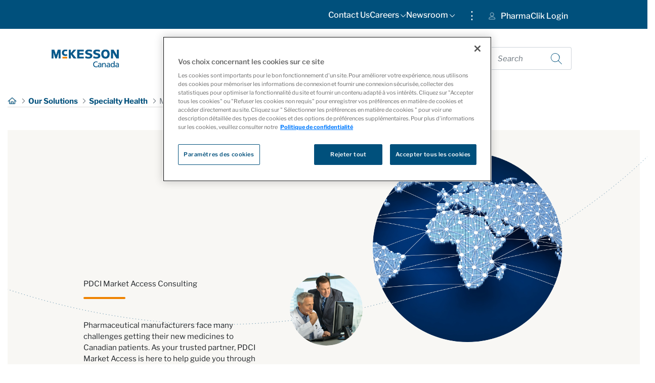

--- FILE ---
content_type: text/html;charset=UTF-8
request_url: https://www.mckesson.ca/market-access-consulting
body_size: 194789
content:




































	
		
			<!DOCTYPE html>


























































<html class="ltr" dir="ltr
   " lang="en-US">
   <head>
   
      <title>Market Access Consulting - McKesson  Canada - McKesson</title>

      <link href="https://www.mckesson.ca/o/mckessonca-theme/css/custom/header.css" rel="stylesheet" type="text/css">
      <link href="https://www.mckesson.ca/o/mckessonca-theme/css/custom/footer.css" rel="stylesheet" type="text/css">
      <link href="https://www.mckesson.ca/o/mckessonca-theme/css/custom/font-style.css" rel="stylesheet" type="text/css">
      <link href="https://www.mckesson.ca/o/mckessonca-theme/css/custom/buttonstyle.css" rel="stylesheet" type="text/css">
      <link href="https://www.mckesson.ca/o/mckessonca-theme/css/custom/imageStyle.css" rel="stylesheet" type="text/css">
      <link href="https://www.mckesson.ca/o/mckessonca-theme/css/custom/cardStyle.css" rel="stylesheet" type="text/css">
      <link href="https://www.mckesson.ca/o/mckessonca-theme/css/custom/main.css" rel="stylesheet" type="text/css">
      <link href="https://www.mckesson.ca/o/mckessonca-theme/css/custom/footerprefix.css" rel="stylesheet" type="text/css">
      <link href="https://www.mckesson.ca/o/mckessonca-theme/css/custom/Fonts/librefranklinstylesheet.css" rel="stylesheet" type="text/css">
      <link href="https://www.mckesson.ca/o/mckessonca-theme/css/custom/w3pro.css" rel="stylesheet" type="text/css">
	  <meta name="viewport" content="width=device-width, initial-scale=1">
		<script src="https://www.mckesson.ca/o/mckessonca-theme/js/lib/jquery-2.1.4.min.js?browserId=chrome&amp;minifierType=js&amp;languageId=en_US&amp;b=7310&amp;t=1768533056000" type="text/javascript"></script>
		<script src="https://www.mckesson.ca/o/mckessonca-theme/js/lib/jquery.min.js?browserId=chrome&amp;minifierType=js&amp;languageId=en_US&amp;b=7310&amp;t=1768533056000" type="text/javascript"></script>
		<script src="https://www.mckesson.ca/o/mckessonca-theme/js/bootstrap/js/bootstrap.min.js?browserId=chrome&amp;minifierType=js&amp;languageId=en_US&amp;b=7310&amp;t=1768533056000" type="text/javascript"></script>
		<script src="https://www.mckesson.ca/o/mckessonca-theme/js/lib/jquery-3.2.1.min.js?browserId=chrome&amp;minifierType=js&amp;languageId=en_US&amp;b=7310&amp;t=1768533056000" type="text/javascript"></script>





































<meta content="text/html; charset=UTF-8" http-equiv="content-type" />












<script data-senna-track="permanent" src="/combo?browserId=chrome&minifierType=js&languageId=en_US&b=7310&t=1768532989987&/o/frontend-js-jquery-web/jquery/jquery.min.js&/o/frontend-js-jquery-web/jquery/init.js&/o/frontend-js-jquery-web/jquery/ajax.js&/o/frontend-js-jquery-web/jquery/bootstrap.bundle.min.js&/o/frontend-js-jquery-web/jquery/collapsible_search.js&/o/frontend-js-jquery-web/jquery/fm.js&/o/frontend-js-jquery-web/jquery/form.js&/o/frontend-js-jquery-web/jquery/popper.min.js&/o/frontend-js-jquery-web/jquery/side_navigation.js" type="text/javascript"></script>
<link data-senna-track="temporary" href="https://www.mckesson.ca/market-access-consulting" rel="canonical" />
<link data-senna-track="temporary" href="https://www.mckesson.ca/fr/consulting-acces-au-marche" hreflang="fr-CA" rel="alternate" />
<link data-senna-track="temporary" href="https://www.mckesson.ca/market-access-consulting" hreflang="en-US" rel="alternate" />
<link data-senna-track="temporary" href="https://www.mckesson.ca/market-access-consulting" hreflang="x-default" rel="alternate" />


<link href="https://www.mckesson.ca/o/mckessonca-theme/images/favicon.ico" rel="icon" />



<link class="lfr-css-file" data-senna-track="temporary" href="https://www.mckesson.ca/o/mckessonca-theme/css/clay.css?browserId=chrome&amp;themeId=mckessoncatheme_WAR_mckessoncatheme&amp;languageId=en_US&amp;b=7310&amp;t=1768533056000" id="liferayAUICSS" rel="stylesheet" type="text/css" />



<link data-senna-track="temporary" href="/o/frontend-css-web/main.css?browserId=chrome&amp;themeId=mckessoncatheme_WAR_mckessoncatheme&amp;languageId=en_US&amp;b=7310&amp;t=1624433871824" id="liferayPortalCSS" rel="stylesheet" type="text/css" />









	

	





	



	

		<link data-senna-track="temporary" href="https://www.mckesson.ca/o/journal-content-web/css/main.css?browserId=chrome&amp;themeId=mckessoncatheme_WAR_mckessoncatheme&amp;languageId=en_US&amp;b=7310&amp;t=1624408426000" id="af9a8349" rel="stylesheet" type="text/css" />

	

		<link data-senna-track="temporary" href="https://www.mckesson.ca/o/product-navigation-product-menu-web/css/main.css?browserId=chrome&amp;themeId=mckessoncatheme_WAR_mckessoncatheme&amp;languageId=en_US&amp;b=7310&amp;t=1624408342000" id="8aa96e45" rel="stylesheet" type="text/css" />

	

		<link data-senna-track="temporary" href="https://www.mckesson.ca/o/site-navigation-menu-web/css/main.css?browserId=chrome&amp;themeId=mckessoncatheme_WAR_mckessoncatheme&amp;languageId=en_US&amp;b=7310&amp;t=1624408422000" id="7e7dff0c" rel="stylesheet" type="text/css" />

	

		<link data-senna-track="temporary" href="https://www.mckesson.ca/o/portal-search-web/css/main.css?browserId=chrome&amp;themeId=mckessoncatheme_WAR_mckessoncatheme&amp;languageId=en_US&amp;b=7310&amp;t=1624408362000" id="96f5fef8" rel="stylesheet" type="text/css" />

	







<script data-senna-track="temporary" type="text/javascript">
	// <![CDATA[
		var Liferay = Liferay || {};

		Liferay.Browser = {
			acceptsGzip: function() {
				return true;
			},

			

			getMajorVersion: function() {
				return 131.0;
			},

			getRevision: function() {
				return '537.36';
			},
			getVersion: function() {
				return '131.0';
			},

			

			isAir: function() {
				return false;
			},
			isChrome: function() {
				return true;
			},
			isEdge: function() {
				return false;
			},
			isFirefox: function() {
				return false;
			},
			isGecko: function() {
				return true;
			},
			isIe: function() {
				return false;
			},
			isIphone: function() {
				return false;
			},
			isLinux: function() {
				return false;
			},
			isMac: function() {
				return true;
			},
			isMobile: function() {
				return false;
			},
			isMozilla: function() {
				return false;
			},
			isOpera: function() {
				return false;
			},
			isRtf: function() {
				return true;
			},
			isSafari: function() {
				return true;
			},
			isSun: function() {
				return false;
			},
			isWebKit: function() {
				return true;
			},
			isWindows: function() {
				return false;
			}
		};

		Liferay.Data = Liferay.Data || {};

		Liferay.Data.ICONS_INLINE_SVG = true;

		Liferay.Data.NAV_SELECTOR = '#navigation';

		Liferay.Data.NAV_SELECTOR_MOBILE = '#navigationCollapse';

		Liferay.Data.isCustomizationView = function() {
			return false;
		};

		Liferay.Data.notices = [
			

			
		];

		Liferay.PortletKeys = {
			DOCUMENT_LIBRARY: 'com_liferay_document_library_web_portlet_DLPortlet',
			DYNAMIC_DATA_MAPPING: 'com_liferay_dynamic_data_mapping_web_portlet_DDMPortlet',
			ITEM_SELECTOR: 'com_liferay_item_selector_web_portlet_ItemSelectorPortlet'
		};

		Liferay.PropsValues = {
			JAVASCRIPT_SINGLE_PAGE_APPLICATION_TIMEOUT: 0,
			NTLM_AUTH_ENABLED: false,
			UPLOAD_SERVLET_REQUEST_IMPL_MAX_SIZE: 99999999999
		};

		Liferay.ThemeDisplay = {

			

			
				getLayoutId: function() {
					return '10';
				},

				

				getLayoutRelativeControlPanelURL: function() {
					return '/group/mckesson-canada/~/control_panel/manage';
				},

				getLayoutRelativeURL: function() {
					return '/market-access-consulting';
				},
				getLayoutURL: function() {
					return 'https://www.mckesson.ca/market-access-consulting';
				},
				getParentLayoutId: function() {
					return '8';
				},
				isControlPanel: function() {
					return false;
				},
				isPrivateLayout: function() {
					return 'false';
				},
				isVirtualLayout: function() {
					return false;
				},
			

			getBCP47LanguageId: function() {
				return 'en-US';
			},
			getCanonicalURL: function() {

				

				return 'https\x3a\x2f\x2fwww\x2emckesson\x2eca\x2fmarket-access-consulting';
			},
			getCDNBaseURL: function() {
				return 'https://www.mckesson.ca';
			},
			getCDNDynamicResourcesHost: function() {
				return '';
			},
			getCDNHost: function() {
				return '';
			},
			getCompanyGroupId: function() {
				return '20123';
			},
			getCompanyId: function() {
				return '20097';
			},
			getDefaultLanguageId: function() {
				return 'en_US';
			},
			getDoAsUserIdEncoded: function() {
				return '';
			},
			getLanguageId: function() {
				return 'en_US';
			},
			getParentGroupId: function() {
				return '325323';
			},
			getPathContext: function() {
				return '';
			},
			getPathImage: function() {
				return '/image';
			},
			getPathJavaScript: function() {
				return '/o/frontend-js-web';
			},
			getPathMain: function() {
				return '/c';
			},
			getPathThemeImages: function() {
				return 'https://www.mckesson.ca/o/mckessonca-theme/images';
			},
			getPathThemeRoot: function() {
				return '/o/mckessonca-theme';
			},
			getPlid: function() {
				return '506';
			},
			getPortalURL: function() {
				return 'https://www.mckesson.ca';
			},
			getScopeGroupId: function() {
				return '325323';
			},
			getScopeGroupIdOrLiveGroupId: function() {
				return '325323';
			},
			getSessionId: function() {
				return '';
			},
			getSiteAdminURL: function() {
				return 'https://www.mckesson.ca/group/mckesson-canada/~/control_panel/manage?p_p_lifecycle=0&p_p_state=maximized&p_p_mode=view';
			},
			getSiteGroupId: function() {
				return '325323';
			},
			getURLControlPanel: function() {
				return '/group/control_panel?refererPlid=506';
			},
			getURLHome: function() {
				return 'https\x3a\x2f\x2fwww\x2emckesson\x2eca\x2fgroup\x2fguest\x2fhome';
			},
			getUserEmailAddress: function() {
				return '';
			},
			getUserId: function() {
				return '20102';
			},
			getUserName: function() {
				return '';
			},
			isAddSessionIdToURL: function() {
				return false;
			},
			isImpersonated: function() {
				return false;
			},
			isSignedIn: function() {
				return false;
			},
			isStateExclusive: function() {
				return false;
			},
			isStateMaximized: function() {
				return false;
			},
			isStatePopUp: function() {
				return false;
			}
		};

		var themeDisplay = Liferay.ThemeDisplay;

		Liferay.AUI = {

			

			getAvailableLangPath: function() {
				return 'available_languages.jsp?browserId=chrome&themeId=mckessoncatheme_WAR_mckessoncatheme&colorSchemeId=01&minifierType=js&languageId=en_US&b=7310&t=1768532962918';
			},
			getCombine: function() {
				return true;
			},
			getComboPath: function() {
				return '/combo/?browserId=chrome&minifierType=&languageId=en_US&b=7310&t=1768533066659&';
			},
			getDateFormat: function() {
				return '%m/%d/%Y';
			},
			getEditorCKEditorPath: function() {
				return '/o/frontend-editor-ckeditor-web';
			},
			getFilter: function() {
				var filter = 'raw';

				
					
						filter = 'min';
					
					

				return filter;
			},
			getFilterConfig: function() {
				var instance = this;

				var filterConfig = null;

				if (!instance.getCombine()) {
					filterConfig = {
						replaceStr: '.js' + instance.getStaticResourceURLParams(),
						searchExp: '\\.js$'
					};
				}

				return filterConfig;
			},
			getJavaScriptRootPath: function() {
				return '/o/frontend-js-web';
			},
			getLangPath: function() {
				return 'aui_lang.jsp?browserId=chrome&themeId=mckessoncatheme_WAR_mckessoncatheme&colorSchemeId=01&minifierType=js&languageId=en_US&b=7310&t=1768533066659';
			},
			getPortletRootPath: function() {
				return '/html/portlet';
			},
			getStaticResourceURLParams: function() {
				return '?browserId=chrome&minifierType=&languageId=en_US&b=7310&t=1768533066659';
			}
		};

		Liferay.authToken = 'U5IPNS8O';

		

		Liferay.currentURL = '\x2fmarket-access-consulting';
		Liferay.currentURLEncoded = '\x252Fmarket-access-consulting';
	// ]]>
</script>

<script src="/o/js_loader_config?t=1768532989629" type="text/javascript"></script>
<script data-senna-track="permanent" src="/combo?browserId=chrome&minifierType=js&languageId=en_US&b=7310&t=1768533066659&/o/frontend-js-aui-web/aui/aui/aui.js&/o/frontend-js-aui-web/liferay/modules.js&/o/frontend-js-aui-web/liferay/aui_sandbox.js&/o/frontend-js-aui-web/aui/attribute-base/attribute-base.js&/o/frontend-js-aui-web/aui/attribute-complex/attribute-complex.js&/o/frontend-js-aui-web/aui/attribute-core/attribute-core.js&/o/frontend-js-aui-web/aui/attribute-observable/attribute-observable.js&/o/frontend-js-aui-web/aui/attribute-extras/attribute-extras.js&/o/frontend-js-aui-web/aui/event-custom-base/event-custom-base.js&/o/frontend-js-aui-web/aui/event-custom-complex/event-custom-complex.js&/o/frontend-js-aui-web/aui/oop/oop.js&/o/frontend-js-aui-web/aui/aui-base-lang/aui-base-lang.js&/o/frontend-js-aui-web/liferay/dependency.js&/o/frontend-js-aui-web/liferay/util.js&/o/frontend-js-web/loader/config.js&/o/frontend-js-web/loader/loader.js&/o/frontend-js-web/liferay/dom_task_runner.js&/o/frontend-js-web/liferay/events.js&/o/frontend-js-web/liferay/lazy_load.js&/o/frontend-js-web/liferay/liferay.js&/o/frontend-js-web/liferay/global.bundle.js&/o/frontend-js-web/liferay/portlet.js&/o/frontend-js-web/liferay/workflow.js" type="text/javascript"></script>




	

	<script data-senna-track="temporary" src="/o/js_bundle_config?t=1768533019579" type="text/javascript"></script>


<script data-senna-track="temporary" type="text/javascript">
	// <![CDATA[
		
			
				
		

		

		
	// ]]>
</script>





	
		

			

			
		
		



	
		

			

			
		
	



	
		

			

			
				<script async src="https://www.googletagmanager.com/gtag/js?id=G-GFSYB5L2SH"></script>
<script>
  window.dataLayer = window.dataLayer || [];
  function gtag(){dataLayer.push(arguments);}
  gtag('js', new Date());

  gtag('config', 'G-GFSYB5L2SH');
</script>
			
		
	












	

	





	



	



















<link class="lfr-css-file" data-senna-track="temporary" href="https://www.mckesson.ca/o/mckessonca-theme/css/main.css?browserId=chrome&amp;themeId=mckessoncatheme_WAR_mckessoncatheme&amp;languageId=en_US&amp;b=7310&amp;t=1768533056000" id="liferayThemeCSS" rel="stylesheet" type="text/css" />








	<style data-senna-track="temporary" type="text/css">

		

			

		

			

		

			

		

			

		

			

		

			

		

			

		

			

				

					

#p_p_id_com_liferay_site_navigation_menu_web_portlet_SiteNavigationMenuPortlet_INSTANCE_main_menu_ .portlet-content {
background-color: #;
border-top-color: #;
border-right-color: #;
border-bottom-color: #;
border-left-color: #;
color: #
}
.portlet-title-text{
display:none
}

#portlet_com_liferay_site_navigation_menu_web_portlet_SiteNavigationMenuPortlet_INSTANCE_main_menu {
	.portlet-title-text{
display:none;
}
}



				

			

		

			

		

			

				

					

#p_p_id_com_liferay_portal_search_web_portlet_SearchPortlet_ .portlet-content {
background-color: ############################################;
border-top-color: ############################################;
border-right-color: ############################################;
border-bottom-color: ############################################;
border-left-color: ############################################;
color: ############################################
}




				

			

		

			

		

			

				

					

#p_p_id_com_liferay_journal_content_web_portlet_JournalContentPortlet_INSTANCE_quick_links_ .portlet-content {
background-color: #;
border-top-color: #;
border-right-color: #;
border-bottom-color: #;
border-left-color: #;
color: #
}




				

			

		

			

		

			

				

					

#p_p_id_com_liferay_site_navigation_menu_web_portlet_SiteNavigationMenuPortlet_INSTANCE_top_page_menu_ .portlet-content {

}




				

			

		

			

		

			

		

	</style>


<style data-senna-track="temporary" type="text/css">
</style>






<script type="text/javascript">
// <![CDATA[
Liferay.on(
	'ddmFieldBlur', function(event) {
		if (window.Analytics) {
			Analytics.send(
				'fieldBlurred',
				'Form',
				{
					fieldName: event.fieldName,
					focusDuration: event.focusDuration,
					formId: event.formId,
					page: event.page
				}
			);
		}
	}
);

Liferay.on(
	'ddmFieldFocus', function(event) {
		if (window.Analytics) {
			Analytics.send(
				'fieldFocused',
				'Form',
				{
					fieldName: event.fieldName,
					formId: event.formId,
					page: event.page
				}
			);
		}
	}
);

Liferay.on(
	'ddmFormPageShow', function(event) {
		if (window.Analytics) {
			Analytics.send(
				'pageViewed',
				'Form',
				{
					formId: event.formId,
					page: event.page,
					title: event.title
				}
			);
		}
	}
);

Liferay.on(
	'ddmFormSubmit', function(event) {
		if (window.Analytics) {
			Analytics.send(
				'formSubmitted',
				'Form',
				{
					formId: event.formId
				}
			);
		}
	}
);

Liferay.on(
	'ddmFormView', function(event) {
		if (window.Analytics) {
			Analytics.send(
				'formViewed',
				'Form',
				{
					formId: event.formId,
					title: event.title
				}
			);
		}
	}
);
// ]]>
</script>

























<script data-senna-track="temporary" type="text/javascript">
	if (window.Analytics) {
		window._com_liferay_document_library_analytics_isViewFileEntry = false;
	}
</script>



      <script>
         $(document).ready(function() {
         var path = window.location.href; // because the 'href' property of the DOM element is the absolute path
              $('ul a').each(function () {
                  if (this.href === path) {
                      $(this).addClass('active');
                  }
              });
         });
      </script>
   </head>
   
   <body class="chrome controls-visible  yui3-skin-sam signed-out public-page site mckessonCa">

















































	<nav aria-label="Quick Links" class="quick-access-nav" id="tahm_quickAccessNav">
		<h1 class="hide-accessible">Navigation</h1>

		<ul>
			
				<li><a href="#main-content">Skip to Content</a></li>
			

			
		</ul>
	</nav>
















































































      <div class="p-0" id="wrapper">
         <div class="container-fluid p-0" id="topnav" style="height: 57px;">
<nav class="navbar navbar-expand-sm pr-0"  id="topnav_deskview">
   <div  class="row" style="padding-right: 10rem;">
      <div class=" d-none d-md-block" id="#topnav_pagedeskview" >
          







































	

	<div class="portlet-boundary portlet-boundary_com_liferay_site_navigation_menu_web_portlet_SiteNavigationMenuPortlet_  portlet-static portlet-static-end portlet-borderless portlet-navigation " id="p_p_id_com_liferay_site_navigation_menu_web_portlet_SiteNavigationMenuPortlet_INSTANCE_top_page_menu_">
		<span id="p_com_liferay_site_navigation_menu_web_portlet_SiteNavigationMenuPortlet_INSTANCE_top_page_menu"></span>




	

	
		
			






































	
		<section class="portlet" id="portlet_com_liferay_site_navigation_menu_web_portlet_SiteNavigationMenuPortlet_INSTANCE_top_page_menu">


	<div class="portlet-content">

		<div class="autofit-float autofit-row portlet-header">
			<div class="autofit-col autofit-col-expand">
				<h2 class="portlet-title-text">Navigation Menu</h2>
			</div>

			<div class="autofit-col autofit-col-end">
				<div class="autofit-section">
				</div>
			</div>
		</div>

		
			<div class=" portlet-content-container">
				


	<div class="portlet-body">



	
		
			
				
					



















































	

				

				
					
						


	

		




















	

		

		
			
				<style>
#navbar_com_liferay_site_navigation_menu_web_portlet_SiteNavigationMenuPortlet_INSTANCE_top_page_menu a {
    padding-left: 0px;
}

#navbar_com_liferay_site_navigation_menu_web_portlet_SiteNavigationMenuPortlet_INSTANCE_top_page_menu a:hover {
    border-bottom: 1px solid #EF8200;
}

#navbar_com_liferay_site_navigation_menu_web_portlet_SiteNavigationMenuPortlet_INSTANCE_top_page_menu li ul {
    padding: 16px;
    padding-bottom: 0px;
}

#navbar_com_liferay_site_navigation_menu_web_portlet_SiteNavigationMenuPortlet_INSTANCE_top_page_menu .lfr-nav-item.selected {
    border-bottom: 1px solid #EF8200;
}

#navbar_com_liferay_site_navigation_menu_web_portlet_SiteNavigationMenuPortlet_INSTANCE_top_page_menu .dropdown-item.selected {
    border-bottom: 1px solid #EF8200;
}


/* This hides the dropdowns */
#navbar_com_liferay_site_navigation_menu_web_portlet_SiteNavigationMenuPortlet_INSTANCE_top_page_menu li ul {
  display: none;
}

/* Display the dropdown */
#navbar_com_liferay_site_navigation_menu_web_portlet_SiteNavigationMenuPortlet_INSTANCE_top_page_menu li:hover > ul {
  display: block; position: absolute; padding-bottom: 5px; z-index: 100;
}
</style>

<div id="navbar_com_liferay_site_navigation_menu_web_portlet_SiteNavigationMenuPortlet_INSTANCE_top_page_menu">
<ul aria-label="Site Pages" class="navbar-blank navbar-nav navbar-site" role="menubar">
	
			
		
	    <li class="lfr-nav-item nav-item " id="layout_com_liferay_site_navigation_menu_web_portlet_SiteNavigationMenuPortlet_INSTANCE_top_page_menu_416060" role="presentation">
	        
	        <a aria-haspopup="true" class="nav-link text-truncate dropdown-toggle" href="https://www.mckesson.ca/contact-us" role="menuitem" tabindex="-1">
				<span class="text-truncate">Contact Us </span>
			</a>
			
	        
	    </li>
	
			
		
	    <li class="lfr-nav-item nav-item dropdown" id="layout_com_liferay_site_navigation_menu_web_portlet_SiteNavigationMenuPortlet_INSTANCE_top_page_menu_416060" role="presentation">
	        
	        <a aria-haspopup="true" class="nav-link text-truncate dropdown-toggle" href="https://www.mckesson.ca/careers" role="menuitem" tabindex="-1">
				<span class="text-truncate">Careers  <img src="/o/mckessonca-theme/images/Header/arrow-white.png" alt="first level arrow"> </span>
			</a>
			
			
			    <ul aria-expanded="false" class="" role="menu">
    			    
    			    
    			        <li id="layout_com_liferay_site_navigation_menu_web_portlet_SiteNavigationMenuPortlet_INSTANCE_top_page_menu_416098" role="presentation">
        				    <a class="dropdown-item" href="https://careers.mckesson.com/en/search-jobs" role="menuitem" tabindex="-1">Opportunities</a>
        				</li>
    			    
			    </ul>
			
	        
	    </li>
	
			
		
	    <li class="lfr-nav-item nav-item dropdown" id="layout_com_liferay_site_navigation_menu_web_portlet_SiteNavigationMenuPortlet_INSTANCE_top_page_menu_416060" role="presentation">
	        
	        <a aria-haspopup="true" class="nav-link text-truncate dropdown-toggle" href="https://www.mckesson.ca/news-publications" role="menuitem" tabindex="-1">
				<span class="text-truncate">Newsroom  <img src="/o/mckessonca-theme/images/Header/arrow-white.png" alt="first level arrow"> </span>
			</a>
			
			
			    <ul aria-expanded="false" class="" role="menu">
    			    
    			    
    			        <li id="layout_com_liferay_site_navigation_menu_web_portlet_SiteNavigationMenuPortlet_INSTANCE_top_page_menu_416098" role="presentation">
        				    <a class="dropdown-item" href="https://www.mckesson.ca/stories-and-insights" role="menuitem" tabindex="-1">Stories and Insights</a>
        				</li>
    			    
    			    
    			    
    			        <li id="layout_com_liferay_site_navigation_menu_web_portlet_SiteNavigationMenuPortlet_INSTANCE_top_page_menu_416098" role="presentation">
        				    <a class="dropdown-item" href="https://www.mckesson.ca/white-papers" role="menuitem" tabindex="-1">White Papers</a>
        				</li>
    			    
			    </ul>
			
	        
	    </li>
</ul>
</div>
			
			
		
	
	
	
	


	
	
					
				
			
		
	
	


	</div>

			</div>
		
	</div>
</section>
	

		
		







	</div>






      </div>
      <div id="topdivider">
         <span>&#8942;</span>
      </div>
      <div class="" id="topnav_desklink">
         <div class="collapse navbar-collapse " id="navbarlink" style="justify-content: flex-start;">








































	

	<div class="portlet-boundary portlet-boundary_com_liferay_site_navigation_menu_web_portlet_SiteNavigationMenuPortlet_  portlet-static portlet-static-end portlet-borderless portlet-navigation " id="p_p_id_com_liferay_site_navigation_menu_web_portlet_SiteNavigationMenuPortlet_INSTANCE_top_link_menu_">
		<span id="p_com_liferay_site_navigation_menu_web_portlet_SiteNavigationMenuPortlet_INSTANCE_top_link_menu"></span>




	

	
		
			






































	
		<section class="portlet" id="portlet_com_liferay_site_navigation_menu_web_portlet_SiteNavigationMenuPortlet_INSTANCE_top_link_menu">


	<div class="portlet-content">

		<div class="autofit-float autofit-row portlet-header">
			<div class="autofit-col autofit-col-expand">
				<h2 class="portlet-title-text">Navigation Menu</h2>
			</div>

			<div class="autofit-col autofit-col-end">
				<div class="autofit-section">
				</div>
			</div>
		</div>

		
			<div class=" portlet-content-container">
				


	<div class="portlet-body">



	
		
			
				
					



















































	

				

				
					
						


	

		




















	

		

		
			
				

	<div id="navbar_com_liferay_site_navigation_menu_web_portlet_SiteNavigationMenuPortlet_INSTANCE_top_link_menu">
		<ul aria-label="Site Pages" class="navbar-blank navbar-nav navbar-site" role="menubar">






					<li class="lfr-nav-item nav-item" id="layout_com_liferay_site_navigation_menu_web_portlet_SiteNavigationMenuPortlet_INSTANCE_top_link_menu_336308" role="presentation">
						<a  class="nav-link text-truncate" href='https://pharmaclik-login.mckesson.ca/'  role="menuitem">
							<span class="text-truncate"><img alt="page-icon" class="layout-logo layout-logo-545" src="/image/layout_icon?img_id=336301&t=1768533099390" /> PharmaClik Login </span>
						</a>

					</li>
		</ul>
	</div>

<script type="text/javascript">
// <![CDATA[
AUI().use('liferay-navigation-interaction', function(A) {(function() {var $ = AUI.$;var _ = AUI._;		var navigation = A.one('#navbar_com_liferay_site_navigation_menu_web_portlet_SiteNavigationMenuPortlet_INSTANCE_top_link_menu');

		Liferay.Data.NAV_INTERACTION_LIST_SELECTOR = '.navbar-site';
		Liferay.Data.NAV_LIST_SELECTOR = '.navbar-site';

		if (navigation) {
			navigation.plug(Liferay.NavigationInteraction);
		}
})();});
// ]]>
</script>
			
			
		
	
	
	
	


	
	
					
				
			
		
	
	


	</div>

			</div>
		
	</div>
</section>
	

		
		







	</div>






         </div>
      </div>
   </div>
</nav>         </div>
         <div class="container-fluid p-0" id="topnavMob" style="background-color:#00507C;">
<div class="col p-0" style="height:30px;">
        	







































	

	<div class="portlet-boundary portlet-boundary_com_liferay_site_navigation_menu_web_portlet_SiteNavigationMenuPortlet_  portlet-static portlet-static-end portlet-borderless portlet-navigation " id="p_p_id_com_liferay_site_navigation_menu_web_portlet_SiteNavigationMenuPortlet_INSTANCE_top_link_menu_">
		<span id="p_com_liferay_site_navigation_menu_web_portlet_SiteNavigationMenuPortlet_INSTANCE_top_link_menu"></span>




	

	
		
			






































	
		<section class="portlet" id="portlet_com_liferay_site_navigation_menu_web_portlet_SiteNavigationMenuPortlet_INSTANCE_top_link_menu">


	<div class="portlet-content">

		<div class="autofit-float autofit-row portlet-header">
			<div class="autofit-col autofit-col-expand">
				<h2 class="portlet-title-text">Navigation Menu</h2>
			</div>

			<div class="autofit-col autofit-col-end">
				<div class="autofit-section">
				</div>
			</div>
		</div>

		
			<div class=" portlet-content-container">
				


	<div class="portlet-body">



	
		
			
				
					



















































	

				

				
					
						


	

		




















	

		

		
			
				

	<div id="navbar_com_liferay_site_navigation_menu_web_portlet_SiteNavigationMenuPortlet_INSTANCE_top_link_menu">
		<ul aria-label="Site Pages" class="navbar-blank navbar-nav navbar-site" role="menubar">






					<li class="lfr-nav-item nav-item" id="layout_com_liferay_site_navigation_menu_web_portlet_SiteNavigationMenuPortlet_INSTANCE_top_link_menu_336308" role="presentation">
						<a  class="nav-link text-truncate" href='https://pharmaclik-login.mckesson.ca/'  role="menuitem">
							<span class="text-truncate"><img alt="page-icon" class="layout-logo layout-logo-545" src="/image/layout_icon?img_id=336301&t=1768533099390" /> PharmaClik Login </span>
						</a>

					</li>
		</ul>
	</div>

<script type="text/javascript">
// <![CDATA[
AUI().use('liferay-navigation-interaction', function(A) {(function() {var $ = AUI.$;var _ = AUI._;		var navigation = A.one('#navbar_com_liferay_site_navigation_menu_web_portlet_SiteNavigationMenuPortlet_INSTANCE_top_link_menu');

		Liferay.Data.NAV_INTERACTION_LIST_SELECTOR = '.navbar-site';
		Liferay.Data.NAV_LIST_SELECTOR = '.navbar-site';

		if (navigation) {
			navigation.plug(Liferay.NavigationInteraction);
		}
})();});
// ]]>
</script>
			
			
		
	
	
	
	


	
	
					
				
			
		
	
	


	</div>

			</div>
		
	</div>
</section>
	

		
		







	</div>






		</div>


         </div>
         <header id="banner" role="banner">
            <div class="container-fluid p-0" id="mckessonmainNav">
               <nav class="navbar navbar-expand-lg p-0" style="width:100%; height: 117px;">
                  <div class="col-3" id="logodiv" style="padding-left:7.8%;">				
                     <a class="logo custom-logo" href="https://www.mckesson.ca" title="Go to McKesson  Canada">
                     <img alt="Mckesson Canada" height="67%" src="/image/company_logo?img_id=323260&amp;t=1768533079700" width="67%" />
                     </a>
                  </div>
                  <div class="col-5" style="justify-conten:space-around">








































	

	<div class="portlet-boundary portlet-boundary_com_liferay_site_navigation_menu_web_portlet_SiteNavigationMenuPortlet_  portlet-static portlet-static-end portlet-barebone portlet-navigation " id="p_p_id_com_liferay_site_navigation_menu_web_portlet_SiteNavigationMenuPortlet_INSTANCE_main_menu_">
		<span id="p_com_liferay_site_navigation_menu_web_portlet_SiteNavigationMenuPortlet_INSTANCE_main_menu"></span>




	

	
		
			






































	
		<section class="portlet" id="portlet_com_liferay_site_navigation_menu_web_portlet_SiteNavigationMenuPortlet_INSTANCE_main_menu">


	<div class="portlet-content">

		<div class="autofit-float autofit-row portlet-header">
			<div class="autofit-col autofit-col-expand">
			</div>

			<div class="autofit-col autofit-col-end">
				<div class="autofit-section">
				</div>
			</div>
		</div>

		
			<div class=" portlet-content-container">
				


	<div class="portlet-body">



	
		
			
				
					



















































	

				

				
					
						


	

		




















	

		

		
			
				<style>

#mckesson-navmenu-desktop .navbar22 {
  overflow: hidden; float: right;
}

#mckesson-navmenu-desktop .navbar22 a {
  float: left; padding: 14px 16px; text-decoration: none; font-family: Libre Franklin;
  font-weight: 600; font-size: 1.2vw; line-height: 29px; color: #143359;
}

#mckesson-navmenu-desktop .dropdown22 {
  float: left; overflow: hidden;
}

#mckesson-navmenu-desktop .dropdown22 .dropbtn22 {
  border: none; outline: none; padding: 14px 16px; margin: 0;
  font-family: Libre Franklin; font-style: normal; font-weight: 600; font-size: 1.2vw;
  line-height: 29px; color: #143359; background-color: white;
}

#mckesson-navmenu-desktop .navbar22 a:hover,#mckesson-navmenu-desktop  .dropdown22:hover .dropbtn22 {
  border-bottom: 5px solid #EF8200;
}

#mckesson-navmenu-desktop .dropdown22-content {
  display: none; position: absolute; background-color: white; width: 100%;
  left: 0; margin-top: 7.7em;
}

#mckesson-navmenu-desktop .dropdown22-content-horizontal {
  display: none; position: absolute; background-color: white; width: 50%;
  z-index: 100; margin-top: 7.7em; box-shadow: 0px 0px 10px 0px #C5C5C6;
}

#mckesson-navmenu-desktop .dropdown22:hover .dropdown22-content {
  display: block; width: 100vw; margin-left: -25.5vw; z-index: 100; 
}

#mckesson-navmenu-desktop .dropdown22:hover .dropdown22-content-horizontal {
  display: block; 
}

#mckesson-navmenu-desktop .column22 a {
  float: none; color: #5A5A5A; padding-top: 0.5em; display: block;
  text-align: left; font-size: 1em !important; font-weight: 500;
}

#mckesson-navmenu-desktop .column22 a:hover {
    background: #EDF7FB;
}

#mckesson-navmenu-desktop .level2-title {
    font-weight: 700 !important; font-size: 1.1em !important; text-transform: uppercase !important; color: #143359 !important;
}

#mckesson-navmenu-desktop .first-level.selected {
    border-bottom: 5px solid #EF8200;
}

#mckesson-navmenu-desktop .first-level {
    height: 117px;
}

#mckesson-navmenu-desktop .second-level.selected {
    background: #EDF7FB;
}

#mckesson-navmenu-desktop .third-level.selected {
    /*border-bottom: 5px solid #EF8200;*/ background: #EDF7FB;
}
</style>


<div id="mckesson-navmenu-desktop">
			<div class="navbar22">
		  
					

				
						<div class="dropdown22">
						    <a href="https://www.mckesson.ca/about-us" class="dropbtn22 first-level pt-5">About Us <img src="/o/mckessonca-theme/images/Header/arrow-grey.png" alt="first level arrow"></a>


									
							<div class="dropdown22-content-horizontal">
								<div class="row ">
									
										
											<div class="col-12 column22" style="float: left;">
											  <a href="https://www.mckesson.ca/our-history" class="second-level level2-title pb-2"style="font-size: 0.9em !important;">Our History </a>
											</div>
									
										
											<div class="col-12 column22" style="float: left;">
											  <a href="https://www.mckesson.ca/our-values" class="second-level level2-title pb-2"style="font-size: 0.9em !important;">Our Values </a>
											</div>
									
										
											<div class="col-12 column22" style="float: left;">
											  <a href="https://www.mckesson.ca/corporesponsibility" class="second-level level2-title pb-2"style="font-size: 0.9em !important;">Corporate Responsibility </a>
											</div>
									
										
											<div class="col-12 column22" style="float: left;">
											  <a href="https://www.mckesson.ca/our-leadership-team" class="second-level level2-title pb-2"style="font-size: 0.9em !important;">Our Leadership Team </a>
											</div>
								</div>
							</div>
						 </div>
		  
					

				
						<div class="dropdown22">
						    <a href="https://www.mckesson.ca/what-we-do" class="dropbtn22 first-level pt-5">What We Do <img src="/o/mckessonca-theme/images/Header/arrow-grey.png" alt="first level arrow"></a>


									
							<div class="dropdown22-content-horizontal">
								<div class="row ">
									
										
											<div class="col-12 column22" style="float: left;">
											  <a href="https://www.mckesson.ca/our-business" class="second-level level2-title pb-2"style="font-size: 0.9em !important;">Our Business </a>
											</div>
									
										
											<div class="col-12 column22" style="float: left;">
											  <a href="https://www.mckesson.ca/our-brands" class="second-level level2-title pb-2"style="font-size: 0.9em !important;">Our Brands </a>
											</div>
								</div>
							</div>
						 </div>
		  
					

				
						<div class="dropdown22">
						    <a href="https://www.mckesson.ca/oursolutions" class="dropbtn22 first-level pt-5 selected">Our Solutions <img src="/o/mckessonca-theme/images/Header/arrow-grey.png" alt="first level arrow"></a>


									
							<div class="dropdown22-content">
								<div class="row pt-3 px-3">
									
										
											<div class="col-3 column22" style="float: left;">
												<a href="https://www.mckesson.ca/distribution-services" class="second-level level2-title pb-2">Distribution Services </a>

													
													<a class="third-level pb-2" href="https://www.mckesson.ca/pharmaceutical-distribution#">Pharmaceutical Distribution</a>

													
													<a class="third-level pb-2" href="https://www.mckesson.ca/supply-chain-distribution-services#">Supply Chain and Distribution Services</a>

													
													<a class="third-level pb-2" href="https://www.mckesson.ca/third-party-logistics#">Third Party Logistics (3PL)</a>
											</div>
									
										
											<div class="col-3 column22" style="float: left;">
												<a href="https://www.mckesson.ca/specialty-health" class="second-level selected level2-title pb-2">Specialty Health </a>

													
													<a class="third-level selected pb-2" href="https://www.mckesson.ca/market-access-consulting#">Market Access Consulting</a>

													
													<a class="third-level pb-2" href="https://www.mckesson.ca/third-party-logistics#">Third Party Logistics (3PL)</a>

													
													<a class="third-level pb-2" href="https://www.mckesson.ca/patient-services#">Patient Care Services</a>

													
													<a class="third-level pb-2" href="https://www.mckesson.ca/healthcare-provider-solutions#">Healthcare Provider Solutions</a>

													
													<a class="third-level pb-2" href="https://www.mckesson.ca/data-and-insights#">Data and Insights</a>
											</div>
									
										
											<div class="col-3 column22" style="float: left;">
												<a href="https://www.mckesson.ca/pharmacy-services" class="second-level level2-title pb-2">Pharmacy Services </a>

													
													<a class="third-level pb-2" href="https://www.mckesson.ca/retail-banner-services#">Retail Banner Services</a>

													
													<a class="third-level pb-2" href="https://www.mckesson.ca/technology-solutions#">Technology Solutions</a>

													
													<a class="third-level pb-2" href="https://www.mckesson.ca/central-fill#">Central Fill</a>
											</div>
									
										
											<div class="col-3 column22" style="float: left;">
												<a href="https://www.mckesson.ca/automation-solutions" class="second-level level2-title pb-2">Automation Solutions </a>

													
													<a class="third-level pb-2" href="https://www.mckesson.ca/hospital-automation-solutions#">Hospital Automation Solutions</a>

													
													<a class="third-level pb-2" href="https://www.mckesson.ca/retail-pharmacy-automation#">Retail Pharmacy Automation</a>
											</div>
								</div>
							</div>
						 </div>
		</div>
</div>
			
			
		
	
	
	
	


	
	
					
				
			
		
	
	


	</div>

			</div>
		
	</div>
</section>
	

		
		







	</div>






                  </div>
                  <div class="col-4" style="padding-right: 10rem;" id="searchbar-box">
                     <div id="langEN">
<div class="box">
									<a  class="text-reset" href="/c/portal/update_language?p_l_id=506&languageId=fr-ca&redirect=/market-access-consulting"><span class="language">FR</span></a>
</div>                         </div>








































	

	<div class="portlet-boundary portlet-boundary_com_liferay_portal_search_web_portlet_SearchPortlet_  portlet-static portlet-static-end portlet-borderless portlet-search " id="p_p_id_com_liferay_portal_search_web_portlet_SearchPortlet_">
		<span id="p_com_liferay_portal_search_web_portlet_SearchPortlet"></span>




	

	
		
			






































	
		<section class="portlet" id="portlet_com_liferay_portal_search_web_portlet_SearchPortlet">


	<div class="portlet-content">

		<div class="autofit-float autofit-row portlet-header">
			<div class="autofit-col autofit-col-expand">
				<h2 class="portlet-title-text">Search</h2>
			</div>

			<div class="autofit-col autofit-col-end">
				<div class="autofit-section">
				</div>
			</div>
		</div>

		
			<div class=" portlet-content-container">
				


	<div class="portlet-body">



	
		
			
				
					



















































	

				

				
					
						


	

		

























































































<form action="https://www.mckesson.ca/market-access-consulting?p_p_id=com_liferay_portal_search_web_portlet_SearchPortlet&amp;p_p_lifecycle=0&amp;p_p_state=maximized&amp;p_p_mode=view&amp;_com_liferay_portal_search_web_portlet_SearchPortlet_mvcPath=%2Fsearch.jsp&amp;_com_liferay_portal_search_web_portlet_SearchPortlet_redirect=https%3A%2F%2Fwww.mckesson.ca%2Fmarket-access-consulting%3Fp_p_id%3Dcom_liferay_portal_search_web_portlet_SearchPortlet%26p_p_lifecycle%3D0%26p_p_state%3Dnormal%26p_p_mode%3Dview" class="form  " data-fm-namespace="_com_liferay_portal_search_web_portlet_SearchPortlet_" id="_com_liferay_portal_search_web_portlet_SearchPortlet_fm" method="get" name="_com_liferay_portal_search_web_portlet_SearchPortlet_fm" >
	
		<fieldset class="input-container" disabled="disabled">
	

	






































































	

		

		
			
				<input  class="field form-control"  id="_com_liferay_portal_search_web_portlet_SearchPortlet_formDate"    name="_com_liferay_portal_search_web_portlet_SearchPortlet_formDate"     type="hidden" value="1768882379871"   />
			
		

		
	









	<input name="p_p_id" type="hidden" value="com_liferay_portal_search_web_portlet_SearchPortlet" /><input name="p_p_lifecycle" type="hidden" value="0" /><input name="p_p_state" type="hidden" value="maximized" /><input name="p_p_mode" type="hidden" value="view" /><input name="_com_liferay_portal_search_web_portlet_SearchPortlet_mvcPath" type="hidden" value="/search.jsp" /><input name="_com_liferay_portal_search_web_portlet_SearchPortlet_redirect" type="hidden" value="https://www.mckesson.ca/market-access-consulting?p_p_id=com_liferay_portal_search_web_portlet_SearchPortlet&amp;p_p_lifecycle=0&amp;p_p_state=normal&amp;p_p_mode=view" />

	<div class="form-group-autofit search-input-group">
		<div class="form-group-item">
			<div class="input-group">
				<div class="input-group-item">
					<input class="form-control input-group-inset input-group-inset-after search-input search-portlet-keywords-input" id="_com_liferay_portal_search_web_portlet_SearchPortlet_keywords" name="_com_liferay_portal_search_web_portlet_SearchPortlet_keywords" placeholder="Search" type="text" value="" />

					<div class="input-group-inset-item input-group-inset-item-after">
						<button class="btn btn-light btn-unstyled" onclick="_com_liferay_portal_search_web_portlet_SearchPortlet_search();" type="submit">
							






















	
		<span
			class=""
			
		>
			
				
					


	
		<span  id="qfkd____"><svg aria-hidden="true" class="lexicon-icon lexicon-icon-search" focusable="false" ><use href="https://www.mckesson.ca/o/mckessonca-theme/images/clay/icons.svg#search"></use></svg></span>
	
	


	
		
	

				
			
		</span>
	



						</button>
					</div>
				</div>
			</div>
		</div>

		

		

		
			
			
				






































































	

		

		
			
				<input  class="field form-control"  id="_com_liferay_portal_search_web_portlet_SearchPortlet_scope"    name="_com_liferay_portal_search_web_portlet_SearchPortlet_scope"     type="hidden" value="this-site"   />
			
		

		
	









			
		
	</div>

	<script type="text/javascript">
// <![CDATA[

		window._com_liferay_portal_search_web_portlet_SearchPortlet_search = function () {
			var keywords =
				document._com_liferay_portal_search_web_portlet_SearchPortlet_fm._com_liferay_portal_search_web_portlet_SearchPortlet_keywords.value;

			keywords = keywords.replace(/^\s+|\s+$/, '');

			if (keywords != '') {
				submitForm(document._com_liferay_portal_search_web_portlet_SearchPortlet_fm);
			}
		};
	
// ]]>
</script>




























































	

	
		</fieldset>
	
</form>



<script type="text/javascript">
// <![CDATA[
AUI().use('liferay-form', function(A) {(function() {var $ = AUI.$;var _ = AUI._;
	Liferay.Form.register(
		{
			id: '_com_liferay_portal_search_web_portlet_SearchPortlet_fm'

			
				, fieldRules: [

					

				]
			

			
				, onSubmit: function(event) {
					_com_liferay_portal_search_web_portlet_SearchPortlet_search(); event.preventDefault();
				}
			

			, validateOnBlur: true
		}
	);

	var onDestroyPortlet = function(event) {
		if (event.portletId === 'com_liferay_portal_search_web_portlet_SearchPortlet') {
			delete Liferay.Form._INSTANCES['_com_liferay_portal_search_web_portlet_SearchPortlet_fm'];
		}
	};

	Liferay.on('destroyPortlet', onDestroyPortlet);

	
		A.all('#_com_liferay_portal_search_web_portlet_SearchPortlet_fm .input-container').removeAttribute('disabled');
	

	Liferay.fire(
		'_com_liferay_portal_search_web_portlet_SearchPortlet_formReady',
		{
			formName: '_com_liferay_portal_search_web_portlet_SearchPortlet_fm'
		}
	);
})();});
// ]]>
</script>

	
	
					
				
			
		
	
	


	</div>

			</div>
		
	</div>
</section>
	

		
		







	</div>






                  </div>
               </nav>
            </div>
            <div class="container-fluid p-0" id="mainmobileview">
<div class="navbar navbar-light p-0" style="display:flex; width: 100%;" id="mckessonmainNavMobile">
   <div class="col-sm-5 col-6" id="main-logo-mob">				
      <a class="logo custom-logo" style="max-width: 222px;" href="https://www.mckesson.ca" title="Go to McKesson  Canada">
      <img alt="Mckesson Canada" height="80%" src="/image/company_logo?img_id=323260&amp;t=1768533079700" width="80%" />
      </a>
   </div>

   <div class="col-4 col-sm-7 pr-1" id="mainnav_mobileveiw" style="display: flex; justify-content: flex-end;">
       
              <div id="searchbar-box-mob">
                <div id="langEN">
<div class="box">
									<a  class="text-reset" href="/c/portal/update_language?p_l_id=506&languageId=fr-ca&redirect=/market-access-consulting"><span class="language">FR</span></a>
</div>             </div>








































	

	<div class="portlet-boundary portlet-boundary_com_liferay_portal_search_web_portlet_SearchPortlet_  portlet-static portlet-static-end portlet-borderless portlet-search " id="p_p_id_com_liferay_portal_search_web_portlet_SearchPortlet_">
		<span id="p_com_liferay_portal_search_web_portlet_SearchPortlet"></span>




	

	
		
			






































	
		<section class="portlet" id="portlet_com_liferay_portal_search_web_portlet_SearchPortlet">


	<div class="portlet-content">

		<div class="autofit-float autofit-row portlet-header">
			<div class="autofit-col autofit-col-expand">
				<h2 class="portlet-title-text">Search</h2>
			</div>

			<div class="autofit-col autofit-col-end">
				<div class="autofit-section">
				</div>
			</div>
		</div>

		
			<div class=" portlet-content-container">
				


	<div class="portlet-body">



	
		
			
				
					



















































	

				

				
					
						


	

		

























































































<form action="https://www.mckesson.ca/market-access-consulting?p_p_id=com_liferay_portal_search_web_portlet_SearchPortlet&amp;p_p_lifecycle=0&amp;p_p_state=maximized&amp;p_p_mode=view&amp;_com_liferay_portal_search_web_portlet_SearchPortlet_mvcPath=%2Fsearch.jsp&amp;_com_liferay_portal_search_web_portlet_SearchPortlet_redirect=https%3A%2F%2Fwww.mckesson.ca%2Fmarket-access-consulting%3Fp_p_id%3Dcom_liferay_portal_search_web_portlet_SearchPortlet%26p_p_lifecycle%3D0%26p_p_state%3Dnormal%26p_p_mode%3Dview" class="form  " data-fm-namespace="_com_liferay_portal_search_web_portlet_SearchPortlet_" id="_com_liferay_portal_search_web_portlet_SearchPortlet_fm" method="get" name="_com_liferay_portal_search_web_portlet_SearchPortlet_fm" >
	
		<fieldset class="input-container" disabled="disabled">
	

	






































































	

		

		
			
				<input  class="field form-control"  id="_com_liferay_portal_search_web_portlet_SearchPortlet_formDate"    name="_com_liferay_portal_search_web_portlet_SearchPortlet_formDate"     type="hidden" value="1768882379874"   />
			
		

		
	









	<input name="p_p_id" type="hidden" value="com_liferay_portal_search_web_portlet_SearchPortlet" /><input name="p_p_lifecycle" type="hidden" value="0" /><input name="p_p_state" type="hidden" value="maximized" /><input name="p_p_mode" type="hidden" value="view" /><input name="_com_liferay_portal_search_web_portlet_SearchPortlet_mvcPath" type="hidden" value="/search.jsp" /><input name="_com_liferay_portal_search_web_portlet_SearchPortlet_redirect" type="hidden" value="https://www.mckesson.ca/market-access-consulting?p_p_id=com_liferay_portal_search_web_portlet_SearchPortlet&amp;p_p_lifecycle=0&amp;p_p_state=normal&amp;p_p_mode=view" />

	<div class="form-group-autofit search-input-group">
		<div class="form-group-item">
			<div class="input-group">
				<div class="input-group-item">
					<input class="form-control input-group-inset input-group-inset-after search-input search-portlet-keywords-input" id="_com_liferay_portal_search_web_portlet_SearchPortlet_keywords" name="_com_liferay_portal_search_web_portlet_SearchPortlet_keywords" placeholder="Search" type="text" value="" />

					<div class="input-group-inset-item input-group-inset-item-after">
						<button class="btn btn-light btn-unstyled" onclick="_com_liferay_portal_search_web_portlet_SearchPortlet_search();" type="submit">
							






















	
		<span
			class=""
			
		>
			
				
					


	
		<span  id="jbfs____"><svg aria-hidden="true" class="lexicon-icon lexicon-icon-search" focusable="false" ><use href="https://www.mckesson.ca/o/mckessonca-theme/images/clay/icons.svg#search"></use></svg></span>
	
	


	
		
	

				
			
		</span>
	



						</button>
					</div>
				</div>
			</div>
		</div>

		

		

		
			
			
				






































































	

		

		
			
				<input  class="field form-control"  id="_com_liferay_portal_search_web_portlet_SearchPortlet_scope"    name="_com_liferay_portal_search_web_portlet_SearchPortlet_scope"     type="hidden" value="this-site"   />
			
		

		
	









			
		
	</div>

	<script type="text/javascript">
// <![CDATA[

		window._com_liferay_portal_search_web_portlet_SearchPortlet_search = function () {
			var keywords =
				document._com_liferay_portal_search_web_portlet_SearchPortlet_fm._com_liferay_portal_search_web_portlet_SearchPortlet_keywords.value;

			keywords = keywords.replace(/^\s+|\s+$/, '');

			if (keywords != '') {
				submitForm(document._com_liferay_portal_search_web_portlet_SearchPortlet_fm);
			}
		};
	
// ]]>
</script>




























































	

	
		</fieldset>
	
</form>



<script type="text/javascript">
// <![CDATA[
AUI().use('liferay-form', function(A) {(function() {var $ = AUI.$;var _ = AUI._;
	Liferay.Form.register(
		{
			id: '_com_liferay_portal_search_web_portlet_SearchPortlet_fm'

			
				, fieldRules: [

					

				]
			

			
				, onSubmit: function(event) {
					_com_liferay_portal_search_web_portlet_SearchPortlet_search(); event.preventDefault();
				}
			

			, validateOnBlur: true
		}
	);

	var onDestroyPortlet = function(event) {
		if (event.portletId === 'com_liferay_portal_search_web_portlet_SearchPortlet') {
			delete Liferay.Form._INSTANCES['_com_liferay_portal_search_web_portlet_SearchPortlet_fm'];
		}
	};

	Liferay.on('destroyPortlet', onDestroyPortlet);

	
		A.all('#_com_liferay_portal_search_web_portlet_SearchPortlet_fm .input-container').removeAttribute('disabled');
	

	Liferay.fire(
		'_com_liferay_portal_search_web_portlet_SearchPortlet_formReady',
		{
			formName: '_com_liferay_portal_search_web_portlet_SearchPortlet_fm'
		}
	);
})();});
// ]]>
</script>

	
	
					
				
			
		
	
	


	</div>

			</div>
		
	</div>
</section>
	

		
		







	</div>






      </div>
      <div >

   







































	

	<div class="portlet-boundary portlet-boundary_com_liferay_site_navigation_menu_web_portlet_SiteNavigationMenuPortlet_  portlet-static portlet-static-end portlet-borderless portlet-navigation " id="p_p_id_com_liferay_site_navigation_menu_web_portlet_SiteNavigationMenuPortlet_INSTANCE_main_menu_mobile_">
		<span id="p_com_liferay_site_navigation_menu_web_portlet_SiteNavigationMenuPortlet_INSTANCE_main_menu_mobile"></span>




	

	
		
			






































	
		<section class="portlet" id="portlet_com_liferay_site_navigation_menu_web_portlet_SiteNavigationMenuPortlet_INSTANCE_main_menu_mobile">


	<div class="portlet-content">

		<div class="autofit-float autofit-row portlet-header">
			<div class="autofit-col autofit-col-expand">
				<h2 class="portlet-title-text">Navigation Menu</h2>
			</div>

			<div class="autofit-col autofit-col-end">
				<div class="autofit-section">
				</div>
			</div>
		</div>

		
			<div class=" portlet-content-container">
				


	<div class="portlet-body">



	
		
			
				
					



















































	

				

				
					
						


	

		




















	

		

		
			
				<style>
@media screen and (max-width: 600px) {
  .pushNav {
    width: 75vw; right: -75vw;
  }
}
@media screen and (min-width: 601px) {
  .pushNav {
    width: 50vw; right: -50vw;
  }
}

ul.pushNav {
  padding: 0; margin: 0; list-style-type: none;
}

.pushNav {
  height: auto; position: fixed; top: 0px; z-index: 100;
  overflow: hidden; background: white; transition: ease-in-out 0.5s;
}

.pushNav.has-control-menu{
  top: 3.9em;
}

.pushNav_level.has-control-menu{
  top: 3.9em;
}

.pushNavIsOpen {
  overflow: auto; height: 100%;
}

.js-topPushNav.isOpen, .pushNav_level.isOpen {
    right: 0;
}

.closeLevel, .openLevel {
  cursor: pointer;
}

.openLevel, .closeLevel, .pushNav a {
  display: block;transition: background 0.4s ease-in-out;
}


.closeLevel a:hover {
    background: #494a50;
}

.pushNav .child-item a:hover {
    color: #015C70; font-family: "Gotham Book Regular"; line-height: 27px; font-size: 15px;
}
 
.pushNav .child-item:hover {
    background: #EDF7FB; color: #015C70;
}

.menu-title {
	border: solid; border-top-color: #DBDBDB; border-bottom-color: #EF8200; border-right-color: #DBDBDB;
	border-left-color: #DBDBDB; border-top-width: 1px; border-bottom-width: 3px;
	border-right-width: 1px; border-left-width: 1px;
}

.menu-btn {
	width: 30px; height: 30px; position: relative; overflow: hidden;
}

.pushNav .child-item {
    background: white; border: solid #DBDBDB; border-right-width: 1px; border-left-width: 1px;
    border-top-width: 1px; border-bottom-width: 0px;
}

.pushNav .child-item.last {
    border-bottom-width:1px;
}

.pushNav a {
    display: block; padding-top: 0.8em; padding-bottom: 0.8em; padding-left:0.8em;
    padding-right: 1.5em; text-decoration: none; font-family: Libre Franklin !important;
    color: #002F48; font-weight: 700; line-height: 27px; font-size: 15px;
}

.pushNav a.last {
    padding-bottom: 0em;
}

.pushNav .child-arrow {
	position: absolute; right: 1em;
}

.pushNav .first-level.selected {
    border: solid #EF8200; border-right-width: 0px; border-left-width: 0px;
    border-top-width: 1px; border-bottom-width: 2px; color: #015C70; border-top-color: #DBDBDB;
    border-left: 1px solid #DBDBDB; border-right: 1px solid #DBDBDB;
}
.pushNav .first-level.selected > a{
    color: #015C70;
}

.pushNav .second-level.selected {
    background: #EDF7FB; color: #015C70;
}

.pushNav .third-level.selected {
    background: #EDF7FB; color: #015C70;
}

.pushNav .first-level-title {
    text-align: center; padding: 10px 0; text-transform: uppercase;
}

.pushNav .child-title {
    text-align: center; padding: 10px 0; color: #015C70; text-transform: uppercase; font-weight: 700;
}

#closeButton1, #closeButton2, #closeButton3 {
    position: fixed; z-index: 1000; background: rgb(0,80,124); transition: all 0.5s ease-in-out 0s;
    cursor: pointer;margin-left: -3.5em;padding: 0.45em; display:none;
}

#portlet_com_liferay_site_navigation_menu_web_portlet_SiteNavigationMenuPortlet_INSTANCE_main_menu_mobile  .portlet-content {
    padding-top: 0.1rem !important;
    padding-left: 0;
    padding-right: 0;
    padding-bottom: 0;
}

</style>

<div id="mck-navmenu-mobile">
            <nav>
          <ul class="pushNav js-topPushNav" aria-label="Site Pages">
            <img id="closeButton1" src="/o/mckessonca-theme/images/Header/menu-close.svg" alt="close icon">
            <div class=" menu-title">
                <div class="first-level-title">
    					MENU
                </div>
            </div>
            
            
                
                

                <li >
                  <div class="openLevel first-level  child-item " style="display:flex;align-items: center;" >
                    <a href="https://www.mckesson.ca/about-us">About Us</a> 
                        <span class="js-openLevel2 child-arrow">
                      		<img src="/o/mckessonca-theme/images/Header/nav-arrow.svg" alt="child arrow"/>
                      	</span>
                  </div>
                  
                      <ul class="pushNav pushNav_level js-pushNavLevel2">
                        <img id="closeButton2" src="/o/mckessonca-theme/images/Header/menu-close.svg" alt="close icon">
                        <div class=" menu-title">
                        	<li class="closeLevel js-closeLevel2 "  style="width: 30px; height: 30px; display: inline-block; float: left;">
                             <img src="/o/mckessonca-theme/images/Header/arrow-left.svg" alt="back button second level" style="position: absolute;left: 13px;top: 13px;">
                        	</li>
                                <div class="child-title">About Us</div>
                        </div>
                        
                        
                        
                            <li>
                              <div class="openLevel second-level  child-item " style="display:flex;align-items: center;">
                                <a href="https://www.mckesson.ca/our-history">Our History</a>
                                
                              </div>
                              <ul class="pushNav pushNav_level js-pushNavLevel3">
                                <img id="closeButton3" src="/o/mckessonca-theme/images/Header/menu-close.svg" alt="close icon">
                                <div class=" menu-title">
                                	<li class="closeLevel js-closeLevel3"  style="width: 30px; height: 30px; display: inline-block; float: left;">
                                     <img src="/o/mckessonca-theme/images/Header/arrow-left.svg" alt="back button third level" style="position: absolute;left: 13px;top: 13px;">
                                	</li>
                                        <div class="child-title">Our History</div>
                                </div>
                              </ul>
                            </li>
                        
                        
                            <li>
                              <div class="openLevel second-level  child-item " style="display:flex;align-items: center;">
                                <a href="https://www.mckesson.ca/our-values">Our Values</a>
                                
                              </div>
                              <ul class="pushNav pushNav_level js-pushNavLevel3">
                                <img id="closeButton3" src="/o/mckessonca-theme/images/Header/menu-close.svg" alt="close icon">
                                <div class=" menu-title">
                                	<li class="closeLevel js-closeLevel3"  style="width: 30px; height: 30px; display: inline-block; float: left;">
                                     <img src="/o/mckessonca-theme/images/Header/arrow-left.svg" alt="back button third level" style="position: absolute;left: 13px;top: 13px;">
                                	</li>
                                        <div class="child-title">Our Values</div>
                                </div>
                              </ul>
                            </li>
                        
                        
                            <li>
                              <div class="openLevel second-level  child-item " style="display:flex;align-items: center;">
                                <a href="https://www.mckesson.ca/corporesponsibility">Corporate Responsibility</a>
                                
                              </div>
                              <ul class="pushNav pushNav_level js-pushNavLevel3">
                                <img id="closeButton3" src="/o/mckessonca-theme/images/Header/menu-close.svg" alt="close icon">
                                <div class=" menu-title">
                                	<li class="closeLevel js-closeLevel3"  style="width: 30px; height: 30px; display: inline-block; float: left;">
                                     <img src="/o/mckessonca-theme/images/Header/arrow-left.svg" alt="back button third level" style="position: absolute;left: 13px;top: 13px;">
                                	</li>
                                        <div class="child-title">Corporate Responsibility</div>
                                </div>
                              </ul>
                            </li>
                        
                        
                            <li>
                              <div class="openLevel second-level  child-item last" style="display:flex;align-items: center;">
                                <a href="https://www.mckesson.ca/our-leadership-team">Our Leadership Team</a>
                                
                              </div>
                              <ul class="pushNav pushNav_level js-pushNavLevel3">
                                <img id="closeButton3" src="/o/mckessonca-theme/images/Header/menu-close.svg" alt="close icon">
                                <div class=" menu-title">
                                	<li class="closeLevel js-closeLevel3"  style="width: 30px; height: 30px; display: inline-block; float: left;">
                                     <img src="/o/mckessonca-theme/images/Header/arrow-left.svg" alt="back button third level" style="position: absolute;left: 13px;top: 13px;">
                                	</li>
                                        <div class="child-title">Our Leadership Team</div>
                                </div>
                              </ul>
                            </li>
                        
                        
                      </ul>
                  
                  
                  
                </li>
            
                
                

                <li >
                  <div class="openLevel first-level  child-item " style="display:flex;align-items: center;" >
                    <a href="https://www.mckesson.ca/what-we-do">What We Do</a> 
                        <span class="js-openLevel2 child-arrow">
                      		<img src="/o/mckessonca-theme/images/Header/nav-arrow.svg" alt="child arrow"/>
                      	</span>
                  </div>
                  
                      <ul class="pushNav pushNav_level js-pushNavLevel2">
                        <img id="closeButton2" src="/o/mckessonca-theme/images/Header/menu-close.svg" alt="close icon">
                        <div class=" menu-title">
                        	<li class="closeLevel js-closeLevel2 "  style="width: 30px; height: 30px; display: inline-block; float: left;">
                             <img src="/o/mckessonca-theme/images/Header/arrow-left.svg" alt="back button second level" style="position: absolute;left: 13px;top: 13px;">
                        	</li>
                                <div class="child-title">What We Do</div>
                        </div>
                        
                        
                        
                            <li>
                              <div class="openLevel second-level  child-item " style="display:flex;align-items: center;">
                                <a href="https://www.mckesson.ca/our-business">Our Business</a>
                                
                              </div>
                              <ul class="pushNav pushNav_level js-pushNavLevel3">
                                <img id="closeButton3" src="/o/mckessonca-theme/images/Header/menu-close.svg" alt="close icon">
                                <div class=" menu-title">
                                	<li class="closeLevel js-closeLevel3"  style="width: 30px; height: 30px; display: inline-block; float: left;">
                                     <img src="/o/mckessonca-theme/images/Header/arrow-left.svg" alt="back button third level" style="position: absolute;left: 13px;top: 13px;">
                                	</li>
                                        <div class="child-title">Our Business</div>
                                </div>
                              </ul>
                            </li>
                        
                        
                            <li>
                              <div class="openLevel second-level  child-item last" style="display:flex;align-items: center;">
                                <a href="https://www.mckesson.ca/our-brands">Our Brands</a>
                                
                              </div>
                              <ul class="pushNav pushNav_level js-pushNavLevel3">
                                <img id="closeButton3" src="/o/mckessonca-theme/images/Header/menu-close.svg" alt="close icon">
                                <div class=" menu-title">
                                	<li class="closeLevel js-closeLevel3"  style="width: 30px; height: 30px; display: inline-block; float: left;">
                                     <img src="/o/mckessonca-theme/images/Header/arrow-left.svg" alt="back button third level" style="position: absolute;left: 13px;top: 13px;">
                                	</li>
                                        <div class="child-title">Our Brands</div>
                                </div>
                              </ul>
                            </li>
                        
                        
                      </ul>
                  
                  
                  
                </li>
            
                
                

                <li >
                  <div class="openLevel first-level selected child-item " style="display:flex;align-items: center;" >
                    <a href="https://www.mckesson.ca/oursolutions">Our Solutions</a> 
                        <span class="js-openLevel2 child-arrow">
                      		<img src="/o/mckessonca-theme/images/Header/nav-arrow.svg" alt="child arrow"/>
                      	</span>
                  </div>
                  
                      <ul class="pushNav pushNav_level js-pushNavLevel2">
                        <img id="closeButton2" src="/o/mckessonca-theme/images/Header/menu-close.svg" alt="close icon">
                        <div class=" menu-title">
                        	<li class="closeLevel js-closeLevel2 "  style="width: 30px; height: 30px; display: inline-block; float: left;">
                             <img src="/o/mckessonca-theme/images/Header/arrow-left.svg" alt="back button second level" style="position: absolute;left: 13px;top: 13px;">
                        	</li>
                                <div class="child-title">Our Solutions</div>
                        </div>
                        
                        
                        
                            <li>
                              <div class="openLevel second-level  child-item " style="display:flex;align-items: center;">
                                <a href="https://www.mckesson.ca/distribution-services">Distribution Services</a>
                                
                                    <span class="js-openLevel3 child-arrow">
                              	    	<img src="/o/mckessonca-theme/images/Header/nav-arrow.svg" alt="child arrow"/>
                              	    </span>
                              </div>
                              <ul class="pushNav pushNav_level js-pushNavLevel3">
                                <img id="closeButton3" src="/o/mckessonca-theme/images/Header/menu-close.svg" alt="close icon">
                                <div class=" menu-title">
                                	<li class="closeLevel js-closeLevel3"  style="width: 30px; height: 30px; display: inline-block; float: left;">
                                     <img src="/o/mckessonca-theme/images/Header/arrow-left.svg" alt="back button third level" style="position: absolute;left: 13px;top: 13px;">
                                	</li>
                                        <div class="child-title">Distribution Services</div>
                                </div>
                                
                                    <li class="child-item third-level  "><a href="https://www.mckesson.ca/pharmaceutical-distribution">Pharmaceutical Distribution</a></li>
                                
                                    <li class="child-item third-level  "><a href="https://www.mckesson.ca/supply-chain-distribution-services">Supply Chain and Distribution Services</a></li>
                                
                                    <li class="child-item third-level  last"><a href="https://www.mckesson.ca/third-party-logistics">Third Party Logistics (3PL)</a></li>
                              </ul>
                            </li>
                        
                        
                            <li>
                              <div class="openLevel second-level selected child-item " style="display:flex;align-items: center;">
                                <a href="https://www.mckesson.ca/specialty-health">Specialty Health</a>
                                
                                    <span class="js-openLevel3 child-arrow">
                              	    	<img src="/o/mckessonca-theme/images/Header/nav-arrow.svg" alt="child arrow"/>
                              	    </span>
                              </div>
                              <ul class="pushNav pushNav_level js-pushNavLevel3">
                                <img id="closeButton3" src="/o/mckessonca-theme/images/Header/menu-close.svg" alt="close icon">
                                <div class=" menu-title">
                                	<li class="closeLevel js-closeLevel3"  style="width: 30px; height: 30px; display: inline-block; float: left;">
                                     <img src="/o/mckessonca-theme/images/Header/arrow-left.svg" alt="back button third level" style="position: absolute;left: 13px;top: 13px;">
                                	</li>
                                        <div class="child-title">Specialty Health</div>
                                </div>
                                
                                    <li class="child-item third-level selected "><a href="https://www.mckesson.ca/market-access-consulting">Market Access Consulting</a></li>
                                
                                    <li class="child-item third-level  "><a href="https://www.mckesson.ca/third-party-logistics">Third Party Logistics (3PL)</a></li>
                                
                                    <li class="child-item third-level  "><a href="https://www.mckesson.ca/patient-services">Patient Care Services</a></li>
                                
                                    <li class="child-item third-level  "><a href="https://www.mckesson.ca/healthcare-provider-solutions">Healthcare Provider Solutions</a></li>
                                
                                    <li class="child-item third-level  last"><a href="https://www.mckesson.ca/data-and-insights">Data and Insights</a></li>
                              </ul>
                            </li>
                        
                        
                            <li>
                              <div class="openLevel second-level  child-item " style="display:flex;align-items: center;">
                                <a href="https://www.mckesson.ca/pharmacy-services">Pharmacy Services</a>
                                
                                    <span class="js-openLevel3 child-arrow">
                              	    	<img src="/o/mckessonca-theme/images/Header/nav-arrow.svg" alt="child arrow"/>
                              	    </span>
                              </div>
                              <ul class="pushNav pushNav_level js-pushNavLevel3">
                                <img id="closeButton3" src="/o/mckessonca-theme/images/Header/menu-close.svg" alt="close icon">
                                <div class=" menu-title">
                                	<li class="closeLevel js-closeLevel3"  style="width: 30px; height: 30px; display: inline-block; float: left;">
                                     <img src="/o/mckessonca-theme/images/Header/arrow-left.svg" alt="back button third level" style="position: absolute;left: 13px;top: 13px;">
                                	</li>
                                        <div class="child-title">Pharmacy Services</div>
                                </div>
                                
                                    <li class="child-item third-level  "><a href="https://www.mckesson.ca/retail-banner-services">Retail Banner Services</a></li>
                                
                                    <li class="child-item third-level  "><a href="https://www.mckesson.ca/technology-solutions">Technology Solutions</a></li>
                                
                                    <li class="child-item third-level  last"><a href="https://www.mckesson.ca/central-fill">Central Fill</a></li>
                              </ul>
                            </li>
                        
                        
                            <li>
                              <div class="openLevel second-level  child-item last" style="display:flex;align-items: center;">
                                <a href="https://www.mckesson.ca/automation-solutions">Automation Solutions</a>
                                
                                    <span class="js-openLevel3 child-arrow">
                              	    	<img src="/o/mckessonca-theme/images/Header/nav-arrow.svg" alt="child arrow"/>
                              	    </span>
                              </div>
                              <ul class="pushNav pushNav_level js-pushNavLevel3">
                                <img id="closeButton3" src="/o/mckessonca-theme/images/Header/menu-close.svg" alt="close icon">
                                <div class=" menu-title">
                                	<li class="closeLevel js-closeLevel3"  style="width: 30px; height: 30px; display: inline-block; float: left;">
                                     <img src="/o/mckessonca-theme/images/Header/arrow-left.svg" alt="back button third level" style="position: absolute;left: 13px;top: 13px;">
                                	</li>
                                        <div class="child-title">Automation Solutions</div>
                                </div>
                                
                                    <li class="child-item third-level  "><a href="https://www.mckesson.ca/hospital-automation-solutions">Hospital Automation Solutions</a></li>
                                
                                    <li class="child-item third-level  last"><a href="https://www.mckesson.ca/retail-pharmacy-automation">Retail Pharmacy Automation</a></li>
                              </ul>
                            </li>
                        
                        
                      </ul>
                  
                  
                  
                </li>
            
                
                

                <li >
                  <div class="openLevel first-level  child-item " style="display:flex;align-items: center;" >
                    <a href="https://www.mckesson.ca/contact-us">Contact Us</a> 
                  </div>
                  
                  
                  
                  
                </li>
            
                
                

                <li >
                  <div class="openLevel first-level  child-item " style="display:flex;align-items: center;" >
                    <a href="https://www.mckesson.ca/careers">Careers</a> 
                        <span class="js-openLevel2 child-arrow">
                      		<img src="/o/mckessonca-theme/images/Header/nav-arrow.svg" alt="child arrow"/>
                      	</span>
                  </div>
                  
                      <ul class="pushNav pushNav_level js-pushNavLevel2">
                        <img id="closeButton2" src="/o/mckessonca-theme/images/Header/menu-close.svg" alt="close icon">
                        <div class=" menu-title">
                        	<li class="closeLevel js-closeLevel2 "  style="width: 30px; height: 30px; display: inline-block; float: left;">
                             <img src="/o/mckessonca-theme/images/Header/arrow-left.svg" alt="back button second level" style="position: absolute;left: 13px;top: 13px;">
                        	</li>
                                <div class="child-title">Careers</div>
                        </div>
                        
                        
                        
                            <li>
                              <div class="openLevel second-level  child-item last" style="display:flex;align-items: center;">
                                <a href="https://careers.mckesson.com/en/search-jobs">Opportunities</a>
                                
                              </div>
                              <ul class="pushNav pushNav_level js-pushNavLevel3">
                                <img id="closeButton3" src="/o/mckessonca-theme/images/Header/menu-close.svg" alt="close icon">
                                <div class=" menu-title">
                                	<li class="closeLevel js-closeLevel3"  style="width: 30px; height: 30px; display: inline-block; float: left;">
                                     <img src="/o/mckessonca-theme/images/Header/arrow-left.svg" alt="back button third level" style="position: absolute;left: 13px;top: 13px;">
                                	</li>
                                        <div class="child-title">Opportunities</div>
                                </div>
                              </ul>
                            </li>
                        
                        
                      </ul>
                  
                  
                  
                </li>
            
                
                

                <li >
                  <div class="openLevel first-level  child-item last" style="display:flex;align-items: center;" >
                    <a href="https://www.mckesson.ca/news-publications">Newsroom</a> 
                        <span class="js-openLevel2 child-arrow">
                      		<img src="/o/mckessonca-theme/images/Header/nav-arrow.svg" alt="child arrow"/>
                      	</span>
                  </div>
                  
                      <ul class="pushNav pushNav_level js-pushNavLevel2">
                        <img id="closeButton2" src="/o/mckessonca-theme/images/Header/menu-close.svg" alt="close icon">
                        <div class=" menu-title">
                        	<li class="closeLevel js-closeLevel2 "  style="width: 30px; height: 30px; display: inline-block; float: left;">
                             <img src="/o/mckessonca-theme/images/Header/arrow-left.svg" alt="back button second level" style="position: absolute;left: 13px;top: 13px;">
                        	</li>
                                <div class="child-title">Newsroom</div>
                        </div>
                        
                        
                        
                            <li>
                              <div class="openLevel second-level  child-item " style="display:flex;align-items: center;">
                                <a href="https://www.mckesson.ca/stories-and-insights">Stories and Insights</a>
                                
                              </div>
                              <ul class="pushNav pushNav_level js-pushNavLevel3">
                                <img id="closeButton3" src="/o/mckessonca-theme/images/Header/menu-close.svg" alt="close icon">
                                <div class=" menu-title">
                                	<li class="closeLevel js-closeLevel3"  style="width: 30px; height: 30px; display: inline-block; float: left;">
                                     <img src="/o/mckessonca-theme/images/Header/arrow-left.svg" alt="back button third level" style="position: absolute;left: 13px;top: 13px;">
                                	</li>
                                        <div class="child-title">Stories and Insights</div>
                                </div>
                              </ul>
                            </li>
                        
                        
                            <li>
                              <div class="openLevel second-level  child-item last" style="display:flex;align-items: center;">
                                <a href="https://www.mckesson.ca/white-papers">White Papers</a>
                                
                              </div>
                              <ul class="pushNav pushNav_level js-pushNavLevel3">
                                <img id="closeButton3" src="/o/mckessonca-theme/images/Header/menu-close.svg" alt="close icon">
                                <div class=" menu-title">
                                	<li class="closeLevel js-closeLevel3"  style="width: 30px; height: 30px; display: inline-block; float: left;">
                                     <img src="/o/mckessonca-theme/images/Header/arrow-left.svg" alt="back button third level" style="position: absolute;left: 13px;top: 13px;">
                                	</li>
                                        <div class="child-title">White Papers</div>
                                </div>
                              </ul>
                            </li>
                        
                        
                      </ul>
                  
                  
                  
                </li>
         
          </ul>
        </nav>
        
       <div class=" navbar navbar-light pl-0 " id="navbar-burger" style="z-index:50;">
        	<div class="menu-btn ">
        	    <button class="js-menuToggle navbar-toggler custom-navbar-toggler p-0" type="button" data-toggle="collapse" data-target="#navbar-burger" aria-controls="navbar-burger" aria-expanded="true" aria-label="Toggle navigation">
        	      <span class="navbar-toggler-icon custom-toggler-icon"></span>
        	    </button>
            </div>
        </div>

</div>


<script>
var $topNav = $('.js-topPushNav');
var $navLevel2 = $('.js-pushNavLevel2');
var $navLevel3 = $('.js-pushNavLevel3');

function openPushNav() {
  $topNav.addClass('isOpen');
  $('body').addClass('pushNavIsOpen');
}

function closePushNav() {
  $topNav.removeClass('isOpen');
  $navLevel2.removeClass('isOpen');
  $navLevel3.removeClass('isOpen');
  $('body').removeClass('pushNavIsOpen');
}

$('.js-menuToggle').on('click touchstart', function(e) {
  e.preventDefault();
  if ($topNav.hasClass('isOpen')) {
    closePushNav();
  } else {
    openPushNav();
    $('#closeButton1').css('display', 'block');
  }
});


$('.js-openLevel2').on('click touchstart', function(){
  $(this).parent().next($navLevel2).addClass('isOpen');
  $topNav.removeClass('isOpen');
  $(this).parent().parent().parent().find($('.pushNav > #closeButton1')).css('display', 'none');
  $(this).parent().next().find($('.pushNav > #closeButton2')).css('display', 'block');
});

$('.js-openLevel3').on('click touchstart', function(){
    $(this).parent().next($navLevel3).addClass('isOpen');
    $navLevel2.removeClass('isOpen');
    $(this).parent().parent().parent().find($('.pushNav > #closeButton2')).css('display', 'none');
    $(this).parent().next().find($('.pushNav > #closeButton3')).css('display', 'block');
});

$('.js-closeLevel3').on('click touchstart', function(){
    $(this).closest($navLevel3).removeClass('isOpen');
    $(this).closest($navLevel2).addClass('isOpen');
    $(this).parent().parent().parent().parent().parent().find($('.pushNav > #closeButton2')).css('display', 'block');
    $(this).parent().parent().find($('.pushNav > #closeButton3')).css('display', 'none');
});

$('.js-closeLevel2').on('click touchstart', function(){
    $(this).closest($navLevel2).removeClass('isOpen');
    $topNav.addClass('isOpen');
    $(this).parent().parent().parent().parent().find( $('.pushNav > #closeButton1')).css('display', 'block');
    $(this).parent().parent().find($('.pushNav > #closeButton2')).css('display', 'none');
});

$('.js-closeLevelTop').on('click touchstart', function(){
    closePushNav();
});

$('#closeButton1, #closeButton2, #closeButton3').on('click touchstart', function(){
    closePushNav();
    $('#closeButton1, #closeButton2, #closeButton3').css('display', 'none');
});

if (document.getElementsByTagName('body')[0].classList.contains('has-control-menu'))
{
    $topNav.addClass('has-control-menu');
    $navLevel2.addClass('has-control-menu');
    $navLevel3.addClass('has-control-menu');
}

</script>
			
			
		
	
	
	
	


	
	
					
				
			
		
	
	


	</div>

			</div>
		
	</div>
</section>
	

		
		







	</div>






      </div>
   </div>
</div>            </div>
         </header>
         <section id="content">








































	

	<div class="portlet-boundary portlet-boundary_com_liferay_site_navigation_breadcrumb_web_portlet_SiteNavigationBreadcrumbPortlet_  portlet-static portlet-static-end portlet-borderless portlet-breadcrumb " id="p_p_id_com_liferay_site_navigation_breadcrumb_web_portlet_SiteNavigationBreadcrumbPortlet_">
		<span id="p_com_liferay_site_navigation_breadcrumb_web_portlet_SiteNavigationBreadcrumbPortlet"></span>




	

	
		
			






































	
		<section class="portlet" id="portlet_com_liferay_site_navigation_breadcrumb_web_portlet_SiteNavigationBreadcrumbPortlet">


	<div class="portlet-content">

		<div class="autofit-float autofit-row portlet-header">
			<div class="autofit-col autofit-col-expand">
				<h2 class="portlet-title-text">Breadcrumb</h2>
			</div>

			<div class="autofit-col autofit-col-end">
				<div class="autofit-section">
				</div>
			</div>
		</div>

		
			<div class=" portlet-content-container">
				


	<div class="portlet-body">



	
		
			
				
					



















































	

				

				
					
						


	

		































































<nav aria-label="Breadcrumb" id="_com_liferay_site_navigation_breadcrumb_web_portlet_SiteNavigationBreadcrumbPortlet_breadcrumbs-defaultScreen">
	

		

		<style>

@media only screen and (max-width: 768px) {
  .mck-breadcrumb-desktop {
    display: none;
    }
}

@media only screen and (min-width: 769px) {
  .mck-breadcrumb-mobile {
    display: none;
    }
}

.mck-breadcrumb-desktop {
    padding-left: 0rem;
    background-color: white;
    list-style: none;
}

.mck-breadcrumb-desktop > li {
    float: left;
}

.mck-breadcrumb-desktop > li.active a {
    color: #6c757d;
    font-weight: 400;
}

.breadcrumb-item {
    padding-right: 0.5em;
    border-bottom: 1px solid #DBDBDB;
    margin-right: 0em;
}

.first.breadcrumb-item::before {
        color: #6c757d;
    display: block;
    float: left;
    background-image: url("data:image/svg+xml;charset=utf8,%3Csvg%20xmlns='http://www.w3.org/2000/svg'%20viewBox='0%200%20512%20512'%3E%3Cpath%20class='lexicon-icon-outline'%20d='M375.2%20239.2L173.3%2037c-23.6-23-59.9%2011.9-36%2035.1l183%20183.9-182.9%20183.8c-24%2023.5%2012.5%2058.2%2036.1%2035.2l201.7-202.1c10.2-10.1%209.3-24.4%200-33.7z'%20fill='%236c757d'/%3E%3C/svg%3E");
    background-repeat: no-repeat;
    background-size: 100%;
    content: '';
    height: 0.75em;
    left: 0;
    margin-top: -0.375em;
    padding: 0;
    position: absolute;
    top: 50%;
    width: 0.75em;
}

.first.breadcrumb-item {
    padding-left: 1em;
}

.breadcrumb-item a {
    font-family: Libre Franklin;
    font-weight: 700;
    color: #00507C;
}

.mck-breadcrumb-mobile {
    padding-left: 0rem;
    border-bottom: 1px solid #DBDBDB;
    padding-bottom: 0.3rem;
}

.mck-breadcrumb-mobile a{
font-family: Libre Franklin;
    font-weight: 700;
    color: #00507C;
}

</style>

    
        <div class="row">
            <div class="col-12">
            	<ul class="mck-breadcrumb-desktop">
            	    <li class="breadcrumb-item">
            			<a href="https://www.mckesson.ca"><img src="/o/mckessonca-theme/images/Header/house-icon-breadcrumb.png" style="width: 18px; margin-top: -4px;"/></a>
            		</li>
                		  
            			<li class="first breadcrumb-item ">
            					<a
            
            						href="https://www.mckesson.ca/oursolutions"
            
            					>
               
            				<a href="https://www.mckesson.ca/oursolutions"><span class="underline">Our Solutions</span></a>
            				
            				    </a>
            			    
            			</li>
                		  
            			<li class=" breadcrumb-item ">
            					<a
            
            						href="https://www.mckesson.ca/specialty-health"
            
            					>
               
            				<a href="https://www.mckesson.ca/specialty-health"><span class="underline">Specialty Health</span></a>
            				
            				    </a>
            			    
            			</li>
                		  
            			<li class=" breadcrumb-item active">
               
            				<a href="https://www.mckesson.ca/market-access-consulting"><span class="underline">Market Access Consulting</span></a>
            				
            			    
            			</li>
            	</ul>
            </div>
        </div>
    	
    	<ul class="mck-breadcrumb-mobile">
        
    	    <a href="https://www.mckesson.ca/specialty-health"><img src="/o/mckessonca-theme/images/Header/left-arrow-breadcrumb.png" style="width: 23px; margin-top: -3px;">
    	    
            Specialty Health</a>
    	</ul>

	
</nav>

	
	
					
				
			
		
	
	


	</div>

			</div>
		
	</div>
</section>
	

		
		







	</div>






            <h2 class="hide-accessible" role="heading" aria-level="1">Market Access Consulting - McKesson  Canada</h2>

































	

		































<div class="columns-1" id="main-content" role="main">
	<div class="portlet-layout row">
		<div class="col-md-12 portlet-column portlet-column-only" id="column-1">
			<div class="portlet-dropzone portlet-column-content portlet-column-content-only" id="layout-column_column-1">







































	

	<div class="portlet-boundary portlet-boundary_com_liferay_journal_content_web_portlet_JournalContentPortlet_  portlet-static portlet-static-end portlet-borderless portlet-journal-content " id="p_p_id_com_liferay_journal_content_web_portlet_JournalContentPortlet_INSTANCE_cwsRxfpJ04p9_">
		<span id="p_com_liferay_journal_content_web_portlet_JournalContentPortlet_INSTANCE_cwsRxfpJ04p9"></span>




	

	
		
			






































	
		<section class="portlet" id="portlet_com_liferay_journal_content_web_portlet_JournalContentPortlet_INSTANCE_cwsRxfpJ04p9">


	<div class="portlet-content">

		<div class="autofit-float autofit-row portlet-header">
			<div class="autofit-col autofit-col-expand">
				<h2 class="portlet-title-text">mcka_MarketAccessCommonBanner</h2>
			</div>

			<div class="autofit-col autofit-col-end">
				<div class="autofit-section">


















<div class="visible-interaction">
	
		

		

		

		
	
</div>				</div>
			</div>
		</div>

		
			<div class=" portlet-content-container">
				


	<div class="portlet-body">



	
		
			
				
					



















































	

				

				
					
						


	

		
































	
	
		
			
			
				
					
					
					

						

						<div class="" data-fragments-editor-item-id="20132-328652" data-fragments-editor-item-type="fragments-editor-mapped-item" >
							

















<div class="journal-content-article " data-analytics-asset-id="232251" data-analytics-asset-title="mcka_MarketAccessCommonBanner" data-analytics-asset-type="web-content">
	

	<style>

.orange-border-bottom{
    position: absolute;
    background: #EF8200;
    border-radius: 5px;
    width: 5.5rem;
    height:4px;
}
.roundImageSmall
{
     position:absolute;
     width:88%;
     top:68%;
 
}
.roundImageBig
{
   
    position:absolute;
    width:92%;
    top:3%;
}
.roundImageBigMobile
{
    width: 55%;
    margin-top: 2rem;
     margin-left: 1rem;
}
.roundImageSmallMobile
{    
    width:25%;
    position:relative;
    top:46%; 
    right:2%;
   
}
@media only screen and (min-width: 1200px) {
    .roundImageSmall { top: 37%; }
    .btn1 { font-size: 12px; }
}
@media only screen and (min-width: 1300px) {
    .roundImageSmall { top: 42%; }
    .btn1 { font-size: 12px; }
}
@media only screen and (min-width: 1400px) {
    .roundImageSmall { top: 47%; }
    .btn1 { font-size: 12px; }
}
@media only screen and (min-width: 1500px) {
    .roundImageSmall { top: 52%; }
    .btn1 { font-size: 12px; }
}
@media only screen and (min-width: 1600px) {
    .roundImageSmall { top: 57%; }
    .btn1 { font-size: 15px; }
}
@media only screen and (min-width: 1700px) {
    .roundImageSmall { top: 62%; }
    .btn1 { font-size: 16px; }
}
@media only screen and (min-width: 1800px) {
    .roundImageSmall { top: 68%; }
    .btn1 { font-size: 16px; }
}
</style>
   
<div class="wave d-none d-lg-block" >
	<img src="/documents/325323/325357/Hero-Banner-Dotted-Wave.svg/d24a4a0b-5aff-6722-2b44-90ccf8630b4c?t=1687173277973" alt ="#" style="top:15%">
</div>

<div class ="hero-banner d-xl-block d-none" style="padding-bottom:7rem">
    <div class ="container-fluid  py-4">
		<div class="px-9">
			<div class ="row">
								<div class=" col-md-5 ">
					<div class ="  mr-3" style="padding-top:18rem;padding-bottom:12rem">
						<h7><div class=" pr-3 pb-3 ">PDCI Market Access Consulting</div></h7>
						<div class="orange-border-bottom"></div>               
						<p class="pt-5">Pharmaceutical manufacturers face many challenges getting their new medicines to Canadian patients. As your trusted partner, PDCI Market Access is here to help guide you through the complex market access pathways. We make it easier for you to bring your medicines to the patients who need them.</p>
					</div>
				</div>
				<div class ="col-md-2 ">
						<picture data-fileentryid="328641"><source media="(max-width:242px)" srcset="/o/adaptive-media/image/328641/Preview-1000x0/marketaccesssmallimg.png?t=1701883867661" /><source media="(max-width:242px) and (min-width:242px)" srcset="/o/adaptive-media/image/328641/Thumbnail-300x300/marketaccesssmallimg.png?t=1701883867661" /><img class="  rounded-circle roundImageSmall"  alt="Imgsmall" data-fileentryid="328641" src="/documents/326801/328639/marketaccesssmallimg.png/d1aa2d3e-98b8-b044-81b8-f393a0edb18c?t=1701883867661" /></picture>
				</div>
				<div class="col-md-5 ">
						<picture data-fileentryid="328646"><source media="(max-width:300px)" srcset="/o/adaptive-media/image/328646/Thumbnail-300x300/Untitled+design+%286%29.png?t=1703800623357" /><source media="(max-width:610px) and (min-width:300px)" srcset="/o/adaptive-media/image/328646/Preview-1000x0/Untitled+design+%286%29.png?t=1703800623357" /><img  class=" rounded-circle roundImageBig"  alt="" data-fileentryid="328646" src="/documents/326801/328639/Untitled+design+%286%29.png/8b96d5b6-3cc5-207a-e3eb-fb5cec0066ee?t=1703800623357" /></picture>
				</div>
			</div>
		</div>
	</div>
</div>

<div class ="hero-banner d-block d-xl-none">
    <div class ="container-fluid">
       <div class ="row">
			<div class = "col-12">
					<picture data-fileentryid="328646"><source media="(max-width:300px)" srcset="/o/adaptive-media/image/328646/Thumbnail-300x300/Untitled+design+%286%29.png?t=1703800623357" /><source media="(max-width:610px) and (min-width:300px)" srcset="/o/adaptive-media/image/328646/Preview-1000x0/Untitled+design+%286%29.png?t=1703800623357" /><img  class=" rounded-circle" style="    margin-left: 1rem;width: 55%;margin-top: 1.5rem;" alt="" data-fileentryid="328646" src="/documents/326801/328639/Untitled+design+%286%29.png/8b96d5b6-3cc5-207a-e3eb-fb5cec0066ee?t=1703800623357" /></picture>
				
					<picture data-fileentryid="328641"><source media="(max-width:242px)" srcset="/o/adaptive-media/image/328641/Preview-1000x0/marketaccesssmallimg.png?t=1701883867661" /><source media="(max-width:242px) and (min-width:242px)" srcset="/o/adaptive-media/image/328641/Thumbnail-300x300/marketaccesssmallimg.png?t=1701883867661" /><img class= " rounded-circle" style="top:46%;right:2%;width:20%;position:relative;" alt="Imgsmall" data-fileentryid="328641" src="/documents/326801/328639/marketaccesssmallimg.png/d1aa2d3e-98b8-b044-81b8-f393a0edb18c?t=1701883867661" /></picture>
			</div>
			<div class = "col-12">
				<div class =" mt-6 mt-sm-6 mt-md-8 px-2 pb-md-3">
	                <h3>PDCI Market Access Consulting</h3>
	                <div class="orange-border-bottom " style=" width: 4.4rem;"></div>
                    <div style="padding-top:2rem"><p>Pharmaceutical manufacturers face many challenges getting their new medicines to Canadian patients. As your trusted partner, PDCI Market Access is here to help guide you through the complex market access pathways. We make it easier for you to bring your medicines to the patients who need them.</p></div>
				</div>
            </div>
        </div>
    </div>
</div>
</div>





							
						</div>
					
				
			
		
	




	

	

	

	

	

	




	
	
					
				
			
		
	
	


	</div>

			</div>
		
	</div>
</section>
	

		
		







	</div>














































	

	<div class="portlet-boundary portlet-boundary_com_liferay_journal_content_web_portlet_JournalContentPortlet_  portlet-static portlet-static-end portlet-borderless portlet-journal-content " id="p_p_id_com_liferay_journal_content_web_portlet_JournalContentPortlet_INSTANCE_YJuIJKljFmTc_">
		<span id="p_com_liferay_journal_content_web_portlet_JournalContentPortlet_INSTANCE_YJuIJKljFmTc"></span>




	

	
		
			






































	
		<section class="portlet" id="portlet_com_liferay_journal_content_web_portlet_JournalContentPortlet_INSTANCE_YJuIJKljFmTc">


	<div class="portlet-content">

		<div class="autofit-float autofit-row portlet-header">
			<div class="autofit-col autofit-col-expand">
				<h2 class="portlet-title-text">mcka_MarketAccessHeaderText</h2>
			</div>

			<div class="autofit-col autofit-col-end">
				<div class="autofit-section">


















<div class="visible-interaction">
	
		

		

		

		
	
</div>				</div>
			</div>
		</div>

		
			<div class=" portlet-content-container">
				


	<div class="portlet-body">



	
		
			
				
					



















































	

				

				
					
						


	

		
































	
	
		
			
			
				
					
					
					

						

						<div class="" data-fragments-editor-item-id="20132-328581" data-fragments-editor-item-type="fragments-editor-mapped-item" >
							

















<div class="journal-content-article " data-analytics-asset-id="232289" data-analytics-asset-title="mcka_MarketAccessHeaderText" data-analytics-asset-type="web-content">
	

	<center>
<h2>What Strategic Market Access Offers</h2>

<p><strong>PDCI Market Access</strong> offers highly strategic market access advice and services which support pharmaceutical manufacturers to achieve timely and optimal pricing and reimbursement for their medicines. This includes:</p>
</center>
</div>





							
						</div>
					
				
			
		
	




	

	

	

	

	

	




	
	
					
				
			
		
	
	


	</div>

			</div>
		
	</div>
</section>
	

		
		







	</div>














































	

	<div class="portlet-boundary portlet-boundary_com_liferay_journal_content_web_portlet_JournalContentPortlet_  portlet-static portlet-static-end portlet-borderless portlet-journal-content " id="p_p_id_com_liferay_journal_content_web_portlet_JournalContentPortlet_INSTANCE_nSI8awKNRQD7_">
		<span id="p_com_liferay_journal_content_web_portlet_JournalContentPortlet_INSTANCE_nSI8awKNRQD7"></span>




	

	
		
			






































	
		<section class="portlet" id="portlet_com_liferay_journal_content_web_portlet_JournalContentPortlet_INSTANCE_nSI8awKNRQD7">


	<div class="portlet-content">

		<div class="autofit-float autofit-row portlet-header">
			<div class="autofit-col autofit-col-expand">
				<h2 class="portlet-title-text">mcka_MarketAccessPreparing</h2>
			</div>

			<div class="autofit-col autofit-col-end">
				<div class="autofit-section">


















<div class="visible-interaction">
	
		

		

		

		
	
</div>				</div>
			</div>
		</div>

		
			<div class=" portlet-content-container">
				


	<div class="portlet-body">



	
		
			
				
					



















































	

				

				
					
						


	

		
































	
	
		
			
			
				
					
					
					

						

						<div class="" data-fragments-editor-item-id="20132-328611" data-fragments-editor-item-type="fragments-editor-mapped-item" >
							

















<div class="journal-content-article " data-analytics-asset-id="232315" data-analytics-asset-title="mcka_MarketAccessPreparing" data-analytics-asset-type="web-content">
	

	<style>
.dynamic-content
{
    max-height:80px;
    overflow:hidden;
    position: relative;
    -webkit-mask-image: linear-gradient(180deg, #000 30%, transparent);
}
.dynamic-content.expanded 
{
  max-height: none;
  -webkit-mask-image: none;
}
.dynamic-content.expanded::after 
{
  content: none;
}
.read-more,.hidden
{
    display:none;
}
.readmoreIcon
{
	width: 14.916px;
	height: 14.916px;
	float:right;
    background-image: url('/documents/325323/325366/plus.svg/12851808-dc3b-5329-d223-145d752172e5?t=1695811652206');
    background-repeat: no-repeat;
    
}
.readlessIcon{
	width: 14.916px;
	height: 14.916px;
	float:right;
    background-image: url('/documents/325323/325366/minus+icon.svg/7ebae524-cdcb-8dc4-22e8-ed273c9f9bed?t=1695895869165');
    background-repeat: no-repeat;
}
.servicesImg
{
	width: 50.86px;
	height: 63.04px;
}
@media screen and (max-width: 767px) {
.servicesImg
{
  width: 26.924px;
  height: 36.583px;
}
}
</style>
<a id="1"></a>
    <div class="container-fluid pb-2 pb-lg-0" style="background: #EDF7FB;">
<!-- If Image position is Left -->
	<div class="row pt-4 pb-lg-8 pt-lg-7  px-xl-9  px-2 ">
	
	<!-- Desktop Image-->
	
		<div class="col-lg-5 d-lg-block d-none">
	            <picture data-fileentryid="328605"><source media="(max-width:300px)" srcset="/o/adaptive-media/image/328605/Thumbnail-300x300/GettyImages-1036131880-72.jpg?t=1701884740853" /><source media="(max-width:1000px) and (min-width:300px)" srcset="/o/adaptive-media/image/328605/Preview-1000x0/GettyImages-1036131880-72.jpg?t=1701884740853" /><img alt="PharmacyAttendent" data-fileentryid="328605" src="/documents/326801/328603/GettyImages-1036131880-72.jpg/71ffc83c-25f2-0437-13a3-3635f251ff87?t=1701884740853" style="width:100% ;border-radius:7px;" class=" pt-2" /></picture>
		</div>
		
	<!-- Mobile  Image-->
	
        <div class="col-12 pt-2 d-block d-lg-none ">
	    </div>
	    
	<!-- Desktop Text-->
	<div class="col-lg-7 mt-3 mt-lg-5 pl-lg-6"  >
		<div class=" mb-2">
			<h2 style="color:#143359 !important" >Preparing for Market Access</h2>
	    </div>
		<p class="d-none d-lg-block" style="line-height:31px !important"></p>
		<!-- Mobile Text-->
		<div class="visibledevice">
		    <div class="section">
            </div>
        </div>
	   <div class ="borderBottom1 d-lg-block d-none  mt-4" style="width:10%"> </div>
		<div class="row  pt-lg-5 " style="row-gap:35px" >
        	        <div class="col-6 d-lg-block d-none" >
                        	<img class="servicesImg mb-4" alt="Icon1" data-fileentryid    ="325616" src="/documents/325323/325369/Icon+Wrapper-2+%281%29.svg/efd470cf-4e94-f5d0-1848-c7dc4448b327?t=1701450339148" />
                        <h6 class="pt-1 " style="color:#143359 !important ;"></h6>
                        <p style= "color:#272727 !important;padding-right:2rem;">Understanding the Canadian regulatory pricing, commercial, and market access environments.</p>
                    </div>
        	        <div class="col-6 d-lg-block d-none" >
                        	<img class="servicesImg mb-4" alt="Icon2" data-fileentryid    ="325612" src="/documents/325323/325369/Icon-Agenda-Driven-Plain.svg/9728a3f0-7217-f7f8-9a75-dcefd8399af7?t=1704987011244" />
                        <h6 class="pt-1 " style="color:#143359 !important ;"></h6>
                        <p style= "color:#272727 !important;padding-right:2rem;">Forecasting the disease landscape, place in therapy and anticipated commercial opportunity.</p>
                    </div>
        	        <div class="col-6 d-lg-block d-none" >
                        	<img class="servicesImg mb-4" alt="Icon3" data-fileentryid    ="325526" src="/documents/325323/325369/Icon+Wrapper-1+%281%29.svg/0f3b0cec-9d36-6e69-7482-4eac146ea985?t=1701450307893" />
                        <h6 class="pt-1 " style="color:#143359 !important ;"></h6>
                        <p style= "color:#272727 !important;padding-right:2rem;">Interpreting the value proposition from the perspective of organizations that influence access (e.g., health technology assessment organizations, and formulary decision makers).</p>
                    </div>
        	        <div class="col-6 d-lg-block d-none" >
                        	<img class="servicesImg mb-4" alt="Icon4" data-fileentryid    ="325620" src="/documents/325323/325369/Icon-Connected-Plain.svg/84ec1f39-c110-0ab9-9b06-dc11133caa5d?t=1704987073885" />
                        <h6 class="pt-1 " style="color:#143359 !important ;"></h6>
                        <p style= "color:#272727 !important;padding-right:2rem;">Anticipating the market access pathway and stakeholder perspectives to leverage opportunities and mitigate challenges.</p>
                    </div>
      
      
        <div class="row col-12 item hidden-item hidden mt-4" style="row-gap:35px" id="content_1">
        	            <div class="col-6 d-lg-block d-none ">
								<img  class="servicesImg mb-4" alt="Icon5" data-fileentryid    ="325616" src="/documents/325323/325369/Icon+Wrapper-2+%281%29.svg/efd470cf-4e94-f5d0-1848-c7dc4448b327?t=1701450339148" />
							<h6 class="pt-1" style="color:#143359 !important"></h6>
							<p style= "color:#272727 !important">Identifying options and developing customized strategies, recommendations, and roadmaps to achieve optimal market access.</p>
						</div>
        	            <div class="col-6 d-lg-block d-none ">
								<img  class="servicesImg mb-4" alt="Icon6" data-fileentryid    ="325612" src="/documents/325323/325369/Icon-Agenda-Driven-Plain.svg/9728a3f0-7217-f7f8-9a75-dcefd8399af7?t=1704987011244" />
							<h6 class="pt-1" style="color:#143359 !important"></h6>
							<p style= "color:#272727 !important">Employing quantitative  and qualitative research methods to analyze and achieve a deep understanding in all of the above.</p>
						</div>
        </div>
        <div class="col-12  d-lg-block d-none">
	            <button class="button btnfooter1 toggle-button1  pl-3 pr-4" id="btn2_1" style="width: 100%">Show More Features (2)
              	<span class="readmoreIcon"></span>
                </button>
	    </div>
     </div>
    </div>
		
		 <!--mobile view scrollable cards  starts here-->
 <div class="pt-3 pb-2 d-flex d-lg-none flex-row flex-nowrap px-3" style="overflow-x: scroll; ">
    <!-- begin loop here, NOTE: depending on structure modify the col count -->
	    	<div class=" col-3    rounded " style="background-color : #DCECF5 !important; min-width:233px; min-height:170px;padding:16px">
                <img  class="servicesImg mb-2" alt="Icon1" data-fileentryid    ="325616" src="/documents/325323/325369/Icon+Wrapper-2+%281%29.svg/efd470cf-4e94-f5d0-1848-c7dc4448b327?t=1701450339148" />
		    <h6 class="pt-1" style="color:#143359 !important;font-size:16px !important;font-weight:600!important;line-height:20px !important ">	</h6>
            <p style="color:#272727 !important " class="mb-0">	Understanding the Canadian regulatory pricing, commercial, and market access environments.</p>
         </div>
	    	<div class=" col-3    rounded " style="background-color : #DCECF5 !important; min-width:233px; min-height:170px;padding:16px">
                <img  class="servicesImg mb-2" alt="Icon2" data-fileentryid    ="325612" src="/documents/325323/325369/Icon-Agenda-Driven-Plain.svg/9728a3f0-7217-f7f8-9a75-dcefd8399af7?t=1704987011244" />
		    <h6 class="pt-1" style="color:#143359 !important;font-size:16px !important;font-weight:600!important;line-height:20px !important ">	</h6>
            <p style="color:#272727 !important " class="mb-0">	Forecasting the disease landscape, place in therapy and anticipated commercial opportunity.</p>
         </div>
	    	<div class=" col-3    rounded " style="background-color : #DCECF5 !important; min-width:233px; min-height:170px;padding:16px">
                <img  class="servicesImg mb-2" alt="Icon3" data-fileentryid    ="325526" src="/documents/325323/325369/Icon+Wrapper-1+%281%29.svg/0f3b0cec-9d36-6e69-7482-4eac146ea985?t=1701450307893" />
		    <h6 class="pt-1" style="color:#143359 !important;font-size:16px !important;font-weight:600!important;line-height:20px !important ">	</h6>
            <p style="color:#272727 !important " class="mb-0">	Interpreting the value proposition from the perspective of organizations that influence access (e.g., health technology assessment organizations, and formulary decision makers).</p>
         </div>
	    	<div class=" col-3    rounded " style="background-color : #DCECF5 !important; min-width:233px; min-height:170px;padding:16px">
                <img  class="servicesImg mb-2" alt="Icon4" data-fileentryid    ="325620" src="/documents/325323/325369/Icon-Connected-Plain.svg/84ec1f39-c110-0ab9-9b06-dc11133caa5d?t=1704987073885" />
		    <h6 class="pt-1" style="color:#143359 !important;font-size:16px !important;font-weight:600!important;line-height:20px !important ">	</h6>
            <p style="color:#272727 !important " class="mb-0">	Anticipating the market access pathway and stakeholder perspectives to leverage opportunities and mitigate challenges.</p>
         </div>
	    	<div class=" col-3    rounded " style="background-color : #DCECF5 !important; min-width:233px; min-height:170px;padding:16px">
                <img  class="servicesImg mb-2" alt="Icon5" data-fileentryid    ="325616" src="/documents/325323/325369/Icon+Wrapper-2+%281%29.svg/efd470cf-4e94-f5d0-1848-c7dc4448b327?t=1701450339148" />
		    <h6 class="pt-1" style="color:#143359 !important;font-size:16px !important;font-weight:600!important;line-height:20px !important ">	</h6>
            <p style="color:#272727 !important " class="mb-0">	Identifying options and developing customized strategies, recommendations, and roadmaps to achieve optimal market access.</p>
         </div>
	    	<div class=" col-3    rounded " style="background-color : #DCECF5 !important; min-width:233px; min-height:170px;padding:16px">
                <img  class="servicesImg mb-2" alt="Icon6" data-fileentryid    ="325612" src="/documents/325323/325369/Icon-Agenda-Driven-Plain.svg/9728a3f0-7217-f7f8-9a75-dcefd8399af7?t=1704987011244" />
		    <h6 class="pt-1" style="color:#143359 !important;font-size:16px !important;font-weight:600!important;line-height:20px !important ">	</h6>
            <p style="color:#272727 !important " class="mb-0">	Employing quantitative  and qualitative research methods to analyze and achieve a deep understanding in all of the above.</p>
         </div>
	
    </div>
    </div>
    
  	<div class =" ml-2 borderBottom1 d-lg-none d-block  mb-4 mt-3" style="width:20%;margin-top:6px"> </div>
  <script type="text/javascript">
    $(document).ready(function() {
        var cardid="1_cards";
        var card = $("#" + cardid);
        var clicked = false; var clickX;
        
        card.mousemove(function(e) {
            clicked && updateScrollPos(e);
        });
        card.mousedown(function(e) {
            //console.log('oursolutions mousedown');
            clicked = true;
            clickX = e.pageX;
        });
        card.mouseup(function(e) {
            //console.log('oursolutions mouseup');
            clicked = false;
            $('html').css('cursor', 'auto');
        });
        
        $("." + cardid + "_nav").click(function() {
console.log('click');
          var moveLeft = $(this).hasClass("oursolutions-cardnav-left");
          card.animate({
            scrollLeft: card.scrollLeft() + (moveLeft ? -300 : 300),
            }, 1000);
        }); 

        var updateScrollPos = function(e) {
            card.scrollLeft(card.scrollLeft() + (clickX - e.pageX) / 20.0);
        }    
    });
    </script>
     <script type="text/javascript">
 // Call the toggleHidden function for each section
    var webnav = "1";
    toggleHidden(webnav);
    // Function to toggle the hidden elements for a specific section
    function toggleHidden(sectionId) {
        const button = document.getElementById(`btn2_1`);
        const hiddenItems = document.querySelectorAll(`#content_1.hidden-item`);
      const count = "2";

        if (button && hiddenItems) {
            let isHidden = true;

            button.addEventListener('click', () => {
                button.innerHTML = isHidden
                    ? ("Show Less Features<span class='readlessIcon'> </span>")
                 : ("Show More Features "+" "  +" (" +count + ")" +"<span class='readmoreIcon'>  </span>");

                isHidden = !isHidden;
                hiddenItems.forEach(item => item.classList.toggle('hidden'));
            });
        }
    }

   
</script>
<script type="text/javascript">
     (function () {
  // Add a click event listener to a common ancestor element of all sections
  const sections = document.querySelectorAll('.section');

  sections.forEach(section => {
    const button = section.querySelector('.toggle-button');
    const summary = section.querySelector('.dynamic-content');

    let isHidden1 = true;

    button.addEventListener('click', () => {
      if (isHidden1) {
        summary.classList.add('expanded'); // Add the "expanded" class
        button.innerHTML = " <span> - </span>";
      } else {
        summary.classList.remove('expanded'); // Remove the "expanded" class
        button.innerHTML = " <span> + </span>";
      }

      isHidden1 = !isHidden1;
    });
  });
})();

</script>
</div>





							
						</div>
					
				
			
		
	




	

	

	

	

	

	




	
	
					
				
			
		
	
	


	</div>

			</div>
		
	</div>
</section>
	

		
		







	</div>














































	

	<div class="portlet-boundary portlet-boundary_com_liferay_journal_content_web_portlet_JournalContentPortlet_  portlet-static portlet-static-end portlet-borderless portlet-journal-content " id="p_p_id_com_liferay_journal_content_web_portlet_JournalContentPortlet_INSTANCE_k42YzM6uNCUE_">
		<span id="p_com_liferay_journal_content_web_portlet_JournalContentPortlet_INSTANCE_k42YzM6uNCUE"></span>




	

	
		
			






































	
		<section class="portlet" id="portlet_com_liferay_journal_content_web_portlet_JournalContentPortlet_INSTANCE_k42YzM6uNCUE">


	<div class="portlet-content">

		<div class="autofit-float autofit-row portlet-header">
			<div class="autofit-col autofit-col-expand">
				<h2 class="portlet-title-text">mcka_ImplementingMarketaccess</h2>
			</div>

			<div class="autofit-col autofit-col-end">
				<div class="autofit-section">


















<div class="visible-interaction">
	
		

		

		

		
	
</div>				</div>
			</div>
		</div>

		
			<div class=" portlet-content-container">
				


	<div class="portlet-body">



	
		
			
				
					



















































	

				

				
					
						


	

		
































	
	
		
			
			
				
					
					
					

						

						<div class="" data-fragments-editor-item-id="20132-328629" data-fragments-editor-item-type="fragments-editor-mapped-item" >
							

















<div class="journal-content-article " data-analytics-asset-id="232340" data-analytics-asset-title="mcka_ImplementingMarketaccess" data-analytics-asset-type="web-content">
	

	<style>
.dynamic-content
{
    max-height:80px;
    overflow:hidden;
    position: relative;
    -webkit-mask-image: linear-gradient(180deg, #000 30%, transparent);
}
.dynamic-content.expanded 
{
  max-height: none;
  -webkit-mask-image: none;
}
.dynamic-content.expanded::after 
{
  content: none;
}
.read-more,.hidden
{
    display:none;
}
.readmoreIcon
{
	width: 14.916px;
	height: 14.916px;
	float:right;
    background-image: url('/documents/325323/325366/plus.svg/12851808-dc3b-5329-d223-145d752172e5?t=1695811652206');
    background-repeat: no-repeat;
    
}
.readlessIcon{
	width: 14.916px;
	height: 14.916px;
	float:right;
    background-image: url('/documents/325323/325366/minus+icon.svg/7ebae524-cdcb-8dc4-22e8-ed273c9f9bed?t=1695895869165');
    background-repeat: no-repeat;
}
.servicesImg
{
	width: 50.86px;
	height: 63.04px;
}
@media screen and (max-width: 767px) {
.servicesImg
{
  width: 26.924px;
  height: 36.583px;
}
}
</style>
<a id="2"></a>
  <div class="container-fluid  pb-lg-0 bg-white">
<!-- If Image position is Left -->
		<div class="row pt-4 pb-lg-8 pt-lg-7  px-xl-9  px-2 ">
			<!--mobile -->
				<div class="col-12 pt-2 d-block d-lg-none ">
				</div>
				<div class="col-lg-7  mt-3 mt-lg-5 pr-md-6" >
					<div class=" mb-3">
						<h2 style="color:#143359 !important" >Implementing Market Access Strategies</h2>
					</div>
					<p class="d-none d-lg-block" style="line-height:31px !important"></p>
				<div class="visibledevice">
		            <div class="section">
                    </div>
                </div>
	            <div class ="borderBottom1 d-lg-block d-none  mt-4" style="width:10%"> </div>
				<div class="row  pt-lg-5 " style="row-gap:35px">
        	            <div class=" d-lg-block d-none col-6" >
                        	<img class="servicesImg mb-4" alt="Icon 1" data-fileentryid    ="325636" src="/documents/325323/325369/Icon+Wrapper-0+%281%29.svg/3404ae2e-b39a-92ae-d096-c09ab80b3334?t=1701450223551" />
                        	<h6 class="pt-1" style="color:#143359 !important "></h6>
                            <p style= "color:#272727 !important ">Developing strategic pricing, health technology assessment, and payer dossiers, which involve thoughtful clinical positioning, and sophisticated health economic modelling, reporting, and indirect treatment comparison capabilities.</p>
                         </div>
        	            <div class=" d-lg-block d-none col-6" >
                        	<img class="servicesImg mb-4" alt="Icon2" data-fileentryid    ="325616" src="/documents/325323/325369/Icon+Wrapper-2+%281%29.svg/efd470cf-4e94-f5d0-1848-c7dc4448b327?t=1701450339148" />
                        	<h6 class="pt-1" style="color:#143359 !important "></h6>
                            <p style= "color:#272727 !important ">Supporting clients with strategic advice throughout the health technology assessment and payer negotiation processes to attain optimal funding/reimbursement for new medicines in Canada.</p>
                         </div>
        <div class="row col-12 item hidden-item hidden " style="row-gap:35px" id="content_2" >
        </div>  
        <div class="col-12 d-lg-block d-none">
        </div>
     </div>
    </div>
		<div class="col-lg-5 d-lg-block d-none">
				<picture data-fileentryid="328623"><source media="(max-width:300px)" srcset="/o/adaptive-media/image/328623/Thumbnail-300x300/implementing+market+access+strategies.jpg?t=1701885028774" /><source media="(max-width:1000px) and (min-width:300px)" srcset="/o/adaptive-media/image/328623/Preview-1000x0/implementing+market+access+strategies.jpg?t=1701885028774" /><img alt="Pill" data-fileentryid="328623" src="/documents/326801/328621/implementing+market+access+strategies.jpg/48c58dc6-502a-1529-e153-e74c8e7e4fc0?t=1701885028774" style="width:100% ;border-radius:7px;" class="pt-2" /></picture>
		</div>
		
		 <!--mobile view scrollable cards  starts here-->
 <div class="pt-3 pb-2 d-flex d-lg-none flex-row flex-nowrap px-3" style="overflow-x: scroll; ">
    <!-- begin loop here, NOTE: depending on structure modify the col count -->
	        <div class="col-3  rounded " style="background-color: #F6F6F6 !important; min-width:233px; min-height:170px;padding:16px">
                <img  class="servicesImg mb-2" alt="Icon 1" data-fileentryid    ="325636" src="/documents/325323/325369/Icon+Wrapper-0+%281%29.svg/3404ae2e-b39a-92ae-d096-c09ab80b3334?t=1701450223551" />
		    <h6 class="pt-1" style="color:#143359 !important;font-size:16px !important;font-weight:600!important;line-height:20px !important ">	</h6>
            <p style="color:#272727 !important " class="mb-0">	Developing strategic pricing, health technology assessment, and payer dossiers, which involve thoughtful clinical positioning, and sophisticated health economic modelling, reporting, and indirect treatment comparison capabilities.</p>
         </div>
	        <div class="col-3  rounded " style="background-color: #F6F6F6 !important; min-width:233px; min-height:170px;padding:16px">
                <img  class="servicesImg mb-2" alt="Icon2" data-fileentryid    ="325616" src="/documents/325323/325369/Icon+Wrapper-2+%281%29.svg/efd470cf-4e94-f5d0-1848-c7dc4448b327?t=1701450339148" />
		    <h6 class="pt-1" style="color:#143359 !important;font-size:16px !important;font-weight:600!important;line-height:20px !important ">	</h6>
            <p style="color:#272727 !important " class="mb-0">	Supporting clients with strategic advice throughout the health technology assessment and payer negotiation processes to attain optimal funding/reimbursement for new medicines in Canada.</p>
         </div>
	
    </div>
    </div>
    
  	<div class =" ml-2 borderBottom1 d-lg-none d-block  mb-4 mt-3" style="width:20%;margin-top:6px"> </div>
  <script type="text/javascript">
    $(document).ready(function() {
        var cardid="2_cards";
        var card = $("#" + cardid);
        var clicked = false; var clickX;
        
        card.mousemove(function(e) {
            clicked && updateScrollPos(e);
        });
        card.mousedown(function(e) {
            //console.log('oursolutions mousedown');
            clicked = true;
            clickX = e.pageX;
        });
        card.mouseup(function(e) {
            //console.log('oursolutions mouseup');
            clicked = false;
            $('html').css('cursor', 'auto');
        });
        
        $("." + cardid + "_nav").click(function() {
console.log('click');
          var moveLeft = $(this).hasClass("oursolutions-cardnav-left");
          card.animate({
            scrollLeft: card.scrollLeft() + (moveLeft ? -300 : 300),
            }, 1000);
        }); 

        var updateScrollPos = function(e) {
            card.scrollLeft(card.scrollLeft() + (clickX - e.pageX) / 20.0);
        }    
    });
    </script>
     <script type="text/javascript">
 // Call the toggleHidden function for each section
    var webnav = "2";
    toggleHidden(webnav);
    // Function to toggle the hidden elements for a specific section
    function toggleHidden(sectionId) {
        const button = document.getElementById(`btn2_2`);
        const hiddenItems = document.querySelectorAll(`#content_2.hidden-item`);
      const count = "-2";

        if (button && hiddenItems) {
            let isHidden = true;

            button.addEventListener('click', () => {
                button.innerHTML = isHidden
                    ? ("<span class='readlessIcon'> </span>")
                 : (" "+" "  +" (" +count + ")" +"<span class='readmoreIcon'>  </span>");

                isHidden = !isHidden;
                hiddenItems.forEach(item => item.classList.toggle('hidden'));
            });
        }
    }

   
</script>
<script type="text/javascript">
     (function () {
  // Add a click event listener to a common ancestor element of all sections
  const sections = document.querySelectorAll('.section');

  sections.forEach(section => {
    const button = section.querySelector('.toggle-button');
    const summary = section.querySelector('.dynamic-content');

    let isHidden1 = true;

    button.addEventListener('click', () => {
      if (isHidden1) {
        summary.classList.add('expanded'); // Add the "expanded" class
        button.innerHTML = " <span> - </span>";
      } else {
        summary.classList.remove('expanded'); // Remove the "expanded" class
        button.innerHTML = " <span> + </span>";
      }

      isHidden1 = !isHidden1;
    });
  });
})();

</script>
</div>





							
						</div>
					
				
			
		
	




	

	

	

	

	

	




	
	
					
				
			
		
	
	


	</div>

			</div>
		
	</div>
</section>
	

		
		







	</div>














































	

	<div class="portlet-boundary portlet-boundary_com_liferay_journal_content_web_portlet_JournalContentPortlet_  portlet-static portlet-static-end portlet-borderless portlet-journal-content " id="p_p_id_com_liferay_journal_content_web_portlet_JournalContentPortlet_INSTANCE_r2lXscpHxhWy_">
		<span id="p_com_liferay_journal_content_web_portlet_JournalContentPortlet_INSTANCE_r2lXscpHxhWy"></span>




	

	
		
			






































	
		<section class="portlet" id="portlet_com_liferay_journal_content_web_portlet_JournalContentPortlet_INSTANCE_r2lXscpHxhWy">


	<div class="portlet-content">

		<div class="autofit-float autofit-row portlet-header">
			<div class="autofit-col autofit-col-expand">
				<h2 class="portlet-title-text">mcka_MarketAccessContact</h2>
			</div>

			<div class="autofit-col autofit-col-end">
				<div class="autofit-section">


















<div class="visible-interaction">
	
		

		

		

		
	
</div>				</div>
			</div>
		</div>

		
			<div class=" portlet-content-container">
				


	<div class="portlet-body">



	
		
			
				
					



















































	

				

				
					
						


	

		
































	
	
		
			
			
				
					
					
					

						

						<div class="" data-fragments-editor-item-id="20132-328592" data-fragments-editor-item-type="fragments-editor-mapped-item" >
							

















<div class="journal-content-article " data-analytics-asset-id="250216" data-analytics-asset-title="mcka_MarketAccessContact" data-analytics-asset-type="web-content">
	

	<style>
   .PrefixContainer
   {
   margin-bottom: 10px;
   display:flex;
   }
   body {
   font-family:Libre Franklin; ;
   }
   .PrefixTxtSize
   {
   font-size: 15px;
   font-weight: 500;
   line-height: 23px;
   letter-spacing: 1px;
   text-align: center;
   }
   .orangeLine
   {
   width: 79px;
   height: 4px;
   border-radius: 5px;
   border-bottom: 5px solid #EF8200;
   }
   .orangeLineXs
   {
   width: 79px;
   height: 4px;
   border-radius: 5px;
   border-bottom: 5px solid #EF8200;
   }
   .cardStyleCTA
   {
   flex:1; 
   border-radius: 6px; 
   position:relative;
   }
   .buttonStyleCTA
   {
   display: inline-block;
   position: absolute;
   bottom: 0;
   left: 0;
   right: 0;
   }
   @media only screen and (min-width: 1500px)
   {
   .iconSize
   {
   height:72px !important;
   width: auto;
   margin-top:2rem;
   }
   .iconSize2
   {
   height:72px !important;
   width: auto;
   margin-top:2rem;
   }
   }

   @media only screen and (min-width: 1200px)
   {
   .topTitle{
   padding-top:3rem;
   font-size: 1.4rem;
   font-family: Libre Franklin;
   }
   .cardTitle{
   font-size: 1.6rem;
   margin-left:1rem;
   }
   .cardTitle2
   {
   font-size: 1.6rem;
   margin-top:2rem;
   margin-left:1rem;
   }
   .topPadding{
   padding-right:7.8%;
   padding-left:7.8%;
   }
   .orangeLineTop1
   {
   
   height: 3px;
   border-radius: 5px;
   border-bottom: 5px solid #EF8200;
   }
   .iconSize
   {
   height:50px;
   width: auto;
   margin-top:2rem;
   margin-left:1rem;
   }
   .iconSize2
   {
   height:50px;
   width: auto;
   margin-top:2rem;
   margin-left:1rem;
   }
   .cardTextPosition
   {
   padding-top:3rem;
   padding-left:0rem;
   }
   .columnFixedSize
{
max-width:70%;
flex: 0 0 70%;
}
   }
   @media only screen and (min-width: 992px) and (max-width:1199px)
   {
   .topTitle{
   padding-top:3rem;
   font-size: 2rem;
   font-family: Libre Franklin;
   }
   .cardTitle{
   font-size: 1.4rem;
   }
      .cardTitle2
   {
   font-size: 1.4rem;
   margin-top:2rem;
   margin-left:1rem;
   }
   .topPadding{
   padding-right:7.8%;
   padding-left:7.8%;
   }
   .orangeLineTop1
   {

   height: 3px;
   border-radius: 5px;
   border-bottom: 5px solid #EF8200;
   }
   .iconSize
   {
   height:50px;
   width: auto;
   margin-top:2rem;
   }
      .iconSize2
   {
   height:50px;
   width: auto;
   margin-top:2rem;
   margin-left:1rem;
   }
   .cardTextPosition
   {
   padding-top:3rem;
   padding-left:0rem;
   }
      .columnFixedSize
{
max-width:70%;
flex: 0 0 70%;
}
   }
   @media only screen and (min-width: 768px)  and (max-width:991px)
   {
   .topTitle{
   padding-top:3rem;
   font-size: 1.8rem;
   font-family: Libre Franklin;
   }
   .cardTitle{
   font-size: 1.2rem;
   }columnFixedSize
      .cardTitle2
   {
   font-size: 1.2rem;
   margin-top:2rem;
   margin-left:1rem;
   }
   .topPadding{
   padding-right:7.8%;
   padding-left:7.8%;
   }
   .orangeLineTop1
   {

   height: 3px;
   border-radius: 5px;
   border-bottom: 5px solid #EF8200;
   }
   .iconSize
   {
   height:50px;
   width: auto;
   margin-top:2rem;
   }
      .iconSize2
   {
   height:50px;
   width: auto;
   margin-top:2rem;
   margin-left:1rem;
   }
   .cardTextPosition
   {
   padding-top:3rem;
   padding-left:0rem;
   }
      .columnFixedSize
{
max-width:70%;
flex: 0 0 70%;
}
   }
   @media only screen and (max-width:767px)
   {
   .topTitle{
   padding-top:3rem;
   font-size: 1.6rem;
   font-family: Libre Franklin;
   }
   .cardTitle{
   font-size: 1.2rem;
   }
      .cardTitle2
   {
   font-size: 1.2rem;
   margin-top:2rem;
   margin-left:1rem;
   }
   .topPadding{
   padding-right:6%;
   padding-left:6%;
   }
   .orangeLineTop1
   {
  
   height: 3px;
   border-radius: 5px;
   border-bottom: 5px solid #EF8200;
   }
   .iconSize
   {
   height:50px;
   width: auto;
   margin-top:2rem;
   }
      .iconSize2
   {
   height:50px;
   width: auto;
   margin-top:2rem;
   margin-left:1rem;
   }
   .cardTextPosition
   {
   padding-top:3rem;
   padding-left:0rem;
   }
   }
</style>



<div class="row d-block topPadding" style="background-color:#FFFFFF !important;">
    <div class="col-auto">
        <div class = "topTitle" style="text-align: center;color:#FFFFFF !important; display:flex; justify-content:center">
        </div>
    <div class = "topSummary" >
    </div>
</div>
</div>
<div class="p-0">
   <div class="row pb-3 pb-md-5 topPadding" style="display:flex; justify-content:center; background-color:#FFFFFF !important;">

      

        <div class = "col-lg-4 col-md-6 col-sm-12 PrefixContainer columnFixedSize" style="padding:8px;">
            <div class = "pb-4 cardStyleCTA"style=" background-color:#143359 !important; flex:1; border-radius: 6px; position:relative;">
                        <div class="row p-0">
                            <div class = " col-3 p-0">
                                <div class = "p-0" style="display:flex; justify-content:center;">
                                    <img class= "iconSize img-responsive"
                                    alt="Icon 1" 
                                    data-fileentryid="325632" 
                                    src="/documents/325323/325369/Icon+Wrapper-5+%282%29.svg/7b3f7a23-34f4-a3d9-bf0e-fcd3b4ed2cd0?t=1701791298857" />
                                </div>
                            </div>
                            <div class = "col-9 cardTextPosition">
                                <div class = " cardTitle " style="text-align: left;color:#FFFFFF !important;">
                                    Why PDCI Market Access is right for you
                                </div>
                    <p class = "mb-3 mt-3 ml-4 mr-4 pr-lg-5 pl-lg-5 pr-lx-6 pl-xl-6" style="text-align: left;color:#FFFFFF !important;">
                    <div class="row px-3">
<div class="col-12" style="justify-content: left;display: inherit;"> </div>

<div class="col-12" style="justify-content: left ;display: flex;">
<p style="color: white !important;">With the diversified and extensive expertise of our team, PDCI delivers high-quality, customized and reliable market access advice and services to ensure Canadian patients achieve timely and optimal access to new medicines.&nbsp;</p>
</div>

<div class="pt-5 pb-1 pt-lg-5 pb-lg-5 pr-2 pl-2" style="display: flex; justify-content: left; opacity: 0.0;"><button class="button btnfooter2 px-4 " style="color:#ffffff !important; background:#1DB1A8 !important; ">MCKESSON</button></div>

<div class="pb-4 pt-5" style="display:flex; justify-content:left;  opacity: 0.0; ">
<div class="orangeLine"> </div>
</div>

<div class="pt-5 pb-4 pt-lg-3 pb-lg-4 pr-2 pl-2 buttonStyleCTA">
<div class="px-2" style="display:flex; justify-content:left;"><a class="button btnfooter2 px-4 " href="mailto:info@pdci.ca" style="color:#000000 !important; background:#1DB1A8 !important; ">Contact Us</a></div>

<div class="pb-4 pt-5 px-2" style="display:flex; justify-content:left;">
<div class="orangeLine"> </div>
</div>
</div>
</div>
                    </p>
                    </div>
                    </div>
            </div>
        </div>
   </div>
</div>
</div>





							
						</div>
					
				
			
		
	




	

	

	

	

	

	




	
	
					
				
			
		
	
	


	</div>

			</div>
		
	</div>
</section>
	

		
		







	</div>






</div>
		</div>
	</div>
</div>

<form action="#" aria-hidden="true" class="hide" id="hrefFm" method="post" name="hrefFm"><span></span><input hidden type="submit"/></form>

	
         </section>
         <div style="width:100%">


















<div class="journal-content-article " data-analytics-asset-id="320976" data-analytics-asset-title="mckca_footerPrefix" data-analytics-asset-type="web-content">
	

	<style>
.cardfooter11 {
	background: #143359;
	border-radius:6px;
   height:100%;
}

.cardimg11 {
    height: 60px;
    width: 55px;
}

.cardfooter22 {
	background: #2A7BA7;
	opacity: 0.88;
	border-radius:6px;
	display: flex;
    flex-direction: column;
    height:100%;
}

.mainThemePadding {
	padding-right:7.8%;
	padding-left:8.4%;
	padding-top:4.15rem; 
   padding-bottom:4.15rem; 
	}

@media only screen and (min-width: 1400px) {
.imageRow
{
display: inline-block;
position: absolute;
right: 10rem;
z-index: 5;
}
.columnSize
{
max-width:30%;
flex: 0 0 30%;
}

}
@media only screen and (max-width: 1400px) {
.imageRow
{
display: none;
}
.rowDisplay
{
justify-content:center;
}
}

@media only screen and (min-width: 1200px) and (max-width: 1400px) {
.columnSize
{
max-width:40%;
flex: 0 0 40%;
}
}

@media only screen and (min-width: 768px) and (max-width: 1199px) {
.columnSize
{
max-width:45%;
flex: 0 0 45%;
}
}

.cardFloatButtons
{
display: inline-block;
position: absolute;
bottom: 0;
}

.btnfooter11 {
    padding: 18px 42px;
    background: #1DB1A8;
    font-size: 16px;
    line-height: 19px;
    color: #272727;
    font-weight: 500;
    border: 0;
}
.btnfooter22 {
    padding: 18px 36px;
    background: #143359;
    font-weight: 500;
    font-size: 16px;
    line-height: 19px;
    color: #FFFFFF;
    border: 0;
}

@media only screen and (max-width: 1400px) {
.orangePadding
</style>

<!-- Rest of your HTML code remains the same -->


<div class="container-fluid mainThemePadding" style="background: #F7F7F7;">
 
    <div class ="row rowDisplay">
       <div class="col-xl-3 col-lg-5 col-md- col-12 mb-3 mb-md-0 pr-0 pl-0 mr-md-3 columnSize" style="z-index: 10;">
          <div class="cardfooter11 pl-4 pt-4 pr-4 pl-sm-5 pt-sm-5 pr-sm-5">
                          <img class=" cardimg11" style="margin-bottom:1.9rem;" alt="Icon Headset " data-fileentryid="326510" src="/documents/325323/325369/Icon+Headset.svg/0a190775-730f-354b-9be6-abbb28e2cd25?t=1706245505679"  />
             <h4-white><div class="pb-3">Contact Us</div></h4-white>
             <p3><div class="pb-3">Contact us with any questions about our company, products, technology and services.</div></p3>
             <div style="opacity: 0.0;">
            <a data-senna-off="true" href="/contact-us">
             <button class="button btnfooter11 mb-3 mt-1"style="" >CONNECT NOW</button>
             </a>
             <div class="borderBottom1 pt-2 pt-md-4" style="width:40px;"></div>
             <div class=" pt-4 pt-md-5 " style="width:40px;"></div>
             </div>
             <div class = "cardFloatButtons">
            <a data-senna-off="true" href="/contact-us">
             <button class="button btnfooter11 mb-3 mt-1"style="" >CONNECT NOW</button>
             </a>
             <div class="borderBottom1 pt-2 pt-md-4" style="width:40px;"></div>
             <div class=" pt-4 pt-md-5 " style="width:40px;"></div>
             </div>
          </div>
       </div>
	   <div class="col-xl-3 col-lg-5 col-md-5 col-12 pr-0 pl-0 mr-0 columnSize" id="getImgHeight" style="z-index: 10;">
         <div class="cardfooter22 pl-4 pt-4 pr-4 pl-sm-5 pt-sm-5 pr-sm-5" >
               <img class="cardimg11"  style="margin-bottom:1.9rem" alt="Meeting" data-fileentryid="326514" src="/documents/325323/325369/Business+meeting_blue+Mck+Icon.svg/ac757609-446a-6e1e-358b-57a49c7fa957?t=1706245969164" />
				<h4-white><div class="pb-3">Career Opportunities</div></h4-white>
            <p3><div class="pb-3">Transform tomorrow with Team McKesson</div></p3>
            <div style="opacity: 0.0;">
               <a data-senna-off="true" href="https://careers.mckesson.com/en">
               <button class="button btnfooter22 mb-3 mt-1"style="" >LEARN MORE</button>
               </a>
               <div class="borderBottom1 pt-2 pt-md-4" style="width:40px;"></div>
               <div class="  pt-4 pt-md-5 " style="width:40px;"></div>
            </div>
            <div class = "cardFloatButtons">
               <a data-senna-off="true" href="https://careers.mckesson.com/en">
               <button class="button btnfooter22 mb-3 mt-1"style="" >LEARN MORE</button>
               </a>
               <div class="borderBottom1 pt-2 pt-md-4" style="width:40px;"></div>
               <div class=" pt-4 pt-md-5 " style="width:40px;"></div>
            </div>
         </div>
      </div>
   <div class="imageRow">
         <picture data-fileentryid="334961"><source media="(max-width:300px)" srcset="/o/adaptive-media/image/334961/Thumbnail-300x300/Untitled+design.png?t=1706246249115" /><source media="(max-width:1000px) and (min-width:300px)" srcset="/o/adaptive-media/image/334961/Preview-1000x0/Untitled+design.png?t=1706246249115" /><img style ="border-radius: 7px;"id="setImgHeight" alt="na" data-fileentryid="334961" src="/documents/326801/334959/Untitled+design.png/f50fc16f-5ba6-c879-3162-9f8a181c99bc?t=1706246249115" /></picture>
   </div>
</div>

<script>
function imageSize(){
	var imgHeight = document.getElementById('getImgHeight').clientHeight;
	var setImgHeight = document.getElementById('setImgHeight');
    setImgHeight.height = imgHeight;
}
imageSize();
new ResizeObserver(imageSize).observe(getImgHeight);
</script>
</div>



	 </div>
         <footer id="footer" role="contentinfo">
            <div class="container-fluid" id="deskveiwfooter" style="width:100%">
<div class="container-fluid pl-0 row" id="footermainmenu">
    <div class="col-3 " id="footlogo"
        style="top:3rem;height:254px; padding-left:7.8%;border-right:1px solid rgb(117,117,117,0.4); ">
        <div style="padding-top: 32px;">
            <img src="https://www.mckesson.ca/o/mckessonca-theme/images/Footer/logo white.png" style="height:71%; width:71%;" />
        </div>
        <div class="row" style="padding-left: 1.2rem;padding-top: 1.1rem;">








































	

	<div class="portlet-boundary portlet-boundary_com_liferay_journal_content_web_portlet_JournalContentPortlet_  portlet-static portlet-static-end portlet-barebone portlet-journal-content " id="p_p_id_com_liferay_journal_content_web_portlet_JournalContentPortlet_INSTANCE_quick_links_">
		<span id="p_com_liferay_journal_content_web_portlet_JournalContentPortlet_INSTANCE_quick_links"></span>




	

	
		
			






































	
		<section class="portlet" id="portlet_com_liferay_journal_content_web_portlet_JournalContentPortlet_INSTANCE_quick_links">


	<div class="portlet-content">

		<div class="autofit-float autofit-row portlet-header">
			<div class="autofit-col autofit-col-expand">
			</div>

			<div class="autofit-col autofit-col-end">
				<div class="autofit-section">


















<div class="visible-interaction">
	
		

		

		

		
	
</div>				</div>
			</div>
		</div>

		
			<div class=" portlet-content-container">
				


	<div class="portlet-body">



	
		
			
				
					



















































	

				

				
					
						


	

		
































	
	
		
			
			
				
					
					
					

						

						<div class="" data-fragments-editor-item-id="20132-327269" data-fragments-editor-item-type="fragments-editor-mapped-item" >
							

















<div class="journal-content-article " data-analytics-asset-id="142997" data-analytics-asset-title="mckca_social_footer" data-analytics-asset-type="web-content">
	

	<a data-senna-off="true" href="https://www.facebook.com//mckessonCA" target="_blank">
	<img class="social "  alt="facebook" data-fileentryid="326494" src="/documents/325323/325390/facebook.svg/3933799d-4186-ac15-2993-562f9b28b541?t=1706244260069" />
</a>

<a data-senna-off="true" href="https://twitter.com/McKessonCa" target="_blank">
	<img class="social" alt="x-box" data-fileentryid="326498" src="/documents/325323/0/x-box.svg/f70ded08-b55e-e4b9-4bab-5b194e490171?t=1706244276898" />
</a>

<a data-senna-off="true" href="https://www.linkedin.com/company/mckesson-canada" target="_blank">
	<img class="social "  alt="linkedin" data-fileentryid="326502" src="/documents/325323/0/linkedin.svg/6aa4ecc4-fe11-2d4d-4734-d30161a7bd2d?t=1706244292561" />
</a>

<a data-senna-off="true" href="https://www.instagram.com/mckessoncanada/" target="_blank">
	<img class="social "  alt="instagram" data-fileentryid="326506" src="/documents/325323/0/instagram.svg/0aa84f2a-730c-fc86-073b-4253624aec2c?t=1706244331265" />
</a>

</div>





							
						</div>
					
				
			
		
	




	

	

	

	

	

	




	
	
					
				
			
		
	
	


	</div>

			</div>
		
	</div>
</section>
	

		
		







	</div>






        </div>
    </div>
    <div class="col-6" id="footmainmenu" style="padding-top: 3.2rem;">








































	

	<div class="portlet-boundary portlet-boundary_com_liferay_site_navigation_menu_web_portlet_SiteNavigationMenuPortlet_  portlet-static portlet-static-end portlet-borderless portlet-navigation " id="p_p_id_com_liferay_site_navigation_menu_web_portlet_SiteNavigationMenuPortlet_INSTANCE_footer_main_menu_">
		<span id="p_com_liferay_site_navigation_menu_web_portlet_SiteNavigationMenuPortlet_INSTANCE_footer_main_menu"></span>




	

	
		
			






































	
		<section class="portlet" id="portlet_com_liferay_site_navigation_menu_web_portlet_SiteNavigationMenuPortlet_INSTANCE_footer_main_menu">


	<div class="portlet-content">

		<div class="autofit-float autofit-row portlet-header">
			<div class="autofit-col autofit-col-expand">
				<h2 class="portlet-title-text">Navigation Menu</h2>
			</div>

			<div class="autofit-col autofit-col-end">
				<div class="autofit-section">
				</div>
			</div>
		</div>

		
			<div class=" portlet-content-container">
				


	<div class="portlet-body">



	
		
			
				
					



















































	

				

				
					
						


	

		




















	

		

		
			
				

	<div id="navbar_com_liferay_site_navigation_menu_web_portlet_SiteNavigationMenuPortlet_INSTANCE_footer_main_menu">
		<ul aria-label="Site Pages" class="navbar-blank navbar-nav navbar-site" role="menubar">






					<li class="lfr-nav-item nav-item" id="layout_com_liferay_site_navigation_menu_web_portlet_SiteNavigationMenuPortlet_INSTANCE_footer_main_menu_336388" role="presentation">
						<a  class="nav-link text-truncate" href='https://www.mckesson.ca/contact-us'  role="menuitem">
							<span class="text-truncate"> Contact Us </span>
						</a>

					</li>







					<li class="lfr-nav-item nav-item dropdown" id="layout_com_liferay_site_navigation_menu_web_portlet_SiteNavigationMenuPortlet_INSTANCE_footer_main_menu_336366" role="presentation">
						<a aria-haspopup='true' class="nav-link text-truncate dropdown-toggle" href='https://www.mckesson.ca/careers'  role="menuitem">
							<span class="text-truncate"> Careers 							<span class="lfr-nav-child-toggle">
<span  id="uvlz____"><svg aria-hidden="true" class="lexicon-icon lexicon-icon-angle-down" focusable="false" ><use href="https://www.mckesson.ca/o/mckessonca-theme/images/clay/icons.svg#angle-down"></use></svg></span>							</span>
</span>
						</a>

							<ul aria-expanded="false" class="child-menu dropdown-menu" role="menu">



		<li class="" id="layout_com_liferay_site_navigation_menu_web_portlet_SiteNavigationMenuPortlet_INSTANCE_footer_main_menu_336367" role="presentation">
				<a class="dropdown-item" href="https://careers.mckesson.com/en/search-jobs"  role="menuitem">Opportunities</a>
		</li>

							</ul>
					</li>







					<li class="lfr-nav-item nav-item dropdown" id="layout_com_liferay_site_navigation_menu_web_portlet_SiteNavigationMenuPortlet_INSTANCE_footer_main_menu_336309" role="presentation">
						<a aria-haspopup='true' class="nav-link text-truncate dropdown-toggle" href='https://www.mckesson.ca/news-publications'  role="menuitem">
							<span class="text-truncate"> Newsroom 							<span class="lfr-nav-child-toggle">
<span  id="ored____"><svg aria-hidden="true" class="lexicon-icon lexicon-icon-angle-down" focusable="false" ><use href="https://www.mckesson.ca/o/mckessonca-theme/images/clay/icons.svg#angle-down"></use></svg></span>							</span>
</span>
						</a>

							<ul aria-expanded="false" class="child-menu dropdown-menu" role="menu">



		<li class="" id="layout_com_liferay_site_navigation_menu_web_portlet_SiteNavigationMenuPortlet_INSTANCE_footer_main_menu_336350" role="presentation">
				<a class="dropdown-item" href="https://www.mckesson.ca/stories-and-insights"  role="menuitem">Stories and Insights</a>
		</li>



		<li class="" id="layout_com_liferay_site_navigation_menu_web_portlet_SiteNavigationMenuPortlet_INSTANCE_footer_main_menu_336389" role="presentation">
				<a class="dropdown-item" href="https://www.mckesson.ca/white-papers"  role="menuitem">White Papers</a>
		</li>

							</ul>
					</li>
		</ul>
	</div>

<script type="text/javascript">
// <![CDATA[
AUI().use('liferay-navigation-interaction', function(A) {(function() {var $ = AUI.$;var _ = AUI._;		var navigation = A.one('#navbar_com_liferay_site_navigation_menu_web_portlet_SiteNavigationMenuPortlet_INSTANCE_footer_main_menu');

		Liferay.Data.NAV_INTERACTION_LIST_SELECTOR = '.navbar-site';
		Liferay.Data.NAV_LIST_SELECTOR = '.navbar-site';

		if (navigation) {
			navigation.plug(Liferay.NavigationInteraction);
		}
})();});
// ]]>
</script>
			
			
		
	
	
	
	


	
	
					
				
			
		
	
	


	</div>

			</div>
		
	</div>
</section>
	

		
		







	</div>






    </div>
    <div class="col-3" id="footsubmenu" style="padding-top: 3.8rem;" ">








































	

	<div class="portlet-boundary portlet-boundary_com_liferay_site_navigation_menu_web_portlet_SiteNavigationMenuPortlet_  portlet-static portlet-static-end portlet-borderless portlet-navigation " id="p_p_id_com_liferay_site_navigation_menu_web_portlet_SiteNavigationMenuPortlet_INSTANCE_footer_sub_menu_">
		<span id="p_com_liferay_site_navigation_menu_web_portlet_SiteNavigationMenuPortlet_INSTANCE_footer_sub_menu"></span>




	

	
		
			






































	
		<section class="portlet" id="portlet_com_liferay_site_navigation_menu_web_portlet_SiteNavigationMenuPortlet_INSTANCE_footer_sub_menu">


	<div class="portlet-content">

		<div class="autofit-float autofit-row portlet-header">
			<div class="autofit-col autofit-col-expand">
				<h2 class="portlet-title-text">Navigation Menu</h2>
			</div>

			<div class="autofit-col autofit-col-end">
				<div class="autofit-section">
				</div>
			</div>
		</div>

		
			<div class=" portlet-content-container">
				


	<div class="portlet-body">



	
		
			
				
					



















































	

				

				
					
						


	

		




















	

		

		
			
				

	<div id="navbar_com_liferay_site_navigation_menu_web_portlet_SiteNavigationMenuPortlet_INSTANCE_footer_sub_menu">
		<ul aria-label="Site Pages" class="navbar-blank navbar-nav navbar-site" role="menubar">






					<li class="lfr-nav-item nav-item" id="layout_com_liferay_site_navigation_menu_web_portlet_SiteNavigationMenuPortlet_INSTANCE_footer_sub_menu_336308" role="presentation">
						<a  class="nav-link text-truncate" href='https://pharmaclik-login.mckesson.ca/'  role="menuitem">
							<span class="text-truncate"><img alt="page-icon" class="layout-logo layout-logo-545" src="/image/layout_icon?img_id=336301&t=1768533099390" /> PharmaClik Login </span>
						</a>

					</li>
		</ul>
	</div>

<script type="text/javascript">
// <![CDATA[
AUI().use('liferay-navigation-interaction', function(A) {(function() {var $ = AUI.$;var _ = AUI._;		var navigation = A.one('#navbar_com_liferay_site_navigation_menu_web_portlet_SiteNavigationMenuPortlet_INSTANCE_footer_sub_menu');

		Liferay.Data.NAV_INTERACTION_LIST_SELECTOR = '.navbar-site';
		Liferay.Data.NAV_LIST_SELECTOR = '.navbar-site';

		if (navigation) {
			navigation.plug(Liferay.NavigationInteraction);
		}
})();});
// ]]>
</script>
			
			
		
	
	
	
	


	
	
					
				
			
		
	
	


	</div>

			</div>
		
	</div>
</section>
	

		
		







	</div>






    <div class="line_div pt-1"></div>
</div>
</div>            </div>
            <div class="container-fluid" id="deskveiwfooterbottom" style="width:100%">
<div class="container-fluid row" id="footerbottomdeskview" style="height:126px; padding-left:7.8%; background-color:#122F52">
    
        <div class="col-lg-12 col-sm-12" id="footer_bottom_menu" style="padding-right: 5.5rem; padding-top: 2rem;">
            <div class="row">
            	<div class="col-12">
                    

















<div class="journal-content-article " data-analytics-asset-id="664941" data-analytics-asset-title="mckca_footer_bottom_navmenu" data-analytics-asset-type="web-content">
	

	    <ul class="navbar-nav mr-auto navbar-position" >
          <li class="nav-item px-md-3 px-sm-2 px-0 ">
            <a class="nav-link" href="https://www.mckesson.ca/privacy-notice">Privacy Notice</a>
          </li>
          <li class="nav-item px-md-3 px-sm-2 px-0 ">
            <a class="nav-link" href="https://www.mckesson.ca/sps-pharmacy-privacy-notice">SPS Pharmacy Privacy Notice</a>
          </li>
          <li class="nav-item px-md-3 px-sm-2 px-0 ">
            <a class="nav-link" href="https://www.mckesson.ca/website-terms">Website Terms</a>
          </li>
          <li class="nav-item px-md-3 px-sm-2 px-0 ">
            <a class="nav-link" href="https://www.mckesson.ca/documents/325323/325387/External+Privacy+Policy-2023.pdf/04340e2a-43c9-e60e-ac97-290cf56f91c5">External Privacy Policy</a>
          </li>
          <li class="nav-item px-md-3 px-sm-2 px-0 ">
            <a class="nav-link" href="https://www.mckesson.ca/accessibility">Accessibility</a>
          </li>
          <li class="nav-item px-md-3 px-sm-2 px-0 last">
            <a class="nav-link" href="https://www.mckesson.ca/site-map">Site Map</a>
          </li>
    
	</ul>
   	  <div class="col-12 "  style="padding-top:0.8rem;clear: both;">
   	    <p id="copyright">
           © 2025, McKesson Canada. All Rights Reserved.
        </p>
	</div>

</div>



                </div>
            </div>
        </div>
    
</div>            </div>
            <div class="container-fluid" id="mobileviewfooter" >
<div class="container-fluid row " id="footer-mobile">
    <div class="col-sm-12 pl-1" id="footlogo">
        <div>
            <img src="https://www.mckesson.ca/o/mckessonca-theme/images/Footer/logo white.png" style="height:59px; width:197px;"" />
        </div>
        <div class="row pt-3 pl-4" >








































	

	<div class="portlet-boundary portlet-boundary_com_liferay_journal_content_web_portlet_JournalContentPortlet_  portlet-static portlet-static-end portlet-barebone portlet-journal-content " id="p_p_id_com_liferay_journal_content_web_portlet_JournalContentPortlet_INSTANCE_quick_links_">
		<span id="p_com_liferay_journal_content_web_portlet_JournalContentPortlet_INSTANCE_quick_links"></span>




	

	
		
			






































	
		<section class="portlet" id="portlet_com_liferay_journal_content_web_portlet_JournalContentPortlet_INSTANCE_quick_links">


	<div class="portlet-content">

		<div class="autofit-float autofit-row portlet-header">
			<div class="autofit-col autofit-col-expand">
			</div>

			<div class="autofit-col autofit-col-end">
				<div class="autofit-section">


















<div class="visible-interaction">
	
		

		

		

		
	
</div>				</div>
			</div>
		</div>

		
			<div class=" portlet-content-container">
				


	<div class="portlet-body">



	
		
			
				
					



















































	

				

				
					
						


	

		
































	
	
		
			
			
				
					
					
					

						

						<div class="" data-fragments-editor-item-id="20132-327269" data-fragments-editor-item-type="fragments-editor-mapped-item" >
							

















<div class="journal-content-article " data-analytics-asset-id="142997" data-analytics-asset-title="mckca_social_footer" data-analytics-asset-type="web-content">
	

	<a data-senna-off="true" href="https://www.facebook.com//mckessonCA" target="_blank">
	<img class="social "  alt="facebook" data-fileentryid="326494" src="/documents/325323/325390/facebook.svg/3933799d-4186-ac15-2993-562f9b28b541?t=1706244260069" />
</a>

<a data-senna-off="true" href="https://twitter.com/McKessonCa" target="_blank">
	<img class="social" alt="x-box" data-fileentryid="326498" src="/documents/325323/0/x-box.svg/f70ded08-b55e-e4b9-4bab-5b194e490171?t=1706244276898" />
</a>

<a data-senna-off="true" href="https://www.linkedin.com/company/mckesson-canada" target="_blank">
	<img class="social "  alt="linkedin" data-fileentryid="326502" src="/documents/325323/0/linkedin.svg/6aa4ecc4-fe11-2d4d-4734-d30161a7bd2d?t=1706244292561" />
</a>

<a data-senna-off="true" href="https://www.instagram.com/mckessoncanada/" target="_blank">
	<img class="social "  alt="instagram" data-fileentryid="326506" src="/documents/325323/0/instagram.svg/0aa84f2a-730c-fc86-073b-4253624aec2c?t=1706244331265" />
</a>

</div>





							
						</div>
					
				
			
		
	




	

	

	

	

	

	




	
	
					
				
			
		
	
	


	</div>

			</div>
		
	</div>
</section>
	

		
		







	</div>






        </div>
    </div>

    <div class="col-sm-12 pl-0 pt-6" id="footsubmenu" style="padding-top: 3.9rem;" >








































	

	<div class="portlet-boundary portlet-boundary_com_liferay_site_navigation_menu_web_portlet_SiteNavigationMenuPortlet_  portlet-static portlet-static-end portlet-borderless portlet-navigation " id="p_p_id_com_liferay_site_navigation_menu_web_portlet_SiteNavigationMenuPortlet_INSTANCE_footer_sub_menu_">
		<span id="p_com_liferay_site_navigation_menu_web_portlet_SiteNavigationMenuPortlet_INSTANCE_footer_sub_menu"></span>




	

	
		
			






































	
		<section class="portlet" id="portlet_com_liferay_site_navigation_menu_web_portlet_SiteNavigationMenuPortlet_INSTANCE_footer_sub_menu">


	<div class="portlet-content">

		<div class="autofit-float autofit-row portlet-header">
			<div class="autofit-col autofit-col-expand">
				<h2 class="portlet-title-text">Navigation Menu</h2>
			</div>

			<div class="autofit-col autofit-col-end">
				<div class="autofit-section">
				</div>
			</div>
		</div>

		
			<div class=" portlet-content-container">
				


	<div class="portlet-body">



	
		
			
				
					



















































	

				

				
					
						


	

		




















	

		

		
			
				

	<div id="navbar_com_liferay_site_navigation_menu_web_portlet_SiteNavigationMenuPortlet_INSTANCE_footer_sub_menu">
		<ul aria-label="Site Pages" class="navbar-blank navbar-nav navbar-site" role="menubar">






					<li class="lfr-nav-item nav-item" id="layout_com_liferay_site_navigation_menu_web_portlet_SiteNavigationMenuPortlet_INSTANCE_footer_sub_menu_336308" role="presentation">
						<a  class="nav-link text-truncate" href='https://pharmaclik-login.mckesson.ca/'  role="menuitem">
							<span class="text-truncate"><img alt="page-icon" class="layout-logo layout-logo-545" src="/image/layout_icon?img_id=336301&t=1768533099390" /> PharmaClik Login </span>
						</a>

					</li>
		</ul>
	</div>

<script type="text/javascript">
// <![CDATA[
AUI().use('liferay-navigation-interaction', function(A) {(function() {var $ = AUI.$;var _ = AUI._;		var navigation = A.one('#navbar_com_liferay_site_navigation_menu_web_portlet_SiteNavigationMenuPortlet_INSTANCE_footer_sub_menu');

		Liferay.Data.NAV_INTERACTION_LIST_SELECTOR = '.navbar-site';
		Liferay.Data.NAV_LIST_SELECTOR = '.navbar-site';

		if (navigation) {
			navigation.plug(Liferay.NavigationInteraction);
		}
})();});
// ]]>
</script>
			
			
		
	
	
	
	


	
	
					
				
			
		
	
	


	</div>

			</div>
		
	</div>
</section>
	

		
		







	</div>






        <div class="line_div pt-1"></div>
    </div>

    <div class="col-sm-12 pl-0" id="mobileviewfootermenu">
<nav class="nav flex-column p-0">








































	

	<div class="portlet-boundary portlet-boundary_com_liferay_site_navigation_menu_web_portlet_SiteNavigationMenuPortlet_  portlet-static portlet-static-end portlet-borderless portlet-navigation " id="p_p_id_com_liferay_site_navigation_menu_web_portlet_SiteNavigationMenuPortlet_INSTANCE_footer_main_menu_">
		<span id="p_com_liferay_site_navigation_menu_web_portlet_SiteNavigationMenuPortlet_INSTANCE_footer_main_menu"></span>




	

	
		
			






































	
		<section class="portlet" id="portlet_com_liferay_site_navigation_menu_web_portlet_SiteNavigationMenuPortlet_INSTANCE_footer_main_menu">


	<div class="portlet-content">

		<div class="autofit-float autofit-row portlet-header">
			<div class="autofit-col autofit-col-expand">
				<h2 class="portlet-title-text">Navigation Menu</h2>
			</div>

			<div class="autofit-col autofit-col-end">
				<div class="autofit-section">
				</div>
			</div>
		</div>

		
			<div class=" portlet-content-container">
				


	<div class="portlet-body">



	
		
			
				
					



















































	

				

				
					
						


	

		




















	

		

		
			
				

	<div id="navbar_com_liferay_site_navigation_menu_web_portlet_SiteNavigationMenuPortlet_INSTANCE_footer_main_menu">
		<ul aria-label="Site Pages" class="navbar-blank navbar-nav navbar-site" role="menubar">






					<li class="lfr-nav-item nav-item" id="layout_com_liferay_site_navigation_menu_web_portlet_SiteNavigationMenuPortlet_INSTANCE_footer_main_menu_336388" role="presentation">
						<a  class="nav-link text-truncate" href='https://www.mckesson.ca/contact-us'  role="menuitem">
							<span class="text-truncate"> Contact Us </span>
						</a>

					</li>







					<li class="lfr-nav-item nav-item dropdown" id="layout_com_liferay_site_navigation_menu_web_portlet_SiteNavigationMenuPortlet_INSTANCE_footer_main_menu_336366" role="presentation">
						<a aria-haspopup='true' class="nav-link text-truncate dropdown-toggle" href='https://www.mckesson.ca/careers'  role="menuitem">
							<span class="text-truncate"> Careers 							<span class="lfr-nav-child-toggle">
<span  id="fehs____"><svg aria-hidden="true" class="lexicon-icon lexicon-icon-angle-down" focusable="false" ><use href="https://www.mckesson.ca/o/mckessonca-theme/images/clay/icons.svg#angle-down"></use></svg></span>							</span>
</span>
						</a>

							<ul aria-expanded="false" class="child-menu dropdown-menu" role="menu">



		<li class="" id="layout_com_liferay_site_navigation_menu_web_portlet_SiteNavigationMenuPortlet_INSTANCE_footer_main_menu_336367" role="presentation">
				<a class="dropdown-item" href="https://careers.mckesson.com/en/search-jobs"  role="menuitem">Opportunities</a>
		</li>

							</ul>
					</li>







					<li class="lfr-nav-item nav-item dropdown" id="layout_com_liferay_site_navigation_menu_web_portlet_SiteNavigationMenuPortlet_INSTANCE_footer_main_menu_336309" role="presentation">
						<a aria-haspopup='true' class="nav-link text-truncate dropdown-toggle" href='https://www.mckesson.ca/news-publications'  role="menuitem">
							<span class="text-truncate"> Newsroom 							<span class="lfr-nav-child-toggle">
<span  id="kwsw____"><svg aria-hidden="true" class="lexicon-icon lexicon-icon-angle-down" focusable="false" ><use href="https://www.mckesson.ca/o/mckessonca-theme/images/clay/icons.svg#angle-down"></use></svg></span>							</span>
</span>
						</a>

							<ul aria-expanded="false" class="child-menu dropdown-menu" role="menu">



		<li class="" id="layout_com_liferay_site_navigation_menu_web_portlet_SiteNavigationMenuPortlet_INSTANCE_footer_main_menu_336350" role="presentation">
				<a class="dropdown-item" href="https://www.mckesson.ca/stories-and-insights"  role="menuitem">Stories and Insights</a>
		</li>



		<li class="" id="layout_com_liferay_site_navigation_menu_web_portlet_SiteNavigationMenuPortlet_INSTANCE_footer_main_menu_336389" role="presentation">
				<a class="dropdown-item" href="https://www.mckesson.ca/white-papers"  role="menuitem">White Papers</a>
		</li>

							</ul>
					</li>
		</ul>
	</div>

<script type="text/javascript">
// <![CDATA[
AUI().use('liferay-navigation-interaction', function(A) {(function() {var $ = AUI.$;var _ = AUI._;		var navigation = A.one('#navbar_com_liferay_site_navigation_menu_web_portlet_SiteNavigationMenuPortlet_INSTANCE_footer_main_menu');

		Liferay.Data.NAV_INTERACTION_LIST_SELECTOR = '.navbar-site';
		Liferay.Data.NAV_LIST_SELECTOR = '.navbar-site';

		if (navigation) {
			navigation.plug(Liferay.NavigationInteraction);
		}
})();});
// ]]>
</script>
			
			
		
	
	
	
	


	
	
					
				
			
		
	
	


	</div>

			</div>
		
	</div>
</section>
	

		
		







	</div>







        </nav>
    </div>
</div>            </div>
            <div class="container-fluid" id="mobilebottomviewfooter" style="background-color:#122F52">
<div class=" row" id="footerbottommobilenav" style="height:auto;">

     <div class="col-12" id="footer_bottom_menu" style="margin:auto; justify-content: center;display: flex;">
						

















<div class="journal-content-article " data-analytics-asset-id="664941" data-analytics-asset-title="mckca_footer_bottom_navmenu" data-analytics-asset-type="web-content">
	

	    <ul class="navbar-nav mr-auto navbar-position" >
          <li class="nav-item px-md-3 px-sm-2 px-0 ">
            <a class="nav-link" href="https://www.mckesson.ca/privacy-notice">Privacy Notice</a>
          </li>
          <li class="nav-item px-md-3 px-sm-2 px-0 ">
            <a class="nav-link" href="https://www.mckesson.ca/sps-pharmacy-privacy-notice">SPS Pharmacy Privacy Notice</a>
          </li>
          <li class="nav-item px-md-3 px-sm-2 px-0 ">
            <a class="nav-link" href="https://www.mckesson.ca/website-terms">Website Terms</a>
          </li>
          <li class="nav-item px-md-3 px-sm-2 px-0 ">
            <a class="nav-link" href="https://www.mckesson.ca/documents/325323/325387/External+Privacy+Policy-2023.pdf/04340e2a-43c9-e60e-ac97-290cf56f91c5">External Privacy Policy</a>
          </li>
          <li class="nav-item px-md-3 px-sm-2 px-0 ">
            <a class="nav-link" href="https://www.mckesson.ca/accessibility">Accessibility</a>
          </li>
          <li class="nav-item px-md-3 px-sm-2 px-0 last">
            <a class="nav-link" href="https://www.mckesson.ca/site-map">Site Map</a>
          </li>
    
	</ul>
   	  <div class="col-12 "  style="padding-top:0.8rem;clear: both;">
   	    <p id="copyright">
           © 2025, McKesson Canada. All Rights Reserved.
        </p>
	</div>

</div>



	</div>
	
</div>            </div>
         </footer>
      </div>


















































































































	

	





	



	









	

	





	



	









<script type="text/javascript">
// <![CDATA[

	
		

			

			
		
	

// ]]>
</script>













<script type="text/javascript">
	// <![CDATA[

		

		Liferay.currentURL = '\x2fmarket-access-consulting';
		Liferay.currentURLEncoded = '\x252Fmarket-access-consulting';

	// ]]>
</script>



	

	

	<script type="text/javascript">
		// <![CDATA[
			
				if (Liferay.ThemeDisplay.getLanguageId() == 'en_US'){
$('#deskveiwfooterbottom #policy').html('© 2024, McKesson Canada. All Rights Reserved.');
$('#mobilebottomviewfooter #policy').html('© 2024, McKesson Canada. All Rights Reserved.'); }
else {
$('#deskveiwfooterbottom #policy').html('© 2024, McKesson Canada. Tous droits réservés.');
$('#mobilebottomviewfooter #policy').html('© 2024, McKesson Canada. Tous droits réservés.'); }

<!-- OneTrust Cookies Consent Notice start for mckesson.ca --> 
</script>
 <script src="https://cdn.cookielaw.org/scripttemplates/otSDKStub.js"  type="text/javascript" charset="UTF-8" data-domain-script="018dd534-7fb9-7119-a67a-f9a849295874" ></script> 
 <script type="text/javascript"> 
 function OptanonWrapper() { } 
 </script> 
<script>
 <!-- OneTrust Cookies Consent Notice end for mckesson.ca -->

				

				
			
		// ]]>
	</script>












	

	

		

		
	


<script type="text/javascript">
// <![CDATA[
(function() {var $ = AUI.$;var _ = AUI._;
	var onVote = function (event) {
		if (window.Analytics) {
			Analytics.send('VOTE', 'Ratings', {
				className: event.className,
				classPK: event.classPK,
				ratingType: event.ratingType,
				score: event.score,
			});
		}
	};

	var onDestroyPortlet = function () {
		Liferay.detach('ratings:vote', onVote);
		Liferay.detach('destroyPortlet', onDestroyPortlet);
	};

	Liferay.on('ratings:vote', onVote);
	Liferay.on('destroyPortlet', onDestroyPortlet);
})();(function() {var $ = AUI.$;var _ = AUI._;
	var onShare = function (data) {
		if (window.Analytics) {
			Analytics.send('shared', 'SocialBookmarks', {
				className: data.className,
				classPK: data.classPK,
				type: data.type,
				url: data.url,
			});
		}
	};

	var onDestroyPortlet = function () {
		Liferay.detach('socialBookmarks:share', onShare);
		Liferay.detach('destroyPortlet', onDestroyPortlet);
	};

	Liferay.on('socialBookmarks:share', onShare);
	Liferay.on('destroyPortlet', onDestroyPortlet);
})();(function() {var $ = AUI.$;var _ = AUI._;
	var onDestroyPortlet = function () {
		Liferay.detach('messagePosted', onMessagePosted);
		Liferay.detach('destroyPortlet', onDestroyPortlet);
	};

	Liferay.on('destroyPortlet', onDestroyPortlet);

	var onMessagePosted = function (event) {
		if (window.Analytics) {
			Analytics.send('posted', 'Comment', {
				className: event.className,
				classPK: event.classPK,
				commentId: event.commentId,
				text: event.text,
			});
		}
	};

	Liferay.on('messagePosted', onMessagePosted);
})();(function() {var $ = AUI.$;var _ = AUI._;
	var pathnameRegexp = /\/documents\/(\d+)\/(\d+)\/(.+?)\/([^&]+)/;

	function handleDownloadClick(event) {
		if (event.target.nodeName.toLowerCase() === 'a' && window.Analytics) {
			var anchor = event.target;
			var match = pathnameRegexp.exec(anchor.pathname);

			var fileEntryId =
				anchor.dataset.analyticsFileEntryId ||
				(anchor.parentElement &&
					anchor.parentElement.dataset.analyticsFileEntryId);

			if (fileEntryId && match) {
				var getParameterValue = function (parameterName) {
					var result = null;

					anchor.search
						.substr(1)
						.split('&')
						.forEach(function (item) {
							var tmp = item.split('=');

							if (tmp[0] === parameterName) {
								result = decodeURIComponent(tmp[1]);
							}
						});

					return result;
				};

				Analytics.send('documentDownloaded', 'Document', {
					groupId: match[1],
					fileEntryId: fileEntryId,
					preview: !!window._com_liferay_document_library_analytics_isViewFileEntry,
					title: decodeURIComponent(match[3].replace(/\+/gi, ' ')),
					version: getParameterValue('version'),
				});
			}
		}
	}

	Liferay.once('destroyPortlet', function () {
		document.body.removeEventListener('click', handleDownloadClick);
	});

	Liferay.once('portletReady', function () {
		document.body.addEventListener('click', handleDownloadClick);
	});
})();
	if (window.svg4everybody && Liferay.Data.ICONS_INLINE_SVG) {
		svg4everybody(
			{
				polyfill: true,
				validate: function (src, svg, use) {
					return !src || !src.startsWith('#');
				}
			}
		);
	}

	
		Liferay.Portlet.register('com_liferay_site_navigation_breadcrumb_web_portlet_SiteNavigationBreadcrumbPortlet');
	

	Liferay.Portlet.onLoad(
		{
			canEditTitle: false,
			columnPos: 0,
			isStatic: 'end',
			namespacedId: 'p_p_id_com_liferay_site_navigation_breadcrumb_web_portlet_SiteNavigationBreadcrumbPortlet_',
			portletId: 'com_liferay_site_navigation_breadcrumb_web_portlet_SiteNavigationBreadcrumbPortlet',
			refreshURL: '\x2fc\x2fportal\x2frender_portlet\x3fp_l_id\x3d506\x26p_p_id\x3dcom_liferay_site_navigation_breadcrumb_web_portlet_SiteNavigationBreadcrumbPortlet\x26p_p_lifecycle\x3d0\x26p_t_lifecycle\x3d0\x26p_p_state\x3dnormal\x26p_p_mode\x3dview\x26p_p_col_id\x3dnull\x26p_p_col_pos\x3dnull\x26p_p_col_count\x3dnull\x26p_p_static\x3d1\x26p_p_isolated\x3d1\x26currentURL\x3d\x252Fmarket-access-consulting\x26settingsScope\x3dportletInstance',
			refreshURLData: {}
		}
	);

	
		Liferay.Portlet.register('com_liferay_journal_content_web_portlet_JournalContentPortlet_INSTANCE_r2lXscpHxhWy');
	

	Liferay.Portlet.onLoad(
		{
			canEditTitle: false,
			columnPos: 4,
			isStatic: 'end',
			namespacedId: 'p_p_id_com_liferay_journal_content_web_portlet_JournalContentPortlet_INSTANCE_r2lXscpHxhWy_',
			portletId: 'com_liferay_journal_content_web_portlet_JournalContentPortlet_INSTANCE_r2lXscpHxhWy',
			refreshURL: '\x2fc\x2fportal\x2frender_portlet\x3fp_l_id\x3d506\x26p_p_id\x3dcom_liferay_journal_content_web_portlet_JournalContentPortlet_INSTANCE_r2lXscpHxhWy\x26p_p_lifecycle\x3d0\x26p_t_lifecycle\x3d0\x26p_p_state\x3dnormal\x26p_p_mode\x3dview\x26p_p_col_id\x3dcolumn-1\x26p_p_col_pos\x3d4\x26p_p_col_count\x3d5\x26p_p_isolated\x3d1\x26currentURL\x3d\x252Fmarket-access-consulting',
			refreshURLData: {}
		}
	);

	
		Liferay.Portlet.register('com_liferay_journal_content_web_portlet_JournalContentPortlet_INSTANCE_nSI8awKNRQD7');
	

	Liferay.Portlet.onLoad(
		{
			canEditTitle: false,
			columnPos: 2,
			isStatic: 'end',
			namespacedId: 'p_p_id_com_liferay_journal_content_web_portlet_JournalContentPortlet_INSTANCE_nSI8awKNRQD7_',
			portletId: 'com_liferay_journal_content_web_portlet_JournalContentPortlet_INSTANCE_nSI8awKNRQD7',
			refreshURL: '\x2fc\x2fportal\x2frender_portlet\x3fp_l_id\x3d506\x26p_p_id\x3dcom_liferay_journal_content_web_portlet_JournalContentPortlet_INSTANCE_nSI8awKNRQD7\x26p_p_lifecycle\x3d0\x26p_t_lifecycle\x3d0\x26p_p_state\x3dnormal\x26p_p_mode\x3dview\x26p_p_col_id\x3dcolumn-1\x26p_p_col_pos\x3d2\x26p_p_col_count\x3d5\x26p_p_isolated\x3d1\x26currentURL\x3d\x252Fmarket-access-consulting',
			refreshURLData: {}
		}
	);

	
		Liferay.Portlet.register('com_liferay_journal_content_web_portlet_JournalContentPortlet_INSTANCE_k42YzM6uNCUE');
	

	Liferay.Portlet.onLoad(
		{
			canEditTitle: false,
			columnPos: 3,
			isStatic: 'end',
			namespacedId: 'p_p_id_com_liferay_journal_content_web_portlet_JournalContentPortlet_INSTANCE_k42YzM6uNCUE_',
			portletId: 'com_liferay_journal_content_web_portlet_JournalContentPortlet_INSTANCE_k42YzM6uNCUE',
			refreshURL: '\x2fc\x2fportal\x2frender_portlet\x3fp_l_id\x3d506\x26p_p_id\x3dcom_liferay_journal_content_web_portlet_JournalContentPortlet_INSTANCE_k42YzM6uNCUE\x26p_p_lifecycle\x3d0\x26p_t_lifecycle\x3d0\x26p_p_state\x3dnormal\x26p_p_mode\x3dview\x26p_p_col_id\x3dcolumn-1\x26p_p_col_pos\x3d3\x26p_p_col_count\x3d5\x26p_p_isolated\x3d1\x26currentURL\x3d\x252Fmarket-access-consulting',
			refreshURLData: {}
		}
	);

	
		Liferay.Portlet.register('com_liferay_site_navigation_menu_web_portlet_SiteNavigationMenuPortlet_INSTANCE_top_link_menu');
	

	Liferay.Portlet.onLoad(
		{
			canEditTitle: false,
			columnPos: 0,
			isStatic: 'end',
			namespacedId: 'p_p_id_com_liferay_site_navigation_menu_web_portlet_SiteNavigationMenuPortlet_INSTANCE_top_link_menu_',
			portletId: 'com_liferay_site_navigation_menu_web_portlet_SiteNavigationMenuPortlet_INSTANCE_top_link_menu',
			refreshURL: '\x2fc\x2fportal\x2frender_portlet\x3fp_l_id\x3d506\x26p_p_id\x3dcom_liferay_site_navigation_menu_web_portlet_SiteNavigationMenuPortlet_INSTANCE_top_link_menu\x26p_p_lifecycle\x3d0\x26p_t_lifecycle\x3d0\x26p_p_state\x3dnormal\x26p_p_mode\x3dview\x26p_p_col_id\x3dnull\x26p_p_col_pos\x3dnull\x26p_p_col_count\x3dnull\x26p_p_static\x3d1\x26p_p_isolated\x3d1\x26currentURL\x3d\x252Fmarket-access-consulting\x26settingsScope\x3dportletInstance',
			refreshURLData: {}
		}
	);

	
		Liferay.Portlet.register('com_liferay_site_navigation_menu_web_portlet_SiteNavigationMenuPortlet_INSTANCE_top_link_menu');
	

	Liferay.Portlet.onLoad(
		{
			canEditTitle: false,
			columnPos: 0,
			isStatic: 'end',
			namespacedId: 'p_p_id_com_liferay_site_navigation_menu_web_portlet_SiteNavigationMenuPortlet_INSTANCE_top_link_menu_',
			portletId: 'com_liferay_site_navigation_menu_web_portlet_SiteNavigationMenuPortlet_INSTANCE_top_link_menu',
			refreshURL: '\x2fc\x2fportal\x2frender_portlet\x3fp_l_id\x3d506\x26p_p_id\x3dcom_liferay_site_navigation_menu_web_portlet_SiteNavigationMenuPortlet_INSTANCE_top_link_menu\x26p_p_lifecycle\x3d0\x26p_t_lifecycle\x3d0\x26p_p_state\x3dnormal\x26p_p_mode\x3dview\x26p_p_col_id\x3dnull\x26p_p_col_pos\x3dnull\x26p_p_col_count\x3dnull\x26p_p_static\x3d1\x26p_p_isolated\x3d1\x26currentURL\x3d\x252Fmarket-access-consulting\x26settingsScope\x3dportletInstance',
			refreshURLData: {}
		}
	);

	
		Liferay.Portlet.register('com_liferay_journal_content_web_portlet_JournalContentPortlet_INSTANCE_quick_links');
	

	Liferay.Portlet.onLoad(
		{
			canEditTitle: false,
			columnPos: 0,
			isStatic: 'end',
			namespacedId: 'p_p_id_com_liferay_journal_content_web_portlet_JournalContentPortlet_INSTANCE_quick_links_',
			portletId: 'com_liferay_journal_content_web_portlet_JournalContentPortlet_INSTANCE_quick_links',
			refreshURL: '\x2fc\x2fportal\x2frender_portlet\x3fp_l_id\x3d506\x26p_p_id\x3dcom_liferay_journal_content_web_portlet_JournalContentPortlet_INSTANCE_quick_links\x26p_p_lifecycle\x3d0\x26p_t_lifecycle\x3d0\x26p_p_state\x3dnormal\x26p_p_mode\x3dview\x26p_p_col_id\x3dnull\x26p_p_col_pos\x3dnull\x26p_p_col_count\x3dnull\x26p_p_static\x3d1\x26p_p_isolated\x3d1\x26currentURL\x3d\x252Fmarket-access-consulting\x26settingsScope\x3dportletInstance',
			refreshURLData: {}
		}
	);

	
		Liferay.Portlet.register('com_liferay_journal_content_web_portlet_JournalContentPortlet_INSTANCE_quick_links');
	

	Liferay.Portlet.onLoad(
		{
			canEditTitle: false,
			columnPos: 0,
			isStatic: 'end',
			namespacedId: 'p_p_id_com_liferay_journal_content_web_portlet_JournalContentPortlet_INSTANCE_quick_links_',
			portletId: 'com_liferay_journal_content_web_portlet_JournalContentPortlet_INSTANCE_quick_links',
			refreshURL: '\x2fc\x2fportal\x2frender_portlet\x3fp_l_id\x3d506\x26p_p_id\x3dcom_liferay_journal_content_web_portlet_JournalContentPortlet_INSTANCE_quick_links\x26p_p_lifecycle\x3d0\x26p_t_lifecycle\x3d0\x26p_p_state\x3dnormal\x26p_p_mode\x3dview\x26p_p_col_id\x3dnull\x26p_p_col_pos\x3dnull\x26p_p_col_count\x3dnull\x26p_p_static\x3d1\x26p_p_isolated\x3d1\x26currentURL\x3d\x252Fmarket-access-consulting\x26settingsScope\x3dportletInstance',
			refreshURLData: {}
		}
	);

	
		Liferay.Portlet.register('com_liferay_portal_search_web_portlet_SearchPortlet');
	

	Liferay.Portlet.onLoad(
		{
			canEditTitle: false,
			columnPos: 0,
			isStatic: 'end',
			namespacedId: 'p_p_id_com_liferay_portal_search_web_portlet_SearchPortlet_',
			portletId: 'com_liferay_portal_search_web_portlet_SearchPortlet',
			refreshURL: '\x2fc\x2fportal\x2frender_portlet\x3fp_l_id\x3d506\x26p_p_id\x3dcom_liferay_portal_search_web_portlet_SearchPortlet\x26p_p_lifecycle\x3d0\x26p_t_lifecycle\x3d0\x26p_p_state\x3dnormal\x26p_p_mode\x3dview\x26p_p_col_id\x3dnull\x26p_p_col_pos\x3dnull\x26p_p_col_count\x3dnull\x26p_p_static\x3d1\x26p_p_isolated\x3d1\x26currentURL\x3d\x252Fmarket-access-consulting\x26settingsScope\x3dportletInstance',
			refreshURLData: {}
		}
	);

	
		Liferay.Portlet.register('com_liferay_portal_search_web_portlet_SearchPortlet');
	

	Liferay.Portlet.onLoad(
		{
			canEditTitle: false,
			columnPos: 0,
			isStatic: 'end',
			namespacedId: 'p_p_id_com_liferay_portal_search_web_portlet_SearchPortlet_',
			portletId: 'com_liferay_portal_search_web_portlet_SearchPortlet',
			refreshURL: '\x2fc\x2fportal\x2frender_portlet\x3fp_l_id\x3d506\x26p_p_id\x3dcom_liferay_portal_search_web_portlet_SearchPortlet\x26p_p_lifecycle\x3d0\x26p_t_lifecycle\x3d0\x26p_p_state\x3dnormal\x26p_p_mode\x3dview\x26p_p_col_id\x3dnull\x26p_p_col_pos\x3dnull\x26p_p_col_count\x3dnull\x26p_p_static\x3d1\x26p_p_isolated\x3d1\x26currentURL\x3d\x252Fmarket-access-consulting\x26settingsScope\x3dportletInstance',
			refreshURLData: {}
		}
	);

	
		Liferay.Portlet.register('com_liferay_site_navigation_menu_web_portlet_SiteNavigationMenuPortlet_INSTANCE_main_menu_mobile');
	

	Liferay.Portlet.onLoad(
		{
			canEditTitle: false,
			columnPos: 0,
			isStatic: 'end',
			namespacedId: 'p_p_id_com_liferay_site_navigation_menu_web_portlet_SiteNavigationMenuPortlet_INSTANCE_main_menu_mobile_',
			portletId: 'com_liferay_site_navigation_menu_web_portlet_SiteNavigationMenuPortlet_INSTANCE_main_menu_mobile',
			refreshURL: '\x2fc\x2fportal\x2frender_portlet\x3fp_l_id\x3d506\x26p_p_id\x3dcom_liferay_site_navigation_menu_web_portlet_SiteNavigationMenuPortlet_INSTANCE_main_menu_mobile\x26p_p_lifecycle\x3d0\x26p_t_lifecycle\x3d0\x26p_p_state\x3dnormal\x26p_p_mode\x3dview\x26p_p_col_id\x3dnull\x26p_p_col_pos\x3dnull\x26p_p_col_count\x3dnull\x26p_p_static\x3d1\x26p_p_isolated\x3d1\x26currentURL\x3d\x252Fmarket-access-consulting\x26settingsScope\x3dportletInstance',
			refreshURLData: {}
		}
	);

	
		Liferay.Portlet.register('com_liferay_site_navigation_menu_web_portlet_SiteNavigationMenuPortlet_INSTANCE_main_menu');
	

	Liferay.Portlet.onLoad(
		{
			canEditTitle: false,
			columnPos: 0,
			isStatic: 'end',
			namespacedId: 'p_p_id_com_liferay_site_navigation_menu_web_portlet_SiteNavigationMenuPortlet_INSTANCE_main_menu_',
			portletId: 'com_liferay_site_navigation_menu_web_portlet_SiteNavigationMenuPortlet_INSTANCE_main_menu',
			refreshURL: '\x2fc\x2fportal\x2frender_portlet\x3fp_l_id\x3d506\x26p_p_id\x3dcom_liferay_site_navigation_menu_web_portlet_SiteNavigationMenuPortlet_INSTANCE_main_menu\x26p_p_lifecycle\x3d0\x26p_t_lifecycle\x3d0\x26p_p_state\x3dnormal\x26p_p_mode\x3dview\x26p_p_col_id\x3dnull\x26p_p_col_pos\x3dnull\x26p_p_col_count\x3dnull\x26p_p_static\x3d1\x26p_p_isolated\x3d1\x26currentURL\x3d\x252Fmarket-access-consulting\x26settingsScope\x3dportletInstance',
			refreshURLData: {}
		}
	);

	
		Liferay.Portlet.register('com_liferay_journal_content_web_portlet_JournalContentPortlet_INSTANCE_cwsRxfpJ04p9');
	

	Liferay.Portlet.onLoad(
		{
			canEditTitle: false,
			columnPos: 0,
			isStatic: 'end',
			namespacedId: 'p_p_id_com_liferay_journal_content_web_portlet_JournalContentPortlet_INSTANCE_cwsRxfpJ04p9_',
			portletId: 'com_liferay_journal_content_web_portlet_JournalContentPortlet_INSTANCE_cwsRxfpJ04p9',
			refreshURL: '\x2fc\x2fportal\x2frender_portlet\x3fp_l_id\x3d506\x26p_p_id\x3dcom_liferay_journal_content_web_portlet_JournalContentPortlet_INSTANCE_cwsRxfpJ04p9\x26p_p_lifecycle\x3d0\x26p_t_lifecycle\x3d0\x26p_p_state\x3dnormal\x26p_p_mode\x3dview\x26p_p_col_id\x3dcolumn-1\x26p_p_col_pos\x3d0\x26p_p_col_count\x3d5\x26p_p_isolated\x3d1\x26currentURL\x3d\x252Fmarket-access-consulting',
			refreshURLData: {}
		}
	);

	
		Liferay.Portlet.register('com_liferay_site_navigation_menu_web_portlet_SiteNavigationMenuPortlet_INSTANCE_top_page_menu');
	

	Liferay.Portlet.onLoad(
		{
			canEditTitle: false,
			columnPos: 0,
			isStatic: 'end',
			namespacedId: 'p_p_id_com_liferay_site_navigation_menu_web_portlet_SiteNavigationMenuPortlet_INSTANCE_top_page_menu_',
			portletId: 'com_liferay_site_navigation_menu_web_portlet_SiteNavigationMenuPortlet_INSTANCE_top_page_menu',
			refreshURL: '\x2fc\x2fportal\x2frender_portlet\x3fp_l_id\x3d506\x26p_p_id\x3dcom_liferay_site_navigation_menu_web_portlet_SiteNavigationMenuPortlet_INSTANCE_top_page_menu\x26p_p_lifecycle\x3d0\x26p_t_lifecycle\x3d0\x26p_p_state\x3dnormal\x26p_p_mode\x3dview\x26p_p_col_id\x3dnull\x26p_p_col_pos\x3dnull\x26p_p_col_count\x3dnull\x26p_p_static\x3d1\x26p_p_isolated\x3d1\x26currentURL\x3d\x252Fmarket-access-consulting\x26settingsScope\x3dportletInstance',
			refreshURLData: {}
		}
	);

	
		Liferay.Portlet.register('com_liferay_site_navigation_menu_web_portlet_SiteNavigationMenuPortlet_INSTANCE_footer_sub_menu');
	

	Liferay.Portlet.onLoad(
		{
			canEditTitle: false,
			columnPos: 0,
			isStatic: 'end',
			namespacedId: 'p_p_id_com_liferay_site_navigation_menu_web_portlet_SiteNavigationMenuPortlet_INSTANCE_footer_sub_menu_',
			portletId: 'com_liferay_site_navigation_menu_web_portlet_SiteNavigationMenuPortlet_INSTANCE_footer_sub_menu',
			refreshURL: '\x2fc\x2fportal\x2frender_portlet\x3fp_l_id\x3d506\x26p_p_id\x3dcom_liferay_site_navigation_menu_web_portlet_SiteNavigationMenuPortlet_INSTANCE_footer_sub_menu\x26p_p_lifecycle\x3d0\x26p_t_lifecycle\x3d0\x26p_p_state\x3dnormal\x26p_p_mode\x3dview\x26p_p_col_id\x3dnull\x26p_p_col_pos\x3dnull\x26p_p_col_count\x3dnull\x26p_p_static\x3d1\x26p_p_isolated\x3d1\x26currentURL\x3d\x252Fmarket-access-consulting\x26settingsScope\x3dportletInstance',
			refreshURLData: {}
		}
	);

	
		Liferay.Portlet.register('com_liferay_site_navigation_menu_web_portlet_SiteNavigationMenuPortlet_INSTANCE_footer_sub_menu');
	

	Liferay.Portlet.onLoad(
		{
			canEditTitle: false,
			columnPos: 0,
			isStatic: 'end',
			namespacedId: 'p_p_id_com_liferay_site_navigation_menu_web_portlet_SiteNavigationMenuPortlet_INSTANCE_footer_sub_menu_',
			portletId: 'com_liferay_site_navigation_menu_web_portlet_SiteNavigationMenuPortlet_INSTANCE_footer_sub_menu',
			refreshURL: '\x2fc\x2fportal\x2frender_portlet\x3fp_l_id\x3d506\x26p_p_id\x3dcom_liferay_site_navigation_menu_web_portlet_SiteNavigationMenuPortlet_INSTANCE_footer_sub_menu\x26p_p_lifecycle\x3d0\x26p_t_lifecycle\x3d0\x26p_p_state\x3dnormal\x26p_p_mode\x3dview\x26p_p_col_id\x3dnull\x26p_p_col_pos\x3dnull\x26p_p_col_count\x3dnull\x26p_p_static\x3d1\x26p_p_isolated\x3d1\x26currentURL\x3d\x252Fmarket-access-consulting\x26settingsScope\x3dportletInstance',
			refreshURLData: {}
		}
	);

	
		Liferay.Portlet.register('com_liferay_journal_content_web_portlet_JournalContentPortlet_INSTANCE_YJuIJKljFmTc');
	

	Liferay.Portlet.onLoad(
		{
			canEditTitle: false,
			columnPos: 1,
			isStatic: 'end',
			namespacedId: 'p_p_id_com_liferay_journal_content_web_portlet_JournalContentPortlet_INSTANCE_YJuIJKljFmTc_',
			portletId: 'com_liferay_journal_content_web_portlet_JournalContentPortlet_INSTANCE_YJuIJKljFmTc',
			refreshURL: '\x2fc\x2fportal\x2frender_portlet\x3fp_l_id\x3d506\x26p_p_id\x3dcom_liferay_journal_content_web_portlet_JournalContentPortlet_INSTANCE_YJuIJKljFmTc\x26p_p_lifecycle\x3d0\x26p_t_lifecycle\x3d0\x26p_p_state\x3dnormal\x26p_p_mode\x3dview\x26p_p_col_id\x3dcolumn-1\x26p_p_col_pos\x3d1\x26p_p_col_count\x3d5\x26p_p_isolated\x3d1\x26currentURL\x3d\x252Fmarket-access-consulting',
			refreshURLData: {}
		}
	);

	
		Liferay.Portlet.register('com_liferay_site_navigation_menu_web_portlet_SiteNavigationMenuPortlet_INSTANCE_footer_main_menu');
	

	Liferay.Portlet.onLoad(
		{
			canEditTitle: false,
			columnPos: 0,
			isStatic: 'end',
			namespacedId: 'p_p_id_com_liferay_site_navigation_menu_web_portlet_SiteNavigationMenuPortlet_INSTANCE_footer_main_menu_',
			portletId: 'com_liferay_site_navigation_menu_web_portlet_SiteNavigationMenuPortlet_INSTANCE_footer_main_menu',
			refreshURL: '\x2fc\x2fportal\x2frender_portlet\x3fp_l_id\x3d506\x26p_p_id\x3dcom_liferay_site_navigation_menu_web_portlet_SiteNavigationMenuPortlet_INSTANCE_footer_main_menu\x26p_p_lifecycle\x3d0\x26p_t_lifecycle\x3d0\x26p_p_state\x3dnormal\x26p_p_mode\x3dview\x26p_p_col_id\x3dnull\x26p_p_col_pos\x3dnull\x26p_p_col_count\x3dnull\x26p_p_static\x3d1\x26p_p_isolated\x3d1\x26currentURL\x3d\x252Fmarket-access-consulting\x26settingsScope\x3dportletInstance',
			refreshURLData: {}
		}
	);

	
		Liferay.Portlet.register('com_liferay_site_navigation_menu_web_portlet_SiteNavigationMenuPortlet_INSTANCE_footer_main_menu');
	

	Liferay.Portlet.onLoad(
		{
			canEditTitle: false,
			columnPos: 0,
			isStatic: 'end',
			namespacedId: 'p_p_id_com_liferay_site_navigation_menu_web_portlet_SiteNavigationMenuPortlet_INSTANCE_footer_main_menu_',
			portletId: 'com_liferay_site_navigation_menu_web_portlet_SiteNavigationMenuPortlet_INSTANCE_footer_main_menu',
			refreshURL: '\x2fc\x2fportal\x2frender_portlet\x3fp_l_id\x3d506\x26p_p_id\x3dcom_liferay_site_navigation_menu_web_portlet_SiteNavigationMenuPortlet_INSTANCE_footer_main_menu\x26p_p_lifecycle\x3d0\x26p_t_lifecycle\x3d0\x26p_p_state\x3dnormal\x26p_p_mode\x3dview\x26p_p_col_id\x3dnull\x26p_p_col_pos\x3dnull\x26p_p_col_count\x3dnull\x26p_p_static\x3d1\x26p_p_isolated\x3d1\x26currentURL\x3d\x252Fmarket-access-consulting\x26settingsScope\x3dportletInstance',
			refreshURLData: {}
		}
	);
Liferay.Loader.require('metal-dom/src/all/dom', 'frontend-js-web/liferay/toast/commands/OpenToast.es', function(metalDomSrcAllDom, frontendJsWebLiferayToastCommandsOpenToastEs) {
try {
(function() {
var dom = metalDomSrcAllDom;
var $ = AUI.$;var _ = AUI._;
	var focusInPortletHandler = dom.delegate(
		document,
		'focusin',
		'.portlet',
		function(event) {
			dom.addClasses(dom.closest(event.delegateTarget, '.portlet'), 'open');
		}
	);

	var focusOutPortletHandler = dom.delegate(
		document,
		'focusout',
		'.portlet',
		function(event) {
			dom.removeClasses(dom.closest(event.delegateTarget, '.portlet'), 'open');
		}
	);

})();
(function() {
var toastCommands = frontendJsWebLiferayToastCommandsOpenToastEs;
var $ = AUI.$;var _ = AUI._;
			AUI().use(
				'liferay-session',
				function() {
					Liferay.Session = new Liferay.SessionBase(
						{
							autoExtend: true,
							redirectOnExpire: false,
							redirectUrl: 'https\x3a\x2f\x2fwww\x2emckesson\x2eca\x2fgroup\x2fguest\x2fhome',
							sessionLength: 890,
							warningLength: 0
						}
					);

					
				}
			);
		
})();
} catch (err) {
	console.error(err);
}
});AUI().use('liferay-menu', 'aui-base', function(A) {(function() {var $ = AUI.$;var _ = AUI._;
	if (A.UA.mobile) {
		Liferay.Util.addInputCancel();
	}
})();(function() {var $ = AUI.$;var _ = AUI._;
	new Liferay.Menu();

	var liferayNotices = Liferay.Data.notices;

	for (var i = 0; i < liferayNotices.length; i++) {
		Liferay.Util.openToast(liferayNotices[i]);
	}

})();});
// ]]>
</script>









<script src="https://www.mckesson.ca/o/mckessonca-theme/js/main.js?browserId=chrome&amp;minifierType=js&amp;languageId=en_US&amp;b=7310&amp;t=1768533056000" type="text/javascript"></script>




<script type="text/javascript">
	// <![CDATA[
		AUI().use(
			'aui-base',
			function(A) {
				var frameElement = window.frameElement;

				if (frameElement && frameElement.getAttribute('id') === 'simulationDeviceIframe') {
					A.getBody().addClass('lfr-has-simulation-panel');
				}
			}
		);
	// ]]>
</script><script type="text/javascript">
// <![CDATA[
Liferay.Loader.require('frontend-js-collapse-support-web@1.0.10/index', function(frontendJsCollapseSupportWeb1010Index) {
try {
(function() {
var CollapseProvider = frontendJsCollapseSupportWeb1010Index;
CollapseProvider.default()
})();
} catch (err) {
	console.error(err);
}
});
// ]]>
</script><script type="text/javascript">
// <![CDATA[
Liferay.Loader.require('frontend-js-tabs-support-web@1.0.8/index', function(frontendJsTabsSupportWeb108Index) {
try {
(function() {
var TabsProvider = frontendJsTabsSupportWeb108Index;
TabsProvider.default()
})();
} catch (err) {
	console.error(err);
}
});
// ]]>
</script><script type="text/javascript">
// <![CDATA[
Liferay.Loader.require('frontend-js-alert-support-web@1.0.7/index', function(frontendJsAlertSupportWeb107Index) {
try {
(function() {
var AlertProvider = frontendJsAlertSupportWeb107Index;
AlertProvider.default()
})();
} catch (err) {
	console.error(err);
}
});
// ]]>
</script><script type="text/javascript">
// <![CDATA[
Liferay.Loader.require('frontend-js-dropdown-support-web@1.0.8/index', function(frontendJsDropdownSupportWeb108Index) {
try {
(function() {
var DropdownProvider = frontendJsDropdownSupportWeb108Index;
DropdownProvider.default()
})();
} catch (err) {
	console.error(err);
}
});
// ]]>
</script><script type="text/javascript">
// <![CDATA[
Liferay.Loader.require('frontend-js-tooltip-support-web@3.0.4/index', function(frontendJsTooltipSupportWeb304Index) {
try {
(function() {
var TooltipSupport = frontendJsTooltipSupportWeb304Index;
TooltipSupport.default()
})();
} catch (err) {
	console.error(err);
}
});
// ]]>
</script><script type="text/javascript">
// <![CDATA[
Liferay.Loader.require('remote-app-support-web@1.0.5/index', function(remoteAppSupportWeb105Index) {
try {
(function() {
var RemoteAppSupport = remoteAppSupportWeb105Index;
RemoteAppSupport.default()
})();
} catch (err) {
	console.error(err);
}
});
// ]]>
</script>

















<div class="journal-content-article " data-analytics-asset-id="320909" data-analytics-asset-title="mckca_modal" data-analytics-asset-type="web-content">
	

	<style>
    .modalHover a:hover {
        text-decoration: none;
        color: white !important;
    }
    .modal + .modal-backdrop + .modal + .modal-backdrop {display:none}
  </style>
  <script>
  
  $(document).ready(function () {
  var virtualHost = Liferay.ThemeDisplay.getPortalURL();
          //  console.log('virtualHost', virtualHost);
      $.expr[":"].external = function (a) {
      return !a.href.match(/^mailto\:/) && !a.href.match(/^tel\:/) 
      && !a.href.match("javascript:") && a.hostname != location.hostname && !a.href.startsWith(virtualHost) || a.href.match("external")
      };
      $('a:external').attr('data-toggle', 'modal');
      $('a:external').attr('data-target', '#modalWarning');
      $('a:external').attr('data-backdrop', 'false'); 
      $("a:external").addClass("ext_link");
  
      $('#url_link').on("click", function (){
          window.open(this.href);
      });
      
      $(function () {
          $('a.ext_link').click(function () {
                $("#modalWarning").removeClass("hide");
              var url = $(this).attr('href');
              $('#url_link').attr('href', url);
              
          });
      });
  });
  
  
  
  </script>
  
  <div id="modalWarning" class="modal hide fade " role="dialog" tabindex="-1" aria-labelledby="myModalLabel" aria-hidden="true" >
      <div class="modal-dialog modal-dialog-centered" role="document"    style="justify-content: center; ">
          <div class="modal-content pr-5 pl-5 pt-3 pb-3" style="width: max-content;background: #F8F7F4;">
              <div class="modal-header">
                  <h4>You are about to be redirected to an external site.</h4>
              </div>
   
              <div class="modal-body">
                  <p>By continuing, you agree to the privacy policy and terms of use of the external site. Would you like to proceed?</p>
              </div>
   
              <div class="modal-footer modalHover" style="justify-content:end;">
                  <a class="btn1 button " href="#" data-dismiss="modal" aria-label="Close">Cancel</a>
                  <a id="url_link" target="_blank"  ><button class="btn1 button" >Continue</button></a> 
              </div>
          </div>
      </div>
  </div>
</div>



        <script type="text/javascript" src="/_Incapsula_Resource?SWJIYLWA=719d34d31c8e3a6e6fffd425f7e032f3&ns=1&cb=2061042847" async></script></body>
</html>

		
	



--- FILE ---
content_type: text/css;charset=UTF-8
request_url: https://www.mckesson.ca/o/mckessonca-theme/css/custom/cardStyle.css
body_size: 1132
content:
@charset "utf-8";

.cards {
	margin: 0 auto;
	display: grid;
	gap: 7px;
	padding: 10px 0px 0px 0px;
	background: #00507C !important;
}

@media screen and (min-width: 768px) {
	.cards {
		grid-template-columns: repeat(auto-fit, minmax(200px, 1fr))
	}
}

@media screen and (max-width: 767px) {
	.cards, .cards1 {
		grid-template-columns: repeat(1, 1fr);
	}
}

.cards2 {
	color: #272727;
	margin: 0 auto;
	display: grid;
	gap: 18px;
}

@media screen and (min-width:768px) {
	.cards2 {
		grid-template-columns: repeat(auto-fit, minmax(250px, 1fr))
	}
}

@media screen and (max-width:767px) {
	.cards2 {
		grid-template-columns: repeat(1, 1fr);
		gap: 0px;
	}
}

.cards1 {
	margin: 0 auto;
	display: grid;
	gap: 7px;
	padding: 10px 0px 0px 0px;
}

@media screen and (min-width: 768px) {
	.cards1 {
		grid-template-columns: repeat(4, 1fr);
	}
}

.card {
	opacity: 1.0 !important;
}

.card1 {
	background: #FFFFFF;
	border: 1px solid #DBDBDB;
	box-shadow: 0px 2px 16px rgba(0, 0, 0, 0.08);
	border-radius: 5px;
}

.card-body {
	padding-left: 0px !important;
	padding-right: 0px !important;
}

.cardicon {
	height: 70px;
	width: 71px;
}

.card2 {
	background: #00507C !important;
	border: 0;
	border-radius: 5px;
}

.borderWhite {
	border-bottom: 1px solid #DBDBDB;
	width: 100%;
}

.card-image {
	border-radius: 8px;
	width: 100%;
}

.border-bottom-line {
	border-bottom: 1px solid #DBDBDB;
}

.cards3 {
	display: flex;
	flex-direction: column;
}

--- FILE ---
content_type: text/css;charset=UTF-8
request_url: https://www.mckesson.ca/o/mckessonca-theme/css/custom/Fonts/librefranklinstylesheet.css
body_size: 8325
content:
@font-face {
    font-family: 'Libre Franklin';
    src: url('LibreFranklin-BoldItalic.eot');
    src: url('LibreFranklin-BoldItalic.eot?#iefix') format('embedded-opentype'),
        url('LibreFranklin-BoldItalic.woff2') format('woff2'),
        url('LibreFranklin-BoldItalic.woff') format('woff'),
        url('LibreFranklin-BoldItalic.ttf') format('truetype');
    font-weight: bold;
    font-style: italic;
    font-display: swap;
}

@font-face {
    font-family: 'Libre Franklin';
    src: url('LibreFranklin-MediumItalic.eot');
    src: url('LibreFranklin-MediumItalic.eot?#iefix') format('embedded-opentype'),
        url('LibreFranklin-MediumItalic.woff2') format('woff2'),
        url('LibreFranklin-MediumItalic.woff') format('woff'),
        url('LibreFranklin-MediumItalic.ttf') format('truetype');
    font-weight: 500;
    font-style: italic;
    font-display: swap;
}

@font-face {
    font-family: 'Libre Franklin';
    src: url('LibreFranklin-Regular.eot');
    src: url('LibreFranklin-Regular.eot?#iefix') format('embedded-opentype'),
        url('LibreFranklin-Regular.woff2') format('woff2'),
        url('LibreFranklin-Regular.woff') format('woff'),
        url('LibreFranklin-Regular.ttf') format('truetype');
    font-weight: normal;
    font-style: normal;
    font-display: swap;
}

@font-face {
    font-family: 'Libre Franklin';
    src: url('LibreFranklin-ExtraBoldItalic.eot');
    src: url('LibreFranklin-ExtraBoldItalic.eot?#iefix') format('embedded-opentype'),
        url('LibreFranklin-ExtraBoldItalic.woff2') format('woff2'),
        url('LibreFranklin-ExtraBoldItalic.woff') format('woff'),
        url('LibreFranklin-ExtraBoldItalic.ttf') format('truetype');
    font-weight: bold;
    font-style: italic;
    font-display: swap;
}

@font-face {
    font-family: 'Libre Franklin';
    src: url('LibreFranklin-Medium.eot');
    src: url('LibreFranklin-Medium.eot?#iefix') format('embedded-opentype'),
        url('LibreFranklin-Medium.woff2') format('woff2'),
        url('LibreFranklin-Medium.woff') format('woff'),
        url('LibreFranklin-Medium.ttf') format('truetype');
    font-weight: 500;
    font-style: normal;
    font-display: swap;
}

@font-face {
    font-family: 'Libre Franklin';
    src: url('LibreFranklin-SemiBold.eot');
    src: url('LibreFranklin-SemiBold.eot?#iefix') format('embedded-opentype'),
        url('LibreFranklin-SemiBold.woff2') format('woff2'),
        url('LibreFranklin-SemiBold.woff') format('woff'),
        url('LibreFranklin-SemiBold.ttf') format('truetype');
    font-weight: 600;
    font-style: normal;
    font-display: swap;
}

@font-face {
    font-family: 'Libre Franklin';
    src: url('LibreFranklin-BlackItalic.eot');
    src: url('LibreFranklin-BlackItalic.eot?#iefix') format('embedded-opentype'),
        url('LibreFranklin-BlackItalic.woff2') format('woff2'),
        url('LibreFranklin-BlackItalic.woff') format('woff'),
        url('LibreFranklin-BlackItalic.ttf') format('truetype');
    font-weight: 900;
    font-style: italic;
    font-display: swap;
}

@font-face {
    font-family: 'Libre Franklin';
    src: url('LibreFranklin-Light.eot');
    src: url('LibreFranklin-Light.eot?#iefix') format('embedded-opentype'),
        url('LibreFranklin-Light.woff2') format('woff2'),
        url('LibreFranklin-Light.woff') format('woff'),
        url('LibreFranklin-Light.ttf') format('truetype');
    font-weight: 300;
    font-style: normal;
    font-display: swap;
}

@font-face {
    font-family: 'Libre Franklin';
    src: url('LibreFranklin-LightItalic.eot');
    src: url('LibreFranklin-LightItalic.eot?#iefix') format('embedded-opentype'),
        url('LibreFranklin-LightItalic.woff2') format('woff2'),
        url('LibreFranklin-LightItalic.woff') format('woff'),
        url('LibreFranklin-LightItalic.ttf') format('truetype');
    font-weight: 300;
    font-style: italic;
    font-display: swap;
}

@font-face {
    font-family: 'Libre Franklin';
    src: url('LibreFranklin-Italic.eot');
    src: url('LibreFranklin-Italic.eot?#iefix') format('embedded-opentype'),
        url('LibreFranklin-Italic.woff2') format('woff2'),
        url('LibreFranklin-Italic.woff') format('woff'),
        url('LibreFranklin-Italic.ttf') format('truetype');
    font-weight: normal;
    font-style: italic;
    font-display: swap;
}

@font-face {
    font-family: 'Libre Franklin';
    src: url('LibreFranklin-ExtraBold.eot');
    src: url('LibreFranklin-ExtraBold.eot?#iefix') format('embedded-opentype'),
        url('LibreFranklin-ExtraBold.woff2') format('woff2'),
        url('LibreFranklin-ExtraBold.woff') format('woff'),
        url('LibreFranklin-ExtraBold.ttf') format('truetype');
    font-weight: bold;
    font-style: normal;
    font-display: swap;
}

@font-face {
    font-family: 'Libre Franklin';
    src: url('LibreFranklin-Bold.eot');
    src: url('LibreFranklin-Bold.eot?#iefix') format('embedded-opentype'),
        url('LibreFranklin-Bold.woff2') format('woff2'),
        url('LibreFranklin-Bold.woff') format('woff'),
        url('LibreFranklin-Bold.ttf') format('truetype');
    font-weight: bold;
    font-style: normal;
    font-display: swap;
}

@font-face {
    font-family: 'Libre Franklin';
    src: url('LibreFranklin-ExtraLightItalic.eot');
    src: url('LibreFranklin-ExtraLightItalic.eot?#iefix') format('embedded-opentype'),
        url('LibreFranklin-ExtraLightItalic.woff2') format('woff2'),
        url('LibreFranklin-ExtraLightItalic.woff') format('woff'),
        url('LibreFranklin-ExtraLightItalic.ttf') format('truetype');
    font-weight: 200;
    font-style: italic;
    font-display: swap;
}

@font-face {
    font-family: 'Libre Franklin';
    src: url('LibreFranklin-Black.eot');
    src: url('LibreFranklin-Black.eot?#iefix') format('embedded-opentype'),
        url('LibreFranklin-Black.woff2') format('woff2'),
        url('LibreFranklin-Black.woff') format('woff'),
        url('LibreFranklin-Black.ttf') format('truetype');
    font-weight: 900;
    font-style: normal;
    font-display: swap;
}

@font-face {
    font-family: 'Libre Franklin';
    src: url('LibreFranklin-ExtraLight.eot');
    src: url('LibreFranklin-ExtraLight.eot?#iefix') format('embedded-opentype'),
        url('LibreFranklin-ExtraLight.woff2') format('woff2'),
        url('LibreFranklin-ExtraLight.woff') format('woff'),
        url('LibreFranklin-ExtraLight.ttf') format('truetype');
    font-weight: 200;
    font-style: normal;
    font-display: swap;
}

@font-face {
    font-family: 'Libre Franklin';
    src: url('LibreFranklin-SemiBoldItalic.eot');
    src: url('LibreFranklin-SemiBoldItalic.eot?#iefix') format('embedded-opentype'),
        url('LibreFranklin-SemiBoldItalic.woff2') format('woff2'),
        url('LibreFranklin-SemiBoldItalic.woff') format('woff'),
        url('LibreFranklin-SemiBoldItalic.ttf') format('truetype');
    font-weight: 600;
    font-style: italic;
    font-display: swap;
}

@font-face {
    font-family: 'Libre Franklin';
    src: url('LibreFranklin-ThinItalic.eot');
    src: url('LibreFranklin-ThinItalic.eot?#iefix') format('embedded-opentype'),
        url('LibreFranklin-ThinItalic.woff2') format('woff2'),
        url('LibreFranklin-ThinItalic.woff') format('woff'),
        url('LibreFranklin-ThinItalic.ttf') format('truetype');
    font-weight: 100;
    font-style: italic;
    font-display: swap;
}

@font-face {
    font-family: 'Libre Franklin';
    src: url('LibreFranklin-Thin.eot');
    src: url('LibreFranklin-Thin.eot?#iefix') format('embedded-opentype'),
        url('LibreFranklin-Thin.woff2') format('woff2'),
        url('LibreFranklin-Thin.woff') format('woff'),
        url('LibreFranklin-Thin.ttf') format('truetype');
    font-weight: 100;
    font-style: normal;
    font-display: swap;
}

@font-face {
    font-family: 'Libre Franklin';
    src: url('LibreFranklin-ThinItalic_1.eot');
    src: url('LibreFranklin-ThinItalic_1.eot?#iefix') format('embedded-opentype'),
        url('LibreFranklin-ThinItalic_1.woff2') format('woff2'),
        url('LibreFranklin-ThinItalic_1.woff') format('woff'),
        url('LibreFranklin-ThinItalic_1.ttf') format('truetype');
    font-weight: 100;
    font-style: italic;
    font-display: swap;
}

@font-face {
    font-family: 'Libre Franklin';
    src: url('LibreFranklin-Thin_1.eot');
    src: url('LibreFranklin-Thin_1.eot?#iefix') format('embedded-opentype'),
        url('LibreFranklin-Thin_1.woff2') format('woff2'),
        url('LibreFranklin-Thin_1.woff') format('woff'),
        url('LibreFranklin-Thin_1.ttf') format('truetype');
    font-weight: 100;
    font-style: normal;
    font-display: swap;
}

--- FILE ---
content_type: text/css;charset=UTF-8
request_url: https://www.mckesson.ca/o/frontend-css-web/main.css?browserId=chrome&themeId=mckessoncatheme_WAR_mckessoncatheme&languageId=en_US&b=7310&t=1624433871824
body_size: 102493
content:
@charset "UTF-8";
/**
 * Clay 3.13.0
 *
 * SPDX-FileCopyrightText: © 2020 Liferay, Inc. <https://liferay.com>
 * SPDX-FileCopyrightText: © 2020 Contributors to the project Clay <https://github.com/liferay/clay/graphs/contributors>
 *
 * SPDX-License-Identifier: BSD-3-Clause
 */
/**
 * Bootstrap v4.4.1
 *
 * SPDX-FileCopyrightText: © 2019 Twitter, Inc. <https://twitter.com>
 * SPDX-FileCopyrightText: © 2019 The Bootstrap Authors <https://getbootstrap.com/>
 *
 * SPDX-License-Identifier: LicenseRef-MIT-Bootstrap
 */
@import url(portal/aui_deprecated.css?t=1611159709343);
.lfr-add-panel {
  width: 330px; }
  .lfr-add-panel .add-content-menu .drag-content-item {
    cursor: move; }
  .lfr-add-panel .add-content-menu .lfr-content-category .list-group-panel.collapse.in {
    height: auto !important; }
  .lfr-add-panel .add-content-menu .lfr-content-item {
    display: flex; }
    .lfr-add-panel .add-content-menu .lfr-content-item:focus .add-content-item, .lfr-add-panel .add-content-menu .lfr-content-item:hover .add-content-item {
      clip: auto;
      clip-path: none;
      display: inline;
      height: auto;
      overflow: visible;
      white-space: normal;
      width: auto; }
    .lfr-add-panel .add-content-menu .lfr-content-item .add-content-item {
      cursor: pointer;
      padding: 0 0 0 10px; }
      @media (max-width: 991.98px) {
        .lfr-add-panel .add-content-menu .lfr-content-item .add-content-item {
          clip: auto;
          clip-path: none;
          display: inline;
          height: auto;
          overflow: visible;
          white-space: normal;
          width: auto; } }
    .lfr-add-panel .add-content-menu .lfr-content-item .drag-content-item {
      display: inline-block;
      flex-grow: 1;
      flex-shrink: 1;
      overflow: hidden;
      white-space: nowrap; }
    .lfr-add-panel .add-content-menu .lfr-content-item .lfr-portlet-used {
      opacity: 0.3; }
      .lfr-add-panel .add-content-menu .lfr-content-item .lfr-portlet-used.drag-content-item {
        cursor: default; }
      .lfr-add-panel .add-content-menu .lfr-content-item .lfr-portlet-used.add-content-item {
        display: none; }
    .lfr-add-panel .add-content-menu .lfr-content-item .taglib-icon-label {
      display: inline-block;
      overflow: hidden;
      text-overflow: ellipsis;
      vertical-align: bottom;
      white-space: nowrap;
      width: 85%; }
  .lfr-add-panel .add-content-menu .tabular-list-group {
    padding-right: 16px; }
    .lfr-add-panel .add-content-menu .tabular-list-group > .list-group-item {
      margin-bottom: 8px;
      padding: 4px; }
      .lfr-add-panel .add-content-menu .tabular-list-group > .list-group-item > .list-group-item-field {
        padding-right: 4px; }
        .lfr-add-panel .add-content-menu .tabular-list-group > .list-group-item > .list-group-item-field .sticker,
        .lfr-add-panel .add-content-menu .tabular-list-group > .list-group-item > .list-group-item-field .user-icon {
          margin: 0 auto; }
      .lfr-add-panel .add-content-menu .tabular-list-group > .list-group-item > .list-group-item-content h1 {
        font-size: 0.875rem; }
      .lfr-add-panel .add-content-menu .tabular-list-group > .list-group-item > .list-group-item-content .text-default {
        color: #6b6c7e;
        font-size: 0.875rem;
        font-weight: 400; }
  .lfr-add-panel .add-content-menu .list-group-item > .list-unstyled {
    padding-right: 16px; }
    .lfr-add-panel .add-content-menu .list-group-item > .list-unstyled .taglib-vertical-card-footer {
      height: inherit;
      min-height: inherit; }
  @media (max-width: 767.98px) {
    .lfr-add-panel .add-content-menu .lfr-drag-portlet-message {
      display: none; } }

.lfr-asset-category-container {
  height: 260px;
  margin-bottom: 0.5em;
  overflow: auto; }
  .lfr-asset-category-container fieldset {
    margin: 5px; }
  .lfr-asset-category-container legend {
    margin-left: 5px; }
  .lfr-asset-category-container label {
    display: block; }
    .lfr-asset-category-container label input {
      vertical-align: middle; }
  .lfr-asset-category-container .lfr-asset-category-message {
    display: none; }
  .lfr-asset-category-container .no-matches {
    border-bottom-width: 0;
    border-left-width: 0;
    border-right-width: 0;
    margin-bottom: 0;
    margin-left: 5px;
    margin-top: 0;
    padding: 0; }

.lfr-asset-category-search-container {
  border-bottom: 1px solid transparent;
  margin: 3px 0;
  padding: 5px; }

.lfr-asset-category-search-input {
  width: 250px; }

.lfr-asset-vocabulary-container .lfr-asset-category-message,
.lfr-asset-vocabulary-container.no-matches .lfr-asset-category-list {
  display: none; }

.lfr-asset-vocabulary-container.no-matches legend {
  padding-left: 0; }

.lfr-asset-vocabulary-container.no-matches .lfr-asset-category-message {
  display: block; }

.lfr-asset-category-list-container {
  cursor: pointer; }

.lfr-asset-category-list ul {
  list-style: none;
  margin-top: 4px;
  padding: 0; }

.lfr-asset-category-list li {
  list-style-type: none;
  margin: 0;
  padding: 0 0 3px 16px; }

.lfr-asset-category-list span {
  padding-left: 3px; }

.lfr-categories-selector-list .tree-node-paginator {
  margin-left: 29px; }

.lfr-categories-selector-category-name,
.lfr-categories-selector-search-results-path {
  overflow: hidden;
  text-overflow: ellipsis;
  white-space: nowrap; }

.lfr-categories-selector-category-name {
  float: left;
  width: 50%; }

.lfr-categories-selector-search-results-path {
  float: right;
  width: 49%; }

.lfr-categories-selector-search-results label:after {
  clear: both;
  content: '';
  display: block;
  height: 0;
  visibility: hidden; }

.lfr-asset-column-content {
  margin-right: 1em;
  padding: 0; }

.lfr-asset-column-actions-content {
  overflow: visible; }

.lfr-asset-column-actions .lfr-asset-summary {
  margin-bottom: 2em;
  text-align: center;
  overflow-wrap: break-all;
  word-wrap: break-all; }

.lfr-asset-column-actions .lfr-asset-avatar img {
  margin: 0 auto;
  max-width: 100%;
  padding-right: 2em; }

.lfr-asset-column-actions .lfr-asset-column-actions-content {
  border: 1px solid transparent;
  padding: 0.7em; }

.lfr-asset-column-details .lfr-asset-description {
  margin: 0.5em auto 2em; }

.lfr-asset-column-details .lfr-asset-icon {
  border-right: 1px solid transparent;
  float: left;
  line-height: 1em;
  margin-right: 10px;
  padding-right: 10px; }
  .lfr-asset-column-details .lfr-asset-icon.last {
    border-width: 0; }

.lfr-asset-column-details .lfr-asset-date {
  overflow: hidden; }

.lfr-asset-column-details .lfr-asset-downloads {
  overflow: hidden;
  padding-left: 0; }

.lfr-asset-column-details .lfr-asset-metadata {
  clear: both;
  margin-bottom: 1.5em;
  padding-bottom: 1.5em; }

.lfr-asset-column-details .lfr-asset-ratings {
  margin: 2em 0; }

.lfr-asset-column-details .taglib-custom-attributes-list label,
.lfr-asset-column-details .lfr-asset-field label {
  display: block; }

.lfr-asset-column-details .taglib-custom-attributes-list {
  margin-bottom: 1em; }

.lfr-asset-column-details .lfr-asset-field,
.lfr-asset-column-actions .lfr-asset-field {
  clear: left;
  margin: 1em auto; }

.lfr-asset-panels {
  clear: both;
  padding-top: 1em; }

.lfr-asset-panels .lfr-panel,
.lfr-asset-column-details .lfr-panel {
  clear: both;
  margin-bottom: 0.2em; }

.lfr-asset-panels .lfr-panel.lfr-extended,
.lfr-asset-column-details .lfr-panel.lfr-extended {
  border: 1px solid transparent;
  margin-bottom: 0; }

.lfr-asset-column-details .lfr-panel-container,
.lfr-asset-panels .lfr-panel-container {
  border-width: 0; }

.lfr-form-row {
  border-bottom: 1px solid transparent;
  margin-bottom: 10px;
  margin-top: 10px;
  padding: 5px;
  padding-bottom: 25px;
  padding-top: 1px;
  position: relative; }

.lfr-form-row:after {
  clear: both;
  content: '';
  display: block;
  height: 0; }

.lfr-form-row:hover {
  border: solid transparent;
  border-width: 1px 0;
  padding-top: 0; }

.lfr-form-row-inline .form-group {
  margin-right: 5px; }

.lfr-form-row legend .field-label {
  float: left;
  margin-right: 10px; }

.lfr-form-row .handle-sort-vertical {
  cursor: move;
  padding-left: 20px; }

.lfr-form-row fieldset {
  border-width: 0;
  margin: 0;
  padding: 0; }

.lfr-autorow-controls {
  bottom: 5px;
  position: absolute;
  right: 5px; }

html.rtl .dropdown-menu {
  left: auto;
  right: 0; }

.dropdown-menu .dropdown-item.active {
  pointer-events: initial; }

.lfr-edit-layout-panel {
  width: 440px; }
  .lfr-edit-layout-panel .navbar {
    margin-bottom: 0;
    margin-top: 20px; }
    @media (min-width: 992px) {
      .lfr-edit-layout-panel .navbar .container-fluid {
        padding: 0; } }
  .lfr-edit-layout-panel .site-admin-link {
    bottom: 0;
    padding: 14px;
    position: fixed; }
  .lfr-edit-layout-panel .taglib-form-navigator .button-holder {
    bottom: 0;
    margin-bottom: 0;
    margin-top: 0;
    padding: 10px 15px;
    position: fixed;
    text-align: right;
    width: 405px; }
  .lfr-edit-layout-panel .taglib-form-navigator .panel-group {
    margin: 20px 0 50px; }
    .lfr-edit-layout-panel .taglib-form-navigator .panel-group .accordion-group.lfr-panel-extended .panel-heading {
      cursor: pointer; }
    .lfr-edit-layout-panel .taglib-form-navigator .panel-group .accordion-group.lfr-panel-extended .panel-body {
      padding: 15px; }
      .lfr-edit-layout-panel .taglib-form-navigator .panel-group .accordion-group.lfr-panel-extended .panel-body h3 {
        display: none; }
  .lfr-edit-layout-panel .taglib-form-navigator .lfr-theme-options,
  .lfr-edit-layout-panel .taglib-form-navigator .lfr-inherit-theme-options {
    padding: 10px 20px; }

* [class*='ae-toolbar-'][role='toolbar'] {
  z-index: 980; }
  @media (max-width: 767.98px) {
    * [class*='ae-toolbar-'][role='toolbar'] {
      z-index: 1000; } }

.alloy-editor-container {
  position: relative; }
  .alloy-editor-container .alloy-editor-icon {
    bottom: 8px;
    display: none;
    position: absolute;
    right: 8px; }
  .alloy-editor-container .alloy-editor {
    cursor: text;
    overflow: hidden;
    text-align: start; }
    .alloy-editor-container .alloy-editor[dir='rtl'] + .alloy-editor-icon {
      left: 8px; }
    .alloy-editor-container .alloy-editor.alloy-editor-placeholder:before {
      pointer-events: none; }
    .alloy-editor-container .alloy-editor.alloy-editor-placeholder.ae-placeholder:empty {
      min-height: 1.5em; }
    .alloy-editor-container .alloy-editor.alloy-editor-placeholder.ae-placeholder:not(:focus):not(.form-control) {
      border-left: 2px solid;
      padding-left: 10px; }
    .alloy-editor-container .alloy-editor.alloy-editor-placeholder.ae-placeholder[data-required='true']:not(:focus):before {
      content: attr(data-placeholder) " *"; }
    .alloy-editor-container .alloy-editor a {
      cursor: auto; }
    .alloy-editor-container .alloy-editor blockquote {
      margin: 1em 40px; }
    .alloy-editor-container .alloy-editor p:only-child {
      margin-bottom: 0; }
    .alloy-editor-container .alloy-editor.form-control {
      height: auto; }
      .alloy-editor-container .alloy-editor.form-control ~ .alloy-editor-icon {
        display: block;
        max-width: 24px; }
    .alloy-editor-container .alloy-editor .cke_widget_embedurl .embed-help-message {
      color: #fff;
      font-weight: 600;
      opacity: 0;
      position: absolute;
      text-align: center;
      top: 50%;
      transform: translateY(-50%);
      transition: opacity 0.15s ease-in-out;
      width: 100%;
      z-index: 1; }
    .alloy-editor-container .alloy-editor .cke_widget_embedurl .cke_widget_mask {
      background-color: #000;
      cursor: pointer;
      opacity: 0;
      transition: opacity 0.15s ease-in-out; }
    .alloy-editor-container .alloy-editor .cke_widget_embedurl.cke_widget_wrapper:hover .cke_widget_element, .alloy-editor-container .alloy-editor .cke_widget_embedurl.cke_widget_wrapper.cke_widget_focused .cke_widget_element {
      outline: none; }
    .alloy-editor-container .alloy-editor .cke_widget_embedurl.cke_widget_wrapper.cke_widget_selected .cke_widget_mask {
      height: 100%;
      opacity: 0.6; }
    .alloy-editor-container .alloy-editor .cke_widget_embedurl.cke_widget_wrapper.cke_widget_selected .embed-help-message {
      opacity: 1; }
    .alloy-editor-container .alloy-editor .cke_widget_wrapper {
      max-width: 100%; }
  .alloy-editor-container .alloy-editor-switch {
    position: absolute;
    text-align: right;
    top: 0;
    width: 100%; }
    .alloy-editor-container .alloy-editor-switch .btn {
      margin-top: 0; }
  .alloy-editor-container .alloy-editor-wrapper {
    padding-top: 44px; }
    .alloy-editor-container .alloy-editor-wrapper .lfr-source-editor {
      display: none; }
    .alloy-editor-container .alloy-editor-wrapper.show-source .alloy-editor-placeholder {
      display: none; }
    .alloy-editor-container .alloy-editor-wrapper.show-source .lfr-source-editor {
      display: block; }

.ae-ui .ae-toolbars .ae-toolbar-add {
  border-width: 1px;
  margin-left: 4px;
  z-index: 989; }
  .ae-ui .ae-toolbars .ae-toolbar-add .ae-button {
    height: 28px;
    width: 28px; }
    @media (min-width: 1280px) {
      .ae-ui .ae-toolbars .ae-toolbar-add .ae-button {
        height: 32px;
        width: 32px; } }

.has-error .alloy-editor-container .form-feedback-item {
  font-size: 16px;
  font-weight: normal;
  line-height: 1.4em;
  text-align: left; }

.ie11 .alloy-editor-container .cke_widget_inline {
  display: inline-block; }

.lfr-source-editor {
  border: solid 0 transparent;
  border-bottom-width: 2px;
  position: relative; }
  .lfr-source-editor .ace_editor {
    height: 100%; }

.lfr-fulscreen-source-editor-dialog .modal-footer {
  text-align: left; }

.lfr-fullscreen-source-editor {
  height: 100%;
  overflow: hidden; }
  .lfr-fullscreen-source-editor .lfr-fullscreen-source-editor-header {
    height: 40px;
    margin-right: 4px;
    margin-top: 4px;
    min-height: 40px; }
  .lfr-fullscreen-source-editor .lfr-fullscreen-source-editor-content {
    height: 95%;
    position: relative; }
    .lfr-fullscreen-source-editor .lfr-fullscreen-source-editor-content .panel-splitter {
      border: 1px solid transparent;
      position: absolute; }
    .lfr-fullscreen-source-editor .lfr-fullscreen-source-editor-content .preview-panel {
      display: inline-block;
      overflow-y: auto;
      padding-left: 20px; }
    .lfr-fullscreen-source-editor .lfr-fullscreen-source-editor-content .source-panel {
      display: inline-block; }
    .lfr-fullscreen-source-editor .lfr-fullscreen-source-editor-content.vertical .source-panel,
    .lfr-fullscreen-source-editor .lfr-fullscreen-source-editor-content.vertical .preview-panel {
      height: 100%;
      width: 50%; }
    .lfr-fullscreen-source-editor .lfr-fullscreen-source-editor-content.vertical .panel-splitter {
      height: 100%;
      left: 50%;
      top: 0; }
    .lfr-fullscreen-source-editor .lfr-fullscreen-source-editor-content.horizontal .source-panel,
    .lfr-fullscreen-source-editor .lfr-fullscreen-source-editor-content.horizontal .preview-panel {
      height: 50%;
      width: 100%; }
    .lfr-fullscreen-source-editor .lfr-fullscreen-source-editor-content.horizontal .panel-splitter {
      top: 50%;
      width: 100%; }
    .lfr-fullscreen-source-editor .lfr-fullscreen-source-editor-content.simple .panel-splitter,
    .lfr-fullscreen-source-editor .lfr-fullscreen-source-editor-content.simple .preview-panel {
      display: none; }
    .lfr-fullscreen-source-editor .lfr-fullscreen-source-editor-content.simple .source-panel {
      height: 100%;
      width: 100%; }

.form-group-inline {
  display: inline-block;
  vertical-align: bottom; }

.form-search .input-group {
  position: relative; }
  .form-search .input-group.advanced-search .search-query {
    padding-left: 40px;
    z-index: 0; }
  .form-search .input-group.advanced-search .toggle-advanced {
    cursor: pointer;
    left: 0;
    line-height: 1;
    padding: 8px 10px;
    position: absolute;
    top: 0; }
    .form-search .input-group.advanced-search .toggle-advanced .caret {
      margin-top: 7px; }
    .form-search .input-group.advanced-search .toggle-advanced .icon-search {
      font-size: 14px; }
  @media (max-width: 991.98px) {
    .form-search .input-group {
      width: 100%; }
      .form-search .input-group .btn {
        clip: rect(0, 0, 0, 0);
        left: -9999px;
        position: absolute; }
      .form-search .input-group input.search-query {
        width: 100%; } }

.input-flex-add-on {
  position: relative;
  width: 100%; }
  .input-flex-add-on:after {
    clear: left;
    content: '';
    display: block;
    height: 0;
    visibility: hidden; }
  .input-flex-add-on input {
    float: left;
    margin-top: -1px; }
  .input-flex-add-on .input-group-addon {
    float: left;
    margin-top: -1px;
    padding: 9px;
    white-space: normal;
    width: auto;
    overflow-wrap: break-all;
    word-wrap: break-all; }
    @media (max-width: 991.98px) {
      .input-flex-add-on .input-group-addon {
        font-size: 18px;
        padding: 8px; } }
  .input-flex-add-on .input-localized-content {
    clear: both;
    left: 0;
    padding-top: 10px;
    position: absolute;
    top: 100%; }
  .input-flex-add-on .input-localized-input {
    float: left; }

.lfr-ddm-container .form-group label {
  margin-left: 0; }

.lfr-ddm-container .lfr-ddm-repeatable-helper {
  display: none; }

.lfr-ddm-container .lfr-ddm-repeatable-placeholder {
  border: 1px dotted;
  margin-top: 15px;
  padding: 20px 0; }

.lfr-ddm-container .field-wrapper {
  position: relative; }
  .lfr-ddm-container .field-wrapper.form-builder-field label {
    float: none; }
  .lfr-ddm-container .field-wrapper .aui-field-wrapper {
    margin-left: 20px; }
  .lfr-ddm-container .field-wrapper .datepicker-display {
    float: none; }
    .lfr-ddm-container .field-wrapper .datepicker-display .datepicker-button-wrapper,
    .lfr-ddm-container .field-wrapper .datepicker-display .datepicker-select-wrapper {
      display: inline;
      float: none; }
  .lfr-ddm-container .field-wrapper .file-entry-upload-progress {
    height: 6px;
    margin-top: -7px; }
  .lfr-ddm-container .field-wrapper .icon-asterisk {
    margin-left: 4px; }
  .lfr-ddm-container .field-wrapper .lfr-ddm-repeatable-add-button,
  .lfr-ddm-container .field-wrapper .lfr-ddm-repeatable-delete-button {
    display: block;
    height: 16px;
    position: absolute;
    top: 4px;
    width: 16px; }
    .lfr-ddm-container .field-wrapper .lfr-ddm-repeatable-add-button.lfr-ddm-repeatable-add-button,
    .lfr-ddm-container .field-wrapper .lfr-ddm-repeatable-delete-button.lfr-ddm-repeatable-add-button {
      right: 4px; }
    .lfr-ddm-container .field-wrapper .lfr-ddm-repeatable-add-button.lfr-ddm-repeatable-delete-button,
    .lfr-ddm-container .field-wrapper .lfr-ddm-repeatable-delete-button.lfr-ddm-repeatable-delete-button {
      right: 24px; }
  .lfr-ddm-container .field-wrapper .lfr-ddm-repeatable-drag-icon {
    align-items: center;
    cursor: move;
    display: inline-flex;
    position: relative;
    top: 1px; }

.lfr-ddm-container .field-wrapper-content {
  margin-bottom: 6px; }
  .lfr-ddm-container .field-wrapper-content label {
    margin-left: 0; }
  .lfr-ddm-container .field-wrapper-content,
  .lfr-ddm-container .field-wrapper-content .field-wrapper-content {
    margin-left: 15px; }

.lfr-ddm-container .taglib-icon-help {
  margin-left: 5px; }

.lfr-ddm-legend {
  color: #272833;
  font-size: 0.875rem;
  font-weight: 600;
  margin-bottom: 0.25rem; }

.lfr-ddm-link-to-page-modal .lfr-ddm-breadcrumb {
  padding-left: 0;
  padding-right: 0; }

.lfr-ddm-link-to-page-modal .lfr-ddm-pages-container {
  height: 283px;
  margin-right: -23px;
  overflow: auto;
  padding-left: 5px;
  padding-top: 50px; }
  .lfr-ddm-link-to-page-modal .lfr-ddm-pages-container.top-ended {
    padding-top: 0; }
  .lfr-ddm-link-to-page-modal .lfr-ddm-pages-container .loading-icon {
    display: block;
    font-size: 48px;
    margin: 0 auto; }
  .lfr-ddm-link-to-page-modal .lfr-ddm-pages-container.nav > li > a {
    margin-left: 20px;
    padding-left: 0; }
  .lfr-ddm-link-to-page-modal .lfr-ddm-pages-container.nav > li .loading-icon {
    font-size: 18px;
    position: absolute;
    right: 36px;
    top: 12px; }
  .lfr-ddm-link-to-page-modal .lfr-ddm-pages-container.nav .lfr-ddm-page-radio {
    position: absolute;
    top: 10px; }

td.lfr-center {
  text-align: center; }

td.lfr-top {
  vertical-align: top; }

td.lfr-middle {
  vertical-align: middle; }

.definition-of-terms {
  margin-bottom: 2em; }
  .definition-of-terms dd:after {
    clear: both;
    content: '';
    display: block;
    height: 0;
    visibility: hidden; }
  .definition-of-terms dl {
    margin-left: 0; }
  .definition-of-terms dt {
    float: left;
    width: 25em; }

.lfr-code {
  border: 1px solid transparent;
  overflow: hidden;
  overflow-wrap: normal;
  overflow-x: auto;
  white-space: pre;
  word-break: normal;
  word-wrap: normal; }
  .lfr-code table {
    table-layout: auto;
    width: 100%; }
    .lfr-code table tr td.lines, .lfr-code table tr td.line-numbers {
      border-width: 0; }
    .lfr-code table tr td.line-numbers {
      border-right-width: 1px;
      cursor: default;
      padding: 0 8px;
      text-align: right;
      -moz-user-select: none;
      -ms-user-select: none;
      -webkit-user-select: none;
      user-select: none;
      vertical-align: top;
      width: 1%; }
    .lfr-code table tr td.line-numbers:before {
      content: attr(data-line-number); }

.lfr-grid {
  width: 100%; }

img.icon {
  vertical-align: middle; }

#layout-grid.dragging .lfr-portlet-column.empty {
  padding: 20px; }

.lfr-js-required {
  clip: rect(0 0 0 0);
  position: absolute; }

.js .lfr-js-required {
  clip: rect(auto auto auto auto);
  position: static; }

.popup-alert-close {
  margin-left: 5px; }

.alert.popup-alert-notice, .alert.popup-alert-warning, .alert.taglib-portal-message {
  left: 0;
  line-height: 30px;
  padding: 9px 14px;
  position: fixed;
  right: 0;
  top: 0;
  z-index: 10000; }
  @media (max-width: 991.98px) {
    .alert.popup-alert-notice, .alert.popup-alert-warning, .alert.taglib-portal-message {
      line-height: 20px;
      margin-bottom: 0;
      padding: 14px 28px;
      position: static; } }
  @media (max-width: 991.98px) and (max-width: 767.98px) {
    .alert.popup-alert-notice, .alert.popup-alert-warning, .alert.taglib-portal-message {
      margin: 0 -20px; } }

.alert.lfr-shutdown-message.popup-alert-warning {
  margin: 0;
  position: relative; }

.lfr-token-list {
  clear: both;
  margin: 1em 0; }

.lfr-token {
  border: 1px solid transparent;
  cursor: pointer;
  display: inline-block;
  line-height: 1;
  margin: 0.1em 0.2em;
  padding: 0.3em 0.5em; }

.lfr-token-primary {
  border-width: 0; }
  .lfr-token-primary, .lfr-token-primary:hover {
    cursor: auto; }

.lfr-token-close,
.lfr-token-text {
  display: inline-block;
  vertical-align: middle; }

.lfr-token-close {
  margin-left: 0.3em; }

@media (max-width: 767.98px) {
  .definition-of-terms dd {
    margin-left: 10px; }
  .definition-of-terms dt {
    float: none; } }

.breadcrumbs {
  margin-bottom: 10px;
  margin-left: 0; }

.controls-hidden .lfr-configurator-visibility {
  display: none; }

.controls-hidden .portlet-topper-toolbar {
  display: none !important; }

.lfr-button {
  padding: 2px 0 2px 20px; }

.js .controls-hidden .lfr-meta-actions,
.js .controls-hidden .lfr-configurator-visibility {
  display: none; }

.js .page-maximized .portlet-topper-toolbar {
  display: block; }

.configuration-frame,
.control-panel-frame {
  border-width: 0;
  overflow: auto;
  width: 100%; }

.float-container:after {
  clear: both;
  content: '';
  display: block;
  height: 0;
  visibility: hidden; }

.lfr-meta-actions {
  padding-top: 1em; }

.lfr-table {
  border-collapse: collapse;
  clear: both; }
  .lfr-table > tbody > tr > td,
  .lfr-table > tbody > tr > th,
  .lfr-table > thead > tr > td,
  .lfr-table > thead > tr > th,
  .lfr-table > tfoot > tr > td,
  .lfr-table > tfoot > tr > th {
    padding: 0 5px;
    overflow-wrap: break-all;
    word-wrap: break-all; }
    .lfr-table > tbody > tr > td:first-child, .lfr-table > tbody > tr > td.first-child,
    .lfr-table > tbody > tr > th:first-child,
    .lfr-table > tbody > tr > th.first-child,
    .lfr-table > thead > tr > td:first-child,
    .lfr-table > thead > tr > td.first-child,
    .lfr-table > thead > tr > th:first-child,
    .lfr-table > thead > tr > th.first-child,
    .lfr-table > tfoot > tr > td:first-child,
    .lfr-table > tfoot > tr > td.first-child,
    .lfr-table > tfoot > tr > th:first-child,
    .lfr-table > tfoot > tr > th.first-child {
      padding-left: 0; }
    .lfr-table > tbody > tr > td:last-child, .lfr-table > tbody > tr > td.last-child,
    .lfr-table > tbody > tr > th:last-child,
    .lfr-table > tbody > tr > th.last-child,
    .lfr-table > thead > tr > td:last-child,
    .lfr-table > thead > tr > td.last-child,
    .lfr-table > thead > tr > th:last-child,
    .lfr-table > thead > tr > th.last-child,
    .lfr-table > tfoot > tr > td:last-child,
    .lfr-table > tfoot > tr > td.last-child,
    .lfr-table > tfoot > tr > th:last-child,
    .lfr-table > tfoot > tr > th.last-child {
      padding-right: 0; }

.lfr-table-grid .field-hint {
  float: none; }

.lfr-control-links a {
  margin-right: 1em; }

.portlet-toolbar {
  margin-bottom: 1.5em; }

.lfr-header-row {
  border: 1px solid transparent;
  min-height: 31px; }
  .lfr-header-row .lfr-search-combobox {
    float: right;
    margin: -2px 0 0 2px; }

.lfr-header-row-content {
  padding: 3px 4px 0; }

.lfr-header-row:after,
.lfr-header-row-content:after {
  clear: both;
  content: '';
  display: block;
  height: 0; }

/**
 * Clay 3.13.0
 *
 * SPDX-FileCopyrightText: © 2020 Liferay, Inc. <https://liferay.com>
 * SPDX-FileCopyrightText: © 2020 Contributors to the project Clay <https://github.com/liferay/clay/graphs/contributors>
 *
 * SPDX-License-Identifier: BSD-3-Clause
 */
/**
 * Bootstrap v4.4.1
 *
 * SPDX-FileCopyrightText: © 2019 Twitter, Inc. <https://twitter.com>
 * SPDX-FileCopyrightText: © 2019 The Bootstrap Authors <https://getbootstrap.com/>
 *
 * SPDX-License-Identifier: LicenseRef-MIT-Bootstrap
 */
.item-selector-preview.fullscreen {
  background-color: #272833;
  height: 100%;
  left: 0;
  position: fixed;
  top: 0;
  width: 100%;
  z-index: 1; }

.item-selector-preview .header > nav {
  padding: 0.5rem 0; }
  .item-selector-preview .header > nav strong {
    font-size: 1rem; }

.item-selector-preview .carousel {
  height: calc(100% - 6.5rem);
  padding: 3.5rem;
  text-align: center; }
  @media (max-width: 768px) {
    .item-selector-preview .carousel {
      padding: 1rem; } }
  .item-selector-preview .carousel .sidenav-content {
    height: 100%;
    position: relative; }
    .item-selector-preview .carousel .sidenav-content .pull-left,
    .item-selector-preview .carousel .sidenav-content .pull-right {
      position: absolute;
      top: calc(50% - 2rem); }
    .item-selector-preview .carousel .sidenav-content .pull-left {
      left: 0; }
    .item-selector-preview .carousel .sidenav-content .pull-right {
      right: 0; }
  .item-selector-preview .carousel img {
    max-height: 100%;
    max-width: 100%; }
  .item-selector-preview .carousel .icon-arrow {
    font-size: 2rem;
    position: relative;
    z-index: 20; }
    .item-selector-preview .carousel .icon-arrow:active, .item-selector-preview .carousel .icon-arrow:hover, .item-selector-preview .carousel .icon-arrow:focus {
      color: #fff; }
  .item-selector-preview .carousel .info-panel {
    color: #fff;
    height: calc(100% - 7rem);
    text-align: left; }
    .item-selector-preview .carousel .info-panel .sidebar-header,
    .item-selector-preview .carousel .info-panel .sidebar-body {
      min-width: 320px; }
    .item-selector-preview .carousel .info-panel .nav-link.active {
      color: #fff; }
    .item-selector-preview .carousel .info-panel .sidebar-dd {
      color: #a7a9bc; }
  .item-selector-preview .carousel:not(.open) img {
    left: 50%;
    position: absolute;
    top: 50%;
    transform: translate(-50%, -50%); }

.item-selector-preview .footer {
  background-color: #30313f;
  bottom: 0;
  color: #fff;
  padding: 0.75rem 1.5rem;
  position: fixed;
  text-align: center;
  width: 100%; }
  .item-selector-preview .footer > div {
    float: right; }

.lfr-item-viewer #cardSection {
  margin-bottom: 20px; }

.lfr-item-viewer .aspect-ratio a.item-preview {
  height: 100%;
  position: absolute;
  width: 100%; }

.lfr-item-viewer .progress-container {
  left: 0;
  margin: 0 auto;
  padding: 20px 30px;
  position: absolute;
  right: 0;
  text-align: center;
  top: 50%;
  transform: translateY(-50%);
  visibility: hidden;
  width: 80%;
  z-index: 1000; }
  .lfr-item-viewer .progress-container a {
    position: absolute;
    right: 30px; }
  .lfr-item-viewer .progress-container .progress {
    margin-top: 10px; }

.lfr-item-viewer .tabular-list-group {
  width: 100%; }

.lfr-item-viewer .upload-view {
  display: table;
  height: 400px;
  margin-top: 20px;
  width: 100%; }
  .lfr-item-viewer .upload-view > div {
    display: table-cell;
    vertical-align: middle; }

.lfr-item-viewer .url-view {
  margin: 15px; }

.lfr-item-viewer.uploading > .progress-container {
  visibility: visible; }

.lfr-item-viewer .image-viewer-base-image-list {
  padding-top: 35px; }

@media (min-width: 576px) {
  .lfr-item-viewer .image-viewer-base-image-list-inner {
    padding-left: 15px; } }

.lfr-item-viewer .yui3-widget-bd {
  position: relative; }

.lfr-item-viewer .image-viewer-base .lfr-item-viewer-close {
  padding: 0 15px 0 0; }

.lfr-item-viewer .lfr-item-viewer-close {
  font-size: 16px;
  left: 4px;
  max-width: calc(100% - 8px);
  padding: 0 15px 0 0;
  right: 4px;
  text-align: left;
  top: 4px;
  z-index: 5; }
  .lfr-item-viewer .lfr-item-viewer-close .icon-monospaced {
    position: absolute; }

.lfr-item-viewer .image-viewer-footer-content {
  padding: 0 20px; }
  @media (max-width: 767.98px) {
    .lfr-item-viewer .image-viewer-footer-content {
      display: flex;
      flex-wrap: wrap; } }
  .lfr-item-viewer .image-viewer-footer-content .image-viewer-footer-control {
    margin: 0 10px;
    position: relative; }
    .lfr-item-viewer .image-viewer-footer-content .image-viewer-footer-control:focus, .lfr-item-viewer .image-viewer-footer-content .image-viewer-footer-control:hover {
      text-decoration: none; }
  .lfr-item-viewer .image-viewer-footer-content .image-viewer-thumbnails {
    display: none; }

.lfr-item-viewer .image-viewer-footer-controls {
  display: inline-block;
  white-space: nowrap; }
  @media (max-width: 767.98px) {
    .lfr-item-viewer .image-viewer-footer-controls {
      flex: 0 1 100%;
      order: 1; } }

.lfr-item-viewer .image-viewer-caption {
  line-height: 32px;
  position: absolute;
  text-align: left;
  width: 33%; }
  @media (max-width: 767.98px) {
    .lfr-item-viewer .image-viewer-caption {
      flex: 0 1 100%;
      order: 2;
      padding-left: 45px;
      padding-right: 45px;
      position: relative; } }

@media (max-width: 767.98px) {
  .lfr-item-viewer .lfr-item-viewer-icon-info-link {
    bottom: 10px;
    flex: 0 1 auto;
    order: 3;
    position: absolute;
    right: 20px;
    z-index: 1; } }

.lfr-item-viewer-close-text {
  display: block;
  line-height: 32px;
  padding-left: 35px; }

.lfr-item-viewer-icon-info-link {
  float: right;
  font-size: 20px; }
  .lfr-item-viewer-icon-info-link:focus, .lfr-item-viewer-icon-info-link:hover {
    text-decoration: none; }

@media (min-width: 576px) {
  .image-viewer-base.open .image-viewer-base-image-list-inner {
    padding-right: 400px; } }

.image-viewer-base .image-viewer-sidenav.open {
  width: 300px; }
  @media (min-width: 576px) {
    .image-viewer-base .image-viewer-sidenav.open {
      width: 400px; } }

.image-viewer-base .image-viewer-sidenav .image-viewer-sidenav-menu {
  width: 300px; }
  @media (min-width: 576px) {
    .image-viewer-base .image-viewer-sidenav .image-viewer-sidenav-menu {
      top: 18px;
      width: 400px; } }

.image-viewer-sidenav {
  line-height: normal; }
  .image-viewer-sidenav.sidenav-fixed {
    bottom: 0; }
    @media (min-width: 576px) {
      .image-viewer-sidenav.sidenav-fixed {
        bottom: 47px;
        position: absolute; } }
  .image-viewer-sidenav .image-viewer-sidenav-body {
    text-align: left; }
  .image-viewer-sidenav .image-viewer-sidenav-header {
    margin-top: 25px; }
    @media (min-width: 576px) {
      .image-viewer-sidenav .image-viewer-sidenav-header {
        margin-top: 0; } }

.image-viewer-sidenav-close {
  display: block;
  float: right;
  margin-right: -10px;
  margin-top: -15px; }

.sidenav-transition .image-viewer-base-image-list-inner {
  transition: all 0.5s ease; }
  @media (prefers-reduced-motion: reduce) {
    .sidenav-transition .image-viewer-base-image-list-inner {
      transition: none; } }

.lfr-template {
  display: none !important; }

@media (min-height: 400px) {
  .modal-body.inline-scroller {
    max-height: 320px; } }

.popup-alert-notice .notice-date {
  margin: 0 10px; }

.popup-alert-notice .current-user-language {
  border: solid transparent;
  border-width: 0 1px;
  display: inline;
  margin: 0 10px;
  padding: 0 15px; }

.openid-login input[type='text'] {
  padding-left: 18px; }

.page-extra-settings .lfr-panel-titlebar .lfr-panel-title {
  padding: 0.5em 0; }

.page-extra-settings .lfr-extended .lfr-panel-titlebar {
  line-height: 1; }

.page-extra-settings .lfr-extended .lfr-panel-content {
  padding: 5px; }

.lfr-pagination:after {
  clear: both;
  content: '';
  display: block;
  height: 0;
  visibility: hidden; }

.lfr-pagination .dropdown-menu {
  display: none; }

.lfr-pagination .dropdown-toggle .icon-caret-down {
  margin-left: 5px; }

.lfr-pagination .lfr-pagination-controls {
  float: left; }
  .lfr-pagination .lfr-pagination-controls .search-results {
    display: inline-block;
    margin-left: 10px;
    margin-top: 5px;
    top: 10px; }
  .lfr-pagination .lfr-pagination-controls li .lfr-pagination-link {
    border-width: 0;
    clear: both;
    display: block;
    line-height: 20px;
    padding: 3px 20px;
    text-align: left;
    white-space: nowrap;
    width: 100%; }

.lfr-pagination .lfr-pagination-delta-selector {
  float: left; }
  @media (max-width: 991.98px) {
    .lfr-pagination .lfr-pagination-delta-selector .lfr-icon-menu-text {
      display: none; } }

.lfr-pagination .pagination-content {
  float: right; }

.lfr-panel-container,
.lfr-floating-container {
  clear: both; }

.lfr-panel.lfr-extended,
.lfr-panel-container,
.lfr-floating-container {
  border: 1px solid transparent; }

.lfr-floating-container {
  position: relative; }

.lfr-floating-container .lfr-form-row,
.lfr-panel-container .lfr-panel {
  border-width: 0; }

.lfr-panel-titlebar .lfr-panel-title {
  float: left;
  margin: 0; }

.lfr-panel-titlebar .lfr-panel-button {
  display: none;
  float: right;
  height: 22px;
  width: 19px; }

.lfr-panel .lfr-panel-titlebar {
  margin-bottom: 0.5em;
  overflow: hidden; }

.lfr-panel.lfr-collapsible .lfr-panel-titlebar {
  cursor: pointer;
  padding-left: 15px; }

.lfr-panel.lfr-collapsed .lfr-panel-titlebar {
  margin-bottom: 0; }

.lfr-panel.lfr-collapsed .lfr-panel-content {
  display: none; }

.lfr-panel.lfr-extended .lfr-panel-titlebar {
  border-bottom: 1px solid transparent;
  line-height: 1.6;
  padding: 2px; }

.lfr-panel.panel-default .panel-heading {
  border-bottom-width: 0; }

.lfr-panel .lfr-panel-content .undo-queue {
  border-left-width: 0;
  border-right-width: 0;
  border-top-width: 0;
  margin: -0.5em 0 10px; }

.lfr-panel .toggler-header {
  cursor: pointer; }

.lfr-extended.lfr-collapsible .lfr-panel-button {
  display: block; }

.lfr-extended.lfr-collapsed .lfr-panel-titlebar {
  border-bottom-width: 0; }

.lfr-panel-container .lfr-extended.lfr-collapsible .lfr-panel-titlebar {
  border-top: 1px solid transparent; }

.lfr-floating-trigger {
  padding: 3px;
  padding-right: 15px; }

.lfr-floating-container {
  position: absolute; }
  .lfr-floating-container .col {
    float: left;
    margin-right: 10px;
    width: auto; }
  .lfr-floating-container .language-value,
  .lfr-floating-container select {
    display: inline-block;
    vertical-align: top; }

.lfr-panel-page .portal-add-content {
  padding: 0;
  padding-left: 4px; }

.lfr-panel-page .panel-page-content {
  border-left: 1px solid transparent;
  padding-left: 1em; }

.lfr-panel-page .lfr-add-content h2 {
  border: 1px solid transparent;
  border-right-width: 0;
  padding: 1px; }
  .lfr-panel-page .lfr-add-content h2 span {
    display: block;
    padding: 2px;
    padding-left: 5px; }

.lfr-panel-page .lfr-add-content .lfr-content-category h2 {
  border-bottom: solid transparent;
  border-width: 0 1px 0 0; }

.lfr-panel-page.panel-page-frontpage .panel-page-content h2 {
  margin-top: 0; }

.lfr-panel-content .paginator-container {
  border-bottom: 1px solid transparent;
  border-top: 1px solid transparent;
  overflow: hidden;
  text-align: center; }
  .lfr-panel-content .paginator-container .paginator-page-container,
  .lfr-panel-content .paginator-container .lfr-paginator-next,
  .lfr-panel-content .paginator-container .lfr-paginator-prev {
    display: inline-block; }
  .lfr-panel-content .paginator-container .lfr-paginator-next,
  .lfr-panel-content .paginator-container .lfr-paginator-prev {
    padding: 8px; }

.lfr-panel-content .paginator-page-container .paginator-page-link {
  border: 1px solid transparent;
  display: inline-block;
  float: none;
  padding: 5px 10px;
  text-align: center;
  width: auto; }

#portlet-set-properties fieldset {
  margin-bottom: 1em; }
  #portlet-set-properties fieldset fieldset {
    margin-top: 1em; }

#portlet-set-properties .form {
  clear: both; }
  #portlet-set-properties .form .text-input {
    margin-right: 5px;
    width: 80px; }
  #portlet-set-properties .form fieldset.col {
    width: 29%; }
  #portlet-set-properties .form #custom-css {
    height: 300px;
    width: 400px; }

#portlet-set-properties .common {
  width: 27%; }

#portlet-set-properties .extra {
  width: 20%; }

#portlet-set-properties .use-for-all-column .field-row .field-label {
  width: 50px; }

#portlet-set-properties .form-hint {
  float: none; }

#portlet-set-properties .lfr-bg-image-properties {
  display: none; }

#portlet-set-properties #border-note {
  margin-top: 10px; }

#portlet-set-properties .colorpicker-trigger {
  margin-top: 0;
  vertical-align: top; }

.lfr-position-helper {
  position: absolute;
  z-index: 10000; }

.lfr-preview-file {
  position: relative; }

.lfr-preview-file-content {
  border-bottom: 1px solid transparent;
  padding: 0 0 40px 135px;
  position: relative; }

.lfr-preview-image-content {
  text-align: center; }

.lfr-preview-audio-content,
.lfr-preview-image-content,
.lfr-preview-video-content {
  padding-left: 0; }

.lfr-preview-image-content img,
.lfr-preview-video-content .video-node {
  max-height: 440px;
  max-width: 100%; }

.lfr-preview-file-image-current-column,
.lfr-preview-file-video-current-column {
  padding: 20px;
  position: relative; }

.lfr-preview-file-image-container,
.lfr-preview-video-content .video-content {
  text-align: center;
  vertical-align: middle; }

.lfr-preview-file-actions {
  bottom: 0.5em;
  left: 0;
  margin: 0 10px;
  position: absolute;
  right: 0; }

.lfr-preview-file-arrow {
  border-radius: 4px;
  height: 52px;
  line-height: 48px;
  top: 50%;
  transform: translateY(-50%);
  width: 52px; }
  @media (min-width: 576px) {
    .lfr-preview-file-arrow {
      height: 64px;
      line-height: 60px;
      width: 64px; } }
  .lfr-preview-file-arrow.carousel-control {
    background-color: #000;
    background-image: none; }

.lfr-preview-file-toolbar {
  display: block; }

.lfr-preview-file-actions .toolbar {
  bottom: 0;
  position: absolute;
  right: 10px; }

.lfr-preview-file-info {
  display: inline-block;
  margin-top: 0.5em;
  padding: 3px 15px; }

.lfr-preview-file-index {
  line-height: 0; }

.lfr-preview-file-image-current {
  max-height: 440px;
  max-width: 100%;
  vertical-align: middle; }
  @media (max-width: 767.98px) {
    .lfr-preview-file-image-current {
      max-height: 65%; } }

.lfr-preview-file-images {
  bottom: 0;
  height: 100%;
  left: 0;
  overflow: hidden;
  overflow-y: scroll;
  padding: 0 10px 0 0;
  position: absolute;
  right: 2px;
  text-align: center;
  top: 0;
  width: 125px; }

.lfr-preview-file-images-content {
  position: absolute;
  width: 100%; }

.lfr-preview-file-image {
  display: block;
  margin: 5px;
  width: 100%; }
  .lfr-preview-file-image img {
    border: 1px solid transparent;
    display: inline-block;
    margin: 3px;
    min-height: 40px;
    width: 72px; }

.lfr-preview-file-loading-indicator {
  bottom: 0;
  left: 0;
  margin: 2px;
  padding: 2px 5px;
  position: absolute; }

.lfr-preview-file-image-overlay {
  height: 90%;
  width: 70%; }
  .lfr-preview-file-image-overlay .modal-header {
    min-height: 61px; }
    .lfr-preview-file-image-overlay .modal-header .close {
      font-size: 30px; }

.lfr-preview-file-image-overlay-content {
  border: 2px solid transparent;
  overflow: auto;
  text-align: center; }

.lfr-preview-file-image-overlay-controls {
  pointer-events: all; }
  .lfr-preview-file-image-overlay-controls .image-viewer-control.carousel-control.left {
    left: 15px; }
  .lfr-preview-file-image-overlay-controls .image-viewer-control.carousel-control.right {
    right: 25px; }

textarea.lfr-editor-textarea {
  height: 100%;
  min-height: 8em;
  min-width: 10em;
  padding: 0;
  width: 100%; }

.lfr-rich-editor.ace_editor {
  border: 1px solid transparent;
  height: 400px;
  position: relative;
  width: 100%; }

.lfr-search-combobox {
  float: right;
  white-space: nowrap; }
  .lfr-search-combobox .field-content,
  .lfr-search-combobox .button {
    border-width: 0;
    display: inline-block;
    float: left;
    vertical-align: top; }
  .lfr-search-combobox:after {
    clear: both;
    content: '';
    display: block;
    height: 0; }
  .lfr-search-combobox .lfr-search-combobox-item {
    margin-right: 0; }
  .lfr-search-combobox .button-input {
    padding: 4px; }

.separator {
  clear: both;
  display: block;
  margin: 15px auto; }

.lfr-spa-loading .lfr-spa-loading-bar {
  display: block; }

.lfr-spa-loading-bar {
  display: none;
  height: 2px;
  left: 0;
  position: fixed;
  right: 0;
  top: 0;
  z-index: 2000; }

.lfr-tags-selector-list {
  border: 0 solid transparent;
  border-width: 0 1px 1px;
  margin-bottom: 0.5em; }
  .lfr-tags-selector-list li.tree-node .tree-node-content {
    overflow: hidden;
    text-overflow: ellipsis;
    white-space: nowrap; }

.lfr-tags-selector-content.has-error .form-feedback-item {
  margin-top: -1.5em; }

.lfr-tags-selector-content .toolbar {
  position: static; }

.lfr-tags-selector-content .textboxlistentry-holder li {
  margin: 0 5px 0 0; }

.lfr-tags-selector-content .textboxlist-input-container input {
  margin: 0; }

.lfr-tags-selector-content .textboxlist-input-container .textboxlist-content .field-input-text {
  padding: 0; }

.lfr-tag-selector-popup {
  width: 250px; }
  .lfr-tag-selector-popup label {
    border-bottom: 1px solid transparent;
    cursor: pointer;
    display: block;
    padding: 2px;
    padding-left: 20px; }
    .lfr-tag-selector-popup label input {
      margin-right: 5px;
      vertical-align: middle; }
    .lfr-tag-selector-popup label .lfr-tag-text {
      overflow: hidden;
      text-overflow: ellipsis;
      white-space: nowrap; }
  .lfr-tag-selector-popup ul {
    margin: 0; }
  .lfr-tag-selector-popup li li {
    list-style: none;
    margin-left: 1em; }
  .lfr-tag-selector-popup .lfr-tag-selector-search,
  .lfr-tag-selector-popup .lfr-tag-selector-input {
    margin-bottom: 0; }
  .lfr-tag-selector-popup .lfr-tag-message {
    display: none; }
  .lfr-tag-selector-popup .no-matches {
    padding: 3px; }
    .lfr-tag-selector-popup .no-matches .lfr-tag-message {
      display: block; }

.lfr-toolbar {
  padding-top: 3px; }
  .lfr-toolbar:after {
    clear: both;
    content: '';
    display: block;
    height: 0;
    visibility: hidden; }
  .lfr-toolbar .lfr-button:focus, .lfr-toolbar .lfr-button:hover {
    border: 1px solid transparent; }
  .lfr-toolbar .lfr-button img {
    vertical-align: text-top; }
  .lfr-toolbar .lfr-separator {
    border-left: 1px solid transparent;
    border-right: 1px solid transparent;
    height: 25px;
    margin: 0 5px; }
  .lfr-toolbar select {
    margin: 0 5px; }

.lfr-toolbar .lfr-button,
.lfr-emoticon-container .lfr-button {
  border: 1px solid transparent;
  cursor: pointer;
  margin: 0 2px;
  padding: 2px 4px; }

.lfr-toolbar select,
.lfr-toolbar .lfr-button,
.lfr-toolbar .lfr-separator,
.lfr-emoticon-container .lfr-button {
  float: left; }

.lfr-emoticon-container {
  border: 1px solid transparent;
  overflow: hidden;
  padding-top: 5px;
  width: 180px; }
  .lfr-emoticon-container .lfr-button {
    margin: 0; }

.lfr-translation-manager {
  display: inline-block;
  margin-top: 0.5em;
  min-height: 1.8em; }
  .lfr-translation-manager .lfr-translation-manager-content .lfr-translation-manager-default-locale {
    display: inline-block;
    width: auto; }
  .lfr-translation-manager .lfr-translation-manager-content .lfr-translation-manager-icon-menu {
    float: none;
    padding: 0.4em 0; }
    .lfr-translation-manager .lfr-translation-manager-content .lfr-translation-manager-icon-menu li,
    .lfr-translation-manager .lfr-translation-manager-content .lfr-translation-manager-icon-menu li strong {
      display: inline; }
  .lfr-translation-manager .lfr-translation-manager-content .lfr-translation-manager-translations-message {
    margin: 10px 0; }
  .lfr-translation-manager .lfr-translation-manager-available-translations {
    white-space: normal; }
  .lfr-translation-manager .lfr-translation-manager-translation {
    border: 1px solid transparent;
    cursor: pointer;
    display: inline-block;
    margin: 0.2em;
    padding: 0.4em 0.3em 0.4em 0.5em; }
    .lfr-translation-manager .lfr-translation-manager-translation * {
      vertical-align: middle; }
    .lfr-translation-manager .lfr-translation-manager-translation img {
      margin-right: 0.3em; }
  .lfr-translation-manager .lfr-translation-manager-change-default-locale {
    margin: 0 0.4em; }
  .lfr-translation-manager .lfr-translation-manager-delete-translation {
    display: inline-block;
    padding: 0 2px; }
    .lfr-translation-manager .lfr-translation-manager-delete-translation svg {
      pointer-events: none; }

.lfr-tree .tree-label {
  display: inline-block; }

.lfr-tree li {
  margin-bottom: 2px;
  padding-left: 0; }
  .lfr-tree li ul li, .lfr-tree li.tree-item {
    padding-left: 0; }
  .lfr-tree li.tree-node .tree-node-content {
    display: block; }
  .lfr-tree li.tree-item {
    padding-left: 5px; }
    .lfr-tree li.tree-item li {
      padding-left: 20px; }
    .lfr-tree li.tree-item ul {
      margin-left: 0;
      margin-top: 5px; }

.lfr-tree .tree-container,
.lfr-tree .tree-root-container {
  margin-left: 15px; }

.tree-view li.tree-node .tree-node-content svg.lexicon-icon {
  pointer-events: none; }

.undomanager .lfr-undo-queue {
  margin: 10px auto; }

.lfr-action-undo {
  float: left; }

.lfr-action-clear {
  float: right; }

.undomanager .lfr-queue-empty,
.lfr-queue-single .lfr-action-clear {
  display: none; }

.lfr-dynamic-uploader {
  display: table;
  table-layout: fixed;
  width: 100%; }

.lfr-upload-container {
  margin-bottom: 1em; }
  .lfr-upload-container .upload-target {
    border: 3px dashed transparent;
    margin-bottom: 1em;
    min-height: 30px;
    padding: 30px 0;
    position: relative;
    text-align: center; }
    .lfr-upload-container .upload-target h4 span {
      display: block;
      margin: 5px 0; }
    .lfr-upload-container .upload-target .or-text {
      font-size: 0.8em; }
  .lfr-upload-container .manage-upload-target {
    padding: 5px 0 0;
    position: relative; }
    .lfr-upload-container .manage-upload-target .select-files {
      margin: 0 10px 10px; }
  .lfr-upload-container .browse-button-container {
    padding-top: 5px; }
  .lfr-upload-container a.cancel-uploads {
    float: right;
    margin-right: 0; }
  .lfr-upload-container a.clear-uploads {
    float: right;
    padding-left: 16px; }
  .lfr-upload-container .upload-file.upload-complete.file-saved {
    padding-left: 25px; }
  .lfr-upload-container .upload-file .file-title {
    display: inline-block;
    max-width: 95%;
    overflow: hidden;
    padding-right: 16px;
    text-overflow: ellipsis;
    vertical-align: middle;
    white-space: nowrap; }
  .lfr-upload-container .upload-file .icon-file {
    font-size: 40px; }
  .lfr-upload-container .upload-list-info {
    margin: 1em 0 0.5em; }
  .lfr-upload-container .cancel-button {
    margin-top: 1px;
    position: absolute;
    right: 5px;
    top: 0;
    top: 50%;
    white-space: nowrap; }
    .lfr-upload-container .cancel-button .cancel-button-text {
      display: none;
      margin-left: 5px; }
    .lfr-upload-container .cancel-button:hover .cancel-button-text {
      display: inline; }
    .lfr-upload-container .cancel-button .lexicon-icon {
      height: 12px; }
  .lfr-upload-container .delete-button-col {
    padding-right: 10px; }
  .lfr-upload-container .file-added .success-message {
    float: right; }
  .lfr-upload-container .upload-error {
    padding-left: 25px; }
  .lfr-upload-container .upload-complete .cancel-button,
  .lfr-upload-container .delete-button,
  .lfr-upload-container .upload-complete.file-saved .delete-button,
  .lfr-upload-container .upload-complete.upload-error .delete-button {
    display: none; }
  .lfr-upload-container .multiple-files .upload-error .error-message {
    display: block; }
  .lfr-upload-container .single-file .upload-error {
    list-style: none;
    margin-top: 1em; }
    .lfr-upload-container .single-file .upload-error .upload-error-message {
      margin-bottom: 0.5em; }
  .lfr-upload-container .upload-complete {
    padding-left: 5px; }
    .lfr-upload-container .upload-complete .error-message,
    .lfr-upload-container .upload-complete .success-message {
      margin-left: 1em; }
    .lfr-upload-container .upload-complete .delete-button {
      display: inline-block; }
    .lfr-upload-container .upload-complete .select-file:disabled + .custom-control-label {
      display: none; }
  .lfr-upload-container .progress {
    display: none;
    margin-top: 0.5rem; }
  .lfr-upload-container .file-uploading .progress {
    display: flex; }

.select-files {
  float: left;
  line-height: 0;
  margin-right: 2px;
  padding: 0 0 0 5px; }

.lfr-upload-movie {
  bottom: 0;
  height: 1px;
  left: 0;
  position: absolute;
  width: 1px;
  z-index: 100000; }

.lfr-upload-movie-content {
  overflow: hidden;
  position: fixed; }

.mobile .lfr-upload-container .upload-target .drop-file-text {
  display: none; }

.upload-drop-intent .lfr-upload-container .upload-target {
  z-index: 100; }

.lfr-url-preview .lfr-url-preview-content {
  background-color: #000;
  border-radius: 0;
  margin: 0 auto; }
  .lfr-url-preview .lfr-url-preview-content .modal-body {
    border-radius: 6px; }
  .lfr-url-preview .lfr-url-preview-content .modal-header {
    background-color: #000;
    border-width: 0;
    color: #fff;
    padding-bottom: 40px;
    padding-left: 0;
    text-align: left; }
    .lfr-url-preview .lfr-url-preview-content .modal-header a {
      color: #fff;
      opacity: 0.5; }

.add-menu .add-menu-advice {
  margin-top: -6px; }
  .add-menu .add-menu-advice + .divider {
    margin-top: 0; }
  .add-menu .add-menu-advice a {
    white-space: normal; }

.add-menu .dropdown-menu {
  min-width: 290px; }

.lfr-alert-container {
  left: 0;
  position: absolute;
  right: auto;
  top: auto;
  width: 100%;
  z-index: 430; }
  .lfr-alert-container.inline-alert-container {
    position: relative; }
    .lfr-alert-container.inline-alert-container .lfr-alert-wrapper {
      padding: 0; }
  .lfr-alert-container .lfr-alert-wrapper {
    margin-bottom: 5px;
    overflow: hidden; }

.app-view-entry .entry-thumbnail {
  margin: 0;
  padding: 5px; }
  .app-view-entry .entry-thumbnail .entry-thumbnail-container {
    margin-top: 50%;
    position: relative; }
    .app-view-entry .entry-thumbnail .entry-thumbnail-container img {
      margin-top: -50%; }

.app-view-entry .entry-title {
  display: block;
  font-size: 1.15em;
  padding: 5px 0 10px; }

.app-view-entry .entry-link {
  display: block;
  overflow: hidden;
  text-align: left; }

.app-view-entry .entry-metadata {
  margin: 10px 0 20px; }
  @media (max-width: 991.98px) {
    .app-view-entry .entry-metadata {
      margin: 0 0 5px 15px;
      width: 85%; } }
  .app-view-entry .entry-metadata .entry-title {
    padding-bottom: 3px; }
  .app-view-entry .entry-metadata .entry-description {
    display: block; }
  .app-view-entry .entry-metadata dl {
    margin: 0; }
    .app-view-entry .entry-metadata dl.entry-latest-approved-container {
      margin: 20px 0; }
    .app-view-entry .entry-metadata dl dt {
      float: left;
      margin-right: 3px; }
  .app-view-entry .entry-metadata dt,
  .app-view-entry .entry-metadata dd,
  .app-view-entry .entry-metadata .entry-categories,
  .app-view-entry .entry-metadata .entry-tags,
  .app-view-entry .entry-metadata .entry-description {
    line-height: 1.5em;
    overflow: hidden; }
  .app-view-entry .entry-metadata .entry-categories,
  .app-view-entry .entry-metadata .entry-tags {
    display: block; }
  .app-view-entry .entry-metadata .taglib-workflow-status {
    display: inline; }
    .app-view-entry .entry-metadata .taglib-workflow-status .workflow-status {
      padding-left: 0.2em; }
  .app-view-entry .entry-metadata .entry-tags .tag {
    margin-left: 15px; }
    .app-view-entry .entry-metadata .entry-tags .tag:first-child {
      margin-left: 0; }
  .app-view-entry .entry-metadata .entry-categories .taglib-asset-categories-summary .asset-category {
    margin-left: 0.8em; }

.app-view-entry .folder-action,
.app-view-entry .entry-action {
  position: absolute;
  right: 6px;
  top: 10px; }
  .app-view-entry .folder-action .btn,
  .app-view-entry .entry-action .btn {
    padding: 0; }

.app-view-entry .entry-selector {
  left: 5px;
  position: absolute;
  top: 10px; }

.app-view-entry .entry-thumbnail {
  display: inline-block;
  float: left;
  margin: 5px 10px 5px 5px;
  position: relative;
  text-align: center; }
  @media (max-width: 991.98px) {
    .app-view-entry .entry-thumbnail {
      float: none; } }

.app-view-entry .overlay.folder-action a,
.app-view-entry .overlay.entry-action a {
  display: block;
  width: 20px; }

.app-view-entry .entry-title .entry-categories,
.app-view-entry a.entry-title .entry-tags {
  font-size: 16px; }

.lfr-search-container td .overlay.folder-action, .lfr-search-container td .overlay.entry-action {
  position: static; }
  .lfr-search-container td .overlay.folder-action .btn a, .lfr-search-container td .overlay.entry-action .btn a {
    display: block;
    padding: 4px 12px; }

.app-view-entry-taglib.entry-display-style.display-icon {
  display: inline-block;
  float: left;
  height: 180px;
  margin: 5px;
  padding: 10px 0;
  position: relative;
  vertical-align: top;
  width: 200px; }
  @media (max-width: 991.98px) {
    .app-view-entry-taglib.entry-display-style.display-icon {
      height: 230px; } }
  .app-view-entry-taglib.entry-display-style.display-icon .form-group {
    margin-bottom: 0; }
  .app-view-entry-taglib.entry-display-style.display-icon .entry-title {
    clear: both;
    font-size: 1em;
    padding: 0 10px; }
  .app-view-entry-taglib.entry-display-style.display-icon .entry-link {
    overflow: visible;
    text-align: center; }
  .app-view-entry-taglib.entry-display-style.display-icon .folder-action,
  .app-view-entry-taglib.entry-display-style.display-icon .entry-action {
    top: 14px; }
    @media (max-width: 991.98px) {
      .app-view-entry-taglib.entry-display-style.display-icon .folder-action,
      .app-view-entry-taglib.entry-display-style.display-icon .entry-action {
        bottom: 8px;
        right: 31px;
        top: auto; }
        .app-view-entry-taglib.entry-display-style.display-icon .folder-action a,
        .app-view-entry-taglib.entry-display-style.display-icon .entry-action a {
          padding: 10px 0;
          width: 136px; } }
  .app-view-entry-taglib.entry-display-style.display-icon .entry-selector {
    left: 10px; }
  .app-view-entry-taglib.entry-display-style.display-icon .entry-thumbnail {
    float: none;
    margin: 0; }

.app-view-entry-taglib.entry-display-style.display-descriptive {
  display: block;
  margin: 5px;
  padding: 5px 0;
  padding-left: 20px;
  position: relative;
  text-align: left; }
  .app-view-entry-taglib.entry-display-style.display-descriptive:after {
    clear: both;
    content: '';
    display: block;
    height: 0;
    visibility: hidden; }
  .app-view-entry-taglib.entry-display-style.display-descriptive .entry-title {
    overflow: hidden;
    text-overflow: ellipsis;
    white-space: nowrap; }
  @media (max-width: 991.98px) {
    .app-view-entry-taglib.entry-display-style.display-descriptive .folder-action a,
    .app-view-entry-taglib.entry-display-style.display-descriptive .entry-action a {
      padding: 10px 12px;
      width: auto; } }

.app-view-entry-taglib.entry-display-style.display-descriptive, .app-view-entry-taglib.entry-display-style.display-icon {
  border: 1px solid #e1e1e1;
  margin: 5px; }
  .app-view-entry-taglib.entry-display-style.display-descriptive img, .app-view-entry-taglib.entry-display-style.display-icon img {
    margin: 4px; }

.app-view-entry-taglib.entry-display-style .categories {
  margin-top: 10px; }

.app-view-entry-taglib.entry-display-style .tags {
  margin-top: 5px; }

.app-view-search-entry-taglib {
  display: block;
  margin: 5px;
  padding: 5px 0 5px 20px;
  position: relative;
  text-align: left; }
  .app-view-search-entry-taglib dl {
    margin: 0; }
    .app-view-search-entry-taglib dl dt {
      float: left;
      margin-right: 3px; }
  .app-view-search-entry-taglib .tabview-list {
    margin-bottom: 0; }
  .app-view-search-entry-taglib .taglib-workflow-status {
    display: inline; }
    .app-view-search-entry-taglib .taglib-workflow-status .workflow-status {
      padding-left: 0.2em; }
  .app-view-search-entry-taglib .entry-description {
    margin-top: 20px; }
  .app-view-search-entry-taglib .entry-discussion,
  .app-view-search-entry-taglib .entry-attachment {
    border-top: 1px solid #ccc;
    display: block;
    margin: 0.5em 4em;
    overflow: hidden;
    padding-top: 5px; }
    .app-view-search-entry-taglib .entry-discussion a,
    .app-view-search-entry-taglib .entry-attachment a {
      display: block;
      overflow: hidden; }
    .app-view-search-entry-taglib .entry-discussion .image,
    .app-view-search-entry-taglib .entry-attachment .image {
      float: left;
      padding: 5px; }
      .app-view-search-entry-taglib .entry-discussion .image img.avatar,
      .app-view-search-entry-taglib .entry-discussion .image img.attachment,
      .app-view-search-entry-taglib .entry-attachment .image img.avatar,
      .app-view-search-entry-taglib .entry-attachment .image img.attachment {
        width: 45px; }
    .app-view-search-entry-taglib .entry-discussion .title,
    .app-view-search-entry-taglib .entry-attachment .title {
      display: block; }
  .app-view-search-entry-taglib .entry-link .entry-thumbnail-image {
    border-width: 0;
    width: 128px; }
  .app-view-search-entry-taglib:after {
    clear: both;
    content: '';
    display: block;
    height: 0;
    visibility: hidden; }

@media (max-width: 991.98px) {
  .app-view-taglib .form-search {
    margin-top: 5px; } }

.app-view-taglib .lfr-header-row-content {
  position: relative; }
  .app-view-taglib .lfr-header-row-content .display-style {
    float: right; }
  .app-view-taglib .lfr-header-row-content .select-all-entries {
    left: 7px;
    position: absolute;
    top: 15px;
    z-index: 1; }
    @media (max-width: 991.98px) {
      .app-view-taglib .lfr-header-row-content .select-all-entries {
        top: 17px; } }

.navbar .nav-display-style-buttons {
  float: right;
  margin: 8px 0 8px 15px; }
  @media (max-width: 767.98px) {
    .navbar .nav-display-style-buttons {
      float: none;
      margin: 7.5px -15px; } }
  @media (max-width: 767.98px) {
    .navbar .nav-display-style-buttons .display-style-buttons > .dropdown > .dropdown-menu {
      border-width: 0;
      display: block;
      float: none;
      margin-top: 0;
      position: static;
      width: auto; }
    .navbar .nav-display-style-buttons .display-style-buttons > .dropdown > .dropdown-toggle {
      display: none; } }

.taglib-asset-categories-summary .asset-category {
  margin-bottom: 3px;
  margin-right: 3px;
  padding-right: 5px; }

.taglib-asset-metadata {
  clear: both;
  overflow: hidden;
  padding: 10px; }
  .taglib-asset-metadata span {
    display: inline-block; }
  .taglib-asset-metadata .asset-metadata-panel {
    clear: both; }
  .taglib-asset-metadata .metadata-author {
    overflow: hidden;
    padding: 10px; }
    .taglib-asset-metadata .metadata-author .asset-avatar {
      float: left;
      padding-right: 10px; }
      .taglib-asset-metadata .metadata-author .asset-avatar .avatar {
        width: 45px; }
    .taglib-asset-metadata .metadata-author .asset-user-info {
      margin-top: 5px; }
      .taglib-asset-metadata .metadata-author .asset-user-info .user-info {
        display: block; }
  .taglib-asset-metadata .metadata-entry {
    margin-right: 2em; }
  .taglib-asset-metadata .metadata-categories span {
    float: none; }

.taglib-calendar {
  width: 190px; }
  .taglib-calendar table {
    border: 1px solid transparent;
    width: 100%; }
  .taglib-calendar tr th,
  .taglib-calendar tr td {
    border-bottom: 1px solid transparent;
    height: 25px;
    text-align: center; }
  .taglib-calendar tr.portlet-section-header th,
  .taglib-calendar tr td {
    border: 1px solid transparent;
    border-bottom-width: 0;
    border-top-width: 0;
    padding: 0;
    width: 26px; }
    .taglib-calendar tr.portlet-section-header th.first,
    .taglib-calendar tr td.first {
      border-left-width: 0; }
    .taglib-calendar tr.portlet-section-header th.last,
    .taglib-calendar tr td.last {
      border-right-width: 0; }
  .taglib-calendar tr td a {
    display: block;
    height: 15px;
    padding: 5px 0; }
  .taglib-calendar .has-events a span {
    padding-bottom: 5px; }

.taglib-captcha {
  margin: 1em 0; }
  .taglib-captcha .captcha {
    display: inline-block;
    margin-bottom: 1em; }
  .taglib-captcha .refresh {
    display: inline-block;
    vertical-align: top; }

.contextual-sidebar {
  height: calc(100vh - 49px);
  pointer-events: none;
  position: fixed;
  right: 0;
  top: 49px;
  transform: translateX(100%);
  transition: transform ease 0.5s;
  width: 320px;
  will-change: transform; }
  .rtl .contextual-sidebar {
    transform: translateX(-100%); }
  .contextual-sidebar.contextual-sidebar-visible {
    pointer-events: auto;
    transform: translateX(0); }
  body.has-control-menu .contextual-sidebar {
    height: calc(100vh - 98px);
    top: 98px; }

@media (min-width: 576px) {
  .contextual-sidebar {
    height: calc(100vh - 64px);
    top: 64px; }
    body.has-control-menu .contextual-sidebar {
      height: calc( 100vh - 120px);
      top: 120px; }
  .contextual-sidebar-content {
    transition: padding ease 0.5s;
    will-change: padding; }
  .contextual-sidebar-visible .contextual-sidebar-content,
  .contextual-sidebar-visible + .contextual-sidebar-content {
    padding-right: 320px; } }

.display-template .field-content {
  display: inline-block; }

.display-template .form-group-inline {
  vertical-align: middle; }

.taglib-diff-table {
  border-collapse: separate;
  border-spacing: 5pt;
  table-layout: fixed;
  width: 100%; }
  .taglib-diff-table td {
    word-wrap: break-word; }

.taglib-diff-html span.diff-html-added img, .taglib-diff-html span.diff-html-removed img {
  border: 2px solid transparent; }

.taglib-diff-html span.diff-html-changed img {
  border: 2px dotted transparent; }

.taglib-diff-html div.diff-added-image,
.taglib-diff-html div.diff-removed-image {
  height: 300px;
  margin: 2px;
  position: absolute;
  width: 200px; }

.diff-version-comparator .taglib-diff-html .diff-html-changed {
  border-bottom: 2px dotted transparent; }

.diff-version-comparator .taglib-diff-html .diff-added-image,
.diff-version-comparator .taglib-diff-html .diff-removed-image {
  display: none; }

.diff-version-comparator .taglib-diff-html img {
  max-width: 100%; }

.diff-version-comparator .diff-target-selector {
  border-left: 1px solid transparent;
  padding-left: 30px; }

.diff-version-comparator .diff-container-column .diff-container {
  min-height: 400px; }

.diff-version-comparator .diff-container-column .legend-item {
  margin-right: 15px; }

.diff-version-comparator .divider {
  margin-bottom: 20px; }

.diff-version-comparator .list-group-item {
  cursor: pointer; }

.taglib-discussion {
  font-size: 0.875rem;
  margin-top: 1rem; }
  .taglib-discussion .button-holder {
    margin: 1rem 0; }
  .taglib-discussion .lfr-discussion-add-container {
    margin-bottom: 1.5rem; }
    .taglib-discussion .lfr-discussion-add-container .button-holder {
      margin-bottom: 0; }
  .taglib-discussion .lfr-discussion-container {
    border-bottom: 1px solid #e7e7ed;
    margin-bottom: 1.5rem; }
    .taglib-discussion .lfr-discussion-container:first-of-type {
      border-top: 1px solid #e7e7ed;
      padding-top: 1.5rem; }
    .taglib-discussion .lfr-discussion-container:last-of-type {
      border-bottom: 0; }
    .taglib-discussion .lfr-discussion-container .lfr-discussion {
      padding-left: 1rem; }
      .taglib-discussion .lfr-discussion-container .lfr-discussion .lfr-discussion .lfr-discussion .lfr-discussion {
        padding-left: 0; }
      @media (min-width: 576px) {
        .taglib-discussion .lfr-discussion-container .lfr-discussion {
          padding-left: 3.5rem; } }
  .taglib-discussion .comment-container {
    margin-bottom: 1.5rem; }
  .taglib-discussion .lfr-discussion-body {
    font-size: 1rem; }
    @media (min-width: 576px) {
      .taglib-discussion .lfr-discussion-body {
        padding-left: 3.5rem; } }
  .taglib-discussion .username {
    color: #272833;
    font-weight: 600; }
  .taglib-discussion .taglib-workflow-status {
    margin-left: 0.5rem; }
  .taglib-discussion .workflow-value {
    text-transform: uppercase; }
  @media (min-width: 576px) {
    .taglib-discussion .actions-menu {
      display: none; }
    .taglib-discussion .comment-container:hover .actions-menu,
    .taglib-discussion .actions-menu:focus,
    .taglib-discussion .actions-menu.open {
      display: inline-block; } }
  .taglib-discussion .lfr-discussion-parent-link {
    color: #67678c;
    font-weight: 600;
    margin-left: 1em; }
  .taglib-discussion .lfr-discussion-reply {
    font-size: 0.875rem; }
    .taglib-discussion .lfr-discussion-reply.popover {
      max-width: 100%; }
    .taglib-discussion .lfr-discussion-reply .popover-title {
      font-size: inherit;
      font-weight: 400; }
    .taglib-discussion .lfr-discussion-reply .popover-content {
      overflow: hidden; }
  .taglib-discussion .lfr-discussion-controls .autofit-col:first-of-type > .btn-outline-borderless {
    margin-left: -0.75rem; }
  .taglib-discussion .lfr-discussion-more-comments {
    border-top: 1px solid #e7e7ed;
    margin-top: 1.5rem;
    padding-top: 1.5rem;
    text-align: center; }

.drop-zone {
  min-height: 80px;
  padding: 20px;
  text-align: center; }
  .drop-zone.drop-enabled {
    outline: 2px dashed transparent; }
  .drop-zone p {
    margin: 10px auto 0;
    max-width: 75%; }

.drop-here-info {
  font-size: 25px;
  height: 100%;
  left: 0;
  min-height: 100px;
  opacity: 0;
  position: absolute;
  text-align: center;
  top: 0;
  visibility: hidden;
  width: 100%; }
  .drop-here-info .drop-here-indicator {
    height: 115px;
    left: 0;
    margin: auto;
    position: absolute;
    right: 0;
    top: 50%;
    transform: translate(0, -50%); }
  .drop-here-info .drop-icons {
    display: inline-block;
    position: relative;
    width: 160px; }
    .drop-here-info .drop-icons span {
      position: absolute;
      text-align: center; }
    .drop-here-info .drop-icons span:nth-of-type(1) {
      height: 60px;
      left: 0;
      line-height: 60px;
      opacity: 0;
      top: 10px;
      width: 60px; }
    .drop-here-info .drop-icons span:nth-of-type(2) {
      height: 80px;
      left: 40px;
      line-height: 80px;
      width: 80px;
      z-index: 2; }
    .drop-here-info .drop-icons span:nth-of-type(3) {
      display: block;
      font-size: 45px;
      height: 70px;
      left: 90px;
      line-height: 70px;
      opacity: 0;
      position: relative;
      top: 8px;
      width: 70px;
      z-index: 1; }
  .drop-here-info .drop-text {
    display: block;
    font-size: 20px;
    margin-left: 0;
    margin-top: 20px; }

.drop-active .drop-here-info {
  opacity: 1;
  visibility: visible; }
  .drop-active .drop-here-info .drop-icons span:nth-of-type(1), .drop-active .drop-here-info .drop-icons span:nth-of-type(3) {
    opacity: 1; }

.taglib-empty-result-message.sheet {
  margin-bottom: 24px; }

.taglib-empty-result-message.taglib-empty-result-message-compact {
  min-height: auto; }
  .taglib-empty-result-message.taglib-empty-result-message-compact .taglib-empty-result-message-header {
    background: none;
    padding-top: 0; }
  .taglib-empty-result-message.taglib-empty-result-message-compact .taglib-empty-search-result-message-header {
    background: none;
    padding-top: 0; }

.taglib-empty-result-message .taglib-empty-result-message-actions {
  margin-top: 16px; }

.taglib-empty-result-message .taglib-empty-result-message-description {
  color: #6b6c7e;
  margin-top: 8px; }

.taglib-empty-result-message .taglib-empty-result-message-header,
.taglib-empty-result-message .taglib-empty-result-message-header-has-plus-btn,
.taglib-empty-result-message .taglib-empty-search-result-message-header {
  background-position: center;
  background-repeat: no-repeat;
  background-size: 100%;
  margin-left: auto;
  margin-right: auto; }

.taglib-empty-result-message .taglib-empty-result-message-header,
.taglib-empty-result-message .taglib-empty-result-message-header-has-plus-btn {
  max-width: 200px;
  padding-top: 250px; }

.taglib-empty-result-message .taglib-empty-result-message-header,
.taglib-empty-result-message .taglib-empty-result-message-header-has-plus-btn {
  background-image: url(/o/mckessonca-theme/images/states/empty_state.gif); }

.taglib-empty-result-message .taglib-empty-search-result-message-header {
  background-image: url(/o/mckessonca-theme/images/states/search_state.gif);
  max-width: 210px;
  padding-top: 232px; }

.taglib-empty-result-message .taglib-empty-state {
  background-image: url(/o/mckessonca-theme/images/states/empty_state.gif);
  margin: auto;
  max-width: 250px;
  padding-top: 250px; }

.taglib-empty-result-message .taglib-success-state {
  background-image: url(/o/mckessonca-theme/images/states/success_state.gif);
  margin: auto;
  max-width: 250px;
  padding-top: 250px; }

.taglib-empty-result-message .taglib-search-state {
  background-image: url(/o/mckessonca-theme/images/states/search_state.gif);
  margin: auto;
  max-width: 250px;
  padding-top: 250px; }

.taglib-empty-result-message .taglib-empty-result-message-title {
  font-size: 1rem;
  margin-top: 48px; }

.taglib-empty-result-message .taglib-empty-result-message-description {
  font-size: 0.875rem; }

.taglib-empty-result-message .taglib-empty-result-message-header + .taglib-empty-result-message-title,
.taglib-empty-result-message .taglib-empty-search-result-message-header + .taglib-empty-result-message-title,
.taglib-empty-result-message .taglib-empty-state + .taglib-empty-result-message-title,
.taglib-empty-result-message .taglib-success-state + .taglib-empty-result-message-title,
.taglib-empty-result-message .taglib-search-state + .taglib-empty-result-message-title {
  font-size: 1.25rem;
  font-weight: bold;
  text-align: center; }

.taglib-empty-result-message .taglib-empty-result-message-header ~ .taglib-empty-result-message-description,
.taglib-empty-result-message .taglib-empty-result-message-header ~ .taglib-empty-result-message-actions,
.taglib-empty-result-message .taglib-empty-search-result-message-header ~ .taglib-empty-result-message-description,
.taglib-empty-result-message .taglib-empty-search-result-message-header ~ .taglib-empty-result-message-actions,
.taglib-empty-result-message .taglib-empty-state ~ .taglib-empty-result-message-description,
.taglib-empty-result-message .taglib-empty-state ~ .taglib-empty-result-message-actions,
.taglib-empty-result-message .taglib-success-state ~ .taglib-empty-result-message-description,
.taglib-empty-result-message .taglib-success-state ~ .taglib-empty-result-message-actions,
.taglib-empty-result-message .taglib-search-state ~ .taglib-empty-result-message-description,
.taglib-empty-result-message .taglib-search-state ~ .taglib-empty-result-message-actions {
  font-size: 1rem;
  text-align: center; }

.field-wrapper.form-inline .control-label {
  display: inline-block; }

.field-wrapper-html {
  position: relative; }
  .field-wrapper-html .input-localized .input-group-item {
    flex-wrap: nowrap; }

.taglib-flags {
  display: inline-block; }

.taglib-form-navigator .error-notice,
.taglib-form-navigator .modified-notice {
  display: none; }

.taglib-form-navigator > .form-steps {
  position: relative; }
  .taglib-form-navigator > .form-steps > ul.form-navigator.list-group {
    border-width: 0;
    clear: both;
    float: none;
    overflow: visible;
    padding: 0;
    width: 100%; }
    @media (max-width: 991.98px) {
      .taglib-form-navigator > .form-steps > ul.form-navigator.list-group {
        overflow: auto;
        white-space: nowrap; } }
    .taglib-form-navigator > .form-steps > ul.form-navigator.list-group .tab {
      border-width: 0;
      display: inline-block;
      overflow: visible;
      position: relative;
      text-align: center;
      white-space: nowrap;
      z-index: 50; }
      .taglib-form-navigator > .form-steps > ul.form-navigator.list-group .tab.active:last-child .tab-label .tab-icon {
        display: none; }
      .taglib-form-navigator > .form-steps > ul.form-navigator.list-group .tab.active .tab-label {
        position: relative; }
        .taglib-form-navigator > .form-steps > ul.form-navigator.list-group .tab.active .tab-label .message {
          display: inline-block; }
        .taglib-form-navigator > .form-steps > ul.form-navigator.list-group .tab.active .tab-label .tab-icon {
          display: inline-block; }
      .taglib-form-navigator > .form-steps > ul.form-navigator.list-group .tab .tab-label {
        border-width: 0;
        display: block;
        margin: 0 5px 0 -5px;
        padding: 0; }
        .taglib-form-navigator > .form-steps > ul.form-navigator.list-group .tab .tab-label .error-notice {
          display: none; }
        .taglib-form-navigator > .form-steps > ul.form-navigator.list-group .tab .tab-label .number {
          clear: both;
          display: inline-block;
          margin: 5px;
          width: 30px; }
        .taglib-form-navigator > .form-steps > ul.form-navigator.list-group .tab .tab-label .message {
          margin-left: -5px; }
        .taglib-form-navigator > .form-steps > ul.form-navigator.list-group .tab .tab-label .modified-notice {
          display: none; }
        .taglib-form-navigator > .form-steps > ul.form-navigator.list-group .tab .tab-label .tab-icon {
          display: none; }
  .taglib-form-navigator > .form-steps > ul.form-navigator.multi-step-progress-bar {
    display: block;
    padding-top: 10px; }
    .taglib-form-navigator > .form-steps > ul.form-navigator.multi-step-progress-bar .tab-label {
      outline-width: 0; }

.taglib-form-navigator .form-navigator-content {
  overflow: visible; }
  .taglib-form-navigator .form-navigator-content .form-section {
    display: none; }
    .taglib-form-navigator .form-navigator-content .form-section.active {
      display: block; }
    .taglib-form-navigator .form-navigator-content .form-section textarea {
      max-width: 100%; }
  .taglib-form-navigator .form-navigator-content legend {
    overflow: auto;
    padding-bottom: 2px; }

.taglib-form-navigator .section-modified .modified-notice {
  display: inline-block; }

.taglib-form-navigator .section-error .error-notice {
  display: inline-block;
  margin-right: 5px; }

.taglib-header {
  border-bottom: 1px solid transparent;
  margin-bottom: 1em;
  padding-bottom: 10px; }
  .taglib-header .header-title {
    display: inline-block;
    margin: 0.1em;
    max-width: 100%;
    text-overflow: ellipsis;
    vertical-align: middle;
    white-space: nowrap;
    word-wrap: normal; }
  .taglib-header .header-back-to {
    display: inline-block;
    vertical-align: middle; }
    .taglib-header .header-back-to a {
      display: block;
      padding: 0 0.3em 0 0; }

.taglib-icon-list li {
  float: left;
  margin-right: 1em; }

.taglib-icon-list:after {
  clear: both;
  content: '';
  display: block;
  height: 0;
  visibility: hidden; }

.lfr-icon-menu .lfr-icon-menu-icon {
  max-width: none; }

.lfr-menu-list-overflow {
  overflow: auto;
  overflow-x: hidden; }

.lfr-menu-list {
  float: none;
  overflow-y: auto;
  position: relative; }
  .lfr-menu-list.direction-left, .lfr-menu-list.direction-right {
    margin: 0 2px; }
  .lfr-menu-list.dropdown-menu {
    float: none;
    position: relative; }
    @media (max-width: 991.98px) {
      .lfr-menu-list.dropdown-menu > li > a {
        font-size: 22px;
        line-height: 40px;
        white-space: normal; }
        .lfr-menu-list.dropdown-menu > li > a img {
          margin-bottom: 3px; } }
    .lfr-menu-list.dropdown-menu .search-panel {
      margin-bottom: 0; }
      .lfr-menu-list.dropdown-menu .search-panel .form-group {
        margin: 0 16px; }
      .lfr-menu-list.dropdown-menu .search-panel .menu-item-filter {
        width: auto; }

@media (max-width: 767.98px) {
  .table-cell.last .lfr-icon-menu .dropdown-toggle {
    text-align: center; }
    .table-cell.last .lfr-icon-menu .dropdown-toggle > img,
    .table-cell.last .lfr-icon-menu .dropdown-toggle .lfr-icon-menu-text {
      display: none; } }

.lfr-icon-menu-open:after {
  clear: both;
  content: '';
  display: table; }

.lfr-icon-menu-open .dropdown-menu {
  position: static; }

.taglib-image-selector {
  height: 100%;
  min-height: 100px;
  padding: 0;
  position: relative;
  text-align: center; }
  .taglib-image-selector.drop-enabled .drop-here-info .drop-here-indicator {
    height: 90px; }
  .taglib-image-selector.drop-enabled .drop-here-info .drop-text {
    display: inline-block;
    margin-left: 20px;
    margin-top: 0; }
  .taglib-image-selector .progress-wrapper {
    display: none;
    left: 50%;
    max-width: 450px;
    position: absolute;
    top: 50%;
    transform: translate(-50%, -50%);
    width: 50%; }
    .taglib-image-selector .progress-wrapper button {
      margin-top: 20px; }
    .taglib-image-selector .progress-wrapper p {
      font-size: 18px;
      margin: 0;
      text-align: left; }
      .taglib-image-selector .progress-wrapper p.size {
        font-size: 14px; }
    .taglib-image-selector .progress-wrapper .progressbar {
      height: 6px;
      margin: 5px auto;
      width: 100%; }
  .taglib-image-selector.drop-active .change-image-controls {
    display: none; }
  .taglib-image-selector.drop-active .progress-wrapper {
    display: none; }
  .taglib-image-selector.draggable-image.vertical .current-image {
    left: 0 !important;
    max-height: inherit;
    min-width: 100%; }
  .taglib-image-selector.draggable-image.horizontal .current-image {
    max-width: inherit; }
  .taglib-image-selector.draggable-image.both .current-image {
    max-height: 100%;
    max-width: 100%; }
  .taglib-image-selector.draggable-image.drop-enabled .image-wrapper {
    height: 0; }
  .taglib-image-selector.draggable-image .image-wrapper {
    height: 400px;
    overflow: hidden;
    width: 100%; }
    @media (max-width: 767.98px) {
      .taglib-image-selector.draggable-image .image-wrapper {
        height: 150px; } }
  .taglib-image-selector.progress-active .change-image-controls {
    display: none; }
  .taglib-image-selector.progress-active .progress-wrapper {
    display: block; }
  .taglib-image-selector .browse-image-controls,
  .taglib-image-selector .current-image {
    margin: auto;
    max-height: 100%;
    max-width: 100%; }
  .taglib-image-selector .browse-image-controls {
    padding: 10px;
    width: 100%;
    z-index: 1; }
    .taglib-image-selector .browse-image-controls .drag-drop-label,
    .taglib-image-selector .browse-image-controls .browse-image {
      font-size: 16px; }
    .taglib-image-selector .browse-image-controls .drag-drop-label {
      line-height: 35px; }
    .taglib-image-selector .browse-image-controls .file-validation-info {
      margin-top: 15px; }
  .taglib-image-selector .change-image-controls {
    bottom: 10px;
    padding: 10px;
    position: absolute;
    right: 10px; }
  .taglib-image-selector .current-image {
    margin-bottom: 5px; }
  .taglib-image-selector .error-wrapper {
    position: absolute;
    top: 0;
    width: 100%;
    z-index: 2; }
  .taglib-image-selector .selection-status {
    left: 50%;
    padding: 11px 15px;
    position: absolute;
    top: 50%;
    transform: translate(-50%, -50%); }
  .taglib-image-selector .yui3-uploader-content {
    display: none; }

.info-bar-container {
  background-color: #fff;
  border-bottom: 1px solid #edf0f2;
  min-height: 47px; }
  .info-bar-container .info-bar {
    padding: 0; }
  @media (min-width: 576px) {
    .info-bar-container {
      min-height: 59px; } }
  .info-bar-container .info-bar-default .taglib-workflow-status .workflow-version {
    color: #6b6c7e; }
  .info-bar-container .info-bar-default .btn {
    margin: 7px 0 7px 15px; }
    @media (min-width: 576px) {
      .info-bar-container .info-bar-default .btn {
        margin: 13px 0 13px 15px; } }
  .info-bar-container .info-bar-center {
    left: 50%;
    margin-top: 16px;
    position: absolute;
    text-align: center;
    transform: translate(-50%);
    width: 100%; }
    @media (min-width: 576px) {
      .info-bar-container .info-bar-center {
        margin-top: 20px; } }
  .info-bar-container.affix {
    min-height: 35px;
    transition: min-height 0.15s ease; }
    .info-bar-container.affix .info-bar-center {
      margin-top: 5px; }

.lfr-input-date.form-group {
  margin-bottom: 0; }

.input-localized .input-group-item {
  flex-direction: column; }

.input-localized .input-localized-content {
  margin-left: 6px; }

.input-localized.input-localized-editor .form-control {
  border-width: 0;
  height: 100%;
  padding: 0; }

.input-localized.input-localized-editor .input-localized-content {
  margin-top: 0; }

.input-localized.input-localized-editor .language-value {
  margin-bottom: 7px; }

.input-localized .lfr-input-localized-default a {
  margin-right: 14px; }

.input-localized .lfr-input-localized-state {
  height: 4px;
  margin: 3px 5px;
  width: 4px; }

.input-localized.input-localized-focused .palette-item-selected .lfr-input-localized-state {
  height: 6px;
  width: 6px; }

.input-localized .palette-item-inner {
  display: block;
  height: 16px;
  width: 16px; }

.input-localized-palette-container .palette-items-container {
  font-size: 0;
  margin: 0;
  white-space: normal; }

.input-localized-palette-container .palette-item {
  border-width: 0;
  padding: 0.5rem 1.25rem; }

.input-localized-palette-container .palette-item-inner {
  border: 1px solid;
  margin-right: 4px;
  width: 16px; }
  .input-localized-palette-container .palette-item-inner img {
    display: block; }

.input-group .input-localized .input-localized-content {
  margin-top: 3px; }

.taglib-move-boxes {
  margin-bottom: 1em; }
  .taglib-move-boxes label {
    border-bottom: 1px solid transparent;
    display: block;
    margin-bottom: 5px;
    padding: 5px; }
  .taglib-move-boxes .toolbar {
    text-align: center; }
  .taglib-move-boxes .arrow-button img {
    border-width: 0;
    height: 16px;
    width: 16px; }
  .taglib-move-boxes .choice-selector {
    width: 100%; }
  .taglib-move-boxes .field-content {
    margin-bottom: 0; }
  .taglib-move-boxes .move-arrow-buttons {
    margin-top: 5em; }
    .taglib-move-boxes .move-arrow-buttons .arrow-button {
      display: block; }
  .taglib-move-boxes .sortable-container {
    margin-top: 10px; }
    .taglib-move-boxes .sortable-container .btn.edit-selection {
      margin-bottom: 10px; }
    .taglib-move-boxes .sortable-container .move-option {
      border-top: 1px solid #ddd;
      display: none;
      margin: 2px 0;
      padding: 2px;
      position: relative; }
      .taglib-move-boxes .sortable-container .move-option.selected {
        display: block; }
      .taglib-move-boxes .sortable-container .move-option .checkbox,
      .taglib-move-boxes .sortable-container .move-option .handle {
        position: absolute; }
      .taglib-move-boxes .sortable-container .move-option .checkbox {
        display: none;
        margin: 7px 0 0 5px; }
      .taglib-move-boxes .sortable-container .move-option .handle {
        cursor: pointer;
        font-size: 1.5em;
        padding: 6px; }
      .taglib-move-boxes .sortable-container .move-option .title {
        font-size: 1.2em;
        margin: 1px 0 1px 30px; }
    .taglib-move-boxes .sortable-container.edit-list-active .move-option {
      display: block; }
      .taglib-move-boxes .sortable-container.edit-list-active .move-option .checkbox {
        display: inline-block; }
      .taglib-move-boxes .sortable-container.edit-list-active .move-option .handle {
        display: none; }

.mobile .taglib-move-boxes .selector-container {
  display: none; }

.taglib-input-repeat .end-date-field {
  clear: both;
  padding-left: 1em; }

.taglib-input-repeat .weekdays {
  clear: both;
  padding-top: 1em; }

.taglib-input-search .input-group-btn {
  vertical-align: top; }

.lfr-input-time.form-group {
  margin-bottom: 0; }

.portlet-image-uploader .button-holder {
  margin-bottom: 5px; }
  .portlet-image-uploader .button-holder > .form-group {
    margin-bottom: 0; }

.portlet-image-uploader .lfr-portrait-editor .dialog-footer {
  z-index: 11; }

.portlet-image-uploader .lfr-portrait-preview {
  overflow: auto;
  padding: 5px; }
  .portlet-image-uploader .lfr-portrait-preview .lfr-portrait-preview-img {
    width: fit-content; }

.portlet-image-uploader .main-content-card {
  margin-top: 2px; }

.taglib-logo-selector .avatar {
  max-width: 100%; }

.info-panel .sidenav-close {
  float: right;
  margin-left: 12px;
  margin-right: 9px;
  margin-top: 25px; }

.management-bar-container {
  position: relative; }
  .management-bar-container .dropdown-backdrop {
    position: relative; }
  .management-bar-container .management-bar {
    padding: 0; }
    .management-bar-container .management-bar > .container-fluid-1280 > .management-bar-header-right {
      margin-left: -15px; }
    .management-bar-container .management-bar .form-group {
      margin-bottom: 0; }
    .management-bar-container .management-bar .input-select-wrapper {
      margin-top: 10px; }
      .management-bar-container .management-bar .input-select-wrapper select {
        border-bottom-width: 0; }
  .management-bar-container .management-bar-header > .checkbox {
    padding-left: 0; }

.management-bar-secondary-bar {
  left: 0;
  min-height: 0;
  overflow: hidden;
  position: absolute;
  right: 0;
  top: 0;
  visibility: hidden; }

.secondary-bar-open .management-bar:first-child {
  position: absolute;
  visibility: hidden; }

.secondary-bar-open .management-bar-secondary-bar {
  position: relative;
  visibility: visible; }

.lfr-map {
  border: 1px solid transparent;
  min-height: 400px;
  width: 100%; }
  .lfr-map .home-button {
    height: 35px;
    margin: 5px;
    width: 45px; }
  .lfr-map .search-controls {
    margin-top: 5px;
    width: 100%; }
    .lfr-map .search-controls .search-input {
      width: 100%; }
  @media (min-width: 576px) {
    .lfr-map .home-button {
      height: auto;
      width: auto; }
    .lfr-map .search-controls {
      width: 50%; } }

.navbar .navbar-collapse {
  max-height: none; }
  .navbar .navbar-collapse:after, .navbar .navbar-collapse:before {
    display: inline; }

.navbar .navbar-search {
  border-top-width: 0;
  width: 100%; }
  @media (min-width: 768px) {
    .navbar .navbar-search {
      border-top-width: 1px;
      width: auto; } }
  .navbar .navbar-search .form-search {
    margin: 9px 0; }
    @media (min-width: 768px) {
      .navbar .navbar-search .form-search {
        float: right;
        margin: 8px 0;
        max-width: 275px; } }
    .navbar .navbar-search .form-search .input-group {
      width: 100%; }
      @media (min-width: 768px) {
        .navbar .navbar-search .form-search .input-group {
          width: auto; } }

@media (max-width: 991.98px) {
  .navbar .container .navbar-btn,
  .navbar .container-fluid .navbar-btn,
  .navbar .container-fluid-1280 .navbar-btn {
    margin-bottom: 5px;
    width: 45px; }
    .navbar .container .navbar-btn > .icon-bar:first-child,
    .navbar .container-fluid .navbar-btn > .icon-bar:first-child,
    .navbar .container-fluid-1280 .navbar-btn > .icon-bar:first-child {
      margin-top: 6px; }
    .navbar .container .navbar-btn > .icon-bar:last-child,
    .navbar .container-fluid .navbar-btn > .icon-bar:last-child,
    .navbar .container-fluid-1280 .navbar-btn > .icon-bar:last-child {
      margin-bottom: 5px; }
  .navbar .container .navbar-collapse.open,
  .navbar .container-fluid .navbar-collapse.open,
  .navbar .container-fluid-1280 .navbar-collapse.open {
    border-width: 0;
    display: block;
    height: auto;
    overflow: visible; } }

@media (max-width: 767.98px) {
  .alert-notifications.alert-notifications-fixed {
    top: inherit; }
    .alert-notifications.alert-notifications-fixed .alert {
      max-width: none; } }

.lfr-notification-container {
  bottom: 1.25rem;
  left: 1.25rem;
  max-height: 100%;
  max-width: 400px;
  overflow: auto;
  padding-left: 15px;
  padding-right: 15px;
  padding-top: 15px;
  position: fixed;
  width: 100%;
  z-index: 999999; }
  .lfr-notification-container .lfr-notification-wrapper {
    margin-bottom: 5px;
    overflow: hidden;
    overflow-wrap: break-word;
    word-wrap: break-word; }

.taglib-portlet-preview.show-borders {
  border: 1px solid transparent;
  margin-bottom: 1em;
  padding: 3px 3px 1em; }
  .taglib-portlet-preview.show-borders .title {
    padding: 0.5em; }

.taglib-portlet-preview .preview {
  margin: 1em;
  min-height: 90px; }

.taglib-ratings.stacked-stars .rating-element {
  color: #0b5fff; }

.taglib-ratings.stacked-stars .liferay-rating-score > div {
  display: flex; }

.taglib-ratings.stacked-stars .liferay-rating-score .rating-element {
  color: #ffd76e;
  padding-top: 3px; }

.taglib-ratings.stacked-stars .liferay-rating-score .rating-label {
  margin-left: 8px; }

.taglib-ratings.stacked-stars .lexicon-icon {
  pointer-events: none; }

.taglib-ratings .rating-input-container {
  display: none; }
  .taglib-ratings .rating-input-container .rating-input {
    margin-left: 1px; }

.taglib-ratings .icon-star-off svg.lexicon-icon-star {
  display: none; }

.taglib-ratings .icon-star-on svg.lexicon-icon-star-o {
  display: none; }

.taglib-rss-settings .rss-settings-options {
  margin-left: 2em; }

.lfr-search-container .entry-action {
  width: 1px; }
  .lfr-search-container .entry-action .taglib-icon {
    white-space: nowrap; }

.lfr-search-container-wrapper .dropdown-action .dropdown-toggle {
  color: #6b6c7e; }
  .lfr-search-container-wrapper .dropdown-action .dropdown-toggle:hover {
    color: #272833; }

.user-info {
  display: flex; }
  .user-info .sticker {
    align-self: center; }
  .user-info .user-details {
    margin-left: 1rem; }
  .user-info .user-name {
    color: #272833;
    font-weight: 600; }
  .user-info .date-info {
    color: #6b6c7e; }

.user-status-tooltip .user-status-avatar {
  float: left;
  margin-right: 5px; }
  .user-status-tooltip .user-status-avatar .user-status-avatar-image {
    width: 27px; }

.user-status-tooltip .user-status-info {
  display: inline-block;
  overflow: hidden; }
  .user-status-tooltip .user-status-info .user-status-date {
    font-size: 11px; }

.lfr-search-container {
  margin-top: 1.5em;
  overflow: auto; }
  @media (max-width: 767.98px) {
    .lfr-search-container .selector-button {
      width: auto; } }
  .lfr-search-container .table .text-bottom {
    vertical-align: bottom; }
  .lfr-search-container .table .text-middle {
    vertical-align: middle; }
  .lfr-search-container .table .text-top {
    vertical-align: top; }

.touch .lfr-search-container {
  -webkit-overflow-scrolling: touch; }
  .touch .lfr-search-container .searchcontainer-content .table {
    max-width: none; }

.taglib-search-iterator-page-iterator-top {
  margin-bottom: 15px; }

.taglib-page-iterator {
  clear: both;
  height: auto;
  width: auto; }
  .taglib-page-iterator .lfr-pagination-buttons {
    float: right;
    margin: 0; }
    @media (max-width: 991.98px) {
      .taglib-page-iterator .lfr-pagination-buttons {
        width: 100%; } }
  @media (max-width: 991.98px) and (max-width: 767.98px) {
    .taglib-page-iterator .lfr-pagination-buttons {
      float: none;
      margin-top: 20px; } }
    @media (max-width: 991.98px) {
        .taglib-page-iterator .lfr-pagination-buttons > li {
          display: inline-block;
          float: left;
          width: 50%; }
          .taglib-page-iterator .lfr-pagination-buttons > li.first, .taglib-page-iterator .lfr-pagination-buttons > li.last {
            display: none; }
          .taglib-page-iterator .lfr-pagination-buttons > li > a {
            line-height: 20px;
            padding: 11px 19px; } }
  .taglib-page-iterator .lfr-pagination-config {
    float: left;
    line-height: 46px; }
    @media (max-width: 767.98px) {
      .taglib-page-iterator .lfr-pagination-config {
        float: none; }
        .taglib-page-iterator .lfr-pagination-config .current-page-menu {
          display: block; }
          .taglib-page-iterator .lfr-pagination-config .current-page-menu .btn {
            display: block; } }
    .taglib-page-iterator .lfr-pagination-config .lfr-pagination-delta-selector,
    .taglib-page-iterator .lfr-pagination-config .lfr-pagination-page-selector {
      display: inline; }
    .taglib-page-iterator .lfr-pagination-config .lfr-pagination-delta-selector {
      float: none; }
      @media (max-width: 991.98px) {
        .taglib-page-iterator .lfr-pagination-config .lfr-pagination-delta-selector {
          display: none; } }
  .taglib-page-iterator .search-results {
    float: left;
    line-height: 46px;
    margin-left: 10px; }
    @media (max-width: 991.98px) {
      .taglib-page-iterator .search-results {
        display: none; } }

.display-style-icon .lfr-asset-folder,
.display-style-icon .lfr-asset-item {
  float: left;
  padding-left: 0.75rem;
  padding-right: 0.75rem; }
  @media (min-width: 768px) {
    .display-style-icon .lfr-asset-folder,
    .display-style-icon .lfr-asset-item {
      width: 33.33333%; } }

.display-style-icon .lfr-asset-folder {
  width: 100%;
  width: 50%; }
  @media (min-width: 992px) {
    .display-style-icon .lfr-asset-folder {
      width: 25%; } }

.display-style-icon .lfr-asset-item {
  width: 100%; }
  @media (min-width: 576px) {
    .display-style-icon .lfr-asset-item {
      width: 33%; } }
  @media (min-width: 992px) {
    .display-style-icon .lfr-asset-item {
      width: 25%; } }

.lfr-asset-item {
  min-width: 145px; }

.lfr-asset-folder {
  min-width: 215px; }

.taglib-search-toggle .form-search {
  position: relative; }
  .taglib-search-toggle .form-search .input-group-btn {
    position: absolute; }
    @media (min-width: 992px) {
      .taglib-search-toggle .form-search .input-group-btn {
        position: static; } }

.taglib-search-toggle .toggle-advanced {
  margin-left: 10px;
  position: absolute;
  top: 8px; }

.taglib-search-toggle-advanced-wrapper .taglib-search-toggle-advanced {
  border: solid transparent;
  border-width: 0 1px 1px;
  margin-top: 0;
  padding: 15px 15px 0; }

.taglib-search-toggle-advanced-wrapper .toggler-content-wrapper {
  clear: both; }

.taglib-search-toggle-advanced-wrapper .btn.close {
  position: relative;
  z-index: 1; }

.navbar-search .taglib-search-toggle-advanced-wrapper .taglib-search-toggle-advanced {
  border-width: 1px 0 0; }

.navbar-search .taglib-search-toggle-advanced-wrapper .toggler-content-wrapper {
  padding: 0;
  width: auto; }

.sites-directory-taglib {
  overflow: hidden; }
  .sites-directory-taglib .app-view-entry-taglib.entry-display-style.display-icon {
    height: 100%;
    width: 140px; }
  .sites-directory-taglib .app-view-entry-taglib.entry-display-style .entry-thumbnail {
    max-width: 100px; }
    .sites-directory-taglib .app-view-entry-taglib.entry-display-style .entry-thumbnail img {
      max-width: 90px; }

.taglib-social-activities table {
  width: 100%; }

.taglib-social-activities td {
  padding: 5px;
  vertical-align: top; }

.taglib-social-activities .day-separator {
  border-bottom: 1px dotted transparent;
  margin-bottom: 0;
  margin-top: 10px;
  padding-bottom: 2px; }

.taglib-social-activities .portlet-icon {
  width: 16px; }

.taglib-social-bookmarks .horizontal .taglib-social-bookmark,
.taglib-social-bookmarks .simple .taglib-social-bookmark {
  display: inline-block;
  vertical-align: top; }
  .taglib-social-bookmarks .horizontal .taglib-social-bookmark img,
  .taglib-social-bookmarks .simple .taglib-social-bookmark img {
    vertical-align: baseline; }

.taglib-social-bookmarks a.social-bookmark-link {
  padding-left: 20px; }

.taglib-asset-tags-summary .tag {
  -ms-hyphens: none;
  -webkit-hyphens: none;
  hyphens: none;
  margin-bottom: 3px;
  margin-right: 3px;
  padding: 2px 5px 2px 0; }

.trash-undo-button.btn-link,
.trash-empty-button.btn-link {
  font-weight: 600;
  padding: 0;
  vertical-align: inherit; }
  .trash-undo-button.btn-link:hover,
  .trash-empty-button.btn-link:hover {
    text-decoration: none; }
  .trash-undo-button.btn-link:focus,
  .trash-empty-button.btn-link:focus {
    background-color: transparent; }

.taglib-user-display {
  padding: 0.5em; }
  .taglib-user-display.display-style-1 .user-profile-image {
    float: left;
    margin-right: 24px; }
  .taglib-user-display.display-style-1 .user-name {
    display: inline-block;
    margin-top: 10px; }
  .taglib-user-display.display-style-1 .user-details {
    margin-top: 0; }
  .taglib-user-display.display-style-2 .user-profile-image,
  .taglib-user-display.display-style-2 .user-name {
    clear: both;
    display: block;
    min-height: 20px;
    text-align: center; }
  .taglib-user-display.display-style-3 {
    padding: 0; }
    .taglib-user-display.display-style-3 .user-profile-image {
      display: inline-block;
      vertical-align: middle; }
  .taglib-user-display .avatar {
    display: block;
    height: 60px;
    margin: 0 auto;
    width: 60px; }
    .taglib-user-display .avatar.author:after {
      border-radius: 50%;
      content: '';
      display: block;
      height: 100%;
      width: 100%; }
  .taglib-user-display .user-details {
    margin-top: 1em; }

.card-row-layout-fixed .lfr-card-actions-column {
  width: 32px; }
  .card-row-layout-fixed .lfr-card-actions-column .dropdown {
    margin-left: 8px;
    margin-right: 0; }

.lfr-card-actions-column .dropdown {
  margin-right: -8px;
  margin-top: -5px; }

.lfr-card-modified-by-text,
.lfr-card-subtitle-text,
.lfr-card-workflow-text {
  font-size: 14px;
  font-weight: 400; }

.lfr-card-title-text {
  font-size: 14px;
  font-weight: 600; }

.taglib-vertical-card .icon-vertical-card-container,
.taglib-vertical-card .vertical-card-container {
  background-color: #f1f5fa; }

.taglib-vertical-card .icon-vertical-card-image .lexicon-icon {
  height: 80px;
  opacity: 0.2;
  width: 80px; }

.taglib-vertical-card .icon-vertical-card-image {
  left: 50%;
  position: absolute;
  top: 50%;
  transform: translate(-50%, -50%); }

.taglib-vertical-card-footer {
  min-height: 5.6em; }

.rtl .card .aspect-ratio-item-center-middle {
  transform: translate(50%, -50%); }

.js .taglib-webdav .show-webdav {
  display: block; }

.js .taglib-webdav table {
  border: 1px solid transparent;
  border-left-width: 0;
  border-right-width: 0;
  display: none; }

.js .taglib-webdav.visible table {
  display: block; }

.taglib-webdav table:after {
  clear: both;
  content: '';
  display: block;
  height: 0;
  visibility: hidden; }

.taglib-workflow-status .workflow-id,
.taglib-workflow-status .workflow-version {
  margin-right: 12px; }

.table-cell .taglib-workflow-status {
  margin: 0; }
  .table-cell .taglib-workflow-status .workflow-status {
    padding-left: 0; }

img.label-icon {
  border-width: 0;
  float: left; }

img.icon {
  border-width: 0;
  float: absmiddle; }

label.hidden-label {
  clip: rect(0 0 0 0);
  position: absolute; }

td.stretch {
  width: 99%; }

.nobr {
  white-space: nowrap; }

.cke_toolbar.cke_toolbar__a11yhelpbtn {
  float: right; }
  .cke_toolbar.cke_toolbar__a11yhelpbtn .cke_toolgroup,
  .cke_toolbar.cke_toolbar__a11yhelpbtn .cke_toolgroup:hover {
    border-width: 0;
    margin-bottom: 0;
    margin-top: 5px; }
  .cke_toolbar.cke_toolbar__a11yhelpbtn .cke_button .cke_button_icon {
    display: none; }
  .cke_toolbar.cke_toolbar__a11yhelpbtn .cke_button .cke_button__a11ybtn_label {
    display: inline; }
    .cke_toolbar.cke_toolbar__a11yhelpbtn .cke_button .cke_button__a11ybtn_label:after {
      border: 1px solid transparent;
      content: 'Alt+0';
      margin-left: 5px;
      padding: 3px; }
    .cke_toolbar.cke_toolbar__a11yhelpbtn .cke_button .cke_button__a11ybtn_label.mac:after {
      content: 'Option+0'; }

--- FILE ---
content_type: text/javascript;charset=UTF-8
request_url: https://www.mckesson.ca/o/frontend-js-web/liferay/available_languages.jsp?browserId=chrome&themeId=mckessoncatheme_WAR_mckessoncatheme&colorSchemeId=01&minifierType=js&languageId=en_US&b=7310&t=1768532962918
body_size: 141
content:
/*1624408392000*/












AUI.add(
	'portal-available-languages',
	function(A) {
		var available = {};

		var direction = {};

		

			available['en_US'] = 'English\x20\x28United\x20States\x29';
			direction['en_US'] = 'ltr';

		

			available['fr_CA'] = 'French\x20\x28Canada\x29';
			direction['fr_CA'] = 'ltr';

		

		Liferay.Language.available = available;
		Liferay.Language.direction = direction;
	},
	'',
	{
		requires: []
	}
);

--- FILE ---
content_type: image/svg+xml
request_url: https://www.mckesson.ca/documents/325323/325369/Icon+Wrapper-1+%281%29.svg/0f3b0cec-9d36-6e69-7482-4eac146ea985?t=1701450307893
body_size: 1591
content:
<svg width="56" height="55" viewBox="0 0 56 55" fill="none" xmlns="http://www.w3.org/2000/svg">
<g clip-path="url(#clip0_1418_164207)">
<path d="M28.3514 37.2452C39.4871 37.2452 48.5143 28.9959 48.5143 18.82C48.5143 8.64402 39.4871 0.394775 28.3514 0.394775C17.2157 0.394775 8.18848 8.64402 8.18848 18.82C8.18848 28.9959 17.2157 37.2452 28.3514 37.2452Z" stroke="#292929" stroke-linecap="round" stroke-linejoin="round"/>
<path d="M28.3509 33.3002C37.1024 33.3002 44.1969 26.8172 44.1969 18.8199C44.1969 10.8227 37.1024 4.3396 28.3509 4.3396C19.5994 4.3396 12.5049 10.8227 12.5049 18.8199C12.5049 26.8172 19.5994 33.3002 28.3509 33.3002Z" stroke="#292929" stroke-linecap="round" stroke-linejoin="round"/>
<path d="M31.2372 37.2529H25.4727V41.1978H31.2372V37.2529Z" stroke="#292929" stroke-linecap="round" stroke-linejoin="round"/>
<path d="M24 54.6073V42.5207C23.9999 42.3436 24.0387 42.1683 24.1142 42.0052C24.1896 41.8421 24.3001 41.6945 24.4391 41.5711C24.5781 41.4477 24.7428 41.3511 24.9235 41.287C25.1041 41.2229 25.297 41.1926 25.4907 41.1979H31.462C31.8384 41.2081 32.1956 41.352 32.4579 41.599C32.7201 41.8459 32.8667 42.1766 32.8665 42.5207V54.5364" stroke="#292929" stroke-linecap="round" stroke-linejoin="round"/>
<path d="M12.6084 20.4498H18.4763L23.2844 11.7018L26.8948 22.6467L32.9006 11.6545L36.511 25.9852L38.915 21.5915H43.2578" stroke="#292929" stroke-linecap="round" stroke-linejoin="round"/>
<path d="M0.932617 20.4497H8.29123" stroke="#292929" stroke-linecap="round" stroke-linejoin="round"/>
<path d="M48.7119 21.5916H55.071" stroke="#292929" stroke-linecap="round" stroke-linejoin="round"/>
<path d="M17.6143 54.6072H39.2593" stroke="#292929" stroke-linecap="round" stroke-linejoin="round"/>
</g>
<defs>
<clipPath id="clip0_1418_164207">
<rect width="55" height="55" fill="white" transform="translate(0.501953 0.000976562)"/>
</clipPath>
</defs>
</svg>


--- FILE ---
content_type: text/javascript
request_url: https://www.mckesson.ca/combo?browserId=chrome&minifierType=js&languageId=en_US&b=7310&t=1768533066659&/o/frontend-js-aui-web/aui/aui/aui.js&/o/frontend-js-aui-web/liferay/modules.js&/o/frontend-js-aui-web/liferay/aui_sandbox.js&/o/frontend-js-aui-web/aui/attribute-base/attribute-base.js&/o/frontend-js-aui-web/aui/attribute-complex/attribute-complex.js&/o/frontend-js-aui-web/aui/attribute-core/attribute-core.js&/o/frontend-js-aui-web/aui/attribute-observable/attribute-observable.js&/o/frontend-js-aui-web/aui/attribute-extras/attribute-extras.js&/o/frontend-js-aui-web/aui/event-custom-base/event-custom-base.js&/o/frontend-js-aui-web/aui/event-custom-complex/event-custom-complex.js&/o/frontend-js-aui-web/aui/oop/oop.js&/o/frontend-js-aui-web/aui/aui-base-lang/aui-base-lang.js&/o/frontend-js-aui-web/liferay/dependency.js&/o/frontend-js-aui-web/liferay/util.js&/o/frontend-js-web/loader/config.js&/o/frontend-js-web/loader/loader.js&/o/frontend-js-web/liferay/dom_task_runner.js&/o/frontend-js-web/liferay/events.js&/o/frontend-js-web/liferay/lazy_load.js&/o/frontend-js-web/liferay/liferay.js&/o/frontend-js-web/liferay/global.bundle.js&/o/frontend-js-web/liferay/portlet.js&/o/frontend-js-web/liferay/workflow.js
body_size: 863595
content:
/**
The YUI module contains the components required for building the YUI seed file.
This includes the script loading mechanism, a simple queue, and the core
utilities for the library.

@module yui
@main yui
@submodule yui-base
**/

/*jshint eqeqeq: false*/
if (typeof YUI != 'undefined') {
    YUI._YUI = YUI;
}

/**
The YUI global namespace object. This is the constructor for all YUI instances.

This is a self-instantiable factory function, meaning you don't need to precede
it with the `new` operator. You can invoke it directly like this:

    YUI().use('*', function (Y) {
        // Y is a new YUI instance.
    });

But it also works like this:

    var Y = YUI();

The `YUI` constructor accepts an optional config object, like this:

    YUI({
        debug: true,
        combine: false
    }).use('node', function (Y) {
        // Y.Node is ready to use.
    });

See the API docs for the <a href="config.html">Config</a> class for the complete
list of supported configuration properties accepted by the YUI constuctor.

If a global `YUI` object is already defined, the existing YUI object will not be
overwritten, to ensure that defined namespaces are preserved.

Each YUI instance has full custom event support, but only if the event system is
available.

@class YUI
@uses EventTarget
@constructor
@global
@param {Object} [config]* Zero or more optional configuration objects. Config
    values are stored in the `Y.config` property. See the
    <a href="config.html">Config</a> docs for the list of supported properties.
**/

    /*global YUI*/
    /*global YUI_config*/
    var YUI = function() {
        var i = 0,
            Y = this,
            args = arguments,
            l = args.length,
            instanceOf = function(o, type) {
                return (o && o.hasOwnProperty && (o instanceof type));
            },
            gconf = (typeof YUI_config !== 'undefined') && YUI_config;

        if (!(instanceOf(Y, YUI))) {
            Y = new YUI();
        } else {
            // set up the core environment
            Y._init();

            /**
            Master configuration that might span multiple contexts in a non-
            browser environment. It is applied first to all instances in all
            contexts.

            @example

                YUI.GlobalConfig = {
                    filter: 'debug'
                };

                YUI().use('node', function (Y) {
                    // debug files used here
                });

                YUI({
                    filter: 'min'
                }).use('node', function (Y) {
                    // min files used here
                });

            @property {Object} GlobalConfig
            @global
            @static
            **/
            if (YUI.GlobalConfig) {
                Y.applyConfig(YUI.GlobalConfig);
            }

            /**
            Page-level config applied to all YUI instances created on the
            current page. This is applied after `YUI.GlobalConfig` and before
            any instance-level configuration.

            @example

                // Single global var to include before YUI seed file
                YUI_config = {
                    filter: 'debug'
                };

                YUI().use('node', function (Y) {
                    // debug files used here
                });

                YUI({
                    filter: 'min'
                }).use('node', function (Y) {
                    // min files used here
                });

            @property {Object} YUI_config
            @global
            **/
            if (gconf) {
                Y.applyConfig(gconf);
            }

            // bind the specified additional modules for this instance
            if (!l) {
                Y._afterConfig();
                Y._setup();
            }
        }

        if (l) {
            // Each instance can accept one or more configuration objects.
            // These are applied after YUI.GlobalConfig and YUI_Config,
            // overriding values set in those config files if there is a
            // matching property.
            for (; i < l; i++) {
                Y.applyConfig(args[i]);
            }

            Y._afterConfig();
            Y._setup();
        }

        Y.instanceOf = instanceOf;

        return Y;
    };

(function() {

    var proto, prop,
        VERSION = 'patched-v3.18.1',
        PERIOD = '.',
        BASE = 'http://yui.yahooapis.com/',
        /*
            These CSS class names can't be generated by
            getClassName since it is not available at the
            time they are being used.
        */
        DOC_LABEL = 'yui3-js-enabled',
        CSS_STAMP_EL = 'yui3-css-stamp',
        NOOP = function() {},
        SLICE = Array.prototype.slice,
        APPLY_TO_AUTH = { 'io.xdrReady': 1,   // the functions applyTo
                          'io.xdrResponse': 1,   // can call. this should
                          'SWF.eventHandler': 1 }, // be done at build time
        hasWin = (typeof window != 'undefined'),
        win = (hasWin) ? window : null,
        doc = (hasWin) ? win.document : null,
        docEl = doc && doc.documentElement,
        docClass = docEl && docEl.className,
        instances = {},
        time = new Date().getTime(),
        add = function(el, type, fn, capture) {
            if (el && el.addEventListener) {
                el.addEventListener(type, fn, capture);
            } else if (el && el.attachEvent) {
                el.attachEvent('on' + type, fn);
            }
        },
        remove = function(el, type, fn, capture) {
            if (el && el.removeEventListener) {
                // this can throw an uncaught exception in FF
                try {
                    el.removeEventListener(type, fn, capture);
                } catch (ex) {}
            } else if (el && el.detachEvent) {
                el.detachEvent('on' + type, fn);
            }
        },
        handleReady = function() {
            YUI.Env.DOMReady = true;
            if (hasWin) {
                remove(doc, 'DOMContentLoaded', handleReady);
            }
            if (doc && doc.body && YUI.Env.cssStampEl && (!doc.body.contains(YUI.Env.cssStampEl))) {
                doc.body.appendChild(YUI.Env.cssStampEl);
            }
        },
        handleLoad = function() {
            YUI.Env.windowLoaded = true;
            YUI.Env.DOMReady = true;
            if (hasWin) {
                remove(window, 'load', handleLoad);
            }
        },
        getLoader = function(Y, o) {
            var loader = Y.Env._loader,
                lCore = [ 'loader-base' ],
                G_ENV = YUI.Env,
                mods = G_ENV.mods;

            if (loader) {
                //loader._config(Y.config);
                loader.ignoreRegistered = false;
                loader.onEnd = null;
                loader.data = null;
                loader.required = [];
                loader.loadType = null;
            } else {
                loader = new Y.Loader(Y.config);
                Y.Env._loader = loader;
            }
            if (mods && mods.loader) {
                lCore = [].concat(lCore, YUI.Env.loaderExtras);
            }
            YUI.Env.core = Y.Array.dedupe([].concat(YUI.Env.core, lCore));

            return loader;
        },

        clobber = function(r, s) {
            for (var i in s) {
                if (s.hasOwnProperty(i)) {
                    r[i] = s[i];
                }
            }
        },

        ALREADY_DONE = { success: true };

//  Stamp the documentElement (HTML) with a class of "yui-loaded" to
//  enable styles that need to key off of JS being enabled.
if (docEl && docClass.indexOf(DOC_LABEL) == -1) {
    if (docClass) {
        docClass += ' ';
    }
    docClass += DOC_LABEL;
    docEl.className = docClass;
}

if (VERSION.indexOf('@') > -1) {
    VERSION = '3.5.0'; // dev time hack for cdn test
}

proto = {
    /**
    Applies a new configuration object to the config of this YUI instance. This
    will merge new group/module definitions, and will also update the loader
    cache if necessary. Updating `Y.config` directly will not update the cache.

    @method applyConfig
    @param {Object} o the configuration object.
    @since 3.2.0
    **/
    applyConfig: function(o) {

        o = o || NOOP;

        var attr,
            name,
            // detail,
            config = this.config,
            mods = config.modules,
            groups = config.groups,
            aliases = config.aliases,
            loader = this.Env._loader;

        for (name in o) {
            if (o.hasOwnProperty(name)) {
                attr = o[name];
                if (mods && name == 'modules') {
                    clobber(mods, attr);
                } else if (aliases && name == 'aliases') {
                    clobber(aliases, attr);
                } else if (groups && name == 'groups') {
                    clobber(groups, attr);
                } else if (name == 'win') {
                    config[name] = (attr && attr.contentWindow) || attr;
                    config.doc = config[name] ? config[name].document : null;
                } else if (name == '_yuid') {
                    // preserve the guid
                } else {
                    config[name] = attr;
                }
            }
        }

        if (loader) {
            loader._config(o);
        }

    },

    /**
    Old way to apply a config to this instance (calls `applyConfig` under the
    hood).

    @private
    @method _config
    @param {Object} o The config to apply
    **/
    _config: function(o) {
        this.applyConfig(o);
    },

    /**
    Initializes this YUI instance.

    @private
    @method _init
    **/
    _init: function() {
        var filter, el,
            Y = this,
            G_ENV = YUI.Env,
            Env = Y.Env,
            prop;

        /**
        The version number of this YUI instance.

        This value is typically updated by a script when a YUI release is built,
        so it may not reflect the correct version number when YUI is run from
        the development source tree.

        @property {String} version
        **/
        Y.version = VERSION;

        if (!Env) {
            Y.Env = {
                core: ['get', 'features', 'intl-base', 'yui-log', 'yui-later', 'loader-base', 'loader-rollup', 'loader-yui3'],
                loaderExtras: ['loader-rollup', 'loader-yui3'],
                mods: {}, // flat module map
                versions: {}, // version module map
                base: BASE,
                cdn: BASE + VERSION + '/',
                // bootstrapped: false,
                _idx: 0,
                _used: {},
                _attached: {},
                _exported: {},
                _missed: [],
                _yidx: 0,
                _uidx: 0,
                _guidp: 'y',
                _loaded: {},
                // serviced: {},
                // Regex in English:
                // I'll start at the \b(yui).
                // 1. Look in the test string for "yui" or
                //    "yui-base" or "yui-davglass" or "yui-foobar" that comes after a word break.  That is, it
                //    can't match "foyui" or "i_heart_yui". This can be anywhere in the string.
                // 2. After #1 must come a forward slash followed by the string matched in #1, so
                //    "yui-base/yui-base" or "yui-pants/yui-pants".
                // 3. The second occurence of the #1 token can optionally be followed by "-debug" or "-min",
                //    so "yui/yui-min", "yui/yui-debug", "yui-base/yui-base-debug". NOT "yui/yui-tshirt".
                // 4. This is followed by ".js", so "yui/yui.js".
                // 0. Going back to the beginning, now. If all that stuff in 1-4 comes after a "?" in the string,
                //    then capture the junk between the LAST "&" and the string in 1-4.  So
                //    "blah?foo/yui/yui.js" will capture "foo/" and "blah?some/thing.js&3.3.0/build/yui-davglass/yui-davglass.js"
                //    will capture "3.3.0/build/"
                //
                // Regex Exploded:
                // (?:\?             Find a ?
                //   (?:[^&]*&)      followed by 0..n characters followed by an &
                //   *               in fact, find as many sets of characters followed by a & as you can
                //   ([^&]*)         capture the stuff after the last & in \1
                // )?                but it's ok if all this ?junk&more_junk stuff isn't even there
                // \b(               after a word break find either the string
                //    yui(?:-\w+)?   "yui" optionally followed by a -, then more characters
                // )                 and store the yui-* string in \2
                // \/\2              then comes a / followed by the yui-* string in \2
                // (?:-(min|debug))? optionally followed by "-min" or "-debug"
                // .js               and ending in ".js"
                _BASE_RE: /(?:\?(?:[^&]*&)*([^&]*))?\b(aui|yui(?:-\w+)?)\/\2(?:-(min|debug))?\.js/,
                parseBasePath: function(src, pattern) {
                    var match = src.match(pattern),
                        path, filter;

                    if (match) {
                        path = RegExp.leftContext || src.slice(0, src.indexOf(match[0]));

                        // this is to set up the path to the loader.  The file
                        // filter for loader should match the yui include.
                        filter = match[3];

                        // extract correct path for mixed combo urls
                        // http://yuilibrary.com/projects/yui3/ticket/2528423
                        if (match[1]) {
                            path += '?' + match[1];
                        }
                        path = {
                            filter: filter,
                            path: path
                        };
                    }
                    return path;
                },
                getBase: G_ENV && G_ENV.getBase ||
                        function(pattern) {
                            var nodes = (doc && doc.getElementsByTagName('script')) || [],
                                path = Env.cdn, parsed,
                                i, len, src;

                            for (i = 0, len = nodes.length; i < len; ++i) {
                                src = nodes[i].src;
                                if (src) {
                                    parsed = Y.Env.parseBasePath(src, pattern);
                                    if (parsed) {
                                        filter = parsed.filter;
                                        path = parsed.path;
                                        break;
                                    }
                                }
                            }

                            // use CDN default
                            return path;
                        }

            };

            Env = Y.Env;

            Env._loaded[VERSION] = {};

            if (G_ENV && Y !== YUI) {
                Env._yidx = ++G_ENV._yidx;
                Env._guidp = ('yui_' + VERSION + '_' +
                             Env._yidx + '_' + time).replace(/[^a-z0-9_]+/g, '_');
            } else if (YUI._YUI) {

                G_ENV = YUI._YUI.Env;
                Env._yidx += G_ENV._yidx;
                Env._uidx += G_ENV._uidx;

                for (prop in G_ENV) {
                    if (!(prop in Env)) {
                        Env[prop] = G_ENV[prop];
                    }
                }

                delete YUI._YUI;
            }

            Y.id = Y.stamp(Y);
            instances[Y.id] = Y;

        }

        Y.constructor = YUI;

        // configuration defaults
        Y.config = Y.config || {
            bootstrap: true,
            cacheUse: true,
            debug: true,
            doc: doc,
            fetchCSS: true,
            throwFail: true,
            useBrowserConsole: true,
            useNativeES5: true,
            win: win
        };

        //Register the CSS stamp element
        if (doc && !doc.getElementById(CSS_STAMP_EL)) {
            el = doc.createElement('div');
            el.innerHTML = '<div id="' + CSS_STAMP_EL + '" style="position: absolute !important; visibility: hidden !important"></div>';
            YUI.Env.cssStampEl = el.firstChild;
            if (doc.body) {
                doc.body.appendChild(YUI.Env.cssStampEl);
            } else {
                docEl.insertBefore(YUI.Env.cssStampEl, docEl.firstChild);
            }
        } else if (doc && doc.getElementById(CSS_STAMP_EL) && !YUI.Env.cssStampEl) {
            YUI.Env.cssStampEl = doc.getElementById(CSS_STAMP_EL);
        }

        Y.config.lang = Y.config.lang || 'en-US';

        Y.config.base = YUI.config.base ||
                (YUI.config.defaultBase && YUI.config.root && YUI.config.defaultBase + YUI.config.root) ||
                Y.Env.getBase(Y.Env._BASE_RE);

        if (!filter || (!('mindebug').indexOf(filter))) {
            filter = 'min';
        }
        filter = (filter) ? '-' + filter : filter;
        Y.config.loaderPath = YUI.config.loaderPath || 'loader/loader' + filter + '.js';

    },

    /**
    This method is called after all other configuration has been applied to
    the YUI instance.

    @method _afterConfig
    @private
    **/
    _afterConfig: function () {
        var Y = this;

        // We need to set up Y.config.global after the rest of the configuration
        // so that setting it in user configuration prevents the library from
        // using eval(). This is critical for Content Security Policy enabled
        // sites and other environments like Chrome extensions
        if (!Y.config.hasOwnProperty('global')) {
            Y.config.global = Function('return this')();
        }
    },

    /**
    Finishes the instance setup. Attaches whatever YUI modules were defined
    at the time that this instance was created.

    @method _setup
    @private
    **/
    _setup: function() {
        var i, Y = this,
            core = [],
            mods = YUI.Env.mods,
            extendedCore = Y.config.extendedCore || [],
            extras = Y.config.core || [].concat(YUI.Env.core).concat(extendedCore); //Clone it..

        for (i = 0; i < extras.length; i++) {
            if (mods[extras[i]]) {
                core.push(extras[i]);
            }
        }

        Y._attach(['yui-base']);
        Y._attach(core);

        if (Y.Loader) {
            getLoader(Y);
        }

    },

    /**
    Executes the named method on the specified YUI instance if that method is
    whitelisted.

    @method applyTo
    @param {String} id YUI instance id.
    @param {String} method Name of the method to execute. For example:
        'Object.keys'.
    @param {Array} args Arguments to apply to the method.
    @return {Mixed} Return value from the applied method, or `null` if the
        specified instance was not found or the method was not whitelisted.
    **/
    applyTo: function(id, method, args) {
        if (!(method in APPLY_TO_AUTH)) {
            this.log(method + ': applyTo not allowed', 'warn', 'yui');
            return null;
        }

        var instance = instances[id], nest, m, i;
        if (instance) {
            nest = method.split('.');
            m = instance;
            for (i = 0; i < nest.length; i = i + 1) {
                m = m[nest[i]];
                if (!m) {
                    this.log('applyTo not found: ' + method, 'warn', 'yui');
                }
            }
            return m && m.apply(instance, args);
        }

        return null;
    },

/**
Registers a YUI module and makes it available for use in a `YUI().use()` call or
as a dependency for other modules.

The easiest way to create a first-class YUI module is to use
<a href="http://yui.github.com/shifter/">Shifter</a>, the YUI component build
tool.

Shifter will automatically wrap your module code in a `YUI.add()` call along
with any configuration info required for the module.

@example

    YUI.add('davglass', function (Y) {
        Y.davglass = function () {
        };
    }, '3.4.0', {
        requires: ['harley-davidson', 'mt-dew']
    });

@method add
@param {String} name Module name.
@param {Function} fn Function containing module code. This function will be
    executed whenever the module is attached to a specific YUI instance.

    @param {YUI} fn.Y The YUI instance to which this module is attached.
    @param {String} fn.name Name of the module

@param {String} version Module version number. This is currently used only for
    informational purposes, and is not used internally by YUI.

@param {Object} [details] Module config.
    @param {Array} [details.requires] Array of other module names that must be
        attached before this module can be attached.
    @param {Array} [details.optional] Array of optional module names that should
        be attached before this module is attached if they've already been
        loaded. If the `loadOptional` YUI option is `true`, optional modules
        that have not yet been loaded will be loaded just as if they were hard
        requirements.
    @param {Array} [details.use] Array of module names that are included within
        or otherwise provided by this module, and which should be attached
        automatically when this module is attached. This makes it possible to
        create "virtual rollup" modules that simply attach a collection of other
        modules or submodules.

@return {YUI} This YUI instance.
**/
    add: function(name, fn, version, details) {
        details = details || {};
        var env = YUI.Env,
            mod = {
                name: name,
                fn: fn,
                version: version,
                details: details
            },
            //Instance hash so we don't apply it to the same instance twice
            applied = {},
            loader, inst, modInfo,
            i, versions = env.versions;

        env.mods[name] = mod;
        versions[version] = versions[version] || {};
        versions[version][name] = mod;

        for (i in instances) {
            if (instances.hasOwnProperty(i)) {
                inst = instances[i];
                if (!applied[inst.id]) {
                    applied[inst.id] = true;
                    loader = inst.Env._loader;
                    if (loader) {
                        modInfo = loader.getModuleInfo(name);
                        if (!modInfo || modInfo.temp) {
                            loader.addModule(details, name);
                        }
                    }
                }
            }
        }

        return this;
    },

    /**
    Executes the callback function associated with each required module,
    attaching the module to this YUI instance.

    @method _attach
    @param {Array} r The array of modules to attach
    @param {Boolean} [moot=false] If `true`, don't throw a warning if the module
        is not attached.
    @private
    **/
    _attach: function(r, moot) {
        var i, name, mod, details, req, use, after,
            mods = YUI.Env.mods,
            aliases = YUI.Env.aliases,
            Y = this, j,
            cache = YUI.Env._renderedMods,
            loader = Y.Env._loader,
            done = Y.Env._attached,
            exported = Y.Env._exported,
            len = r.length, loader, def, go,
            c = [],
            modArgs, esCompat, reqlen, modInfo,
            condition,
            __exports__, __imports__;

        //Check for conditional modules (in a second+ instance) and add their requirements
        //TODO I hate this entire method, it needs to be fixed ASAP (3.5.0) ^davglass
        for (i = 0; i < len; i++) {
            name = r[i];
            mod = mods[name];
            c.push(name);
            if (loader && loader.conditions[name]) {
                for (j in loader.conditions[name]) {
                    if (loader.conditions[name].hasOwnProperty(j)) {
                        def = loader.conditions[name][j];
                        go = def && ((def.ua && Y.UA[def.ua]) || (def.test && def.test(Y)));
                        if (go) {
                            c.push(def.name);
                        }
                    }
                }
            }
        }
        r = c;
        len = r.length;

        for (i = 0; i < len; i++) {
            if (!done[r[i]]) {
                name = r[i];
                mod = mods[name];

                if (aliases && aliases[name] && !mod) {
                    Y._attach(aliases[name]);
                    continue;
                }
                if (!mod) {
                    modInfo = loader && loader.getModuleInfo(name);
                    if (modInfo) {
                        mod = modInfo;
                        moot = true;
                    }


                    //if (!loader || !loader.moduleInfo[name]) {
                    //if ((!loader || !loader.moduleInfo[name]) && !moot) {
                    if (!moot && name) {
                        if ((name.indexOf('skin-') === -1) && (name.indexOf('css') === -1)) {
                            Y.Env._missed.push(name);
                            Y.Env._missed = Y.Array.dedupe(Y.Env._missed);
                            Y.message('NOT loaded: ' + name, 'warn', 'yui');
                        }
                    }
                } else {
                    done[name] = true;
                    //Don't like this, but in case a mod was asked for once, then we fetch it
                    //We need to remove it from the missed list ^davglass
                    for (j = 0; j < Y.Env._missed.length; j++) {
                        if (Y.Env._missed[j] === name) {
                            Y.message('Found: ' + name + ' (was reported as missing earlier)', 'warn', 'yui');
                            Y.Env._missed.splice(j, 1);
                        }
                    }

                    // Optional dependencies normally work by modifying the
                    // dependency list of a module. If the dependency's test
                    // passes it is added to the list. If not, it's not loaded.
                    // This following check ensures that optional dependencies
                    // are not attached when they were already loaded into the
                    // page (when bundling for example)
                    if (loader && !loader._canBeAttached(name)) {
                        return true;
                    }

                    /*
                        If it's a temp module, we need to redo it's requirements if it's already loaded
                        since it may have been loaded by another instance and it's dependencies might
                        have been redefined inside the fetched file.
                    */
                    if (loader && cache && cache[name] && cache[name].temp) {
                        loader.getRequires(cache[name]);
                        req = [];
                        modInfo = loader.getModuleInfo(name);
                        for (j in modInfo.expanded_map) {
                            if (modInfo.expanded_map.hasOwnProperty(j)) {
                                req.push(j);
                            }
                        }
                        Y._attach(req);
                    }

                    details = mod.details;
                    req = details.requires;
                    esCompat = details.es;
                    use = details.use;
                    after = details.after;
                    //Force Intl load if there is a language (Loader logic) @todo fix this shit
                    if (details.lang) {
                        req = req || [];
                        req.unshift('intl');
                    }

                    if (req) {
                        reqlen = req.length;
                        for (j = 0; j < reqlen; j++) {
                            if (!done[req[j]]) {
                                if (!Y._attach(req)) {
                                    return false;
                                }
                                break;
                            }
                        }
                    }

                    if (after) {
                        for (j = 0; j < after.length; j++) {
                            if (!done[after[j]]) {
                                if (!Y._attach(after, true)) {
                                    return false;
                                }
                                break;
                            }
                        }
                    }

                    if (mod.fn) {
                        modArgs = [Y, name];
                        if (esCompat) {
                            __imports__ = {};
                            __exports__ = {};
                            // passing `exports` and `imports` onto the module function
                            modArgs.push(__imports__, __exports__);
                            if (req) {
                                reqlen = req.length;
                                for (j = 0; j < reqlen; j++) {
                                    __imports__[req[j]] = exported.hasOwnProperty(req[j]) ? exported[req[j]] : Y;
                                }
                            }
                        }
                        if (Y.config.throwFail) {
                            __exports__ = mod.fn.apply(esCompat ? undefined : mod, modArgs);
                        } else {
                            try {
                                __exports__ = mod.fn.apply(esCompat ? undefined : mod, modArgs);
                            } catch (e) {
                                Y.error('Attach error: ' + name, e, name);
                                return false;
                            }
                        }
                        if (esCompat) {
                            // store the `exports` in case others `es` modules requires it
                            exported[name] = __exports__;

                            // If an ES module is conditionally loaded and set
                            // to be used "instead" another module, replace the
                            // trigger module's content with the conditionally
                            // loaded one so the values returned by require()
                            // still makes sense
                            condition = mod.details.condition;
                            if (condition && condition.when === 'instead') {
                                exported[condition.trigger] = __exports__;
                            }
                        }
                    }

                    if (use) {
                        for (j = 0; j < use.length; j++) {
                            if (!done[use[j]]) {
                                if (!Y._attach(use)) {
                                    return false;
                                }
                                break;
                            }
                        }
                    }



                }
            }
        }

        return true;
    },

    /**
    Delays the `use` callback until another event has taken place such as
    `window.onload`, `domready`, `contentready`, or `available`.

    @private
    @method _delayCallback
    @param {Function} cb The original `use` callback.
    @param {String|Object} until Either an event name ('load', 'domready', etc.)
        or an object containing event/args keys for contentready/available.
    @return {Function}
    **/
    _delayCallback: function(cb, until) {

        var Y = this,
            mod = ['event-base'];

        until = (Y.Lang.isObject(until) ? until : { event: until });

        if (until.event === 'load') {
            mod.push('event-synthetic');
        }

        return function() {
            var args = arguments;
            Y._use(mod, function() {
                Y.on(until.event, function() {
                    args[1].delayUntil = until.event;
                    cb.apply(Y, args);
                }, until.args);
            });
        };
    },

    /**
    Attaches one or more modules to this YUI instance. When this is executed,
    the requirements of the desired modules are analyzed, and one of several
    things can happen:


      * All required modules have already been loaded, and just need to be
        attached to this YUI instance. In this case, the `use()` callback will
        be executed synchronously after the modules are attached.

      * One or more modules have not yet been loaded, or the Get utility is not
        available, or the `bootstrap` config option is `false`. In this case,
        a warning is issued indicating that modules are missing, but all
        available modules will still be attached and the `use()` callback will
        be executed synchronously.

      * One or more modules are missing and the Loader is not available but the
        Get utility is, and `bootstrap` is not `false`. In this case, the Get
        utility will be used to load the Loader, and we will then proceed to
        the following state:

      * One or more modules are missing and the Loader is available. In this
        case, the Loader will be used to resolve the dependency tree for the
        missing modules and load them and their dependencies. When the Loader is
        finished loading modules, the `use()` callback will be executed
        asynchronously.

    @example

        // Loads and attaches dd and its dependencies.
        YUI().use('dd', function (Y) {
            // ...
        });

        // Loads and attaches dd and node as well as all of their dependencies.
        YUI().use(['dd', 'node'], function (Y) {
            // ...
        });

        // Attaches all modules that have already been loaded.
        YUI().use('*', function (Y) {
            // ...
        });

        // Attaches a gallery module.
        YUI().use('gallery-yql', function (Y) {
            // ...
        });

        // Attaches a YUI 2in3 module.
        YUI().use('yui2-datatable', function (Y) {
            // ...
        });

    @method use
    @param {String|Array} modules* One or more module names to attach.
    @param {Function} [callback] Callback function to be executed once all
        specified modules and their dependencies have been attached.
    @param {YUI} callback.Y The YUI instance created for this sandbox.
    @param {Object} callback.status Object containing `success`, `msg` and
        `data` properties.
    @chainable
    **/
    use: function() {
        var args = SLICE.call(arguments, 0),
            callback = args[args.length - 1],
            Y = this,
            i = 0,
            name,
            Env = Y.Env,
            provisioned = true;

        // The last argument supplied to use can be a load complete callback
        if (Y.Lang.isFunction(callback)) {
            args.pop();
            if (Y.config.delayUntil) {
                callback = Y._delayCallback(callback, Y.config.delayUntil);
            }
        } else {
            callback = null;
        }
        if (Y.Lang.isArray(args[0])) {
            args = args[0];
        }

        if (Y.config.cacheUse) {
            while ((name = args[i++])) {
                if (!Env._attached[name]) {
                    provisioned = false;
                    break;
                }
            }

            if (provisioned) {
                if (args.length) {
                }
                Y._notify(callback, ALREADY_DONE, args);
                return Y;
            }
        }

        if (Y._loading) {
            Y._useQueue = Y._useQueue || new Y.Queue();
            Y._useQueue.add([args, callback]);
        } else {
            Y._use(args, function(Y, response) {
                Y._notify(callback, response, args);
            });
        }

        return Y;
    },

    /**
    Sugar for loading both legacy and ES6-based YUI modules.

    @method require
    @param {String} [modules*] List of module names to import or a single
        module name.
    @param {Function} callback Callback that gets called once all the modules
        were loaded. Each parameter of the callback is the export value of the
        corresponding module in the list. If the module is a legacy YUI module,
        the YUI instance is used instead of the module exports.
    @example
    ```
    YUI().require(['es6-set'], function (Y, imports) {
        var Set = imports.Set,
            set = new Set();
    });
    ```
    **/
    require: function () {
        var args = SLICE.call(arguments),
            callback;

        if (typeof args[args.length - 1] === 'function') {
            callback = args.pop();

            // only add the callback if one was provided
            // YUI().require('foo'); is valid
            args.push(function (Y) {
                var i, length = args.length,
                    exported = Y.Env._exported,
                    __imports__ = {};

                // Get only the imports requested as arguments
                for (i = 0; i < length; i++) {
                    if (exported.hasOwnProperty(args[i])) {
                        __imports__[args[i]] = exported[args[i]];
                    }
                }

                // Using `undefined` because:
                // - Using `Y.config.global` would force the value of `this` to be
                //   the global object even in strict mode
                // - Using `Y` goes against the goal of moving away from a shared
                //   object and start thinking in terms of imported and exported
                //   objects
                callback.call(undefined, Y, __imports__);
            });
        }
        // Do not return the Y object. This makes it hard to follow this
        // traditional pattern:
        //   var Y = YUI().use(...);
        // This is a good idea in the light of ES6 modules, to avoid working
        // in the global scope.
        // This also leaves the door open for returning a promise, once the
        // YUI loader is based on the ES6 loader which uses
        // loader.import(...).then(...)
        this.use.apply(this, args);
    },

    /**
    Handles Loader notifications about attachment/load errors.

    @method _notify
    @param {Function} callback Callback to pass to `Y.config.loadErrorFn`.
    @param {Object} response Response returned from Loader.
    @param {Array} args Arguments passed from Loader.
    @private
    **/
    _notify: function(callback, response, args) {
        if (!response.success && this.config.loadErrorFn) {
            this.config.loadErrorFn.call(this, this, callback, response, args);
        } else if (callback) {
            if (this.Env._missed && this.Env._missed.length) {
                response.msg = 'Missing modules: ' + this.Env._missed.join();
                response.success = false;
            }
            if (this.config.throwFail) {
                callback(this, response);
            } else {
                try {
                    callback(this, response);
                } catch (e) {
                    this.error('use callback error', e, args);
                }
            }
        }
    },

    /**
    Called from the `use` method queue to ensure that only one set of loading
    logic is performed at a time.

    @method _use
    @param {String} args* One or more modules to attach.
    @param {Function} [callback] Function to call once all required modules have
        been attached.
    @private
    **/
    _use: function(args, callback) {

        if (!this.Array) {
            this._attach(['yui-base']);
        }

        var len, loader, handleBoot,
            Y = this,
            G_ENV = YUI.Env,
            mods = G_ENV.mods,
            Env = Y.Env,
            used = Env._used,
            aliases = G_ENV.aliases,
            queue = G_ENV._loaderQueue,
            firstArg = args[0],
            YArray = Y.Array,
            config = Y.config,
            boot = config.bootstrap,
            missing = [],
            i,
            r = [],
            ret = true,
            fetchCSS = config.fetchCSS,
            process = function(names, skip) {

                var i = 0, a = [], name, len, m, req, use;

                if (!names.length) {
                    return;
                }

                if (aliases) {
                    len = names.length;
                    for (i = 0; i < len; i++) {
                        if (aliases[names[i]] && !mods[names[i]]) {
                            a = [].concat(a, aliases[names[i]]);
                        } else {
                            a.push(names[i]);
                        }
                    }
                    names = a;
                }

                len = names.length;

                for (i = 0; i < len; i++) {
                    name = names[i];
                    if (!skip) {
                        r.push(name);
                    }

                    // only attach a module once
                    if (used[name]) {
                        continue;
                    }

                    m = mods[name];
                    req = null;
                    use = null;

                    if (m) {
                        used[name] = true;
                        req = m.details.requires;
                        use = m.details.use;
                    } else {
                        // CSS files don't register themselves, see if it has
                        // been loaded
                        if (!G_ENV._loaded[VERSION][name]) {
                            missing.push(name);
                        } else {
                            used[name] = true; // probably css
                        }
                    }

                    // make sure requirements are attached
                    if (req && req.length) {
                        process(req);
                    }

                    // make sure we grab the submodule dependencies too
                    if (use && use.length) {
                        process(use, 1);
                    }
                }

            },

            handleLoader = function(fromLoader) {
                var response = fromLoader || {
                        success: true,
                        msg: 'not dynamic'
                    },
                    redo, origMissing,
                    ret = true,
                    data = response.data;

                Y._loading = false;

                if (data) {
                    origMissing = missing;
                    missing = [];
                    r = [];
                    process(data);
                    redo = missing.length;
                    if (redo) {
                        if ([].concat(missing).sort().join() ==
                                origMissing.sort().join()) {
                            redo = false;
                        }
                    }
                }

                if (redo && data) {
                    Y._loading = true;
                    Y._use(missing, function() {
                        if (Y._attach(data)) {
                            Y._notify(callback, response, data);
                        }
                    });
                } else {
                    if (data) {
                        ret = Y._attach(data);
                    }
                    if (ret) {
                        Y._notify(callback, response, args);
                    }
                }

                if (Y._useQueue && Y._useQueue.size() && !Y._loading) {
                    Y._use.apply(Y, Y._useQueue.next());
                }

            };


        // YUI().use('*'); // bind everything available
        if (firstArg === '*') {
            args = [];
            for (i in mods) {
                if (mods.hasOwnProperty(i)) {
                    args.push(i);
                }
            }
            ret = Y._attach(args);
            if (ret) {
                handleLoader();
            }
            return Y;
        }

        if ((mods.loader || mods['loader-base']) && !Y.Loader) {
            Y._attach(['loader' + ((!mods.loader) ? '-base' : '')]);
        }


        // use loader to expand dependencies and sort the
        // requirements if it is available.
        if (boot && Y.Loader && args.length) {
            loader = getLoader(Y);
            loader.require(args);
            loader.ignoreRegistered = true;
            loader._boot = true;
            loader.calculate(null, (fetchCSS) ? null : 'js');
            args = loader.sorted;
            loader._boot = false;
        }

        process(args);

        len = missing.length;


        if (len) {
            missing = YArray.dedupe(missing);
            len = missing.length;
        }


        // dynamic load
        if (boot && len && Y.Loader) {
            Y._loading = true;
            loader = getLoader(Y);
            loader.onEnd = handleLoader;
            loader.context = Y;
            loader.data = args;
            loader.ignoreRegistered = false;
            loader.require(missing);
            loader.insert(null, (fetchCSS) ? null : 'js');

        } else if (boot && len && Y.Get && !Env.bootstrapped) {

            Y._loading = true;

            handleBoot = function() {
                Y._loading = false;
                queue.running = false;
                Env.bootstrapped = true;
                G_ENV._bootstrapping = false;
                if (Y._attach(['loader'])) {
                    Y._use(args, callback);
                }
            };

            if (G_ENV._bootstrapping) {
                queue.add(handleBoot);
            } else {
                G_ENV._bootstrapping = true;
                Y.Get.script(config.base + config.loaderPath, {
                    onEnd: handleBoot
                });
            }

        } else {
            ret = Y._attach(args);
            if (ret) {
                handleLoader();
            }
        }

        return Y;
    },


    /**
    Utility method for safely creating namespaces if they don't already exist.
    May be called statically on the YUI global object or as a method on a YUI
    instance.

    When called statically, a namespace will be created on the YUI global
    object:

        // Create `YUI.your.namespace.here` as nested objects, preserving any
        // objects that already exist instead of overwriting them.
        YUI.namespace('your.namespace.here');

    When called as a method on a YUI instance, a namespace will be created on
    that instance:

        // Creates `Y.property.package`.
        Y.namespace('property.package');

    Dots in the input string cause `namespace` to create nested objects for each
    token. If any part of the requested namespace already exists, the current
    object will be left in place and will not be overwritten. This allows
    multiple calls to `namespace` to preserve existing namespaced properties.

    If the first token in the namespace string is "YAHOO", that token is
    discarded. This is legacy behavior for backwards compatibility with YUI 2.

    Be careful with namespace tokens. Reserved words may work in some browsers
    and not others. For instance, the following will fail in some browsers
    because the supported version of JavaScript reserves the word "long":

        Y.namespace('really.long.nested.namespace');

    Note: If you pass multiple arguments to create multiple namespaces, only the
    last one created is returned from this function.

    @method namespace
    @param {String} namespace* One or more namespaces to create.
    @return {Object} Reference to the last namespace object created.
    **/
    namespace: function() {
        var a = arguments, o, i = 0, j, d, arg;

        for (; i < a.length; i++) {
            o = this; //Reset base object per argument or it will get reused from the last
            arg = a[i];
            if (arg.indexOf(PERIOD) > -1) { //Skip this if no "." is present
                d = arg.split(PERIOD);
                for (j = (d[0] == 'YAHOO') ? 1 : 0; j < d.length; j++) {
                    o[d[j]] = o[d[j]] || {};
                    o = o[d[j]];
                }
            } else {
                o[arg] = o[arg] || {};
                o = o[arg]; //Reset base object to the new object so it's returned
            }
        }
        return o;
    },

    // this is replaced if the log module is included
    log: NOOP,
    message: NOOP,
    // this is replaced if the dump module is included
    dump: function (o) { return ''+o; },

    /**
    Reports an error.

    The reporting mechanism is controlled by the `throwFail` configuration
    attribute. If `throwFail` is falsy, the message is logged. If `throwFail` is
    truthy, a JS exception is thrown.

    If an `errorFn` is specified in the config it must return `true` to indicate
    that the exception was handled and keep it from being thrown.

    @method error
    @param {String} msg Error message.
    @param {Error|String} [e] JavaScript error object or an error string.
    @param {String} [src] Source of the error (such as the name of the module in
        which the error occurred).
    @chainable
    **/
    error: function(msg, e, src) {
        //TODO Add check for window.onerror here

        var Y = this, ret;

        if (Y.config.errorFn) {
            ret = Y.config.errorFn.apply(Y, arguments);
        }

        if (!ret) {
            throw (e || new Error(msg));
        } else {
            Y.message(msg, 'error', ''+src); // don't scrub this one
        }

        return Y;
    },

    /**
    Generates an id string that is unique among all YUI instances in this
    execution context.

    @method guid
    @param {String} [pre] Prefix.
    @return {String} Unique id.
    **/
    guid: function(pre) {
        var id = this.Env._guidp + '_' + (++this.Env._uidx);
        return (pre) ? (pre + id) : id;
    },

    /**
    Returns a unique id associated with the given object and (if *readOnly* is
    falsy) stamps the object with that id so it can be identified in the future.

    Stamping an object involves adding a `_yuid` property to it that contains
    the object's id. One exception to this is that in Internet Explorer, DOM
    nodes have a `uniqueID` property that contains a browser-generated unique
    id, which will be used instead of a YUI-generated id when available.

    @method stamp
    @param {Object} o Object to stamp.
    @param {Boolean} readOnly If truthy and the given object has not already
        been stamped, the object will not be modified and `null` will be
        returned.
    @return {String} Object's unique id, or `null` if *readOnly* was truthy and
        the given object was not already stamped.
    **/
    stamp: function(o, readOnly) {
        var uid;
        if (!o) {
            return o;
        }

        // IE generates its own unique ID for dom nodes
        // The uniqueID property of a document node returns a new ID
        if (o.uniqueID && o.nodeType && o.nodeType !== 9) {
            uid = o.uniqueID;
        } else {
            uid = (typeof o === 'string') ? o : o._yuid;
        }

        if (!uid) {
            uid = this.guid();
            if (!readOnly) {
                try {
                    o._yuid = uid;
                } catch (e) {
                    uid = null;
                }
            }
        }
        return uid;
    },

    /**
    Destroys this YUI instance.

    @method destroy
    @since 3.3.0
    **/
    destroy: function() {
        var Y = this;
        if (Y.Event) {
            Y.Event._unload();
        }
        delete instances[Y.id];
        delete Y.Env;
        delete Y.config;
    }

    /**
    Safe `instanceof` wrapper that works around a memory leak in IE when the
    object being tested is `window` or `document`.

    Unless you are testing objects that may be `window` or `document`, you
    should use the native `instanceof` operator instead of this method.

    @method instanceOf
    @param {Object} o Object to check.
    @param {Object} type Class to check against.
    @since 3.3.0
    **/
};

    YUI.prototype = proto;

    // inheritance utilities are not available yet
    for (prop in proto) {
        if (proto.hasOwnProperty(prop)) {
            YUI[prop] = proto[prop];
        }
    }

    /**
    Applies a configuration to all YUI instances in this execution context.

    The main use case for this method is in "mashups" where several third-party
    scripts need to write to a global YUI config, but cannot share a single
    centrally-managed config object. This way they can all call
    `YUI.applyConfig({})` instead of overwriting the single global config.

    @example

        YUI.applyConfig({
            modules: {
                davglass: {
                    fullpath: './davglass.js'
                }
            }
        });

        YUI.applyConfig({
            modules: {
                foo: {
                    fullpath: './foo.js'
                }
            }
        });

        YUI().use('davglass', function (Y) {
            // Module davglass will be available here.
        });

    @method applyConfig
    @param {Object} o Configuration object to apply.
    @static
    @since 3.5.0
    **/
    YUI.applyConfig = function(o) {
        if (!o) {
            return;
        }
        //If there is a GlobalConfig, apply it first to set the defaults
        if (YUI.GlobalConfig) {
            this.prototype.applyConfig.call(this, YUI.GlobalConfig);
        }
        //Apply this config to it
        this.prototype.applyConfig.call(this, o);
        //Reset GlobalConfig to the combined config
        YUI.GlobalConfig = this.config;
    };

    // set up the environment
    YUI._init();

    if (hasWin) {
        add(doc, 'DOMContentLoaded', handleReady);

        // add a window load event at load time so we can capture
        // the case where it fires before dynamic loading is
        // complete.
        add(window, 'load', handleLoad);
    } else {
        handleReady();
        handleLoad();
    }

    YUI.Env.add = add;
    YUI.Env.remove = remove;

    /*global exports*/
    // Support the CommonJS method for exporting our single global
    if (typeof exports == 'object') {
        exports.YUI = YUI;
        /**
        * Set a method to be called when `Get.script` is called in Node.js
        * `Get` will open the file, then pass it's content and it's path
        * to this method before attaching it. Commonly used for code coverage
        * instrumentation. <strong>Calling this multiple times will only
        * attach the last hook method</strong>. This method is only
        * available in Node.js.
        * @method setLoadHook
        * @static
        * @param {Function} fn The function to set
        * @param {String} fn.data The content of the file
        * @param {String} fn.path The file path of the file
        */
        YUI.setLoadHook = function(fn) {
            YUI._getLoadHook = fn;
        };
        /**
        * Load hook for `Y.Get.script` in Node.js, see `YUI.setLoadHook`
        * @method _getLoadHook
        * @private
        * @param {String} data The content of the file
        * @param {String} path The file path of the file
        */
        YUI._getLoadHook = null;
    }

    YUI.Env[VERSION] = {};
}());


/**
Config object that contains all of the configuration options for
this `YUI` instance.

This object is supplied by the implementer when instantiating YUI. Some
properties have default values if they are not supplied by the implementer.

This object should not be updated directly because some values are cached. Use
`applyConfig()` to update the config object on a YUI instance that has already
been configured.

@class config
@static
**/

/**
If `true` (the default), YUI will "bootstrap" the YUI Loader and module metadata
if they're needed to load additional dependencies and aren't already available.

Setting this to `false` will prevent YUI from automatically loading the Loader
and module metadata, so you will need to manually ensure that they're available
or handle dependency resolution yourself.

@property {Boolean} bootstrap
@default true
**/

/**

@property {Object} filters
**/

/**
If `true`, YUI will use a combo handler to load multiple modules in as few
requests as possible.

The YUI CDN (which YUI uses by default) supports combo handling, but other
servers may not. If the server from which you're loading YUI does not support
combo handling, set this to `false`.

Providing a value for the `base` config property will cause `combine` to default
to `false` instead of `true`.

@property {Boolean} combine
@default true
*/

/**
Array of module names that should never be dynamically loaded.

@property {String[]} ignore
**/

/**
Array of module names that should always be loaded when required, even if
already present on the page.

@property {String[]} force
**/

/**
DOM element or id that should be used as the insertion point for dynamically
added `<script>` and `<link>` nodes.

@property {HTMLElement|String} insertBefore
**/

/**
Object hash containing attributes to add to dynamically added `<script>` nodes.

@property {Object} jsAttributes
**/

/**
Object hash containing attributes to add to dynamically added `<link>` nodes.

@property {Object} cssAttributes
**/

/**
Timeout in milliseconds before a dynamic JS or CSS request will be considered a
failure. If not set, no timeout will be enforced.

@property {Number} timeout
**/

/**
A hash of module definitions to add to the list of available YUI modules. These
modules can then be dynamically loaded via the `use()` method.

This is a hash in which keys are module names and values are objects containing
module metadata.

See `Loader.addModule()` for the supported module metadata fields. Also see
`groups`, which provides a way to configure the base and combo spec for a set of
modules.

@example

    modules: {
        mymod1: {
            requires: ['node'],
            fullpath: '/mymod1/mymod1.js'
        },

        mymod2: {
            requires: ['mymod1'],
            fullpath: '/mymod2/mymod2.js'
        },

        mymod3: '/js/mymod3.js',
        mycssmod: '/css/mycssmod.css'
    }

@property {Object} modules
**/

/**
Aliases are dynamic groups of modules that can be used as shortcuts.

@example

    YUI({
        aliases: {
            davglass: [ 'node', 'yql', 'dd' ],
            mine: [ 'davglass', 'autocomplete']
        }
    }).use('mine', function (Y) {
        // Node, YQL, DD & AutoComplete available here.
    });

@property {Object} aliases
**/

/**
A hash of module group definitions.

For each group you can specify a list of modules and the base path and
combo spec to use when dynamically loading the modules.

@example

    groups: {
        yui2: {
            // specify whether or not this group has a combo service
            combine: true,

            // The comboSeperator to use with this group's combo handler
            comboSep: ';',

            // The maxURLLength for this server
            maxURLLength: 500,

            // the base path for non-combo paths
            base: 'http://yui.yahooapis.com/2.8.0r4/build/',

            // the path to the combo service
            comboBase: 'http://yui.yahooapis.com/combo?',

            // a fragment to prepend to the path attribute when
            // when building combo urls
            root: '2.8.0r4/build/',

            // the module definitions
            modules:  {
                yui2_yde: {
                    path: "yahoo-dom-event/yahoo-dom-event.js"
                },
                yui2_anim: {
                    path: "animation/animation.js",
                    requires: ['yui2_yde']
                }
            }
        }
    }

@property {Object} groups
**/

/**
Path to the Loader JS file, relative to the `base` path.

This is used to dynamically bootstrap the Loader when it's needed and isn't yet
available.

@property {String} loaderPath
@default "loader/loader-min.js"
**/

/**
If `true`, YUI will attempt to load CSS dependencies and skins. Set this to
`false` to prevent YUI from loading any CSS, or set it to the string `"force"`
to force CSS dependencies to be loaded even if their associated JS modules are
already loaded.

@property {Boolean|String} fetchCSS
@default true
**/

/**
Default gallery version used to build gallery module urls.

@property {String} gallery
@since 3.1.0
**/

/**
Default YUI 2 version used to build YUI 2 module urls.

This is used for intrinsic YUI 2 support via the 2in3 project. Also see the
`2in3` config for pulling different revisions of the wrapped YUI 2 modules.

@property {String} yui2
@default "2.9.0"
@since 3.1.0
**/

/**
Revision number of YUI 2in3 modules that should be used when loading YUI 2in3.

@property {String} 2in3
@default "4"
@since 3.1.0
**/

/**
Alternate console log function that should be used in environments without a
supported native console. This function is executed with the YUI instance as its
`this` object.

@property {Function} logFn
@since 3.1.0
**/

/**
The minimum log level to log messages for. Log levels are defined
incrementally. Messages greater than or equal to the level specified will
be shown. All others will be discarded. The order of log levels in
increasing priority is:

    debug
    info
    warn
    error

@property {String} logLevel
@default 'debug'
@since 3.10.0
**/

/**
Callback to execute when `Y.error()` is called. It receives the error message
and a JavaScript error object if one was provided.

This function is executed with the YUI instance as its `this` object.

Returning `true` from this function will prevent an exception from being thrown.

@property {Function} errorFn
@param {String} errorFn.msg Error message
@param {Object} [errorFn.err] Error object (if one was provided).
@since 3.2.0
**/

/**
A callback to execute when Loader fails to load one or more resources.

This could be because of a script load failure. It could also be because a
module fails to register itself when the `requireRegistration` config is `true`.

If this function is defined, the `use()` callback will only be called when the
loader succeeds. Otherwise, `use()` will always executes unless there was a
JavaScript error when attaching a module.

@property {Function} loadErrorFn
@since 3.3.0
**/

/**
If `true`, Loader will expect all loaded scripts to be first-class YUI modules
that register themselves with the YUI global, and will trigger a failure if a
loaded script does not register a YUI module.

@property {Boolean} requireRegistration
@default false
@since 3.3.0
**/

/**
Cache serviced use() requests.

@property {Boolean} cacheUse
@default true
@since 3.3.0
@deprecated No longer used.
**/

/**
Whether or not YUI should use native ES5 functionality when available for
features like `Y.Array.each()`, `Y.Object()`, etc.

When `false`, YUI will always use its own fallback implementations instead of
relying on ES5 functionality, even when ES5 functionality is available.

@property {Boolean} useNativeES5
@default true
@since 3.5.0
**/

/**
 * Leverage native JSON stringify if the browser has a native
 * implementation.  In general, this is a good idea.  See the Known Issues
 * section in the JSON user guide for caveats.  The default value is true
 * for browsers with native JSON support.
 *
 * @property useNativeJSONStringify
 * @type Boolean
 * @default true
 * @since 3.8.0
 */

 /**
 * Leverage native JSON parse if the browser has a native implementation.
 * In general, this is a good idea.  See the Known Issues section in the
 * JSON user guide for caveats.  The default value is true for browsers with
 * native JSON support.
 *
 * @property useNativeJSONParse
 * @type Boolean
 * @default true
 * @since 3.8.0
 */

/**
Delay the `use` callback until a specific event has passed (`load`, `domready`, `contentready` or `available`)

@property {Object|String} delayUntil
@since 3.6.0
@example

You can use `load` or `domready` strings by default:

    YUI({
        delayUntil: 'domready'
    }, function (Y) {
        // This will not execute until 'domeready' occurs.
    });

Or you can delay until a node is available (with `available` or `contentready`):

    YUI({
        delayUntil: {
            event: 'available',
            args : '#foo'
        }
    }, function (Y) {
        // This will not execute until a node matching the selector "#foo" is
        // available in the DOM.
    });

**/
YUI.add('yui-base', function (Y, NAME) {

/*
 * YUI stub
 * @module yui
 * @submodule yui-base
 */
/**
 * The YUI module contains the components required for building the YUI
 * seed file.  This includes the script loading mechanism, a simple queue,
 * and the core utilities for the library.
 * @module yui
 * @submodule yui-base
 */

/**
 * Provides core language utilites and extensions used throughout YUI.
 *
 * @class Lang
 * @static
 */

var L = Y.Lang || (Y.Lang = {}),

STRING_PROTO = String.prototype,
TOSTRING     = Object.prototype.toString,

TYPES = {
    'undefined'        : 'undefined',
    'number'           : 'number',
    'boolean'          : 'boolean',
    'string'           : 'string',
    '[object Function]': 'function',
    '[object RegExp]'  : 'regexp',
    '[object Array]'   : 'array',
    '[object Date]'    : 'date',
    '[object Error]'   : 'error'
},

SUBREGEX         = /\{\s*([^|}]+?)\s*(?:\|([^}]*))?\s*\}/g,

WHITESPACE       = "\x09\x0A\x0B\x0C\x0D\x20\xA0\u1680\u180E\u2000\u2001\u2002\u2003\u2004\u2005\u2006\u2007\u2008\u2009\u200A\u2028\u2029\u202F\u205F\u3000\uFEFF",
WHITESPACE_CLASS = "[\x09-\x0D\x20\xA0\u1680\u180E\u2000-\u200A\u2028\u2029\u202F\u205F\u3000\uFEFF]+",
TRIM_LEFT_REGEX  = new RegExp("^" + WHITESPACE_CLASS),
TRIM_RIGHT_REGEX = new RegExp(WHITESPACE_CLASS + "$"),
TRIMREGEX        = new RegExp(TRIM_LEFT_REGEX.source + "|" + TRIM_RIGHT_REGEX.source, "g"),

NATIVE_FN_REGEX  = /\{\s*\[(?:native code|function)\]\s*\}/i;

// -- Protected Methods --------------------------------------------------------

/**
Returns `true` if the given function appears to be implemented in native code,
`false` otherwise. Will always return `false` -- even in ES5-capable browsers --
if the `useNativeES5` YUI config option is set to `false`.

This isn't guaranteed to be 100% accurate and won't work for anything other than
functions, but it can be useful for determining whether a function like
`Array.prototype.forEach` is native or a JS shim provided by another library.

There's a great article by @kangax discussing certain flaws with this technique:
<http://perfectionkills.com/detecting-built-in-host-methods/>

While his points are valid, it's still possible to benefit from this function
as long as it's used carefully and sparingly, and in such a way that false
negatives have minimal consequences. It's used internally to avoid using
potentially broken non-native ES5 shims that have been added to the page by
other libraries.

@method _isNative
@param {Function} fn Function to test.
@return {Boolean} `true` if _fn_ appears to be native, `false` otherwise.
@static
@protected
@since 3.5.0
**/
L._isNative = function (fn) {
    return !!(Y.config.useNativeES5 && fn && NATIVE_FN_REGEX.test(fn));
};

// -- Public Methods -----------------------------------------------------------

/**
 * Determines whether or not the provided item is an array.
 *
 * Returns `false` for array-like collections such as the function `arguments`
 * collection or `HTMLElement` collections. Use `Y.Array.test()` if you want to
 * test for an array-like collection.
 *
 * @method isArray
 * @param o The object to test.
 * @return {boolean} true if o is an array.
 * @static
 */
L.isArray = L._isNative(Array.isArray) ? Array.isArray : function (o) {
    return L.type(o) === 'array';
};

/**
 * Determines whether or not the provided item is a boolean.
 * @method isBoolean
 * @static
 * @param o The object to test.
 * @return {boolean} true if o is a boolean.
 */
L.isBoolean = function(o) {
    return typeof o === 'boolean';
};

/**
 * Determines whether or not the supplied item is a date instance.
 * @method isDate
 * @static
 * @param o The object to test.
 * @return {boolean} true if o is a date.
 */
L.isDate = function(o) {
    return L.type(o) === 'date' && o.toString() !== 'Invalid Date' && !isNaN(o);
};

/**
 * <p>
 * Determines whether or not the provided item is a function.
 * Note: Internet Explorer thinks certain functions are objects:
 * </p>
 *
 * <pre>
 * var obj = document.createElement("object");
 * Y.Lang.isFunction(obj.getAttribute) // reports false in IE
 * &nbsp;
 * var input = document.createElement("input"); // append to body
 * Y.Lang.isFunction(input.focus) // reports false in IE
 * </pre>
 *
 * <p>
 * You will have to implement additional tests if these functions
 * matter to you.
 * </p>
 *
 * @method isFunction
 * @static
 * @param o The object to test.
 * @return {boolean} true if o is a function.
 */
L.isFunction = function(o) {
    return L.type(o) === 'function';
};

/**
 * Determines whether or not the provided item is null.
 * @method isNull
 * @static
 * @param o The object to test.
 * @return {boolean} true if o is null.
 */
L.isNull = function(o) {
    return o === null;
};

/**
 * Determines whether or not the provided item is a legal number.
 * @method isNumber
 * @static
 * @param o The object to test.
 * @return {boolean} true if o is a number.
 */
L.isNumber = function(o) {
    return typeof o === 'number' && isFinite(o);
};

/**
 * Determines whether or not the provided item is of type object
 * or function. Note that arrays are also objects, so
 * <code>Y.Lang.isObject([]) === true</code>.
 * @method isObject
 * @static
 * @param o The object to test.
 * @param failfn {boolean} fail if the input is a function.
 * @return {boolean} true if o is an object.
 * @see isPlainObject
 */
L.isObject = function(o, failfn) {
    var t = typeof o;
    return (o && (t === 'object' ||
        (!failfn && (t === 'function' || L.isFunction(o))))) || false;
};

/**
 * Determines whether or not the provided value is a regexp.
 * @method isRegExp
 * @static
 * @param value The value or object to test.
 * @return {boolean} true if value is a regexp.
 */
L.isRegExp = function(value) {
    return L.type(value) === 'regexp';
};

/**
 * Determines whether or not the provided item is a string.
 * @method isString
 * @static
 * @param o The object to test.
 * @return {boolean} true if o is a string.
 */
L.isString = function(o) {
    return typeof o === 'string';
};

/**
 * Determines whether or not the provided item is undefined.
 * @method isUndefined
 * @static
 * @param o The object to test.
 * @return {boolean} true if o is undefined.
 */
L.isUndefined = function(o) {
    return typeof o === 'undefined';
};

/**
 * A convenience method for detecting a legitimate non-null value.
 * Returns false for null/undefined/NaN, true for other values,
 * including 0/false/''
 * @method isValue
 * @static
 * @param o The item to test.
 * @return {boolean} true if it is not null/undefined/NaN || false.
 */
L.isValue = function(o) {
    var t = L.type(o);

    switch (t) {
        case 'number':
            return isFinite(o);

        case 'null': // fallthru
        case 'undefined':
            return false;

        default:
            return !!t;
    }
};

/**
 * Returns the current time in milliseconds.
 *
 * @method now
 * @return {Number} Current time in milliseconds.
 * @static
 * @since 3.3.0
 */
L.now = Date.now || function () {
    return new Date().getTime();
};

/**
 * Performs `{placeholder}` substitution on a string. The object passed as the
 * second parameter provides values to replace the `{placeholder}`s.
 * `{placeholder}` token names must match property names of the object. For example,
 *
 *`var greeting = Y.Lang.sub("Hello, {who}!", { who: "World" });`
 *
 * `{placeholder}` tokens that are undefined on the object map will be left
 * in tact (leaving unsightly `{placeholder}`'s in the output string).
 *
 * @method sub
 * @param {string} s String to be modified.
 * @param {object} o Object containing replacement values.
 * @return {string} the substitute result.
 * @static
 * @since 3.2.0
 */
L.sub = function(s, o) {

    /**
    Finds the value of `key` in given object.
    If the key has a 'dot' notation e.g. 'foo.bar.baz', the function will
    try to resolve this path if it doesn't exist as a property
    @example
        value({ 'a.b': 1, a: { b: 2 } }, 'a.b'); // 1
        value({ a: { b: 2 } }          , 'a.b'); // 2
    @param {Object} obj A key/value pairs object
    @param {String} key
    @return {Any}
    @private
    **/
    function value(obj, key) {

        var subkey;

        if ( typeof obj[key] !== 'undefined' ) {
            return obj[key];
        }

        key    = key.split('.');         // given 'a.b.c'
        subkey = key.slice(1).join('.'); // 'b.c'
        key    = key[0];                 // 'a'

        // special case for null as typeof returns object and we don't want that.
        if ( subkey && typeof obj[key] === 'object' && obj[key] !== null ) {
            return value(obj[key], subkey);
        }
    }

    return s.replace ? s.replace(SUBREGEX, function (match, key) {
        var val = key.indexOf('.')>-1 ? value(o, key) : o[key];
        return typeof val === 'undefined' ? match : val;
    }) : s;
};

/**
 * Returns a string without any leading or trailing whitespace.  If
 * the input is not a string, the input will be returned untouched.
 * @method trim
 * @static
 * @param s {string} the string to trim.
 * @return {string} the trimmed string.
 */
L.trim = L._isNative(STRING_PROTO.trim) && !WHITESPACE.trim() ? function(s) {
    return s && s.trim ? s.trim() : s;
} : function (s) {
    try {
        return s.replace(TRIMREGEX, '');
    } catch (e) {
        return s;
    }
};

/**
 * Returns a string without any leading whitespace.
 * @method trimLeft
 * @static
 * @param s {string} the string to trim.
 * @return {string} the trimmed string.
 */
L.trimLeft = L._isNative(STRING_PROTO.trimLeft) && !WHITESPACE.trimLeft() ? function (s) {
    return s.trimLeft();
} : function (s) {
    return s.replace(TRIM_LEFT_REGEX, '');
};

/**
 * Returns a string without any trailing whitespace.
 * @method trimRight
 * @static
 * @param s {string} the string to trim.
 * @return {string} the trimmed string.
 */
L.trimRight = L._isNative(STRING_PROTO.trimRight) && !WHITESPACE.trimRight() ? function (s) {
    return s.trimRight();
} : function (s) {
    return s.replace(TRIM_RIGHT_REGEX, '');
};

/**
Returns one of the following strings, representing the type of the item passed
in:

 * "array"
 * "boolean"
 * "date"
 * "error"
 * "function"
 * "null"
 * "number"
 * "object"
 * "regexp"
 * "string"
 * "undefined"

Known issues:

 * `typeof HTMLElementCollection` returns function in Safari, but
    `Y.Lang.type()` reports "object", which could be a good thing --
    but it actually caused the logic in <code>Y.Lang.isObject</code> to fail.

@method type
@param o the item to test.
@return {string} the detected type.
@static
**/
L.type = function(o) {
    return TYPES[typeof o] || TYPES[TOSTRING.call(o)] || (o ? 'object' : 'null');
};
/**
@module yui
@submodule yui-base
*/

var Lang   = Y.Lang,
    Native = Array.prototype,

    hasOwn = Object.prototype.hasOwnProperty;

/**
Provides utility methods for working with arrays. Additional array helpers can
be found in the `collection` and `array-extras` modules.

`Y.Array(thing)` returns a native array created from _thing_. Depending on
_thing_'s type, one of the following will happen:

  * Arrays are returned unmodified unless a non-zero _startIndex_ is
    specified.
  * Array-like collections (see `Array.test()`) are converted to arrays.
  * For everything else, a new array is created with _thing_ as the sole
    item.

Note: elements that are also collections, such as `<form>` and `<select>`
elements, are not automatically converted to arrays. To force a conversion,
pass `true` as the value of the _force_ parameter.

@class Array
@constructor
@param {Any} thing The thing to arrayify.
@param {Number} [startIndex=0] If non-zero and _thing_ is an array or array-like
  collection, a subset of items starting at the specified index will be
  returned.
@param {Boolean} [force=false] If `true`, _thing_ will be treated as an
  array-like collection no matter what.
@return {Array} A native array created from _thing_, according to the rules
  described above.
**/
function YArray(thing, startIndex, force) {
    var len, result;

    /*jshint expr: true*/
    startIndex || (startIndex = 0);

    if (force || YArray.test(thing)) {
        // IE throws when trying to slice HTMLElement collections.
        try {
            return Native.slice.call(thing, startIndex);
        } catch (ex) {
            result = [];

            for (len = thing.length; startIndex < len; ++startIndex) {
                result.push(thing[startIndex]);
            }

            return result;
        }
    }

    return [thing];
}

Y.Array = YArray;

/**
Dedupes an array of strings, returning an array that's guaranteed to contain
only one copy of a given string.

This method differs from `Array.unique()` in that it's optimized for use only
with arrays consisting entirely of strings or entirely of numbers, whereas
`unique` may be used with other value types (but is slower).

Using `dedupe()` with values other than strings or numbers, or with arrays
containing a mix of strings and numbers, may result in unexpected behavior.

@method dedupe
@param {String[]|Number[]} array Array of strings or numbers to dedupe.
@return {Array} Copy of _array_ containing no duplicate values.
@static
@since 3.4.0
**/
YArray.dedupe = Lang._isNative(Object.create) ? function (array) {
    var hash    = Object.create(null),
        results = [],
        i, item, len;

    for (i = 0, len = array.length; i < len; ++i) {
        item = array[i];

        if (!hash[item]) {
            hash[item] = 1;
            results.push(item);
        }
    }

    return results;
} : function (array) {
    var hash    = {},
        results = [],
        i, item, len;

    for (i = 0, len = array.length; i < len; ++i) {
        item = array[i];

        if (!hasOwn.call(hash, item)) {
            hash[item] = 1;
            results.push(item);
        }
    }

    return results;
};

/**
Executes the supplied function on each item in the array. This method wraps
the native ES5 `Array.forEach()` method if available.

@method each
@param {Array} array Array to iterate.
@param {Function} fn Function to execute on each item in the array. The function
  will receive the following arguments:
    @param {Any} fn.item Current array item.
    @param {Number} fn.index Current array index.
    @param {Array} fn.array Array being iterated.
@param {Object} [thisObj] `this` object to use when calling _fn_.
@return {YUI} The YUI instance.
@static
**/
YArray.each = YArray.forEach = Lang._isNative(Native.forEach) ? function (array, fn, thisObj) {
    Native.forEach.call(array || [], fn, thisObj || Y);
    return Y;
} : function (array, fn, thisObj) {
    for (var i = 0, len = (array && array.length) || 0; i < len; ++i) {
        if (i in array) {
            fn.call(thisObj || Y, array[i], i, array);
        }
    }

    return Y;
};

/**
Alias for `each()`.

@method forEach
@static
**/

/**
Returns an object using the first array as keys and the second as values. If
the second array is not provided, or if it doesn't contain the same number of
values as the first array, then `true` will be used in place of the missing
values.

@example

    Y.Array.hash(['a', 'b', 'c'], ['foo', 'bar']);
    // => {a: 'foo', b: 'bar', c: true}

@method hash
@param {String[]} keys Array of strings to use as keys.
@param {Array} [values] Array to use as values.
@return {Object} Hash using the first array as keys and the second as values.
@static
**/
YArray.hash = function (keys, values) {
    var hash = {},
        vlen = (values && values.length) || 0,
        i, len;

    for (i = 0, len = keys.length; i < len; ++i) {
        if (i in keys) {
            hash[keys[i]] = vlen > i && i in values ? values[i] : true;
        }
    }

    return hash;
};

/**
Returns the index of the first item in the array that's equal (using a strict
equality check) to the specified _value_, or `-1` if the value isn't found.

This method wraps the native ES5 `Array.indexOf()` method if available.

@method indexOf
@param {Array} array Array to search.
@param {Any} value Value to search for.
@param {Number} [from=0] The index at which to begin the search.
@return {Number} Index of the item strictly equal to _value_, or `-1` if not
    found.
@static
**/
YArray.indexOf = Lang._isNative(Native.indexOf) ? function (array, value, from) {
    return Native.indexOf.call(array, value, from);
} : function (array, value, from) {
    // http://es5.github.com/#x15.4.4.14
    var len = array.length;

    from = +from || 0;
    from = (from > 0 || -1) * Math.floor(Math.abs(from));

    if (from < 0) {
        from += len;

        if (from < 0) {
            from = 0;
        }
    }

    for (; from < len; ++from) {
        if (from in array && array[from] === value) {
            return from;
        }
    }

    return -1;
};

/**
Numeric sort convenience function.

The native `Array.prototype.sort()` function converts values to strings and
sorts them in lexicographic order, which is unsuitable for sorting numeric
values. Provide `Array.numericSort` as a custom sort function when you want
to sort values in numeric order.

@example

    [42, 23, 8, 16, 4, 15].sort(Y.Array.numericSort);
    // => [4, 8, 15, 16, 23, 42]

@method numericSort
@param {Number} a First value to compare.
@param {Number} b Second value to compare.
@return {Number} Difference between _a_ and _b_.
@static
**/
YArray.numericSort = function (a, b) {
    return a - b;
};

/**
Executes the supplied function on each item in the array. Returning a truthy
value from the function will stop the processing of remaining items.

@method some
@param {Array} array Array to iterate over.
@param {Function} fn Function to execute on each item. The function will receive
  the following arguments:
    @param {Any} fn.value Current array item.
    @param {Number} fn.index Current array index.
    @param {Array} fn.array Array being iterated over.
@param {Object} [thisObj] `this` object to use when calling _fn_.
@return {Boolean} `true` if the function returns a truthy value on any of the
  items in the array; `false` otherwise.
@static
**/
YArray.some = Lang._isNative(Native.some) ? function (array, fn, thisObj) {
    return Native.some.call(array, fn, thisObj);
} : function (array, fn, thisObj) {
    for (var i = 0, len = array.length; i < len; ++i) {
        if (i in array && fn.call(thisObj, array[i], i, array)) {
            return true;
        }
    }

    return false;
};

/**
Evaluates _obj_ to determine if it's an array, an array-like collection, or
something else. This is useful when working with the function `arguments`
collection and `HTMLElement` collections.

Note: This implementation doesn't consider elements that are also
collections, such as `<form>` and `<select>`, to be array-like.

@method test
@param {Object} obj Object to test.
@return {Number} A number indicating the results of the test:

  * 0: Neither an array nor an array-like collection.
  * 1: Real array.
  * 2: Array-like collection.

@static
**/
YArray.test = function (obj) {
    var result = 0;

    if (Lang.isArray(obj)) {
        result = 1;
    } else if (Lang.isObject(obj)) {
        try {
            // indexed, but no tagName (element) or scrollTo/document (window. From DOM.isWindow test which we can't use here),
            // or functions without apply/call (Safari
            // HTMLElementCollection bug).
            if ('length' in obj && !obj.tagName && !(obj.scrollTo && obj.document) && !obj.apply) {
                result = 2;
            }
        } catch (ex) {}
    }

    return result;
};
/**
 * The YUI module contains the components required for building the YUI
 * seed file.  This includes the script loading mechanism, a simple queue,
 * and the core utilities for the library.
 * @module yui
 * @submodule yui-base
 */

/**
 * A simple FIFO queue.  Items are added to the Queue with add(1..n items) and
 * removed using next().
 *
 * @class Queue
 * @constructor
 * @param {MIXED} item* 0..n items to seed the queue.
 */
function Queue() {
    this._init();
    this.add.apply(this, arguments);
}

Queue.prototype = {
    /**
     * Initialize the queue
     *
     * @method _init
     * @protected
     */
    _init: function() {
        /**
         * The collection of enqueued items
         *
         * @property _q
         * @type Array
         * @protected
         */
        this._q = [];
    },

    /**
     * Get the next item in the queue. FIFO support
     *
     * @method next
     * @return {MIXED} the next item in the queue.
     */
    next: function() {
        return this._q.shift();
    },

    /**
     * Get the last in the queue. LIFO support.
     *
     * @method last
     * @return {MIXED} the last item in the queue.
     */
    last: function() {
        return this._q.pop();
    },

    /**
     * Add 0..n items to the end of the queue.
     *
     * @method add
     * @param {MIXED} item* 0..n items.
     * @return {object} this queue.
     */
    add: function() {
        this._q.push.apply(this._q, arguments);

        return this;
    },

    /**
     * Returns the current number of queued items.
     *
     * @method size
     * @return {Number} The size.
     */
    size: function() {
        return this._q.length;
    }
};

Y.Queue = Queue;

YUI.Env._loaderQueue = YUI.Env._loaderQueue || new Queue();

/**
The YUI module contains the components required for building the YUI seed file.
This includes the script loading mechanism, a simple queue, and the core
utilities for the library.

@module yui
@submodule yui-base
**/

var CACHED_DELIMITER = '__',

    hasOwn   = Object.prototype.hasOwnProperty,
    isObject = Y.Lang.isObject;

/**
Returns a wrapper for a function which caches the return value of that function,
keyed off of the combined string representation of the argument values provided
when the wrapper is called.

Calling this function again with the same arguments will return the cached value
rather than executing the wrapped function.

Note that since the cache is keyed off of the string representation of arguments
passed to the wrapper function, arguments that aren't strings and don't provide
a meaningful `toString()` method may result in unexpected caching behavior. For
example, the objects `{}` and `{foo: 'bar'}` would both be converted to the
string `[object Object]` when used as a cache key.

@method cached
@param {Function} source The function to memoize.
@param {Object} [cache={}] Object in which to store cached values. You may seed
  this object with pre-existing cached values if desired.
@param {any} [refetch] If supplied, this value is compared with the cached value
  using a `==` comparison. If the values are equal, the wrapped function is
  executed again even though a cached value exists.
@return {Function} Wrapped function.
@for YUI
**/
Y.cached = function (source, cache, refetch) {
    /*jshint expr: true*/
    cache || (cache = {});

    return function (arg) {
        var key = arguments.length > 1 ?
                Array.prototype.join.call(arguments, CACHED_DELIMITER) :
                String(arg);

        /*jshint eqeqeq: false*/
        if (!(key in cache) || (refetch && cache[key] == refetch)) {
            cache[key] = source.apply(source, arguments);
        }

        return cache[key];
    };
};

/**
Returns the `location` object from the window/frame in which this YUI instance
operates, or `undefined` when executing in a non-browser environment
(e.g. Node.js).

It is _not_ recommended to hold references to the `window.location` object
outside of the scope of a function in which its properties are being accessed or
its methods are being called. This is because of a nasty bug/issue that exists
in both Safari and MobileSafari browsers:
[WebKit Bug 34679](https://bugs.webkit.org/show_bug.cgi?id=34679).

@method getLocation
@return {location} The `location` object from the window/frame in which this YUI
    instance operates.
@since 3.5.0
**/
Y.getLocation = function () {
    // It is safer to look this up every time because yui-base is attached to a
    // YUI instance before a user's config is applied; i.e. `Y.config.win` does
    // not point the correct window object when this file is loaded.
    var win = Y.config.win;

    // It is not safe to hold a reference to the `location` object outside the
    // scope in which it is being used. The WebKit engine used in Safari and
    // MobileSafari will "disconnect" the `location` object from the `window`
    // when a page is restored from back/forward history cache.
    return win && win.location;
};

/**
Returns a new object containing all of the properties of all the supplied
objects. The properties from later objects will overwrite those in earlier
objects.

Passing in a single object will create a shallow copy of it. For a deep copy,
use `clone()`.

@method merge
@param {Object} objects* One or more objects to merge.
@return {Object} A new merged object.
**/
Y.merge = function () {
    var i      = 0,
        len    = arguments.length,
        result = {},
        key,
        obj;

    for (; i < len; ++i) {
        obj = arguments[i];

        for (key in obj) {
            if (hasOwn.call(obj, key)) {
                result[key] = obj[key];
            }
        }
    }

    return result;
};

/**
Mixes _supplier_'s properties into _receiver_.

Properties on _receiver_ or _receiver_'s prototype will not be overwritten or
shadowed unless the _overwrite_ parameter is `true`, and will not be merged
unless the _merge_ parameter is `true`.

In the default mode (0), only properties the supplier owns are copied (prototype
properties are not copied). The following copying modes are available:

  * `0`: _Default_. Object to object.
  * `1`: Prototype to prototype.
  * `2`: Prototype to prototype and object to object.
  * `3`: Prototype to object.
  * `4`: Object to prototype.

@method mix
@param {Function|Object} receiver The object or function to receive the mixed
  properties.
@param {Function|Object} supplier The object or function supplying the
  properties to be mixed.
@param {Boolean} [overwrite=false] If `true`, properties that already exist
  on the receiver will be overwritten with properties from the supplier.
@param {String[]} [whitelist] An array of property names to copy. If
  specified, only the whitelisted properties will be copied, and all others
  will be ignored.
@param {Number} [mode=0] Mix mode to use. See above for available modes.
@param {Boolean} [merge=false] If `true`, objects and arrays that already
  exist on the receiver will have the corresponding object/array from the
  supplier merged into them, rather than being skipped or overwritten. When
  both _overwrite_ and _merge_ are `true`, _merge_ takes precedence.
@return {Function|Object|YUI} The receiver, or the YUI instance if the
  specified receiver is falsy.
**/
Y.mix = function(receiver, supplier, overwrite, whitelist, mode, merge) {
    var alwaysOverwrite, exists, from, i, key, len, to;

    // If no supplier is given, we return the receiver. If no receiver is given,
    // we return Y. Returning Y doesn't make much sense to me, but it's
    // grandfathered in for backcompat reasons.
    if (!receiver || !supplier) {
        return receiver || Y;
    }

    if (mode) {
        // In mode 2 (prototype to prototype and object to object), we recurse
        // once to do the proto to proto mix. The object to object mix will be
        // handled later on.
        if (mode === 2) {
            Y.mix(receiver.prototype, supplier.prototype, overwrite,
                    whitelist, 0, merge);
        }

        // Depending on which mode is specified, we may be copying from or to
        // the prototypes of the supplier and receiver.
        from = mode === 1 || mode === 3 ? supplier.prototype : supplier;
        to   = mode === 1 || mode === 4 ? receiver.prototype : receiver;

        // If either the supplier or receiver doesn't actually have a
        // prototype property, then we could end up with an undefined `from`
        // or `to`. If that happens, we abort and return the receiver.
        if (!from || !to) {
            return receiver;
        }
    } else {
        from = supplier;
        to   = receiver;
    }

    // If `overwrite` is truthy and `merge` is falsy, then we can skip a
    // property existence check on each iteration and save some time.
    alwaysOverwrite = overwrite && !merge;

    if (whitelist) {
        for (i = 0, len = whitelist.length; i < len; ++i) {
            key = whitelist[i];

            // We call `Object.prototype.hasOwnProperty` instead of calling
            // `hasOwnProperty` on the object itself, since the object's
            // `hasOwnProperty` method may have been overridden or removed.
            // Also, some native objects don't implement a `hasOwnProperty`
            // method.
            if (!hasOwn.call(from, key)) {
                continue;
            }

            // The `key in to` check here is (sadly) intentional for backwards
            // compatibility reasons. It prevents undesired shadowing of
            // prototype members on `to`.
            exists = alwaysOverwrite ? false : key in to;

            if (merge && exists && isObject(to[key], true)
                    && isObject(from[key], true)) {
                // If we're in merge mode, and the key is present on both
                // objects, and the value on both objects is either an object or
                // an array (but not a function), then we recurse to merge the
                // `from` value into the `to` value instead of overwriting it.
                //
                // Note: It's intentional that the whitelist isn't passed to the
                // recursive call here. This is legacy behavior that lots of
                // code still depends on.
                Y.mix(to[key], from[key], overwrite, null, 0, merge);
            } else if (overwrite || !exists) {
                // We're not in merge mode, so we'll only copy the `from` value
                // to the `to` value if we're in overwrite mode or if the
                // current key doesn't exist on the `to` object.
                to[key] = from[key];
            }
        }
    } else {
        for (key in from) {
            // The code duplication here is for runtime performance reasons.
            // Combining whitelist and non-whitelist operations into a single
            // loop or breaking the shared logic out into a function both result
            // in worse performance, and Y.mix is critical enough that the byte
            // tradeoff is worth it.
            if (!hasOwn.call(from, key)) {
                continue;
            }

            // The `key in to` check here is (sadly) intentional for backwards
            // compatibility reasons. It prevents undesired shadowing of
            // prototype members on `to`.
            exists = alwaysOverwrite ? false : key in to;

            if (merge && exists && isObject(to[key], true)
                    && isObject(from[key], true)) {
                Y.mix(to[key], from[key], overwrite, null, 0, merge);
            } else if (overwrite || !exists) {
                to[key] = from[key];
            }
        }

        // If this is an IE browser with the JScript enumeration bug, force
        // enumeration of the buggy properties by making a recursive call with
        // the buggy properties as the whitelist.
        if (Y.Object._hasEnumBug) {
            Y.mix(to, from, overwrite, Y.Object._forceEnum, mode, merge);
        }
    }

    return receiver;
};
/**
 * The YUI module contains the components required for building the YUI
 * seed file.  This includes the script loading mechanism, a simple queue,
 * and the core utilities for the library.
 * @module yui
 * @submodule yui-base
 */

/**
 * Adds utilities to the YUI instance for working with objects.
 *
 * @class Object
 */

var Lang   = Y.Lang,
    hasOwn = Object.prototype.hasOwnProperty,

    UNDEFINED, // <-- Note the comma. We're still declaring vars.

/**
 * Returns a new object that uses _obj_ as its prototype. This method wraps the
 * native ES5 `Object.create()` method if available, but doesn't currently
 * pass through `Object.create()`'s second argument (properties) in order to
 * ensure compatibility with older browsers.
 *
 * @method ()
 * @param {Object} obj Prototype object.
 * @return {Object} New object using _obj_ as its prototype.
 * @static
 */
O = Y.Object = Lang._isNative(Object.create) ? function (obj) {
    // We currently wrap the native Object.create instead of simply aliasing it
    // to ensure consistency with our fallback shim, which currently doesn't
    // support Object.create()'s second argument (properties). Once we have a
    // safe fallback for the properties arg, we can stop wrapping
    // Object.create().
    return Object.create(obj);
} : (function () {
    // Reusable constructor function for the Object.create() shim.
    function F() {}

    // The actual shim.
    return function (obj) {
        F.prototype = obj;
        return new F();
    };
}()),

/**
 * Property names that IE doesn't enumerate in for..in loops, even when they
 * should be enumerable. When `_hasEnumBug` is `true`, it's necessary to
 * manually enumerate these properties.
 *
 * @property _forceEnum
 * @type String[]
 * @protected
 * @static
 */
forceEnum = O._forceEnum = [
    'hasOwnProperty',
    'isPrototypeOf',
    'propertyIsEnumerable',
    'toString',
    'toLocaleString',
    'valueOf'
],

/**
 * `true` if this browser has the JScript enumeration bug that prevents
 * enumeration of the properties named in the `_forceEnum` array, `false`
 * otherwise.
 *
 * See:
 *   - <https://developer.mozilla.org/en/ECMAScript_DontEnum_attribute#JScript_DontEnum_Bug>
 *   - <http://whattheheadsaid.com/2010/10/a-safer-object-keys-compatibility-implementation>
 *
 * @property _hasEnumBug
 * @type Boolean
 * @protected
 * @static
 */
hasEnumBug = O._hasEnumBug = !{valueOf: 0}.propertyIsEnumerable('valueOf'),

/**
 * `true` if this browser incorrectly considers the `prototype` property of
 * functions to be enumerable. Currently known to affect Opera 11.50 and Android 2.3.x.
 *
 * @property _hasProtoEnumBug
 * @type Boolean
 * @protected
 * @static
 */
hasProtoEnumBug = O._hasProtoEnumBug = (function () {}).propertyIsEnumerable('prototype'),

/**
 * Returns `true` if _key_ exists on _obj_, `false` if _key_ doesn't exist or
 * exists only on _obj_'s prototype. This is essentially a safer version of
 * `obj.hasOwnProperty()`.
 *
 * @method owns
 * @param {Object} obj Object to test.
 * @param {String} key Property name to look for.
 * @return {Boolean} `true` if _key_ exists on _obj_, `false` otherwise.
 * @static
 */
owns = O.owns = function (obj, key) {
    return !!obj && hasOwn.call(obj, key);
}; // <-- End of var declarations.

/**
 * Alias for `owns()`.
 *
 * @method hasKey
 * @param {Object} obj Object to test.
 * @param {String} key Property name to look for.
 * @return {Boolean} `true` if _key_ exists on _obj_, `false` otherwise.
 * @static
 */
O.hasKey = owns;

/**
 * Returns an array containing the object's enumerable keys. Does not include
 * prototype keys or non-enumerable keys.
 *
 * Note that keys are returned in enumeration order (that is, in the same order
 * that they would be enumerated by a `for-in` loop), which may not be the same
 * as the order in which they were defined.
 *
 * This method is an alias for the native ES5 `Object.keys()` method if
 * available and non-buggy. The Opera 11.50 and Android 2.3.x versions of
 * `Object.keys()` have an inconsistency as they consider `prototype` to be
 * enumerable, so a non-native shim is used to rectify the difference.
 *
 * @example
 *
 *     Y.Object.keys({a: 'foo', b: 'bar', c: 'baz'});
 *     // => ['a', 'b', 'c']
 *
 * @method keys
 * @param {Object} obj An object.
 * @return {String[]} Array of keys.
 * @static
 */
O.keys = Lang._isNative(Object.keys) && !hasProtoEnumBug ? Object.keys : function (obj) {
    if (!Lang.isObject(obj)) {
        throw new TypeError('Object.keys called on a non-object');
    }

    var keys = [],
        i, key, len;

    if (hasProtoEnumBug && typeof obj === 'function') {
        for (key in obj) {
            if (owns(obj, key) && key !== 'prototype') {
                keys.push(key);
            }
        }
    } else {
        for (key in obj) {
            if (owns(obj, key)) {
                keys.push(key);
            }
        }
    }

    if (hasEnumBug) {
        for (i = 0, len = forceEnum.length; i < len; ++i) {
            key = forceEnum[i];

            if (owns(obj, key)) {
                keys.push(key);
            }
        }
    }

    return keys;
};

/**
 * Returns an array containing the values of the object's enumerable keys.
 *
 * Note that values are returned in enumeration order (that is, in the same
 * order that they would be enumerated by a `for-in` loop), which may not be the
 * same as the order in which they were defined.
 *
 * @example
 *
 *     Y.Object.values({a: 'foo', b: 'bar', c: 'baz'});
 *     // => ['foo', 'bar', 'baz']
 *
 * @method values
 * @param {Object} obj An object.
 * @return {Array} Array of values.
 * @static
 */
O.values = function (obj) {
    var keys   = O.keys(obj),
        i      = 0,
        len    = keys.length,
        values = [];

    for (; i < len; ++i) {
        values.push(obj[keys[i]]);
    }

    return values;
};

/**
 * Returns the number of enumerable keys owned by an object.
 *
 * @method size
 * @param {Object} obj An object.
 * @return {Number} The object's size.
 * @static
 */
O.size = function (obj) {
    try {
        return O.keys(obj).length;
    } catch (ex) {
        return 0; // Legacy behavior for non-objects.
    }
};

/**
 * Returns `true` if the object owns an enumerable property with the specified
 * value.
 *
 * @method hasValue
 * @param {Object} obj An object.
 * @param {any} value The value to search for.
 * @return {Boolean} `true` if _obj_ contains _value_, `false` otherwise.
 * @static
 */
O.hasValue = function (obj, value) {
    return Y.Array.indexOf(O.values(obj), value) > -1;
};

/**
 * Executes a function on each enumerable property in _obj_. The function
 * receives the value, the key, and the object itself as parameters (in that
 * order).
 *
 * By default, only properties owned by _obj_ are enumerated. To include
 * prototype properties, set the _proto_ parameter to `true`.
 *
 * @method each
 * @param {Object} obj Object to enumerate.
 * @param {Function} fn Function to execute on each enumerable property.
 *   @param {mixed} fn.value Value of the current property.
 *   @param {String} fn.key Key of the current property.
 *   @param {Object} fn.obj Object being enumerated.
 * @param {Object} [thisObj] `this` object to use when calling _fn_.
 * @param {Boolean} [proto=false] Include prototype properties.
 * @return {YUI} the YUI instance.
 * @chainable
 * @static
 */
O.each = function (obj, fn, thisObj, proto) {
    var key;

    for (key in obj) {
        if (proto || owns(obj, key)) {
            fn.call(thisObj || Y, obj[key], key, obj);
        }
    }

    return Y;
};

/**
 * Executes a function on each enumerable property in _obj_, but halts if the
 * function returns a truthy value. The function receives the value, the key,
 * and the object itself as paramters (in that order).
 *
 * By default, only properties owned by _obj_ are enumerated. To include
 * prototype properties, set the _proto_ parameter to `true`.
 *
 * @method some
 * @param {Object} obj Object to enumerate.
 * @param {Function} fn Function to execute on each enumerable property.
 *   @param {mixed} fn.value Value of the current property.
 *   @param {String} fn.key Key of the current property.
 *   @param {Object} fn.obj Object being enumerated.
 * @param {Object} [thisObj] `this` object to use when calling _fn_.
 * @param {Boolean} [proto=false] Include prototype properties.
 * @return {Boolean} `true` if any execution of _fn_ returns a truthy value,
 *   `false` otherwise.
 * @static
 */
O.some = function (obj, fn, thisObj, proto) {
    var key;

    for (key in obj) {
        if (proto || owns(obj, key)) {
            if (fn.call(thisObj || Y, obj[key], key, obj)) {
                return true;
            }
        }
    }

    return false;
};

/**
 * Retrieves the sub value at the provided path,
 * from the value object provided.
 *
 * @method getValue
 * @static
 * @param o The object from which to extract the property value.
 * @param path {Array} A path array, specifying the object traversal path
 * from which to obtain the sub value.
 * @return {Any} The value stored in the path, undefined if not found,
 * undefined if the source is not an object.  Returns the source object
 * if an empty path is provided.
 */
O.getValue = function(o, path) {
    if (!Lang.isObject(o)) {
        return UNDEFINED;
    }

    var i,
        p = Y.Array(path),
        l = p.length;

    for (i = 0; o !== UNDEFINED && i < l; i++) {
        o = o[p[i]];
    }

    return o;
};

/**
 * Sets the sub-attribute value at the provided path on the
 * value object.  Returns the modified value object, or
 * undefined if the path is invalid.
 *
 * @method setValue
 * @static
 * @param o             The object on which to set the sub value.
 * @param path {Array}  A path array, specifying the object traversal path
 *                      at which to set the sub value.
 * @param val {Any}     The new value for the sub-attribute.
 * @return {Object}     The modified object, with the new sub value set, or
 *                      undefined, if the path was invalid.
 */
O.setValue = function(o, path, val) {
    var i,
        p = Y.Array(path),
        leafIdx = p.length - 1,
        ref = o;

    if (leafIdx >= 0) {
        for (i = 0; ref !== UNDEFINED && i < leafIdx; i++) {
            ref = ref[p[i]];
        }

        if (ref !== UNDEFINED) {
            ref[p[i]] = val;
        } else {
            return UNDEFINED;
        }
    }

    return o;
};

/**
 * Returns `true` if the object has no enumerable properties of its own.
 *
 * @method isEmpty
 * @param {Object} obj An object.
 * @return {Boolean} `true` if the object is empty.
 * @static
 * @since 3.2.0
 */
O.isEmpty = function (obj) {
    return !O.keys(Object(obj)).length;
};
/**
 * The YUI module contains the components required for building the YUI seed
 * file.  This includes the script loading mechanism, a simple queue, and the
 * core utilities for the library.
 * @module yui
 * @submodule yui-base
 */

/**
 * YUI user agent detection.
 * Do not fork for a browser if it can be avoided.  Use feature detection when
 * you can.  Use the user agent as a last resort.  For all fields listed
 * as @type float, UA stores a version number for the browser engine,
 * 0 otherwise.  This value may or may not map to the version number of
 * the browser using the engine.  The value is presented as a float so
 * that it can easily be used for boolean evaluation as well as for
 * looking for a particular range of versions.  Because of this,
 * some of the granularity of the version info may be lost.  The fields that
 * are @type string default to null.  The API docs list the values that
 * these fields can have.
 * @class UA
 * @static
 */

/**
* Static method on `YUI.Env` for parsing a UA string.  Called at instantiation
* to populate `Y.UA`.
*
* @static
* @method parseUA
* @param {String} [subUA=navigator.userAgent] UA string to parse
* @return {Object} The Y.UA object
*/
YUI.Env.parseUA = function(subUA) {

    var numberify = function(s) {
            var c = 0;
            return parseFloat(s.replace(/\./g, function() {
                return (c++ === 1) ? '' : '.';
            }));
        },

        win = Y.config.win,

        nav = win && win.navigator,

        o = {

        /**
         * Internet Explorer version number or 0.  Example: 6
         * @property ie
         * @type float
         * @static
         */
        ie: 0,

        /**
         * Opera version number or 0.  Example: 9.2
         * @property opera
         * @type float
         * @static
         */
        opera: 0,

        /**
         * Gecko engine revision number.  Will evaluate to 1 if Gecko
         * is detected but the revision could not be found. Other browsers
         * will be 0.  Example: 1.8
         * <pre>
         * Firefox 1.0.0.4: 1.7.8   <-- Reports 1.7
         * Firefox 1.5.0.9: 1.8.0.9 <-- 1.8
         * Firefox 2.0.0.3: 1.8.1.3 <-- 1.81
         * Firefox 3.0   <-- 1.9
         * Firefox 3.5   <-- 1.91
         * </pre>
         * @property gecko
         * @type float
         * @static
         */
        gecko: 0,

        /**
         * AppleWebKit version.  KHTML browsers that are not WebKit browsers
         * will evaluate to 1, other browsers 0.  Example: 418.9
         * <pre>
         * Safari 1.3.2 (312.6): 312.8.1 <-- Reports 312.8 -- currently the
         *                                   latest available for Mac OSX 10.3.
         * Safari 2.0.2:         416     <-- hasOwnProperty introduced
         * Safari 2.0.4:         418     <-- preventDefault fixed
         * Safari 2.0.4 (419.3): 418.9.1 <-- One version of Safari may run
         *                                   different versions of webkit
         * Safari 2.0.4 (419.3): 419     <-- Tiger installations that have been
         *                                   updated, but not updated
         *                                   to the latest patch.
         * Webkit 212 nightly:   522+    <-- Safari 3.0 precursor (with native
         * SVG and many major issues fixed).
         * Safari 3.0.4 (523.12) 523.12  <-- First Tiger release - automatic
         * update from 2.x via the 10.4.11 OS patch.
         * Webkit nightly 1/2008:525+    <-- Supports DOMContentLoaded event.
         *                                   yahoo.com user agent hack removed.
         * </pre>
         * http://en.wikipedia.org/wiki/Safari_version_history
         * @property webkit
         * @type float
         * @static
         */
        webkit: 0,

        /**
         * Safari will be detected as webkit, but this property will also
         * be populated with the Safari version number
         * @property safari
         * @type float
         * @static
         */
        safari: 0,

        /**
         * Chrome will be detected as webkit, but this property will also
         * be populated with the Chrome version number
         * @property chrome
         * @type float
         * @static
         */
        chrome: 0,

        /**
         * The mobile property will be set to a string containing any relevant
         * user agent information when a modern mobile browser is detected.
         * Currently limited to Safari on the iPhone/iPod Touch, Nokia N-series
         * devices with the WebKit-based browser, and Opera Mini.
         * @property mobile
         * @type string
         * @default null
         * @static
         */
        mobile: null,

        /**
         * Adobe AIR version number or 0.  Only populated if webkit is detected.
         * Example: 1.0
         * @property air
         * @type float
         */
        air: 0,
        /**
         * PhantomJS version number or 0.  Only populated if webkit is detected.
         * Example: 1.0
         * @property phantomjs
         * @type float
         */
        phantomjs: 0,
        /**
         * Detects Apple iPad's OS version
         * @property ipad
         * @type float
         * @static
         */
        ipad: 0,
        /**
         * Detects Apple iPhone's OS version
         * @property iphone
         * @type float
         * @static
         */
        iphone: 0,
        /**
         * Detects Apples iPod's OS version
         * @property ipod
         * @type float
         * @static
         */
        ipod: 0,
        /**
         * General truthy check for iPad, iPhone or iPod
         * @property ios
         * @type Boolean
         * @default null
         * @static
         */
        ios: null,
        /**
         * Detects Googles Android OS version
         * @property android
         * @type float
         * @static
         */
        android: 0,
        /**
         * Detects Kindle Silk
         * @property silk
         * @type float
         * @static
         */
        silk: 0,
        /**
         * Detects Ubuntu version
         * @property ubuntu
         * @type float
         * @static
         */
        ubuntu: 0,
        /**
         * Detects Kindle Silk Acceleration
         * @property accel
         * @type Boolean
         * @static
         */
        accel: false,
        /**
         * Detects Palms WebOS version
         * @property webos
         * @type float
         * @static
         */
        webos: 0,

        /**
         * Google Caja version number or 0.
         * @property caja
         * @type float
         */
        caja: nav && nav.cajaVersion,

        /**
         * Set to true if the page appears to be in SSL
         * @property secure
         * @type boolean
         * @static
         */
        secure: false,

        /**
         * The operating system.
         *
         * Possible values are `windows`, `macintosh`, `android`, `symbos`, `linux`, `rhino` and `ios`.
         *
         * @property os
         * @type string
         * @default null
         * @static
         */
        os: null,

        /**
         * The Nodejs Version
         * @property nodejs
         * @type float
         * @default 0
         * @static
         */
        nodejs: 0,
        /**
        * Window8/IE10 Application host environment
        * @property winjs
        * @type Boolean
        * @static
        */
        winjs: !!((typeof Windows !== "undefined") && Windows.System),
        /**
        * Are touch/msPointer events available on this device
        * @property touchEnabled
        * @type Boolean
        * @static
        */
        touchEnabled: false
    },

    ua = subUA || nav && nav.userAgent,

    loc = win && win.location,

    href = loc && loc.href,

    m;

    /**
    * The User Agent string that was parsed
    * @property userAgent
    * @type String
    * @static
    */
    o.userAgent = ua;


    o.secure = href && (href.toLowerCase().indexOf('https') === 0);

    if (ua) {

        if ((/windows|win32/i).test(ua)) {
            o.os = 'windows';
        } else if ((/macintosh|mac_powerpc/i).test(ua)) {
            o.os = 'macintosh';
        } else if ((/android/i).test(ua)) {
            o.os = 'android';
        } else if ((/symbos/i).test(ua)) {
            o.os = 'symbos';
        } else if ((/linux/i).test(ua)) {
            o.os = 'linux';
        } else if ((/rhino/i).test(ua)) {
            o.os = 'rhino';
        }

        // Modern KHTML browsers should qualify as Safari X-Grade
        if ((/KHTML/).test(ua)) {
            o.webkit = 1;
        }
        if ((/IEMobile|XBLWP7/).test(ua)) {
            o.mobile = 'windows';
        }
        if ((/Fennec/).test(ua)) {
            o.mobile = 'gecko';
        }
        // Modern WebKit browsers are at least X-Grade
        m = ua.match(/AppleWebKit\/([^\s]*)/);
        if (m && m[1]) {
            o.webkit = numberify(m[1]);
            o.safari = o.webkit;

            if (/PhantomJS/.test(ua)) {
                m = ua.match(/PhantomJS\/([^\s]*)/);
                if (m && m[1]) {
                    o.phantomjs = numberify(m[1]);
                }
            }

            // Mobile browser check
            if (/ Mobile\//.test(ua) || (/iPad|iPod|iPhone/).test(ua)) {
                o.mobile = 'Apple'; // iPhone or iPod Touch

                m = ua.match(/OS ([^\s]*)/);
                if (m && m[1]) {
                    m = numberify(m[1].replace('_', '.'));
                }
                o.ios = m;
                o.os = 'ios';
                o.ipad = o.ipod = o.iphone = 0;

                m = ua.match(/iPad|iPod|iPhone/);
                if (m && m[0]) {
                    o[m[0].toLowerCase()] = o.ios;
                }
            } else {
                m = ua.match(/NokiaN[^\/]*|webOS\/\d\.\d/);
                if (m) {
                    // Nokia N-series, webOS, ex: NokiaN95
                    o.mobile = m[0];
                }
                if (/webOS/.test(ua)) {
                    o.mobile = 'WebOS';
                    m = ua.match(/webOS\/([^\s]*);/);
                    if (m && m[1]) {
                        o.webos = numberify(m[1]);
                    }
                }
                if (/ Android/.test(ua)) {
                    o.mobile = 'Android';
                    m = ua.match(/Android ([^\s]*);/);
                    if (m && m[1]) {
                        o.android = numberify(m[1]);
                    }

                }
                if (/Silk/.test(ua)) {
                    m = ua.match(/Silk\/([^\s]*)/);
                    if (m && m[1]) {
                        o.silk = numberify(m[1]);
                    }
                    if (!o.android) {
                        o.android = 2.34; //Hack for desktop mode in Kindle
                        o.os = 'Android';
                    }
                    if (/Accelerated=true/.test(ua)) {
                        o.accel = true;
                    }
                }
            }

            m = ua.match(/OPR\/(\d+\.\d+)/);

            if (m && m[1]) {
                // Opera 15+ with Blink (pretends to be both Chrome and Safari)
                o.opera = numberify(m[1]);
            } else {
                m = ua.match(/(Chrome|CrMo|CriOS)\/([^\s]*)/);

                if (m && m[1] && m[2]) {
                    o.chrome = numberify(m[2]); // Chrome
                    o.safari = 0; //Reset safari back to 0
                    if (m[1] === 'CrMo') {
                        o.mobile = 'chrome';
                    }
                } else {
                    m = ua.match(/AdobeAIR\/([^\s]*)/);
                    if (m) {
                        o.air = m[0]; // Adobe AIR 1.0 or better
                    }
                }
            }
        }

        m = ua.match(/Ubuntu\ (\d+\.\d+)/);
        if (m && m[1]) {

            o.os = 'linux';
            o.ubuntu = numberify(m[1]);

            m = ua.match(/\ WebKit\/([^\s]*)/);
            if (m && m[1]) {
                o.webkit = numberify(m[1]);
            }
            m = ua.match(/\ Chromium\/([^\s]*)/);
            if (m && m[1]) {
                o.chrome = numberify(m[1]);
            }
            if (/ Mobile$/.test(ua)) {
                o.mobile = 'Ubuntu';
            }
        }

        if (!o.webkit) { // not webkit
// @todo check Opera/8.01 (J2ME/MIDP; Opera Mini/2.0.4509/1316; fi; U; ssr)
            if (/Opera/.test(ua)) {
                m = ua.match(/Opera[\s\/]([^\s]*)/);
                if (m && m[1]) {
                    o.opera = numberify(m[1]);
                }
                m = ua.match(/Version\/([^\s]*)/);
                if (m && m[1]) {
                    o.opera = numberify(m[1]); // opera 10+
                }

                if (/Opera Mobi/.test(ua)) {
                    o.mobile = 'opera';
                    m = ua.replace('Opera Mobi', '').match(/Opera ([^\s]*)/);
                    if (m && m[1]) {
                        o.opera = numberify(m[1]);
                    }
                }
                m = ua.match(/Opera Mini[^;]*/);

                if (m) {
                    o.mobile = m[0]; // ex: Opera Mini/2.0.4509/1316
                }
            } else { // not opera or webkit
                m = ua.match(/MSIE ([^;]*)|Trident.*; rv:([0-9.]+)/);

                if (m && (m[1] || m[2])) {
                    o.ie = numberify(m[1] || m[2]);
                } else { // not opera, webkit, or ie
                    m = ua.match(/Gecko\/([^\s]*)/);

                    if (m) {
                        o.gecko = 1; // Gecko detected, look for revision
                        m = ua.match(/rv:([^\s\)]*)/);
                        if (m && m[1]) {
                            o.gecko = numberify(m[1]);
                            if (/Mobile|Tablet/.test(ua)) {
                                o.mobile = "ffos";
                            }
                        }
                    }
                }
            }
        }
    }

    //Check for known properties to tell if touch events are enabled on this device or if
    //the number of MSPointer touchpoints on this device is greater than 0.
    if (win && nav && !(o.chrome && o.chrome < 6)) {
        o.touchEnabled = (("ontouchstart" in win) || (("msMaxTouchPoints" in nav) && (nav.msMaxTouchPoints > 0)));
    }

    //It was a parsed UA, do not assign the global value.
    if (!subUA) {

        if (typeof process === 'object') {

            if (process.versions && process.versions.node) {
                //NodeJS
                o.os = process.platform;
                o.nodejs = numberify(process.versions.node);
            }
        }

        YUI.Env.UA = o;

    }

    return o;
};


Y.UA = YUI.Env.UA || YUI.Env.parseUA();

/**
Performs a simple comparison between two version numbers, accounting for
standard versioning logic such as the fact that "535.8" is a lower version than
"535.24", even though a simple numerical comparison would indicate that it's
greater. Also accounts for cases such as "1.1" vs. "1.1.0", which are
considered equivalent.

Returns -1 if version _a_ is lower than version _b_, 0 if they're equivalent,
1 if _a_ is higher than _b_.

Versions may be numbers or strings containing numbers and dots. For example,
both `535` and `"535.8.10"` are acceptable. A version string containing
non-numeric characters, like `"535.8.beta"`, may produce unexpected results.

@method compareVersions
@param {Number|String} a First version number to compare.
@param {Number|String} b Second version number to compare.
@return -1 if _a_ is lower than _b_, 0 if they're equivalent, 1 if _a_ is
    higher than _b_.
**/
Y.UA.compareVersions = function (a, b) {
    var aPart, aParts, bPart, bParts, i, len;

    if (a === b) {
        return 0;
    }

    aParts = (a + '').split('.');
    bParts = (b + '').split('.');

    for (i = 0, len = Math.max(aParts.length, bParts.length); i < len; ++i) {
        aPart = parseInt(aParts[i], 10);
        bPart = parseInt(bParts[i], 10);

        /*jshint expr: true*/
        isNaN(aPart) && (aPart = 0);
        isNaN(bPart) && (bPart = 0);

        if (aPart < bPart) {
            return -1;
        }

        if (aPart > bPart) {
            return 1;
        }
    }

    return 0;
};
YUI.Env.aliases = {
    "anim": ["anim-base","anim-color","anim-curve","anim-easing","anim-node-plugin","anim-scroll","anim-xy"],
    "anim-shape-transform": ["anim-shape"],
    "app": ["app-base","app-content","app-transitions","lazy-model-list","model","model-list","model-sync-rest","model-sync-local","router","view","view-node-map"],
    "attribute": ["attribute-base","attribute-complex"],
    "attribute-events": ["attribute-observable"],
    "autocomplete": ["autocomplete-base","autocomplete-sources","autocomplete-list","autocomplete-plugin"],
    "axes": ["axis-numeric","axis-category","axis-time","axis-stacked"],
    "axes-base": ["axis-numeric-base","axis-category-base","axis-time-base","axis-stacked-base"],
    "base": ["base-base","base-pluginhost","base-build"],
    "cache": ["cache-base","cache-offline","cache-plugin"],
    "charts": ["charts-base"],
    "collection": ["array-extras","arraylist","arraylist-add","arraylist-filter","array-invoke"],
    "color": ["color-base","color-hsl","color-harmony"],
    "controller": ["router"],
    "dataschema": ["dataschema-base","dataschema-json","dataschema-xml","dataschema-array","dataschema-text"],
    "datasource": ["datasource-local","datasource-io","datasource-get","datasource-function","datasource-cache","datasource-jsonschema","datasource-xmlschema","datasource-arrayschema","datasource-textschema","datasource-polling"],
    "datatable": ["datatable-core","datatable-table","datatable-head","datatable-body","datatable-base","datatable-column-widths","datatable-message","datatable-mutable","datatable-sort","datatable-datasource"],
    "datatype": ["datatype-date","datatype-number","datatype-xml"],
    "datatype-date": ["datatype-date-parse","datatype-date-format","datatype-date-math"],
    "datatype-number": ["datatype-number-parse","datatype-number-format"],
    "datatype-xml": ["datatype-xml-parse","datatype-xml-format"],
    "dd": ["dd-ddm-base","dd-ddm","dd-ddm-drop","dd-drag","dd-proxy","dd-constrain","dd-drop","dd-scroll","dd-delegate"],
    "dom": ["dom-base","dom-screen","dom-style","selector-native","selector"],
    "editor": ["frame","editor-selection","exec-command","editor-base","editor-para","editor-br","editor-bidi","editor-tab","createlink-base"],
    "event": ["event-base","event-delegate","event-synthetic","event-mousewheel","event-mouseenter","event-key","event-focus","event-resize","event-hover","event-outside","event-touch","event-move","event-flick","event-valuechange","event-tap"],
    "event-custom": ["event-custom-base","event-custom-complex"],
    "event-gestures": ["event-flick","event-move"],
    "handlebars": ["handlebars-compiler"],
    "highlight": ["highlight-base","highlight-accentfold"],
    "history": ["history-base","history-hash","history-html5"],
    "io": ["io-base","io-xdr","io-form","io-upload-iframe","io-queue"],
    "json": ["json-parse","json-stringify"],
    "loader": ["loader-base","loader-rollup","loader-yui3"],
    "loader-pathogen-encoder": ["loader-base","loader-rollup","loader-yui3","loader-pathogen-combohandler"],
    "node": ["node-base","node-event-delegate","node-pluginhost","node-screen","node-style"],
    "pluginhost": ["pluginhost-base","pluginhost-config"],
    "querystring": ["querystring-parse","querystring-stringify"],
    "recordset": ["recordset-base","recordset-sort","recordset-filter","recordset-indexer"],
    "resize": ["resize-base","resize-proxy","resize-constrain"],
    "slider": ["slider-base","slider-value-range","clickable-rail","range-slider"],
    "template": ["template-base","template-micro"],
    "text": ["text-accentfold","text-wordbreak"],
    "widget": ["widget-base","widget-htmlparser","widget-skin","widget-uievents"]
};


}, 'patched-v3.18.1', {
    "use": [
        "yui-base",
        "get",
        "features",
        "intl-base",
        "yui-log",
        "yui-later",
        "loader-base",
        "loader-rollup",
        "loader-yui3"
    ]
});
YUI.add('get', function (Y, NAME) {

/*jslint boss:true, expr:true, laxbreak: true */

/**
Provides dynamic loading of remote JavaScript and CSS resources.

@module get
@class Get
@static
**/

var Lang = Y.Lang,

    CUSTOM_ATTRS, // defined lazily in Y.Get.Transaction._createNode()

    Get, Transaction;

Y.Get = Get = {
    // -- Public Properties ----------------------------------------------------

    /**
    Default options for CSS requests. Options specified here will override
    global defaults for CSS requests.

    See the `options` property for all available options.

    @property cssOptions
    @type Object
    @static
    @since 3.5.0
    **/
    cssOptions: {
        attributes: {
            rel: 'stylesheet'
        },

        doc         : Y.config.linkDoc || Y.config.doc,
        pollInterval: 50
    },

    /**
    Default options for JS requests. Options specified here will override global
    defaults for JS requests.

    See the `options` property for all available options.

    @property jsOptions
    @type Object
    @static
    @since 3.5.0
    **/
    jsOptions: {
        autopurge: true,
        doc      : Y.config.scriptDoc || Y.config.doc
    },

    /**
    Default options to use for all requests.

    Note that while all available options are documented here for ease of
    discovery, some options (like callback functions) only make sense at the
    transaction level.

    Callback functions specified via the options object or the `options`
    parameter of the `css()`, `js()`, or `load()` methods will receive the
    transaction object as a parameter. See `Y.Get.Transaction` for details on
    the properties and methods available on transactions.

    @static
    @since 3.5.0
    @property {Object} options

    @property {Boolean} [options.async=false] Whether or not to load scripts
        asynchronously, meaning they're requested in parallel and execution
        order is not guaranteed. Has no effect on CSS, since CSS is always
        loaded asynchronously.

    @property {Object} [options.attributes] HTML attribute name/value pairs that
        should be added to inserted nodes. By default, the `charset` attribute
        will be set to "utf-8" and nodes will be given an auto-generated `id`
        attribute, but you can override these with your own values if desired.

    @property {Boolean} [options.autopurge] Whether or not to automatically
        purge inserted nodes after the purge threshold is reached. This is
        `true` by default for JavaScript, but `false` for CSS since purging a
        CSS node will also remove any styling applied by the referenced file.

    @property {Object} [options.context] `this` object to use when calling
        callback functions. Defaults to the transaction object.

    @property {Mixed} [options.data] Arbitrary data object to pass to "on*"
        callbacks.

    @property {Document} [options.doc] Document into which nodes should be
        inserted. By default, the current document is used.

    @property {HTMLElement|String} [options.insertBefore] HTML element or id
        string of an element before which all generated nodes should be
        inserted. If not specified, Get will automatically determine the best
        place to insert nodes for maximum compatibility.

    @property {Function} [options.onEnd] Callback to execute after a transaction
        is complete, regardless of whether it succeeded or failed.

    @property {Function} [options.onFailure] Callback to execute after a
        transaction fails, times out, or is aborted.

    @property {Function} [options.onProgress] Callback to execute after each
        individual request in a transaction either succeeds or fails.

    @property {Function} [options.onSuccess] Callback to execute after a
        transaction completes successfully with no errors. Note that in browsers
        that don't support the `error` event on CSS `<link>` nodes, a failed CSS
        request may still be reported as a success because in these browsers
        it can be difficult or impossible to distinguish between success and
        failure for CSS resources.

    @property {Function} [options.onTimeout] Callback to execute after a
        transaction times out.

    @property {Number} [options.pollInterval=50] Polling interval (in
        milliseconds) for detecting CSS load completion in browsers that don't
        support the `load` event on `<link>` nodes. This isn't used for
        JavaScript.

    @property {Number} [options.purgethreshold=20] Number of nodes to insert
        before triggering an automatic purge when `autopurge` is `true`.

    @property {Number} [options.timeout] Number of milliseconds to wait before
        aborting a transaction. When a timeout occurs, the `onTimeout` callback
        is called, followed by `onFailure` and finally `onEnd`. By default,
        there is no timeout.

    @property {String} [options.type] Resource type ("css" or "js"). This option
        is set automatically by the `css()` and `js()` functions and will be
        ignored there, but may be useful when using the `load()` function. If
        not specified, the type will be inferred from the URL, defaulting to
        "js" if the URL doesn't contain a recognizable file extension.
    **/
    options: {
        attributes: {
            charset: 'utf-8'
        },

        purgethreshold: 20
    },

    // -- Protected Properties -------------------------------------------------

    /**
    Regex that matches a CSS URL. Used to guess the file type when it's not
    specified.

    @property REGEX_CSS
    @type RegExp
    @final
    @protected
    @static
    @since 3.5.0
    **/
    REGEX_CSS: /\.css(?:[?;].*)?$/i,

    /**
    Regex that matches a JS URL. Used to guess the file type when it's not
    specified.

    @property REGEX_JS
    @type RegExp
    @final
    @protected
    @static
    @since 3.5.0
    **/
    REGEX_JS : /\.js(?:[?;].*)?$/i,

    /**
    Contains information about the current environment, such as what script and
    link injection features it supports.

    This object is created and populated the first time the `_getEnv()` method
    is called.

    @property _env
    @type Object
    @protected
    @static
    @since 3.5.0
    **/

    /**
    Mapping of document _yuid strings to <head> or <base> node references so we
    don't have to look the node up each time we want to insert a request node.

    @property _insertCache
    @type Object
    @protected
    @static
    @since 3.5.0
    **/
    _insertCache: {},

    /**
    Information about the currently pending transaction, if any.

    This is actually an object with two properties: `callback`, containing the
    optional callback passed to `css()`, `load()`, or `js()`; and `transaction`,
    containing the actual transaction instance.

    @property _pending
    @type Object
    @protected
    @static
    @since 3.5.0
    **/
    _pending: null,

    /**
    HTML nodes eligible to be purged next time autopurge is triggered.

    @property _purgeNodes
    @type HTMLElement[]
    @protected
    @static
    @since 3.5.0
    **/
    _purgeNodes: [],

    /**
    Queued transactions and associated callbacks.

    @property _queue
    @type Object[]
    @protected
    @static
    @since 3.5.0
    **/
    _queue: [],

    // -- Public Methods -------------------------------------------------------

    /**
    Aborts the specified transaction.

    This will cause the transaction's `onFailure` callback to be called and
    will prevent any new script and link nodes from being added to the document,
    but any resources that have already been requested will continue loading
    (there's no safe way to prevent this, unfortunately).

    *Note:* This method is deprecated as of 3.5.0, and will be removed in a
    future version of YUI. Use the transaction-level `abort()` method instead.

    @method abort
    @param {Get.Transaction} transaction Transaction to abort.
    @deprecated Use the `abort()` method on the transaction instead.
    @static
    **/
    abort: function (transaction) {
        var i, id, item, len, pending;


        if (!transaction.abort) {
            id          = transaction;
            pending     = this._pending;
            transaction = null;

            if (pending && pending.transaction.id === id) {
                transaction   = pending.transaction;
                this._pending = null;
            } else {
                for (i = 0, len = this._queue.length; i < len; ++i) {
                    item = this._queue[i].transaction;

                    if (item.id === id) {
                        transaction = item;
                        this._queue.splice(i, 1);
                        break;
                    }
                }
            }
        }

        transaction && transaction.abort();
    },

    /**
    Loads one or more CSS files.

    The _urls_ parameter may be provided as a URL string, a request object,
    or an array of URL strings and/or request objects.

    A request object is just an object that contains a `url` property and zero
    or more options that should apply specifically to that request.
    Request-specific options take priority over transaction-level options and
    default options.

    URLs may be relative or absolute, and do not have to have the same origin
    as the current page.

    The `options` parameter may be omitted completely and a callback passed in
    its place, if desired.

    @example

        // Load a single CSS file and log a message on completion.
        Y.Get.css('foo.css', function (err) {
            if (err) {
            } else {
            }
        });

        // Load multiple CSS files and log a message when all have finished
        // loading.
        var urls = ['foo.css', 'http://example.com/bar.css', 'baz/quux.css'];

        Y.Get.css(urls, function (err) {
            if (err) {
            } else {
            }
        });

        // Specify transaction-level options, which will apply to all requests
        // within the transaction.
        Y.Get.css(urls, {
            attributes: {'class': 'my-css'},
            timeout   : 5000
        });

        // Specify per-request options, which override transaction-level and
        // default options.
        Y.Get.css([
            {url: 'foo.css', attributes: {id: 'foo'}},
            {url: 'bar.css', attributes: {id: 'bar', charset: 'iso-8859-1'}}
        ]);

    @method css
    @param {String|Object|Array} urls URL string, request object, or array
        of URLs and/or request objects to load.
    @param {Object} [options] Options for this transaction. See the
        `Y.Get.options` property for a complete list of available options.
    @param {Function} [callback] Callback function to be called on completion.
        This is a general callback and will be called before any more granular
        callbacks (`onSuccess`, `onFailure`, etc.) specified in the `options`
        object.

        @param {Array|null} callback.err Array of errors that occurred during
            the transaction, or `null` on success.
        @param {Get.Transaction} callback.transaction Transaction object.

    @return {Get.Transaction} Transaction object.
    @static
    **/
    css: function (urls, options, callback) {
        return this._load('css', urls, options, callback);
    },

    /**
    Loads one or more JavaScript resources.

    The _urls_ parameter may be provided as a URL string, a request object,
    or an array of URL strings and/or request objects.

    A request object is just an object that contains a `url` property and zero
    or more options that should apply specifically to that request.
    Request-specific options take priority over transaction-level options and
    default options.

    URLs may be relative or absolute, and do not have to have the same origin
    as the current page.

    The `options` parameter may be omitted completely and a callback passed in
    its place, if desired.

    Scripts will be executed in the order they're specified unless the `async`
    option is `true`, in which case they'll be loaded in parallel and executed
    in whatever order they finish loading.

    @example

        // Load a single JS file and log a message on completion.
        Y.Get.js('foo.js', function (err) {
            if (err) {
            } else {
            }
        });

        // Load multiple JS files, execute them in order, and log a message when
        // all have finished loading.
        var urls = ['foo.js', 'http://example.com/bar.js', 'baz/quux.js'];

        Y.Get.js(urls, function (err) {
            if (err) {
            } else {
            }
        });

        // Specify transaction-level options, which will apply to all requests
        // within the transaction.
        Y.Get.js(urls, {
            attributes: {'class': 'my-js'},
            timeout   : 5000
        });

        // Specify per-request options, which override transaction-level and
        // default options.
        Y.Get.js([
            {url: 'foo.js', attributes: {id: 'foo'}},
            {url: 'bar.js', attributes: {id: 'bar', charset: 'iso-8859-1'}}
        ]);

    @method js
    @param {String|Object|Array} urls URL string, request object, or array
        of URLs and/or request objects to load.
    @param {Object} [options] Options for this transaction. See the
        `Y.Get.options` property for a complete list of available options.
    @param {Function} [callback] Callback function to be called on completion.
        This is a general callback and will be called before any more granular
        callbacks (`onSuccess`, `onFailure`, etc.) specified in the `options`
        object.

        @param {Array|null} callback.err Array of errors that occurred during
            the transaction, or `null` on success.
        @param {Get.Transaction} callback.transaction Transaction object.

    @return {Get.Transaction} Transaction object.
    @since 3.5.0
    @static
    **/
    js: function (urls, options, callback) {
        return this._load('js', urls, options, callback);
    },

    /**
    Loads one or more CSS and/or JavaScript resources in the same transaction.

    Use this method when you want to load both CSS and JavaScript in a single
    transaction and be notified when all requested URLs have finished loading,
    regardless of type.

    Behavior and options are the same as for the `css()` and `js()` methods. If
    a resource type isn't specified in per-request options or transaction-level
    options, Get will guess the file type based on the URL's extension (`.css`
    or `.js`, with or without a following query string). If the file type can't
    be guessed from the URL, a warning will be logged and Get will assume the
    URL is a JavaScript resource.

    @example

        // Load both CSS and JS files in a single transaction, and log a message
        // when all files have finished loading.
        Y.Get.load(['foo.css', 'bar.js', 'baz.css'], function (err) {
            if (err) {
            } else {
            }
        });

    @method load
    @param {String|Object|Array} urls URL string, request object, or array
        of URLs and/or request objects to load.
    @param {Object} [options] Options for this transaction. See the
        `Y.Get.options` property for a complete list of available options.
    @param {Function} [callback] Callback function to be called on completion.
        This is a general callback and will be called before any more granular
        callbacks (`onSuccess`, `onFailure`, etc.) specified in the `options`
        object.

        @param {Array|null} err Array of errors that occurred during the
            transaction, or `null` on success.
        @param {Get.Transaction} Transaction object.

    @return {Get.Transaction} Transaction object.
    @since 3.5.0
    @static
    **/
    load: function (urls, options, callback) {
        return this._load(null, urls, options, callback);
    },

    // -- Protected Methods ----------------------------------------------------

    /**
    Triggers an automatic purge if the purge threshold has been reached.

    @method _autoPurge
    @param {Number} threshold Purge threshold to use, in milliseconds.
    @protected
    @since 3.5.0
    @static
    **/
    _autoPurge: function (threshold) {
        if (threshold && this._purgeNodes.length >= threshold) {
            this._purge(this._purgeNodes);
        }
    },

    /**
    Populates the `_env` property with information about the current
    environment.

    @method _getEnv
    @return {Object} Environment information.
    @protected
    @since 3.5.0
    @static
    **/
    _getEnv: function () {
        var doc = Y.config.doc,
            ua  = Y.UA;

        // Note: some of these checks require browser sniffs since it's not
        // feasible to load test files on every pageview just to perform a
        // feature test. I'm sorry if this makes you sad.
        return (this._env = {

            // True if this is a browser that supports disabling async mode on
            // dynamically created script nodes. See
            // https://developer.mozilla.org/En/HTML/Element/Script#Attributes

            // IE10 doesn't return true for the MDN feature test, so setting it explicitly,
            // because it is async by default, and allows you to disable async by setting it to false
            async: (doc && doc.createElement('script').async === true) || (ua.ie >= 10),

            // True if this browser fires an event when a dynamically injected
            // link node fails to load. This is currently true for Firefox 9+
            // and WebKit 535.24+
            cssFail: ua.gecko >= 9 || ua.compareVersions(ua.webkit, 535.24) >= 0,

            // True if this browser fires an event when a dynamically injected
            // link node finishes loading. This is currently true for IE, Opera,
            // Firefox 9+, and WebKit 535.24+. Note that IE versions <9 fire the
            // DOM 0 "onload" event, but not "load". All versions of IE fire
            // "onload".
            // davglass: Seems that Chrome on Android needs this to be false.
            cssLoad: (
                    (!ua.gecko && !ua.webkit) || ua.gecko >= 9 ||
                    ua.compareVersions(ua.webkit, 535.24) >= 0
                ) && !(ua.chrome && ua.chrome <= 18),

            // True if this browser preserves script execution order while
            // loading scripts in parallel as long as the script node's `async`
            // attribute is set to false to explicitly disable async execution.
            preservesScriptOrder: !!(ua.gecko || ua.opera || (ua.ie && ua.ie >= 10))
        });
    },

    _getTransaction: function (urls, options) {
        var requests = [],
            i, len, req, url;

        if (!Lang.isArray(urls)) {
            urls = [urls];
        }

        options = Y.merge(this.options, options);

        // Clone the attributes object so we don't end up modifying it by ref.
        options.attributes = Y.merge(this.options.attributes,
                options.attributes);

        for (i = 0, len = urls.length; i < len; ++i) {
            url = urls[i];
            req = {attributes: {}};

            // If `url` is a string, we create a URL object for it, then mix in
            // global options and request-specific options. If it's an object
            // with a "url" property, we assume it's a request object containing
            // URL-specific options.
            if (typeof url === 'string') {
                req.url = url;
            } else if (url.url) {
                // URL-specific options override both global defaults and
                // request-specific options.
                Y.mix(req, url, false, null, 0, true);
                url = url.url; // Make url a string so we can use it later.
            } else {
                continue;
            }

            Y.mix(req, options, false, null, 0, true);

            // If we didn't get an explicit type for this URL either in the
            // request options or the URL-specific options, try to determine
            // one from the file extension.
            if (!req.type) {
                if (this.REGEX_CSS.test(url)) {
                    req.type = 'css';
                } else {
                    if (!this.REGEX_JS.test(url)) {
                    }

                    req.type = 'js';
                }
            }

            // Mix in type-specific default options, but don't overwrite any
            // options that have already been set.
            Y.mix(req, req.type === 'js' ? this.jsOptions : this.cssOptions,
                false, null, 0, true);

            // Give the node an id attribute if it doesn't already have one.
            req.attributes.id || (req.attributes.id = Y.guid());

            // Backcompat for <3.5.0 behavior.
            if (req.win) {
                req.doc = req.win.document;
            } else {
                req.win = req.doc.defaultView || req.doc.parentWindow;
            }

            if (req.charset) {
                req.attributes.charset = req.charset;
            }

            requests.push(req);
        }

        return new Transaction(requests, options);
    },

    _load: function (type, urls, options, callback) {
        var transaction;

        // Allow callback as third param.
        if (typeof options === 'function') {
            callback = options;
            options  = {};
        }

        options || (options = {});
        options.type = type;

        options._onFinish = Get._onTransactionFinish;

        if (!this._env) {
            this._getEnv();
        }

        transaction = this._getTransaction(urls, options);

        this._queue.push({
            callback   : callback,
            transaction: transaction
        });

        this._next();

        return transaction;
    },

    _onTransactionFinish : function() {
        Get._pending = null;
        Get._next();
    },

    _next: function () {
        var item;

        if (this._pending) {
            return;
        }

        item = this._queue.shift();

        if (item) {
            this._pending = item;
            item.transaction.execute(item.callback);
        }
    },

    _purge: function (nodes) {
        var purgeNodes    = this._purgeNodes,
            isTransaction = nodes !== purgeNodes,
            index, node;

        while (node = nodes.pop()) { // assignment
            // Don't purge nodes that haven't finished loading (or errored out),
            // since this can hang the transaction.
            if (!node._yuiget_finished) {
                continue;
            }

            node.parentNode && node.parentNode.removeChild(node);

            // If this is a transaction-level purge and this node also exists in
            // the Get-level _purgeNodes array, we need to remove it from
            // _purgeNodes to avoid creating a memory leak. The indexOf lookup
            // sucks, but until we get WeakMaps, this is the least troublesome
            // way to do this (we can't just hold onto node ids because they may
            // not be in the same document).
            if (isTransaction) {
                index = Y.Array.indexOf(purgeNodes, node);

                if (index > -1) {
                    purgeNodes.splice(index, 1);
                }
            }
        }
    }
};

/**
Alias for `js()`.

@method script
@static
**/
Get.script = Get.js;

/**
Represents a Get transaction, which may contain requests for one or more JS or
CSS files.

This class should not be instantiated manually. Instances will be created and
returned as needed by Y.Get's `css()`, `js()`, and `load()` methods.

@class Get.Transaction
@constructor
@since 3.5.0
**/
Get.Transaction = Transaction = function (requests, options) {
    var self = this;

    self.id       = Transaction._lastId += 1;
    self.data     = options.data;
    self.errors   = [];
    self.nodes    = [];
    self.options  = options;
    self.requests = requests;

    self._callbacks = []; // callbacks to call after execution finishes
    self._queue     = [];
    self._reqsWaiting   = 0;

    // Deprecated pre-3.5.0 properties.
    self.tId = self.id; // Use `id` instead.
    self.win = options.win || Y.config.win;
};

/**
Arbitrary data object associated with this transaction.

This object comes from the options passed to `Get.css()`, `Get.js()`, or
`Get.load()`, and will be `undefined` if no data object was specified.

@property {Object} data
**/

/**
Array of errors that have occurred during this transaction, if any. Each error
object has the following properties:
`errors.error`: Error message.
`errors.request`: Request object related to the error.

@since 3.5.0
@property {Object[]} errors
**/

/**
Numeric id for this transaction, unique among all transactions within the same
YUI sandbox in the current pageview.

@property {Number} id
@since 3.5.0
**/

/**
HTMLElement nodes (native ones, not YUI Node instances) that have been inserted
during the current transaction.

@property {HTMLElement[]} nodes
**/

/**
Options associated with this transaction.

See `Get.options` for the full list of available options.

@property {Object} options
@since 3.5.0
**/

/**
Request objects contained in this transaction. Each request object represents
one CSS or JS URL that will be (or has been) requested and loaded into the page.

@property {Object} requests
@since 3.5.0
**/

/**
Id of the most recent transaction.

@property _lastId
@type Number
@protected
@static
**/
Transaction._lastId = 0;

Transaction.prototype = {
    // -- Public Properties ----------------------------------------------------

    /**
    Current state of this transaction. One of "new", "executing", or "done".

    @property _state
    @type String
    @protected
    **/
    _state: 'new', // "new", "executing", or "done"

    // -- Public Methods -------------------------------------------------------

    /**
    Aborts this transaction.

    This will cause the transaction's `onFailure` callback to be called and
    will prevent any new script and link nodes from being added to the document,
    but any resources that have already been requested will continue loading
    (there's no safe way to prevent this, unfortunately).

    @method abort
    @param {String} [msg="Aborted."] Optional message to use in the `errors`
        array describing why the transaction was aborted.
    **/
    abort: function (msg) {
        this._pending    = null;
        this._pendingCSS = null;
        this._pollTimer  = clearTimeout(this._pollTimer);
        this._queue      = [];
        this._reqsWaiting    = 0;

        this.errors.push({error: msg || 'Aborted'});
        this._finish();
    },

    /**
    Begins execting the transaction.

    There's usually no reason to call this manually, since Get will call it
    automatically when other pending transactions have finished. If you really
    want to execute your transaction before Get does, you can, but be aware that
    this transaction's scripts may end up executing before the scripts in other
    pending transactions.

    If the transaction is already executing, the specified callback (if any)
    will be queued and called after execution finishes. If the transaction has
    already finished, the callback will be called immediately (the transaction
    will not be executed again).

    @method execute
    @param {Function} callback Callback function to execute after all requests
        in the transaction are complete, or after the transaction is aborted.
    **/
    execute: function (callback) {
        var self     = this,
            requests = self.requests,
            state    = self._state,
            i, len, queue, req;

        if (state === 'done') {
            callback && callback(self.errors.length ? self.errors : null, self);
            return;
        } else {
            callback && self._callbacks.push(callback);

            if (state === 'executing') {
                return;
            }
        }

        self._state = 'executing';
        self._queue = queue = [];

        if (self.options.timeout) {
            self._timeout = setTimeout(function () {
                self.abort('Timeout');
            }, self.options.timeout);
        }

        self._reqsWaiting = requests.length;

        for (i = 0, len = requests.length; i < len; ++i) {
            req = requests[i];

            if (req.async || req.type === 'css') {
                // No need to queue CSS or fully async JS.
                self._insert(req);
            } else {
                queue.push(req);
            }
        }

        self._next();
    },

    /**
    Manually purges any `<script>` or `<link>` nodes this transaction has
    created.

    Be careful when purging a transaction that contains CSS requests, since
    removing `<link>` nodes will also remove any styles they applied.

    @method purge
    **/
    purge: function () {
        Get._purge(this.nodes);
    },

    // -- Protected Methods ----------------------------------------------------
    _createNode: function (name, attrs, doc) {
        var node = doc.createElement(name),
            attr, testEl;

        if (!CUSTOM_ATTRS) {
            // IE6 and IE7 expect property names rather than attribute names for
            // certain attributes. Rather than sniffing, we do a quick feature
            // test the first time _createNode() runs to determine whether we
            // need to provide a workaround.
            testEl = doc.createElement('div');
            testEl.setAttribute('class', 'a');

            CUSTOM_ATTRS = testEl.className === 'a' ? {} : {
                'for'  : 'htmlFor',
                'class': 'className'
            };
        }

        for (attr in attrs) {
            if (attrs.hasOwnProperty(attr)) {
                node.setAttribute(CUSTOM_ATTRS[attr] || attr, attrs[attr]);
            }
        }

        return node;
    },

    _finish: function () {
        var errors  = this.errors.length ? this.errors : null,
            options = this.options,
            thisObj = options.context || this,
            data, i, len;

        if (this._state === 'done') {
            return;
        }

        this._state = 'done';

        for (i = 0, len = this._callbacks.length; i < len; ++i) {
            this._callbacks[i].call(thisObj, errors, this);
        }

        data = this._getEventData();

        if (errors) {
            if (options.onTimeout && errors[errors.length - 1].error === 'Timeout') {
                options.onTimeout.call(thisObj, data);
            }

            if (options.onFailure) {
                options.onFailure.call(thisObj, data);
            }
        } else if (options.onSuccess) {
            options.onSuccess.call(thisObj, data);
        }

        if (options.onEnd) {
            options.onEnd.call(thisObj, data);
        }

        if (options._onFinish) {
            options._onFinish();
        }
    },

    _getEventData: function (req) {
        if (req) {
            // This merge is necessary for backcompat. I hate it.
            return Y.merge(this, {
                abort  : this.abort, // have to copy these because the prototype isn't preserved
                purge  : this.purge,
                request: req,
                url    : req.url,
                win    : req.win
            });
        } else {
            return this;
        }
    },

    _getInsertBefore: function (req) {
        var doc = req.doc,
            el  = req.insertBefore,
            cache, docStamp;

        if (el) {
            return typeof el === 'string' ? doc.getElementById(el) : el;
        }

        cache    = Get._insertCache;
        docStamp = Y.stamp(doc);

        if ((el = cache[docStamp])) { // assignment
            return el;
        }

        // Inserting before a <base> tag apparently works around an IE bug
        // (according to a comment from pre-3.5.0 Y.Get), but I'm not sure what
        // bug that is, exactly. Better safe than sorry?
        if ((el = doc.getElementsByTagName('base')[0])) { // assignment
            return (cache[docStamp] = el);
        }

        // Look for a <head> element.
        el = doc.head || doc.getElementsByTagName('head')[0];

        if (el) {
            // Create a marker node at the end of <head> to use as an insertion
            // point. Inserting before this node will ensure that all our CSS
            // gets inserted in the correct order, to maintain style precedence.
            el.appendChild(doc.createTextNode(''));
            return (cache[docStamp] = el.lastChild);
        }

        // If all else fails, just insert before the first script node on the
        // page, which is virtually guaranteed to exist.
        return (cache[docStamp] = doc.getElementsByTagName('script')[0]);
    },

    _insert: function (req) {
        var env          = Get._env,
            insertBefore = this._getInsertBefore(req),
            isScript     = req.type === 'js',
            node         = req.node,
            self         = this,
            ua           = Y.UA,
            cssTimeout, nodeType;

        if (!node) {
            if (isScript) {
                nodeType = 'script';
            } else if (!env.cssLoad && ua.gecko) {
                nodeType = 'style';
            } else {
                nodeType = 'link';
                delete req.attributes['charset'];
            }

            node = req.node = this._createNode(nodeType, req.attributes,
                req.doc);
        }

        function onError() {
            self._progress('Failed to load ' + req.url, req);
        }

        function onLoad() {
            if (cssTimeout) {
                clearTimeout(cssTimeout);
            }

            self._progress(null, req);
        }

        // Deal with script asynchronicity.
        if (isScript) {
            node.setAttribute('src', req.url);

            if (req.async) {
                // Explicitly indicate that we want the browser to execute this
                // script asynchronously. This is necessary for older browsers
                // like Firefox <4.
                node.async = true;
            } else {
                if (env.async) {
                    // This browser treats injected scripts as async by default
                    // (standard HTML5 behavior) but asynchronous loading isn't
                    // desired, so tell the browser not to mark this script as
                    // async.
                    node.async = false;
                }

                // If this browser doesn't preserve script execution order based
                // on insertion order, we'll need to avoid inserting other
                // scripts until this one finishes loading.
                if (!env.preservesScriptOrder) {
                    this._pending = req;
                }
            }
        } else {
            if (!env.cssLoad && ua.gecko) {
                // In Firefox <9, we can import the requested URL into a <style>
                // node and poll for the existence of node.sheet.cssRules. This
                // gives us a reliable way to determine CSS load completion that
                // also works for cross-domain stylesheets.
                //
                // Props to Zach Leatherman for calling my attention to this
                // technique.
                node.innerHTML = (req.attributes.charset ?
                    '@charset "' + req.attributes.charset + '";' : '') +
                    '@import "' + req.url + '";';
            } else {
                node.setAttribute('href', req.url);
            }
        }

        // Inject the node.
        if (isScript && ua.ie && (ua.ie < 9 || (document.documentMode && document.documentMode < 9))) {
            // Script on IE < 9, and IE 9+ when in IE 8 or older modes, including quirks mode.
            node.onreadystatechange = function () {
                if (/loaded|complete/.test(node.readyState)) {
                    node.onreadystatechange = null;
                    onLoad();
                }
            };
        } else if (!isScript && !env.cssLoad) {
            // CSS on Firefox <9 or WebKit.
            this._poll(req);
        } else {
            // Script or CSS on everything else. Using DOM 0 events because that
            // evens the playing field with older IEs.

            if (ua.ie >= 10) {

                // We currently need to introduce a timeout for IE10, since it
                // calls onerror/onload synchronously for 304s - messing up existing
                // program flow.

                // Remove this block if the following bug gets fixed by GA
                /*jshint maxlen: 1500 */
                // https://connect.microsoft.com/IE/feedback/details/763871/dynamically-loaded-scripts-with-304s-responses-interrupt-the-currently-executing-js-thread-onload
                node.onerror = function() { setTimeout(onError, 0); };
                node.onload  = function() { setTimeout(onLoad, 0); };
            } else {
                node.onerror = onError;
                node.onload  = onLoad;
            }

            // If this browser doesn't fire an event when CSS fails to load,
            // fail after a timeout to avoid blocking the transaction queue.
            if (!env.cssFail && !isScript) {
                cssTimeout = setTimeout(onError, req.timeout || 3000);
            }
        }

        this.nodes.push(node);
        insertBefore.parentNode.insertBefore(node, insertBefore);
    },

    _next: function () {
        if (this._pending) {
            return;
        }

        // If there are requests in the queue, insert the next queued request.
        // Otherwise, if we're waiting on already-inserted requests to finish,
        // wait longer. If there are no queued requests and we're not waiting
        // for anything to load, then we're done!
        if (this._queue.length) {
            this._insert(this._queue.shift());
        } else if (!this._reqsWaiting) {
            this._finish();
        }
    },

    _poll: function (newReq) {
        var self       = this,
            pendingCSS = self._pendingCSS,
            isWebKit   = Y.UA.webkit,
            i, hasRules, j, nodeHref, req, sheets;

        if (newReq) {
            pendingCSS || (pendingCSS = self._pendingCSS = []);
            pendingCSS.push(newReq);

            if (self._pollTimer) {
                // A poll timeout is already pending, so no need to create a
                // new one.
                return;
            }
        }

        self._pollTimer = null;

        // Note: in both the WebKit and Gecko hacks below, a CSS URL that 404s
        // will still be treated as a success. There's no good workaround for
        // this.

        for (i = 0; i < pendingCSS.length; ++i) {
            req = pendingCSS[i];

            if (isWebKit) {
                // Look for a stylesheet matching the pending URL.
                sheets   = req.doc.styleSheets;
                j        = sheets.length;
                nodeHref = req.node.href;

                while (--j >= 0) {
                    if (sheets[j].href === nodeHref) {
                        pendingCSS.splice(i, 1);
                        i -= 1;
                        self._progress(null, req);
                        break;
                    }
                }
            } else {
                // Many thanks to Zach Leatherman for calling my attention to
                // the @import-based cross-domain technique used here, and to
                // Oleg Slobodskoi for an earlier same-domain implementation.
                //
                // See Zach's blog for more details:
                // http://www.zachleat.com/web/2010/07/29/load-css-dynamically/
                try {
                    // We don't really need to store this value since we never
                    // use it again, but if we don't store it, Closure Compiler
                    // assumes the code is useless and removes it.
                    hasRules = !!req.node.sheet.cssRules;

                    // If we get here, the stylesheet has loaded.
                    pendingCSS.splice(i, 1);
                    i -= 1;
                    self._progress(null, req);
                } catch (ex) {
                    // An exception means the stylesheet is still loading.
                }
            }
        }

        if (pendingCSS.length) {
            self._pollTimer = setTimeout(function () {
                self._poll.call(self);
            }, self.options.pollInterval);
        }
    },

    _progress: function (err, req) {
        var options = this.options;

        if (err) {
            req.error = err;

            this.errors.push({
                error  : err,
                request: req
            });

        }

        req.node._yuiget_finished = req.finished = true;

        if (options.onProgress) {
            options.onProgress.call(options.context || this,
                this._getEventData(req));
        }

        if (req.autopurge) {
            // Pre-3.5.0 Get always excludes the most recent node from an
            // autopurge. I find this odd, but I'm keeping that behavior for
            // the sake of backcompat.
            Get._autoPurge(this.options.purgethreshold);
            Get._purgeNodes.push(req.node);
        }

        if (this._pending === req) {
            this._pending = null;
        }

        this._reqsWaiting -= 1;

        this._next();
    }
};


}, 'patched-v3.18.1', {"requires": ["yui-base"]});
YUI.add('features', function (Y, NAME) {

var feature_tests = {};

/**
Contains the core of YUI's feature test architecture.
@module features
*/

/**
* Feature detection
* @class Features
* @static
*/

Y.mix(Y.namespace('Features'), {

    /**
    * Object hash of all registered feature tests
    * @property tests
    * @type Object
    */
    tests: feature_tests,

    /**
    * Add a test to the system
    *
    *   ```
    *   Y.Features.add("load", "1", {});
    *   ```
    *
    * @method add
    * @param {String} cat The category, right now only 'load' is supported
    * @param {String} name The number sequence of the test, how it's reported in the URL or config: 1, 2, 3
    * @param {Object} o Object containing test properties
    * @param {String} o.name The name of the test
    * @param {Function} o.test The test function to execute, the only argument to the function is the `Y` instance
    * @param {String} o.trigger The module that triggers this test.
    */
    add: function(cat, name, o) {
        feature_tests[cat] = feature_tests[cat] || {};
        feature_tests[cat][name] = o;
    },
    /**
    * Execute all tests of a given category and return the serialized results
    *
    *   ```
    *   caps=1:1;2:1;3:0
    *   ```
    * @method all
    * @param {String} cat The category to execute
    * @param {Array} args The arguments to pass to the test function
    * @return {String} A semi-colon separated string of tests and their success/failure: 1:1;2:1;3:0
    */
    all: function(cat, args) {
        var cat_o = feature_tests[cat],
            // results = {};
            result = [];
        if (cat_o) {
            Y.Object.each(cat_o, function(v, k) {
                result.push(k + ':' + (Y.Features.test(cat, k, args) ? 1 : 0));
            });
        }

        return (result.length) ? result.join(';') : '';
    },
    /**
    * Run a specific test and return a Boolean response.
    *
    *   ```
    *   Y.Features.test("load", "1");
    *   ```
    *
    * @method test
    * @param {String} cat The category of the test to run
    * @param {String} name The name of the test to run
    * @param {Array} args The arguments to pass to the test function
    * @return {Boolean} True or false if the test passed/failed.
    */
    test: function(cat, name, args) {
        args = args || [];
        var result, ua, test,
            cat_o = feature_tests[cat],
            feature = cat_o && cat_o[name];

        if (!feature) {
        } else {

            result = feature.result;

            if (Y.Lang.isUndefined(result)) {

                ua = feature.ua;
                if (ua) {
                    result = (Y.UA[ua]);
                }

                test = feature.test;
                if (test && ((!ua) || result)) {
                    result = test.apply(Y, args);
                }

                feature.result = result;
            }
        }

        return result;
    }
});

// Y.Features.add("load", "1", {});
// Y.Features.test("load", "1");
// caps=1:1;2:0;3:1;

/* This file is auto-generated by (yogi loader --yes --mix --start ../) */
/*jshint maxlen:900, eqeqeq: false */
var add = Y.Features.add;
// app-transitions-native
add('load', '0', {
    "name": "app-transitions-native",
    "test": function (Y) {
    var doc  = Y.config.doc,
        node = doc ? doc.documentElement : null;

    if (node && node.style) {
        return ('MozTransition' in node.style || 'WebkitTransition' in node.style || 'transition' in node.style);
    }

    return false;
},
    "trigger": "app-transitions"
});
// autocomplete-list-keys
add('load', '1', {
    "name": "autocomplete-list-keys",
    "test": function (Y) {
    // Only add keyboard support to autocomplete-list if this doesn't appear to
    // be an iOS or Android-based mobile device.
    //
    // There's currently no feasible way to actually detect whether a device has
    // a hardware keyboard, so this sniff will have to do. It can easily be
    // overridden by manually loading the autocomplete-list-keys module.
    //
    // Worth noting: even though iOS supports bluetooth keyboards, Mobile Safari
    // doesn't fire the keyboard events used by AutoCompleteList, so there's
    // no point loading the -keys module even when a bluetooth keyboard may be
    // available.
    return !(Y.UA.ios || Y.UA.android);
},
    "trigger": "autocomplete-list"
});
// dd-gestures
add('load', '2', {
    "name": "dd-gestures",
    "trigger": "dd-drag",
    "ua": "touchEnabled"
});
// dom-style-ie
add('load', '3', {
    "name": "dom-style-ie",
    "test": function (Y) {

    var testFeature = Y.Features.test,
        addFeature = Y.Features.add,
        WINDOW = Y.config.win,
        DOCUMENT = Y.config.doc,
        DOCUMENT_ELEMENT = 'documentElement',
        ret = false;

    addFeature('style', 'computedStyle', {
        test: function() {
            return WINDOW && 'getComputedStyle' in WINDOW;
        }
    });

    addFeature('style', 'opacity', {
        test: function() {
            return DOCUMENT && 'opacity' in DOCUMENT[DOCUMENT_ELEMENT].style;
        }
    });

    ret =  (!testFeature('style', 'opacity') &&
            !testFeature('style', 'computedStyle'));

    return ret;
},
    "trigger": "dom-style"
});
// editor-para-ie
add('load', '4', {
    "name": "editor-para-ie",
    "trigger": "editor-para",
    "ua": "ie",
    "when": "instead"
});
// event-base-ie
add('load', '5', {
    "name": "event-base-ie",
    "test": function(Y) {
    var imp = Y.config.doc && Y.config.doc.implementation;
    return (imp && (!imp.hasFeature('Events', '2.0')));
},
    "trigger": "node-base"
});
// graphics-canvas
add('load', '6', {
    "name": "graphics-canvas",
    "test": function(Y) {
    var DOCUMENT = Y.config.doc,
        useCanvas = Y.config.defaultGraphicEngine && Y.config.defaultGraphicEngine == "canvas",
		canvas = DOCUMENT && DOCUMENT.createElement("canvas"),
        svg = (DOCUMENT && DOCUMENT.implementation.hasFeature("http://www.w3.org/TR/SVG11/feature#BasicStructure", "1.1"));
    return (!svg || useCanvas) && (canvas && canvas.getContext && canvas.getContext("2d"));
},
    "trigger": "graphics"
});
// graphics-canvas-default
add('load', '7', {
    "name": "graphics-canvas-default",
    "test": function(Y) {
    var DOCUMENT = Y.config.doc,
        useCanvas = Y.config.defaultGraphicEngine && Y.config.defaultGraphicEngine == "canvas",
		canvas = DOCUMENT && DOCUMENT.createElement("canvas"),
        svg = (DOCUMENT && DOCUMENT.implementation.hasFeature("http://www.w3.org/TR/SVG11/feature#BasicStructure", "1.1"));
    return (!svg || useCanvas) && (canvas && canvas.getContext && canvas.getContext("2d"));
},
    "trigger": "graphics"
});
// graphics-svg
add('load', '8', {
    "name": "graphics-svg",
    "test": function(Y) {
    var DOCUMENT = Y.config.doc,
        useSVG = !Y.config.defaultGraphicEngine || Y.config.defaultGraphicEngine != "canvas",
		canvas = DOCUMENT && DOCUMENT.createElement("canvas"),
        svg = (DOCUMENT && DOCUMENT.implementation.hasFeature("http://www.w3.org/TR/SVG11/feature#BasicStructure", "1.1"));

    return svg && (useSVG || !canvas);
},
    "trigger": "graphics"
});
// graphics-svg-default
add('load', '9', {
    "name": "graphics-svg-default",
    "test": function(Y) {
    var DOCUMENT = Y.config.doc,
        useSVG = !Y.config.defaultGraphicEngine || Y.config.defaultGraphicEngine != "canvas",
		canvas = DOCUMENT && DOCUMENT.createElement("canvas"),
        svg = (DOCUMENT && DOCUMENT.implementation.hasFeature("http://www.w3.org/TR/SVG11/feature#BasicStructure", "1.1"));

    return svg && (useSVG || !canvas);
},
    "trigger": "graphics"
});
// graphics-vml
add('load', '10', {
    "name": "graphics-vml",
    "test": function(Y) {
    var DOCUMENT = Y.config.doc,
		canvas = DOCUMENT && DOCUMENT.createElement("canvas");
    return (DOCUMENT && !DOCUMENT.implementation.hasFeature("http://www.w3.org/TR/SVG11/feature#BasicStructure", "1.1") && (!canvas || !canvas.getContext || !canvas.getContext("2d")));
},
    "trigger": "graphics"
});
// graphics-vml-default
add('load', '11', {
    "name": "graphics-vml-default",
    "test": function(Y) {
    var DOCUMENT = Y.config.doc,
		canvas = DOCUMENT && DOCUMENT.createElement("canvas");
    return (DOCUMENT && !DOCUMENT.implementation.hasFeature("http://www.w3.org/TR/SVG11/feature#BasicStructure", "1.1") && (!canvas || !canvas.getContext || !canvas.getContext("2d")));
},
    "trigger": "graphics"
});
// history-hash-ie
add('load', '12', {
    "name": "history-hash-ie",
    "test": function (Y) {
    var docMode = Y.config.doc && Y.config.doc.documentMode;

    return Y.UA.ie && (!('onhashchange' in Y.config.win) ||
            !docMode || docMode < 8);
},
    "trigger": "history-hash"
});
// io-nodejs
add('load', '13', {
    "name": "io-nodejs",
    "trigger": "io-base",
    "ua": "nodejs"
});
// json-parse-shim
add('load', '14', {
    "name": "json-parse-shim",
    "test": function (Y) {
    var _JSON = Y.config.global.JSON,
        Native = Object.prototype.toString.call(_JSON) === '[object JSON]' && _JSON,
        nativeSupport = Y.config.useNativeJSONParse !== false && !!Native;

    function workingNative( k, v ) {
        return k === "ok" ? true : v;
    }

    // Double check basic functionality.  This is mainly to catch early broken
    // implementations of the JSON API in Firefox 3.1 beta1 and beta2
    if ( nativeSupport ) {
        try {
            nativeSupport = ( Native.parse( '{"ok":false}', workingNative ) ).ok;
        }
        catch ( e ) {
            nativeSupport = false;
        }
    }

    return !nativeSupport;
},
    "trigger": "json-parse"
});
// json-stringify-shim
add('load', '15', {
    "name": "json-stringify-shim",
    "test": function (Y) {
    var _JSON = Y.config.global.JSON,
        Native = Object.prototype.toString.call(_JSON) === '[object JSON]' && _JSON,
        nativeSupport = Y.config.useNativeJSONStringify !== false && !!Native;

    // Double check basic native functionality.  This is primarily to catch broken
    // early JSON API implementations in Firefox 3.1 beta1 and beta2.
    if ( nativeSupport ) {
        try {
            nativeSupport = ( '0' === Native.stringify(0) );
        } catch ( e ) {
            nativeSupport = false;
        }
    }


    return !nativeSupport;
},
    "trigger": "json-stringify"
});
// scrollview-base-ie
add('load', '16', {
    "name": "scrollview-base-ie",
    "trigger": "scrollview-base",
    "ua": "ie"
});
// selector-css2
add('load', '17', {
    "name": "selector-css2",
    "test": function (Y) {
    var DOCUMENT = Y.config.doc,
        ret = DOCUMENT && !('querySelectorAll' in DOCUMENT);

    return ret;
},
    "trigger": "selector"
});
// transition-timer
add('load', '18', {
    "name": "transition-timer",
    "test": function (Y) {
    var DOCUMENT = Y.config.doc,
        node = (DOCUMENT) ? DOCUMENT.documentElement: null,
        ret = true;

    if (node && node.style) {
        ret = !('MozTransition' in node.style || 'WebkitTransition' in node.style || 'transition' in node.style);
    }

    return ret;
},
    "trigger": "transition"
});
// widget-base-ie
add('load', '19', {
    "name": "widget-base-ie",
    "trigger": "widget-base",
    "ua": "ie"
});
// yql-jsonp
add('load', '20', {
    "name": "yql-jsonp",
    "test": function (Y) {
    /* Only load the JSONP module when not in nodejs or winjs
    TODO Make the winjs module a CORS module
    */
    return (!Y.UA.nodejs && !Y.UA.winjs);
},
    "trigger": "yql"
});
// yql-nodejs
add('load', '21', {
    "name": "yql-nodejs",
    "trigger": "yql",
    "ua": "nodejs"
});
// yql-winjs
add('load', '22', {
    "name": "yql-winjs",
    "trigger": "yql",
    "ua": "winjs"
});

}, 'patched-v3.18.1', {"requires": ["yui-base"]});
YUI.add('intl-base', function (Y, NAME) {

/**
 * The Intl utility provides a central location for managing sets of
 * localized resources (strings and formatting patterns).
 *
 * @class Intl
 * @uses EventTarget
 * @static
 */

var SPLIT_REGEX = /[, ]/;

Y.mix(Y.namespace('Intl'), {

 /**
    * Returns the language among those available that
    * best matches the preferred language list, using the Lookup
    * algorithm of BCP 47.
    * If none of the available languages meets the user's preferences,
    * then "" is returned.
    * Extended language ranges are not supported.
    *
    * @method lookupBestLang
    * @param {String[] | String} preferredLanguages The list of preferred
    * languages in descending preference order, represented as BCP 47
    * language tags. A string array or a comma-separated list.
    * @param {String[]} availableLanguages The list of languages
    * that the application supports, represented as BCP 47 language
    * tags.
    *
    * @return {String} The available language that best matches the
    * preferred language list, or "".
    * @since 3.1.0
    */
    lookupBestLang: function(preferredLanguages, availableLanguages) {

        var i, language, result, index;

        // check whether the list of available languages contains language;
        // if so return it
        function scan(language) {
            var i;
            for (i = 0; i < availableLanguages.length; i += 1) {
                if (language.toLowerCase() ===
                            availableLanguages[i].toLowerCase()) {
                    return availableLanguages[i];
                }
            }
        }

        if (Y.Lang.isString(preferredLanguages)) {
            preferredLanguages = preferredLanguages.split(SPLIT_REGEX);
        }

        for (i = 0; i < preferredLanguages.length; i += 1) {
            language = preferredLanguages[i];
            if (!language || language === '*') {
                continue;
            }
            // check the fallback sequence for one language
            while (language.length > 0) {
                result = scan(language);
                if (result) {
                    return result;
                } else {
                    index = language.lastIndexOf('-');
                    if (index >= 0) {
                        language = language.substring(0, index);
                        // one-character subtags get cut along with the
                        // following subtag
                        if (index >= 2 && language.charAt(index - 2) === '-') {
                            language = language.substring(0, index - 2);
                        }
                    } else {
                        // nothing available for this language
                        break;
                    }
                }
            }
        }

        return '';
    }
});


}, 'patched-v3.18.1', {"requires": ["yui-base"]});
YUI.add('yui-log', function (Y, NAME) {

/**
 * Provides console log capability and exposes a custom event for
 * console implementations. This module is a `core` YUI module,
 * <a href="../classes/YUI.html#method_log">it's documentation is located under the YUI class</a>.
 *
 * @module yui
 * @submodule yui-log
 */

var INSTANCE = Y,
    LOGEVENT = 'yui:log',
    UNDEFINED = 'undefined',
    LEVELS = { debug: 1,
               info: 2,
               warn: 4,
               error: 8 };

/**
 * If the 'debug' config is true, a 'yui:log' event will be
 * dispatched, which the Console widget and anything else
 * can consume.  If the 'useBrowserConsole' config is true, it will
 * write to the browser console if available.  YUI-specific log
 * messages will only be present in the -debug versions of the
 * JS files.  The build system is supposed to remove log statements
 * from the raw and minified versions of the files.
 *
 * @method log
 * @for YUI
 * @param  {String}  msg  The message to log.
 * @param  {String}  cat  The log category for the message.  Default
 *                        categories are "info", "warn", "error", "debug".
 *                        Custom categories can be used as well. (opt).
 * @param  {String}  src  The source of the the message (opt).
 * @param  {boolean} silent If true, the log event won't fire.
 * @return {YUI}      YUI instance.
 */
INSTANCE.log = function(msg, cat, src, silent) {
    var bail, excl, incl, m, f, minlevel,
        Y = INSTANCE,
        c = Y.config,
        publisher = (Y.fire) ? Y : YUI.Env.globalEvents;
    // suppress log message if the config is off or the event stack
    // or the event call stack contains a consumer of the yui:log event
    if (c.debug) {
        // apply source filters
        src = src || "";
        if (typeof src !== "undefined") {
            excl = c.logExclude;
            incl = c.logInclude;
            if (incl && !(src in incl)) {
                bail = 1;
            } else if (incl && (src in incl)) {
                bail = !incl[src];
            } else if (excl && (src in excl)) {
                bail = excl[src];
            }

            // Set a default category of info if the category was not defined.
            if ((typeof cat === 'undefined')) {
                cat = 'info';
            }

            // Determine the current minlevel as defined in configuration
            Y.config.logLevel = Y.config.logLevel || 'debug';
            minlevel = LEVELS[Y.config.logLevel.toLowerCase()];

            if (cat in LEVELS && LEVELS[cat] < minlevel) {
                // Skip this message if the we don't meet the defined minlevel
                bail = 1;
            }
        }
        if (!bail) {
            if (c.useBrowserConsole) {
                m = (src) ? src + ': ' + msg : msg;
                if (Y.Lang.isFunction(c.logFn)) {
                    c.logFn.call(Y, msg, cat, src);
                } else if (typeof console !== UNDEFINED && console.log) {
                    f = (cat && console[cat] && (cat in LEVELS)) ? cat : 'log';
                    console[f](m);
                } else if (typeof opera !== UNDEFINED) {
                    opera.postError(m);
                }
            }

            if (publisher && !silent) {

                if (publisher === Y && (!publisher.getEvent(LOGEVENT))) {
                    publisher.publish(LOGEVENT, {
                        broadcast: 2
                    });
                }

                publisher.fire(LOGEVENT, {
                    msg: msg,
                    cat: cat,
                    src: src
                });
            }
        }
    }

    return Y;
};

/**
 * Write a system message.  This message will be preserved in the
 * minified and raw versions of the YUI files, unlike log statements.
 * @method message
 * @for YUI
 * @param  {String}  msg  The message to log.
 * @param  {String}  cat  The log category for the message.  Default
 *                        categories are "info", "warn", "error", "debug".
 *                        Custom categories can be used as well. (opt).
 * @param  {String}  src  The source of the the message (opt).
 * @param  {boolean} silent If true, the log event won't fire.
 * @return {YUI}      YUI instance.
 */
INSTANCE.message = function() {
    return INSTANCE.log.apply(INSTANCE, arguments);
};


}, 'patched-v3.18.1', {"requires": ["yui-base"]});
YUI.add('yui-later', function (Y, NAME) {

/**
 * Provides a setTimeout/setInterval wrapper. This module is a `core` YUI module,
 * <a href="../classes/YUI.html#method_later">it's documentation is located under the YUI class</a>.
 *
 * @module yui
 * @submodule yui-later
 */

var NO_ARGS = [];

/**
 * Executes the supplied function in the context of the supplied
 * object 'when' milliseconds later.  Executes the function a
 * single time unless periodic is set to true.
 * @for YUI
 * @method later
 * @param when {Number} the number of milliseconds to wait until the fn
 * is executed.
 * @param o the context object.
 * @param fn {Function|String} the function to execute or the name of
 * the method in the 'o' object to execute.
 * @param data [Array] data that is provided to the function.  This
 * accepts either a single item or an array.  If an array is provided,
 * the function is executed with one parameter for each array item.
 * If you need to pass a single array parameter, it needs to be wrapped
 * in an array [myarray].
 *
 * Note: native methods in IE may not have the call and apply methods.
 * In this case, it will work, but you are limited to four arguments.
 *
 * @param periodic {boolean} if true, executes continuously at supplied
 * interval until canceled.
 * @return {object} a timer object. Call the cancel() method on this
 * object to stop the timer.
 */
Y.later = function(when, o, fn, data, periodic) {
    when = when || 0;
    data = (!Y.Lang.isUndefined(data)) ? Y.Array(data) : NO_ARGS;
    o = o || Y.config.win || Y;

    var cancelled = false,
        method = (o && Y.Lang.isString(fn)) ? o[fn] : fn,
        wrapper = function() {
            // IE 8- may execute a setInterval callback one last time
            // after clearInterval was called, so in order to preserve
            // the cancel() === no more runny-run, we have to jump through
            // an extra hoop.
            if (!cancelled) {
                if (!method.apply) {
                    method(data[0], data[1], data[2], data[3]);
                } else {
                    method.apply(o, data || NO_ARGS);
                }
            }
        },
        id = (periodic) ? setInterval(wrapper, when) : setTimeout(wrapper, when);

    return {
        id: id,
        interval: periodic,
        cancel: function() {
            cancelled = true;
            if (this.interval) {
                clearInterval(id);
            } else {
                clearTimeout(id);
            }
        }
    };
};

Y.Lang.later = Y.later;



}, 'patched-v3.18.1', {"requires": ["yui-base"]});
YUI.add('loader-base', function (Y, NAME) {

/**
 * The YUI loader core
 * @module loader
 * @submodule loader-base
 */

(function() {
    var VERSION = Y.version,
        BUILD = '/build/',
        ROOT = VERSION + '/',
        CDN_BASE = Y.Env.base,
        GALLERY_VERSION = 'gallery-2014.06.04-21-38',
        TNT = '2in3',
        TNT_VERSION = '4',
        YUI2_VERSION = '2.9.0',
        COMBO_BASE = CDN_BASE + 'combo?',
        META = {
            version: VERSION,
            root: ROOT,
            base: Y.Env.base,
            comboBase: COMBO_BASE,
            skin: {
                defaultSkin: 'sam',
                base: 'assets/skins/',
                path: 'skin.css',
                after: [
                    'cssreset',
                    'cssfonts',
                    'cssgrids',
                    'cssbase',
                    'cssreset-context',
                    'cssfonts-context'
                ]
            },
            groups: {},
            patterns: {}
        },
        groups = META.groups,
        yui2Update = function(tnt, yui2, config) {
            var root = TNT + '.' +
                    (tnt || TNT_VERSION) + '/' +
                    (yui2 || YUI2_VERSION) + BUILD,
                base = (config && config.base) ? config.base : CDN_BASE,
                combo = (config && config.comboBase) ? config.comboBase : COMBO_BASE;

            groups.yui2.base = base + root;
            groups.yui2.root = root;
            groups.yui2.comboBase = combo;
        },
        galleryUpdate = function(tag, config) {
            var root = (tag || GALLERY_VERSION) + BUILD,
                base = (config && config.base) ? config.base : CDN_BASE,
                combo = (config && config.comboBase) ? config.comboBase : COMBO_BASE;

            groups.gallery.base = base + root;
            groups.gallery.root = root;
            groups.gallery.comboBase = combo;
        };


    groups[VERSION] = {};

    groups.gallery = {
        ext: false,
        combine: true,
        comboBase: COMBO_BASE,
        update: galleryUpdate,
        patterns: {
            'gallery-': {},
            'lang/gallery-': {},
            'gallerycss-': {
                type: 'css'
            }
        }
    };

    groups.yui2 = {
        combine: true,
        ext: false,
        comboBase: COMBO_BASE,
        update: yui2Update,
        patterns: {
            'yui2-': {
                configFn: function(me) {
                    if (/-skin|reset|fonts|grids|base/.test(me.name)) {
                        me.type = 'css';
                        me.path = me.path.replace(/\.js/, '.css');
                        // this makes skins in builds earlier than
                        // 2.6.0 work as long as combine is false
                        me.path = me.path.replace(/\/yui2-skin/,
                                            '/assets/skins/sam/yui2-skin');
                    }
                }
            }
        }
    };

    galleryUpdate();
    yui2Update();

    if (YUI.Env[VERSION]) {
        Y.mix(META, YUI.Env[VERSION], false, [
            'modules',
            'groups',
            'skin'
        ], 0, true);
    }

    YUI.Env[VERSION] = META;
}());
/*jslint forin: true, maxlen: 350 */

/**
 * Loader dynamically loads script and css files.  It includes the dependency
 * information for the version of the library in use, and will automatically pull in
 * dependencies for the modules requested. It can also load the
 * files from the Yahoo! CDN, and it can utilize the combo service provided on
 * this network to reduce the number of http connections required to download
 * YUI files.
 *
 * @module loader
 * @main loader
 * @submodule loader-base
 */

var NOT_FOUND = {},
    NO_REQUIREMENTS = [],
    MAX_URL_LENGTH = 1024,
    GLOBAL_ENV = YUI.Env,
    GLOBAL_LOADED = GLOBAL_ENV._loaded,
    CSS = 'css',
    JS = 'js',
    INTL = 'intl',
    DEFAULT_SKIN = 'sam',
    VERSION = Y.version,
    ROOT_LANG = '',
    YObject = Y.Object,
    oeach = YObject.each,
    yArray = Y.Array,
    _queue = GLOBAL_ENV._loaderQueue,
    META = GLOBAL_ENV[VERSION],
    SKIN_PREFIX = 'skin-',
    L = Y.Lang,
    ON_PAGE = GLOBAL_ENV.mods,
    modulekey,
    _path = function(dir, file, type, nomin) {
        var path = dir + '/' + file;
        if (!nomin) {
            path += '-min';
        }
        path += '.' + (type || CSS);

        return path;
    };


    if (!YUI.Env._cssLoaded) {
        YUI.Env._cssLoaded = {};
    }


/**
 * The component metadata is stored in Y.Env.meta.
 * Part of the loader module.
 * @property meta
 * @for YUI
 */
Y.Env.meta = META;

/**
 * Loader dynamically loads script and css files.  It includes the dependency
 * info for the version of the library in use, and will automatically pull in
 * dependencies for the modules requested. It can load the
 * files from the Yahoo! CDN, and it can utilize the combo service provided on
 * this network to reduce the number of http connections required to download
 * YUI files. You can also specify an external, custom combo service to host
 * your modules as well.

        var Y = YUI();
        var loader = new Y.Loader({
            filter: 'debug',
            base: '../../',
            root: 'build/',
            combine: true,
            require: ['node', 'dd', 'console']
        });
        var out = loader.resolve(true);

 * If the Loader needs to be patched before it is used for the first time, it
 * should be done through the `doBeforeLoader` hook. Simply make the patch
 * available via configuration before YUI is loaded:

        YUI_config = YUI_config || {};
        YUI_config.doBeforeLoader = function (config) {
            var resolve = this.context.Loader.prototype.resolve;
            this.context.Loader.prototype.resolve = function () {
                // do something here
                return resolve.apply(this, arguments);
            };
        };

 * @constructor
 * @class Loader
 * @param {Object} config an optional set of configuration options.
 * @param {String} config.base The base dir which to fetch this module from
 * @param {String} config.comboBase The Combo service base path. Ex: `http://yui.yahooapis.com/combo?`
 * @param {String} config.root The root path to prepend to module names for the combo service. Ex: `2.5.2/build/`
 * @param {String|Object} config.filter A filter to apply to result urls. <a href="#property_filter">See filter property</a>
 * @param {Object} config.filters Per-component filter specification.  If specified for a given component, this overrides the filter config.
 * @param {Boolean} config.combine Use a combo service to reduce the number of http connections required to load your dependencies
 * @param {Boolean} [config.async=true] Fetch files in async
 * @param {Array} config.ignore: A list of modules that should never be dynamically loaded
 * @param {Array} config.force A list of modules that should always be loaded when required, even if already present on the page
 * @param {HTMLElement|String} config.insertBefore Node or id for a node that should be used as the insertion point for new nodes
 * @param {Object} config.jsAttributes Object literal containing attributes to add to script nodes
 * @param {Object} config.cssAttributes Object literal containing attributes to add to link nodes
 * @param {Number} config.timeout The number of milliseconds before a timeout occurs when dynamically loading nodes.  If not set, there is no timeout
 * @param {Object} config.context Execution context for all callbacks
 * @param {Function} config.onSuccess Callback for the 'success' event
 * @param {Function} config.onFailure Callback for the 'failure' event
 * @param {Function} config.onTimeout Callback for the 'timeout' event
 * @param {Function} config.onProgress Callback executed each time a script or css file is loaded
 * @param {Object} config.modules A list of module definitions.  See <a href="#method_addModule">Loader.addModule</a> for the supported module metadata
 * @param {Object} config.groups A list of group definitions.  Each group can contain specific definitions for `base`, `comboBase`, `combine`, and accepts a list of `modules`.
 * @param {String} config.2in3 The version of the YUI 2 in 3 wrapper to use.  The intrinsic support for YUI 2 modules in YUI 3 relies on versions of the YUI 2 components inside YUI 3 module wrappers.  These wrappers change over time to accomodate the issues that arise from running YUI 2 in a YUI 3 sandbox.
 * @param {String} config.yui2 When using the 2in3 project, you can select the version of YUI 2 to use.  Valid values are `2.2.2`, `2.3.1`, `2.4.1`, `2.5.2`, `2.6.0`, `2.7.0`, `2.8.0`, `2.8.1` and `2.9.0` [default] -- plus all versions of YUI 2 going forward.
 * @param {Function} config.doBeforeLoader An optional hook that allows for the patching of the loader instance. The `Y` instance is available as `this.context` and the only argument to the function is the Loader configuration object.
 */
Y.Loader = function(o) {

    var self = this;

    //Catch no config passed.
    o = o || {};

    modulekey = META.md5;

    /**
     * Internal callback to handle multiple internal insert() calls
     * so that css is inserted prior to js
     * @property _internalCallback
     * @private
     */
    // self._internalCallback = null;

    /**
     * Callback that will be executed when the loader is finished
     * with an insert
     * @method onSuccess
     * @type function
     */
    // self.onSuccess = null;

    /**
     * Callback that will be executed if there is a failure
     * @method onFailure
     * @type function
     */
    // self.onFailure = null;

    /**
     * Callback executed each time a script or css file is loaded
     * @method onProgress
     * @type function
     */
    // self.onProgress = null;

    /**
     * Callback that will be executed if a timeout occurs
     * @method onTimeout
     * @type function
     */
    // self.onTimeout = null;

    /**
     * The execution context for all callbacks
     * @property context
     * @default {YUI} the YUI instance
     */
    self.context = Y;

    // Hook that allows the patching of loader
    if (o.doBeforeLoader) {
        o.doBeforeLoader.apply(self, arguments);
    }

    /**
     * Data that is passed to all callbacks
     * @property data
     */
    // self.data = null;

    /**
     * Node reference or id where new nodes should be inserted before
     * @property insertBefore
     * @type string|HTMLElement
     */
    // self.insertBefore = null;

    /**
     * The charset attribute for inserted nodes
     * @property charset
     * @type string
     * @deprecated , use cssAttributes or jsAttributes.
     */
    // self.charset = null;

    /**
     * An object literal containing attributes to add to link nodes
     * @property cssAttributes
     * @type object
     */
    // self.cssAttributes = null;

    /**
     * An object literal containing attributes to add to script nodes
     * @property jsAttributes
     * @type object
     */
    // self.jsAttributes = null;

    /**
     * The base directory.
     * @property base
     * @type string
     * @default http://yui.yahooapis.com/[YUI VERSION]/build/
     */
    self.base = Y.Env.meta.base + Y.Env.meta.root;

    /**
     * Base path for the combo service
     * @property comboBase
     * @type string
     * @default http://yui.yahooapis.com/combo?
     */
    self.comboBase = Y.Env.meta.comboBase;

    /*
     * Base path for language packs.
     */
    // self.langBase = Y.Env.meta.langBase;
    // self.lang = "";

    /**
     * If configured, the loader will attempt to use the combo
     * service for YUI resources and configured external resources.
     * @property combine
     * @type boolean
     * @default true if a base dir isn't in the config
     */
    self.combine = o.base &&
        (o.base.indexOf(self.comboBase.substr(0, 20)) > -1);

    /**
    * The default seperator to use between files in a combo URL
    * @property comboSep
    * @type {String}
    * @default Ampersand
    */
    self.comboSep = '&';
    /**
     * Max url length for combo urls.  The default is 1024. This is the URL
     * limit for the Yahoo! hosted combo servers.  If consuming
     * a different combo service that has a different URL limit
     * it is possible to override this default by supplying
     * the maxURLLength config option.  The config option will
     * only take effect if lower than the default.
     *
     * @property maxURLLength
     * @type int
     */
    self.maxURLLength = MAX_URL_LENGTH;

    /**
     * Ignore modules registered on the YUI global
     * @property ignoreRegistered
     * @default false
     */
    self.ignoreRegistered = o.ignoreRegistered;

    /**
     * Root path to prepend to module path for the combo
     * service
     * @property root
     * @type string
     * @default [YUI VERSION]/build/
     */
    self.root = Y.Env.meta.root;

    /**
     * Timeout value in milliseconds.  If set, self value will be used by
     * the get utility.  the timeout event will fire if
     * a timeout occurs.
     * @property timeout
     * @type int
     */
    self.timeout = 0;

    /**
     * A list of modules that should not be loaded, even if
     * they turn up in the dependency tree
     * @property ignore
     * @type string[]
     */
    // self.ignore = null;

    /**
     * A list of modules that should always be loaded, even
     * if they have already been inserted into the page.
     * @property force
     * @type string[]
     */
    // self.force = null;

    self.forceMap = {};

    /**
     * Should we allow rollups
     * @property allowRollup
     * @type boolean
     * @default false
     */
    self.allowRollup = false;

    /**
     * A filter to apply to result urls.  This filter will modify the default
     * path for all modules.  The default path for the YUI library is the
     * minified version of the files (e.g., event-min.js).  The filter property
     * can be a predefined filter or a custom filter.  The valid predefined
     * filters are:
     * <dl>
     *  <dt>DEBUG</dt>
     *  <dd>Selects the debug versions of the library (e.g., event-debug.js).
     *      This option will automatically include the Logger widget</dd>
     *  <dt>RAW</dt>
     *  <dd>Selects the non-minified version of the library (e.g., event.js).
     *  </dd>
     * </dl>
     * You can also define a custom filter, which must be an object literal
     * containing a search expression and a replace string:
     *
     *      myFilter: {
     *          'searchExp': "-min\\.js",
     *          'replaceStr': "-debug.js"
     *      }
     *
     * @property filter
     * @type string| {searchExp: string, replaceStr: string}
     */
    // self.filter = null;

    /**
     * per-component filter specification.  If specified for a given
     * component, this overrides the filter config.
     * @property filters
     * @type object
     */
    self.filters = {};

    /**
     * The list of requested modules
     * @property required
     * @type {string: boolean}
     */
    self.required = {};

    /**
     * If a module name is predefined when requested, it is checked againsts
     * the patterns provided in this property.  If there is a match, the
     * module is added with the default configuration.
     *
     * At the moment only supporting module prefixes, but anticipate
     * supporting at least regular expressions.
     * @property patterns
     * @type Object
     */
    // self.patterns = Y.merge(Y.Env.meta.patterns);
    self.patterns = {};

    /**
     * Internal loader instance metadata. Use accessor `getModuleInfo()` instead.
     */
    self.moduleInfo = {};

    self.groups = Y.merge(Y.Env.meta.groups);

    /**
     * Provides the information used to skin the skinnable components.
     * The following skin definition would result in 'skin1' and 'skin2'
     * being loaded for calendar (if calendar was requested), and
     * 'sam' for all other skinnable components:
     *
     *      skin: {
     *          // The default skin, which is automatically applied if not
     *          // overriden by a component-specific skin definition.
     *          // Change this in to apply a different skin globally
     *          defaultSkin: 'sam',
     *
     *          // This is combined with the loader base property to get
     *          // the default root directory for a skin. ex:
     *          // http://yui.yahooapis.com/2.3.0/build/assets/skins/sam/
     *          base: 'assets/skins/',
     *
     *          // Any component-specific overrides can be specified here,
     *          // making it possible to load different skins for different
     *          // components.  It is possible to load more than one skin
     *          // for a given component as well.
     *          overrides: {
     *              calendar: ['skin1', 'skin2']
     *          }
     *      }
     * @property skin
     * @type {Object}
     */
    self.skin = Y.merge(Y.Env.meta.skin);

    /*
     * Map of conditional modules
     * @since 3.2.0
     */
    self.conditions = {};

    // map of modules with a hash of modules that meet the requirement
    // self.provides = {};

    self.config = o;
    self._internal = true;

    self._populateConditionsCache();

    /**
     * Set when beginning to compute the dependency tree.
     * Composed of what YUI reports to be loaded combined
     * with what has been loaded by any instance on the page
     * with the version number specified in the metadata.
     * @property loaded
     * @type {string: boolean}
     */
    self.loaded = GLOBAL_LOADED[VERSION];


    /**
    * Should Loader fetch scripts in `async`, defaults to `true`
    * @property async
    */

    self.async = true;

    self._inspectPage();

    self._internal = false;

    self._config(o);

    self.forceMap = (self.force) ? Y.Array.hash(self.force) : {};

    self.testresults = null;

    if (Y.config.tests) {
        self.testresults = Y.config.tests;
    }

    /**
     * List of rollup files found in the library metadata
     * @property rollups
     */
    // self.rollups = null;

    /**
     * Whether or not to load optional dependencies for
     * the requested modules
     * @property loadOptional
     * @type boolean
     * @default false
     */
    // self.loadOptional = false;

    /**
     * All of the derived dependencies in sorted order, which
     * will be populated when either calculate() or insert()
     * is called
     * @property sorted
     * @type string[]
     */
    self.sorted = [];

    /*
     * A list of modules to attach to the YUI instance when complete.
     * If not supplied, the sorted list of dependencies are applied.
     * @property attaching
     */
    // self.attaching = null;

    /**
     * Flag to indicate the dependency tree needs to be recomputed
     * if insert is called again.
     * @property dirty
     * @type boolean
     * @default true
     */
    self.dirty = true;

    /**
     * List of modules inserted by the utility
     * @property inserted
     * @type {string: boolean}
     */
    self.inserted = {};

    /**
     * List of skipped modules during insert() because the module
     * was not defined
     * @property skipped
     */
    self.skipped = {};

    // Y.on('yui:load', self.loadNext, self);

    self.tested = {};

    /*
     * Cached sorted calculate results
     * @property results
     * @since 3.2.0
     */
    //self.results = {};

    if (self.ignoreRegistered) {
        //Clear inpage already processed modules.
        self._resetModules();
    }

};

Y.Loader.prototype = {
    /**
    * Gets the module info from the local moduleInfo hash, or from the
    * default metadata and populate the local moduleInfo hash.
    * @method getModuleInfo
    * @param {string} name of the module
    * @public
    */
    getModuleInfo: function(name) {

        var m = this.moduleInfo[name],
            rawMetaModules, globalRenderedMods, internal, v;

        if (m) {
            return m;
        }

        rawMetaModules = META.modules;
        globalRenderedMods = GLOBAL_ENV._renderedMods;
        internal = this._internal;

        /*
        The logic here is:

        - if the `moduleInfo[name]` is avilable,
          then short circuit
        - otherwise, if the module is in the globalCache (cross Y instance),
          then port it from the global registry into `moduleInfo[name]`
        - otherwise, if the module has raw metadata (from meta modules)
          then add it to the global registry and to `moduleInfo[name]`

        */
        if (globalRenderedMods && globalRenderedMods.hasOwnProperty(name) && !this.ignoreRegistered) {
            this.moduleInfo[name] = Y.merge(globalRenderedMods[name]);
        } else {
            if (rawMetaModules.hasOwnProperty(name)) {
                this._internal = true; // making sure that modules from raw data are marked as internal
                v = this.addModule(rawMetaModules[name], name);
                // Inspect the page for the CSS module and mark it as loaded.
                if (v && v.type === CSS) {
                    if (this.isCSSLoaded(v.name, true)) {
                        this.loaded[v.name] = true;
                    }
                }
                this._internal = internal;
            }
        }
        return this.moduleInfo[name];
    },
    /**
    * Expand the names that are aliases to other modules.
    * @method _expandAliases
    * @param {string[]} list a module name or a list of names to be expanded
    * @private
    * @return {array}
    */
    _expandAliases: function(list) {
        var expanded = [],
            aliases = YUI.Env.aliases,
            i, name;
        list = Y.Array(list);
        for (i = 0; i < list.length; i += 1) {
            name = list[i];
            expanded.push.apply(expanded, aliases[name] ? aliases[name] : [name]);
        }
        return expanded;
    },
    /**
    * Populate the conditions cache from raw modules, this is necessary
    * because no other module will require a conditional module, instead
    * the condition has to be executed and then the module is analyzed
    * to be included in the final requirement list. Without this cache
    * conditional modules will be simply ignored.
    * @method _populateConditionsCache
    * @private
    */
    _populateConditionsCache: function() {
        var rawMetaModules = META.modules,
            cache = GLOBAL_ENV._conditions,
            i, j, t, trigger;

        // if we have conditions in cache and cache is enabled
        // we should port them to this loader instance
        if (cache && !this.ignoreRegistered) {
            for (i in cache) {
                if (cache.hasOwnProperty(i)) {
                    this.conditions[i] = Y.merge(cache[i]);
                }
            }
        } else {
            for (i in rawMetaModules) {
                if (rawMetaModules.hasOwnProperty(i) && rawMetaModules[i].condition) {
                    t = this._expandAliases(rawMetaModules[i].condition.trigger);
                    for (j = 0; j < t.length; j += 1) {
                        trigger = t[j];
                        this.conditions[trigger] = this.conditions[trigger] || {};
                        this.conditions[trigger][rawMetaModules[i].name || i] = rawMetaModules[i].condition;
                    }
                }
            }
            GLOBAL_ENV._conditions = this.conditions;
        }
    },
    /**
    * Reset modules in the module cache to a pre-processed state so additional
    * computations with a different skin or language will work as expected.
    * @method _resetModules
    * @private
    */
    _resetModules: function() {
        var self = this, i, o,
            mod, name, details;
        for (i in self.moduleInfo) {
            if (self.moduleInfo.hasOwnProperty(i) && self.moduleInfo[i]) {
                mod = self.moduleInfo[i];
                name = mod.name;
                details  = (YUI.Env.mods[name] ? YUI.Env.mods[name].details : null);

                if (details) {
                    self.moduleInfo[name]._reset = true;
                    self.moduleInfo[name].requires = details.requires || [];
                    self.moduleInfo[name].optional = details.optional || [];
                    self.moduleInfo[name].supersedes = details.supercedes || [];
                }

                if (mod.defaults) {
                    for (o in mod.defaults) {
                        if (mod.defaults.hasOwnProperty(o)) {
                            if (mod[o]) {
                                mod[o] = mod.defaults[o];
                            }
                        }
                    }
                }
                mod.langCache = undefined;
                mod.skinCache = undefined;
                if (mod.skinnable) {
                    self._addSkin(self.skin.defaultSkin, mod.name);
                }
            }
        }
    },
    /**
    Regex that matches a CSS URL. Used to guess the file type when it's not
    specified.

    @property REGEX_CSS
    @type RegExp
    @final
    @protected
    @since 3.5.0
    **/
    REGEX_CSS: /\.css(?:[?;].*)?$/i,

    /**
    * Default filters for raw and debug
    * @property FILTER_DEFS
    * @type Object
    * @final
    * @protected
    */
    FILTER_DEFS: {
        RAW: {
            'searchExp': '-min\\.js',
            'replaceStr': '.js'
        },
        DEBUG: {
            'searchExp': '-min\\.js',
            'replaceStr': '-debug.js'
        },
        COVERAGE: {
            'searchExp': '-min\\.js',
            'replaceStr': '-coverage.js'
        }
    },
    /*
    * Check the pages meta-data and cache the result.
    * @method _inspectPage
    * @private
    */
    _inspectPage: function() {
        var self = this, v, m, req, mr, i;

        for (i in ON_PAGE) {
            if (ON_PAGE.hasOwnProperty(i)) {
                v = ON_PAGE[i];
                if (v.details) {
                    m = self.getModuleInfo(v.name);
                    req = v.details.requires;
                    mr = m && m.requires;

                   if (m) {
                       if (!m._inspected && req && mr.length !== req.length) {
                           // console.log('deleting ' + m.name);
                           delete m.expanded;
                       }
                   } else {
                       m = self.addModule(v.details, i);
                   }
                   m._inspected = true;
               }
            }
        }
    },
    /*
    * returns true if b is not loaded, and is required directly or by means of modules it supersedes.
    * @private
    * @method _requires
    * @param {String} mod1 The first module to compare
    * @param {String} mod2 The second module to compare
    */
   _requires: function(mod1, mod2) {

        var i, rm, after_map, s,
            m = this.getModuleInfo(mod1),
            other = this.getModuleInfo(mod2);

        if (!m || !other) {
            return false;
        }

        rm = m.expanded_map;
        after_map = m.after_map;

        // check if this module should be sorted after the other
        // do this first to short circut circular deps
        if (after_map && (mod2 in after_map)) {
            return true;
        }

        after_map = other.after_map;

        // and vis-versa
        if (after_map && (mod1 in after_map)) {
            return false;
        }

        // check if this module requires one the other supersedes
        s = other.supersedes;
        if (s) {
            for (i = 0; i < s.length; i++) {
                if (this._requires(mod1, s[i])) {
                    return true;
                }
            }
        }

        s = m.supersedes;
        if (s) {
            for (i = 0; i < s.length; i++) {
                if (this._requires(mod2, s[i])) {
                    return false;
                }
            }
        }

        // check if this module requires the other directly
        // if (r && yArray.indexOf(r, mod2) > -1) {
        if (rm && (mod2 in rm)) {
            return true;
        }

        // external css files should be sorted below yui css
        if (m.ext && m.type === CSS && !other.ext && other.type === CSS) {
            return true;
        }

        return false;
    },
    /**
    * Apply a new config to the Loader instance
    * @method _config
    * @private
    * @param {Object} o The new configuration
    */
    _config: function(o) {
        var i, j, val, a, f, group, groupName, self = this,
            mods = [], mod, modInfo;
        // apply config values
        if (o) {
            for (i in o) {
                if (o.hasOwnProperty(i)) {
                    val = o[i];
                    //TODO This should be a case
                    if (i === 'require') {
                        self.require(val);
                    } else if (i === 'skin') {
                        //If the config.skin is a string, format to the expected object
                        if (typeof val === 'string') {
                            self.skin.defaultSkin = o.skin;
                            val = {
                                defaultSkin: val
                            };
                        }

                        Y.mix(self.skin, val, true);
                    } else if (i === 'groups') {
                        for (j in val) {
                            if (val.hasOwnProperty(j)) {
                                groupName = j;
                                group = val[j];
                                self.addGroup(group, groupName);
                                if (group.aliases) {
                                    for (a in group.aliases) {
                                        if (group.aliases.hasOwnProperty(a)) {
                                            self.addAlias(group.aliases[a], a);
                                        }
                                    }
                                }
                            }
                        }

                    } else if (i === 'modules') {
                        // add a hash of module definitions
                        for (j in val) {
                            if (val.hasOwnProperty(j)) {
                                self.addModule(val[j], j);
                            }
                        }
                    } else if (i === 'aliases') {
                        for (j in val) {
                            if (val.hasOwnProperty(j)) {
                                self.addAlias(val[j], j);
                            }
                        }
                    } else if (i === 'gallery') {
                        if (this.groups.gallery.update) {
                            this.groups.gallery.update(val, o);
                        }
                    } else if (i === 'yui2' || i === '2in3') {
                        if (this.groups.yui2.update) {
                            this.groups.yui2.update(o['2in3'], o.yui2, o);
                        }
                    } else {
                        self[i] = val;
                    }
                }
            }
        }

        // fix filter
        f = self.filter;

        if (L.isString(f)) {
            f = f.toUpperCase();
            self.filterName = f;
            self.filter = self.FILTER_DEFS[f];
            if (f === 'DEBUG') {
                self.require('yui-log', 'dump');
            }
        }

        if (self.filterName && self.coverage) {
            if (self.filterName === 'COVERAGE' && L.isArray(self.coverage) && self.coverage.length) {
                for (i = 0; i < self.coverage.length; i++) {
                    mod = self.coverage[i];
                    modInfo = self.getModuleInfo(mod);
                    if (modInfo && modInfo.use) {
                        mods = mods.concat(modInfo.use);
                    } else {
                        mods.push(mod);
                    }
                }
                self.filters = self.filters || {};
                Y.Array.each(mods, function(mod) {
                    self.filters[mod] = self.FILTER_DEFS.COVERAGE;
                });
                self.filterName = 'RAW';
                self.filter = self.FILTER_DEFS[self.filterName];
            }
        }

    },

    /**
     * Returns the skin module name for the specified skin name.  If a
     * module name is supplied, the returned skin module name is
     * specific to the module passed in.
     * @method formatSkin
     * @param {string} skin the name of the skin.
     * @param {string} mod optional: the name of a module to skin.
     * @return {string} the full skin module name.
     */
    formatSkin: function(skin, mod) {
        var s = SKIN_PREFIX + skin;
        if (mod) {
            s = s + '-' + mod;
        }

        return s;
    },

    /**
     * Adds the skin def to the module info
     * @method _addSkin
     * @param {string} skin the name of the skin.
     * @param {string} mod the name of the module.
     * @param {string} parent parent module if this is a skin of a
     * submodule or plugin.
     * @return {string} the module name for the skin.
     * @private
     */
    _addSkin: function(skin, mod, parent) {
        var pkg, name, nmod,
            sinf = this.skin,
            mdef = mod && this.getModuleInfo(mod),
            ext = mdef && mdef.ext;

        // Add a module definition for the module-specific skin css
        if (mod) {
            name = this.formatSkin(skin, mod);
            if (!this.getModuleInfo(name)) {
                pkg = mdef.pkg || mod;
                nmod = {
                    skin: true,
                    name: name,
                    group: mdef.group,
                    type: 'css',
                    after: sinf.after,
                    path: (parent || pkg) + '/' + sinf.base + skin +
                          '/' + mod + '.css',
                    ext: ext
                };
                if (mdef.base) {
                    nmod.base = mdef.base;
                }
                if (mdef.configFn) {
                    nmod.configFn = mdef.configFn;
                }
                this.addModule(nmod, name);

            }
        }

        return name;
    },
    /**
    * Adds an alias module to the system
    * @method addAlias
    * @param {Array} use An array of modules that makes up this alias
    * @param {String} name The name of the alias
    * @example
    *       var loader = new Y.Loader({});
    *       loader.addAlias([ 'node', 'yql' ], 'davglass');
    *       loader.require(['davglass']);
    *       var out = loader.resolve(true);
    *
    *       //out.js will contain Node and YQL modules
    */
    addAlias: function(use, name) {
        YUI.Env.aliases[name] = use;
        this.addModule({
            name: name,
            use: use
        });
    },
    /**
     * Add a new module group
     * @method addGroup
     * @param {Object} config An object containing the group configuration data
     * @param {String} config.name required, the group name
     * @param {String} config.base The base directory for this module group
     * @param {String} config.root The root path to add to each combo resource path
     * @param {Boolean} config.combine Should the request be combined
     * @param {String} config.comboBase Combo service base path
     * @param {Object} config.modules The group of modules
     * @param {String} name the group name.
     * @example
     *      var loader = new Y.Loader({});
     *      loader.addGroup({
     *          name: 'davglass',
     *          combine: true,
     *          comboBase: '/combo?',
     *          root: '',
     *          modules: {
     *              //Module List here
     *          }
     *      }, 'davglass');
     */
    addGroup: function(o, name) {
        var mods = o.modules,
            self = this,
            defaultBase = o.defaultBase || Y.config.defaultBase,
            i, v;

        name = name || o.name;
        o.name = name;
        self.groups[name] = o;

        if (!o.base && defaultBase && o.root) {
            o.base = defaultBase + o.root;
        }

        if (o.patterns) {
            for (i in o.patterns) {
                if (o.patterns.hasOwnProperty(i)) {
                    o.patterns[i].group = name;
                    self.patterns[i] = o.patterns[i];
                }
            }
        }

        if (mods) {
            for (i in mods) {
                if (mods.hasOwnProperty(i)) {
                    v = mods[i];
                    if (typeof v === 'string') {
                        v = { name: i, fullpath: v };
                    }
                    v.group = name;
                    self.addModule(v, i);
                }
            }
        }
    },

    /**
     * Add a new module to the component metadata.
     * @method addModule
     * @param {Object} config An object containing the module data.
     * @param {String} config.name Required, the component name
     * @param {String} config.type Required, the component type (js or css)
     * @param {String} config.path Required, the path to the script from `base`
     * @param {Array} config.requires Array of modules required by this component
     * @param {Array} [config.optional] Array of optional modules for this component
     * @param {Array} [config.supersedes] Array of the modules this component replaces
     * @param {Array} [config.after] Array of modules the components which, if present, should be sorted above this one
     * @param {Object} [config.after_map] Faster alternative to 'after' -- supply a hash instead of an array
     * @param {Number} [config.rollup] The number of superseded modules required for automatic rollup
     * @param {String} [config.fullpath] If `fullpath` is specified, this is used instead of the configured `base + path`
     * @param {Boolean} [config.skinnable] Flag to determine if skin assets should automatically be pulled in
     * @param {Object} [config.submodules] Hash of submodules
     * @param {String} [config.group] The group the module belongs to -- this is set automatically when it is added as part of a group configuration.
     * @param {Array} [config.lang] Array of BCP 47 language tags of languages for which this module has localized resource bundles, e.g., `["en-GB", "zh-Hans-CN"]`
     * @param {Object} [config.condition] Specifies that the module should be loaded automatically if a condition is met. This is an object with up to four fields:
     * @param {String} [config.condition.trigger] The name of a module that can trigger the auto-load
     * @param {Function} [config.condition.test] A function that returns true when the module is to be loaded.
     * @param {String} [config.condition.ua] The UA name of <a href="UA.html">Y.UA</a> object that returns true when the module is to be loaded. e.g., `"ie"`, `"nodejs"`.
     * @param {String} [config.condition.when] Specifies the load order of the conditional module
     *  with regard to the position of the trigger module.
     *  This should be one of three values: `before`, `after`, or `instead`.  The default is `after`.
     * @param {Object} [config.testresults] A hash of test results from `Y.Features.all()`
     * @param {Function} [config.configFn] A function to exectute when configuring this module
     * @param {Object} config.configFn.mod The module config, modifying this object will modify it's config. Returning false will delete the module's config.
     * @param {String[]} [config.optionalRequires] List of dependencies that
        may optionally be loaded by this loader. This is targeted mostly at
        polyfills, since they should not be in the list of requires because
        polyfills are assumed to be available in the global scope.
     * @param {Function} [config.test] Test to be called when this module is
        added as an optional dependency of another module. If the test function
        returns `false`, the module will be ignored and will not be attached to
        this YUI instance.
     * @param {String} [name] The module name, required if not in the module data.
     * @return {Object} the module definition or null if the object passed in did not provide all required attributes.
     */
    addModule: function(o, name) {
        name = name || o.name;

        if (typeof o === 'string') {
            o = { name: name, fullpath: o };
        }


        var subs, i, l, t, sup, s, smod, plugins, plug,
            j, langs, packName, supName, flatSup, flatLang, lang, ret,
            overrides, skinname, when, g, p,
            modInfo = this.moduleInfo[name],
            conditions = this.conditions, trigger;

        //Only merge this data if the temp flag is set
        //from an earlier pass from a pattern or else
        //an override module (YUI_config) can not be used to
        //replace a default module.
        if (modInfo && modInfo.temp) {
            //This catches temp modules loaded via a pattern
            // The module will be added twice, once from the pattern and
            // Once from the actual add call, this ensures that properties
            // that were added to the module the first time around (group: gallery)
            // are also added the second time around too.
            o = Y.merge(modInfo, o);
        }

        o.name = name;

        if (!o || !o.name) {
            return null;
        }

        if (!o.type) {
            //Always assume it's javascript unless the CSS pattern is matched.
            o.type = JS;
            p = o.path || o.fullpath;
            if (p && this.REGEX_CSS.test(p)) {
                o.type = CSS;
            }
        }

        if (!o.path && !o.fullpath) {
            o.path = _path(name, name, o.type);
        }
        o.supersedes = o.supersedes || o.use;

        o.ext = ('ext' in o) ? o.ext : (this._internal) ? false : true;

        // Handle submodule logic
        subs = o.submodules;

        this.moduleInfo[name] = o;

        o.requires = o.requires || [];

        /*
        Only allowing the cascade of requires information, since
        optional and supersedes are far more fine grained than
        a blanket requires is.
        */
        if (this.requires) {
            for (i = 0; i < this.requires.length; i++) {
                o.requires.push(this.requires[i]);
            }
        }
        if (o.group && this.groups && this.groups[o.group]) {
            g = this.groups[o.group];
            if (g.requires) {
                for (i = 0; i < g.requires.length; i++) {
                    o.requires.push(g.requires[i]);
                }
            }
        }


        if (!o.defaults) {
            o.defaults = {
                requires: o.requires ? [].concat(o.requires) : null,
                supersedes: o.supersedes ? [].concat(o.supersedes) : null,
                optional: o.optional ? [].concat(o.optional) : null
            };
        }

        if (o.skinnable && o.ext && o.temp) {
            skinname = this._addSkin(this.skin.defaultSkin, name);
            o.requires.unshift(skinname);
        }

        if (o.requires.length) {
            o.requires = this.filterRequires(o.requires) || [];
        }

        if (!o.langPack && o.lang) {
            // Setup root package by default as a fallback
            // for languages that are not defined
            packName = this.getLangPackName(ROOT_LANG, name);
            smod = this.getModuleInfo(packName);

            if (!smod) {
                this._addLangPack(null, o, packName);
            }

            langs = yArray(o.lang);

            for (j = 0; j < langs.length; j++) {
                lang = langs[j];
                packName = this.getLangPackName(lang, name);
                smod = this.getModuleInfo(packName);
                if (!smod) {
                    smod = this._addLangPack(lang, o, packName);
                }
            }
        }


        if (subs) {
            sup = o.supersedes || [];
            l = 0;

            for (i in subs) {
                if (subs.hasOwnProperty(i)) {
                    s = subs[i];

                    s.path = s.path || _path(name, i, o.type);
                    s.pkg = name;
                    s.group = o.group;

                    if (s.supersedes) {
                        sup = sup.concat(s.supersedes);
                    }

                    smod = this.addModule(s, i);
                    sup.push(i);

                    if (smod.skinnable) {
                        o.skinnable = true;
                        overrides = this.skin.overrides;
                        if (overrides && overrides[i]) {
                            for (j = 0; j < overrides[i].length; j++) {
                                skinname = this._addSkin(overrides[i][j],
                                         i, name);
                                sup.push(skinname);
                            }
                        }
                        skinname = this._addSkin(this.skin.defaultSkin,
                                        i, name);
                        sup.push(skinname);
                    }

                    // looks like we are expected to work out the metadata
                    // for the parent module language packs from what is
                    // specified in the child modules.
                    if (s.lang && s.lang.length) {
                        // Setup root package by default as a fallback
                        // for languages that are not defined
                        packName = this.getLangPackName(ROOT_LANG, name);
                        smod = this.getModuleInfo(packName);

                        if (!smod) {
                            this._addLangPack(null, o, packName);
                        }

                        langs = yArray(s.lang);

                        for (j = 0; j < langs.length; j++) {
                            lang = langs[j];
                            packName = this.getLangPackName(lang, name);
                            supName = this.getLangPackName(lang, i);
                            smod = this.getModuleInfo(packName);

                            if (!smod) {
                                smod = this._addLangPack(lang, o, packName);
                            }

                            flatSup = flatSup || yArray.hash(smod.supersedes);

                            if (!(supName in flatSup)) {
                                smod.supersedes.push(supName);
                            }

                            o.lang = o.lang || [];

                            flatLang = flatLang || yArray.hash(o.lang);

                            if (!(lang in flatLang)) {
                                o.lang.push(lang);
                            }

// Add rollup file, need to add to supersedes list too

                            // default packages
                            packName = this.getLangPackName(ROOT_LANG, name);
                            supName = this.getLangPackName(ROOT_LANG, i);

                            smod = this.getModuleInfo(packName);

                            if (!smod) {
                                smod = this._addLangPack(lang, o, packName);
                            }

                            if (!(supName in flatSup)) {
                                smod.supersedes.push(supName);
                            }

// Add rollup file, need to add to supersedes list too

                        }
                    }

                    l++;
                }
            }
            //o.supersedes = YObject.keys(yArray.hash(sup));
            o.supersedes = yArray.dedupe(sup);
            if (this.allowRollup) {
                o.rollup = (l < 4) ? l : Math.min(l - 1, 4);
            }
        }

        plugins = o.plugins;
        if (plugins) {
            for (i in plugins) {
                if (plugins.hasOwnProperty(i)) {
                    plug = plugins[i];
                    plug.pkg = name;
                    plug.path = plug.path || _path(name, i, o.type);
                    plug.requires = plug.requires || [];
                    plug.group = o.group;
                    this.addModule(plug, i);
                    if (o.skinnable) {
                        this._addSkin(this.skin.defaultSkin, i, name);
                    }

                }
            }
        }

        if (o.condition) {
            t = this._expandAliases(o.condition.trigger);
            for (i = 0; i < t.length; i++) {
                trigger = t[i];
                when = o.condition.when;
                conditions[trigger] = conditions[trigger] || {};
                conditions[trigger][name] = o.condition;
                // the 'when' attribute can be 'before', 'after', or 'instead'
                // the default is after.
                if (when && when !== 'after') {
                    if (when === 'instead') { // replace the trigger
                        o.supersedes = o.supersedes || [];
                        o.supersedes.push(trigger);
                    }
                    // before the trigger
                        // the trigger requires the conditional mod,
                        // so it should appear before the conditional
                        // mod if we do not intersede.
                } else { // after the trigger
                    o.after = o.after || [];
                    o.after.push(trigger);
                }
            }
        }

        if (o.supersedes) {
            o.supersedes = this.filterRequires(o.supersedes);
        }

        if (o.after) {
            o.after = this.filterRequires(o.after);
            o.after_map = yArray.hash(o.after);
        }

        // this.dirty = true;

        if (o.configFn) {
            ret = o.configFn(o);
            if (ret === false) {
                delete this.moduleInfo[name];
                delete GLOBAL_ENV._renderedMods[name];
                o = null;
            }
        }
        //Add to global cache
        if (o) {
            if (!GLOBAL_ENV._renderedMods) {
                GLOBAL_ENV._renderedMods = {};
            }
            GLOBAL_ENV._renderedMods[name] = Y.mix(GLOBAL_ENV._renderedMods[name] || {}, o);
            GLOBAL_ENV._conditions = conditions;
        }

        return o;
    },

    /**
     * Add a requirement for one or more module
     * @method require
     * @param {string[] | string*} what the modules to load.
     */
    require: function(what) {
        var a = (typeof what === 'string') ? yArray(arguments) : what;
        this.dirty = true;
        this.required = Y.merge(this.required, yArray.hash(this.filterRequires(a)));

        this._explodeRollups();
    },
    /**
    * Grab all the items that were asked for, check to see if the Loader
    * meta-data contains a "use" array. If it doesm remove the asked item and replace it with
    * the content of the "use".
    * This will make asking for: "dd"
    * Actually ask for: "dd-ddm-base,dd-ddm,dd-ddm-drop,dd-drag,dd-proxy,dd-constrain,dd-drop,dd-scroll,dd-drop-plugin"
    * @private
    * @method _explodeRollups
    */
    _explodeRollups: function() {
        var self = this, m, m2, i, a, v, len, len2,
        r = self.required;

        if (!self.allowRollup) {
            for (i in r) {
                if (r.hasOwnProperty(i)) {
                    m = self.getModule(i);
                    if (m && m.use) {
                        len = m.use.length;
                        for (a = 0; a < len; a++) {
                            m2 = self.getModule(m.use[a]);
                            if (m2 && m2.use) {
                                len2 = m2.use.length;
                                for (v = 0; v < len2; v++) {
                                    r[m2.use[v]] = true;
                                }
                            } else {
                                r[m.use[a]] = true;
                            }
                        }
                    }
                }
            }
            self.required = r;
        }

    },
    /**
    * Explodes the required array to remove aliases and replace them with real modules
    * @method filterRequires
    * @param {Array} r The original requires array
    * @return {Array} The new array of exploded requirements
    */
    filterRequires: function(r) {
        if (r) {
            if (!Y.Lang.isArray(r)) {
                r = [r];
            }
            r = Y.Array(r);
            var c = [], i, mod, o, m;

            for (i = 0; i < r.length; i++) {
                mod = this.getModule(r[i]);
                if (mod && mod.use) {
                    for (o = 0; o < mod.use.length; o++) {
                        //Must walk the other modules in case a module is a rollup of rollups (datatype)
                        m = this.getModule(mod.use[o]);
                        if (m && m.use && (m.name !== mod.name)) {
                            c = Y.Array.dedupe([].concat(c, this.filterRequires(m.use)));
                        } else {
                            c.push(mod.use[o]);
                        }
                    }
                } else {
                    c.push(r[i]);
                }
            }
            r = c;
        }
        return r;
    },

    /**
    Returns `true` if the module can be attached to the YUI instance. Runs
    the module's test if there is one and caches its result.

    @method _canBeAttached
    @param {String} module Name of the module to check.
    @return {Boolean} Result of the module's test if it has one, or `true`.
    **/
    _canBeAttached: function (m) {
        m = this.getModule(m);
        if (m && m.test) {
            if (!m.hasOwnProperty('_testResult')) {
                m._testResult = m.test(Y);
            }
            return m._testResult;
        }
        // return `true` for modules not registered as Loader will know what
        // to do with them later on
        return true;
    },

    /**
     * Returns an object containing properties for all modules required
     * in order to load the requested module
     * @method getRequires
     * @param {object}  mod The module definition from moduleInfo.
     * @return {array} the expanded requirement list.
     */
    getRequires: function(mod) {

        if (!mod) {
            //console.log('returning no reqs for ' + mod.name);
            return NO_REQUIREMENTS;
        }

        if (mod._parsed) {
            //console.log('returning requires for ' + mod.name, mod.requires);
            return mod.expanded || NO_REQUIREMENTS;
        }

        //TODO add modue cache here out of scope..

        var i, m, j, length, add, packName, lang, testresults = this.testresults,
            name = mod.name, cond,
            adddef = ON_PAGE[name] && ON_PAGE[name].details,
            optReqs = mod.optionalRequires,
            d, go, def,
            r, old_mod,
            o, skinmod, skindef, skinpar, skinname,
            intl = mod.lang || mod.intl,
            ftests = Y.Features && Y.Features.tests.load,
            hash, reparse;

        // console.log(name);

        // pattern match leaves module stub that needs to be filled out
        if (mod.temp && adddef) {
            old_mod = mod;
            mod = this.addModule(adddef, name);
            mod.group = old_mod.group;
            mod.pkg = old_mod.pkg;
            delete mod.expanded;
        }

        // console.log('cache: ' + mod.langCache + ' == ' + this.lang);

        //If a skin or a lang is different, reparse..
        reparse = !((!this.lang || mod.langCache === this.lang) && (mod.skinCache === this.skin.defaultSkin));

        if (mod.expanded && !reparse) {
            return mod.expanded;
        }

        // Optional dependencies are dependencies that may or may not be
        // available.
        // This feature was designed specifically to be used when transpiling
        // ES6 modules, in order to use polyfills and regular scripts that define
        // global variables without having to import them since they should be
        // available in the global scope.
        if (optReqs) {
            for (i = 0, length = optReqs.length; i < length; i++) {
                if (this._canBeAttached(optReqs[i])) {
                    mod.requires.push(optReqs[i]);
                }
            }
        }

        d = [];
        hash = {};
        r = this.filterRequires(mod.requires);
        if (mod.lang) {
            //If a module has a lang attribute, auto add the intl requirement.
            d.unshift('intl');
            r.unshift('intl');
            intl = true;
        }
        o = this.filterRequires(mod.optional);


        mod._parsed = true;
        mod.langCache = this.lang;
        mod.skinCache = this.skin.defaultSkin;

        for (i = 0; i < r.length; i++) {
            if (!hash[r[i]]) {
                d.push(r[i]);
                hash[r[i]] = true;
                m = this.getModule(r[i]);
                if (m) {
                    add = this.getRequires(m);
                    intl = intl || (m.expanded_map &&
                        (INTL in m.expanded_map));
                    for (j = 0; j < add.length; j++) {
                        d.push(add[j]);
                    }
                }
            }
        }

        // get the requirements from superseded modules, if any
        r = this.filterRequires(mod.supersedes);
        if (r) {
            for (i = 0; i < r.length; i++) {
                if (!hash[r[i]]) {
                    // if this module has submodules, the requirements list is
                    // expanded to include the submodules.  This is so we can
                    // prevent dups when a submodule is already loaded and the
                    // parent is requested.
                    if (mod.submodules) {
                        d.push(r[i]);
                    }

                    hash[r[i]] = true;
                    m = this.getModule(r[i]);

                    if (m) {
                        add = this.getRequires(m);
                        intl = intl || (m.expanded_map &&
                            (INTL in m.expanded_map));
                        for (j = 0; j < add.length; j++) {
                            d.push(add[j]);
                        }
                    }
                }
            }
        }

        if (o && this.loadOptional) {
            for (i = 0; i < o.length; i++) {
                if (!hash[o[i]]) {
                    d.push(o[i]);
                    hash[o[i]] = true;
                    m = this.getModuleInfo(o[i]);
                    if (m) {
                        add = this.getRequires(m);
                        intl = intl || (m.expanded_map &&
                            (INTL in m.expanded_map));
                        for (j = 0; j < add.length; j++) {
                            d.push(add[j]);
                        }
                    }
                }
            }
        }

        cond = this.conditions[name];

        if (cond) {
            //Set the module to not parsed since we have conditionals and this could change the dependency tree.
            mod._parsed = false;
            if (testresults && ftests) {
                oeach(testresults, function(result, id) {
                    var condmod = ftests[id].name;
                    if (!hash[condmod] && ftests[id].trigger === name) {
                        if (result && ftests[id]) {
                            hash[condmod] = true;
                            d.push(condmod);
                        }
                    }
                });
            } else {
                for (i in cond) {
                    if (cond.hasOwnProperty(i)) {
                        if (!hash[i]) {
                            def = cond[i];
                            //first see if they've specfied a ua check
                            //then see if they've got a test fn & if it returns true
                            //otherwise just having a condition block is enough
                            go = def && ((!def.ua && !def.test) || (def.ua && Y.UA[def.ua]) ||
                                        (def.test && def.test(Y, r)));

                            if (go) {
                                hash[i] = true;
                                d.push(i);
                                m = this.getModule(i);
                                if (m) {
                                    add = this.getRequires(m);
                                    for (j = 0; j < add.length; j++) {
                                        d.push(add[j]);
                                    }

                                }
                            }
                        }
                    }
                }
            }
        }

        // Create skin modules
        if (mod.skinnable) {
            skindef = this.skin.overrides;
            for (i in YUI.Env.aliases) {
                if (YUI.Env.aliases.hasOwnProperty(i)) {
                    if (Y.Array.indexOf(YUI.Env.aliases[i], name) > -1) {
                        skinpar = i;
                    }
                }
            }
            if (skindef && (skindef[name] || (skinpar && skindef[skinpar]))) {
                skinname = name;
                if (skindef[skinpar]) {
                    skinname = skinpar;
                }
                for (i = 0; i < skindef[skinname].length; i++) {
                    skinmod = this._addSkin(skindef[skinname][i], name);
                    if (!this.isCSSLoaded(skinmod, this._boot)) {
                        d.push(skinmod);
                    }
                }
            } else {
                skinmod = this._addSkin(this.skin.defaultSkin, name);
                if (!this.isCSSLoaded(skinmod, this._boot)) {
                    d.push(skinmod);
                }
            }
        }

        mod._parsed = false;

        if (intl) {

            if (mod.lang && !mod.langPack && Y.Intl) {
                lang = Y.Intl.lookupBestLang(this.lang || ROOT_LANG, mod.lang);
                packName = this.getLangPackName(lang, name);
                if (packName) {
                    d.unshift(packName);
                }
            }
            d.unshift(INTL);
        }

        mod.expanded_map = yArray.hash(d);

        mod.expanded = YObject.keys(mod.expanded_map);

        return mod.expanded;
    },
    /**
    * Check to see if named css module is already loaded on the page
    * @method isCSSLoaded
    * @param {String} name The name of the css file
    * @param {Boolean} skip To skip the short-circuit for ignoreRegister
    * @return Boolean
    */
    isCSSLoaded: function(name, skip) {
        //TODO - Make this call a batching call with name being an array
        if (!name || !YUI.Env.cssStampEl || (!skip && this.ignoreRegistered)) {
            return false;
        }
        var el = YUI.Env.cssStampEl,
            ret = false,
            mod = YUI.Env._cssLoaded[name],
            style = el.currentStyle; //IE


        if (mod !== undefined) {
            return mod;
        }

        //Add the classname to the element
        el.className = name;

        if (!style) {
            style = Y.config.doc.defaultView.getComputedStyle(el, null);
        }

        if (style && style.display === 'none') {
            ret = true;
        }


        el.className = ''; //Reset the classname to ''

        YUI.Env._cssLoaded[name] = ret;

        return ret;
    },

    /**
     * Returns a hash of module names the supplied module satisfies.
     * @method getProvides
     * @param {string} name The name of the module.
     * @return {object} what this module provides.
     */
    getProvides: function(name) {
        var m = this.getModule(name), o, s;
            // supmap = this.provides;

        if (!m) {
            return NOT_FOUND;
        }

        if (m && !m.provides) {
            o = {};
            s = m.supersedes;

            if (s) {
                yArray.each(s, function(v) {
                    Y.mix(o, this.getProvides(v));
                }, this);
            }

            o[name] = true;
            m.provides = o;

        }

        return m.provides;
    },

    /**
     * Calculates the dependency tree, the result is stored in the sorted
     * property.
     * @method calculate
     * @param {object} o optional options object.
     * @param {string} type optional argument to prune modules.
     */
    calculate: function(o, type) {
        if (o || type || this.dirty) {

            if (o) {
                this._config(o);
            }

            if (!this._init) {
                this._setup();
            }

            this._explode();

            if (this.allowRollup) {
                this._rollup();
            } else {
                this._explodeRollups();
            }
            this._reduce();
            this._sort();
        }
    },
    /**
    * Creates a "psuedo" package for languages provided in the lang array
    * @method _addLangPack
    * @private
    * @param {String} lang The language to create
    * @param {Object} m The module definition to create the language pack around
    * @param {String} packName The name of the package (e.g: lang/datatype-date-en-US)
    * @return {Object} The module definition
    */
    _addLangPack: function(lang, m, packName) {
        var name = m.name,
            packPath, conf,
            existing = this.getModuleInfo(packName);

        if (!existing) {

            packPath = _path((m.pkg || name), packName, JS, true);

            conf = {
                path: packPath,
                intl: true,
                langPack: true,
                ext: m.ext,
                group: m.group,
                supersedes: []
            };
            if (m.root) {
                conf.root = m.root;
            }
            if (m.base) {
                conf.base = m.base;
            }

            if (m.configFn) {
                conf.configFn = m.configFn;
            }

            this.addModule(conf, packName);

            if (lang) {
                Y.Env.lang = Y.Env.lang || {};
                Y.Env.lang[lang] = Y.Env.lang[lang] || {};
                Y.Env.lang[lang][name] = true;
            }
        }

        return this.getModuleInfo(packName);
    },

    /**
     * Investigates the current YUI configuration on the page.  By default,
     * modules already detected will not be loaded again unless a force
     * option is encountered.  Called by calculate()
     * @method _setup
     * @private
     */
    _setup: function() {
        var info = this.moduleInfo, name, i, j, m, l,
            packName;

        for (name in info) {
            if (info.hasOwnProperty(name)) {
                m = info[name];
                if (m) {

                    // remove dups
                    //m.requires = YObject.keys(yArray.hash(m.requires));
                    m.requires = yArray.dedupe(m.requires);

                    // Create lang pack modules
                    //if (m.lang && m.lang.length) {
                    if (m.lang) {
                        // Setup root package if the module has lang defined,
                        // it needs to provide a root language pack
                        packName = this.getLangPackName(ROOT_LANG, name);
                        this._addLangPack(null, m, packName);
                    }

                }
            }
        }


        //l = Y.merge(this.inserted);
        l = {};

        // available modules
        if (!this.ignoreRegistered) {
            Y.mix(l, GLOBAL_ENV.mods);
        }

        // add the ignore list to the list of loaded packages
        if (this.ignore) {
            Y.mix(l, yArray.hash(this.ignore));
        }

        // expand the list to include superseded modules
        for (j in l) {
            if (l.hasOwnProperty(j)) {
                Y.mix(l, this.getProvides(j));
            }
        }

        // remove modules on the force list from the loaded list
        if (this.force) {
            for (i = 0; i < this.force.length; i++) {
                if (this.force[i] in l) {
                    delete l[this.force[i]];
                }
            }
        }

        Y.mix(this.loaded, l);

        this._init = true;
    },

    /**
     * Builds a module name for a language pack
     * @method getLangPackName
     * @param {string} lang the language code.
     * @param {string} mname the module to build it for.
     * @return {string} the language pack module name.
     */
    getLangPackName: function(lang, mname) {
        return ('lang/' + mname + ((lang) ? '_' + lang : ''));
    },
    /**
     * Inspects the required modules list looking for additional
     * dependencies.  Expands the required list to include all
     * required modules.  Called by calculate()
     * @method _explode
     * @private
     */
    _explode: function() {
        //TODO Move done out of scope
        var r = this.required, m, reqs, done = {},
            self = this, name, expound;

        // the setup phase is over, all modules have been created
        self.dirty = false;

        self._explodeRollups();
        r = self.required;

        for (name in r) {
            if (r.hasOwnProperty(name)) {
                if (!done[name]) {
                    done[name] = true;
                    m = self.getModule(name);
                    if (m) {
                        expound = m.expound;

                        if (expound) {
                            r[expound] = self.getModule(expound);
                            reqs = self.getRequires(r[expound]);
                            Y.mix(r, yArray.hash(reqs));
                        }

                        reqs = self.getRequires(m);
                        Y.mix(r, yArray.hash(reqs));
                    }
                }
            }
        }

    },
    /**
    * The default method used to test a module against a pattern
    * @method _patternTest
    * @private
    * @param {String} mname The module being tested
    * @param {String} pname The pattern to match
    */
    _patternTest: function(mname, pname) {
        return (mname.indexOf(pname) > -1);
    },
    /**
    * Get's the loader meta data for the requested module
    * @method getModule
    * @param {String} mname The module name to get
    * @return {Object} The module metadata
    */
    getModule: function(mname) {
        //TODO: Remove name check - it's a quick hack to fix pattern WIP
        if (!mname) {
            return null;
        }

        var p, found, pname,
            m = this.getModuleInfo(mname),
            patterns = this.patterns;

        // check the patterns library to see if we should automatically add
        // the module with defaults
        if (!m || (m && m.ext)) {
            for (pname in patterns) {
                if (patterns.hasOwnProperty(pname)) {
                    p = patterns[pname];

                    //There is no test method, create a default one that tests
                    // the pattern against the mod name
                    if (!p.test) {
                        p.test = this._patternTest;
                    }

                    if (p.test(mname, pname)) {
                        // use the metadata supplied for the pattern
                        // as the module definition.
                        found = p;
                        break;
                    }
                }
            }
        }

        if (!m) {
            if (found) {
                if (p.action) {
                    p.action.call(this, mname, pname);
                } else {
                    // ext true or false?
                    m = this.addModule(Y.merge(found, {
                        test: void 0,
                        temp: true
                    }), mname);
                    if (m && found.configFn) {
                        m.configFn = found.configFn;
                    }
                }
            }
        } else {
            if (found && m && found.configFn && !m.configFn) {
                m.configFn = found.configFn;
                m.configFn(m);
            }
        }

        return m;
    },

    // impl in rollup submodule
    _rollup: function() { },

    /**
     * Remove superceded modules and loaded modules.  Called by
     * calculate() after we have the mega list of all dependencies
     * @method _reduce
     * @return {object} the reduced dependency hash.
     * @private
     */
    _reduce: function(r) {

        r = r || this.required;

        var i, j, s, m, type = this.loadType,
        ignore = this.ignore ? yArray.hash(this.ignore) : false;

        for (i in r) {
            if (r.hasOwnProperty(i)) {
                m = this.getModule(i);
                // remove if already loaded
                if (((this.loaded[i] || ON_PAGE[i]) &&
                        !this.forceMap[i] && !this.ignoreRegistered) ||
                        (type && m && m.type !== type)) {
                    delete r[i];
                }
                if (ignore && ignore[i]) {
                    delete r[i];
                }
                // remove anything this module supersedes
                s = m && m.supersedes;
                if (s) {
                    for (j = 0; j < s.length; j++) {
                        if (s[j] in r) {
                            delete r[s[j]];
                        }
                    }
                }
            }
        }

        return r;
    },
    /**
    * Handles the queue when a module has been loaded for all cases
    * @method _finish
    * @private
    * @param {String} msg The message from Loader
    * @param {Boolean} success A boolean denoting success or failure
    */
    _finish: function(msg, success) {

        _queue.running = false;

        var onEnd = this.onEnd;
        if (onEnd) {
            onEnd.call(this.context, {
                msg: msg,
                data: this.data,
                success: success
            });
        }
        this._continue();
    },
    /**
    * The default Loader onSuccess handler, calls this.onSuccess with a payload
    * @method _onSuccess
    * @private
    */
    _onSuccess: function() {
        var self = this, skipped = Y.merge(self.skipped), fn,
            failed = [], rreg = self.requireRegistration,
            success, msg, i, mod;

        for (i in skipped) {
            if (skipped.hasOwnProperty(i)) {
                delete self.inserted[i];
            }
        }

        self.skipped = {};

        for (i in self.inserted) {
            if (self.inserted.hasOwnProperty(i)) {
                mod = self.getModule(i);
                if (mod && rreg && mod.type === JS && !(i in YUI.Env.mods)) {
                    failed.push(i);
                } else {
                    Y.mix(self.loaded, self.getProvides(i));
                }
            }
        }

        fn = self.onSuccess;
        msg = (failed.length) ? 'notregistered' : 'success';
        success = !(failed.length);
        if (fn) {
            fn.call(self.context, {
                msg: msg,
                data: self.data,
                success: success,
                failed: failed,
                skipped: skipped
            });
        }
        self._finish(msg, success);
    },
    /**
    * The default Loader onProgress handler, calls this.onProgress with a payload
    * @method _onProgress
    * @private
    */
    _onProgress: function(e) {
        var self = this, i;
        //set the internal cache to what just came in.
        if (e.data && e.data.length) {
            for (i = 0; i < e.data.length; i++) {
                e.data[i] = self.getModule(e.data[i].name);
            }
        }
        if (self.onProgress) {
            self.onProgress.call(self.context, {
                name: e.url,
                data: e.data
            });
        }
    },
    /**
    * The default Loader onFailure handler, calls this.onFailure with a payload
    * @method _onFailure
    * @private
    */
    _onFailure: function(o) {
        var f = this.onFailure, msg = [], i = 0, len = o.errors.length;

        for (i; i < len; i++) {
            msg.push(o.errors[i].error);
        }

        msg = msg.join(',');


        if (f) {
            f.call(this.context, {
                msg: msg,
                data: this.data,
                success: false
            });
        }

        this._finish(msg, false);

    },

    /**
    * The default Loader onTimeout handler, calls this.onTimeout with a payload
    * @method _onTimeout
    * @param {Get.Transaction} transaction The Transaction object from `Y.Get`
    * @private
    */
    _onTimeout: function(transaction) {
        var f = this.onTimeout;
        if (f) {
            f.call(this.context, {
                msg: 'timeout',
                data: this.data,
                success: false,
                transaction: transaction
            });
        }
    },

    /**
     * Sorts the dependency tree.  The last step of calculate()
     * @method _sort
     * @private
     */
    _sort: function() {
        var name,

            // Object containing module names.
            required = this.required,

            // Keep track of whether we've visited a module.
            visited = {};

        // Will contain modules names, in the correct order,
        // according to dependencies.
        this.sorted = [];

        for (name in required) {
            if (!visited[name] && required.hasOwnProperty(name)) {
                this._visit(name, visited);
            }
        }
    },

    /**
     * Recursively visits the dependencies of the module name
     * passed in, and appends each module name to the `sorted` property.
     * @param {String} name The name of a module.
     * @param {Object} visited Keeps track of whether a module was visited.
     * @method _visit
     * @private
     */
    _visit: function (name, visited) {
        var required, condition, moduleInfo, dependency, dependencies,
            trigger, isAfter, i, l;

        visited[name] = true;
        required = this.required;
        moduleInfo = this.moduleInfo[name];
        condition = this.conditions[name] || {};

        if (moduleInfo) {
            // Recurse on each dependency of this module,
            // figuring out its dependencies, and so on.
            dependencies = moduleInfo.expanded || moduleInfo.requires;

            for (i = 0, l = dependencies.length; i < l; ++i) {
                dependency = dependencies[i];
                trigger = condition[dependency];

                // We cannot process this dependency yet if it must
                // appear after our current module.
                isAfter = trigger && (!trigger.when || trigger.when === "after");

                // Is this module name in the required list of modules,
                // and have we not already visited it?
                if (required[dependency] && !visited[dependency] && !isAfter) {
                    this._visit(dependency, visited);
                }
            }
        }

        this.sorted.push(name);
    },

    /**
    * Handles the actual insertion of script/link tags
    * @method _insert
    * @private
    * @param {Object} source The YUI instance the request came from
    * @param {Object} o The metadata to include
    * @param {String} type JS or CSS
    * @param {Boolean} [skipcalc=false] Do a Loader.calculate on the meta
    */
    _insert: function(source, o, type, skipcalc) {


        // restore the state at the time of the request
        if (source) {
            this._config(source);
        }

        // build the dependency list
        // don't include type so we can process CSS and script in
        // one pass when the type is not specified.

        var modules = this.resolve(!skipcalc),
            self = this, comp = 0, actions = 0,
            mods = {}, deps, complete;

        self._refetch = [];

        if (type) {
            //Filter out the opposite type and reset the array so the checks later work
            modules[((type === JS) ? CSS : JS)] = [];
        }
        if (!self.fetchCSS) {
            modules.css = [];
        }
        if (modules.js.length) {
            comp++;
        }
        if (modules.css.length) {
            comp++;
        }

        //console.log('Resolved Modules: ', modules);

        complete = function(d) {
            actions++;
            var errs = {}, i = 0, o = 0, u = '', fn,
                modName, resMods;

            if (d && d.errors) {
                for (i = 0; i < d.errors.length; i++) {
                    if (d.errors[i].request) {
                        u = d.errors[i].request.url;
                    } else {
                        u = d.errors[i];
                    }
                    errs[u] = u;
                }
            }

            if (d && d.data && d.data.length && (d.type === 'success')) {
                for (i = 0; i < d.data.length; i++) {
                    self.inserted[d.data[i].name] = true;
                    //If the external module has a skin or a lang, reprocess it
                    if (d.data[i].lang || d.data[i].skinnable) {
                        delete self.inserted[d.data[i].name];
                        self._refetch.push(d.data[i].name);
                    }
                }
            }

            if (actions === comp) {
                self._loading = null;
                if (self._refetch.length) {
                    //Get the deps for the new meta-data and reprocess
                    for (i = 0; i < self._refetch.length; i++) {
                        deps = self.getRequires(self.getModule(self._refetch[i]));
                        for (o = 0; o < deps.length; o++) {
                            if (!self.inserted[deps[o]]) {
                                //We wouldn't be to this point without the module being here
                                mods[deps[o]] = deps[o];
                            }
                        }
                    }
                    mods = Y.Object.keys(mods);
                    if (mods.length) {
                        self.require(mods);
                        resMods = self.resolve(true);
                        if (resMods.cssMods.length) {
                            for (i=0; i <  resMods.cssMods.length; i++) {
                                modName = resMods.cssMods[i].name;
                                delete YUI.Env._cssLoaded[modName];
                                if (self.isCSSLoaded(modName)) {
                                    self.inserted[modName] = true;
                                    delete self.required[modName];
                                }
                            }
                            self.sorted = [];
                            self._sort();
                        }
                        d = null; //bail
                        self._insert(); //insert the new deps
                    }
                }
                if (d && d.fn) {
                    fn = d.fn;
                    delete d.fn;
                    fn.call(self, d);
                }
            }
        };

        this._loading = true;

        if (!modules.js.length && !modules.css.length) {
            actions = -1;
            complete({
                fn: self._onSuccess
            });
            return;
        }


        if (modules.css.length) { //Load CSS first
            Y.Get.css(modules.css, {
                data: modules.cssMods,
                attributes: self.cssAttributes,
                insertBefore: self.insertBefore,
                charset: self.charset,
                timeout: self.timeout,
                context: self,
                onProgress: function(e) {
                    self._onProgress.call(self, e);
                },
                onTimeout: function(d) {
                    self._onTimeout.call(self, d);
                },
                onSuccess: function(d) {
                    d.type = 'success';
                    d.fn = self._onSuccess;
                    complete.call(self, d);
                },
                onFailure: function(d) {
                    d.type = 'failure';
                    d.fn = self._onFailure;
                    complete.call(self, d);
                }
            });
        }

        if (modules.js.length) {
            Y.Get.js(modules.js, {
                data: modules.jsMods,
                insertBefore: self.insertBefore,
                attributes: self.jsAttributes,
                charset: self.charset,
                timeout: self.timeout,
                autopurge: false,
                context: self,
                async: self.async,
                onProgress: function(e) {
                    self._onProgress.call(self, e);
                },
                onTimeout: function(d) {
                    self._onTimeout.call(self, d);
                },
                onSuccess: function(d) {
                    d.type = 'success';
                    d.fn = self._onSuccess;
                    complete.call(self, d);
                },
                onFailure: function(d) {
                    d.type = 'failure';
                    d.fn = self._onFailure;
                    complete.call(self, d);
                }
            });
        }
    },
    /**
    * Once a loader operation is completely finished, process any additional queued items.
    * @method _continue
    * @private
    */
    _continue: function() {
        if (!(_queue.running) && _queue.size() > 0) {
            _queue.running = true;
            _queue.next()();
        }
    },

    /**
     * inserts the requested modules and their dependencies.
     * <code>type</code> can be "js" or "css".  Both script and
     * css are inserted if type is not provided.
     * @method insert
     * @param {object} o optional options object.
     * @param {string} type the type of dependency to insert.
     */
    insert: function(o, type, skipsort) {
        var self = this, copy = Y.merge(this);
        delete copy.require;
        delete copy.dirty;
        _queue.add(function() {
            self._insert(copy, o, type, skipsort);
        });
        this._continue();
    },

    /**
     * Executed every time a module is loaded, and if we are in a load
     * cycle, we attempt to load the next script.  Public so that it
     * is possible to call this if using a method other than
     * Y.register to determine when scripts are fully loaded
     * @method loadNext
     * @deprecated
     * @param {string} mname optional the name of the module that has
     * been loaded (which is usually why it is time to load the next
     * one).
     */
    loadNext: function() {
        return;
    },

    /**
     * Apply filter defined for this instance to a url/path
     * @method _filter
     * @param {string} u the string to filter.
     * @param {string} name the name of the module, if we are processing
     * a single module as opposed to a combined url.
     * @return {string} the filtered string.
     * @private
     */
    _filter: function(u, name, group) {
        var f = this.filter,
            hasFilter = name && (name in this.filters),
            modFilter = hasFilter && this.filters[name],
            groupName = group || (this.getModuleInfo(name) || {}).group || null;

        if (groupName && this.groups[groupName] && this.groups[groupName].filter) {
            modFilter = this.groups[groupName].filter;
            hasFilter = true;
        }

        if (u) {
            if (hasFilter) {
                f = (L.isString(modFilter)) ? this.FILTER_DEFS[modFilter.toUpperCase()] || null : modFilter;
            }
            if (f) {
                u = u.replace(new RegExp(f.searchExp, 'g'), f.replaceStr);
            }
        }
        return u;
    },

    /**
     * Generates the full url for a module
     * @method _url
     * @param {string} path the path fragment.
     * @param {String} name The name of the module
     * @param {String} [base] The base url to use. Defaults to self.base
     * @return {string} the full url.
     * @private
     */
    _url: function(path, name, base) {
        return this._filter((base || this.base || '') + path, name);
    },
    /**
    * Returns an Object hash of file arrays built from `loader.sorted` or from an arbitrary list of sorted modules.
    * @method resolve
    * @param {Boolean} [calc=false] Perform a loader.calculate() before anything else
    * @param {Array} [sorted=loader.sorted] An override for the loader.sorted array
    * @return {Object} Object hash (js and css) of two arrays of file lists
    * @example This method can be used as an off-line dep calculator
    *
    *        var Y = YUI();
    *        var loader = new Y.Loader({
    *            filter: 'debug',
    *            base: '../../',
    *            root: 'build/',
    *            combine: true,
    *            require: ['node', 'dd', 'console']
    *        });
    *        var out = loader.resolve(true);
    *
    */
    resolve: function(calc, sorted) {
        var self     = this,
            resolved = { js: [], jsMods: [], css: [], cssMods: [] },
            addSingle,
            usePathogen = Y.config.comboLoader && Y.config.customComboBase;

        if (self.skin.overrides || self.skin.defaultSkin !== DEFAULT_SKIN || self.ignoreRegistered) {
            self._resetModules();
        }

        if (calc) {
            self.calculate();
        }
        sorted = sorted || self.sorted;

        addSingle = function(mod) {
            if (mod) {
                var group = (mod.group && self.groups[mod.group]) || NOT_FOUND,
                    url;

                //Always assume it's async
                if (group.async === false) {
                    mod.async = group.async;
                }

                url = (mod.fullpath) ? self._filter(mod.fullpath, mod.name) :
                      self._url(mod.path, mod.name, group.base || mod.base);

                if (mod.attributes || mod.async === false) {
                    url = {
                        url: url,
                        async: mod.async
                    };
                    if (mod.attributes) {
                        url.attributes = mod.attributes;
                    }
                }
                resolved[mod.type].push(url);
                resolved[mod.type + 'Mods'].push(mod);
            } else {
            }

        };

        /*jslint vars: true */
        var inserted     = (self.ignoreRegistered) ? {} : self.inserted,
            comboSources,
            maxURLLength,
            comboMeta,
            comboBase,
            comboSep,
            group,
            mod,
            len,
            i,
            hasComboModule = false;

        /*jslint vars: false */

        for (i = 0, len = sorted.length; i < len; i++) {
            mod = self.getModule(sorted[i]);
            if (!mod || inserted[mod.name]) {
                continue;
            }

            group = self.groups[mod.group];

            comboBase = self.comboBase;

            if (group) {
                if (!group.combine || mod.fullpath) {
                    //This is not a combo module, skip it and load it singly later.
                    addSingle(mod);
                    continue;
                }
                mod.combine = true;

                if (typeof group.root === 'string') {
                    mod.root = group.root;
                }

                comboBase    = group.comboBase || comboBase;
                comboSep     = group.comboSep;
                maxURLLength = group.maxURLLength;
            } else {
                if (!self.combine) {
                    //This is not a combo module, skip it and load it singly later.
                    addSingle(mod);
                    continue;
                }
            }

            if (!mod.combine && mod.ext) {
                addSingle(mod);
                continue;
            }
            hasComboModule = true;
            comboSources = comboSources || {};
            comboSources[comboBase] = comboSources[comboBase] ||
                { js: [], jsMods: [], css: [], cssMods: [] };

            comboMeta               = comboSources[comboBase];
            comboMeta.group         = mod.group;
            comboMeta.comboSep      = comboSep || self.comboSep;
            comboMeta.maxURLLength  = maxURLLength || self.maxURLLength;

            comboMeta[mod.type + 'Mods'].push(mod);
            if (mod.type === JS || mod.type === CSS) {
                resolved[mod.type + 'Mods'].push(mod);
            }
        }
        //only encode if we have something to encode
        if (hasComboModule) {
            if (usePathogen) {
                resolved = this._pathogenEncodeComboSources(resolved);
            } else {
                resolved = this._encodeComboSources(resolved, comboSources);
            }
        }
        return resolved;
    },

    /**
     * Encodes combo sources and appends them to an object hash of arrays from `loader.resolve`.
     *
     * @method _encodeComboSources
     * @param {Object} resolved The object hash of arrays in which to attach the encoded combo sources.
     * @param {Object} comboSources An object containing relevant data about modules.
     * @return Object
     * @private
     */
    _encodeComboSources: function(resolved, comboSources) {
        var fragSubset,
            modules,
            tmpBase,
            baseLen,
            frags,
            frag,
            type,
            mod,
            maxURLLength,
            comboBase,
            comboMeta,
            comboSep,
            i,
            len,
            self = this;

        for (comboBase in comboSources) {
            if (comboSources.hasOwnProperty(comboBase)) {
                comboMeta    = comboSources[comboBase];
                comboSep     = comboMeta.comboSep;
                maxURLLength = comboMeta.maxURLLength;
                for (type in comboMeta) {
                    if (type === JS || type === CSS) {
                        modules = comboMeta[type + 'Mods'];
                        frags = [];
                        for (i = 0, len = modules.length; i < len; i += 1) {
                            mod = modules[i];
                            frag = ((typeof mod.root === 'string') ? mod.root : self.root) + (mod.path || mod.fullpath);
                            frags.push(
                                self._filter(frag, mod.name)
                            );
                        }
                        tmpBase = comboBase + frags.join(comboSep);
                        baseLen = tmpBase.length;
                        if (maxURLLength <= comboBase.length) {
                            maxURLLength = MAX_URL_LENGTH;
                        }

                        if (frags.length) {
                            if (baseLen > maxURLLength) {
                                fragSubset = [];
                                for (i = 0, len = frags.length; i < len; i++) {
                                    fragSubset.push(frags[i]);
                                    tmpBase = comboBase + fragSubset.join(comboSep);

                                    if (tmpBase.length > maxURLLength) {
                                        frag = fragSubset.pop();
                                        tmpBase = comboBase + fragSubset.join(comboSep);
                                        resolved[type].push(self._filter(tmpBase, null, comboMeta.group));
                                        fragSubset = [];
                                        if (frag) {
                                            fragSubset.push(frag);
                                        }
                                    }
                                }
                                if (fragSubset.length) {
                                    tmpBase = comboBase + fragSubset.join(comboSep);
                                    resolved[type].push(self._filter(tmpBase, null, comboMeta.group));
                                }
                            } else {
                                resolved[type].push(self._filter(tmpBase, null, comboMeta.group));
                            }
                        }
                    }
                }
            }
        }
        return resolved;
    },

    /**
    Shortcut to calculate, resolve and load all modules.

        var loader = new Y.Loader({
            ignoreRegistered: true,
            modules: {
                mod: {
                    path: 'mod.js'
                }
            },
            requires: [ 'mod' ]
        });
        loader.load(function() {
            console.log('All modules have loaded..');
        });


    @method load
    @param {Function} cb Executed after all load operations are complete
    */
    load: function(cb) {
        if (!cb) {
            return;
        }
        var self = this,
            out = self.resolve(true);

        self.data = out;

        self.onEnd = function() {
            cb.apply(self.context || self, arguments);
        };

        self.insert();
    }
};


}, 'patched-v3.18.1', {"requires": ["get", "features"]});
YUI.add('loader-rollup', function (Y, NAME) {

/**
 * Optional automatic rollup logic for reducing http connections
 * when not using a combo service.
 * @module loader
 * @submodule rollup
 */

/**
 * Look for rollup packages to determine if all of the modules a
 * rollup supersedes are required.  If so, include the rollup to
 * help reduce the total number of connections required.  Called
 * by calculate().  This is an optional feature, and requires the
 * appropriate submodule to function.
 * @method _rollup
 * @for Loader
 * @private
 */
Y.Loader.prototype._rollup = function() {
    var i, j, m, s, r = this.required, roll,
        info = this.moduleInfo, rolled, c, smod;

    // find and cache rollup modules
    if (this.dirty || !this.rollups) {
        this.rollups = {};
        for (i in info) {
            if (info.hasOwnProperty(i)) {
                m = this.getModule(i);
                // if (m && m.rollup && m.supersedes) {
                if (m && m.rollup) {
                    this.rollups[i] = m;
                }
            }
        }
    }

    // make as many passes as needed to pick up rollup rollups
    for (;;) {
        rolled = false;

        // go through the rollup candidates
        for (i in this.rollups) {
            if (this.rollups.hasOwnProperty(i)) {
                // there can be only one, unless forced
                if (!r[i] && ((!this.loaded[i]) || this.forceMap[i])) {
                    m = this.getModule(i);
                    s = m.supersedes || [];
                    roll = false;

                    // @TODO remove continue
                    if (!m.rollup) {
                        continue;
                    }

                    c = 0;

                    // check the threshold
                    for (j = 0; j < s.length; j++) {
                        smod = info[s[j]];

                        // if the superseded module is loaded, we can't
                        // load the rollup unless it has been forced.
                        if (this.loaded[s[j]] && !this.forceMap[s[j]]) {
                            roll = false;
                            break;
                        // increment the counter if this module is required.
                        // if we are beyond the rollup threshold, we will
                        // use the rollup module
                        } else if (r[s[j]] && m.type === smod.type) {
                            c++;
                            roll = (c >= m.rollup);
                            if (roll) {
                                break;
                            }
                        }
                    }

                    if (roll) {
                        // add the rollup
                        r[i] = true;
                        rolled = true;

                        // expand the rollup's dependencies
                        this.getRequires(m);
                    }
                }
            }
        }

        // if we made it here w/o rolling up something, we are done
        if (!rolled) {
            break;
        }
    }
};


}, 'patched-v3.18.1', {"requires": ["loader-base"]});
YUI.add('loader-yui3', function (Y, NAME) {

/* This file is auto-generated by (yogi loader --yes --mix --start ../) */

/*jshint maxlen:900, eqeqeq: false */

/**
 * YUI 3 module metadata
 * @module loader
 * @submodule loader-yui3
 */
YUI.Env[Y.version].modules = YUI.Env[Y.version].modules || {};
Y.mix(YUI.Env[Y.version].modules, {
    "align-plugin": {
        "requires": [
            "node-screen",
            "node-pluginhost"
        ]
    },
    "anim": {
        "use": [
            "anim-base",
            "anim-color",
            "anim-curve",
            "anim-easing",
            "anim-node-plugin",
            "anim-scroll",
            "anim-xy"
        ]
    },
    "anim-base": {
        "requires": [
            "base-base",
            "node-style",
            "color-base"
        ]
    },
    "anim-color": {
        "requires": [
            "anim-base"
        ]
    },
    "anim-curve": {
        "requires": [
            "anim-xy"
        ]
    },
    "anim-easing": {
        "requires": [
            "anim-base"
        ]
    },
    "anim-node-plugin": {
        "requires": [
            "node-pluginhost",
            "anim-base"
        ]
    },
    "anim-scroll": {
        "requires": [
            "anim-base"
        ]
    },
    "anim-shape": {
        "requires": [
            "anim-base",
            "anim-easing",
            "anim-color",
            "matrix"
        ]
    },
    "anim-shape-transform": {
        "use": [
            "anim-shape"
        ]
    },
    "anim-xy": {
        "requires": [
            "anim-base",
            "node-screen"
        ]
    },
    "app": {
        "use": [
            "app-base",
            "app-content",
            "app-transitions",
            "lazy-model-list",
            "model",
            "model-list",
            "model-sync-rest",
            "model-sync-local",
            "router",
            "view",
            "view-node-map"
        ]
    },
    "app-base": {
        "requires": [
            "classnamemanager",
            "pjax-base",
            "router",
            "view"
        ]
    },
    "app-content": {
        "requires": [
            "app-base",
            "pjax-content"
        ]
    },
    "app-transitions": {
        "requires": [
            "app-base"
        ]
    },
    "app-transitions-css": {
        "type": "css"
    },
    "app-transitions-native": {
        "condition": {
            "name": "app-transitions-native",
            "test": function (Y) {
    var doc  = Y.config.doc,
        node = doc ? doc.documentElement : null;

    if (node && node.style) {
        return ('MozTransition' in node.style || 'WebkitTransition' in node.style || 'transition' in node.style);
    }

    return false;
},
            "trigger": "app-transitions"
        },
        "requires": [
            "app-transitions",
            "app-transitions-css",
            "parallel",
            "transition"
        ]
    },
    "array-extras": {
        "requires": [
            "yui-base"
        ]
    },
    "array-invoke": {
        "requires": [
            "yui-base"
        ]
    },
    "arraylist": {
        "requires": [
            "yui-base"
        ]
    },
    "arraylist-add": {
        "requires": [
            "arraylist"
        ]
    },
    "arraylist-filter": {
        "requires": [
            "arraylist"
        ]
    },
    "arraysort": {
        "requires": [
            "yui-base"
        ]
    },
    "async-queue": {
        "requires": [
            "event-custom"
        ]
    },
    "attribute": {
        "use": [
            "attribute-base",
            "attribute-complex"
        ]
    },
    "attribute-base": {
        "requires": [
            "attribute-core",
            "attribute-observable",
            "attribute-extras"
        ]
    },
    "attribute-complex": {
        "requires": [
            "attribute-base"
        ]
    },
    "attribute-core": {
        "requires": [
            "oop"
        ]
    },
    "attribute-events": {
        "use": [
            "attribute-observable"
        ]
    },
    "attribute-extras": {
        "requires": [
            "oop"
        ]
    },
    "attribute-observable": {
        "requires": [
            "event-custom"
        ]
    },
    "autocomplete": {
        "use": [
            "autocomplete-base",
            "autocomplete-sources",
            "autocomplete-list",
            "autocomplete-plugin"
        ]
    },
    "autocomplete-base": {
        "optional": [
            "autocomplete-sources"
        ],
        "requires": [
            "array-extras",
            "base-build",
            "escape",
            "event-valuechange",
            "node-base"
        ]
    },
    "autocomplete-filters": {
        "requires": [
            "array-extras",
            "text-wordbreak"
        ]
    },
    "autocomplete-filters-accentfold": {
        "requires": [
            "array-extras",
            "text-accentfold",
            "text-wordbreak"
        ]
    },
    "autocomplete-highlighters": {
        "requires": [
            "array-extras",
            "highlight-base"
        ]
    },
    "autocomplete-highlighters-accentfold": {
        "requires": [
            "array-extras",
            "highlight-accentfold"
        ]
    },
    "autocomplete-list": {
        "after": [
            "autocomplete-sources"
        ],
        "lang": [
            "en",
            "es",
            "hu",
            "it"
        ],
        "requires": [
            "autocomplete-base",
            "event-resize",
            "node-screen",
            "selector-css3",
            "shim-plugin",
            "widget",
            "widget-position",
            "widget-position-align"
        ],
        "skinnable": true
    },
    "autocomplete-list-keys": {
        "condition": {
            "name": "autocomplete-list-keys",
            "test": function (Y) {
    // Only add keyboard support to autocomplete-list if this doesn't appear to
    // be an iOS or Android-based mobile device.
    //
    // There's currently no feasible way to actually detect whether a device has
    // a hardware keyboard, so this sniff will have to do. It can easily be
    // overridden by manually loading the autocomplete-list-keys module.
    //
    // Worth noting: even though iOS supports bluetooth keyboards, Mobile Safari
    // doesn't fire the keyboard events used by AutoCompleteList, so there's
    // no point loading the -keys module even when a bluetooth keyboard may be
    // available.
    return !(Y.UA.ios || Y.UA.android);
},
            "trigger": "autocomplete-list"
        },
        "requires": [
            "autocomplete-list",
            "base-build"
        ]
    },
    "autocomplete-plugin": {
        "requires": [
            "autocomplete-list",
            "node-pluginhost"
        ]
    },
    "autocomplete-sources": {
        "optional": [
            "io-base",
            "json-parse",
            "jsonp",
            "yql"
        ],
        "requires": [
            "autocomplete-base"
        ]
    },
    "axes": {
        "use": [
            "axis-numeric",
            "axis-category",
            "axis-time",
            "axis-stacked"
        ]
    },
    "axes-base": {
        "use": [
            "axis-numeric-base",
            "axis-category-base",
            "axis-time-base",
            "axis-stacked-base"
        ]
    },
    "axis": {
        "requires": [
            "dom",
            "widget",
            "widget-position",
            "widget-stack",
            "graphics",
            "axis-base"
        ]
    },
    "axis-base": {
        "requires": [
            "classnamemanager",
            "datatype-number",
            "datatype-date",
            "base",
            "event-custom"
        ]
    },
    "axis-category": {
        "requires": [
            "axis",
            "axis-category-base"
        ]
    },
    "axis-category-base": {
        "requires": [
            "axis-base"
        ]
    },
    "axis-numeric": {
        "requires": [
            "axis",
            "axis-numeric-base"
        ]
    },
    "axis-numeric-base": {
        "requires": [
            "axis-base"
        ]
    },
    "axis-stacked": {
        "requires": [
            "axis-numeric",
            "axis-stacked-base"
        ]
    },
    "axis-stacked-base": {
        "requires": [
            "axis-numeric-base"
        ]
    },
    "axis-time": {
        "requires": [
            "axis",
            "axis-time-base"
        ]
    },
    "axis-time-base": {
        "requires": [
            "axis-base"
        ]
    },
    "base": {
        "use": [
            "base-base",
            "base-pluginhost",
            "base-build"
        ]
    },
    "base-base": {
        "requires": [
            "attribute-base",
            "base-core",
            "base-observable"
        ]
    },
    "base-build": {
        "requires": [
            "base-base"
        ]
    },
    "base-core": {
        "requires": [
            "attribute-core"
        ]
    },
    "base-observable": {
        "requires": [
            "attribute-observable",
            "base-core"
        ]
    },
    "base-pluginhost": {
        "requires": [
            "base-base",
            "pluginhost"
        ]
    },
    "button": {
        "requires": [
            "button-core",
            "cssbutton",
            "widget"
        ]
    },
    "button-core": {
        "requires": [
            "attribute-core",
            "classnamemanager",
            "node-base",
            "escape"
        ]
    },
    "button-group": {
        "requires": [
            "button-plugin",
            "cssbutton",
            "widget"
        ]
    },
    "button-plugin": {
        "requires": [
            "button-core",
            "cssbutton",
            "node-pluginhost"
        ]
    },
    "cache": {
        "use": [
            "cache-base",
            "cache-offline",
            "cache-plugin"
        ]
    },
    "cache-base": {
        "requires": [
            "base"
        ]
    },
    "cache-offline": {
        "requires": [
            "cache-base",
            "json"
        ]
    },
    "cache-plugin": {
        "requires": [
            "plugin",
            "cache-base"
        ]
    },
    "calendar": {
        "requires": [
            "calendar-base",
            "calendarnavigator"
        ],
        "skinnable": true
    },
    "calendar-base": {
        "lang": [
            "ca",
            "ca-ES",
            "de",
            "en",
            "es",
            "es-AR",
            "eu-ES",
            "fr",
            "hu",
            "it",
            "ja",
            "nb-NO",
            "nl",
            "pt-BR",
            "ru",
            "zh-Hans",
            "zh-Hans-CN",
            "zh-Hant",
            "zh-Hant-HK",
            "zh-HANT-TW"
        ],
        "requires": [
            "widget",
            "datatype-date",
            "datatype-date-math",
            "cssgrids"
        ],
        "skinnable": true
    },
    "calendarnavigator": {
        "lang": [
            "en",
            "es",
            "es-AR",
            "eu-ES"
        ],
        "requires": [
            "plugin",
            "classnamemanager",
            "datatype-date",
            "node"
        ],
        "skinnable": true
    },
    "charts": {
        "use": [
            "charts-base"
        ]
    },
    "charts-base": {
        "requires": [
            "dom",
            "event-mouseenter",
            "event-touch",
            "graphics-group",
            "axes",
            "series-pie",
            "series-line",
            "series-marker",
            "series-area",
            "series-spline",
            "series-column",
            "series-bar",
            "series-areaspline",
            "series-combo",
            "series-combospline",
            "series-line-stacked",
            "series-marker-stacked",
            "series-area-stacked",
            "series-spline-stacked",
            "series-column-stacked",
            "series-bar-stacked",
            "series-areaspline-stacked",
            "series-combo-stacked",
            "series-combospline-stacked"
        ]
    },
    "charts-legend": {
        "requires": [
            "charts-base"
        ]
    },
    "classnamemanager": {
        "requires": [
            "yui-base"
        ]
    },
    "clickable-rail": {
        "requires": [
            "slider-base"
        ]
    },
    "collection": {
        "use": [
            "array-extras",
            "arraylist",
            "arraylist-add",
            "arraylist-filter",
            "array-invoke"
        ]
    },
    "color": {
        "use": [
            "color-base",
            "color-hsl",
            "color-harmony"
        ]
    },
    "color-base": {
        "requires": [
            "yui-base"
        ]
    },
    "color-harmony": {
        "requires": [
            "color-hsl"
        ]
    },
    "color-hsl": {
        "requires": [
            "color-base"
        ]
    },
    "color-hsv": {
        "requires": [
            "color-base"
        ]
    },
    "console": {
        "lang": [
            "en",
            "es",
            "hu",
            "it",
            "ja"
        ],
        "requires": [
            "yui-log",
            "widget"
        ],
        "skinnable": true
    },
    "console-filters": {
        "requires": [
            "plugin",
            "console"
        ],
        "skinnable": true
    },
    "content-editable": {
        "requires": [
            "node-base",
            "editor-selection",
            "stylesheet",
            "plugin"
        ]
    },
    "controller": {
        "use": [
            "router"
        ]
    },
    "cookie": {
        "requires": [
            "yui-base"
        ]
    },
    "createlink-base": {
        "requires": [
            "editor-base"
        ]
    },
    "cssbase": {
        "after": [
            "cssreset",
            "cssfonts",
            "cssgrids",
            "cssreset-context",
            "cssfonts-context",
            "cssgrids-context"
        ],
        "type": "css"
    },
    "cssbase-context": {
        "after": [
            "cssreset",
            "cssfonts",
            "cssgrids",
            "cssreset-context",
            "cssfonts-context",
            "cssgrids-context"
        ],
        "type": "css"
    },
    "cssbutton": {
        "type": "css"
    },
    "cssfonts": {
        "type": "css"
    },
    "cssfonts-context": {
        "type": "css"
    },
    "cssgrids": {
        "optional": [
            "cssnormalize"
        ],
        "type": "css"
    },
    "cssgrids-base": {
        "optional": [
            "cssnormalize"
        ],
        "type": "css"
    },
    "cssgrids-responsive": {
        "optional": [
            "cssnormalize"
        ],
        "requires": [
            "cssgrids",
            "cssgrids-responsive-base"
        ],
        "type": "css"
    },
    "cssgrids-units": {
        "optional": [
            "cssnormalize"
        ],
        "requires": [
            "cssgrids-base"
        ],
        "type": "css"
    },
    "cssnormalize": {
        "type": "css"
    },
    "cssnormalize-context": {
        "type": "css"
    },
    "cssreset": {
        "type": "css"
    },
    "cssreset-context": {
        "type": "css"
    },
    "dataschema": {
        "use": [
            "dataschema-base",
            "dataschema-json",
            "dataschema-xml",
            "dataschema-array",
            "dataschema-text"
        ]
    },
    "dataschema-array": {
        "requires": [
            "dataschema-base"
        ]
    },
    "dataschema-base": {
        "requires": [
            "base"
        ]
    },
    "dataschema-json": {
        "requires": [
            "dataschema-base",
            "json"
        ]
    },
    "dataschema-text": {
        "requires": [
            "dataschema-base"
        ]
    },
    "dataschema-xml": {
        "requires": [
            "dataschema-base"
        ]
    },
    "datasource": {
        "use": [
            "datasource-local",
            "datasource-io",
            "datasource-get",
            "datasource-function",
            "datasource-cache",
            "datasource-jsonschema",
            "datasource-xmlschema",
            "datasource-arrayschema",
            "datasource-textschema",
            "datasource-polling"
        ]
    },
    "datasource-arrayschema": {
        "requires": [
            "datasource-local",
            "plugin",
            "dataschema-array"
        ]
    },
    "datasource-cache": {
        "requires": [
            "datasource-local",
            "plugin",
            "cache-base"
        ]
    },
    "datasource-function": {
        "requires": [
            "datasource-local"
        ]
    },
    "datasource-get": {
        "requires": [
            "datasource-local",
            "get"
        ]
    },
    "datasource-io": {
        "requires": [
            "datasource-local",
            "io-base"
        ]
    },
    "datasource-jsonschema": {
        "requires": [
            "datasource-local",
            "plugin",
            "dataschema-json"
        ]
    },
    "datasource-local": {
        "requires": [
            "base"
        ]
    },
    "datasource-polling": {
        "requires": [
            "datasource-local"
        ]
    },
    "datasource-textschema": {
        "requires": [
            "datasource-local",
            "plugin",
            "dataschema-text"
        ]
    },
    "datasource-xmlschema": {
        "requires": [
            "datasource-local",
            "plugin",
            "datatype-xml",
            "dataschema-xml"
        ]
    },
    "datatable": {
        "use": [
            "datatable-core",
            "datatable-table",
            "datatable-head",
            "datatable-body",
            "datatable-base",
            "datatable-column-widths",
            "datatable-message",
            "datatable-mutable",
            "datatable-sort",
            "datatable-datasource"
        ]
    },
    "datatable-base": {
        "requires": [
            "datatable-core",
            "datatable-table",
            "datatable-head",
            "datatable-body",
            "base-build",
            "widget"
        ],
        "skinnable": true
    },
    "datatable-body": {
        "requires": [
            "datatable-core",
            "view",
            "classnamemanager"
        ]
    },
    "datatable-column-widths": {
        "requires": [
            "datatable-base"
        ]
    },
    "datatable-core": {
        "requires": [
            "escape",
            "model-list",
            "node-event-delegate"
        ]
    },
    "datatable-datasource": {
        "requires": [
            "datatable-base",
            "plugin",
            "datasource-local"
        ]
    },
    "datatable-foot": {
        "requires": [
            "datatable-core",
            "view"
        ]
    },
    "datatable-formatters": {
        "requires": [
            "datatable-body",
            "datatype-number-format",
            "datatype-date-format",
            "escape"
        ]
    },
    "datatable-head": {
        "requires": [
            "datatable-core",
            "view",
            "classnamemanager"
        ]
    },
    "datatable-highlight": {
        "requires": [
            "datatable-base",
            "event-hover"
        ],
        "skinnable": true
    },
    "datatable-keynav": {
        "requires": [
            "datatable-base"
        ]
    },
    "datatable-message": {
        "lang": [
            "en",
            "fr",
            "es",
            "hu",
            "it"
        ],
        "requires": [
            "datatable-base"
        ],
        "skinnable": true
    },
    "datatable-mutable": {
        "requires": [
            "datatable-base"
        ]
    },
    "datatable-paginator": {
        "lang": [
            "en",
            "fr"
        ],
        "requires": [
            "model",
            "view",
            "paginator-core",
            "datatable-foot",
            "datatable-paginator-templates"
        ],
        "skinnable": true
    },
    "datatable-paginator-templates": {
        "requires": [
            "template"
        ]
    },
    "datatable-scroll": {
        "requires": [
            "datatable-base",
            "datatable-column-widths",
            "dom-screen"
        ],
        "skinnable": true
    },
    "datatable-sort": {
        "lang": [
            "en",
            "fr",
            "es",
            "hu"
        ],
        "requires": [
            "datatable-base"
        ],
        "skinnable": true
    },
    "datatable-table": {
        "requires": [
            "datatable-core",
            "datatable-head",
            "datatable-body",
            "view",
            "classnamemanager"
        ]
    },
    "datatype": {
        "use": [
            "datatype-date",
            "datatype-number",
            "datatype-xml"
        ]
    },
    "datatype-date": {
        "use": [
            "datatype-date-parse",
            "datatype-date-format",
            "datatype-date-math"
        ]
    },
    "datatype-date-format": {
        "lang": [
            "ar",
            "ar-JO",
            "ca",
            "ca-ES",
            "da",
            "da-DK",
            "de",
            "de-AT",
            "de-DE",
            "el",
            "el-GR",
            "en",
            "en-AU",
            "en-CA",
            "en-GB",
            "en-IE",
            "en-IN",
            "en-JO",
            "en-MY",
            "en-NZ",
            "en-PH",
            "en-SG",
            "en-US",
            "es",
            "es-AR",
            "es-BO",
            "es-CL",
            "es-CO",
            "es-EC",
            "es-ES",
            "es-MX",
            "es-PE",
            "es-PY",
            "es-US",
            "es-UY",
            "es-VE",
            "fi",
            "fi-FI",
            "fr",
            "fr-BE",
            "fr-CA",
            "fr-FR",
            "hi",
            "hi-IN",
            "hu",
            "id",
            "id-ID",
            "it",
            "it-IT",
            "ja",
            "ja-JP",
            "ko",
            "ko-KR",
            "ms",
            "ms-MY",
            "nb",
            "nb-NO",
            "nl",
            "nl-BE",
            "nl-NL",
            "pl",
            "pl-PL",
            "pt",
            "pt-BR",
            "ro",
            "ro-RO",
            "ru",
            "ru-RU",
            "sv",
            "sv-SE",
            "th",
            "th-TH",
            "tr",
            "tr-TR",
            "vi",
            "vi-VN",
            "zh-Hans",
            "zh-Hans-CN",
            "zh-Hant",
            "zh-Hant-HK",
            "zh-Hant-TW"
        ]
    },
    "datatype-date-math": {
        "requires": [
            "yui-base"
        ]
    },
    "datatype-date-parse": {},
    "datatype-number": {
        "use": [
            "datatype-number-parse",
            "datatype-number-format"
        ]
    },
    "datatype-number-format": {},
    "datatype-number-parse": {
        "requires": [
            "escape"
        ]
    },
    "datatype-xml": {
        "use": [
            "datatype-xml-parse",
            "datatype-xml-format"
        ]
    },
    "datatype-xml-format": {},
    "datatype-xml-parse": {},
    "dd": {
        "use": [
            "dd-ddm-base",
            "dd-ddm",
            "dd-ddm-drop",
            "dd-drag",
            "dd-proxy",
            "dd-constrain",
            "dd-drop",
            "dd-scroll",
            "dd-delegate"
        ]
    },
    "dd-constrain": {
        "requires": [
            "dd-drag"
        ]
    },
    "dd-ddm": {
        "requires": [
            "dd-ddm-base",
            "event-resize"
        ]
    },
    "dd-ddm-base": {
        "requires": [
            "node",
            "base",
            "yui-throttle",
            "classnamemanager"
        ]
    },
    "dd-ddm-drop": {
        "requires": [
            "dd-ddm"
        ]
    },
    "dd-delegate": {
        "requires": [
            "dd-drag",
            "dd-drop-plugin",
            "event-mouseenter"
        ]
    },
    "dd-drag": {
        "requires": [
            "dd-ddm-base",
            "selector-css2"
        ]
    },
    "dd-drop": {
        "requires": [
            "dd-drag",
            "dd-ddm-drop"
        ]
    },
    "dd-drop-plugin": {
        "requires": [
            "dd-drop"
        ]
    },
    "dd-gestures": {
        "condition": {
            "name": "dd-gestures",
            "trigger": "dd-drag",
            "ua": "touchEnabled"
        },
        "requires": [
            "dd-drag",
            "event-synthetic",
            "event-gestures"
        ]
    },
    "dd-plugin": {
        "optional": [
            "dd-constrain",
            "dd-proxy"
        ],
        "requires": [
            "dd-drag"
        ]
    },
    "dd-proxy": {
        "requires": [
            "dd-drag"
        ]
    },
    "dd-scroll": {
        "requires": [
            "dd-drag"
        ]
    },
    "dial": {
        "lang": [
            "en",
            "es",
            "hu"
        ],
        "requires": [
            "widget",
            "dd-drag",
            "event-mouseenter",
            "event-move",
            "event-key",
            "transition",
            "intl"
        ],
        "skinnable": true
    },
    "dom": {
        "use": [
            "dom-base",
            "dom-screen",
            "dom-style",
            "selector-native",
            "selector"
        ]
    },
    "dom-base": {
        "requires": [
            "dom-core"
        ]
    },
    "dom-core": {
        "requires": [
            "oop",
            "features"
        ]
    },
    "dom-screen": {
        "requires": [
            "dom-base",
            "dom-style"
        ]
    },
    "dom-style": {
        "requires": [
            "dom-base"
        ]
    },
    "dom-style-ie": {
        "condition": {
            "name": "dom-style-ie",
            "test": function (Y) {

    var testFeature = Y.Features.test,
        addFeature = Y.Features.add,
        WINDOW = Y.config.win,
        DOCUMENT = Y.config.doc,
        DOCUMENT_ELEMENT = 'documentElement',
        ret = false;

    addFeature('style', 'computedStyle', {
        test: function() {
            return WINDOW && 'getComputedStyle' in WINDOW;
        }
    });

    addFeature('style', 'opacity', {
        test: function() {
            return DOCUMENT && 'opacity' in DOCUMENT[DOCUMENT_ELEMENT].style;
        }
    });

    ret =  (!testFeature('style', 'opacity') &&
            !testFeature('style', 'computedStyle'));

    return ret;
},
            "trigger": "dom-style"
        },
        "requires": [
            "dom-style",
            "color-base"
        ]
    },
    "dump": {
        "requires": [
            "yui-base"
        ]
    },
    "editor": {
        "use": [
            "frame",
            "editor-selection",
            "exec-command",
            "editor-base",
            "editor-para",
            "editor-br",
            "editor-bidi",
            "editor-tab",
            "createlink-base"
        ]
    },
    "editor-base": {
        "requires": [
            "base",
            "frame",
            "node",
            "exec-command",
            "editor-selection"
        ]
    },
    "editor-bidi": {
        "requires": [
            "editor-base"
        ]
    },
    "editor-br": {
        "requires": [
            "editor-base"
        ]
    },
    "editor-inline": {
        "requires": [
            "editor-base",
            "content-editable"
        ]
    },
    "editor-lists": {
        "requires": [
            "editor-base"
        ]
    },
    "editor-para": {
        "requires": [
            "editor-para-base"
        ]
    },
    "editor-para-base": {
        "requires": [
            "editor-base"
        ]
    },
    "editor-para-ie": {
        "condition": {
            "name": "editor-para-ie",
            "trigger": "editor-para",
            "ua": "ie",
            "when": "instead"
        },
        "requires": [
            "editor-para-base"
        ]
    },
    "editor-selection": {
        "requires": [
            "node"
        ]
    },
    "editor-tab": {
        "requires": [
            "editor-base"
        ]
    },
    "escape": {
        "requires": [
            "yui-base"
        ]
    },
    "event": {
        "after": [
            "node-base"
        ],
        "use": [
            "event-base",
            "event-delegate",
            "event-synthetic",
            "event-mousewheel",
            "event-mouseenter",
            "event-key",
            "event-focus",
            "event-resize",
            "event-hover",
            "event-outside",
            "event-touch",
            "event-move",
            "event-flick",
            "event-valuechange",
            "event-tap"
        ]
    },
    "event-base": {
        "after": [
            "node-base"
        ],
        "requires": [
            "event-custom-base"
        ]
    },
    "event-base-ie": {
        "after": [
            "event-base"
        ],
        "condition": {
            "name": "event-base-ie",
            "test": function(Y) {
    var imp = Y.config.doc && Y.config.doc.implementation;
    return (imp && (!imp.hasFeature('Events', '2.0')));
},
            "trigger": "node-base"
        },
        "requires": [
            "node-base"
        ]
    },
    "event-contextmenu": {
        "requires": [
            "event-synthetic",
            "dom-screen"
        ]
    },
    "event-custom": {
        "use": [
            "event-custom-base",
            "event-custom-complex"
        ]
    },
    "event-custom-base": {
        "requires": [
            "oop"
        ]
    },
    "event-custom-complex": {
        "requires": [
            "event-custom-base"
        ]
    },
    "event-delegate": {
        "requires": [
            "node-base"
        ]
    },
    "event-flick": {
        "requires": [
            "node-base",
            "event-touch",
            "event-synthetic"
        ]
    },
    "event-focus": {
        "requires": [
            "event-synthetic"
        ]
    },
    "event-gestures": {
        "use": [
            "event-flick",
            "event-move"
        ]
    },
    "event-hover": {
        "requires": [
            "event-mouseenter"
        ]
    },
    "event-key": {
        "requires": [
            "event-synthetic"
        ]
    },
    "event-mouseenter": {
        "requires": [
            "event-synthetic"
        ]
    },
    "event-mousewheel": {
        "requires": [
            "node-base"
        ]
    },
    "event-move": {
        "requires": [
            "node-base",
            "event-touch",
            "event-synthetic"
        ]
    },
    "event-outside": {
        "requires": [
            "event-synthetic"
        ]
    },
    "event-resize": {
        "requires": [
            "node-base",
            "event-synthetic"
        ]
    },
    "event-simulate": {
        "requires": [
            "event-base"
        ]
    },
    "event-synthetic": {
        "requires": [
            "node-base",
            "event-custom-complex"
        ]
    },
    "event-tap": {
        "requires": [
            "node-base",
            "event-base",
            "event-touch",
            "event-synthetic"
        ]
    },
    "event-touch": {
        "requires": [
            "node-base"
        ]
    },
    "event-valuechange": {
        "requires": [
            "event-focus",
            "event-synthetic"
        ]
    },
    "exec-command": {
        "requires": [
            "frame"
        ]
    },
    "features": {
        "requires": [
            "yui-base"
        ]
    },
    "file": {
        "requires": [
            "file-flash",
            "file-html5"
        ]
    },
    "file-flash": {
        "requires": [
            "base"
        ]
    },
    "file-html5": {
        "requires": [
            "base"
        ]
    },
    "frame": {
        "requires": [
            "base",
            "node",
            "plugin",
            "selector-css3",
            "yui-throttle"
        ]
    },
    "gesture-simulate": {
        "requires": [
            "async-queue",
            "event-simulate",
            "node-screen"
        ]
    },
    "get": {
        "requires": [
            "yui-base"
        ]
    },
    "graphics": {
        "requires": [
            "node",
            "event-custom",
            "pluginhost",
            "matrix",
            "classnamemanager"
        ]
    },
    "graphics-canvas": {
        "condition": {
            "name": "graphics-canvas",
            "test": function(Y) {
    var DOCUMENT = Y.config.doc,
        useCanvas = Y.config.defaultGraphicEngine && Y.config.defaultGraphicEngine == "canvas",
		canvas = DOCUMENT && DOCUMENT.createElement("canvas"),
        svg = (DOCUMENT && DOCUMENT.implementation.hasFeature("http://www.w3.org/TR/SVG11/feature#BasicStructure", "1.1"));
    return (!svg || useCanvas) && (canvas && canvas.getContext && canvas.getContext("2d"));
},
            "trigger": "graphics"
        },
        "requires": [
            "graphics",
            "color-base"
        ]
    },
    "graphics-canvas-default": {
        "condition": {
            "name": "graphics-canvas-default",
            "test": function(Y) {
    var DOCUMENT = Y.config.doc,
        useCanvas = Y.config.defaultGraphicEngine && Y.config.defaultGraphicEngine == "canvas",
		canvas = DOCUMENT && DOCUMENT.createElement("canvas"),
        svg = (DOCUMENT && DOCUMENT.implementation.hasFeature("http://www.w3.org/TR/SVG11/feature#BasicStructure", "1.1"));
    return (!svg || useCanvas) && (canvas && canvas.getContext && canvas.getContext("2d"));
},
            "trigger": "graphics"
        }
    },
    "graphics-group": {
        "requires": [
            "graphics"
        ]
    },
    "graphics-svg": {
        "condition": {
            "name": "graphics-svg",
            "test": function(Y) {
    var DOCUMENT = Y.config.doc,
        useSVG = !Y.config.defaultGraphicEngine || Y.config.defaultGraphicEngine != "canvas",
		canvas = DOCUMENT && DOCUMENT.createElement("canvas"),
        svg = (DOCUMENT && DOCUMENT.implementation.hasFeature("http://www.w3.org/TR/SVG11/feature#BasicStructure", "1.1"));

    return svg && (useSVG || !canvas);
},
            "trigger": "graphics"
        },
        "requires": [
            "graphics"
        ]
    },
    "graphics-svg-default": {
        "condition": {
            "name": "graphics-svg-default",
            "test": function(Y) {
    var DOCUMENT = Y.config.doc,
        useSVG = !Y.config.defaultGraphicEngine || Y.config.defaultGraphicEngine != "canvas",
		canvas = DOCUMENT && DOCUMENT.createElement("canvas"),
        svg = (DOCUMENT && DOCUMENT.implementation.hasFeature("http://www.w3.org/TR/SVG11/feature#BasicStructure", "1.1"));

    return svg && (useSVG || !canvas);
},
            "trigger": "graphics"
        }
    },
    "graphics-vml": {
        "condition": {
            "name": "graphics-vml",
            "test": function(Y) {
    var DOCUMENT = Y.config.doc,
		canvas = DOCUMENT && DOCUMENT.createElement("canvas");
    return (DOCUMENT && !DOCUMENT.implementation.hasFeature("http://www.w3.org/TR/SVG11/feature#BasicStructure", "1.1") && (!canvas || !canvas.getContext || !canvas.getContext("2d")));
},
            "trigger": "graphics"
        },
        "requires": [
            "graphics",
            "color-base"
        ]
    },
    "graphics-vml-default": {
        "condition": {
            "name": "graphics-vml-default",
            "test": function(Y) {
    var DOCUMENT = Y.config.doc,
		canvas = DOCUMENT && DOCUMENT.createElement("canvas");
    return (DOCUMENT && !DOCUMENT.implementation.hasFeature("http://www.w3.org/TR/SVG11/feature#BasicStructure", "1.1") && (!canvas || !canvas.getContext || !canvas.getContext("2d")));
},
            "trigger": "graphics"
        }
    },
    "handlebars": {
        "use": [
            "handlebars-compiler"
        ]
    },
    "handlebars-base": {
        "requires": []
    },
    "handlebars-compiler": {
        "requires": [
            "handlebars-base"
        ]
    },
    "highlight": {
        "use": [
            "highlight-base",
            "highlight-accentfold"
        ]
    },
    "highlight-accentfold": {
        "requires": [
            "highlight-base",
            "text-accentfold"
        ]
    },
    "highlight-base": {
        "requires": [
            "array-extras",
            "classnamemanager",
            "escape",
            "text-wordbreak"
        ]
    },
    "history": {
        "use": [
            "history-base",
            "history-hash",
            "history-html5"
        ]
    },
    "history-base": {
        "requires": [
            "event-custom-complex"
        ]
    },
    "history-hash": {
        "after": [
            "history-html5"
        ],
        "requires": [
            "event-synthetic",
            "history-base",
            "yui-later"
        ]
    },
    "history-hash-ie": {
        "condition": {
            "name": "history-hash-ie",
            "test": function (Y) {
    var docMode = Y.config.doc && Y.config.doc.documentMode;

    return Y.UA.ie && (!('onhashchange' in Y.config.win) ||
            !docMode || docMode < 8);
},
            "trigger": "history-hash"
        },
        "requires": [
            "history-hash",
            "node-base"
        ]
    },
    "history-html5": {
        "optional": [
            "json"
        ],
        "requires": [
            "event-base",
            "history-base",
            "node-base"
        ]
    },
    "imageloader": {
        "requires": [
            "base-base",
            "node-style",
            "node-screen"
        ]
    },
    "intl": {
        "requires": [
            "intl-base",
            "event-custom"
        ]
    },
    "intl-base": {
        "requires": [
            "yui-base"
        ]
    },
    "io": {
        "use": [
            "io-base",
            "io-xdr",
            "io-form",
            "io-upload-iframe",
            "io-queue"
        ]
    },
    "io-base": {
        "requires": [
            "event-custom-base",
            "querystring-stringify-simple"
        ]
    },
    "io-form": {
        "requires": [
            "io-base",
            "node-base"
        ]
    },
    "io-nodejs": {
        "condition": {
            "name": "io-nodejs",
            "trigger": "io-base",
            "ua": "nodejs"
        },
        "requires": [
            "io-base"
        ]
    },
    "io-queue": {
        "requires": [
            "io-base",
            "queue-promote"
        ]
    },
    "io-upload-iframe": {
        "requires": [
            "io-base",
            "node-base"
        ]
    },
    "io-xdr": {
        "requires": [
            "io-base",
            "datatype-xml-parse"
        ]
    },
    "json": {
        "use": [
            "json-parse",
            "json-stringify"
        ]
    },
    "json-parse": {
        "requires": [
            "yui-base"
        ]
    },
    "json-parse-shim": {
        "condition": {
            "name": "json-parse-shim",
            "test": function (Y) {
    var _JSON = Y.config.global.JSON,
        Native = Object.prototype.toString.call(_JSON) === '[object JSON]' && _JSON,
        nativeSupport = Y.config.useNativeJSONParse !== false && !!Native;

    function workingNative( k, v ) {
        return k === "ok" ? true : v;
    }

    // Double check basic functionality.  This is mainly to catch early broken
    // implementations of the JSON API in Firefox 3.1 beta1 and beta2
    if ( nativeSupport ) {
        try {
            nativeSupport = ( Native.parse( '{"ok":false}', workingNative ) ).ok;
        }
        catch ( e ) {
            nativeSupport = false;
        }
    }

    return !nativeSupport;
},
            "trigger": "json-parse"
        },
        "requires": [
            "json-parse"
        ]
    },
    "json-stringify": {
        "requires": [
            "yui-base"
        ]
    },
    "json-stringify-shim": {
        "condition": {
            "name": "json-stringify-shim",
            "test": function (Y) {
    var _JSON = Y.config.global.JSON,
        Native = Object.prototype.toString.call(_JSON) === '[object JSON]' && _JSON,
        nativeSupport = Y.config.useNativeJSONStringify !== false && !!Native;

    // Double check basic native functionality.  This is primarily to catch broken
    // early JSON API implementations in Firefox 3.1 beta1 and beta2.
    if ( nativeSupport ) {
        try {
            nativeSupport = ( '0' === Native.stringify(0) );
        } catch ( e ) {
            nativeSupport = false;
        }
    }


    return !nativeSupport;
},
            "trigger": "json-stringify"
        },
        "requires": [
            "json-stringify"
        ]
    },
    "jsonp": {
        "requires": [
            "get",
            "oop"
        ]
    },
    "jsonp-url": {
        "requires": [
            "jsonp"
        ]
    },
    "lazy-model-list": {
        "requires": [
            "model-list"
        ]
    },
    "loader": {
        "use": [
            "loader-base",
            "loader-rollup",
            "loader-yui3"
        ]
    },
    "loader-base": {
        "requires": [
            "get",
            "features"
        ]
    },
    "loader-pathogen-combohandler": {},
    "loader-pathogen-encoder": {
        "use": [
            "loader-base",
            "loader-rollup",
            "loader-yui3",
            "loader-pathogen-combohandler"
        ]
    },
    "loader-rollup": {
        "requires": [
            "loader-base"
        ]
    },
    "loader-yui3": {
        "requires": [
            "loader-base"
        ]
    },
    "matrix": {
        "requires": [
            "yui-base"
        ]
    },
    "model": {
        "requires": [
            "base-build",
            "escape",
            "json-parse"
        ]
    },
    "model-list": {
        "requires": [
            "array-extras",
            "array-invoke",
            "arraylist",
            "base-build",
            "escape",
            "json-parse",
            "model"
        ]
    },
    "model-sync-local": {
        "requires": [
            "model",
            "json-stringify"
        ]
    },
    "model-sync-rest": {
        "requires": [
            "model",
            "io-base",
            "json-stringify"
        ]
    },
    "node": {
        "use": [
            "node-base",
            "node-event-delegate",
            "node-pluginhost",
            "node-screen",
            "node-style"
        ]
    },
    "node-base": {
        "requires": [
            "event-base",
            "node-core",
            "dom-base",
            "dom-style"
        ]
    },
    "node-core": {
        "requires": [
            "dom-core",
            "selector"
        ]
    },
    "node-event-delegate": {
        "requires": [
            "node-base",
            "event-delegate"
        ]
    },
    "node-event-html5": {
        "requires": [
            "node-base"
        ]
    },
    "node-event-simulate": {
        "requires": [
            "node-base",
            "event-simulate",
            "gesture-simulate"
        ]
    },
    "node-flick": {
        "requires": [
            "classnamemanager",
            "transition",
            "event-flick",
            "plugin"
        ],
        "skinnable": true
    },
    "node-focusmanager": {
        "requires": [
            "attribute",
            "node",
            "plugin",
            "node-event-simulate",
            "event-key",
            "event-focus"
        ]
    },
    "node-load": {
        "requires": [
            "node-base",
            "io-base"
        ]
    },
    "node-menunav": {
        "requires": [
            "node",
            "classnamemanager",
            "plugin",
            "node-focusmanager"
        ],
        "skinnable": true
    },
    "node-pluginhost": {
        "requires": [
            "node-base",
            "pluginhost"
        ]
    },
    "node-screen": {
        "requires": [
            "dom-screen",
            "node-base"
        ]
    },
    "node-scroll-info": {
        "requires": [
            "array-extras",
            "base-build",
            "event-resize",
            "node-pluginhost",
            "plugin",
            "selector"
        ]
    },
    "node-style": {
        "requires": [
            "dom-style",
            "node-base"
        ]
    },
    "oop": {
        "requires": [
            "yui-base"
        ]
    },
    "overlay": {
        "requires": [
            "widget",
            "widget-stdmod",
            "widget-position",
            "widget-position-align",
            "widget-stack",
            "widget-position-constrain"
        ],
        "skinnable": true
    },
    "paginator": {
        "requires": [
            "paginator-core"
        ]
    },
    "paginator-core": {
        "requires": [
            "base"
        ]
    },
    "paginator-url": {
        "requires": [
            "paginator"
        ]
    },
    "panel": {
        "requires": [
            "widget",
            "widget-autohide",
            "widget-buttons",
            "widget-modality",
            "widget-position",
            "widget-position-align",
            "widget-position-constrain",
            "widget-stack",
            "widget-stdmod"
        ],
        "skinnable": true
    },
    "parallel": {
        "requires": [
            "yui-base"
        ]
    },
    "pjax": {
        "requires": [
            "pjax-base",
            "pjax-content"
        ]
    },
    "pjax-base": {
        "requires": [
            "classnamemanager",
            "node-event-delegate",
            "router"
        ]
    },
    "pjax-content": {
        "requires": [
            "io-base",
            "node-base",
            "router"
        ]
    },
    "pjax-plugin": {
        "requires": [
            "node-pluginhost",
            "pjax",
            "plugin"
        ]
    },
    "plugin": {
        "requires": [
            "base-base"
        ]
    },
    "pluginhost": {
        "use": [
            "pluginhost-base",
            "pluginhost-config"
        ]
    },
    "pluginhost-base": {
        "requires": [
            "yui-base"
        ]
    },
    "pluginhost-config": {
        "requires": [
            "pluginhost-base"
        ]
    },
    "promise": {
        "requires": [
            "timers"
        ]
    },
    "querystring": {
        "use": [
            "querystring-parse",
            "querystring-stringify"
        ]
    },
    "querystring-parse": {
        "requires": [
            "yui-base",
            "array-extras"
        ]
    },
    "querystring-parse-simple": {
        "requires": [
            "yui-base"
        ]
    },
    "querystring-stringify": {
        "requires": [
            "yui-base"
        ]
    },
    "querystring-stringify-simple": {
        "requires": [
            "yui-base"
        ]
    },
    "queue-promote": {
        "requires": [
            "yui-base"
        ]
    },
    "range-slider": {
        "requires": [
            "slider-base",
            "slider-value-range",
            "clickable-rail"
        ]
    },
    "recordset": {
        "use": [
            "recordset-base",
            "recordset-sort",
            "recordset-filter",
            "recordset-indexer"
        ]
    },
    "recordset-base": {
        "requires": [
            "base",
            "arraylist"
        ]
    },
    "recordset-filter": {
        "requires": [
            "recordset-base",
            "array-extras",
            "plugin"
        ]
    },
    "recordset-indexer": {
        "requires": [
            "recordset-base",
            "plugin"
        ]
    },
    "recordset-sort": {
        "requires": [
            "arraysort",
            "recordset-base",
            "plugin"
        ]
    },
    "resize": {
        "use": [
            "resize-base",
            "resize-proxy",
            "resize-constrain"
        ]
    },
    "resize-base": {
        "requires": [
            "base",
            "widget",
            "event",
            "oop",
            "dd-drag",
            "dd-delegate",
            "dd-drop"
        ],
        "skinnable": true
    },
    "resize-constrain": {
        "requires": [
            "plugin",
            "resize-base"
        ]
    },
    "resize-plugin": {
        "optional": [
            "resize-constrain"
        ],
        "requires": [
            "resize-base",
            "plugin"
        ]
    },
    "resize-proxy": {
        "requires": [
            "plugin",
            "resize-base"
        ]
    },
    "router": {
        "optional": [
            "querystring-parse"
        ],
        "requires": [
            "array-extras",
            "base-build",
            "history"
        ]
    },
    "scrollview": {
        "requires": [
            "scrollview-base",
            "scrollview-scrollbars"
        ]
    },
    "scrollview-base": {
        "requires": [
            "widget",
            "event-gestures",
            "event-mousewheel",
            "transition"
        ],
        "skinnable": true
    },
    "scrollview-base-ie": {
        "condition": {
            "name": "scrollview-base-ie",
            "trigger": "scrollview-base",
            "ua": "ie"
        },
        "requires": [
            "scrollview-base"
        ]
    },
    "scrollview-list": {
        "requires": [
            "plugin",
            "classnamemanager"
        ],
        "skinnable": true
    },
    "scrollview-paginator": {
        "requires": [
            "plugin",
            "classnamemanager"
        ]
    },
    "scrollview-scrollbars": {
        "requires": [
            "classnamemanager",
            "transition",
            "plugin"
        ],
        "skinnable": true
    },
    "selector": {
        "requires": [
            "selector-native"
        ]
    },
    "selector-css2": {
        "condition": {
            "name": "selector-css2",
            "test": function (Y) {
    var DOCUMENT = Y.config.doc,
        ret = DOCUMENT && !('querySelectorAll' in DOCUMENT);

    return ret;
},
            "trigger": "selector"
        },
        "requires": [
            "selector-native"
        ]
    },
    "selector-css3": {
        "requires": [
            "selector-native",
            "selector-css2"
        ]
    },
    "selector-native": {
        "requires": [
            "dom-base"
        ]
    },
    "series-area": {
        "requires": [
            "series-cartesian",
            "series-fill-util"
        ]
    },
    "series-area-stacked": {
        "requires": [
            "series-stacked",
            "series-area"
        ]
    },
    "series-areaspline": {
        "requires": [
            "series-area",
            "series-curve-util"
        ]
    },
    "series-areaspline-stacked": {
        "requires": [
            "series-stacked",
            "series-areaspline"
        ]
    },
    "series-bar": {
        "requires": [
            "series-marker",
            "series-histogram-base"
        ]
    },
    "series-bar-stacked": {
        "requires": [
            "series-stacked",
            "series-bar"
        ]
    },
    "series-base": {
        "requires": [
            "graphics",
            "axis-base"
        ]
    },
    "series-candlestick": {
        "requires": [
            "series-range"
        ]
    },
    "series-cartesian": {
        "requires": [
            "series-base"
        ]
    },
    "series-column": {
        "requires": [
            "series-marker",
            "series-histogram-base"
        ]
    },
    "series-column-stacked": {
        "requires": [
            "series-stacked",
            "series-column"
        ]
    },
    "series-combo": {
        "requires": [
            "series-cartesian",
            "series-line-util",
            "series-plot-util",
            "series-fill-util"
        ]
    },
    "series-combo-stacked": {
        "requires": [
            "series-stacked",
            "series-combo"
        ]
    },
    "series-combospline": {
        "requires": [
            "series-combo",
            "series-curve-util"
        ]
    },
    "series-combospline-stacked": {
        "requires": [
            "series-combo-stacked",
            "series-curve-util"
        ]
    },
    "series-curve-util": {},
    "series-fill-util": {},
    "series-histogram-base": {
        "requires": [
            "series-cartesian",
            "series-plot-util"
        ]
    },
    "series-line": {
        "requires": [
            "series-cartesian",
            "series-line-util"
        ]
    },
    "series-line-stacked": {
        "requires": [
            "series-stacked",
            "series-line"
        ]
    },
    "series-line-util": {},
    "series-marker": {
        "requires": [
            "series-cartesian",
            "series-plot-util"
        ]
    },
    "series-marker-stacked": {
        "requires": [
            "series-stacked",
            "series-marker"
        ]
    },
    "series-ohlc": {
        "requires": [
            "series-range"
        ]
    },
    "series-pie": {
        "requires": [
            "series-base",
            "series-plot-util"
        ]
    },
    "series-plot-util": {},
    "series-range": {
        "requires": [
            "series-cartesian"
        ]
    },
    "series-spline": {
        "requires": [
            "series-line",
            "series-curve-util"
        ]
    },
    "series-spline-stacked": {
        "requires": [
            "series-stacked",
            "series-spline"
        ]
    },
    "series-stacked": {
        "requires": [
            "axis-stacked"
        ]
    },
    "shim-plugin": {
        "requires": [
            "node-style",
            "node-pluginhost"
        ]
    },
    "slider": {
        "use": [
            "slider-base",
            "slider-value-range",
            "clickable-rail",
            "range-slider"
        ]
    },
    "slider-base": {
        "requires": [
            "widget",
            "dd-constrain",
            "event-key"
        ],
        "skinnable": true
    },
    "slider-value-range": {
        "requires": [
            "slider-base"
        ]
    },
    "sortable": {
        "requires": [
            "dd-delegate",
            "dd-drop-plugin",
            "dd-proxy"
        ]
    },
    "sortable-scroll": {
        "requires": [
            "dd-scroll",
            "sortable"
        ]
    },
    "stylesheet": {
        "requires": [
            "yui-base"
        ]
    },
    "substitute": {
        "optional": [
            "dump"
        ],
        "requires": [
            "yui-base"
        ]
    },
    "swf": {
        "requires": [
            "event-custom",
            "node",
            "swfdetect",
            "escape"
        ]
    },
    "swfdetect": {
        "requires": [
            "yui-base"
        ]
    },
    "tabview": {
        "requires": [
            "widget",
            "widget-parent",
            "widget-child",
            "tabview-base",
            "node-pluginhost",
            "node-focusmanager"
        ],
        "skinnable": true
    },
    "tabview-base": {
        "requires": [
            "node-event-delegate",
            "classnamemanager"
        ]
    },
    "tabview-plugin": {
        "requires": [
            "tabview-base"
        ]
    },
    "template": {
        "use": [
            "template-base",
            "template-micro"
        ]
    },
    "template-base": {
        "requires": [
            "yui-base"
        ]
    },
    "template-micro": {
        "requires": [
            "escape"
        ]
    },
    "test": {
        "requires": [
            "event-simulate",
            "event-custom",
            "json-stringify"
        ]
    },
    "test-console": {
        "requires": [
            "console-filters",
            "test",
            "array-extras"
        ],
        "skinnable": true
    },
    "text": {
        "use": [
            "text-accentfold",
            "text-wordbreak"
        ]
    },
    "text-accentfold": {
        "requires": [
            "array-extras",
            "text-data-accentfold"
        ]
    },
    "text-data-accentfold": {
        "requires": [
            "yui-base"
        ]
    },
    "text-data-wordbreak": {
        "requires": [
            "yui-base"
        ]
    },
    "text-wordbreak": {
        "requires": [
            "array-extras",
            "text-data-wordbreak"
        ]
    },
    "timers": {
        "requires": [
            "yui-base"
        ]
    },
    "transition": {
        "requires": [
            "node-style"
        ]
    },
    "transition-timer": {
        "condition": {
            "name": "transition-timer",
            "test": function (Y) {
    var DOCUMENT = Y.config.doc,
        node = (DOCUMENT) ? DOCUMENT.documentElement: null,
        ret = true;

    if (node && node.style) {
        ret = !('MozTransition' in node.style || 'WebkitTransition' in node.style || 'transition' in node.style);
    }

    return ret;
},
            "trigger": "transition"
        },
        "requires": [
            "transition"
        ]
    },
    "tree": {
        "requires": [
            "base-build",
            "tree-node"
        ]
    },
    "tree-labelable": {
        "requires": [
            "tree"
        ]
    },
    "tree-lazy": {
        "requires": [
            "base-pluginhost",
            "plugin",
            "tree"
        ]
    },
    "tree-node": {},
    "tree-openable": {
        "requires": [
            "tree"
        ]
    },
    "tree-selectable": {
        "requires": [
            "tree"
        ]
    },
    "tree-sortable": {
        "requires": [
            "tree"
        ]
    },
    "uploader": {
        "requires": [
            "uploader-html5",
            "uploader-flash"
        ]
    },
    "uploader-flash": {
        "requires": [
            "swfdetect",
            "escape",
            "widget",
            "base",
            "cssbutton",
            "node",
            "event-custom",
            "uploader-queue"
        ]
    },
    "uploader-html5": {
        "requires": [
            "widget",
            "node-event-simulate",
            "file-html5",
            "uploader-queue"
        ]
    },
    "uploader-queue": {
        "requires": [
            "base"
        ]
    },
    "view": {
        "requires": [
            "base-build",
            "node-event-delegate"
        ]
    },
    "view-node-map": {
        "requires": [
            "view"
        ]
    },
    "widget": {
        "use": [
            "widget-base",
            "widget-htmlparser",
            "widget-skin",
            "widget-uievents"
        ]
    },
    "widget-anim": {
        "requires": [
            "anim-base",
            "plugin",
            "widget"
        ]
    },
    "widget-autohide": {
        "requires": [
            "base-build",
            "event-key",
            "event-outside",
            "widget"
        ]
    },
    "widget-base": {
        "requires": [
            "attribute",
            "base-base",
            "base-pluginhost",
            "classnamemanager",
            "event-focus",
            "node-base",
            "node-style"
        ],
        "skinnable": true
    },
    "widget-base-ie": {
        "condition": {
            "name": "widget-base-ie",
            "trigger": "widget-base",
            "ua": "ie"
        },
        "requires": [
            "widget-base"
        ]
    },
    "widget-buttons": {
        "requires": [
            "button-plugin",
            "cssbutton",
            "widget-stdmod"
        ]
    },
    "widget-child": {
        "requires": [
            "base-build",
            "widget"
        ]
    },
    "widget-htmlparser": {
        "requires": [
            "widget-base"
        ]
    },
    "widget-modality": {
        "requires": [
            "base-build",
            "event-outside",
            "widget"
        ],
        "skinnable": true
    },
    "widget-parent": {
        "requires": [
            "arraylist",
            "base-build",
            "widget"
        ]
    },
    "widget-position": {
        "requires": [
            "base-build",
            "node-screen",
            "widget"
        ]
    },
    "widget-position-align": {
        "requires": [
            "widget-position"
        ]
    },
    "widget-position-constrain": {
        "requires": [
            "widget-position"
        ]
    },
    "widget-skin": {
        "requires": [
            "widget-base"
        ]
    },
    "widget-stack": {
        "requires": [
            "base-build",
            "widget"
        ],
        "skinnable": true
    },
    "widget-stdmod": {
        "requires": [
            "base-build",
            "widget"
        ]
    },
    "widget-uievents": {
        "requires": [
            "node-event-delegate",
            "widget-base"
        ]
    },
    "yql": {
        "requires": [
            "oop"
        ]
    },
    "yql-jsonp": {
        "condition": {
            "name": "yql-jsonp",
            "test": function (Y) {
    /* Only load the JSONP module when not in nodejs or winjs
    TODO Make the winjs module a CORS module
    */
    return (!Y.UA.nodejs && !Y.UA.winjs);
},
            "trigger": "yql"
        },
        "requires": [
            "yql",
            "jsonp",
            "jsonp-url"
        ]
    },
    "yql-nodejs": {
        "condition": {
            "name": "yql-nodejs",
            "trigger": "yql",
            "ua": "nodejs"
        },
        "requires": [
            "yql"
        ]
    },
    "yql-winjs": {
        "condition": {
            "name": "yql-winjs",
            "trigger": "yql",
            "ua": "winjs"
        },
        "requires": [
            "yql"
        ]
    },
    "yui": {},
    "yui-base": {},
    "yui-later": {
        "requires": [
            "yui-base"
        ]
    },
    "yui-log": {
        "requires": [
            "yui-base"
        ]
    },
    "yui-throttle": {
        "requires": [
            "yui-base"
        ]
    }
});
YUI.Env[Y.version].md5 = '95eb05a1b097773b5af03e0680e7dda4';


}, 'patched-v3.18.1', {"requires": ["loader-base"]});
YUI.add('yui', function (Y, NAME) {}, 'patched-v3.18.1', {
    "use": [
        "yui-base",
        "get",
        "features",
        "intl-base",
        "yui-log",
        "yui-later",
        "loader-base",
        "loader-rollup",
        "loader-yui3"
    ]
});
YUI.add('aui-base-core', function (A, NAME) {

var Y = A;
YUI.Env.aliases = YUI.Env.aliases || {};
Y.mix(YUI.Env.aliases, {
    "aui-autosize": ["aui-autosize-iframe"],
    "aui-base": ["oop","yui-throttle","aui-classnamemanager","aui-debounce","aui-base-core","aui-base-lang","aui-node-base"],
    "aui-base-deprecated": ["aui-base","aui-node","aui-component","aui-delayed-task-deprecated","aui-selector","aui-event-base"],
    "aui-button": ["aui-button-core"],
    "aui-collection": ["aui-map","aui-set","aui-linkedset"],
    "aui-color-picker-deprecated": ["aui-color-picker-base-deprecated","aui-color-picker-grid-plugin-deprecated"],
    "aui-datasource-control-deprecated": ["aui-datasource-control-base-deprecated","aui-input-text-control-deprecated"],
    "aui-datatable": ["aui-datatable-edit","aui-datatable-highlight","aui-datatable-selection","aui-datatable-property-list"],
    "aui-datatable-edit": ["datatable-base","calendar","overlay","sortable","aui-datatype","aui-toolbar","aui-form-validator","aui-datatable-base-cell-editor","aui-datatable-base-options-cell-editor","aui-datatable-cell-editor-support","aui-datatable-core","aui-datatable-checkbox-cell-editor","aui-datatable-date-cell-editor","aui-datatable-dropdown-cell-editor","aui-datatable-radio-cell-editor","aui-datatable-text-cell-editor","aui-datatable-text-area-cell-editor"],
    "aui-datepicker-deprecated": ["aui-datepicker-base-deprecated","aui-datepicker-select-deprecated"],
    "aui-event": ["aui-event-base"],
    "aui-form-deprecated": ["aui-form-base-deprecated","aui-form-combobox-deprecated","aui-form-field-deprecated","aui-form-select-deprecated","aui-form-textarea-deprecated","aui-form-textfield-deprecated"],
    "aui-io": ["aui-io-request"],
    "aui-io-deprecated": ["aui-io-request","aui-io-plugin-deprecated"],
    "aui-node": ["aui-node-base"],
    "aui-overlay-deprecated": ["aui-overlay-base-deprecated","aui-overlay-context-deprecated","aui-overlay-context-panel-deprecated","aui-overlay-manager-deprecated","aui-overlay-mask-deprecated"],
    "aui-rating": ["aui-rating-base","aui-rating-thumb"],
    "aui-resize-deprecated": ["aui-resize-base-deprecated","aui-resize-constrain-deprecated"],
    "aui-scheduler": ["event-gestures","aui-scheduler-base","aui-scheduler-event-recorder","aui-scheduler-view-agenda","aui-scheduler-view-day","aui-scheduler-view-month","aui-scheduler-view-table-dd","aui-scheduler-view-table","aui-scheduler-view-week","aui-viewport"],
    "aui-search": ["aui-search-tst"],
    "aui-sortable": ["aui-sortable-layout","aui-sortable-list"],
    "aui-surface": ["aui-surface-app","aui-surface-screen"],
    "aui-toggler": ["aui-toggler-base","aui-toggler-delegate"],
    "aui-tooltip": ["aui-tooltip-base","aui-tooltip-delegate"],
    "aui-tpl-snippets-deprecated": ["aui-tpl-snippets-base-deprecated","aui-tpl-snippets-checkbox-deprecated","aui-tpl-snippets-input-deprecated","aui-tpl-snippets-select-deprecated","aui-tpl-snippets-textarea-deprecated"],
    "aui-tree": ["aui-tree-data","aui-tree-io","aui-tree-node","aui-tree-paginator","aui-tree-view"],
    "aui-widget": ["aui-widget-cssclass","aui-widget-toolbars"],
    "aui-widget-core": ["aui-widget-cssclass"]
});
/* This file is auto-generated by (yogi loader --yes --mix --js js/aui-loader.js --json js/aui-loader.json --start ../) */

/*jshint maxlen:900, eqeqeq: false */

/**
 * YUI 3 module metadata
 * @module loader
 * @submodule loader-yui3
 */
YUI.Env[Y.version].modules = YUI.Env[Y.version].modules || {};
Y.mix(YUI.Env[Y.version].modules, {
    "aui-ace-autocomplete-base": {
        "requires": [
            "aui-ace-editor"
        ]
    },
    "aui-ace-autocomplete-freemarker": {
        "requires": [
            "aui-ace-autocomplete-templateprocessor"
        ]
    },
    "aui-ace-autocomplete-list": {
        "requires": [
            "aui-ace-autocomplete-base",
            "overlay",
            "widget-autohide"
        ],
        "skinnable": true
    },
    "aui-ace-autocomplete-plugin": {
        "requires": [
            "aui-ace-autocomplete-list",
            "plugin"
        ]
    },
    "aui-ace-autocomplete-templateprocessor": {
        "requires": [
            "aui-ace-autocomplete-base"
        ]
    },
    "aui-ace-autocomplete-velocity": {
        "requires": [
            "aui-ace-autocomplete-templateprocessor"
        ]
    },
    "aui-ace-editor": {
        "requires": [
            "aui-node",
            "aui-component"
        ]
    },
    "aui-affix": {
        "requires": [
            "base",
            "node-screen",
            "aui-node"
        ]
    },
    "aui-alert": {
        "requires": [
            "aui-aria",
            "aui-classnamemanager",
            "aui-widget-cssclass",
            "aui-widget-transition",
            "timers",
            "widget",
            "widget-stdmod"
        ],
        "skinnable": true
    },
    "aui-aria": {
        "requires": [
            "plugin",
            "aui-component"
        ]
    },
    "aui-aria-table-sortable": {
        "requires": [
            "aui-aria"
        ]
    },
    "aui-arraysort": {
        "requires": [
            "arraysort"
        ]
    },
    "aui-audio": {
        "requires": [
            "aui-aria",
            "aui-node",
            "aui-component",
            "node-event-html5",
            "querystring-stringify-simple"
        ],
        "skinnable": true
    },
    "aui-autocomplete-deprecated": {
        "requires": [
            "aui-base-deprecated",
            "aui-overlay-base-deprecated",
            "datasource",
            "dataschema",
            "aui-form-combobox-deprecated"
        ],
        "skinnable": true
    },
    "aui-autosize": {
        "use": [
            "aui-autosize-iframe"
        ]
    },
    "aui-autosize-deprecated": {
        "requires": [
            "event-valuechange",
            "plugin",
            "aui-base-deprecated"
        ],
        "skinnable": true
    },
    "aui-autosize-iframe": {
        "requires": [
            "plugin",
            "aui-component",
            "aui-timer",
            "aui-node-base"
        ]
    },
    "aui-base": {
        "use": [
            "oop",
            "yui-throttle",
            "aui-classnamemanager",
            "aui-debounce",
            "aui-base-core",
            "aui-base-lang",
            "aui-node-base"
        ]
    },
    "aui-base-core": {},
    "aui-base-deprecated": {
        "use": [
            "aui-base",
            "aui-node",
            "aui-component",
            "aui-delayed-task-deprecated",
            "aui-selector",
            "aui-event-base"
        ]
    },
    "aui-base-html5-shiv": {
        "condition": {
            "name": "aui-base-html5-shiv",
            "trigger": "node-base",
            "ua": "ie"
        }
    },
    "aui-base-lang": {},
    "aui-boolean-data-editor": {
        "requires": [
            "aui-button-switch",
            "aui-data-editor"
        ]
    },
    "aui-button": {
        "use": [
            "aui-button-core"
        ]
    },
    "aui-button-core": {
        "requires": [
            "button",
            "button-group",
            "button-plugin",
            "aui-component",
            "aui-widget-cssclass",
            "aui-widget-toggle"
        ],
        "skinnable": true
    },
    "aui-button-item-deprecated": {
        "requires": [
            "aui-base-deprecated",
            "aui-state-interaction-deprecated",
            "widget-child"
        ],
        "skinnable": true
    },
    "aui-button-search-cancel": {
        "requires": [
            "array-invoke",
            "base",
            "base-build",
            "event-focus",
            "event-move",
            "event-resize",
            "node-screen",
            "node-event-delegate",
            "aui-node-base",
            "aui-classnamemanager",
            "aui-event-input"
        ]
    },
    "aui-button-switch": {
        "requires": [
            "aui-node-base",
            "base-build",
            "event-key",
            "transition",
            "widget"
        ],
        "skinnable": true
    },
    "aui-carousel": {
        "requires": [
            "anim",
            "aui-event",
            "aui-image-viewer-base",
            "aui-image-viewer-slideshow",
            "node-event-delegate",
            "node-focusmanager"
        ],
        "skinnable": true
    },
    "aui-carousel-mobile-touch": {
        "condition": {
            "name": "aui-carousel-mobile-touch",
            "test": function(A) {
    return A.UA.mobile && A.UA.touchEnabled;
},
            "trigger": "aui-carousel"
        },
        "requires": [
            "base-build",
            "aui-carousel"
        ]
    },
    "aui-carousel-swipe": {
        "condition": {
            "name": "aui-carousel-swipe",
            "trigger": "aui-carousel",
            "ua": "touchEnabled"
        },
        "requires": [
            "aui-carousel",
            "aui-widget-swipe",
            "base-build"
        ],
        "skinnable": true
    },
    "aui-char-counter": {
        "requires": [
            "aui-aria",
            "aui-node",
            "aui-event-input",
            "aui-component"
        ]
    },
    "aui-chart-deprecated": {
        "requires": [
            "datasource",
            "json",
            "aui-swf-deprecated"
        ]
    },
    "aui-classnamemanager": {
        "requires": [
            "classnamemanager"
        ]
    },
    "aui-collection": {
        "use": [
            "aui-map",
            "aui-set",
            "aui-linkedset"
        ]
    },
    "aui-color-palette": {
        "requires": [
            "array-extras",
            "aui-palette",
            "color-base",
            "node-core",
            "aui-widget-cssclass",
            "aui-widget-toggle"
        ],
        "skinnable": true
    },
    "aui-color-picker-base": {
        "requires": [
            "aui-color-palette",
            "aui-hsva-palette-modal",
            "event-outside"
        ],
        "skinnable": true
    },
    "aui-color-picker-base-deprecated": {
        "requires": [
            "dd-drag",
            "panel",
            "slider",
            "aui-button-item-deprecated",
            "aui-color-util-deprecated",
            "aui-form-base-deprecated",
            "aui-overlay-context-deprecated"
        ],
        "skinnable": true
    },
    "aui-color-picker-deprecated": {
        "use": [
            "aui-color-picker-base-deprecated",
            "aui-color-picker-grid-plugin-deprecated"
        ]
    },
    "aui-color-picker-grid-plugin-deprecated": {
        "requires": [
            "plugin",
            "aui-color-picker-base-deprecated"
        ],
        "skinnable": true
    },
    "aui-color-picker-popover": {
        "requires": [
            "aui-color-picker-base",
            "aui-popover",
            "aui-widget-cssclass",
            "aui-widget-toggle"
        ],
        "skinnable": true
    },
    "aui-color-util-deprecated": {
        "requires": []
    },
    "aui-component": {
        "requires": [
            "aui-classnamemanager",
            "aui-widget-cssclass",
            "aui-widget-toggle",
            "base-build",
            "widget-base"
        ]
    },
    "aui-css": {
        "type": "css"
    },
    "aui-data-editor": {
        "requires": [
            "aui-classnamemanager",
            "base-build",
            "node-base"
        ],
        "skinnable": true
    },
    "aui-data-set-deprecated": {
        "requires": [
            "oop",
            "collection",
            "base"
        ]
    },
    "aui-datasource-control-base-deprecated": {
        "requires": [
            "datasource",
            "dataschema",
            "aui-base-deprecated"
        ]
    },
    "aui-datasource-control-deprecated": {
        "use": [
            "aui-datasource-control-base-deprecated",
            "aui-input-text-control-deprecated"
        ]
    },
    "aui-datatable": {
        "use": [
            "aui-datatable-edit",
            "aui-datatable-highlight",
            "aui-datatable-selection",
            "aui-datatable-property-list"
        ]
    },
    "aui-datatable-base-cell-editor": {
        "requires": [
            "datatable-base",
            "overlay"
        ],
        "skinnable": true
    },
    "aui-datatable-base-options-cell-editor": {
        "requires": [
            "aui-datatable-base-cell-editor",
            "escape"
        ],
        "skinnable": true
    },
    "aui-datatable-body": {
        "requires": [
            "aui-classnamemanager",
            "datatable-base",
            "event-key",
            "aui-event-base"
        ]
    },
    "aui-datatable-cell-editor-support": {
        "requires": [
            "datatable-base"
        ]
    },
    "aui-datatable-checkbox-cell-editor": {
        "requires": [
            "aui-datatable-base-options-cell-editor"
        ]
    },
    "aui-datatable-core": {
        "requires": [
            "aui-datatable-body",
            "datatable-base",
            "event-key",
            "aui-event-base"
        ],
        "skinnable": true
    },
    "aui-datatable-date-cell-editor": {
        "requires": [
            "aui-datatable-base-options-cell-editor"
        ]
    },
    "aui-datatable-dropdown-cell-editor": {
        "requires": [
            "aui-datatable-base-options-cell-editor"
        ]
    },
    "aui-datatable-edit": {
        "use": [
            "datatable-base",
            "calendar",
            "overlay",
            "sortable",
            "aui-datatype",
            "aui-toolbar",
            "aui-form-validator",
            "aui-datatable-base-cell-editor",
            "aui-datatable-base-options-cell-editor",
            "aui-datatable-cell-editor-support",
            "aui-datatable-core",
            "aui-datatable-checkbox-cell-editor",
            "aui-datatable-date-cell-editor",
            "aui-datatable-dropdown-cell-editor",
            "aui-datatable-radio-cell-editor",
            "aui-datatable-text-cell-editor",
            "aui-datatable-text-area-cell-editor"
        ]
    },
    "aui-datatable-highlight": {
        "requires": [
            "aui-datatable-selection"
        ],
        "skinnable": true
    },
    "aui-datatable-property-list": {
        "requires": [
            "datatable-scroll",
            "datatable-sort",
            "aui-datatable-core",
            "aui-datatable-edit",
            "aui-datatable-highlight",
            "aui-datatable-selection",
            "aui-widget-cssclass",
            "aui-widget-toggle"
        ],
        "skinnable": true
    },
    "aui-datatable-radio-cell-editor": {
        "requires": [
            "aui-datatable-base-options-cell-editor"
        ]
    },
    "aui-datatable-selection": {
        "requires": [
            "aui-datatable-core"
        ],
        "skinnable": true
    },
    "aui-datatable-text-area-cell-editor": {
        "requires": [
            "aui-datatable-base-options-cell-editor"
        ]
    },
    "aui-datatable-text-cell-editor": {
        "requires": [
            "aui-datatable-base-options-cell-editor"
        ]
    },
    "aui-datatype": {
        "requires": [
            "datatype",
            "aui-datatype-date-parse"
        ]
    },
    "aui-datatype-date-parse": {
        "requires": [
            "aui-base-lang",
            "datatype-date-format",
            "datatype-date-parse",
            "intl"
        ]
    },
    "aui-datepicker": {
        "requires": [
            "aui-aria",
            "aui-datepicker-delegate",
            "aui-datepicker-popover",
            "base",
            "base-build",
            "calendar"
        ],
        "skinnable": true
    },
    "aui-datepicker-base-deprecated": {
        "requires": [
            "calendar",
            "aui-datatype",
            "aui-overlay-context-deprecated"
        ],
        "skinnable": true
    },
    "aui-datepicker-delegate": {
        "requires": [
            "aui-datatype-date-parse",
            "aui-event-input",
            "event-focus",
            "node-event-delegate"
        ]
    },
    "aui-datepicker-deprecated": {
        "skinnable": true,
        "use": [
            "aui-datepicker-base-deprecated",
            "aui-datepicker-select-deprecated"
        ]
    },
    "aui-datepicker-native": {
        "requires": [
            "aui-datepicker-delegate",
            "aui-node-base",
            "base",
            "base-build"
        ]
    },
    "aui-datepicker-popover": {
        "requires": [
            "aui-classnamemanager",
            "aui-popover"
        ]
    },
    "aui-datepicker-select-deprecated": {
        "requires": [
            "aui-datepicker-base-deprecated",
            "aui-button-item-deprecated"
        ],
        "skinnable": true
    },
    "aui-debounce": {},
    "aui-delayed-task-deprecated": {
        "requires": [
            "yui-base"
        ]
    },
    "aui-diagram-builder": {
        "requires": [
            "aui-aria",
            "aui-map",
            "aui-property-builder",
            "aui-diagram-builder-connector",
            "aui-property-builder-settings",
            "aui-diagram-node-condition",
            "aui-diagram-node-end",
            "aui-diagram-node-fork",
            "aui-diagram-node-join",
            "aui-diagram-node-start",
            "aui-diagram-node-state",
            "aui-diagram-node-task",
            "overlay"
        ],
        "skinnable": true
    },
    "aui-diagram-builder-connector": {
        "requires": [
            "arraylist-add",
            "arraylist-filter",
            "escape",
            "json",
            "graphics",
            "dd"
        ],
        "skinnable": true
    },
    "aui-diagram-node": {
        "requires": [
            "aui-aria",
            "aui-diagram-node-manager-base",
            "escape",
            "overlay"
        ]
    },
    "aui-diagram-node-condition": {
        "requires": [
            "aui-diagram-node-state"
        ]
    },
    "aui-diagram-node-end": {
        "requires": [
            "aui-diagram-node-state"
        ]
    },
    "aui-diagram-node-fork": {
        "requires": [
            "aui-diagram-node-state"
        ]
    },
    "aui-diagram-node-join": {
        "requires": [
            "aui-diagram-node-state"
        ]
    },
    "aui-diagram-node-manager-base": {
        "requires": [
            "base"
        ]
    },
    "aui-diagram-node-start": {
        "requires": [
            "aui-diagram-node-state"
        ]
    },
    "aui-diagram-node-state": {
        "requires": [
            "aui-diagram-node"
        ]
    },
    "aui-diagram-node-task": {
        "requires": [
            "aui-diagram-node-state"
        ]
    },
    "aui-dialog-iframe-deprecated": {
        "requires": [
            "plugin",
            "array-invoke",
            "aui-base-deprecated",
            "aui-loading-mask-deprecated"
        ],
        "skinnable": true
    },
    "aui-dropdown": {
        "requires": [
            "event-delegate",
            "event-key",
            "event-outside",
            "node-focusmanager",
            "widget",
            "widget-stack",
            "aui-classnamemanager",
            "aui-node",
            "aui-widget-cssclass",
            "aui-widget-toggle",
            "aui-widget-trigger"
        ],
        "skinnable": true
    },
    "aui-editable-deprecated": {
        "requires": [
            "aui-base-deprecated",
            "aui-form-combobox-deprecated",
            "escape",
            "event-resize"
        ],
        "skinnable": true
    },
    "aui-event": {
        "use": [
            "aui-event-base"
        ]
    },
    "aui-event-base": {
        "requires": [
            "event-base"
        ]
    },
    "aui-event-delegate-change": {
        "condition": {
            "name": "aui-event-delegate-change",
            "trigger": "event-base-ie",
            "ua": "ie"
        },
        "requires": [
            "aui-event-base",
            "event-delegate",
            "event-synthetic"
        ]
    },
    "aui-event-delegate-submit": {
        "condition": {
            "name": "aui-event-delegate-submit",
            "trigger": "event-base-ie",
            "ua": "ie"
        },
        "requires": [
            "aui-event-base",
            "event-delegate",
            "event-synthetic"
        ]
    },
    "aui-event-input": {
        "condition": {
            "name": "aui-event-input",
            "test": function(A) {
    var supportsDOMEvent = A.supportsDOMEvent,
        testFeature = A.Features.test,
        addFeature = A.Features.add;

    if (testFeature('event', 'input') === undefined) {
        addFeature('event', 'input', {
            test: function() {
                return supportsDOMEvent(document.createElement('textarea'), 'input') && (!A.UA.ie || A.UA.ie > 9);
            }
        });
    }

    return !testFeature('event', 'input');
},
            "trigger": "aui-event-base"
        },
        "requires": [
            "aui-event-base",
            "event-delegate",
            "event-synthetic",
            "timers"
        ]
    },
    "aui-form-base-deprecated": {
        "requires": [
            "io-form",
            "querystring-parse",
            "aui-base-deprecated",
            "aui-data-set-deprecated",
            "aui-form-field-deprecated"
        ]
    },
    "aui-form-builder": {
        "requires": [
            "aui-modal",
            "aui-layout",
            "aui-form-builder-field-list",
            "aui-form-builder-field-toolbar",
            "aui-form-builder-field-type",
            "aui-form-builder-field-types",
            "aui-form-builder-layout-builder",
            "aui-form-builder-page-manager",
            "aui-form-builder-settings-modal",
            "event-focus",
            "event-tap"
        ],
        "skinnable": true
    },
    "aui-form-builder-available-field-deprecated": {
        "requires": [
            "aui-property-builder-available-field"
        ]
    },
    "aui-form-builder-deprecated": {
        "requires": [
            "aui-button",
            "aui-collection",
            "aui-form-builder-available-field-deprecated",
            "aui-form-builder-field-deprecated",
            "aui-form-builder-field-button-deprecated",
            "aui-form-builder-field-checkbox-deprecated",
            "aui-form-builder-field-fieldset-deprecated",
            "aui-form-builder-field-file-upload-deprecated",
            "aui-form-builder-field-multiple-choice-deprecated",
            "aui-form-builder-field-radio-deprecated",
            "aui-form-builder-field-select-deprecated",
            "aui-form-builder-field-text-deprecated",
            "aui-form-builder-field-textarea-deprecated",
            "aui-property-builder",
            "aui-property-builder-settings",
            "aui-sortable-list",
            "aui-tabview",
            "aui-tooltip-base",
            "escape",
            "transition"
        ],
        "skinnable": true
    },
    "aui-form-builder-field-base": {
        "requires": [
            "aui-classnamemanager",
            "aui-node-base",
            "aui-text-data-editor",
            "aui-toggler",
            "base",
            "node-base"
        ],
        "skinnable": true
    },
    "aui-form-builder-field-button-deprecated": {
        "requires": [
            "aui-form-builder-field-deprecated"
        ]
    },
    "aui-form-builder-field-checkbox-deprecated": {
        "requires": [
            "aui-form-builder-field-deprecated"
        ]
    },
    "aui-form-builder-field-choice": {
        "requires": [
            "aui-boolean-data-editor",
            "aui-options-data-editor",
            "aui-tabs-data-editor",
            "aui-form-builder-field-base",
            "aui-form-field-choice"
        ]
    },
    "aui-form-builder-field-deprecated": {
        "requires": [
            "panel",
            "aui-datatype",
            "aui-datatable-edit",
            "aui-property-builder-field-support"
        ],
        "skinnable": true
    },
    "aui-form-builder-field-fieldset-deprecated": {
        "requires": [
            "aui-form-builder-field-deprecated"
        ]
    },
    "aui-form-builder-field-file-upload-deprecated": {
        "requires": [
            "aui-form-builder-field-deprecated"
        ]
    },
    "aui-form-builder-field-list": {
        "requires": [
            "aui-form-builder-field-type",
            "aui-form-builder-field-types",
            "aui-form-builder-layout-builder"
        ],
        "skinnable": true
    },
    "aui-form-builder-field-multiple-choice-deprecated": {
        "requires": [
            "aui-form-builder-field-deprecated"
        ]
    },
    "aui-form-builder-field-radio-deprecated": {
        "requires": [
            "aui-form-builder-field-deprecated"
        ]
    },
    "aui-form-builder-field-select-deprecated": {
        "requires": [
            "aui-form-builder-field-deprecated"
        ]
    },
    "aui-form-builder-field-sentence": {
        "requires": [
            "aui-form-builder-field-base",
            "aui-form-field"
        ]
    },
    "aui-form-builder-field-text": {
        "requires": [
            "aui-boolean-data-editor",
            "aui-radio-group-data-editor",
            "aui-form-builder-field-base",
            "aui-form-field-text"
        ]
    },
    "aui-form-builder-field-text-deprecated": {
        "requires": [
            "aui-form-builder-field-deprecated"
        ]
    },
    "aui-form-builder-field-textarea-deprecated": {
        "requires": [
            "aui-form-builder-field-deprecated"
        ]
    },
    "aui-form-builder-field-toolbar": {
        "requires": [
            "aui-classnamemanager",
            "base",
            "node-base"
        ],
        "skinnable": true
    },
    "aui-form-builder-field-type": {
        "requires": [
            "base",
            "node-base"
        ],
        "skinnable": true
    },
    "aui-form-builder-field-types": {
        "requires": [
            "aui-classnamemanager",
            "aui-form-builder-field-types-modal",
            "base",
            "node-base"
        ],
        "skinnable": true
    },
    "aui-form-builder-field-types-modal": {
        "requires": [
            "aui-modal"
        ],
        "skinnable": true
    },
    "aui-form-builder-layout-builder": {
        "requires": [
            "aui-classnamemanager",
            "aui-layout-builder",
            "aui-modal",
            "base",
            "node-base"
        ],
        "skinnable": true
    },
    "aui-form-builder-page-manager": {
        "requires": [
            "aui-pagination",
            "aui-popover",
            "aui-tabview",
            "base",
            "event-valuechange",
            "node-base"
        ],
        "skinnable": true
    },
    "aui-form-builder-settings-modal": {
        "requires": [
            "aui-classnamemanager",
            "aui-modal",
            "base",
            "node-base"
        ],
        "skinnable": true
    },
    "aui-form-combobox-deprecated": {
        "requires": [
            "aui-form-textarea-deprecated",
            "aui-toolbar"
        ],
        "skinnable": true
    },
    "aui-form-deprecated": {
        "use": [
            "aui-form-base-deprecated",
            "aui-form-combobox-deprecated",
            "aui-form-field-deprecated",
            "aui-form-select-deprecated",
            "aui-form-textarea-deprecated",
            "aui-form-textfield-deprecated"
        ]
    },
    "aui-form-field": {
        "requires": [
            "aui-classnamemanager",
            "aui-node-base",
            "base-build"
        ],
        "skinnable": true
    },
    "aui-form-field-choice": {
        "requires": [
            "aui-form-field-required"
        ],
        "skinnable": true
    },
    "aui-form-field-deprecated": {
        "requires": [
            "aui-base-deprecated",
            "aui-component"
        ]
    },
    "aui-form-field-required": {
        "requires": [
            "aui-form-field"
        ]
    },
    "aui-form-field-text": {
        "requires": [
            "aui-form-field-required"
        ],
        "skinnable": true
    },
    "aui-form-select-deprecated": {
        "requires": [
            "aui-form-field-deprecated"
        ]
    },
    "aui-form-textarea-deprecated": {
        "requires": [
            "node-pluginhost",
            "aui-autosize-deprecated",
            "aui-form-textfield-deprecated"
        ]
    },
    "aui-form-textfield-deprecated": {
        "requires": [
            "aui-form-field-deprecated"
        ]
    },
    "aui-form-validator": {
        "requires": [
            "escape",
            "selector-css3",
            "node-event-delegate",
            "aui-node",
            "aui-component",
            "aui-event-input"
        ]
    },
    "aui-hsv-palette": {
        "requires": [
            "aui-classnamemanager",
            "aui-widget-cssclass",
            "aui-widget-toggle",
            "aui-event-input",
            "base-build",
            "clickable-rail",
            "color-hsv",
            "dd-constrain",
            "slider",
            "widget"
        ],
        "skinnable": true
    },
    "aui-hsva-palette": {
        "requires": [
            "aui-hsv-palette"
        ],
        "skinnable": true
    },
    "aui-hsva-palette-modal": {
        "requires": [
            "aui-hsva-palette",
            "aui-modal"
        ],
        "skinnable": true
    },
    "aui-image-cropper": {
        "requires": [
            "resize-base",
            "resize-constrain",
            "dd-constrain",
            "aui-node-base",
            "aui-component"
        ],
        "skinnable": true
    },
    "aui-image-viewer": {
        "requires": [
            "widget",
            "widget-modality",
            "widget-position",
            "widget-position-align",
            "widget-position-constrain",
            "widget-stack",
            "widget-stdmod",
            "aui-event",
            "aui-image-viewer-base",
            "aui-image-viewer-multiple",
            "aui-image-viewer-slideshow",
            "aui-node-base",
            "aui-widget-cssclass",
            "aui-widget-toggle"
        ],
        "skinnable": true
    },
    "aui-image-viewer-base": {
        "requires": [
            "anim",
            "aui-aria",
            "aui-classnamemanager",
            "aui-node",
            "aui-widget-responsive",
            "base-build",
            "imageloader",
            "node-base",
            "widget",
            "widget-stack"
        ],
        "skinnable": true
    },
    "aui-image-viewer-media": {
        "requires": [
            "plugin",
            "aui-component",
            "aui-image-viewer"
        ]
    },
    "aui-image-viewer-multiple": {
        "requires": [
            "base-build",
            "node-base",
            "aui-classnamemanager",
            "aui-image-viewer-base"
        ],
        "skinnable": true
    },
    "aui-image-viewer-multiple-swipe": {
        "condition": {
            "name": "aui-image-viewer-multiple-swipe",
            "trigger": "aui-image-viewer-multiple",
            "ua": "touchEnabled"
        },
        "requires": [
            "aui-image-viewer-multiple",
            "aui-image-viewer-swipe"
        ]
    },
    "aui-image-viewer-slideshow": {
        "requires": [
            "node",
            "aui-classnamemanager"
        ]
    },
    "aui-image-viewer-swipe": {
        "condition": {
            "name": "aui-image-viewer-swipe",
            "trigger": "aui-image-viewer-base",
            "ua": "touchEnabled"
        },
        "requires": [
            "event-resize",
            "aui-image-viewer-base",
            "aui-widget-swipe"
        ]
    },
    "aui-input-text-control-deprecated": {
        "requires": [
            "aui-base-deprecated",
            "aui-datasource-control-base-deprecated",
            "aui-form-combobox-deprecated"
        ]
    },
    "aui-io": {
        "use": [
            "aui-io-request"
        ]
    },
    "aui-io-deprecated": {
        "use": [
            "aui-io-request",
            "aui-io-plugin-deprecated"
        ]
    },
    "aui-io-plugin-deprecated": {
        "requires": [
            "aui-overlay-base-deprecated",
            "aui-parse-content",
            "aui-io-request",
            "aui-loading-mask-deprecated"
        ]
    },
    "aui-io-request": {
        "requires": [
            "io-base",
            "json",
            "plugin",
            "querystring-stringify",
            "aui-component"
        ]
    },
    "aui-io-request-deprecated": {
        "requires": [
            "io-base",
            "json",
            "plugin",
            "querystring-stringify",
            "aui-base-deprecated"
        ]
    },
    "aui-layout": {
        "requires": [
            "aui-layout-col",
            "aui-layout-row",
            "aui-node-base",
            "base-build",
            "datatype-number-parse",
            "event-resize"
        ]
    },
    "aui-layout-builder": {
        "requires": [
            "aui-classnamemanager",
            "aui-layout",
            "aui-layout-builder-add-col",
            "aui-layout-builder-add-row",
            "aui-layout-builder-move",
            "aui-layout-builder-remove-row",
            "aui-layout-builder-resize-col",
            "aui-node-base",
            "base-build",
            "node-event-delegate",
            "node-screen",
            "node-style"
        ]
    },
    "aui-layout-builder-add-col": {
        "requires": [
            "event-key",
            "node-base"
        ],
        "skinnable": true
    },
    "aui-layout-builder-add-row": {
        "requires": [
            "aui-node-base",
            "base-build",
            "node-scroll-info"
        ],
        "skinnable": true
    },
    "aui-layout-builder-move": {
        "requires": [
            "aui-node-base",
            "base-build"
        ],
        "skinnable": true
    },
    "aui-layout-builder-remove-row": {
        "requires": [
            "aui-node-base",
            "base-build"
        ],
        "skinnable": true
    },
    "aui-layout-builder-resize-col": {
        "requires": [
            "dd-constrain",
            "dd-delegate",
            "dd-drop-plugin",
            "dd-proxy",
            "event-mouseenter",
            "node-base"
        ],
        "skinnable": true
    },
    "aui-layout-col": {
        "requires": [
            "aui-classnamemanager",
            "aui-node-base",
            "base-build"
        ],
        "skinnable": true
    },
    "aui-layout-row": {
        "requires": [
            "array-invoke",
            "aui-node-base",
            "base-build"
        ],
        "skinnable": true
    },
    "aui-linkedset": {
        "requires": [
            "aui-set"
        ]
    },
    "aui-live-search-deprecated": {
        "requires": [
            "aui-base-deprecated"
        ]
    },
    "aui-loading-mask-deprecated": {
        "requires": [
            "plugin",
            "aui-overlay-mask-deprecated"
        ],
        "skinnable": true
    },
    "aui-map": {
        "requires": [
            "base-build"
        ]
    },
    "aui-menu": {
        "requires": [
            "base-build",
            "event-mouseenter",
            "event-resize",
            "widget",
            "widget-position",
            "widget-position-align",
            "widget-position-constrain",
            "widget-stack",
            "aui-classnamemanager",
            "aui-debounce",
            "aui-dropdown",
            "aui-menu-item"
        ],
        "skinnable": true
    },
    "aui-menu-item": {
        "requires": [
            "base-build",
            "node-base",
            "aui-classnamemanager",
            "aui-node",
            "aui-widget-shortcut"
        ]
    },
    "aui-messaging": {
        "requires": [
            "querystring",
            "aui-timer"
        ]
    },
    "aui-modal": {
        "requires": [
            "widget",
            "widget-autohide",
            "widget-buttons",
            "widget-modality",
            "widget-position",
            "widget-position-align",
            "widget-position-constrain",
            "widget-stack",
            "widget-stdmod",
            "dd-plugin",
            "dd-constrain",
            "timers",
            "aui-classnamemanager",
            "aui-widget-cssclass",
            "aui-widget-toggle",
            "aui-widget-toolbars"
        ],
        "skinnable": true
    },
    "aui-modal-resize": {
        "condition": {
            "name": "aui-modal-resize",
            "test": function(A) {
    return !A.UA.mobile;
},
            "trigger": "aui-modal"
        },
        "requires": [
            "aui-modal",
            "resize-plugin"
        ]
    },
    "aui-node": {
        "use": [
            "aui-node-base"
        ]
    },
    "aui-node-accessible": {
        "requires": [
            "aui-node-base",
            "event-custom-base"
        ]
    },
    "aui-node-base": {
        "requires": [
            "array-extras",
            "aui-base-lang",
            "aui-classnamemanager",
            "aui-debounce",
            "node"
        ]
    },
    "aui-node-html5": {
        "condition": {
            "name": "aui-node-html5",
            "trigger": "aui-node",
            "ua": "ie"
        },
        "requires": [
            "collection",
            "aui-node-base"
        ]
    },
    "aui-options-data-editor": {
        "requires": [
            "aui-data-editor",
            "dd-constrain",
            "dd-delegate",
            "dd-drop-plugin",
            "dd-proxy",
            "event-valuechange",
            "node-event-delegate"
        ],
        "skinnable": true
    },
    "aui-overlay-base-deprecated": {
        "requires": [
            "widget-position",
            "widget-stack",
            "widget-position-align",
            "widget-position-constrain",
            "widget-stdmod",
            "aui-component"
        ]
    },
    "aui-overlay-context-deprecated": {
        "requires": [
            "aui-overlay-manager-deprecated",
            "aui-delayed-task-deprecated",
            "aui-aria"
        ]
    },
    "aui-overlay-context-panel-deprecated": {
        "requires": [
            "anim",
            "aui-overlay-context-deprecated"
        ],
        "skinnable": true
    },
    "aui-overlay-deprecated": {
        "use": [
            "aui-overlay-base-deprecated",
            "aui-overlay-context-deprecated",
            "aui-overlay-context-panel-deprecated",
            "aui-overlay-manager-deprecated",
            "aui-overlay-mask-deprecated"
        ]
    },
    "aui-overlay-manager-deprecated": {
        "requires": [
            "overlay",
            "plugin",
            "aui-base-deprecated",
            "aui-overlay-base-deprecated"
        ]
    },
    "aui-overlay-mask-deprecated": {
        "requires": [
            "event-resize",
            "aui-base-deprecated",
            "aui-overlay-base-deprecated"
        ],
        "skinnable": true
    },
    "aui-pagination": {
        "requires": [
            "node-event-delegate",
            "aui-node",
            "aui-component",
            "widget-htmlparser"
        ],
        "skinnable": true
    },
    "aui-palette": {
        "requires": [
            "base-build",
            "event-hover",
            "widget",
            "aui-classnamemanager",
            "aui-base",
            "aui-widget-cssclass",
            "aui-widget-toggle"
        ],
        "skinnable": true
    },
    "aui-parse-content": {
        "requires": [
            "async-queue",
            "plugin",
            "io-base",
            "aui-component",
            "aui-node-base"
        ]
    },
    "aui-popover": {
        "requires": [
            "event-resize",
            "widget",
            "widget-autohide",
            "widget-buttons",
            "widget-modality",
            "widget-position",
            "widget-position-align",
            "widget-position-constrain",
            "widget-stack",
            "widget-stdmod",
            "aui-classnamemanager",
            "aui-widget-cssclass",
            "aui-widget-toggle",
            "aui-widget-toolbars",
            "aui-widget-transition",
            "aui-widget-trigger",
            "aui-widget-position-align-suggestion",
            "aui-component",
            "aui-node-base"
        ],
        "skinnable": true
    },
    "aui-progressbar": {
        "requires": [
            "aui-node",
            "aui-component",
            "aui-aria"
        ],
        "skinnable": true
    },
    "aui-promise": {
        "requires": [
            "array-invoke",
            "promise",
            "oop"
        ]
    },
    "aui-property-builder": {
        "requires": [
            "dd",
            "collection",
            "aui-property-builder-available-field",
            "aui-property-builder-field-support",
            "aui-property-builder-settings",
            "aui-tabview"
        ],
        "skinnable": true
    },
    "aui-property-builder-available-field": {
        "requires": [
            "base",
            "aui-component",
            "aui-node"
        ]
    },
    "aui-property-builder-field-support": {},
    "aui-property-builder-settings": {
        "requires": [
            "aui-tabview",
            "aui-datatable-property-list"
        ]
    },
    "aui-radio-group-data-editor": {
        "requires": [
            "aui-data-editor",
            "node-event-delegate"
        ],
        "skinnable": true
    },
    "aui-rating": {
        "use": [
            "aui-rating-base",
            "aui-rating-thumb"
        ]
    },
    "aui-rating-base": {
        "requires": [
            "aui-component",
            "aui-node-base",
            "widget-htmlparser",
            "widget-uievents"
        ],
        "skinnable": true
    },
    "aui-rating-thumb": {
        "requires": [
            "aui-rating-base"
        ]
    },
    "aui-resize-base-deprecated": {
        "requires": [
            "dd-drag",
            "dd-delegate",
            "dd-drop",
            "aui-base-deprecated"
        ],
        "skinnable": true
    },
    "aui-resize-constrain-deprecated": {
        "requires": [
            "dd-constrain",
            "plugin",
            "aui-resize-base-deprecated"
        ]
    },
    "aui-resize-deprecated": {
        "skinnable": true,
        "use": [
            "aui-resize-base-deprecated",
            "aui-resize-constrain-deprecated"
        ]
    },
    "aui-scale-data-editor": {
        "requires": [
            "aui-classnamemanager",
            "aui-data-editor",
            "event-valuechange"
        ]
    },
    "aui-scheduler": {
        "use": [
            "event-gestures",
            "aui-scheduler-base",
            "aui-scheduler-event-recorder",
            "aui-scheduler-view-agenda",
            "aui-scheduler-view-day",
            "aui-scheduler-view-month",
            "aui-scheduler-view-table-dd",
            "aui-scheduler-view-table",
            "aui-scheduler-view-week",
            "aui-viewport"
        ]
    },
    "aui-scheduler-base": {
        "requires": [
            "model",
            "model-list",
            "widget-stdmod",
            "color-hsl",
            "aui-event-base",
            "aui-node-base",
            "aui-component",
            "aui-datatype",
            "aui-button",
            "node-focusmanager"
        ],
        "skinnable": true
    },
    "aui-scheduler-event-recorder": {
        "requires": [
            "querystring",
            "io-form",
            "overlay",
            "aui-scheduler-base",
            "aui-popover"
        ],
        "skinnable": true
    },
    "aui-scheduler-touch": {
        "condition": {
            "name": "aui-scheduler-touch",
            "trigger": "aui-scheduler",
            "ua": "touchEnabled"
        },
        "requires": [
            "base-build",
            "aui-scheduler"
        ],
        "skinnable": true
    },
    "aui-scheduler-view-agenda": {
        "requires": [
            "aui-scheduler-base"
        ],
        "skinnable": true
    },
    "aui-scheduler-view-day": {
        "requires": [
            "dd-drag",
            "dd-delegate",
            "dd-drop",
            "dd-constrain",
            "aui-scheduler-view-table"
        ],
        "skinnable": true
    },
    "aui-scheduler-view-month": {
        "requires": [
            "aui-scheduler-view-table"
        ],
        "skinnable": true
    },
    "aui-scheduler-view-table": {
        "requires": [
            "overlay",
            "aui-scheduler-base"
        ],
        "skinnable": true
    },
    "aui-scheduler-view-table-dd": {
        "requires": [
            "dd-drag",
            "dd-delegate",
            "dd-drop",
            "aui-scheduler-view-table"
        ]
    },
    "aui-scheduler-view-week": {
        "requires": [
            "aui-scheduler-view-day"
        ],
        "skinnable": true
    },
    "aui-scroller-deprecated": {
        "requires": [
            "event-mouseenter",
            "aui-base-deprecated",
            "aui-simple-anim-deprecated"
        ],
        "skinnable": true
    },
    "aui-scrollspy": {
        "requires": [
            "base-build",
            "node-screen",
            "aui-classnamemanager"
        ]
    },
    "aui-search": {
        "use": [
            "aui-search-tst"
        ]
    },
    "aui-search-tst": {
        "requires": [
            "aui-component"
        ]
    },
    "aui-selector": {
        "requires": [
            "selector-css3",
            "aui-classnamemanager"
        ]
    },
    "aui-set": {
        "requires": [
            "aui-map"
        ]
    },
    "aui-simple-anim-deprecated": {
        "requires": [
            "aui-base-deprecated"
        ]
    },
    "aui-skin-deprecated": {
        "type": "css"
    },
    "aui-sortable": {
        "use": [
            "aui-sortable-layout",
            "aui-sortable-list"
        ]
    },
    "aui-sortable-layout": {
        "requires": [
            "dd-delegate",
            "dd-drag",
            "dd-drop",
            "dd-proxy",
            "aui-node",
            "aui-component"
        ],
        "skinnable": true
    },
    "aui-sortable-list": {
        "requires": [
            "dd-drag",
            "dd-drop",
            "dd-proxy",
            "dd-scroll",
            "aui-node",
            "aui-component"
        ]
    },
    "aui-state-interaction-deprecated": {
        "requires": [
            "aui-base-deprecated",
            "plugin"
        ]
    },
    "aui-surface": {
        "use": [
            "aui-surface-app",
            "aui-surface-screen"
        ]
    },
    "aui-surface-app": {
        "requires": [
            "event-delegate",
            "node-event-html5",
            "aui-surface-base",
            "aui-surface-screen",
            "aui-surface-screen-route"
        ]
    },
    "aui-surface-base": {
        "requires": [
            "base-build",
            "node-style",
            "timers",
            "aui-debounce",
            "aui-promise",
            "aui-parse-content"
        ]
    },
    "aui-surface-screen": {
        "requires": [
            "base-build"
        ]
    },
    "aui-surface-screen-html": {
        "requires": [
            "aui-base",
            "aui-io-request",
            "aui-promise",
            "aui-surface-screen",
            "aui-url"
        ]
    },
    "aui-surface-screen-route": {
        "requires": [
            "base-build"
        ]
    },
    "aui-swf-deprecated": {
        "requires": [
            "querystring-parse-simple",
            "querystring-stringify-simple",
            "aui-base-deprecated"
        ]
    },
    "aui-tabs-data-editor": {
        "requires": [
            "aui-data-editor",
            "aui-tabview"
        ]
    },
    "aui-tabview": {
        "requires": [
            "selector-css3",
            "tabview",
            "aui-component",
            "aui-widget-css"
        ],
        "skinnable": true
    },
    "aui-template-deprecated": {
        "requires": [
            "aui-base-deprecated"
        ]
    },
    "aui-text-data-editor": {
        "requires": [
            "aui-data-editor",
            "event-valuechange"
        ],
        "skinnable": true
    },
    "aui-text-data-unicode": {
        "requires": [
            "text"
        ]
    },
    "aui-text-unicode": {
        "requires": [
            "aui-text-data-unicode"
        ]
    },
    "aui-textboxlist-deprecated": {
        "requires": [
            "anim-node-plugin",
            "aui-autocomplete-deprecated",
            "aui-button-item-deprecated",
            "aui-data-set-deprecated",
            "escape",
            "node-focusmanager"
        ],
        "skinnable": true
    },
    "aui-timepicker": {
        "requires": [
            "autocomplete",
            "aui-datepicker-delegate",
            "aui-datepicker-popover"
        ],
        "skinnable": true
    },
    "aui-timepicker-native": {
        "requires": [
            "base",
            "base-build",
            "aui-node-base",
            "aui-datepicker-delegate",
            "aui-datepicker-native"
        ]
    },
    "aui-timer": {
        "requires": [
            "oop"
        ]
    },
    "aui-toggler": {
        "use": [
            "aui-toggler-base",
            "aui-toggler-delegate"
        ]
    },
    "aui-toggler-accessibility": {
        "requires": [
            "aui-toggler-base"
        ]
    },
    "aui-toggler-base": {
        "requires": [
            "transition",
            "aui-selector",
            "aui-event-base",
            "aui-node",
            "aui-component",
            "event-tap"
        ],
        "skinnable": true
    },
    "aui-toggler-delegate": {
        "requires": [
            "array-invoke",
            "node-event-delegate",
            "aui-toggler-base"
        ]
    },
    "aui-toolbar": {
        "requires": [
            "arraylist",
            "arraylist-add",
            "aui-component",
            "aui-button-core"
        ]
    },
    "aui-tooltip": {
        "use": [
            "aui-tooltip-base",
            "aui-tooltip-delegate"
        ]
    },
    "aui-tooltip-base": {
        "requires": [
            "aui-aria",
            "aui-classnamemanager",
            "aui-component",
            "aui-debounce",
            "aui-node-base",
            "aui-widget-cssclass",
            "aui-widget-toggle",
            "aui-widget-transition",
            "aui-widget-trigger",
            "aui-widget-position-align-suggestion",
            "event-hover",
            "event-resize",
            "escape",
            "widget",
            "widget-autohide",
            "widget-position",
            "widget-position-align",
            "widget-position-constrain",
            "widget-stack",
            "widget-stdmod"
        ],
        "skinnable": true
    },
    "aui-tooltip-delegate": {
        "requires": [
            "aui-tooltip-base",
            "node-event-delegate"
        ]
    },
    "aui-tooltip-deprecated": {
        "requires": [
            "aui-overlay-context-panel-deprecated"
        ],
        "skinnable": true
    },
    "aui-tpl-snippets-base-deprecated": {
        "requires": [
            "aui-template-deprecated"
        ]
    },
    "aui-tpl-snippets-checkbox-deprecated": {
        "requires": [
            "aui-tpl-snippets-base-deprecated"
        ]
    },
    "aui-tpl-snippets-deprecated": {
        "use": [
            "aui-tpl-snippets-base-deprecated",
            "aui-tpl-snippets-checkbox-deprecated",
            "aui-tpl-snippets-input-deprecated",
            "aui-tpl-snippets-select-deprecated",
            "aui-tpl-snippets-textarea-deprecated"
        ]
    },
    "aui-tpl-snippets-input-deprecated": {
        "requires": [
            "aui-tpl-snippets-base-deprecated"
        ]
    },
    "aui-tpl-snippets-select-deprecated": {
        "requires": [
            "aui-tpl-snippets-base-deprecated"
        ]
    },
    "aui-tpl-snippets-textarea-deprecated": {
        "requires": [
            "aui-tpl-snippets-base-deprecated"
        ]
    },
    "aui-tree": {
        "use": [
            "aui-tree-data",
            "aui-tree-io",
            "aui-tree-node",
            "aui-tree-paginator",
            "aui-tree-view"
        ]
    },
    "aui-tree-data": {
        "requires": [
            "aui-base-core",
            "aui-base-lang",
            "aui-node-base",
            "aui-timer",
            "aui-component"
        ]
    },
    "aui-tree-io": {
        "requires": [
            "aui-component",
            "aui-io"
        ]
    },
    "aui-tree-node": {
        "requires": [
            "json",
            "querystring-stringify",
            "aui-tree-data",
            "aui-tree-io",
            "aui-tree-paginator",
            "event-key"
        ]
    },
    "aui-tree-paginator": {
        "requires": [
            "yui-base"
        ]
    },
    "aui-tree-view": {
        "requires": [
            "dd-delegate",
            "dd-proxy",
            "widget",
            "aui-tree-node",
            "aui-tree-paginator",
            "aui-tree-io"
        ],
        "skinnable": true
    },
    "aui-undo-redo": {
        "requires": [
            "aui-base",
            "base",
            "base-build",
            "event-key",
            "promise"
        ]
    },
    "aui-url": {
        "requires": [
            "oop",
            "querystring-parse",
            "querystring-stringify"
        ]
    },
    "aui-video": {
        "requires": [
            "event-resize",
            "node-event-html5",
            "querystring-stringify-simple",
            "aui-aria",
            "aui-node",
            "aui-component",
            "aui-debounce"
        ],
        "skinnable": true
    },
    "aui-viewport": {
        "requires": [
            "aui-node",
            "aui-component"
        ]
    },
    "aui-widget": {
        "use": [
            "aui-widget-cssclass",
            "aui-widget-toolbars"
        ]
    },
    "aui-widget-core": {
        "use": [
            "aui-widget-cssclass"
        ]
    },
    "aui-widget-cssclass": {
        "requires": [
            "widget-base"
        ]
    },
    "aui-widget-position-align-suggestion": {
        "requires": [
            "widget-position-align",
            "widget-stdmod"
        ]
    },
    "aui-widget-responsive": {
        "requires": [
            "event-resize",
            "widget-base"
        ]
    },
    "aui-widget-shortcut": {
        "requires": [
            "base"
        ]
    },
    "aui-widget-swipe": {
        "requires": [
            "classnamemanager",
            "scrollview-base",
            "scrollview-paginator",
            "timers"
        ]
    },
    "aui-widget-toggle": {},
    "aui-widget-toolbars": {
        "requires": [
            "widget-stdmod",
            "aui-toolbar"
        ]
    },
    "aui-widget-transition": {
        "requires": [
            "transition"
        ]
    },
    "aui-widget-trigger": {
        "requires": [
            "node"
        ]
    }
});
YUI.Env[Y.version].md5 = 'd7c627eb00edd6b6f054d8f6e7147480';
/*
 * Alloy JavaScript Library
 * http://alloy.liferay.com/
 *
 * Copyright (c) 2010 Liferay Inc.
 * http://alloy.liferay.com/LICENSE.txt
 *
 * Nate Cavanaugh (nathan.cavanaugh@liferay.com)
 * Eduardo Lundgren (eduardo.lundgren@liferay.com)
 *
 * Attribution/Third-party licenses
 * http://alloy.liferay.com/ATTRIBUTION.txt
 */

// Simple version of
// http://perfectionkills.com/detecting-event-support-without-browser-sniffing/

A.UA.edge = (function() {
    var edgeVersion = A.UA.userAgent.match(/Edge\/(.[0-9.]+)/);

    if (edgeVersion) {
        return edgeVersion[1];
    }

    return 0;
})();

A.supportsDOMEvent = function(domNode, eventName) {
    eventName = 'on' + eventName;

    if (!(eventName in domNode)) {
        if (!domNode.setAttribute) {
            domNode = A.config.doc.createElement('div');
        }

        if (domNode.setAttribute) {
            domNode.setAttribute(eventName, '');
            return (typeof domNode[eventName] === 'function');
        }
    }

    domNode = null;

    return true;
};
(function() {
    var slice = Array.prototype.slice;

    YUI.prototype.ready = function() {
        var instance = this,
            xargs = arguments,
            index = xargs.length - 1,
            modules = slice.call(arguments, 0, index);

        modules.unshift('event-base');
        modules.push(function(instance) {
            var args = arguments;

            instance.on('domready', function() {
                xargs[index].apply(this, args);
            });
        });
        instance.use.apply(instance, modules);
    };
}());


}, '3.1.0-deprecated.79');
YUI.add('aui', function (A, NAME) {}, '3.1.0-deprecated.79');
YUI.Env.core.push.apply(YUI.Env.core, ["aui-base-core"]);
/**
 * Copyright (c) 2000-present Liferay, Inc. All rights reserved.
 *
 * This library is free software; you can redistribute it and/or modify it under
 * the terms of the GNU Lesser General Public License as published by the Free
 * Software Foundation; either version 2.1 of the License, or (at your option)
 * any later version.
 *
 * This library is distributed in the hope that it will be useful, but WITHOUT
 * ANY WARRANTY; without even the implied warranty of MERCHANTABILITY or FITNESS
 * FOR A PARTICULAR PURPOSE. See the GNU Lesser General Public License for more
 * details.
 */

/**
 * @deprecated As of Athanasius (7.3.x), with no direct replacement
 */
(function () {
  var LiferayAUI = Liferay.AUI;
  var COMBINE = LiferayAUI.getCombine();
  var CORE_MODULES = YUI.Env.core;
  var INPUT_EL = document.createElement('input');
  var PATH_EDITOR_CKEDITOR = LiferayAUI.getEditorCKEditorPath();
  var PATH_JAVASCRIPT = '/o/frontend-js-aui-web';
  var SUPPORTS_INPUT_SELECTION = typeof INPUT_EL.selectionStart === 'number' && typeof INPUT_EL.selectionEnd === 'number';

  var testHistory = function testHistory(A) {
    var WIN = A.config.win;
    var HISTORY = WIN.history;
    return HISTORY && HISTORY.pushState && HISTORY.replaceState && ('onpopstate' in WIN || A.UA.gecko >= 2);
  };

  window.YUI_config = {
    base: Liferay.ThemeDisplay.getCDNBaseURL() + PATH_JAVASCRIPT + '/aui/',
    combine: COMBINE,
    comboBase: LiferayAUI.getComboPath(),
    filter: Liferay.AUI.getFilter(),
    groups: {
      editor: {
        base: PATH_EDITOR_CKEDITOR,
        combine: COMBINE,
        modules: {
          'inline-editor-ckeditor': {
            path: 'ckeditor/main.js'
          }
        },
        root: PATH_EDITOR_CKEDITOR
      },
      liferay: {
        base: Liferay.ThemeDisplay.getCDNBaseURL() + PATH_JAVASCRIPT + '/liferay/',
        combine: COMBINE,
        filter: Liferay.AUI.getFilterConfig(),
        modules: {
          'liferay-address': {
            path: 'address.js',
            requires: []
          },
          'liferay-alert': {
            path: 'alert.js',
            requires: ['aui-alert', 'aui-component', 'event-mouseenter', 'liferay-portlet-base', 'timers']
          },
          'liferay-asset-addon-entry-selector': {
            path: 'asset_addon_entry_selector.js',
            requires: ['aui-component', 'liferay-portlet-base', 'liferay-util-window']
          },
          'liferay-asset-categories-selector': {
            path: 'asset_categories_selector.js',
            requires: ['aui-tree', 'liferay-asset-tags-selector']
          },
          'liferay-asset-tags-selector': {
            path: 'asset_tags_selector.js',
            requires: ['array-extras', 'async-queue', 'aui-autocomplete-deprecated', 'aui-io-plugin-deprecated', 'aui-live-search-deprecated', 'aui-modal', 'aui-template-deprecated', 'aui-textboxlist-deprecated', 'datasource-cache', 'liferay-service-datasource']
          },
          'liferay-auto-fields': {
            path: 'auto_fields.js',
            requires: ['aui-base', 'aui-data-set-deprecated', 'aui-parse-content', 'base', 'liferay-form', 'liferay-menu', 'liferay-portlet-base', 'liferay-undo-manager', 'sortable']
          },
          'liferay-autocomplete-input': {
            path: 'autocomplete_input.js',
            requires: ['aui-base', 'autocomplete', 'autocomplete-filters', 'autocomplete-highlighters']
          },
          'liferay-autocomplete-input-caretindex': {
            condition: {
              name: 'liferay-autocomplete-input-caretindex',
              test: function test() {
                return SUPPORTS_INPUT_SELECTION;
              },
              trigger: 'liferay-autocomplete-textarea'
            },
            path: 'autocomplete_input_caretindex.js',
            requires: ['liferay-autocomplete-textarea']
          },
          'liferay-autocomplete-input-caretindex-sel': {
            condition: {
              name: 'liferay-autocomplete-input-caretindex-sel',
              test: function test() {
                return !SUPPORTS_INPUT_SELECTION;
              },
              trigger: 'liferay-autocomplete-textarea'
            },
            path: 'autocomplete_input_caretindex_sel.js',
            requires: ['liferay-autocomplete-textarea']
          },
          'liferay-autocomplete-input-caretoffset': {
            condition: {
              name: 'liferay-autocomplete-input-caretoffset',
              test: function test(A) {
                return !(A.UA.ie && A.UA.ie < 9);
              },
              trigger: 'liferay-autocomplete-textarea'
            },
            path: 'autocomplete_input_caretoffset.js',
            requires: ['liferay-autocomplete-textarea']
          },
          'liferay-autocomplete-input-caretoffset-sel': {
            condition: {
              name: 'liferay-autocomplete-input-caretoffset-sel',
              test: function test(A) {
                return A.UA.ie && A.UA.ie < 9;
              },
              trigger: 'liferay-autocomplete-textarea'
            },
            path: 'autocomplete_input_caretoffset_sel.js',
            requires: ['liferay-autocomplete-textarea']
          },
          'liferay-autocomplete-textarea': {
            path: 'autocomplete_textarea.js',
            requires: ['liferay-autocomplete-input']
          },
          'liferay-browser-selectors': {
            path: 'browser_selectors.js',
            requires: ['yui-base']
          },
          'liferay-cover-cropper': {
            path: 'cover_cropper.js',
            requires: ['aui-base', 'aui-component', 'dd-constrain', 'dd-drag', 'plugin']
          },
          'liferay-crop-region': {
            path: 'crop_region.js',
            requires: ['aui-base']
          },
          'liferay-dd-proxy': {
            path: 'dd_proxy.js',
            requires: ['dd-proxy']
          },
          'liferay-dynamic-select': {
            path: 'dynamic_select.js',
            requires: ['aui-base']
          },
          'liferay-form': {
            path: 'form.js',
            requires: ['aui-base', 'aui-form-validator']
          },
          'liferay-form-placeholders': {
            condition: {
              name: 'liferay-form-placeholders',
              test: function test() {
                return !('placeholder' in INPUT_EL);
              },
              trigger: 'liferay-form'
            },
            path: 'form_placeholders.js',
            requires: ['liferay-form', 'plugin']
          },
          'liferay-fullscreen-source-editor': {
            path: 'fullscreen_source_editor.js',
            requires: ['liferay-source-editor']
          },
          'liferay-history': {
            path: 'history.js',
            requires: ['history-hash', 'querystring-parse-simple']
          },
          'liferay-history-html5': {
            condition: {
              name: 'liferay-history-html5',
              test: testHistory,
              trigger: 'liferay-history'
            },
            path: 'history_html5.js',
            requires: ['history-html5', 'liferay-history', 'querystring-stringify-simple']
          },
          'liferay-history-manager': {
            path: 'history_manager.js',
            requires: ['liferay-history']
          },
          'liferay-hudcrumbs': {
            path: 'hudcrumbs.js',
            requires: ['aui-base', 'aui-debounce', 'event-resize']
          },
          'liferay-icon': {
            path: 'icon.js',
            requires: ['aui-base']
          },
          'liferay-inline-editor-base': {
            path: 'inline_editor_base.js',
            requires: ['aui-base', 'aui-overlay-base-deprecated']
          },
          'liferay-input-localized': {
            path: 'input_localized.js',
            requires: ['aui-base', 'aui-component', 'aui-event-input', 'aui-palette', 'aui-set', 'portal-available-languages']
          },
          'liferay-input-move-boxes': {
            path: 'input_move_boxes.js',
            plugins: {
              'liferay-input-move-boxes-touch': {
                condition: {
                  name: 'liferay-input-move-boxes-touch',
                  test: function test(A) {
                    return A.UA.touchEnabled && !!A.UA.mobile;
                  },
                  trigger: 'liferay-input-move-boxes'
                }
              }
            },
            requires: ['aui-base', 'aui-toolbar']
          },
          'liferay-input-move-boxes-touch': {
            path: 'input_move_boxes_touch.js',
            requires: ['aui-base', 'aui-template-deprecated', 'liferay-input-move-boxes', 'sortable']
          },
          'liferay-item-selector-dialog': {
            path: 'item_selector_dialog.js',
            requires: ['aui-component']
          },
          'liferay-item-selector-repository-entry-browser': {
            path: 'item_selector_repository_entry_browser.js',
            requires: ['liferay-item-selector-uploader', 'liferay-item-viewer', 'liferay-notice', 'liferay-portlet-base']
          },
          'liferay-item-selector-uploader': {
            path: 'item_selector_uploader.js',
            requires: ['aui-base', 'aui-progressbar', 'liferay-portlet-base', 'uploader']
          },
          'liferay-item-selector-url': {
            path: 'item_selector_url.js',
            requires: ['aui-event-input', 'liferay-item-viewer', 'liferay-portlet-base']
          },
          'liferay-item-viewer': {
            path: 'item_viewer.js',
            requires: ['aui-component', 'aui-image-viewer', 'liferay-portlet-url']
          },
          'liferay-language': {
            path: 'language.js'
          },
          'liferay-layout': {
            path: 'layout.js'
          },
          'liferay-layout-column': {
            path: 'layout_column.js',
            requires: ['aui-sortable-layout', 'dd']
          },
          'liferay-list-view': {
            path: 'list_view.js',
            requires: ['aui-base', 'transition']
          },
          'liferay-logo-editor': {
            path: 'logo_editor.js',
            requires: ['aui-image-cropper', 'liferay-portlet-base']
          },
          'liferay-logo-selector': {
            path: 'logo_selector.js',
            requires: ['aui-base']
          },
          'liferay-menu': {
            path: 'menu.js',
            requires: ['aui-debounce', 'aui-node']
          },
          'liferay-menu-filter': {
            path: 'menu_filter.js',
            requires: ['autocomplete-base', 'autocomplete-filters', 'autocomplete-highlighters']
          },
          'liferay-menu-toggle': {
            path: 'menu_toggle.js',
            requires: ['aui-node', 'event-outside', 'event-tap', 'liferay-menu-filter']
          },
          'liferay-message': {
            path: 'message.js',
            requires: ['aui-base']
          },
          'liferay-navigation': {
            path: 'navigation.js',
            requires: ['aui-component', 'event-mouseenter']
          },
          'liferay-navigation-interaction': {
            path: 'navigation_interaction.js',
            plugins: {
              'liferay-navigation-interaction-touch': {
                condition: {
                  name: 'liferay-navigation-interaction-touch',
                  test: function test(A) {
                    return A.UA.touchEnabled;
                  },
                  trigger: 'liferay-navigation-interaction'
                }
              }
            },
            requires: ['aui-base', 'aui-component', 'event-mouseenter', 'node-focusmanager', 'plugin']
          },
          'liferay-navigation-interaction-touch': {
            path: 'navigation_interaction_touch.js',
            requires: ['event-tap', 'event-touch', 'liferay-navigation-interaction']
          },
          'liferay-node': {
            path: 'node.js',
            requires: ['dom-base']
          },
          'liferay-notice': {
            path: 'notice.js',
            requires: ['aui-base', 'transition']
          },
          'liferay-notification': {
            path: 'notification.js',
            requires: ['liferay-alert']
          },
          'liferay-pagination': {
            path: 'pagination.js',
            requires: ['aui-pagination']
          },
          'liferay-panel-search': {
            path: 'panel_search.js',
            requires: ['aui-base', 'liferay-search-filter']
          },
          'liferay-poller': {
            path: 'poller.js',
            requires: ['aui-base', 'json']
          },
          'liferay-portlet-base': {
            path: 'portlet_base.js',
            requires: ['aui-base']
          },
          'liferay-portlet-url': {
            path: 'portlet_url.js',
            requires: ['aui-base']
          },
          'liferay-preview': {
            path: 'preview.js',
            requires: ['aui-base', 'aui-overlay-mask-deprecated', 'aui-toolbar', 'liferay-widget-zindex']
          },
          'liferay-progress': {
            path: 'progress.js',
            requires: ['aui-progressbar']
          },
          'liferay-ratings': {
            path: 'ratings.js',
            requires: ['aui-rating']
          },
          'liferay-resize-rtl': {
            condition: {
              test: function test() {
                return document.documentElement.dir === 'rtl';
              },
              trigger: 'resize-base'
            },
            path: 'resize_rtl.js'
          },
          'liferay-restore-entry': {
            path: 'restore_entry.js',
            requires: ['aui-io-plugin-deprecated', 'aui-modal', 'liferay-portlet-base']
          },
          'liferay-search-container': {
            path: 'search_container.js',
            requires: ['aui-base', 'aui-datatable-core']
          },
          'liferay-search-container-move': {
            path: 'search_container_move.js',
            requires: ['aui-component', 'dd-constrain', 'dd-delegate', 'dd-drag', 'dd-drop', 'dd-proxy', 'plugin']
          },
          'liferay-search-container-select': {
            path: 'search_container_select.js',
            requires: ['aui-component', 'aui-url', 'plugin']
          },
          'liferay-search-filter': {
            path: 'search_filter.js',
            requires: ['aui-base', 'autocomplete-base', 'autocomplete-filters']
          },
          'liferay-service-datasource': {
            path: 'service_datasource.js',
            requires: ['aui-base', 'datasource-local']
          },
          'liferay-session': {
            path: 'session.js',
            requires: ['aui-base', 'aui-component', 'aui-timer', 'cookie', 'plugin']
          },
          'liferay-sign-in-modal': {
            path: 'sign_in_modal.js',
            requires: ['aui-base', 'aui-component', 'aui-parse-content', 'liferay-form', 'liferay-portlet-url', 'liferay-util-window', 'plugin']
          },
          'liferay-social-bookmarks': {
            path: 'social_bookmarks.js',
            requires: ['aui-component', 'aui-node']
          },
          'liferay-sortable': {
            path: 'sortable.js',
            requires: ['liferay-dd-proxy', 'sortable']
          },
          'liferay-source-editor': {
            path: 'source_editor.js',
            requires: ['aui-ace-editor']
          },
          'liferay-storage-formatter': {
            path: 'storage_formatter.js',
            requires: ['aui-base', 'datatype-number-format']
          },
          'liferay-store': {
            path: 'store.js'
          },
          'liferay-toggler-interaction': {
            path: 'toggler_interaction.js',
            requires: ['liferay-toggler-key-filter']
          },
          'liferay-toggler-key-filter': {
            path: 'toggler_key_filter.js',
            requires: ['aui-event-base']
          },
          'liferay-token-list': {
            path: 'token_list.js',
            requires: ['aui-base', 'aui-template-deprecated']
          },
          'liferay-translation-manager': {
            path: 'translation_manager.js',
            requires: ['aui-base']
          },
          'liferay-tree-view-icons': {
            condition: {
              name: 'liferay-tree-view-icons',
              trigger: 'aui-tree-view'
            },
            path: 'tree_view_icons.js',
            requires: ['aui-tree-view']
          },
          'liferay-undo-manager': {
            path: 'undo_manager.js',
            requires: ['aui-data-set-deprecated', 'base']
          },
          'liferay-upload': {
            path: 'upload.js',
            requires: ['aui-template-deprecated', 'collection', 'liferay-portlet-base', 'uploader']
          },
          'liferay-util-window': {
            path: 'util_window.js',
            requires: ['aui-dialog-iframe-deprecated', 'aui-modal', 'aui-url', 'event-resize', 'liferay-widget-zindex']
          },
          'liferay-widget-size-animation-plugin': {
            path: 'widget_size_animation_plugin.js',
            requires: ['anim-easing', 'plugin', 'widget']
          },
          'liferay-widget-zindex': {
            path: 'widget_zindex.js',
            requires: ['aui-modal', 'plugin']
          },
          'liferay-xml-formatter': {
            path: 'xml_formatter.js',
            requires: ['aui-base']
          }
        },
        root: PATH_JAVASCRIPT + '/liferay/'
      },
      misc: {
        base: Liferay.ThemeDisplay.getCDNBaseURL() + PATH_JAVASCRIPT + '/misc/',
        combine: COMBINE,
        modules: {
          swfobject: {
            path: 'swfobject.js'
          },
          swfupload: {
            path: 'swfupload/swfupload.js'
          }
        },
        root: PATH_JAVASCRIPT + '/misc/'
      },
      portal: {
        base: Liferay.ThemeDisplay.getCDNBaseURL() + LiferayAUI.getJavaScriptRootPath() + '/liferay/',
        combine: false,
        modules: {
          'portal-available-languages': {
            path: LiferayAUI.getAvailableLangPath(),
            requires: ['liferay-language']
          }
        },
        root: PATH_JAVASCRIPT + '/liferay/'
      }
    },
    insertBefore: 'liferayPortalCSS',
    lang: themeDisplay.getBCP47LanguageId(),
    root: PATH_JAVASCRIPT + '/aui/',
    useBrowserConsole: false
  };
  CORE_MODULES.push('liferay-browser-selectors');
})();
//# sourceMappingURL=modules.js.map
/**
 * Copyright (c) 2000-present Liferay, Inc. All rights reserved.
 *
 * This library is free software; you can redistribute it and/or modify it under
 * the terms of the GNU Lesser General Public License as published by the Free
 * Software Foundation; either version 2.1 of the License, or (at your option)
 * any later version.
 *
 * This library is distributed in the hope that it will be useful, but WITHOUT
 * ANY WARRANTY; without even the implied warranty of MERCHANTABILITY or FITNESS
 * FOR A PARTICULAR PURPOSE. See the GNU Lesser General Public License for more
 * details.
 */

/**
 * @deprecated As of Athanasius (7.3.x), with no direct replacement
 */
(function () {
  var ALLOY = YUI();

  if (ALLOY.html5shiv) {
    ALLOY.html5shiv();
  }

  var originalUse = ALLOY.use;

  ALLOY.use = function () {
    var args = Array.prototype.slice.call(arguments, 0);
    var currentURL = Liferay.currentURL;
    var originalCallback = args[args.length - 1];

    if (typeof originalCallback === 'function') {
      args[args.length - 1] = function () {
        if (Liferay.currentURL === currentURL) {
          originalCallback.apply(this, arguments);
        }
      };
    }

    return originalUse.apply(this, args);
  };

  window.AUI = function () {
    return ALLOY;
  };

  ALLOY.mix(AUI, YUI);
  AUI.$ = window.jQuery;
  AUI._ = window._;
})();
//# sourceMappingURL=aui_sandbox.js.map
YUI.add('attribute-base', function (Y, NAME) {

    /**
     * The attribute module provides an augmentable Attribute implementation, which
     * adds configurable attributes and attribute change events to the class being
     * augmented. It also provides a State class, which is used internally by Attribute,
     * but can also be used independently to provide a name/property/value data structure to
     * store state.
     *
     * @module attribute
     */

    /**
     * The attribute-base submodule provides core attribute handling support, with everything
     * aside from complex attribute handling in the provider's constructor.
     *
     * @module attribute
     * @submodule attribute-base
     */

    /**
     * <p>
     * Attribute provides configurable attribute support along with attribute change events. It is designed to be
     * augmented on to a host class, and provides the host with the ability to configure attributes to store and retrieve state,
     * along with attribute change events.
     * </p>
     * <p>For example, attributes added to the host can be configured:</p>
     * <ul>
     *     <li>As read only.</li>
     *     <li>As write once.</li>
     *     <li>With a setter function, which can be used to manipulate
     *     values passed to Attribute's <a href="#method_set">set</a> method, before they are stored.</li>
     *     <li>With a getter function, which can be used to manipulate stored values,
     *     before they are returned by Attribute's <a href="#method_get">get</a> method.</li>
     *     <li>With a validator function, to validate values before they are stored.</li>
     * </ul>
     *
     * <p>See the <a href="#method_addAttr">addAttr</a> method, for the complete set of configuration
     * options available for attributes.</p>
     *
     * <p><strong>NOTE:</strong> Most implementations will be better off extending the <a href="Base.html">Base</a> class,
     * instead of augmenting Attribute directly. Base augments Attribute and will handle the initial configuration
     * of attributes for derived classes, accounting for values passed into the constructor.</p>
     *
     * @class Attribute
     * @param attrs {Object} The attributes to add during construction (passed through to <a href="#method_addAttrs">addAttrs</a>).
     *        These can also be defined on the constructor being augmented with Attribute by defining the ATTRS property on the constructor.
     * @param values {Object} The initial attribute values to apply (passed through to <a href="#method_addAttrs">addAttrs</a>).
     *        These are not merged/cloned. The caller is responsible for isolating user provided values if required.
     * @param lazy {boolean} Whether or not to add attributes lazily (passed through to <a href="#method_addAttrs">addAttrs</a>).
     * @uses AttributeCore
     * @uses AttributeObservable
     * @uses EventTarget
     * @uses AttributeExtras
     */
    function Attribute() {
        Y.AttributeCore.apply(this, arguments);
        Y.AttributeObservable.apply(this, arguments);
        Y.AttributeExtras.apply(this, arguments);
    }

    Y.mix(Attribute, Y.AttributeCore, false, null, 1);
    Y.mix(Attribute, Y.AttributeExtras, false, null, 1);

    // Needs to be `true`, to overwrite methods from AttributeCore
    Y.mix(Attribute, Y.AttributeObservable, true, null, 1);

    /**
     * <p>The value to return from an attribute setter in order to prevent the set from going through.</p>
     *
     * <p>You can return this value from your setter if you wish to combine validator and setter
     * functionality into a single setter function, which either returns the massaged value to be stored or
     * AttributeCore.INVALID_VALUE to prevent invalid values from being stored.</p>
     *
     * @property INVALID_VALUE
     * @type Object
     * @static
     * @final
     */
    Attribute.INVALID_VALUE = Y.AttributeCore.INVALID_VALUE;

    /**
     * The list of properties which can be configured for
     * each attribute (e.g. setter, getter, writeOnce etc.).
     *
     * This property is used internally as a whitelist for faster
     * Y.mix operations.
     *
     * @property _ATTR_CFG
     * @type Array
     * @static
     * @protected
     */
    Attribute._ATTR_CFG = Y.AttributeCore._ATTR_CFG.concat(Y.AttributeObservable._ATTR_CFG);

    /**
     * Utility method to protect an attribute configuration hash, by merging the
     * entire object and the individual attr config objects.
     *
     * @method protectAttrs
     * @static
     * @param {Object} attrs A hash of attribute to configuration object pairs.
     * @return {Object} A protected version of the `attrs` argument.
     */
    Attribute.protectAttrs = Y.AttributeCore.protectAttrs;

    Y.Attribute = Attribute;


}, 'patched-v3.18.1', {"requires": ["attribute-core", "attribute-observable", "attribute-extras"]});

YUI.add('attribute-complex', function (Y, NAME) {

    /**
     * Adds support for attribute providers to handle complex attributes in the constructor
     *
     * @module attribute
     * @submodule attribute-complex
     * @for Attribute
     * @deprecated AttributeComplex's overrides are now part of AttributeCore.
     */

    var Attribute = Y.Attribute;

    Attribute.Complex = function() {};
    Attribute.Complex.prototype = {

        /**
         * Utility method to split out simple attribute name/value pairs ("x")
         * from complex attribute name/value pairs ("x.y.z"), so that complex
         * attributes can be keyed by the top level attribute name.
         *
         * @method _normAttrVals
         * @param {Object} valueHash An object with attribute name/value pairs
         *
         * @return {Object} An object literal with 2 properties - "simple" and "complex",
         * containing simple and complex attribute values respectively keyed
         * by the top level attribute name, or null, if valueHash is falsey.
         *
         * @private
         */
        _normAttrVals : Attribute.prototype._normAttrVals,

        /**
         * Returns the initial value of the given attribute from
         * either the default configuration provided, or the
         * over-ridden value if it exists in the set of initValues
         * provided and the attribute is not read-only.
         *
         * @param {String} attr The name of the attribute
         * @param {Object} cfg The attribute configuration object
         * @param {Object} initValues The object with simple and complex attribute name/value pairs returned from _normAttrVals
         *
         * @return {Any} The initial value of the attribute.
         *
         * @method _getAttrInitVal
         * @private
         */
        _getAttrInitVal : Attribute.prototype._getAttrInitVal

    };

    // Consistency with the rest of the Attribute addons for now.
    Y.AttributeComplex = Attribute.Complex;


}, 'patched-v3.18.1', {"requires": ["attribute-base"]});

YUI.add('attribute-core', function (Y, NAME) {

    /**
     * The State class maintains state for a collection of named items, with
     * a varying number of properties defined.
     *
     * It avoids the need to create a separate class for the item, and separate instances
     * of these classes for each item, by storing the state in a 2 level hash table,
     * improving performance when the number of items is likely to be large.
     *
     * @constructor
     * @class State
     */
    Y.State = function() {
        /**
         * Hash of attributes
         * @property data
         */
        this.data = {};
    };

    Y.State.prototype = {

        /**
         * Adds a property to an item.
         *
         * @method add
         * @param name {String} The name of the item.
         * @param key {String} The name of the property.
         * @param val {Any} The value of the property.
         */
        add: function(name, key, val) {
            var item = this.data[name];

            if (!item) {
                item = this.data[name] = {};
            }

            item[key] = val;
        },

        /**
         * Adds multiple properties to an item.
         *
         * @method addAll
         * @param name {String} The name of the item.
         * @param obj {Object} A hash of property/value pairs.
         */
        addAll: function(name, obj) {
            var item = this.data[name],
                key;

            if (!item) {
                item = this.data[name] = {};
            }

            for (key in obj) {
                if (obj.hasOwnProperty(key)) {
                    item[key] = obj[key];
                }
            }
        },

        /**
         * Removes a property from an item.
         *
         * @method remove
         * @param name {String} The name of the item.
         * @param key {String} The property to remove.
         */
        remove: function(name, key) {
            var item = this.data[name];

            if (item) {
                delete item[key];
            }
        },

        /**
         * Removes multiple properties from an item, or removes the item completely.
         *
         * @method removeAll
         * @param name {String} The name of the item.
         * @param obj {Object|Array} Collection of properties to delete. If not provided, the entire item is removed.
         */
        removeAll: function(name, obj) {
            var data;

            if (!obj) {
                data = this.data;

                if (name in data) {
                    delete data[name];
                }
            } else {
                Y.each(obj, function(value, key) {
                    this.remove(name, typeof key === 'string' ? key : value);
                }, this);
            }
        },

        /**
         * For a given item, returns the value of the property requested, or undefined if not found.
         *
         * @method get
         * @param name {String} The name of the item
         * @param key {String} Optional. The property value to retrieve.
         * @return {Any} The value of the supplied property.
         */
        get: function(name, key) {
            var item = this.data[name];

            if (item) {
                return item[key];
            }
        },

        /**
         * For the given item, returns an object with all of the
         * item's property/value pairs. By default the object returned
         * is a shallow copy of the stored data, but passing in true
         * as the second parameter will return a reference to the stored
         * data.
         *
         * @method getAll
         * @param name {String} The name of the item
         * @param reference {boolean} true, if you want a reference to the stored
         * object
         * @return {Object} An object with property/value pairs for the item.
         */
        getAll : function(name, reference) {
            var item = this.data[name],
                key, obj;

            if (reference) {
                obj = item;
            } else if (item) {
                obj = {};

                for (key in item) {
                    if (item.hasOwnProperty(key)) {
                        obj[key] = item[key];
                    }
                }
            }

            return obj;
        }
    };
    /*For log lines*/
    /*jshint maxlen:200*/

    /**
     * The attribute module provides an augmentable Attribute implementation, which
     * adds configurable attributes and attribute change events to the class being
     * augmented. It also provides a State class, which is used internally by Attribute,
     * but can also be used independently to provide a name/property/value data structure to
     * store state.
     *
     * @module attribute
     */

    /**
     * The attribute-core submodule provides the lightest level of attribute handling support
     * without Attribute change events, or lesser used methods such as reset(), modifyAttrs(),
     * and removeAttr().
     *
     * @module attribute
     * @submodule attribute-core
     */
    var O = Y.Object,
        Lang = Y.Lang,

        DOT = ".",

        // Externally configurable props
        GETTER = "getter",
        SETTER = "setter",
        READ_ONLY = "readOnly",
        WRITE_ONCE = "writeOnce",
        INIT_ONLY = "initOnly",
        VALIDATOR = "validator",
        VALUE = "value",
        VALUE_FN = "valueFn",
        LAZY_ADD = "lazyAdd",

        // Used for internal state management
        ADDED = "added",
        BYPASS_PROXY = "_bypassProxy",
        INIT_VALUE = "initValue",
        LAZY = "lazy",

        INVALID_VALUE;

    /**
     * <p>
     * AttributeCore provides the lightest level of configurable attribute support. It is designed to be
     * augmented on to a host class, and provides the host with the ability to configure
     * attributes to store and retrieve state, <strong>but without support for attribute change events</strong>.
     * </p>
     * <p>For example, attributes added to the host can be configured:</p>
     * <ul>
     *     <li>As read only.</li>
     *     <li>As write once.</li>
     *     <li>With a setter function, which can be used to manipulate
     *     values passed to Attribute's <a href="#method_set">set</a> method, before they are stored.</li>
     *     <li>With a getter function, which can be used to manipulate stored values,
     *     before they are returned by Attribute's <a href="#method_get">get</a> method.</li>
     *     <li>With a validator function, to validate values before they are stored.</li>
     * </ul>
     *
     * <p>See the <a href="#method_addAttr">addAttr</a> method, for the complete set of configuration
     * options available for attributes.</p>
     *
     * <p>Object/Classes based on AttributeCore can augment <a href="AttributeObservable.html">AttributeObservable</a>
     * (with true for overwrite) and <a href="AttributeExtras.html">AttributeExtras</a> to add attribute event and
     * additional, less commonly used attribute methods, such as `modifyAttr`, `removeAttr` and `reset`.</p>
     *
     * @class AttributeCore
     * @param attrs {Object} The attributes to add during construction (passed through to <a href="#method_addAttrs">addAttrs</a>).
     *        These can also be defined on the constructor being augmented with Attribute by defining the ATTRS property on the constructor.
     * @param values {Object} The initial attribute values to apply (passed through to <a href="#method_addAttrs">addAttrs</a>).
     *        These are not merged/cloned. The caller is responsible for isolating user provided values if required.
     * @param lazy {boolean} Whether or not to add attributes lazily (passed through to <a href="#method_addAttrs">addAttrs</a>).
     */
    function AttributeCore(attrs, values, lazy) {
        // HACK: Fix #2531929
        // Complete hack, to make sure the first clone of a node value in IE doesn't doesn't hurt state - maintains 3.4.1 behavior.
        // Too late in the release cycle to do anything about the core problem.
        // The root issue is that cloning a Y.Node instance results in an object which barfs in IE, when you access it's properties (since 3.3.0).
        this._yuievt = null;

        this._initAttrHost(attrs, values, lazy);
    }

    /**
     * <p>The value to return from an attribute setter in order to prevent the set from going through.</p>
     *
     * <p>You can return this value from your setter if you wish to combine validator and setter
     * functionality into a single setter function, which either returns the massaged value to be stored or
     * AttributeCore.INVALID_VALUE to prevent invalid values from being stored.</p>
     *
     * @property INVALID_VALUE
     * @type Object
     * @static
     * @final
     */
    AttributeCore.INVALID_VALUE = {};
    INVALID_VALUE = AttributeCore.INVALID_VALUE;

    /**
     * The list of properties which can be configured for
     * each attribute (e.g. setter, getter, writeOnce etc.).
     *
     * This property is used internally as a whitelist for faster
     * Y.mix operations.
     *
     * @property _ATTR_CFG
     * @type Array
     * @static
     * @protected
     */
    AttributeCore._ATTR_CFG = [SETTER, GETTER, VALIDATOR, VALUE, VALUE_FN, WRITE_ONCE, READ_ONLY, LAZY_ADD, BYPASS_PROXY];

    /**
     * Utility method to protect an attribute configuration hash, by merging the
     * entire object and the individual attr config objects.
     *
     * @method protectAttrs
     * @static
     * @param {Object} attrs A hash of attribute to configuration object pairs.
     * @return {Object} A protected version of the `attrs` argument.
     */
    AttributeCore.protectAttrs = function (attrs) {
        if (attrs) {
            attrs = Y.merge(attrs);
            for (var attr in attrs) {
                if (attrs.hasOwnProperty(attr)) {
                    attrs[attr] = Y.merge(attrs[attr]);
                }
            }
        }

        return attrs;
    };

    AttributeCore.prototype = {

        /**
         * Constructor logic for attributes. Initializes the host state, and sets up the inital attributes passed to the
         * constructor.
         *
         * @method _initAttrHost
         * @param attrs {Object} The attributes to add during construction (passed through to <a href="#method_addAttrs">addAttrs</a>).
         *        These can also be defined on the constructor being augmented with Attribute by defining the ATTRS property on the constructor.
         * @param values {Object} The initial attribute values to apply (passed through to <a href="#method_addAttrs">addAttrs</a>).
         *        These are not merged/cloned. The caller is responsible for isolating user provided values if required.
         * @param lazy {boolean} Whether or not to add attributes lazily (passed through to <a href="#method_addAttrs">addAttrs</a>).
         * @private
         */
        _initAttrHost : function(attrs, values, lazy) {
            this._state = new Y.State();
            this._initAttrs(attrs, values, lazy);
        },

        /**
         * <p>
         * Adds an attribute with the provided configuration to the host object.
         * </p>
         * <p>
         * The config argument object supports the following properties:
         * </p>
         *
         * <dl>
         *    <dt>value &#60;Any&#62;</dt>
         *    <dd>The initial value to set on the attribute</dd>
         *
         *    <dt>valueFn &#60;Function | String&#62;</dt>
         *    <dd>
         *    <p>A function, which will return the initial value to set on the attribute. This is useful
         *    for cases where the attribute configuration is defined statically, but needs to
         *    reference the host instance ("this") to obtain an initial value. If both the value and valueFn properties are defined,
         *    the value returned by the valueFn has precedence over the value property, unless it returns undefined, in which
         *    case the value property is used.</p>
         *
         *    <p>valueFn can also be set to a string, representing the name of the instance method to be used to retrieve the value.</p>
         *    </dd>
         *
         *    <dt>readOnly &#60;boolean&#62;</dt>
         *    <dd>Whether or not the attribute is read only. Attributes having readOnly set to true
         *        cannot be modified by invoking the set method.</dd>
         *
         *    <dt>writeOnce &#60;boolean&#62; or &#60;string&#62;</dt>
         *    <dd>
         *        Whether or not the attribute is "write once". Attributes having writeOnce set to true,
         *        can only have their values set once, be it through the default configuration,
         *        constructor configuration arguments, or by invoking set.
         *        <p>The writeOnce attribute can also be set to the string "initOnly",
         *         in which case the attribute can only be set during initialization
         *        (when used with Base, this means it can only be set during construction)</p>
         *    </dd>
         *
         *    <dt>setter &#60;Function | String&#62;</dt>
         *    <dd>
         *    <p>The setter function used to massage or normalize the value passed to the set method for the attribute.
         *    The value returned by the setter will be the final stored value. Returning
         *    <a href="#property_Attribute.INVALID_VALUE">Attribute.INVALID_VALUE</a>, from the setter will prevent
         *    the value from being stored.
         *    </p>
         *
         *    <p>setter can also be set to a string, representing the name of the instance method to be used as the setter function.</p>
         *    </dd>
         *
         *    <dt>getter &#60;Function | String&#62;</dt>
         *    <dd>
         *    <p>
         *    The getter function used to massage or normalize the value returned by the get method for the attribute.
         *    The value returned by the getter function is the value which will be returned to the user when they
         *    invoke get.
         *    </p>
         *
         *    <p>getter can also be set to a string, representing the name of the instance method to be used as the getter function.</p>
         *    </dd>
         *
         *    <dt>validator &#60;Function | String&#62;</dt>
         *    <dd>
         *    <p>
         *    The validator function invoked prior to setting the stored value. Returning
         *    false from the validator function will prevent the value from being stored.
         *    </p>
         *
         *    <p>validator can also be set to a string, representing the name of the instance method to be used as the validator function.</p>
         *    </dd>
         *
         *    <dt>lazyAdd &#60;boolean&#62;</dt>
         *    <dd>Whether or not to delay initialization of the attribute until the first call to get/set it.
         *    This flag can be used to over-ride lazy initialization on a per attribute basis, when adding multiple attributes through
         *    the <a href="#method_addAttrs">addAttrs</a> method.</dd>
         *
         * </dl>
         *
         * <p>The setter, getter and validator are invoked with the value and name passed in as the first and second arguments, and with
         * the context ("this") set to the host object.</p>
         *
         * <p>Configuration properties outside of the list mentioned above are considered private properties used internally by attribute,
         * and are not intended for public use.</p>
         *
         * @method addAttr
         *
         * @param {String} name The name of the attribute.
         * @param {Object} config An object with attribute configuration property/value pairs, specifying the configuration for the attribute.
         *
         * <p>
         * <strong>NOTE:</strong> The configuration object is modified when adding an attribute, so if you need
         * to protect the original values, you will need to merge the object.
         * </p>
         *
         * @param {boolean} lazy (optional) Whether or not to add this attribute lazily (on the first call to get/set).
         *
         * @return {Object} A reference to the host object.
         *
         * @chainable
         */
        addAttr : function(name, config, lazy) {


            var host = this, // help compression
                state = host._state,
                data = state.data,
                value,
                added,
                hasValue;

            config = config || {};

            if (LAZY_ADD in config) {
                lazy = config[LAZY_ADD];
            }

            added = state.get(name, ADDED);

            if (lazy && !added) {
                state.data[name] = {
                    lazy : config,
                    added : true
                };
            } else {


                if (!added || config.isLazyAdd) {

                    hasValue = (VALUE in config);


                    if (hasValue) {

                        // We'll go through set, don't want to set value in config directly

                        // PERF TODO: VALIDATE: See if setting this to undefined is sufficient. We use to delete before.
                        // In certain code paths/use cases, undefined may not be the same as not present.
                        // If not, we can set it to some known fixed value (like INVALID_VALUE, say INITIALIZING_VALUE) for performance,
                        // to avoid a delete which seems to help a lot.

                        value = config.value;
                        config.value = undefined;
                    }

                    config.added = true;
                    config.initializing = true;

                    data[name] = config;

                    if (hasValue) {
                        // Go through set, so that raw values get normalized/validated
                        host.set(name, value);
                    }

                    config.initializing = false;
                }
            }

            return host;
        },

        /**
         * Checks if the given attribute has been added to the host
         *
         * @method attrAdded
         * @param {String} name The name of the attribute to check.
         * @return {boolean} true if an attribute with the given name has been added, false if it hasn't.
         *         This method will return true for lazily added attributes.
         */
        attrAdded: function(name) {
            return !!(this._state.get(name, ADDED));
        },

        /**
         * Returns the current value of the attribute. If the attribute
         * has been configured with a 'getter' function, this method will delegate
         * to the 'getter' to obtain the value of the attribute.
         *
         * @method get
         *
         * @param {String} name The name of the attribute. If the value of the attribute is an Object,
         * dot notation can be used to obtain the value of a property of the object (e.g. <code>get("x.y.z")</code>)
         *
         * @return {Any} The value of the attribute
         */
        get : function(name) {
            return this._getAttr(name);
        },

        /**
         * Checks whether or not the attribute is one which has been
         * added lazily and still requires initialization.
         *
         * @method _isLazyAttr
         * @private
         * @param {String} name The name of the attribute
         * @return {boolean} true if it's a lazily added attribute, false otherwise.
         */
        _isLazyAttr: function(name) {
            return this._state.get(name, LAZY);
        },

        /**
         * Finishes initializing an attribute which has been lazily added.
         *
         * @method _addLazyAttr
         * @private
         * @param {Object} name The name of the attribute
         * @param {Object} [lazyCfg] Optional config hash for the attribute. This is added for performance
         * along the critical path, where the calling method has already obtained lazy config from state.
         */
        _addLazyAttr: function(name, lazyCfg) {
            var state = this._state;

            lazyCfg = lazyCfg || state.get(name, LAZY);

            if (lazyCfg) {

                // PERF TODO: For App's id override, otherwise wouldn't be
                // needed. It expects to find it in the cfg for it's
                // addAttr override. Would like to remove, once App override is
                // removed.
                state.data[name].lazy = undefined;

                lazyCfg.isLazyAdd = true;

                this.addAttr(name, lazyCfg);
            }
        },

        /**
         * Sets the value of an attribute.
         *
         * @method set
         * @chainable
         *
         * @param {String} name The name of the attribute. If the
         * current value of the attribute is an Object, dot notation can be used
         * to set the value of a property within the object (e.g. <code>set("x.y.z", 5)</code>).
         * @param {Any} value The value to set the attribute to.
         * @param {Object} [opts] Optional data providing the circumstances for the change.
         * @return {Object} A reference to the host object.
         */
        set : function(name, val, opts) {
            return this._setAttr(name, val, opts);
        },

        /**
         * Allows setting of readOnly/writeOnce attributes. See <a href="#method_set">set</a> for argument details.
         *
         * @method _set
         * @protected
         * @chainable
         *
         * @param {String} name The name of the attribute.
         * @param {Any} val The value to set the attribute to.
         * @param {Object} [opts] Optional data providing the circumstances for the change.
         * @return {Object} A reference to the host object.
         */
        _set : function(name, val, opts) {
            return this._setAttr(name, val, opts, true);
        },

        /**
         * Provides the common implementation for the public set and protected _set methods.
         *
         * See <a href="#method_set">set</a> for argument details.
         *
         * @method _setAttr
         * @protected
         * @chainable
         *
         * @param {String} name The name of the attribute.
         * @param {Any} value The value to set the attribute to.
         * @param {Object} [opts] Optional data providing the circumstances for the change.
         * @param {boolean} force If true, allows the caller to set values for
         * readOnly or writeOnce attributes which have already been set.
         *
         * @return {Object} A reference to the host object.
         */
        _setAttr : function(name, val, opts, force)  {
            var allowSet = true,
                state = this._state,
                stateProxy = this._stateProxy,
                tCfgs = this._tCfgs,
                cfg,
                initialSet,
                strPath,
                path,
                currVal,
                writeOnce,
                initializing;

            if (name.indexOf(DOT) !== -1) {
                strPath = name;

                path = name.split(DOT);
                name = path.shift();
            }

            // On Demand - Should be rare - handles out of order valueFn, setter, getter references
            if (tCfgs && tCfgs[name]) {
                this._addOutOfOrder(name, tCfgs[name]);
            }

            cfg = state.data[name] || {};

            if (cfg.lazy) {
                cfg = cfg.lazy;
                this._addLazyAttr(name, cfg);
            }

            initialSet = (cfg.value === undefined);

            if (stateProxy && name in stateProxy && !cfg._bypassProxy) {
                // TODO: Value is always set for proxy. Can we do any better? Maybe take a snapshot as the initial value for the first call to set?
                initialSet = false;
            }

            writeOnce = cfg.writeOnce;
            initializing = cfg.initializing;

            if (!initialSet && !force) {

                if (writeOnce) {
                    allowSet = false;
                }

                if (cfg.readOnly) {
                    allowSet = false;
                }
            }

            if (!initializing && !force && writeOnce === INIT_ONLY) {
                allowSet = false;
            }

            if (allowSet) {
                // Don't need currVal if initialSet (might fail in custom getter if it always expects a non-undefined/non-null value)
                if (!initialSet) {
                    currVal =  this.get(name);
                }

                if (path) {
                    var copyVal = [currVal].reduce(
                        function(retVal, currVal) {
                            Object.keys(currVal).forEach(
                                function(item) {
                                    retVal[item] = currVal[item];
                                }
                            );
                        return retVal;
                        },
                        {}
                    );

                    var pathNode = copyVal;
                    var leafIdx = path.length - 1;

                    for (var i = 0; i < leafIdx && pathNode; i++) {
                        pathNode = pathNode[path[i]];
                    }

                    if (pathNode) {
                        delete pathNode[path[leafIdx]];
                    }

                    val = O.setValue(Y.clone(copyVal), path, val);

                    if (val === undefined) {
                        allowSet = false;
                    }
                }

                if (allowSet) {
                    if (!this._fireAttrChange || initializing) {
                        this._setAttrVal(name, strPath, currVal, val, opts, cfg);
                    } else {
                        // HACK - no real reason core needs to know about _fireAttrChange, but
                        // it adds fn hops if we want to break it out. Not sure it's worth it for this critical path
                        this._fireAttrChange(name, strPath, currVal, val, opts, cfg);
                    }
                }
            }

            return this;
        },

        /**
         * Utility method used by get/set to add attributes
         * encountered out of order when calling addAttrs().
         *
         * For example, if:
         *
         *     this.addAttrs({
         *          foo: {
         *              setter: function() {
         *                 // make sure this bar is available when foo is added
         *                 this.get("bar");
         *              }
         *          },
         *          bar: {
         *              value: ...
         *          }
         *     });
         *
         * @method _addOutOfOrder
         * @private
         * @param name {String} attribute name
         * @param cfg {Object} attribute configuration
         */
        _addOutOfOrder : function(name, cfg) {

            var attrs = {};
            attrs[name] = cfg;

            delete this._tCfgs[name];

            // TODO: The original code went through addAttrs, so
            // sticking with it for this pass. Seems like we could
            // just jump straight to _addAttr() and get some perf
            // improvement.
            this._addAttrs(attrs, this._tVals);
        },

        /**
         * Provides the common implementation for the public get method,
         * allowing Attribute hosts to over-ride either method.
         *
         * See <a href="#method_get">get</a> for argument details.
         *
         * @method _getAttr
         * @protected
         * @chainable
         *
         * @param {String} name The name of the attribute.
         * @return {Any} The value of the attribute.
         */
        _getAttr : function(name) {
            var fullName = name,
                tCfgs = this._tCfgs,
                path,
                getter,
                val,
                attrCfg;

            if (name.indexOf(DOT) !== -1) {
                path = name.split(DOT);
                name = path.shift();
            }

            // On Demand - Should be rare - handles out of
            // order valueFn, setter, getter references
            if (tCfgs && tCfgs[name]) {
                this._addOutOfOrder(name, tCfgs[name]);
            }

            attrCfg = this._state.data[name] || {};

            // Lazy Init
            if (attrCfg.lazy) {
                attrCfg = attrCfg.lazy;
                this._addLazyAttr(name, attrCfg);
            }

            val = this._getStateVal(name, attrCfg);

            getter = attrCfg.getter;

            if (getter && !getter.call) {
                getter = this[getter];
            }

            val = (getter) ? getter.call(this, val, fullName) : val;
            val = (path) ? O.getValue(val, path) : val;

            return val;
        },

        /**
         * Gets the stored value for the attribute, from either the
         * internal state object, or the state proxy if it exits
         *
         * @method _getStateVal
         * @private
         * @param {String} name The name of the attribute
         * @param {Object} [cfg] Optional config hash for the attribute. This is added for performance along the critical path,
         * where the calling method has already obtained the config from state.
         *
         * @return {Any} The stored value of the attribute
         */
        _getStateVal : function(name, cfg) {
            var stateProxy = this._stateProxy;

            if (!cfg) {
                cfg = this._state.getAll(name) || {};
            }

            return (stateProxy && (name in stateProxy) && !(cfg._bypassProxy)) ? stateProxy[name] : cfg.value;
        },

        /**
         * Sets the stored value for the attribute, in either the
         * internal state object, or the state proxy if it exits
         *
         * @method _setStateVal
         * @private
         * @param {String} name The name of the attribute
         * @param {Any} value The value of the attribute
         */
        _setStateVal : function(name, value) {
            var stateProxy = this._stateProxy;
            if (stateProxy && (name in stateProxy) && !this._state.get(name, BYPASS_PROXY)) {
                stateProxy[name] = value;
            } else {
                this._state.add(name, VALUE, value);
            }
        },

        /**
         * Updates the stored value of the attribute in the privately held State object,
         * if validation and setter passes.
         *
         * @method _setAttrVal
         * @private
         * @param {String} attrName The attribute name.
         * @param {String} subAttrName The sub-attribute name, if setting a sub-attribute property ("x.y.z").
         * @param {Any} prevVal The currently stored value of the attribute.
         * @param {Any} newVal The value which is going to be stored.
         * @param {Object} [opts] Optional data providing the circumstances for the change.
         * @param {Object} [attrCfg] Optional config hash for the attribute. This is added for performance along the critical path,
         * where the calling method has already obtained the config from state.
         *
         * @return {Boolean} true if the new attribute value was stored, false if not.
         */
        _setAttrVal : function(attrName, subAttrName, prevVal, newVal, opts, attrCfg) {

            var host = this,
                allowSet = true,
                cfg = attrCfg || this._state.data[attrName] || {},
                validator = cfg.validator,
                setter = cfg.setter,
                initializing = cfg.initializing,
                prevRawVal = this._getStateVal(attrName, cfg),
                name = subAttrName || attrName,
                retVal,
                valid;

            if (validator) {
                if (!validator.call) {
                    // Assume string - trying to keep critical path tight, so avoiding Lang check
                    validator = this[validator];
                }
                if (validator) {
                    valid = validator.call(host, newVal, name, opts);

                    if (!valid && initializing) {
                        newVal = cfg.defaultValue;
                        valid = true; // Assume it's valid, for perf.
                    }
                }
            }

            if (!validator || valid) {
                if (setter) {
                    if (!setter.call) {
                        // Assume string - trying to keep critical path tight, so avoiding Lang check
                        setter = this[setter];
                    }
                    if (setter) {
                        retVal = setter.call(host, newVal, name, opts);

                        if (retVal === INVALID_VALUE) {
                            if (initializing) {
                                newVal = cfg.defaultValue;
                            } else {
                                allowSet = false;
                            }
                        } else if (retVal !== undefined){
                            newVal = retVal;
                        }
                    }
                }

                if (allowSet) {
                    if(!subAttrName && (newVal === prevRawVal) && !Lang.isObject(newVal)) {
                        allowSet = false;
                    } else {
                        // Store value
                        if (!(INIT_VALUE in cfg)) {
                            cfg.initValue = newVal;
                        }
                        host._setStateVal(attrName, newVal);
                    }
                }

            } else {
                allowSet = false;
            }

            return allowSet;
        },

        /**
         * Sets multiple attribute values.
         *
         * @method setAttrs
         * @param {Object} attrs  An object with attributes name/value pairs.
         * @param {Object} [opts] Optional data providing the circumstances for the change.
         * @return {Object} A reference to the host object.
         * @chainable
         */
        setAttrs : function(attrs, opts) {
            return this._setAttrs(attrs, opts);
        },

        /**
         * Implementation behind the public setAttrs method, to set multiple attribute values.
         *
         * @method _setAttrs
         * @protected
         * @param {Object} attrs  An object with attributes name/value pairs.
         * @param {Object} [opts] Optional data providing the circumstances for the change
         * @return {Object} A reference to the host object.
         * @chainable
         */
        _setAttrs : function(attrs, opts) {
            var attr;
            for (attr in attrs) {
                if ( attrs.hasOwnProperty(attr) ) {
                    this.set(attr, attrs[attr], opts);
                }
            }
            return this;
        },

        /**
         * Gets multiple attribute values.
         *
         * @method getAttrs
         * @param {String[]|Boolean} attrs Optional. An array of attribute names. If omitted, all attribute values are
         * returned. If set to true, all attributes modified from their initial values are returned.
         * @return {Object} An object with attribute name/value pairs.
         */
        getAttrs : function(attrs) {
            return this._getAttrs(attrs);
        },

        /**
         * Implementation behind the public getAttrs method, to get multiple attribute values.
         *
         * @method _getAttrs
         * @protected
         * @param {String[]|Boolean} attrs Optional. An array of attribute names. If omitted, all attribute values are
         * returned. If set to true, all attributes modified from their initial values are returned.
         * @return {Object} An object with attribute name/value pairs.
         */
        _getAttrs : function(attrs) {
            var obj = {},
                attr, i, len,
                modifiedOnly = (attrs === true);

            // TODO - figure out how to get all "added"
            if (!attrs || modifiedOnly) {
                attrs = O.keys(this._state.data);
            }

            for (i = 0, len = attrs.length; i < len; i++) {
                attr = attrs[i];

                if (!modifiedOnly || this._getStateVal(attr) != this._state.get(attr, INIT_VALUE)) {
                    // Go through get, to honor cloning/normalization
                    obj[attr] = this.get(attr);
                }
            }

            return obj;
        },

        /**
         * Configures a group of attributes, and sets initial values.
         *
         * <p>
         * <strong>NOTE:</strong> This method does not isolate the configuration object by merging/cloning.
         * The caller is responsible for merging/cloning the configuration object if required.
         * </p>
         *
         * @method addAttrs
         * @chainable
         *
         * @param {Object} cfgs An object with attribute name/configuration pairs.
         * @param {Object} values An object with attribute name/value pairs, defining the initial values to apply.
         * Values defined in the cfgs argument will be over-written by values in this argument unless defined as read only.
         * @param {boolean} lazy Whether or not to delay the intialization of these attributes until the first call to get/set.
         * Individual attributes can over-ride this behavior by defining a lazyAdd configuration property in their configuration.
         * See <a href="#method_addAttr">addAttr</a>.
         *
         * @return {Object} A reference to the host object.
         */
        addAttrs : function(cfgs, values, lazy) {
            if (cfgs) {
                this._tCfgs = cfgs;
                this._tVals = (values) ? this._normAttrVals(values) : null;
                this._addAttrs(cfgs, this._tVals, lazy);
                this._tCfgs = this._tVals = null;
            }

            return this;
        },

        /**
         * Implementation behind the public addAttrs method.
         *
         * This method is invoked directly by get if it encounters a scenario
         * in which an attribute's valueFn attempts to obtain the
         * value an attribute in the same group of attributes, which has not yet
         * been added (on demand initialization).
         *
         * @method _addAttrs
         * @private
         * @param {Object} cfgs An object with attribute name/configuration pairs.
         * @param {Object} values An object with attribute name/value pairs, defining the initial values to apply.
         * Values defined in the cfgs argument will be over-written by values in this argument unless defined as read only.
         * @param {boolean} lazy Whether or not to delay the intialization of these attributes until the first call to get/set.
         * Individual attributes can over-ride this behavior by defining a lazyAdd configuration property in their configuration.
         * See <a href="#method_addAttr">addAttr</a>.
         */
        _addAttrs : function(cfgs, values, lazy) {
            var tCfgs = this._tCfgs,
                tVals = this._tVals,
                attr,
                attrCfg,
                value;

            for (attr in cfgs) {
                if (cfgs.hasOwnProperty(attr)) {

                    // Not Merging. Caller is responsible for isolating configs
                    attrCfg = cfgs[attr];
                    attrCfg.defaultValue = attrCfg.value;

                    // Handle simple, complex and user values, accounting for read-only
                    value = this._getAttrInitVal(attr, attrCfg, tVals);

                    if (value !== undefined) {
                        attrCfg.value = value;
                    }

                    if (tCfgs[attr]) {
                        tCfgs[attr] = undefined;
                    }

                    this.addAttr(attr, attrCfg, lazy);
                }
            }
        },

        /**
         * Utility method to protect an attribute configuration
         * hash, by merging the entire object and the individual
         * attr config objects.
         *
         * @method _protectAttrs
         * @protected
         * @param {Object} attrs A hash of attribute to configuration object pairs.
         * @return {Object} A protected version of the attrs argument.
         * @deprecated Use `AttributeCore.protectAttrs()` or
         *   `Attribute.protectAttrs()` which are the same static utility method.
         */
        _protectAttrs : AttributeCore.protectAttrs,

        /**
         * Utility method to normalize attribute values. The base implementation
         * simply merges the hash to protect the original.
         *
         * @method _normAttrVals
         * @param {Object} valueHash An object with attribute name/value pairs
         *
         * @return {Object} An object literal with 2 properties - "simple" and "complex",
         * containing simple and complex attribute values respectively keyed
         * by the top level attribute name, or null, if valueHash is falsey.
         *
         * @private
         */
        _normAttrVals : function(valueHash) {
            var vals,
                subvals,
                path,
                attr,
                v, k;

            if (!valueHash) {
                return null;
            }

            vals = {};

            for (k in valueHash) {
                if (valueHash.hasOwnProperty(k)) {
                    if (k.indexOf(DOT) !== -1) {
                        path = k.split(DOT);
                        attr = path.shift();

                        subvals = subvals || {};

                        v = subvals[attr] = subvals[attr] || [];
                        v[v.length] = {
                            path : path,
                            value: valueHash[k]
                        };
                    } else {
                        vals[k] = valueHash[k];
                    }
                }
            }

            return { simple:vals, complex:subvals };
        },

        /**
         * Returns the initial value of the given attribute from
         * either the default configuration provided, or the
         * over-ridden value if it exists in the set of initValues
         * provided and the attribute is not read-only.
         *
         * @param {String} attr The name of the attribute
         * @param {Object} cfg The attribute configuration object
         * @param {Object} initValues The object with simple and complex attribute name/value pairs returned from _normAttrVals
         *
         * @return {Any} The initial value of the attribute.
         *
         * @method _getAttrInitVal
         * @private
         */
        _getAttrInitVal : function(attr, cfg, initValues) {
            var val = cfg.value,
                valFn = cfg.valueFn,
                tmpVal,
                initValSet = false,
                readOnly = cfg.readOnly,
                simple,
                complex,
                i,
                l,
                path,
                subval,
                subvals;

            if (!readOnly && initValues) {
                // Simple Attributes
                simple = initValues.simple;
                if (simple && simple.hasOwnProperty(attr)) {
                    val = simple[attr];
                    initValSet = true;
                }
            }

            if (valFn && !initValSet) {
                if (!valFn.call) {
                    valFn = this[valFn];
                }
                if (valFn) {
                    tmpVal = valFn.call(this, attr);
                    val = tmpVal;
                }
            }

            if (!readOnly && initValues) {

                // Complex Attributes (complex values applied, after simple, in case both are set)
                complex = initValues.complex;

                if (complex && complex.hasOwnProperty(attr) && (val !== undefined) && (val !== null)) {
                    subvals = complex[attr];
                    for (i = 0, l = subvals.length; i < l; ++i) {
                        path = subvals[i].path;
                        subval = subvals[i].value;
                        O.setValue(val, path, subval);
                    }
                }
            }

            return val;
        },

        /**
         * Utility method to set up initial attributes defined during construction,
         * either through the constructor.ATTRS property, or explicitly passed in.
         *
         * @method _initAttrs
         * @protected
         * @param attrs {Object} The attributes to add during construction (passed through to <a href="#method_addAttrs">addAttrs</a>).
         *        These can also be defined on the constructor being augmented with Attribute by defining the ATTRS property on the constructor.
         * @param values {Object} The initial attribute values to apply (passed through to <a href="#method_addAttrs">addAttrs</a>).
         *        These are not merged/cloned. The caller is responsible for isolating user provided values if required.
         * @param lazy {boolean} Whether or not to add attributes lazily (passed through to <a href="#method_addAttrs">addAttrs</a>).
         */
        _initAttrs : function(attrs, values, lazy) {
            // ATTRS support for Node, which is not Base based
            attrs = attrs || this.constructor.ATTRS;

            var Base = Y.Base,
                BaseCore = Y.BaseCore,
                baseInst = (Base && Y.instanceOf(this, Base)),
                baseCoreInst = (!baseInst && BaseCore && Y.instanceOf(this, BaseCore));

            if (attrs && !baseInst && !baseCoreInst) {
                this.addAttrs(Y.AttributeCore.protectAttrs(attrs), values, lazy);
            }
        }
    };

    Y.AttributeCore = AttributeCore;


}, 'patched-v3.18.1', {"requires": ["oop"]});

YUI.add('attribute-observable', function (Y, NAME) {

    /*For log lines*/
    /*jshint maxlen:200*/


    /**
     * The attribute module provides an augmentable Attribute implementation, which
     * adds configurable attributes and attribute change events to the class being
     * augmented. It also provides a State class, which is used internally by Attribute,
     * but can also be used independently to provide a name/property/value data structure to
     * store state.
     *
     * @module attribute
     */

    /**
     * The `attribute-observable` submodule provides augmentable attribute change event support
     * for AttributeCore based implementations.
     *
     * @module attribute
     * @submodule attribute-observable
     */
    var EventTarget = Y.EventTarget,

        CHANGE = "Change",
        BROADCAST = "broadcast";

    /**
     * Provides an augmentable implementation of attribute change events for
     * AttributeCore.
     *
     * @class AttributeObservable
     * @extensionfor AttributeCore
     * @uses EventTarget
     */
    function AttributeObservable() {
        // Perf tweak - avoid creating event literals if not required.
        this._ATTR_E_FACADE = {};

        EventTarget.call(this, {emitFacade:true});
    }

    AttributeObservable._ATTR_CFG = [BROADCAST];

    AttributeObservable.prototype = {

        /**
         * Sets the value of an attribute.
         *
         * @method set
         * @chainable
         *
         * @param {String} name The name of the attribute. If the
         * current value of the attribute is an Object, dot notation can be used
         * to set the value of a property within the object (e.g. <code>set("x.y.z", 5)</code>).
         *
         * @param {Any} value The value to set the attribute to.
         *
         * @param {Object} opts (Optional) Optional event data to be mixed into
         * the event facade passed to subscribers of the attribute's change event. This
         * can be used as a flexible way to identify the source of a call to set, allowing
         * the developer to distinguish between set called internally by the host, vs.
         * set called externally by the application developer.
         *
         * @return {Object} A reference to the host object.
         */
        set : function(name, val, opts) {
            return this._setAttr(name, val, opts);
        },

        /**
         * Allows setting of readOnly/writeOnce attributes. See <a href="#method_set">set</a> for argument details.
         *
         * @method _set
         * @protected
         * @chainable
         *
         * @param {String} name The name of the attribute.
         * @param {Any} val The value to set the attribute to.
         * @param {Object} opts (Optional) Optional event data to be mixed into
         * the event facade passed to subscribers of the attribute's change event.
         * @return {Object} A reference to the host object.
         */
        _set : function(name, val, opts) {
            return this._setAttr(name, val, opts, true);
        },

        /**
         * Sets multiple attribute values.
         *
         * @method setAttrs
         * @param {Object} attrs  An object with attributes name/value pairs.
         * @param {Object} opts  Properties to mix into the event payload. These are shared and mixed into each set
         * @return {Object} A reference to the host object.
         * @chainable
         */
        setAttrs : function(attrs, opts) {
            return this._setAttrs(attrs, opts);
        },

        /**
         * Implementation behind the public setAttrs method, to set multiple attribute values.
         *
         * @method _setAttrs
         * @protected
         * @param {Object} attrs  An object with attributes name/value pairs.
         * @param {Object} opts  Properties to mix into the event payload. These are shared and mixed into each set
         * @return {Object} A reference to the host object.
         * @chainable
         */
        _setAttrs : function(attrs, opts) {
            var attr;
            for (attr in attrs) {
                if ( attrs.hasOwnProperty(attr) ) {
                    this.set(attr, attrs[attr], opts);
                }
            }
            return this;
        },

        /**
         * Utility method to help setup the event payload and fire the attribute change event.
         *
         * @method _fireAttrChange
         * @private
         * @param {String} attrName The name of the attribute
         * @param {String} subAttrName The full path of the property being changed,
         * if this is a sub-attribute value being change. Otherwise null.
         * @param {Any} currVal The current value of the attribute
         * @param {Any} newVal The new value of the attribute
         * @param {Object} opts Any additional event data to mix into the attribute change event's event facade.
         * @param {Object} [cfg] The attribute config stored in State, if already available.
         */
        _fireAttrChange : function(attrName, subAttrName, currVal, newVal, opts, cfg) {
            var host = this,
                eventName = this._getFullType(attrName + CHANGE),
                state = host._state,
                facade,
                broadcast,
                e;

            if (!cfg) {
                cfg = state.data[attrName] || {};
            }

            if (!cfg.published) {

                // PERF: Using lower level _publish() for
                // critical path performance
                e = host._publish(eventName);

                e.emitFacade = true;
                e.defaultTargetOnly = true;
                e.defaultFn = host._defAttrChangeFn;

                broadcast = cfg.broadcast;
                if (broadcast !== undefined) {
                    e.broadcast = broadcast;
                }

                cfg.published = true;
            }

            if (opts) {
                facade = Y.merge(opts);
                facade._attrOpts = opts;
            } else {
                facade = host._ATTR_E_FACADE;
            }

            // Not using the single object signature for fire({type:..., newVal:...}), since
            // we don't want to override type. Changed to the fire(type, {newVal:...}) signature.

            facade.attrName = attrName;
            facade.subAttrName = subAttrName;
            facade.prevVal = currVal;
            facade.newVal = newVal;

            if (host._hasPotentialSubscribers(eventName)) {
                host.fire(eventName, facade);
            } else {
                this._setAttrVal(attrName, subAttrName, currVal, newVal, opts, cfg);
            }
        },

        /**
         * Default function for attribute change events.
         *
         * @private
         * @method _defAttrChangeFn
         * @param {EventFacade} e The event object for attribute change events.
         * @param {boolean} eventFastPath Whether or not we're using this as a fast path in the case of no listeners or not
         */
        _defAttrChangeFn : function(e, eventFastPath) {

            var opts = e._attrOpts;
            if (opts) {
                delete e._attrOpts;
            }

            if (!this._setAttrVal(e.attrName, e.subAttrName, e.prevVal, e.newVal, opts)) {


                if (!eventFastPath) {
                    // Prevent "after" listeners from being invoked since nothing changed.
                    e.stopImmediatePropagation();
                }

            } else {
                if (!eventFastPath) {
                    e.newVal = this.get(e.attrName);
                }
            }
        }
    };

    // Basic prototype augment - no lazy constructor invocation.
    Y.mix(AttributeObservable, EventTarget, false, null, 1);

    Y.AttributeObservable = AttributeObservable;

    /**
    The `AttributeEvents` class extension was deprecated in YUI 3.8.0 and is now
    an alias for the `AttributeObservable` class extension. Use that class
    extnesion instead. This alias will be removed in a future version of YUI.

    @class AttributeEvents
    @uses EventTarget
    @deprecated Use `AttributeObservable` instead.
    @see AttributeObservable
    **/
    Y.AttributeEvents = AttributeObservable;


}, 'patched-v3.18.1', {"requires": ["event-custom"]});

YUI.add('attribute-extras', function (Y, NAME) {

    /**
     * The attribute module provides an augmentable Attribute implementation, which
     * adds configurable attributes and attribute change events to the class being
     * augmented. It also provides a State class, which is used internally by Attribute,
     * but can also be used independently to provide a name/property/value data structure to
     * store state.
     *
     * @module attribute
     */

    /**
     * The attribute-extras submodule provides less commonly used attribute methods, and can
     * be augmented/mixed into an implemention which used attribute-core.
     *
     * @module attribute
     * @submodule attribute-extras
     */
    var BROADCAST = "broadcast",
        PUBLISHED = "published",
        INIT_VALUE = "initValue",

        MODIFIABLE = {
            readOnly:1,
            writeOnce:1,
            getter:1,
            broadcast:1
        };

    /**
     * A augmentable implementation for AttributeCore, providing less frequently used
     * methods for Attribute management such as modifyAttrs(), removeAttr and reset()
     *
     * @class AttributeExtras
     * @extensionfor AttributeCore
     */
    function AttributeExtras() {}

    AttributeExtras.prototype = {

        /**
         * Updates the configuration of an attribute which has already been added.
         * <p>
         * The properties which can be modified through this interface are limited
         * to the following subset of attributes, which can be safely modified
         * after a value has already been set on the attribute:
         * </p>
         * <dl>
         *  <dt>readOnly;</dt>
         *  <dt>writeOnce;</dt>
         *  <dt>broadcast; and</dt>
         *  <dt>getter.</dt>
         * </dl>
         * <p>
         * Note: New attributes cannot be added using this interface. New attributes must be
         * added using {{#crossLink "AttributeCore/addAttr:method"}}addAttr{{/crossLink}}, or an
         * appropriate manner for a class which utilises Attributes (e.g. the
         * {{#crossLink "Base/ATTRS:property"}}ATTRS{{/crossLink}} property in
         * {{#crossLink "Base"}}Base{{/crossLink}}).
         * </p>
         * @method modifyAttr
         * @param {String} name The name of the attribute whose configuration is to be updated.
         * @param {Object} config An object with configuration property/value pairs, specifying the configuration properties to modify.
         */
        modifyAttr: function(name, config) {
            var host = this, // help compression
                prop, state;

            if (host.attrAdded(name)) {

                if (host._isLazyAttr(name)) {
                    host._addLazyAttr(name);
                }

                state = host._state;
                for (prop in config) {
                    if (MODIFIABLE[prop] && config.hasOwnProperty(prop)) {
                        state.add(name, prop, config[prop]);

                        // If we reconfigured broadcast, need to republish
                        if (prop === BROADCAST) {
                            state.remove(name, PUBLISHED);
                        }
                    }
                }
            } else {
            }
        },

        /**
         * Removes an attribute from the host object
         *
         * @method removeAttr
         * @param {String} name The name of the attribute to be removed.
         */
        removeAttr: function(name) {
            this._state.removeAll(name);
        },

        /**
         * Resets the attribute (or all attributes) to its initial value, as long as
         * the attribute is not readOnly, or writeOnce.
         *
         * @method reset
         * @param {String} name Optional. The name of the attribute to reset.  If omitted, all attributes are reset.
         * @return {Object} A reference to the host object.
         * @chainable
         */
        reset : function(name) {
            var host = this;  // help compression

            if (name) {
                if (host._isLazyAttr(name)) {
                    host._addLazyAttr(name);
                }
                host.set(name, host._state.get(name, INIT_VALUE));
            } else {
                Y.Object.each(host._state.data, function(v, n) {
                    host.reset(n);
                });
            }
            return host;
        },

        /**
         * Returns an object with the configuration properties (and value)
         * for the given attribute. If attrName is not provided, returns the
         * configuration properties for all attributes.
         *
         * @method _getAttrCfg
         * @protected
         * @param {String} name Optional. The attribute name. If not provided, the method will return the configuration for all attributes.
         * @return {Object} The configuration properties for the given attribute, or all attributes.
         */
        _getAttrCfg : function(name) {
            var o,
                state = this._state;

            if (name) {
                o = state.getAll(name) || {};
            } else {
                o = {};
                Y.each(state.data, function(v, n) {
                    o[n] = state.getAll(n);
                });
            }

            return o;
        }
    };

    Y.AttributeExtras = AttributeExtras;


}, 'patched-v3.18.1', {"requires": ["oop"]});

YUI.add('event-custom-base', function (Y, NAME) {

/**
 * Custom event engine, DOM event listener abstraction layer, synthetic DOM
 * events.
 * @module event-custom
 */

Y.Env.evt = {
    handles: {},
    plugins: {}
};

/**
 * Custom event engine, DOM event listener abstraction layer, synthetic DOM
 * events.
 * @module event-custom
 * @submodule event-custom-base
 */

/**
 * Allows for the insertion of methods that are executed before or after
 * a specified method
 * @class Do
 * @static
 */

var DO_BEFORE = 0,
    DO_AFTER = 1,

DO = {

    /**
     * Cache of objects touched by the utility
     * @property objs
     * @static
     * @deprecated Since 3.6.0. The `_yuiaop` property on the AOP'd object
     * replaces the role of this property, but is considered to be private, and
     * is only mentioned to provide a migration path.
     *
     * If you have a use case which warrants migration to the _yuiaop property,
     * please file a ticket to let us know what it's used for and we can see if
     * we need to expose hooks for that functionality more formally.
     */
    objs: null,

    /**
     * <p>Execute the supplied method before the specified function.  Wrapping
     * function may optionally return an instance of the following classes to
     * further alter runtime behavior:</p>
     * <dl>
     *     <dt></code>Y.Do.Halt(message, returnValue)</code></dt>
     *         <dd>Immediatly stop execution and return
     *         <code>returnValue</code>.  No other wrapping functions will be
     *         executed.</dd>
     *     <dt></code>Y.Do.AlterArgs(message, newArgArray)</code></dt>
     *         <dd>Replace the arguments that the original function will be
     *         called with.</dd>
     *     <dt></code>Y.Do.Prevent(message)</code></dt>
     *         <dd>Don't execute the wrapped function.  Other before phase
     *         wrappers will be executed.</dd>
     * </dl>
     *
     * @method before
     * @param fn {Function} the function to execute
     * @param obj the object hosting the method to displace
     * @param sFn {string} the name of the method to displace
     * @param c The execution context for fn
     * @param arg* {mixed} 0..n additional arguments to supply to the subscriber
     * when the event fires.
     * @return {EventHandle} handle for the subscription
     * @static
     */
    before: function(fn, obj, sFn, c) {
        var f = fn, a;
        if (c) {
            a = [fn, c].concat(Y.Array(arguments, 4, true));
            f = Y.rbind.apply(Y, a);
        }

        return this._inject(DO_BEFORE, f, obj, sFn);
    },

    /**
     * <p>Execute the supplied method after the specified function.  Wrapping
     * function may optionally return an instance of the following classes to
     * further alter runtime behavior:</p>
     * <dl>
     *     <dt></code>Y.Do.Halt(message, returnValue)</code></dt>
     *         <dd>Immediatly stop execution and return
     *         <code>returnValue</code>.  No other wrapping functions will be
     *         executed.</dd>
     *     <dt></code>Y.Do.AlterReturn(message, returnValue)</code></dt>
     *         <dd>Return <code>returnValue</code> instead of the wrapped
     *         method's original return value.  This can be further altered by
     *         other after phase wrappers.</dd>
     * </dl>
     *
     * <p>The static properties <code>Y.Do.originalRetVal</code> and
     * <code>Y.Do.currentRetVal</code> will be populated for reference.</p>
     *
     * @method after
     * @param fn {Function} the function to execute
     * @param obj the object hosting the method to displace
     * @param sFn {string} the name of the method to displace
     * @param c The execution context for fn
     * @param arg* {mixed} 0..n additional arguments to supply to the subscriber
     * @return {EventHandle} handle for the subscription
     * @static
     */
    after: function(fn, obj, sFn, c) {
        var f = fn, a;
        if (c) {
            a = [fn, c].concat(Y.Array(arguments, 4, true));
            f = Y.rbind.apply(Y, a);
        }

        return this._inject(DO_AFTER, f, obj, sFn);
    },

    /**
     * Execute the supplied method before or after the specified function.
     * Used by <code>before</code> and <code>after</code>.
     *
     * @method _inject
     * @param when {string} before or after
     * @param fn {Function} the function to execute
     * @param obj the object hosting the method to displace
     * @param sFn {string} the name of the method to displace
     * @param c The execution context for fn
     * @return {EventHandle} handle for the subscription
     * @private
     * @static
     */
    _inject: function(when, fn, obj, sFn) {
        // object id
        var id = Y.stamp(obj), o, sid;

        if (!obj._yuiaop) {
            // create a map entry for the obj if it doesn't exist, to hold overridden methods
            obj._yuiaop = {};
        }

        o = obj._yuiaop;

        if (!o[sFn]) {
            // create a map entry for the method if it doesn't exist
            o[sFn] = new Y.Do.Method(obj, sFn);

            // re-route the method to our wrapper
            obj[sFn] = function() {
                return o[sFn].exec.apply(o[sFn], arguments);
            };
        }

        // subscriber id
        sid = id + Y.stamp(fn) + sFn;

        // register the callback
        o[sFn].register(sid, fn, when);

        return new Y.EventHandle(o[sFn], sid);
    },

    /**
     * Detach a before or after subscription.
     *
     * @method detach
     * @param handle {EventHandle} the subscription handle
     * @static
     */
    detach: function(handle) {
        if (handle.detach) {
            handle.detach();
        }
    }
};

Y.Do = DO;

//////////////////////////////////////////////////////////////////////////

/**
 * Contains the return value from the wrapped method, accessible
 * by 'after' event listeners.
 *
 * @property originalRetVal
 * @static
 * @since 3.2.0
 */

/**
 * Contains the current state of the return value, consumable by
 * 'after' event listeners, and updated if an after subscriber
 * changes the return value generated by the wrapped function.
 *
 * @property currentRetVal
 * @static
 * @since 3.2.0
 */

//////////////////////////////////////////////////////////////////////////

/**
 * Wrapper for a displaced method with aop enabled
 * @class Do.Method
 * @constructor
 * @param obj The object to operate on
 * @param sFn The name of the method to displace
 */
DO.Method = function(obj, sFn) {
    this.obj = obj;
    this.methodName = sFn;
    this.method = obj[sFn];
    this.before = {};
    this.after = {};
};

/**
 * Register a aop subscriber
 * @method register
 * @param sid {string} the subscriber id
 * @param fn {Function} the function to execute
 * @param when {string} when to execute the function
 */
DO.Method.prototype.register = function (sid, fn, when) {
    if (when) {
        this.after[sid] = fn;
    } else {
        this.before[sid] = fn;
    }
};

/**
 * Unregister a aop subscriber
 * @method delete
 * @param sid {string} the subscriber id
 * @param fn {Function} the function to execute
 * @param when {string} when to execute the function
 */
DO.Method.prototype._delete = function (sid) {
    delete this.before[sid];
    delete this.after[sid];
};

/**
 * <p>Execute the wrapped method.  All arguments are passed into the wrapping
 * functions.  If any of the before wrappers return an instance of
 * <code>Y.Do.Halt</code> or <code>Y.Do.Prevent</code>, neither the wrapped
 * function nor any after phase subscribers will be executed.</p>
 *
 * <p>The return value will be the return value of the wrapped function or one
 * provided by a wrapper function via an instance of <code>Y.Do.Halt</code> or
 * <code>Y.Do.AlterReturn</code>.
 *
 * @method exec
 * @param arg* {any} Arguments are passed to the wrapping and wrapped functions
 * @return {any} Return value of wrapped function unless overwritten (see above)
 */
DO.Method.prototype.exec = function () {

    var args = Y.Array(arguments, 0, true),
        i, ret, newRet,
        bf = this.before,
        af = this.after,
        prevented = false;

    // execute before
    for (i in bf) {
        if (bf.hasOwnProperty(i)) {
            ret = bf[i].apply(this.obj, args);
            if (ret) {
                switch (ret.constructor) {
                    case DO.Halt:
                        return ret.retVal;
                    case DO.AlterArgs:
                        args = ret.newArgs;
                        break;
                    case DO.Prevent:
                        prevented = true;
                        break;
                    default:
                }
            }
        }
    }

    // execute method
    if (!prevented) {
        ret = this.method.apply(this.obj, args);
    }

    DO.originalRetVal = ret;
    DO.currentRetVal = ret;

    // execute after methods.
    for (i in af) {
        if (af.hasOwnProperty(i)) {
            newRet = af[i].apply(this.obj, args);
            // Stop processing if a Halt object is returned
            if (newRet && newRet.constructor === DO.Halt) {
                return newRet.retVal;
            // Check for a new return value
            } else if (newRet && newRet.constructor === DO.AlterReturn) {
                ret = newRet.newRetVal;
                // Update the static retval state
                DO.currentRetVal = ret;
            }
        }
    }

    return ret;
};

//////////////////////////////////////////////////////////////////////////

/**
 * Return an AlterArgs object when you want to change the arguments that
 * were passed into the function.  Useful for Do.before subscribers.  An
 * example would be a service that scrubs out illegal characters prior to
 * executing the core business logic.
 * @class Do.AlterArgs
 * @constructor
 * @param msg {String} (optional) Explanation of the altered return value
 * @param newArgs {Array} Call parameters to be used for the original method
 *                        instead of the arguments originally passed in.
 */
DO.AlterArgs = function(msg, newArgs) {
    this.msg = msg;
    this.newArgs = newArgs;
};

/**
 * Return an AlterReturn object when you want to change the result returned
 * from the core method to the caller.  Useful for Do.after subscribers.
 * @class Do.AlterReturn
 * @constructor
 * @param msg {String} (optional) Explanation of the altered return value
 * @param newRetVal {any} Return value passed to code that invoked the wrapped
 *                      function.
 */
DO.AlterReturn = function(msg, newRetVal) {
    this.msg = msg;
    this.newRetVal = newRetVal;
};

/**
 * Return a Halt object when you want to terminate the execution
 * of all subsequent subscribers as well as the wrapped method
 * if it has not exectued yet.  Useful for Do.before subscribers.
 * @class Do.Halt
 * @constructor
 * @param msg {String} (optional) Explanation of why the termination was done
 * @param retVal {any} Return value passed to code that invoked the wrapped
 *                      function.
 */
DO.Halt = function(msg, retVal) {
    this.msg = msg;
    this.retVal = retVal;
};

/**
 * Return a Prevent object when you want to prevent the wrapped function
 * from executing, but want the remaining listeners to execute.  Useful
 * for Do.before subscribers.
 * @class Do.Prevent
 * @constructor
 * @param msg {String} (optional) Explanation of why the termination was done
 */
DO.Prevent = function(msg) {
    this.msg = msg;
};

/**
 * Return an Error object when you want to terminate the execution
 * of all subsequent method calls.
 * @class Do.Error
 * @constructor
 * @param msg {String} (optional) Explanation of the altered return value
 * @param retVal {any} Return value passed to code that invoked the wrapped
 *                      function.
 * @deprecated use Y.Do.Halt or Y.Do.Prevent
 */
DO.Error = DO.Halt;


//////////////////////////////////////////////////////////////////////////

/**
 * Custom event engine, DOM event listener abstraction layer, synthetic DOM
 * events.
 * @module event-custom
 * @submodule event-custom-base
 */


// var onsubscribeType = "_event:onsub",
var YArray = Y.Array,

    AFTER = 'after',
    CONFIGS = [
        'broadcast',
        'monitored',
        'bubbles',
        'context',
        'contextFn',
        'currentTarget',
        'defaultFn',
        'defaultTargetOnly',
        'details',
        'emitFacade',
        'fireOnce',
        'async',
        'host',
        'preventable',
        'preventedFn',
        'queuable',
        'silent',
        'stoppedFn',
        'target',
        'type'
    ],

    CONFIGS_HASH = YArray.hash(CONFIGS),

    nativeSlice = Array.prototype.slice,

    YUI3_SIGNATURE = 9,
    YUI_LOG = 'yui:log',

    mixConfigs = function(r, s, ov) {
        var p;

        for (p in s) {
            if (CONFIGS_HASH[p] && (ov || !(p in r))) {
                r[p] = s[p];
            }
        }

        return r;
    };

/**
 * The CustomEvent class lets you define events for your application
 * that can be subscribed to by one or more independent component.
 *
 * @param {String} type The type of event, which is passed to the callback
 * when the event fires.
 * @param {object} defaults configuration object.
 * @class CustomEvent
 * @constructor
 */

 /**
 * The type of event, returned to subscribers when the event fires
 * @property type
 * @type string
 */

/**
 * By default all custom events are logged in the debug build, set silent
 * to true to disable debug outpu for this event.
 * @property silent
 * @type boolean
 */

Y.CustomEvent = function(type, defaults) {

    this._kds = Y.CustomEvent.keepDeprecatedSubs;

    this.id = Y.guid();

    this.type = type;
    this.silent = this.logSystem = (type === YUI_LOG);

    if (this._kds) {
        /**
         * The subscribers to this event
         * @property subscribers
         * @type Subscriber {}
         * @deprecated
         */

        /**
         * 'After' subscribers
         * @property afters
         * @type Subscriber {}
         * @deprecated
         */
        this.subscribers = {};
        this.afters = {};
    }

    if (defaults) {
        mixConfigs(this, defaults, true);
    }
};

/**
 * Static flag to enable population of the <a href="#property_subscribers">`subscribers`</a>
 * and  <a href="#property_subscribers">`afters`</a> properties held on a `CustomEvent` instance.
 *
 * These properties were changed to private properties (`_subscribers` and `_afters`), and
 * converted from objects to arrays for performance reasons.
 *
 * Setting this property to true will populate the deprecated `subscribers` and `afters`
 * properties for people who may be using them (which is expected to be rare). There will
 * be a performance hit, compared to the new array based implementation.
 *
 * If you are using these deprecated properties for a use case which the public API
 * does not support, please file an enhancement request, and we can provide an alternate
 * public implementation which doesn't have the performance cost required to maintiain the
 * properties as objects.
 *
 * @property keepDeprecatedSubs
 * @static
 * @for CustomEvent
 * @type boolean
 * @default false
 * @deprecated
 */
Y.CustomEvent.keepDeprecatedSubs = false;

Y.CustomEvent.mixConfigs = mixConfigs;

Y.CustomEvent.prototype = {

    constructor: Y.CustomEvent,

    /**
     * Monitor when an event is attached or detached.
     *
     * @property monitored
     * @type boolean
     */

    /**
     * If 0, this event does not broadcast.  If 1, the YUI instance is notified
     * every time this event fires.  If 2, the YUI instance and the YUI global
     * (if event is enabled on the global) are notified every time this event
     * fires.
     * @property broadcast
     * @type int
     */

    /**
     * Specifies whether this event should be queued when the host is actively
     * processing an event.  This will effect exectution order of the callbacks
     * for the various events.
     * @property queuable
     * @type boolean
     * @default false
     */

    /**
     * This event has fired if true
     *
     * @property fired
     * @type boolean
     * @default false;
     */

    /**
     * An array containing the arguments the custom event
     * was last fired with.
     * @property firedWith
     * @type Array
     */

    /**
     * This event should only fire one time if true, and if
     * it has fired, any new subscribers should be notified
     * immediately.
     *
     * @property fireOnce
     * @type boolean
     * @default false;
     */

    /**
     * fireOnce listeners will fire syncronously unless async
     * is set to true
     * @property async
     * @type boolean
     * @default false
     */

    /**
     * Flag for stopPropagation that is modified during fire()
     * 1 means to stop propagation to bubble targets.  2 means
     * to also stop additional subscribers on this target.
     * @property stopped
     * @type int
     */

    /**
     * Flag for preventDefault that is modified during fire().
     * if it is not 0, the default behavior for this event
     * @property prevented
     * @type int
     */

    /**
     * Specifies the host for this custom event.  This is used
     * to enable event bubbling
     * @property host
     * @type EventTarget
     */

    /**
     * The default function to execute after event listeners
     * have fire, but only if the default action was not
     * prevented.
     * @property defaultFn
     * @type Function
     */

    /**
     * Flag for the default function to execute only if the
     * firing event is the current target. This happens only
     * when using custom event delegation and setting the
     * flag to `true` mimics the behavior of event delegation
     * in the DOM.
     *
     * @property defaultTargetOnly
     * @type Boolean
     * @default false
     */

    /**
     * The function to execute if a subscriber calls
     * stopPropagation or stopImmediatePropagation
     * @property stoppedFn
     * @type Function
     */

    /**
     * The function to execute if a subscriber calls
     * preventDefault
     * @property preventedFn
     * @type Function
     */

    /**
     * The subscribers to this event
     * @property _subscribers
     * @type Subscriber []
     * @private
     */

    /**
     * 'After' subscribers
     * @property _afters
     * @type Subscriber []
     * @private
     */

    /**
     * If set to true, the custom event will deliver an EventFacade object
     * that is similar to a DOM event object.
     * @property emitFacade
     * @type boolean
     * @default false
     */

    /**
     * Supports multiple options for listener signatures in order to
     * port YUI 2 apps.
     * @property signature
     * @type int
     * @default 9
     */
    signature : YUI3_SIGNATURE,

    /**
     * The context the the event will fire from by default.  Defaults to the YUI
     * instance.
     * @property context
     * @type object
     */
    context : Y,

    /**
     * Specifies whether or not this event's default function
     * can be cancelled by a subscriber by executing preventDefault()
     * on the event facade
     * @property preventable
     * @type boolean
     * @default true
     */
    preventable : true,

    /**
     * Specifies whether or not a subscriber can stop the event propagation
     * via stopPropagation(), stopImmediatePropagation(), or halt()
     *
     * Events can only bubble if emitFacade is true.
     *
     * @property bubbles
     * @type boolean
     * @default true
     */
    bubbles : true,

    /**
     * Returns the number of subscribers for this event as the sum of the on()
     * subscribers and after() subscribers.
     *
     * @method hasSubs
     * @return Number
     */
    hasSubs: function(when) {
        var s = 0,
            a = 0,
            subs = this._subscribers,
            afters = this._afters,
            sib = this.sibling;

        if (subs) {
            s = subs.length;
        }

        if (afters) {
            a = afters.length;
        }

        if (sib) {
            subs = sib._subscribers;
            afters = sib._afters;

            if (subs) {
                s += subs.length;
            }

            if (afters) {
                a += afters.length;
            }
        }

        if (when) {
            return (when === 'after') ? a : s;
        }

        return (s + a);
    },

    /**
     * Monitor the event state for the subscribed event.  The first parameter
     * is what should be monitored, the rest are the normal parameters when
     * subscribing to an event.
     * @method monitor
     * @param what {string} what to monitor ('detach', 'attach', 'publish').
     * @return {EventHandle} return value from the monitor event subscription.
     */
    monitor: function(what) {
        this.monitored = true;
        var type = this.id + '|' + this.type + '_' + what,
            args = nativeSlice.call(arguments, 0);
        args[0] = type;
        return this.host.on.apply(this.host, args);
    },

    /**
     * Get all of the subscribers to this event and any sibling event
     * @method getSubs
     * @return {Array} first item is the on subscribers, second the after.
     */
    getSubs: function() {

        var sibling = this.sibling,
            subs = this._subscribers,
            afters = this._afters,
            siblingSubs,
            siblingAfters;

        if (sibling) {
            siblingSubs = sibling._subscribers;
            siblingAfters = sibling._afters;
        }

        if (siblingSubs) {
            if (subs) {
                subs = subs.concat(siblingSubs);
            } else {
                subs = siblingSubs.concat();
            }
        } else {
            if (subs) {
                subs = subs.concat();
            } else {
                subs = [];
            }
        }

        if (siblingAfters) {
            if (afters) {
                afters = afters.concat(siblingAfters);
            } else {
                afters = siblingAfters.concat();
            }
        } else {
            if (afters) {
                afters = afters.concat();
            } else {
                afters = [];
            }
        }

        return [subs, afters];
    },

    /**
     * Apply configuration properties.  Only applies the CONFIG whitelist
     * @method applyConfig
     * @param o hash of properties to apply.
     * @param force {boolean} if true, properties that exist on the event
     * will be overwritten.
     */
    applyConfig: function(o, force) {
        mixConfigs(this, o, force);
    },

    /**
     * Create the Subscription for subscribing function, context, and bound
     * arguments.  If this is a fireOnce event, the subscriber is immediately
     * notified.
     *
     * @method _on
     * @param fn {Function} Subscription callback
     * @param [context] {Object} Override `this` in the callback
     * @param [args] {Array} bound arguments that will be passed to the callback after the arguments generated by fire()
     * @param [when] {String} "after" to slot into after subscribers
     * @return {EventHandle}
     * @protected
     */
    _on: function(fn, context, args, when) {


        var s = new Y.Subscriber(fn, context, args, when),
            firedWith;

        if (this.fireOnce && this.fired) {

            firedWith = this.firedWith;

            // It's a little ugly for this to know about facades,
            // but given the current breakup, not much choice without
            // moving a whole lot of stuff around.
            if (this.emitFacade && this._addFacadeToArgs) {
                this._addFacadeToArgs(firedWith);
            }

            if (this.async) {
                setTimeout(Y.bind(this._notify, this, s, firedWith), 0);
            } else {
                this._notify(s, firedWith);
            }
        }

        if (when === AFTER) {
            if (!this._afters) {
                this._afters = [];
            }
            this._afters.push(s);
        } else {
            if (!this._subscribers) {
                this._subscribers = [];
            }
            this._subscribers.push(s);
        }

        if (this._kds) {
            if (when === AFTER) {
                this.afters[s.id] = s;
            } else {
                this.subscribers[s.id] = s;
            }
        }

        return new Y.EventHandle(this, s);
    },

    /**
     * Listen for this event
     * @method subscribe
     * @param {Function} fn The function to execute.
     * @return {EventHandle} Unsubscribe handle.
     * @deprecated use on.
     */
    subscribe: function(fn, context) {
        var a = (arguments.length > 2) ? nativeSlice.call(arguments, 2) : null;
        return this._on(fn, context, a, true);
    },

    /**
     * Listen for this event
     * @method on
     * @param {Function} fn The function to execute.
     * @param {object} context optional execution context.
     * @param {mixed} arg* 0..n additional arguments to supply to the subscriber
     * when the event fires.
     * @return {EventHandle} An object with a detach method to detch the handler(s).
     */
    on: function(fn, context) {
        var a = (arguments.length > 2) ? nativeSlice.call(arguments, 2) : null;

        if (this.monitored && this.host) {
            this.host._monitor('attach', this, {
                args: arguments
            });
        }
        return this._on(fn, context, a, true);
    },

    /**
     * Listen for this event after the normal subscribers have been notified and
     * the default behavior has been applied.  If a normal subscriber prevents the
     * default behavior, it also prevents after listeners from firing.
     * @method after
     * @param {Function} fn The function to execute.
     * @param {object} context optional execution context.
     * @param {mixed} arg* 0..n additional arguments to supply to the subscriber
     * when the event fires.
     * @return {EventHandle} handle Unsubscribe handle.
     */
    after: function(fn, context) {
        var a = (arguments.length > 2) ? nativeSlice.call(arguments, 2) : null;
        return this._on(fn, context, a, AFTER);
    },

    /**
     * Detach listeners.
     * @method detach
     * @param {Function} fn  The subscribed function to remove, if not supplied
     *                       all will be removed.
     * @param {Object}   context The context object passed to subscribe.
     * @return {Number} returns the number of subscribers unsubscribed.
     */
    detach: function(fn, context) {
        // unsubscribe handle
        if (fn && fn.detach) {
            return fn.detach();
        }

        var i, s,
            found = 0,
            subs = this._subscribers,
            afters = this._afters;

        if (subs) {
            for (i = subs.length; i >= 0; i--) {
                s = subs[i];
                if (s && (!fn || fn === s.fn)) {
                    this._delete(s, subs, i);
                    found++;
                }
            }
        }

        if (afters) {
            for (i = afters.length; i >= 0; i--) {
                s = afters[i];
                if (s && (!fn || fn === s.fn)) {
                    this._delete(s, afters, i);
                    found++;
                }
            }
        }

        return found;
    },

    /**
     * Detach listeners.
     * @method unsubscribe
     * @param {Function} fn  The subscribed function to remove, if not supplied
     *                       all will be removed.
     * @param {Object}   context The context object passed to subscribe.
     * @return {int|undefined} returns the number of subscribers unsubscribed.
     * @deprecated use detach.
     */
    unsubscribe: function() {
        return this.detach.apply(this, arguments);
    },

    /**
     * Notify a single subscriber
     * @method _notify
     * @param {Subscriber} s the subscriber.
     * @param {Array} args the arguments array to apply to the listener.
     * @protected
     */
    _notify: function(s, args, ef) {


        var ret;

        ret = s.notify(args, this);

        if (false === ret || this.stopped > 1) {
            return false;
        }

        return true;
    },

    /**
     * Logger abstraction to centralize the application of the silent flag
     * @method log
     * @param {string} msg message to log.
     * @param {string} cat log category.
     */
    log: function(msg, cat) {
    },

    /**
     * Notifies the subscribers.  The callback functions will be executed
     * from the context specified when the event was created, and with the
     * following parameters:
     *   <ul>
     *   <li>The type of event</li>
     *   <li>All of the arguments fire() was executed with as an array</li>
     *   <li>The custom object (if any) that was passed into the subscribe()
     *       method</li>
     *   </ul>
     * @method fire
     * @param {Object*} arguments an arbitrary set of parameters to pass to
     *                            the handler.
     * @return {boolean} false if one of the subscribers returned false,
     *                   true otherwise.
     *
     */
    fire: function() {

        // push is the fastest way to go from arguments to arrays
        // for most browsers currently
        // http://jsperf.com/push-vs-concat-vs-slice/2

        var args = [];
        args.push.apply(args, arguments);

        return this._fire(args);
    },

    /**
     * Private internal implementation for `fire`, which is can be used directly by
     * `EventTarget` and other event module classes which have already converted from
     * an `arguments` list to an array, to avoid the repeated overhead.
     *
     * @method _fire
     * @private
     * @param {Array} args The array of arguments passed to be passed to handlers.
     * @return {boolean} false if one of the subscribers returned false, true otherwise.
     */
    _fire: function(args) {

        if (this.fireOnce && this.fired) {
            return true;
        } else {

            // this doesn't happen if the event isn't published
            // this.host._monitor('fire', this.type, args);

            this.fired = true;

            if (this.fireOnce) {
                this.firedWith = args;
            }

            if (this.emitFacade) {
                return this.fireComplex(args);
            } else {
                return this.fireSimple(args);
            }
        }
    },

    /**
     * Set up for notifying subscribers of non-emitFacade events.
     *
     * @method fireSimple
     * @param args {Array} Arguments passed to fire()
     * @return Boolean false if a subscriber returned false
     * @protected
     */
    fireSimple: function(args) {
        this.stopped = 0;
        this.prevented = 0;
        if (this.hasSubs()) {
            var subs = this.getSubs();
            this._procSubs(subs[0], args);
            this._procSubs(subs[1], args);
        }
        if (this.broadcast) {
            this._broadcast(args);
        }
        return this.stopped ? false : true;
    },

    // Requires the event-custom-complex module for full funcitonality.
    fireComplex: function(args) {
        args[0] = args[0] || {};
        return this.fireSimple(args);
    },

    /**
     * Notifies a list of subscribers.
     *
     * @method _procSubs
     * @param subs {Array} List of subscribers
     * @param args {Array} Arguments passed to fire()
     * @param ef {}
     * @return Boolean false if a subscriber returns false or stops the event
     *              propagation via e.stopPropagation(),
     *              e.stopImmediatePropagation(), or e.halt()
     * @private
     */
    _procSubs: function(subs, args, ef) {
        var s, i, l;

        for (i = 0, l = subs.length; i < l; i++) {
            s = subs[i];
            if (s && s.fn) {
                if (false === this._notify(s, args, ef)) {
                    this.stopped = 2;
                }
                if (this.stopped === 2) {
                    return false;
                }
            }
        }

        return true;
    },

    /**
     * Notifies the YUI instance if the event is configured with broadcast = 1,
     * and both the YUI instance and Y.Global if configured with broadcast = 2.
     *
     * @method _broadcast
     * @param args {Array} Arguments sent to fire()
     * @private
     */
    _broadcast: function(args) {
        if (!this.stopped && this.broadcast) {

            var a = args.concat();
            a.unshift(this.type);

            if (this.host !== Y) {
                Y.fire.apply(Y, a);
            }

            if (this.broadcast === 2) {
                Y.Global.fire.apply(Y.Global, a);
            }
        }
    },

    /**
     * Removes all listeners
     * @method unsubscribeAll
     * @return {Number} The number of listeners unsubscribed.
     * @deprecated use detachAll.
     */
    unsubscribeAll: function() {
        return this.detachAll.apply(this, arguments);
    },

    /**
     * Removes all listeners
     * @method detachAll
     * @return {Number} The number of listeners unsubscribed.
     */
    detachAll: function() {
        return this.detach();
    },

    /**
     * Deletes the subscriber from the internal store of on() and after()
     * subscribers.
     *
     * @method _delete
     * @param s subscriber object.
     * @param subs (optional) on or after subscriber array
     * @param index (optional) The index found.
     * @private
     */
    _delete: function(s, subs, i) {
        var when = s._when;

        if (!subs) {
            subs = (when === AFTER) ? this._afters : this._subscribers;
        }

        if (subs) {
            i = YArray.indexOf(subs, s, 0);

            if (s && subs[i] === s) {
                subs.splice(i, 1);
            }
        }

        if (this._kds) {
            if (when === AFTER) {
                delete this.afters[s.id];
            } else {
                delete this.subscribers[s.id];
            }
        }

        if (this.monitored && this.host) {
            this.host._monitor('detach', this, {
                ce: this,
                sub: s
            });
        }

        if (s) {
            s.deleted = true;
        }
    }
};
/**
 * Stores the subscriber information to be used when the event fires.
 * @param {Function} fn       The wrapped function to execute.
 * @param {Object}   context  The value of the keyword 'this' in the listener.
 * @param {Array} args*       0..n additional arguments to supply the listener.
 *
 * @class Subscriber
 * @constructor
 */
Y.Subscriber = function(fn, context, args, when) {

    /**
     * The callback that will be execute when the event fires
     * This is wrapped by Y.rbind if obj was supplied.
     * @property fn
     * @type Function
     */
    this.fn = fn;

    /**
     * Optional 'this' keyword for the listener
     * @property context
     * @type Object
     */
    this.context = context;

    /**
     * Unique subscriber id
     * @property id
     * @type String
     */
    this.id = Y.guid();

    /**
     * Additional arguments to propagate to the subscriber
     * @property args
     * @type Array
     */
    this.args = args;

    this._when = when;

    /**
     * Custom events for a given fire transaction.
     * @property events
     * @type {EventTarget}
     */
    // this.events = null;

    /**
     * This listener only reacts to the event once
     * @property once
     */
    // this.once = false;

};

Y.Subscriber.prototype = {
    constructor: Y.Subscriber,

    _notify: function(c, args, ce) {
        if (this.deleted && !this.postponed) {
            if (this.postponed) {
                delete this.fn;
                delete this.context;
            } else {
                delete this.postponed;
                return null;
            }
        }
        var a = this.args, ret;
        switch (ce.signature) {
            case 0:
                ret = this.fn.call(c, ce.type, args, c);
                break;
            case 1:
                ret = this.fn.call(c, args[0] || null, c);
                break;
            default:
                if (a || args) {
                    args = args || [];
                    a = (a) ? args.concat(a) : args;
                    ret = this.fn.apply(c, a);
                } else {
                    ret = this.fn.call(c);
                }
        }

        if (this.once) {
            ce._delete(this);
        }

        return ret;
    },

    /**
     * Executes the subscriber.
     * @method notify
     * @param args {Array} Arguments array for the subscriber.
     * @param ce {CustomEvent} The custom event that sent the notification.
     */
    notify: function(args, ce) {
        var c = this.context,
            ret = true;

        if (!c) {
            c = (ce.contextFn) ? ce.contextFn() : ce.context;
        }

        // only catch errors if we will not re-throw them.
        if (Y.config && Y.config.throwFail) {
            ret = this._notify(c, args, ce);
        } else {
            try {
                ret = this._notify(c, args, ce);
            } catch (e) {
                Y.error(this + ' failed: ' + e.message, e);
            }
        }

        return ret;
    },

    /**
     * Returns true if the fn and obj match this objects properties.
     * Used by the unsubscribe method to match the right subscriber.
     *
     * @method contains
     * @param {Function} fn the function to execute.
     * @param {Object} context optional 'this' keyword for the listener.
     * @return {boolean} true if the supplied arguments match this
     *                   subscriber's signature.
     */
    contains: function(fn, context) {
        if (context) {
            return ((this.fn === fn) && this.context === context);
        } else {
            return (this.fn === fn);
        }
    },

    valueOf : function() {
        return this.id;
    }

};
/**
 * Return value from all subscribe operations
 * @class EventHandle
 * @constructor
 * @param {CustomEvent} evt the custom event.
 * @param {Subscriber} sub the subscriber.
 */
Y.EventHandle = function(evt, sub) {

    /**
     * The custom event
     *
     * @property evt
     * @type CustomEvent
     */
    this.evt = evt;

    /**
     * The subscriber object
     *
     * @property sub
     * @type Subscriber
     */
    this.sub = sub;
};

Y.EventHandle.prototype = {
    batch: function(f, c) {
        f.call(c || this, this);
        if (Y.Lang.isArray(this.evt)) {
            Y.Array.each(this.evt, function(h) {
                h.batch.call(c || h, f);
            });
        }
    },

    /**
     * Detaches this subscriber
     * @method detach
     * @return {Number} the number of detached listeners
     */
    detach: function() {
        var evt = this.evt, detached = 0, i;
        if (evt) {
            if (Y.Lang.isArray(evt)) {
                for (i = 0; i < evt.length; i++) {
                    detached += evt[i].detach();
                }
            } else {
                evt._delete(this.sub);
                detached = 1;
            }

        }

        return detached;
    },

    /**
     * Monitor the event state for the subscribed event.  The first parameter
     * is what should be monitored, the rest are the normal parameters when
     * subscribing to an event.
     * @method monitor
     * @param what {string} what to monitor ('attach', 'detach', 'publish').
     * @return {EventHandle} return value from the monitor event subscription.
     */
    monitor: function(what) {
        return this.evt.monitor.apply(this.evt, arguments);
    }
};

/**
 * Custom event engine, DOM event listener abstraction layer, synthetic DOM
 * events.
 * @module event-custom
 * @submodule event-custom-base
 */

/**
 * EventTarget provides the implementation for any object to
 * publish, subscribe and fire to custom events, and also
 * alows other EventTargets to target the object with events
 * sourced from the other object.
 * EventTarget is designed to be used with Y.augment to wrap
 * EventCustom in an interface that allows events to be listened to
 * and fired by name.  This makes it possible for implementing code to
 * subscribe to an event that either has not been created yet, or will
 * not be created at all.
 * @class EventTarget
 * @param opts a configuration object
 * @config emitFacade {boolean} if true, all events will emit event
 * facade payloads by default (default false)
 * @config prefix {String} the prefix to apply to non-prefixed event names
 */

var L = Y.Lang,
    PREFIX_DELIMITER = ':',
    CATEGORY_DELIMITER = '|',
    AFTER_PREFIX = '~AFTER~',
    WILD_TYPE_RE = /(.*?)(:)(.*?)/,

    _wildType = Y.cached(function(type) {
        return type.replace(WILD_TYPE_RE, "*$2$3");
    }),

    /**
     * If the instance has a prefix attribute and the
     * event type is not prefixed, the instance prefix is
     * applied to the supplied type.
     * @method _getType
     * @private
     */
    _getType = function(type, pre) {

        if (!pre || (typeof type !== "string") || type.indexOf(PREFIX_DELIMITER) > -1) {
            return type;
        }

        return pre + PREFIX_DELIMITER + type;
    },

    /**
     * Returns an array with the detach key (if provided),
     * and the prefixed event name from _getType
     * Y.on('detachcategory| menu:click', fn)
     * @method _parseType
     * @private
     */
    _parseType = Y.cached(function(type, pre) {

        var t = type, detachcategory, after, i;

        if (!L.isString(t)) {
            return t;
        }

        i = t.indexOf(AFTER_PREFIX);

        if (i > -1) {
            after = true;
            t = t.substr(AFTER_PREFIX.length);
        }

        i = t.indexOf(CATEGORY_DELIMITER);

        if (i > -1) {
            detachcategory = t.substr(0, (i));
            t = t.substr(i+1);
            if (t === '*') {
                t = null;
            }
        }

        // detach category, full type with instance prefix, is this an after listener, short type
        return [detachcategory, (pre) ? _getType(t, pre) : t, after, t];
    }),

    ET = function(opts) {

        var etState = this._yuievt,
            etConfig;

        if (!etState) {
            etState = this._yuievt = {
                events: {},    // PERF: Not much point instantiating lazily. We're bound to have events
                targets: null, // PERF: Instantiate lazily, if user actually adds target,
                config: {
                    host: this,
                    context: this
                },
                chain: Y.config.chain
            };
        }

        etConfig = etState.config;

        if (opts) {
            mixConfigs(etConfig, opts, true);

            if (opts.chain !== undefined) {
                etState.chain = opts.chain;
            }

            if (opts.prefix) {
                etConfig.prefix = opts.prefix;
            }
        }
    };

ET.prototype = {

    constructor: ET,

    /**
     * Listen to a custom event hosted by this object one time.
     * This is the equivalent to <code>on</code> except the
     * listener is immediatelly detached when it is executed.
     * @method once
     * @param {String} type The name of the event
     * @param {Function} fn The callback to execute in response to the event
     * @param {Object} [context] Override `this` object in callback
     * @param {Any} [arg*] 0..n additional arguments to supply to the subscriber
     * @return {EventHandle} A subscription handle capable of detaching the
     *                       subscription
     */
    once: function() {
        var handle = this.on.apply(this, arguments);
        handle.batch(function(hand) {
            if (hand.sub) {
                hand.sub.once = true;
            }
        });
        return handle;
    },

    /**
     * Listen to a custom event hosted by this object one time.
     * This is the equivalent to <code>after</code> except the
     * listener is immediatelly detached when it is executed.
     * @method onceAfter
     * @param {String} type The name of the event
     * @param {Function} fn The callback to execute in response to the event
     * @param {Object} [context] Override `this` object in callback
     * @param {Any} [arg*] 0..n additional arguments to supply to the subscriber
     * @return {EventHandle} A subscription handle capable of detaching that
     *                       subscription
     */
    onceAfter: function() {
        var handle = this.after.apply(this, arguments);
        handle.batch(function(hand) {
            if (hand.sub) {
                hand.sub.once = true;
            }
        });
        return handle;
    },

    /**
     * Takes the type parameter passed to 'on' and parses out the
     * various pieces that could be included in the type.  If the
     * event type is passed without a prefix, it will be expanded
     * to include the prefix one is supplied or the event target
     * is configured with a default prefix.
     * @method parseType
     * @param {String} type the type
     * @param {String} [pre] The prefix. Defaults to this._yuievt.config.prefix
     * @since 3.3.0
     * @return {Array} an array containing:
     *  * the detach category, if supplied,
     *  * the prefixed event type,
     *  * whether or not this is an after listener,
     *  * the supplied event type
     */
    parseType: function(type, pre) {
        return _parseType(type, pre || this._yuievt.config.prefix);
    },

    /**
     * Subscribe a callback function to a custom event fired by this object or
     * from an object that bubbles its events to this object.
     *
     *      this.on("change", this._onChange, this);
     *
     * Callback functions for events published with `emitFacade = true` will
     * receive an `EventFacade` as the first argument (typically named "e").
     * These callbacks can then call `e.preventDefault()` to disable the
     * behavior published to that event's `defaultFn`.  See the `EventFacade`
     * API for all available properties and methods. Subscribers to
     * non-`emitFacade` events will receive the arguments passed to `fire()`
     * after the event name.
     *
     * To subscribe to multiple events at once, pass an object as the first
     * argument, where the key:value pairs correspond to the eventName:callback.
     *
     *      this.on({
     *          "attrChange" : this._onAttrChange,
     *          "change"     : this._onChange
     *      });
     *
     * You can also pass an array of event names as the first argument to
     * subscribe to all listed events with the same callback.
     *
     *      this.on([ "change", "attrChange" ], this._onChange);
     *
     * Returning `false` from a callback is supported as an alternative to
     * calling `e.preventDefault(); e.stopPropagation();`.  However, it is
     * recommended to use the event methods whenever possible.
     *
     * @method on
     * @param {String} type The name of the event
     * @param {Function} fn The callback to execute in response to the event
     * @param {Object} [context] Override `this` object in callback
     * @param {Any} [arg*] 0..n additional arguments to supply to the subscriber
     * @return {EventHandle} A subscription handle capable of detaching that
     *                       subscription
     */
    on: function(type, fn, context) {

        var yuievt = this._yuievt,
            parts = _parseType(type, yuievt.config.prefix), f, c, args, ret, ce,
            detachcategory, handle, store = Y.Env.evt.handles, after, adapt, shorttype,
            Node = Y.Node, n, domevent, isArr;

        // full name, args, detachcategory, after
        this._monitor('attach', parts[1], {
            args: arguments,
            category: parts[0],
            after: parts[2]
        });

        if (L.isObject(type)) {

            if (L.isFunction(type)) {
                return Y.Do.before.apply(Y.Do, arguments);
            }

            f = fn;
            c = context;
            args = nativeSlice.call(arguments, 0);
            ret = [];

            if (L.isArray(type)) {
                isArr = true;
            }

            after = type._after;
            delete type._after;

            Y.each(type, function(v, k) {

                if (L.isObject(v)) {
                    f = v.fn || ((L.isFunction(v)) ? v : f);
                    c = v.context || c;
                }

                var nv = (after) ? AFTER_PREFIX : '';

                args[0] = nv + ((isArr) ? v : k);
                args[1] = f;
                args[2] = c;

                ret.push(this.on.apply(this, args));

            }, this);

            return (yuievt.chain) ? this : new Y.EventHandle(ret);
        }

        detachcategory = parts[0];
        after = parts[2];
        shorttype = parts[3];

        // extra redirection so we catch adaptor events too.  take a look at this.
        if (Node && Y.instanceOf(this, Node) && (shorttype in Node.DOM_EVENTS)) {
            args = nativeSlice.call(arguments, 0);
            args.splice(2, 0, Node.getDOMNode(this));
            return Y.on.apply(Y, args);
        }

        type = parts[1];

        if (Y.instanceOf(this, YUI)) {

            adapt = Y.Env.evt.plugins[type];
            args  = nativeSlice.call(arguments, 0);
            args[0] = shorttype;

            if (Node) {
                n = args[2];

                if (Y.instanceOf(n, Y.NodeList)) {
                    n = Y.NodeList.getDOMNodes(n);
                } else if (Y.instanceOf(n, Node)) {
                    n = Node.getDOMNode(n);
                }

                domevent = (shorttype in Node.DOM_EVENTS);

                // Captures both DOM events and event plugins.
                if (domevent) {
                    args[2] = n;
                }
            }

            // check for the existance of an event adaptor
            if (adapt) {
                handle = adapt.on.apply(Y, args);
            } else if ((!type) || domevent) {
                handle = Y.Event._attach(args);
            }

        }

        if (!handle) {
            ce = yuievt.events[type] || this.publish(type);
            handle = ce._on(fn, context, (arguments.length > 3) ? nativeSlice.call(arguments, 3) : null, (after) ? 'after' : true);

            // TODO: More robust regex, accounting for category
            if (type.indexOf("*:") !== -1) {
                this._hasSiblings = true;
            }
        }

        if (detachcategory) {
            store[detachcategory] = store[detachcategory] || {};
            store[detachcategory][type] = store[detachcategory][type] || [];
            store[detachcategory][type].push(handle);
        }

        return (yuievt.chain) ? this : handle;

    },

    /**
     * subscribe to an event
     * @method subscribe
     * @deprecated use on
     */
    subscribe: function() {
        return this.on.apply(this, arguments);
    },

    /**
     * Detach one or more listeners the from the specified event
     * @method detach
     * @param type {string|Object}   Either the handle to the subscriber or the
     *                        type of event.  If the type
     *                        is not specified, it will attempt to remove
     *                        the listener from all hosted events.
     * @param fn   {Function} The subscribed function to unsubscribe, if not
     *                          supplied, all subscribers will be removed.
     * @param context  {Object}   The custom object passed to subscribe.  This is
     *                        optional, but if supplied will be used to
     *                        disambiguate multiple listeners that are the same
     *                        (e.g., you subscribe many object using a function
     *                        that lives on the prototype)
     * @return {EventTarget} the host
     */
    detach: function(type, fn, context) {

        var evts = this._yuievt.events,
            i,
            Node = Y.Node,
            isNode = Node && (Y.instanceOf(this, Node));

        // detachAll disabled on the Y instance.
        if (!type && (this !== Y)) {
            for (i in evts) {
                if (evts.hasOwnProperty(i)) {
                    evts[i].detach(fn, context);
                }
            }
            if (isNode) {
                Y.Event.purgeElement(Node.getDOMNode(this));
            }

            return this;
        }

        var parts = _parseType(type, this._yuievt.config.prefix),
        detachcategory = L.isArray(parts) ? parts[0] : null,
        shorttype = (parts) ? parts[3] : null,
        adapt, store = Y.Env.evt.handles, detachhost, cat, args,
        ce,

        keyDetacher = function(lcat, ltype, host) {
            var handles = lcat[ltype], ce, i;
            if (handles) {
                for (i = handles.length - 1; i >= 0; --i) {
                    ce = handles[i].evt;
                    if (ce.host === host || ce.el === host) {
                        handles[i].detach();
                    }
                }
            }
        };

        if (detachcategory) {

            cat = store[detachcategory];
            type = parts[1];
            detachhost = (isNode) ? Y.Node.getDOMNode(this) : this;

            if (cat) {
                if (type) {
                    keyDetacher(cat, type, detachhost);
                } else {
                    for (i in cat) {
                        if (cat.hasOwnProperty(i)) {
                            keyDetacher(cat, i, detachhost);
                        }
                    }
                }

                return this;
            }

        // If this is an event handle, use it to detach
        } else if (L.isObject(type) && type.detach) {
            type.detach();
            return this;
        // extra redirection so we catch adaptor events too.  take a look at this.
        } else if (isNode && ((!shorttype) || (shorttype in Node.DOM_EVENTS))) {
            args = nativeSlice.call(arguments, 0);
            args[2] = Node.getDOMNode(this);
            Y.detach.apply(Y, args);
            return this;
        }

        adapt = Y.Env.evt.plugins[shorttype];

        // The YUI instance handles DOM events and adaptors
        if (Y.instanceOf(this, YUI)) {
            args = nativeSlice.call(arguments, 0);
            // use the adaptor specific detach code if
            if (adapt && adapt.detach) {
                adapt.detach.apply(Y, args);
                return this;
            // DOM event fork
            } else if (!type || (!adapt && Node && (type in Node.DOM_EVENTS))) {
                args[0] = type;
                Y.Event.detach.apply(Y.Event, args);
                return this;
            }
        }

        // ce = evts[type];
        ce = evts[parts[1]];
        if (ce) {
            ce.detach(fn, context);
        }

        return this;
    },

    /**
     * detach a listener
     * @method unsubscribe
     * @deprecated use detach
     */
    unsubscribe: function() {
        return this.detach.apply(this, arguments);
    },

    /**
     * Removes all listeners from the specified event.  If the event type
     * is not specified, all listeners from all hosted custom events will
     * be removed.
     * @method detachAll
     * @param type {String}   The type, or name of the event
     */
    detachAll: function(type) {
        return this.detach(type);
    },

    /**
     * Removes all listeners from the specified event.  If the event type
     * is not specified, all listeners from all hosted custom events will
     * be removed.
     * @method unsubscribeAll
     * @param type {String}   The type, or name of the event
     * @deprecated use detachAll
     */
    unsubscribeAll: function() {
        return this.detachAll.apply(this, arguments);
    },

    /**
     * Creates a new custom event of the specified type.  If a custom event
     * by that name already exists, it will not be re-created.  In either
     * case the custom event is returned.
     *
     * @method publish
     *
     * @param type {String} the type, or name of the event
     * @param opts {object} optional config params.  Valid properties are:
     * @param [opts.broadcast=false] {Boolean} whether or not the YUI instance and YUI global
     *      are notified when the event is fired.
     * @param [opts.bubbles=true] {Boolean} Whether or not this event bubbles. Events can
     *      only bubble if `emitFacade` is true.
     * @param [opts.context=this] {Object} the default execution context for the listeners.
     * @param [opts.defaultFn] {Function} the default function to execute when this event
     *      fires if preventDefault was not called.
     * @param [opts.emitFacade=false] {Boolean} whether or not this event emits a facade.
     * @param [opts.prefix] {String} the prefix for this targets events, e.g., 'menu' in 'menu:click'.
     * @param [opts.fireOnce=false] {Boolean} if an event is configured to fire once,
     *      new subscribers after the fire will be notified immediately.
     * @param [opts.async=false] {Boolean} fireOnce event listeners will fire synchronously
     *      if the event has already fired unless `async` is `true`.
     * @param [opts.preventable=true] {Boolean} whether or not `preventDefault()` has an effect.
     * @param [opts.preventedFn] {Function} a function that is executed when `preventDefault()` is called.
     * @param [opts.queuable=false] {Boolean} whether or not this event can be queued during bubbling.
     * @param [opts.silent] {Boolean} if silent is true, debug messages are not provided for this event.
     * @param [opts.stoppedFn] {Function} a function that is executed when stopPropagation is called.
     * @param [opts.monitored] {Boolean} specifies whether or not this event should send notifications about
     *      when the event has been attached, detached, or published.
     * @param [opts.type] {String} the event type (valid option if not provided as the first parameter to publish).
     *
     * @return {CustomEvent} the custom event
     *
     */
    publish: function(type, opts) {

        var ret,
            etState = this._yuievt,
            etConfig = etState.config,
            pre = etConfig.prefix;

        if (typeof type === "string")  {
            if (pre) {
                type = _getType(type, pre);
            }
            ret = this._publish(type, etConfig, opts);
        } else {
            ret = {};

            Y.each(type, function(v, k) {
                if (pre) {
                    k = _getType(k, pre);
                }
                ret[k] = this._publish(k, etConfig, v || opts);
            }, this);

        }

        return ret;
    },

    /**
     * Returns the fully qualified type, given a short type string.
     * That is, returns "foo:bar" when given "bar" if "foo" is the configured prefix.
     *
     * NOTE: This method, unlike _getType, does no checking of the value passed in, and
     * is designed to be used with the low level _publish() method, for critical path
     * implementations which need to fast-track publish for performance reasons.
     *
     * @method _getFullType
     * @private
     * @param {String} type The short type to prefix
     * @return {String} The prefixed type, if a prefix is set, otherwise the type passed in
     */
    _getFullType : function(type) {

        var pre = this._yuievt.config.prefix;

        if (pre) {
            return pre + PREFIX_DELIMITER + type;
        } else {
            return type;
        }
    },

    /**
     * The low level event publish implementation. It expects all the massaging to have been done
     * outside of this method. e.g. the `type` to `fullType` conversion. It's designed to be a fast
     * path publish, which can be used by critical code paths to improve performance.
     *
     * @method _publish
     * @private
     * @param {String} fullType The prefixed type of the event to publish.
     * @param {Object} etOpts The EventTarget specific configuration to mix into the published event.
     * @param {Object} ceOpts The publish specific configuration to mix into the published event.
     * @return {CustomEvent} The published event. If called without `etOpts` or `ceOpts`, this will
     * be the default `CustomEvent` instance, and can be configured independently.
     */
    _publish : function(fullType, etOpts, ceOpts) {

        var ce,
            etState = this._yuievt,
            etConfig = etState.config,
            host = etConfig.host,
            context = etConfig.context,
            events = etState.events;

        ce = events[fullType];

        // PERF: Hate to pull the check out of monitor, but trying to keep critical path tight.
        if ((etConfig.monitored && !ce) || (ce && ce.monitored)) {
            this._monitor('publish', fullType, {
                args: arguments
            });
        }

        if (!ce) {
            // Publish event
            ce = events[fullType] = new Y.CustomEvent(fullType, etOpts);

            if (!etOpts) {
                ce.host = host;
                ce.context = context;
            }
        }

        if (ceOpts) {
            mixConfigs(ce, ceOpts, true);
        }

        return ce;
    },

    /**
     * This is the entry point for the event monitoring system.
     * You can monitor 'attach', 'detach', 'fire', and 'publish'.
     * When configured, these events generate an event.  click ->
     * click_attach, click_detach, click_publish -- these can
     * be subscribed to like other events to monitor the event
     * system.  Inividual published events can have monitoring
     * turned on or off (publish can't be turned off before it
     * it published) by setting the events 'monitor' config.
     *
     * @method _monitor
     * @param what {String} 'attach', 'detach', 'fire', or 'publish'
     * @param eventType {String|CustomEvent} The prefixed name of the event being monitored, or the CustomEvent object.
     * @param o {Object} Information about the event interaction, such as
     *                  fire() args, subscription category, publish config
     * @private
     */
    _monitor: function(what, eventType, o) {
        var monitorevt, ce, type;

        if (eventType) {
            if (typeof eventType === "string") {
                type = eventType;
                ce = this.getEvent(eventType, true);
            } else {
                ce = eventType;
                type = eventType.type;
            }

            if ((this._yuievt.config.monitored && (!ce || ce.monitored)) || (ce && ce.monitored)) {
                monitorevt = type + '_' + what;
                o.monitored = what;
                this.fire.call(this, monitorevt, o);
            }
        }
    },

    /**
     * Fire a custom event by name.  The callback functions will be executed
     * from the context specified when the event was created, and with the
     * following parameters.
     *
     * The first argument is the event type, and any additional arguments are
     * passed to the listeners as parameters.  If the first of these is an
     * object literal, and the event is configured to emit an event facade,
     * that object is mixed into the event facade and the facade is provided
     * in place of the original object.
     *
     * If the custom event object hasn't been created, then the event hasn't
     * been published and it has no subscribers.  For performance sake, we
     * immediate exit in this case.  This means the event won't bubble, so
     * if the intention is that a bubble target be notified, the event must
     * be published on this object first.
     *
     * @method fire
     * @param type {String|Object} The type of the event, or an object that contains
     * a 'type' property.
     * @param arguments {Object*} an arbitrary set of parameters to pass to
     * the handler.  If the first of these is an object literal and the event is
     * configured to emit an event facade, the event facade will replace that
     * parameter after the properties the object literal contains are copied to
     * the event facade.
     * @return {Boolean} True if the whole lifecycle of the event went through,
     * false if at any point the event propagation was halted.
     */
    fire: function(type) {

        var typeIncluded = (typeof type === "string"),
            argCount = arguments.length,
            t = type,
            yuievt = this._yuievt,
            etConfig = yuievt.config,
            pre = etConfig.prefix,
            ret,
            ce,
            ce2,
            args;

        if (typeIncluded && argCount <= 3) {

            // PERF: Try to avoid slice/iteration for the common signatures

            // Most common
            if (argCount === 2) {
                args = [arguments[1]]; // fire("foo", {})
            } else if (argCount === 3) {
                args = [arguments[1], arguments[2]]; // fire("foo", {}, opts)
            } else {
                args = []; // fire("foo")
            }

        } else {
            args = nativeSlice.call(arguments, ((typeIncluded) ? 1 : 0));
        }

        if (!typeIncluded) {
            t = (type && type.type);
        }

        if (pre) {
            t = _getType(t, pre);
        }

        ce = yuievt.events[t];

        if (this._hasSiblings) {
            ce2 = this.getSibling(t, ce);

            if (ce2 && !ce) {
                ce = this.publish(t);
            }
        }

        // PERF: trying to avoid function call, since this is a critical path
        if ((etConfig.monitored && (!ce || ce.monitored)) || (ce && ce.monitored)) {
            this._monitor('fire', (ce || t), {
                args: args
            });
        }

        // this event has not been published or subscribed to
        if (!ce) {
            if (yuievt.hasTargets) {
                return this.bubble({ type: t }, args, this);
            }

            // otherwise there is nothing to be done
            ret = true;
        } else {

            if (ce2) {
                ce.sibling = ce2;
            }

            ret = ce._fire(args);
        }

        return (yuievt.chain) ? this : ret;
    },

    getSibling: function(type, ce) {
        var ce2;

        // delegate to *:type events if there are subscribers
        if (type.indexOf(PREFIX_DELIMITER) > -1) {
            type = _wildType(type);
            ce2 = this.getEvent(type, true);
            if (ce2) {
                ce2.applyConfig(ce);
                ce2.bubbles = false;
                ce2.broadcast = 0;
            }
        }

        return ce2;
    },

    /**
     * Returns the custom event of the provided type has been created, a
     * falsy value otherwise
     * @method getEvent
     * @param type {String} the type, or name of the event
     * @param prefixed {String} if true, the type is prefixed already
     * @return {CustomEvent} the custom event or null
     */
    getEvent: function(type, prefixed) {
        var pre, e;

        if (!prefixed) {
            pre = this._yuievt.config.prefix;
            type = (pre) ? _getType(type, pre) : type;
        }
        e = this._yuievt.events;
        return e[type] || null;
    },

    /**
     * Subscribe to a custom event hosted by this object.  The
     * supplied callback will execute after any listeners add
     * via the subscribe method, and after the default function,
     * if configured for the event, has executed.
     *
     * @method after
     * @param {String} type The name of the event
     * @param {Function} fn The callback to execute in response to the event
     * @param {Object} [context] Override `this` object in callback
     * @param {Any} [arg*] 0..n additional arguments to supply to the subscriber
     * @return {EventHandle} A subscription handle capable of detaching the
     *                       subscription
     */
    after: function(type, fn) {

        var a = nativeSlice.call(arguments, 0);

        switch (L.type(type)) {
            case 'function':
                return Y.Do.after.apply(Y.Do, arguments);
            case 'array':
            //     YArray.each(a[0], function(v) {
            //         v = AFTER_PREFIX + v;
            //     });
            //     break;
            case 'object':
                a[0]._after = true;
                break;
            default:
                a[0] = AFTER_PREFIX + type;
        }

        return this.on.apply(this, a);

    },

    /**
     * Executes the callback before a DOM event, custom event
     * or method.  If the first argument is a function, it
     * is assumed the target is a method.  For DOM and custom
     * events, this is an alias for Y.on.
     *
     * For DOM and custom events:
     * type, callback, context, 0-n arguments
     *
     * For methods:
     * callback, object (method host), methodName, context, 0-n arguments
     *
     * @method before
     * @return detach handle
     */
    before: function() {
        return this.on.apply(this, arguments);
    }

};

Y.EventTarget = ET;

// make Y an event target
Y.mix(Y, ET.prototype);
ET.call(Y, { bubbles: false });

YUI.Env.globalEvents = YUI.Env.globalEvents || new ET();

/**
 * Hosts YUI page level events.  This is where events bubble to
 * when the broadcast config is set to 2.  This property is
 * only available if the custom event module is loaded.
 * @property Global
 * @type EventTarget
 * @for YUI
 */
Y.Global = YUI.Env.globalEvents;

// @TODO implement a global namespace function on Y.Global?

/**
`Y.on()` can do many things:

<ul>
    <li>Subscribe to custom events `publish`ed and `fire`d from Y</li>
    <li>Subscribe to custom events `publish`ed with `broadcast` 1 or 2 and
        `fire`d from any object in the YUI instance sandbox</li>
    <li>Subscribe to DOM events</li>
    <li>Subscribe to the execution of a method on any object, effectively
    treating that method as an event</li>
</ul>

For custom event subscriptions, pass the custom event name as the first argument
and callback as the second. The `this` object in the callback will be `Y` unless
an override is passed as the third argument.

    Y.on('io:complete', function () {
        Y.MyApp.updateStatus('Transaction complete');
    });

To subscribe to DOM events, pass the name of a DOM event as the first argument
and a CSS selector string as the third argument after the callback function.
Alternately, the third argument can be a `Node`, `NodeList`, `HTMLElement`,
array, or simply omitted (the default is the `window` object).

    Y.on('click', function (e) {
        e.preventDefault();

        // proceed with ajax form submission
        var url = this.get('action');
        ...
    }, '#my-form');

The `this` object in DOM event callbacks will be the `Node` targeted by the CSS
selector or other identifier.

`on()` subscribers for DOM events or custom events `publish`ed with a
`defaultFn` can prevent the default behavior with `e.preventDefault()` from the
event object passed as the first parameter to the subscription callback.

To subscribe to the execution of an object method, pass arguments corresponding to the call signature for
<a href="../classes/Do.html#methods_before">`Y.Do.before(...)`</a>.

NOTE: The formal parameter list below is for events, not for function
injection.  See `Y.Do.before` for that signature.

@method on
@param {String} type DOM or custom event name
@param {Function} fn The callback to execute in response to the event
@param {Object} [context] Override `this` object in callback
@param {Any} [arg*] 0..n additional arguments to supply to the subscriber
@return {EventHandle} A subscription handle capable of detaching the
                      subscription
@see Do.before
@for YUI
**/

/**
Listen for an event one time.  Equivalent to `on()`, except that
the listener is immediately detached when executed.

See the <a href="#methods_on">`on()` method</a> for additional subscription
options.

@see on
@method once
@param {String} type DOM or custom event name
@param {Function} fn The callback to execute in response to the event
@param {Object} [context] Override `this` object in callback
@param {Any} [arg*] 0..n additional arguments to supply to the subscriber
@return {EventHandle} A subscription handle capable of detaching the
                      subscription
@for YUI
**/

/**
Listen for an event one time.  Equivalent to `once()`, except, like `after()`,
the subscription callback executes after all `on()` subscribers and the event's
`defaultFn` (if configured) have executed.  Like `after()` if any `on()` phase
subscriber calls `e.preventDefault()`, neither the `defaultFn` nor the `after()`
subscribers will execute.

The listener is immediately detached when executed.

See the <a href="#methods_on">`on()` method</a> for additional subscription
options.

@see once
@method onceAfter
@param {String} type The custom event name
@param {Function} fn The callback to execute in response to the event
@param {Object} [context] Override `this` object in callback
@param {Any} [arg*] 0..n additional arguments to supply to the subscriber
@return {EventHandle} A subscription handle capable of detaching the
                      subscription
@for YUI
**/

/**
Like `on()`, this method creates a subscription to a custom event or to the
execution of a method on an object.

For events, `after()` subscribers are executed after the event's
`defaultFn` unless `e.preventDefault()` was called from an `on()` subscriber.

See the <a href="#methods_on">`on()` method</a> for additional subscription
options.

NOTE: The subscription signature shown is for events, not for function
injection.  See <a href="../classes/Do.html#methods_after">`Y.Do.after`</a>
for that signature.

@see on
@see Do.after
@method after
@param {String} type The custom event name
@param {Function} fn The callback to execute in response to the event
@param {Object} [context] Override `this` object in callback
@param {Any} [args*] 0..n additional arguments to supply to the subscriber
@return {EventHandle} A subscription handle capable of detaching the
                      subscription
@for YUI
**/


}, 'patched-v3.18.1', {"requires": ["oop"]});

YUI.add('event-custom-complex', function (Y, NAME) {


/**
 * Adds event facades, preventable default behavior, and bubbling.
 * events.
 * @module event-custom
 * @submodule event-custom-complex
 */

var FACADE,
    FACADE_KEYS,
    YObject = Y.Object,
    key,
    EMPTY = {},
    CEProto = Y.CustomEvent.prototype,
    ETProto = Y.EventTarget.prototype,

    mixFacadeProps = function(facade, payload) {
        var p;

        for (p in payload) {
            if (!(FACADE_KEYS.hasOwnProperty(p))) {
                facade[p] = payload[p];
            }
        }
    };

/**
 * Wraps and protects a custom event for use when emitFacade is set to true.
 * Requires the event-custom-complex module
 * @class EventFacade
 * @param e {Event} the custom event
 * @param currentTarget {HTMLElement} the element the listener was attached to
 */

Y.EventFacade = function(e, currentTarget) {

    if (!e) {
        e = EMPTY;
    }

    this._event = e;

    /**
     * The arguments passed to fire
     * @property details
     * @type Array
     */
    this.details = e.details;

    /**
     * The event type, this can be overridden by the fire() payload
     * @property type
     * @type string
     */
    this.type = e.type;

    /**
     * The real event type
     * @property _type
     * @type string
     * @private
     */
    this._type = e.type;

    //////////////////////////////////////////////////////

    /**
     * Node reference for the targeted eventtarget
     * @property target
     * @type Node
     */
    this.target = e.target;

    /**
     * Node reference for the element that the listener was attached to.
     * @property currentTarget
     * @type Node
     */
    this.currentTarget = currentTarget;

    /**
     * Node reference to the relatedTarget
     * @property relatedTarget
     * @type Node
     */
    this.relatedTarget = e.relatedTarget;

};

Y.mix(Y.EventFacade.prototype, {

    /**
     * Stops the propagation to the next bubble target
     * @method stopPropagation
     */
    stopPropagation: function() {
        this._event.stopPropagation();
        this.stopped = 1;
    },

    /**
     * Stops the propagation to the next bubble target and
     * prevents any additional listeners from being exectued
     * on the current target.
     * @method stopImmediatePropagation
     */
    stopImmediatePropagation: function() {
        this._event.stopImmediatePropagation();
        this.stopped = 2;
    },

    /**
     * Prevents the event's default behavior
     * @method preventDefault
     */
    preventDefault: function() {
        this._event.preventDefault();
        this.prevented = 1;
    },

    /**
     * Stops the event propagation and prevents the default
     * event behavior.
     * @method halt
     * @param immediate {boolean} if true additional listeners
     * on the current target will not be executed
     */
    halt: function(immediate) {
        this._event.halt(immediate);
        this.prevented = 1;
        this.stopped = (immediate) ? 2 : 1;
    }

});

CEProto.fireComplex = function(args) {

    var es,
        ef,
        q,
        queue,
        ce,
        ret = true,
        events,
        subs,
        ons,
        afters,
        afterQueue,
        postponed,
        prevented,
        preventedFn,
        defaultFn,
        self = this,
        host = self.host || self,
        next,
        oldbubble,
        stack = self.stack,
        yuievt = host._yuievt,
        hasPotentialSubscribers;

    if (stack) {

        // queue this event if the current item in the queue bubbles
        if (self.queuable && self.type !== stack.next.type) {

            if (!stack.queue) {
                stack.queue = [];
            }
            stack.queue.push([self, args]);

            return true;
        }
    }

    hasPotentialSubscribers = self.hasSubs() || yuievt.hasTargets || self.broadcast;

    self.target = self.target || host;
    self.currentTarget = host;

    self.details = args.concat();

    if (hasPotentialSubscribers) {

        es = stack || {

           id: self.id, // id of the first event in the stack
           next: self,
           silent: self.silent,
           stopped: 0,
           prevented: 0,
           bubbling: null,
           type: self.type,
           // defaultFnQueue: new Y.Queue(),
           defaultTargetOnly: self.defaultTargetOnly

        };

        subs = self.getSubs();
        ons = subs[0];
        afters = subs[1];

        self.stopped = (self.type !== es.type) ? 0 : es.stopped;
        self.prevented = (self.type !== es.type) ? 0 : es.prevented;

        if (self.stoppedFn) {
            // PERF TODO: Can we replace with callback, like preventedFn. Look into history
            events = new Y.EventTarget({
                fireOnce: true,
                context: host
            });
            self.events = events;
            events.on('stopped', self.stoppedFn);
        }


        self._facade = null; // kill facade to eliminate stale properties

        ef = self._createFacade(args);

        if (ons) {
            self._procSubs(ons, args, ef);
        }

        // bubble if this is hosted in an event target and propagation has not been stopped
        if (self.bubbles && host.bubble && !self.stopped) {
            oldbubble = es.bubbling;

            es.bubbling = self.type;

            if (es.type !== self.type) {
                es.stopped = 0;
                es.prevented = 0;
            }

            ret = host.bubble(self, args, null, es);

            self.stopped = Math.max(self.stopped, es.stopped);
            self.prevented = Math.max(self.prevented, es.prevented);

            es.bubbling = oldbubble;
        }

        prevented = self.prevented;

        if (prevented) {
            preventedFn = self.preventedFn;
            if (preventedFn) {
                preventedFn.apply(host, args);
            }
        } else {
            defaultFn = self.defaultFn;

            if (defaultFn && ((!self.defaultTargetOnly && !es.defaultTargetOnly) || host === ef.target)) {
                defaultFn.apply(host, args);
            }
        }

        // broadcast listeners are fired as discreet events on the
        // YUI instance and potentially the YUI global.
        if (self.broadcast) {
            self._broadcast(args);
        }

        if (afters && !self.prevented && self.stopped < 2) {

            // Queue the after
            afterQueue = es.afterQueue;

            if (es.id === self.id || self.type !== yuievt.bubbling) {

                self._procSubs(afters, args, ef);

                if (afterQueue) {
                    while ((next = afterQueue.last())) {
                        next();
                    }
                }
            } else {
                postponed = afters;

                if (es.execDefaultCnt) {
                    postponed = Y.merge(postponed);

                    Y.each(postponed, function(s) {
                        s.postponed = true;
                    });
                }

                if (!afterQueue) {
                    es.afterQueue = new Y.Queue();
                }

                es.afterQueue.add(function() {
                    self._procSubs(postponed, args, ef);
                });
            }

        }

        self.target = null;

        if (es.id === self.id) {

            queue = es.queue;

            if (queue) {
                while (queue.length) {
                    q = queue.pop();
                    ce = q[0];
                    // set up stack to allow the next item to be processed
                    es.next = ce;
                    ce._fire(q[1]);
                }
            }

            self.stack = null;
        }

        ret = !(self.stopped);

        if (self.type !== yuievt.bubbling) {
            es.stopped = 0;
            es.prevented = 0;
            self.stopped = 0;
            self.prevented = 0;
        }

    } else {
        defaultFn = self.defaultFn;

        if(defaultFn) {
            ef = self._createFacade(args);

            if ((!self.defaultTargetOnly) || (host === ef.target)) {
                defaultFn.apply(host, args);
            }
        }
    }

    // Kill the cached facade to free up memory.
    // Otherwise we have the facade from the last fire, sitting around forever.
    self._facade = null;

    return ret;
};

/**
 * @method _hasPotentialSubscribers
 * @for CustomEvent
 * @private
 * @return {boolean} Whether the event has potential subscribers or not
 */
CEProto._hasPotentialSubscribers = function() {
    return this.hasSubs() || this.host._yuievt.hasTargets || this.broadcast;
};

/**
 * Internal utility method to create a new facade instance and
 * insert it into the fire argument list, accounting for any payload
 * merging which needs to happen.
 *
 * This used to be called `_getFacade`, but the name seemed inappropriate
 * when it was used without a need for the return value.
 *
 * @method _createFacade
 * @private
 * @param fireArgs {Array} The arguments passed to "fire", which need to be
 * shifted (and potentially merged) when the facade is added.
 * @return {EventFacade} The event facade created.
 */

// TODO: Remove (private) _getFacade alias, once synthetic.js is updated.
CEProto._createFacade = CEProto._getFacade = function(fireArgs) {

    var userArgs = this.details,
        firstArg = userArgs && userArgs[0],
        firstArgIsObj = (firstArg && (typeof firstArg === "object")),
        ef = this._facade;

    if (!ef) {
        ef = new Y.EventFacade(this, this.currentTarget);
    }

    if (firstArgIsObj) {
        // protect the event facade properties
        mixFacadeProps(ef, firstArg);

        // Allow the event type to be faked http://yuilibrary.com/projects/yui3/ticket/2528376
        if (firstArg.type) {
            ef.type = firstArg.type;
        }

        if (fireArgs) {
            fireArgs[0] = ef;
        }
    } else {
        if (fireArgs) {
            fireArgs.unshift(ef);
        }
    }

    // update the details field with the arguments
    ef.details = this.details;

    // use the original target when the event bubbled to this target
    ef.target = this.originalTarget || this.target;

    ef.currentTarget = this.currentTarget;
    ef.stopped = 0;
    ef.prevented = 0;

    this._facade = ef;

    return this._facade;
};

/**
 * Utility method to manipulate the args array passed in, to add the event facade,
 * if it's not already the first arg.
 *
 * @method _addFacadeToArgs
 * @private
 * @param {Array} The arguments to manipulate
 */
CEProto._addFacadeToArgs = function(args) {
    var e = args[0];

    // Trying not to use instanceof, just to avoid potential cross Y edge case issues.
    if (!(e && e.halt && e.stopImmediatePropagation && e.stopPropagation && e._event)) {
        this._createFacade(args);
    }
};

/**
 * Stop propagation to bubble targets
 * @for CustomEvent
 * @method stopPropagation
 */
CEProto.stopPropagation = function() {
    this.stopped = 1;
    if (this.stack) {
        this.stack.stopped = 1;
    }
    if (this.events) {
        this.events.fire('stopped', this);
    }
};

/**
 * Stops propagation to bubble targets, and prevents any remaining
 * subscribers on the current target from executing.
 * @method stopImmediatePropagation
 */
CEProto.stopImmediatePropagation = function() {
    this.stopped = 2;
    if (this.stack) {
        this.stack.stopped = 2;
    }
    if (this.events) {
        this.events.fire('stopped', this);
    }
};

/**
 * Prevents the execution of this event's defaultFn
 * @method preventDefault
 */
CEProto.preventDefault = function() {
    if (this.preventable) {
        this.prevented = 1;
        if (this.stack) {
            this.stack.prevented = 1;
        }
    }
};

/**
 * Stops the event propagation and prevents the default
 * event behavior.
 * @method halt
 * @param immediate {boolean} if true additional listeners
 * on the current target will not be executed
 */
CEProto.halt = function(immediate) {
    if (immediate) {
        this.stopImmediatePropagation();
    } else {
        this.stopPropagation();
    }
    this.preventDefault();
};

/**
 * Registers another EventTarget as a bubble target.  Bubble order
 * is determined by the order registered.  Multiple targets can
 * be specified.
 *
 * Events can only bubble if emitFacade is true.
 *
 * Included in the event-custom-complex submodule.
 *
 * @method addTarget
 * @chainable
 * @param o {EventTarget} the target to add
 * @for EventTarget
 */
ETProto.addTarget = function(o) {
    var etState = this._yuievt;

    if (!etState.targets) {
        etState.targets = {};
    }

    etState.targets[Y.stamp(o)] = o;
    etState.hasTargets = true;

    return this;
};

/**
 * Returns an array of bubble targets for this object.
 * @method getTargets
 * @return EventTarget[]
 */
ETProto.getTargets = function() {
    var targets = this._yuievt.targets;
    return targets ? YObject.values(targets) : [];
};

/**
 * Removes a bubble target
 * @method removeTarget
 * @chainable
 * @param o {EventTarget} the target to remove
 * @for EventTarget
 */
ETProto.removeTarget = function(o) {
    var targets = this._yuievt.targets;

    if (targets) {
        delete targets[Y.stamp(o, true)];

        if (YObject.size(targets) === 0) {
            this._yuievt.hasTargets = false;
        }
    }

    return this;
};

/**
 * Propagate an event.  Requires the event-custom-complex module.
 * @method bubble
 * @param evt {CustomEvent} the custom event to propagate
 * @return {boolean} the aggregated return value from Event.Custom.fire
 * @for EventTarget
 */
ETProto.bubble = function(evt, args, target, es) {

    var targs = this._yuievt.targets,
        ret = true,
        t,
        ce,
        i,
        bc,
        ce2,
        type = evt && evt.type,
        originalTarget = target || (evt && evt.target) || this,
        oldbubble;

    if (!evt || ((!evt.stopped) && targs)) {

        for (i in targs) {
            if (targs.hasOwnProperty(i)) {

                t = targs[i];

                ce = t._yuievt.events[type];

                if (t._hasSiblings) {
                    ce2 = t.getSibling(type, ce);
                }

                if (ce2 && !ce) {
                    ce = t.publish(type);
                }

                oldbubble = t._yuievt.bubbling;
                t._yuievt.bubbling = type;

                // if this event was not published on the bubble target,
                // continue propagating the event.
                if (!ce) {
                    if (t._yuievt.hasTargets) {
                        t.bubble(evt, args, originalTarget, es);
                    }
                } else {

                    if (ce2) {
                        ce.sibling = ce2;
                    }

                    // set the original target to that the target payload on the facade is correct.
                    ce.target = originalTarget;
                    ce.originalTarget = originalTarget;
                    ce.currentTarget = t;
                    bc = ce.broadcast;
                    ce.broadcast = false;

                    // default publish may not have emitFacade true -- that
                    // shouldn't be what the implementer meant to do
                    ce.emitFacade = true;

                    ce.stack = es;

                    // TODO: See what's getting in the way of changing this to use
                    // the more performant ce._fire(args || evt.details || []).

                    // Something in Widget Parent/Child tests is not happy if we
                    // change it - maybe evt.details related?
                    ret = ret && ce.fire.apply(ce, args || evt.details || []);

                    ce.broadcast = bc;
                    ce.originalTarget = null;

                    // stopPropagation() was called
                    if (ce.stopped) {
                        break;
                    }
                }

                t._yuievt.bubbling = oldbubble;
            }
        }
    }

    return ret;
};

/**
 * @method _hasPotentialSubscribers
 * @for EventTarget
 * @private
 * @param {String} fullType The fully prefixed type name
 * @return {boolean} Whether the event has potential subscribers or not
 */
ETProto._hasPotentialSubscribers = function(fullType) {

    var etState = this._yuievt,
        e = etState.events[fullType];

    if (e) {
        return e.hasSubs() || etState.hasTargets  || e.broadcast;
    } else {
        return false;
    }
};

FACADE = new Y.EventFacade();
FACADE_KEYS = {};

// Flatten whitelist
for (key in FACADE) {
    FACADE_KEYS[key] = true;
}


}, 'patched-v3.18.1', {"requires": ["event-custom-base"]});

YUI.add('oop', function (Y, NAME) {

/**
Adds object inheritance and manipulation utilities to the YUI instance. This
module is required by most YUI components.

@module oop
**/

var L            = Y.Lang,
    A            = Y.Array,
    OP           = Object.prototype,
    CLONE_MARKER = '_~yuim~_',

    hasOwn   = OP.hasOwnProperty,
    toString = OP.toString;

/**
Calls the specified _action_ method on _o_ if it exists. Otherwise, if _o_ is an
array, calls the _action_ method on `Y.Array`, or if _o_ is an object, calls the
_action_ method on `Y.Object`.

If _o_ is an array-like object, it will be coerced to an array.

This is intended to be used with array/object iteration methods that share
signatures, such as `each()`, `some()`, etc.

@method dispatch
@param {Object} o Array or object to dispatch to.
@param {Function} f Iteration callback.
    @param {Mixed} f.value Value being iterated.
    @param {Mixed} f.key Current object key or array index.
    @param {Mixed} f.object Object or array being iterated.
@param {Object} c `this` object to bind the iteration callback to.
@param {Boolean} proto If `true`, prototype properties of objects will be
    iterated.
@param {String} action Function name to be dispatched on _o_. For example:
    'some', 'each', etc.
@private
@return {Mixed} Returns the value returned by the chosen iteration action, which
    varies.
**/
function dispatch(o, f, c, proto, action) {
    if (o && o[action] && o !== Y) {
        return o[action].call(o, f, c);
    } else {
        switch (A.test(o)) {
            case 1:
                return A[action](o, f, c);
            case 2:
                return A[action](Y.Array(o, 0, true), f, c);
            default:
                return Y.Object[action](o, f, c, proto);
        }
    }
}

/**
Augments the _receiver_ with prototype properties from the _supplier_. The
receiver may be a constructor function or an object. The supplier must be a
constructor function.

If the _receiver_ is an object, then the _supplier_ constructor will be called
immediately after _receiver_ is augmented, with _receiver_ as the `this` object.

If the _receiver_ is a constructor function, then all prototype methods of
_supplier_ that are copied to _receiver_ will be sequestered, and the
_supplier_ constructor will not be called immediately. The first time any
sequestered method is called on the _receiver_'s prototype, all sequestered
methods will be immediately copied to the _receiver_'s prototype, the
_supplier_'s constructor will be executed, and finally the newly unsequestered
method that was called will be executed.

This sequestering logic sounds like a bunch of complicated voodoo, but it makes
it cheap to perform frequent augmentation by ensuring that suppliers'
constructors are only called if a supplied method is actually used. If none of
the supplied methods is ever used, then there's no need to take the performance
hit of calling the _supplier_'s constructor.

@method augment
@param {Function|Object} receiver Object or function to be augmented.
@param {Function} supplier Function that supplies the prototype properties with
  which to augment the _receiver_.
@param {Boolean} [overwrite=false] If `true`, properties already on the receiver
  will be overwritten if found on the supplier's prototype.
@param {String[]} [whitelist] An array of property names. If specified,
  only the whitelisted prototype properties will be applied to the receiver, and
  all others will be ignored.
@param {Array|any} [args] Argument or array of arguments to pass to the
  supplier's constructor when initializing.
@return {Function} Augmented object.
@for YUI
**/
Y.augment = function (receiver, supplier, overwrite, whitelist, args) {
    var rProto    = receiver.prototype,
        sequester = rProto && supplier,
        sProto    = supplier.prototype,
        to        = rProto || receiver,

        copy,
        newPrototype,
        replacements,
        sequestered,
        unsequester;

    args = args ? Y.Array(args) : [];

    if (sequester) {
        newPrototype = {};
        replacements = {};
        sequestered  = {};

        copy = function (value, key) {
            if (overwrite || !(key in rProto)) {
                if (toString.call(value) === '[object Function]') {
                    sequestered[key] = value;

                    newPrototype[key] = replacements[key] = function () {
                        return unsequester(this, value, arguments);
                    };
                } else {
                    newPrototype[key] = value;
                }
            }
        };

        unsequester = function (instance, fn, fnArgs) {
            // Unsequester all sequestered functions.
            for (var key in sequestered) {
                if (hasOwn.call(sequestered, key)
                        && instance[key] === replacements[key]) {

                    instance[key] = sequestered[key];
                }
            }

            // Execute the supplier constructor.
            supplier.apply(instance, args);

            // Finally, execute the original sequestered function.
            return fn.apply(instance, fnArgs);
        };

        if (whitelist) {
            Y.Array.each(whitelist, function (name) {
                if (name in sProto) {
                    copy(sProto[name], name);
                }
            });
        } else {
            Y.Object.each(sProto, copy, null, true);
        }
    }

    Y.mix(to, newPrototype || sProto, overwrite, whitelist);

    if (!sequester) {
        supplier.apply(to, args);
    }

    return receiver;
};

/**
 * Copies object properties from the supplier to the receiver. If the target has
 * the property, and the property is an object, the target object will be
 * augmented with the supplier's value.
 *
 * @method aggregate
 * @param {Object} receiver Object to receive the augmentation.
 * @param {Object} supplier Object that supplies the properties with which to
 *     augment the receiver.
 * @param {Boolean} [overwrite=false] If `true`, properties already on the receiver
 *     will be overwritten if found on the supplier.
 * @param {String[]} [whitelist] Whitelist. If supplied, only properties in this
 *     list will be applied to the receiver.
 * @return {Object} Augmented object.
 */
Y.aggregate = function(r, s, ov, wl) {
    return Y.mix(r, s, ov, wl, 0, true);
};

/**
 * Utility to set up the prototype, constructor and superclass properties to
 * support an inheritance strategy that can chain constructors and methods.
 * Static members will not be inherited.
 *
 * @method extend
 * @param {function} r   the object to modify.
 * @param {function} s the object to inherit.
 * @param {object} px prototype properties to add/override.
 * @param {object} sx static properties to add/override.
 * @return {object} the extended object.
 */
Y.extend = function(r, s, px, sx) {
    if (!s || !r) {
        Y.error('extend failed, verify dependencies');
    }

    var sp = s.prototype, rp = Y.Object(sp);
    r.prototype = rp;

    rp.constructor = r;
    r.superclass = sp;

    // assign constructor property
    if (s != Object && sp.constructor == OP.constructor) {
        sp.constructor = s;
    }

    // add prototype overrides
    if (px) {
        Y.mix(rp, px, true);
    }

    // add object overrides
    if (sx) {
        Y.mix(r, sx, true);
    }

    return r;
};

/**
 * Executes the supplied function for each item in
 * a collection.  Supports arrays, objects, and
 * NodeLists
 * @method each
 * @param {object} o the object to iterate.
 * @param {function} f the function to execute.  This function
 * receives the value, key, and object as parameters.
 * @param {object} c the execution context for the function.
 * @param {boolean} proto if true, prototype properties are
 * iterated on objects.
 * @return {YUI} the YUI instance.
 */
Y.each = function(o, f, c, proto) {
    return dispatch(o, f, c, proto, 'each');
};

/**
 * Executes the supplied function for each item in
 * a collection.  The operation stops if the function
 * returns true. Supports arrays, objects, and
 * NodeLists.
 * @method some
 * @param {object} o the object to iterate.
 * @param {function} f the function to execute.  This function
 * receives the value, key, and object as parameters.
 * @param {object} c the execution context for the function.
 * @param {boolean} proto if true, prototype properties are
 * iterated on objects.
 * @return {boolean} true if the function ever returns true,
 * false otherwise.
 */
Y.some = function(o, f, c, proto) {
    return dispatch(o, f, c, proto, 'some');
};

/**
Deep object/array copy. Function clones are actually wrappers around the
original function. Array-like objects are treated as arrays. Primitives are
returned untouched. Optionally, a function can be provided to handle other data
types, filter keys, validate values, etc.

**Note:** Cloning a non-trivial object is a reasonably heavy operation, due to
the need to recursively iterate down non-primitive properties. Clone should be
used only when a deep clone down to leaf level properties is explicitly
required. This method will also

In many cases (for example, when trying to isolate objects used as hashes for
configuration properties), a shallow copy, using `Y.merge()` is normally
sufficient. If more than one level of isolation is required, `Y.merge()` can be
used selectively at each level which needs to be isolated from the original
without going all the way to leaf properties.

@method clone
@param {object} o what to clone.
@param {boolean} safe if true, objects will not have prototype items from the
    source. If false, they will. In this case, the original is initially
    protected, but the clone is not completely immune from changes to the source
    object prototype. Also, cloned prototype items that are deleted from the
    clone will result in the value of the source prototype being exposed. If
    operating on a non-safe clone, items should be nulled out rather than
    deleted.
@param {function} f optional function to apply to each item in a collection; it
    will be executed prior to applying the value to the new object.
    Return false to prevent the copy.
@param {object} c optional execution context for f.
@param {object} owner Owner object passed when clone is iterating an object.
    Used to set up context for cloned functions.
@param {object} cloned hash of previously cloned objects to avoid multiple
    clones.
@return {Array|Object} the cloned object.
**/
Y.clone = function(o, safe, f, c, owner, cloned) {
    var o2, marked, stamp;

    // Does not attempt to clone:
    //
    // * Non-typeof-object values, "primitive" values don't need cloning.
    //
    // * YUI instances, cloning complex object like YUI instances is not
    //   advised, this is like cloning the world.
    //
    // * DOM nodes (#2528250), common host objects like DOM nodes cannot be
    //   "subclassed" in Firefox and old versions of IE. Trying to use
    //   `Object.create()` or `Y.extend()` on a DOM node will throw an error in
    //   these browsers.
    //
    // Instad, the passed-in `o` will be return as-is when it matches one of the
    // above criteria.
    if (!L.isObject(o) ||
            Y.instanceOf(o, YUI) ||
            (o.addEventListener || o.attachEvent)) {

        return o;
    }

    marked = cloned || {};

    switch (L.type(o)) {
        case 'date':
            return new Date(o);
        case 'regexp':
            // if we do this we need to set the flags too
            // return new RegExp(o.source);
            return o;
        case 'function':
            // o2 = Y.bind(o, owner);
            // break;
            return o;
        case 'array':
            o2 = [];
            break;
        default:

            // #2528250 only one clone of a given object should be created.
            if (o[CLONE_MARKER]) {
                return marked[o[CLONE_MARKER]];
            }

            stamp = Y.guid();

            o2 = (safe) ? {} : Y.Object(o);

            o[CLONE_MARKER] = stamp;
            marked[stamp] = o;
    }

    Y.each(o, function(v, k) {
        if ((k || k === 0) && (!f || (f.call(c || this, v, k, this, o) !== false))) {
            if (k !== CLONE_MARKER) {
                if (k == 'prototype') {
                    // skip the prototype
                // } else if (o[k] === o) {
                //     this[k] = this;
                } else {
                    this[k] =
                        Y.clone(v, safe, f, c, owner || o, marked);
                }
            }
        }
    }, o2);

    if (!cloned) {
        Y.Object.each(marked, function(v, k) {
            if (v[CLONE_MARKER]) {
                try {
                    delete v[CLONE_MARKER];
                } catch (e) {
                    v[CLONE_MARKER] = null;
                }
            }
        }, this);
        marked = null;
    }

    return o2;
};

/**
 * Returns a function that will execute the supplied function in the
 * supplied object's context, optionally adding any additional
 * supplied parameters to the beginning of the arguments collection the
 * supplied to the function.
 *
 * @method bind
 * @param {Function|String} f the function to bind, or a function name
 * to execute on the context object.
 * @param {object} c the execution context.
 * @param {any} args* 0..n arguments to include before the arguments the
 * function is executed with.
 * @return {function} the wrapped function.
 */
Y.bind = function(f, c) {
    var xargs = arguments.length > 2 ?
            Y.Array(arguments, 2, true) : null;
    return function() {
        var fn = L.isString(f) ? c[f] : f,
            args = (xargs) ?
                xargs.concat(Y.Array(arguments, 0, true)) : arguments;
        return fn.apply(c || fn, args);
    };
};

/**
 * Returns a function that will execute the supplied function in the
 * supplied object's context, optionally adding any additional
 * supplied parameters to the end of the arguments the function
 * is executed with.
 *
 * @method rbind
 * @param {Function|String} f the function to bind, or a function name
 * to execute on the context object.
 * @param {object} c the execution context.
 * @param {any} args* 0..n arguments to append to the end of
 * arguments collection supplied to the function.
 * @return {function} the wrapped function.
 */
Y.rbind = function(f, c) {
    var xargs = arguments.length > 2 ? Y.Array(arguments, 2, true) : null;
    return function() {
        var fn = L.isString(f) ? c[f] : f,
            args = (xargs) ?
                Y.Array(arguments, 0, true).concat(xargs) : arguments;
        return fn.apply(c || fn, args);
    };
};


}, 'patched-v3.18.1', {"requires": ["yui-base"]});

YUI.add('aui-base-lang', function (A, NAME) {

(function() {
    var Lang = A.Lang,
        aArray = A.Array,
        AObject = A.Object,

        isArray = Lang.isArray,
        isNumber = Lang.isNumber,
        isString = Lang.isString,
        isUndefined = Lang.isUndefined,

        owns = AObject.owns;

    A.fn = function(fn, context, args) {
        var wrappedFn,
            dynamicLookup;

        // Explicitly set function arguments
        if (!isNumber(fn)) {
            var xargs = arguments;

            if (xargs.length > 2) {
                xargs = aArray(xargs, 2, true);
            }

            dynamicLookup = (isString(fn) && context);

            wrappedFn = function() {
                var method = (!dynamicLookup) ? fn : context[fn];

                return method.apply(context || fn, xargs);
            };
        }
        else {
            // Set function arity
            var argLength = fn;

            fn = context;
            context = args;
            dynamicLookup = (isString(fn) && context);

            wrappedFn = function() {
                var method = (!dynamicLookup) ? fn : context[fn],
                    returnValue;

                context = context || method;

                if (argLength > 0) {
                    returnValue = method.apply(context, aArray(arguments, 0, true).slice(0, argLength));
                }
                else {
                    returnValue = method.call(context);
                }

                return returnValue;
            };
        }

        return wrappedFn;
    };

    A.mix(Lang, {
        constrain: function(num, min, max) {
            return Math.min(Math.max(num, min), max);
        },

        emptyFn: function() {},

        emptyFnFalse: function() {
            return false;
        },

        emptyFnTrue: function() {
            return true;
        },

        isGuid: function(id) {
            return String(id).indexOf(A.Env._guidp) === 0;
        },

        isInteger: function(val) {
            return typeof val === 'number' &&
                isFinite(val) &&
                val > -9007199254740992 &&
                val < 9007199254740992 &&
                Math.floor(val) === val;
        },

        isNode: function(val) {
            return A.instanceOf(val, A.Node);
        },

        isNodeList: function(val) {
            return A.instanceOf(val, A.NodeList);
        },

        toFloat: function(value, defaultValue) {
            return parseFloat(value) || defaultValue || 0;
        },

        toInt: function(value, radix, defaultValue) {
            return parseInt(value, radix || 10) || defaultValue || 0;
        }
    });

    A.mix(aArray, {
        remove: function(a, from, to) {
            var rest = a.slice((to || from) + 1 || a.length);
            a.length = (from < 0) ? (a.length + from) : from;

            return a.push.apply(a, rest);
        },

        removeItem: function(a, item) {
            var index = aArray.indexOf(a, item);

            if (index > -1) {
                return aArray.remove(a, index);
            }

            return a;
        }
    });

    var LString = A.namespace('Lang.String'),

        DOC = A.config.doc,
        REGEX_DASH = /-([a-z])/gi,
        REGEX_ESCAPE_REGEX = /([.*+?^$(){}|[\]\/\\])/g,
        REGEX_NL2BR = /\r?\n/g,
        REGEX_STRIP_SCRIPTS = /(?:<script.*?>)((\n|\r|.)*?)(?:<\/script>)/gi,
        REGEX_STRIP_TAGS = /<\/?[^>]+>/gi,
        REGEX_UNCAMELIZE = /([a-zA-Z][a-zA-Z])([A-Z])([a-z])/g,
        REGEX_UNCAMELIZE_REPLACE_SEPARATOR = /([a-z])([A-Z])/g,
        STR_ELLIPSIS = '...',

        htmlUnescapedValues = [],

        MAP_HTML_CHARS_ESCAPED = {
            '&': '&amp;',
            '<': '&lt;',
            '>': '&gt;',
            '"': '&#034;',
            '\'': '&#039;',
            '/': '&#047;',
            '`': '&#096;'
        },
        htmlChar,
        MAP_HTML_CHARS_UNESCAPED = {};

    for (htmlChar in MAP_HTML_CHARS_ESCAPED) {
        if (MAP_HTML_CHARS_ESCAPED.hasOwnProperty(htmlChar)) {
            var escapedValue = MAP_HTML_CHARS_ESCAPED[htmlChar];

            MAP_HTML_CHARS_UNESCAPED[escapedValue] = htmlChar;

            htmlUnescapedValues.push(htmlChar);
        }
    }

    var REGEX_HTML_ESCAPE = new RegExp('[' + htmlUnescapedValues.join('') + ']', 'g'),
        REGEX_HTML_UNESCAPE = /&([^;]+);/g;

    A.mix(LString, {
        camelize: A.cached(
            function(str, separator) {
                var regex = REGEX_DASH;

                str = String(str);

                if (separator) {
                    regex = new RegExp(separator + '([a-z])', 'gi');
                }

                return str.replace(regex, LString._camelize);
            }
        ),

        capitalize: A.cached(
            function(str) {
                if (str) {
                    str = String(str);

                    str = str.charAt(0).toUpperCase() + str.substr(1).toLowerCase();
                }

                return str;
            }
        ),

        contains: function(str, searchString) {
            return str.indexOf(searchString) !== -1;
        },

        defaultValue: function(str, defaultValue) {
            if (isUndefined(str) || str === '') {
                if (isUndefined(defaultValue)) {
                    defaultValue = '';
                }

                str = defaultValue;
            }

            return str;
        },

        endsWith: function(str, suffix) {
            var length = (str.length - suffix.length);

            return ((length >= 0) && (str.indexOf(suffix, length) === length));
        },

        escapeHTML: function(str) {
            return str.replace(REGEX_HTML_ESCAPE, LString._escapeHTML);
        },

        // Courtesy of: http://simonwillison.net/2006/Jan/20/escape/
        escapeRegEx: function(str) {
            return str.replace(REGEX_ESCAPE_REGEX, '\\$1');
        },

        nl2br: function(str) {
            return String(str).replace(REGEX_NL2BR, '<br />');
        },

        padNumber: function(num, length, precision) {
            var str = precision ? Number(num).toFixed(precision) : String(num);
            var index = str.indexOf('.');

            if (index === -1) {
                index = str.length;
            }

            return LString.repeat('0', Math.max(0, length - index)) + str;
        },

        pluralize: function(count, singularVersion, pluralVersion) {
            var suffix;

            if (count === 1) {
                suffix = singularVersion;
            }
            else {
                suffix = pluralVersion || singularVersion + 's';
            }

            return count + ' ' + suffix;
        },

        prefix: function(prefix, str) {
            str = String(str);

            if (str.indexOf(prefix) !== 0) {
                str = prefix + str;
            }

            return str;
        },

        remove: function(str, substitute, all) {
            var re = new RegExp(LString.escapeRegEx(substitute), all ? 'g' : '');

            return str.replace(re, '');
        },

        removeAll: function(str, substitute) {
            return LString.remove(str, substitute, true);
        },

        repeat: function(str, length) {
            return new Array(length + 1).join(str);
        },

        round: function(value, precision) {
            value = Number(value);

            if (isNumber(precision)) {
                precision = Math.pow(10, precision);
                value = Math.round(value * precision) / precision;
            }

            return value;
        },

        startsWith: function(str, prefix) {
            return (str.lastIndexOf(prefix, 0) === 0);
        },

        stripScripts: function(str) {
            if (str) {
                str = String(str).replace(REGEX_STRIP_SCRIPTS, '');
            }

            return str;
        },

        stripTags: function(str) {
            if (str) {
                str = String(str).replace(REGEX_STRIP_TAGS, '');
            }

            return str;
        },

        substr: function(str, start, length) {
            return String(str).substr(start, length);
        },

        uncamelize: A.cached(
            function(str, separator) {
                separator = separator || ' ';

                str = String(str);

                str = str.replace(REGEX_UNCAMELIZE, '$1' + separator + '$2$3');
                str = str.replace(REGEX_UNCAMELIZE_REPLACE_SEPARATOR, '$1' + separator + '$2');

                return str;
            }
        ),

        toLowerCase: function(str) {
            return String(str).toLowerCase();
        },

        toUpperCase: function(str) {
            return String(str).toUpperCase();
        },

        trim: Lang.trim,

        truncate: function(str, length, where) {
            str = String(str);

            var ellipsisLength = STR_ELLIPSIS.length,
                strLength = str.length;

            if (length > 3) {
                if (str && (strLength > length)) {
                    where = where || 'end';

                    if (where === 'end') {
                        str = str.substr(0, (length - ellipsisLength)) + STR_ELLIPSIS;
                    }
                    else if (where === 'middle') {
                        var middlePointA = Math.floor((length - ellipsisLength) / 2),
                            middlePointB = middlePointA;

                        if (length % 2 === 0) {
                            middlePointA = Math.ceil((length - ellipsisLength) / 2);
                            middlePointB = Math.floor((length - ellipsisLength) / 2);
                        }

                        str = str.substr(0, middlePointA) + STR_ELLIPSIS + str.substr(strLength - middlePointB);
                    }
                    else if (where === 'start') {
                        str = STR_ELLIPSIS + str.substr(strLength - length + ellipsisLength);
                    }
                }
            }
            else {
                str = STR_ELLIPSIS;
            }

            return str;
        },

        undef: function(str) {
            if (isUndefined(str)) {
                str = '';
            }

            return str;
        },

        // inspired from Google unescape entities
        unescapeEntities: function(str) {
            if (LString.contains(str, '&')) {
                if (DOC && !LString.contains(str, '<')) {
                    str = LString._unescapeEntitiesUsingDom(str);
                }
                else {
                    str = LString.unescapeHTML(str);
                }
            }

            return str;
        },

        unescapeHTML: function(str) {
            return str.replace(REGEX_HTML_UNESCAPE, LString._unescapeHTML);
        },

        _camelize: function(match0, match1) {
            return match1.toUpperCase();
        },

        _escapeHTML: function(match) {
            return MAP_HTML_CHARS_ESCAPED[match];
        },

        _unescapeHTML: function(match, entity) {
            var value = MAP_HTML_CHARS_UNESCAPED[match] || match;

            if (!value && entity.charAt(0) === '#') {
                var charCode = Number('0' + value.substr(1));

                if (!isNaN(charCode)) {
                    value = String.fromCharCode(charCode);
                }
            }

            return value;
        },

        _unescapeEntitiesUsingDom: function(str) {
            var el = DOC.createElement('a');

            el.innerHTML = str;

            if (el.normalize) {
                el.normalize();
            }

            str = el.firstChild.nodeValue;

            el.innerHTML = '';

            return str;
        }
    });

    /*
     * Maps an object to an array, using the return value of fn as the values
     * for the new array.
     */
    AObject.map = function(obj, fn, context) {
        var map = [],
            i;

        for (i in obj) {
            if (owns(obj, i)) {
                map[map.length] = fn.call(context, obj[i], i, obj);
            }
        }

        return map;
    };

    /*
     * Maps an array or object to a resulting array, using the return value of
     * fn as the values for the new array. Like A.each, this function can accept
     * an object or an array.
     */
    A.map = function(obj) {
        var module = AObject;

        if (isArray(obj)) {
            module = aArray;
        }

        return module.map.apply(this, arguments);
    };
}());


}, '3.1.0-deprecated.79');

/**
 * Copyright (c) 2000-present Liferay, Inc. All rights reserved.
 *
 * This library is free software; you can redistribute it and/or modify it under
 * the terms of the GNU Lesser General Public License as published by the Free
 * Software Foundation; either version 2.1 of the License, or (at your option)
 * any later version.
 *
 * This library is distributed in the hope that it will be useful, but WITHOUT
 * ANY WARRANTY; without even the implied warranty of MERCHANTABILITY or FITNESS
 * FOR A PARTICULAR PURPOSE. See the GNU Lesser General Public License for more
 * details.
 */
(function () {
  var A = AUI().use('oop');
  var usedModules = {};
  var Dependency = {
    _getAOP: function _getAOP(obj, methodName) {
      return obj._yuiaop && obj._yuiaop[methodName];
    },
    _proxy: function _proxy(obj, methodName, methodFn, context, guid, modules, _A) {
      var args;
      var queue = Dependency._proxyLoaders[guid];

      Dependency._replaceMethod(obj, methodName, methodFn, context);

      while (args = queue.next()) {
        methodFn.apply(context, args);
      }

      for (var i = modules.length - 1; i >= 0; i--) {
        usedModules[modules[i]] = true;
      }
    },
    _proxyLoaders: {},
    _replaceMethod: function _replaceMethod(obj, methodName, methodFn) {
      var AOP = Dependency._getAOP(obj, methodName);

      var proxy = obj[methodName];

      if (AOP) {
        proxy = AOP.method;
        AOP.method = methodFn;
      } else {
        obj[methodName] = methodFn;
      }

      A.mix(methodFn, proxy);
    },
    provide: function provide(obj, methodName, methodFn, modules, proto) {
      if (!Array.isArray(modules)) {
        modules = [modules];
      }

      var before;
      var guid = A.guid();

      if (A.Lang.isObject(methodFn, true)) {
        var config = methodFn;
        methodFn = config.fn;
        before = config.before;

        if (!A.Lang.isFunction(before)) {
          before = null;
        }
      }

      if (proto && A.Lang.isFunction(obj)) {
        obj = obj.prototype;
      }

      var AOP = Dependency._getAOP(obj, methodName);

      if (AOP) {
        delete obj._yuiaop[methodName];
      }

      var proxy = function proxy() {
        var args = arguments;
        var context = obj;

        if (proto) {
          context = this;
        }

        if (modules.length == 1) {
          if (modules[0] in usedModules) {
            Dependency._replaceMethod(obj, methodName, methodFn, context);

            methodFn.apply(context, args);
            return;
          }
        }

        var firstLoad = false;
        var queue = Dependency._proxyLoaders[guid];

        if (!queue) {
          firstLoad = true;
          Dependency._proxyLoaders[guid] = new A.Queue();
          queue = Dependency._proxyLoaders[guid];
        }

        queue.add(args);

        if (firstLoad) {
          modules.push(A.bind(Dependency._proxy, Liferay, obj, methodName, methodFn, context, guid, modules));
          A.use.apply(A, modules);
        }
      };

      proxy.toString = function () {
        return methodFn.toString();
      };

      obj[methodName] = proxy;
    }
  };
  Liferay.Dependency = Dependency;
  Liferay.provide = Dependency.provide;
})();
//# sourceMappingURL=dependency.js.map
function _typeof(obj) { "@babel/helpers - typeof"; if (typeof Symbol === "function" && typeof Symbol.iterator === "symbol") { _typeof = function _typeof(obj) { return typeof obj; }; } else { _typeof = function _typeof(obj) { return obj && typeof Symbol === "function" && obj.constructor === Symbol && obj !== Symbol.prototype ? "symbol" : typeof obj; }; } return _typeof(obj); }

function ownKeys(object, enumerableOnly) { var keys = Object.keys(object); if (Object.getOwnPropertySymbols) { var symbols = Object.getOwnPropertySymbols(object); if (enumerableOnly) symbols = symbols.filter(function (sym) { return Object.getOwnPropertyDescriptor(object, sym).enumerable; }); keys.push.apply(keys, symbols); } return keys; }

function _objectSpread(target) { for (var i = 1; i < arguments.length; i++) { var source = arguments[i] != null ? arguments[i] : {}; if (i % 2) { ownKeys(Object(source), true).forEach(function (key) { _defineProperty(target, key, source[key]); }); } else if (Object.getOwnPropertyDescriptors) { Object.defineProperties(target, Object.getOwnPropertyDescriptors(source)); } else { ownKeys(Object(source)).forEach(function (key) { Object.defineProperty(target, key, Object.getOwnPropertyDescriptor(source, key)); }); } } return target; }

function _defineProperty(obj, key, value) { if (key in obj) { Object.defineProperty(obj, key, { value: value, enumerable: true, configurable: true, writable: true }); } else { obj[key] = value; } return obj; }

/**
 * Copyright (c) 2000-present Liferay, Inc. All rights reserved.
 *
 * This library is free software; you can redistribute it and/or modify it under
 * the terms of the GNU Lesser General Public License as published by the Free
 * Software Foundation; either version 2.1 of the License, or (at your option)
 * any later version.
 *
 * This library is distributed in the hope that it will be useful, but WITHOUT
 * ANY WARRANTY; without even the implied warranty of MERCHANTABILITY or FITNESS
 * FOR A PARTICULAR PURPOSE. See the GNU Lesser General Public License for more
 * details.
 */
(function (A, Liferay) {
  A.use('aui-base-lang');
  var Lang = A.Lang;
  var EVENT_CLICK = 'click';
  var MAP_TOGGLE_STATE = {
    false: {
      cssClass: 'controls-hidden',
      iconCssClass: 'hidden',
      state: 'hidden'
    },
    true: {
      cssClass: 'controls-visible',
      iconCssClass: 'view',
      state: 'visible'
    }
  };
  var REGEX_SUB = /\{\s*([^|}]+?)\s*(?:\|([^}]*))?\s*\}/g;
  var SRC_HIDE_LINK = {
    src: 'hideLink'
  };
  var STR_RIGHT_SQUARE_BRACKET = ']';
  var TPL_LEXICON_ICON = '<svg class="lexicon-icon lexicon-icon-{0} {1}" focusable="false" role="image">' + '<use href="' + themeDisplay.getPathThemeImages() + '/clay/icons.svg#{0}" />' + '</svg>';
  var Window = {
    _map: {},
    getById: function getById(id) {
      var instance = this;
      return instance._map[id];
    }
  };
  var Util = {
    _getEditableInstance: function _getEditableInstance(title) {
      var editable = Util._EDITABLE;

      if (!editable) {
        editable = new A.Editable({
          after: {
            contentTextChange: function contentTextChange(event) {
              var instance = this;

              if (!event.initial) {
                var title = instance.get('node');
                var portletTitleEditOptions = title.getData('portletTitleEditOptions');
                Util.savePortletTitle({
                  doAsUserId: portletTitleEditOptions.doAsUserId,
                  plid: portletTitleEditOptions.plid,
                  portletId: portletTitleEditOptions.portletId,
                  title: event.newVal
                });
              }
            },
            startEditing: function startEditing() {
              var instance = this;
              var Layout = Liferay.Layout;

              if (Layout) {
                instance._dragListener = Layout.getLayoutHandler().on('drag:start', function () {
                  instance.fire('save');
                });
              }

              var title = instance.get('node');
              instance._titleListener = title.on('mouseupoutside', function (event) {
                var editable = Util._getEditableInstance(title);

                if (!editable.get('boundingBox').contains(event.target)) {
                  editable.save();
                }
              });
            },
            stopEditing: function stopEditing() {
              var instance = this;

              if (instance._dragListener) {
                instance._dragListener.detach();
              }

              if (instance._titleListener) {
                instance._titleListener.detach();
              }
            }
          },
          cssClass: 'lfr-portlet-title-editable',
          node: title
        });
        editable.get('cancelButton').icon = 'times';
        editable.get('saveButton').icon = 'check';
        Util._EDITABLE = editable;
      }

      return editable;
    },
    addInputCancel: function addInputCancel() {
      A.use('aui-button-search-cancel', function (A) {
        new A.ButtonSearchCancel({
          trigger: 'input[type=password], input[type=search], input.clearable, input.search-query'
        });
      });

      Util.addInputCancel = function () {};
    },
    checkAll: function checkAll(form, name, allBox, selectClassName) {
      if (form) {
        form = Util.getDOM(form);

        if (typeof form === 'string') {
          form = document.querySelector(form);
        }

        allBox = Util.getDOM(allBox);

        if (typeof allBox === 'string') {
          allBox = document.querySelector(allBox);
        }

        var selector;

        if (Array.isArray(name)) {
          selector = 'input[name=' + name.join('], input[name=') + STR_RIGHT_SQUARE_BRACKET;
        } else {
          selector = 'input[name=' + name + STR_RIGHT_SQUARE_BRACKET;
        }

        var allBoxChecked = allBox.checked;
        var uploadedItems = Array.from(form.querySelectorAll(selector));
        uploadedItems.forEach(function (item) {
          if (!item.disabled) {
            item.checked = allBoxChecked;
          }
        });

        if (selectClassName) {
          var selectItem = form.querySelector(selectClassName);

          if (allBoxChecked) {
            selectItem.classList.add('info');
          } else {
            selectItem.classList.remove('info');
          }
        }
      }
    },
    checkAllBox: function checkAllBox(form, name, allBox) {
      var totalOn = 0;

      if (form) {
        form = Util.getDOM(form);

        if (typeof form === 'string') {
          form = document.querySelector(form);
        }

        allBox = Util.getDOM(allBox);

        if (typeof allBox === 'string') {
          allBox = document.querySelector(allBox) || form.querySelector("input[name=\"".concat(allBox, "\"]"));
        }

        var inputs = Array.from(form.querySelectorAll('input[type=checkbox]'));

        if (!Array.isArray(name)) {
          name = [name];
        }

        var totalBoxes = 0;
        inputs.forEach(function (input) {
          if (input.id !== allBox.id || input.id !== allBox.name && name.indexOf(input.name) > -1) {
            totalBoxes++;

            if (input.checked) {
              totalOn++;
            }
          }
        });
        allBox.checked = totalBoxes === totalOn;
      }

      return totalOn;
    },
    checkTab: function checkTab(box) {
      if (document.all && window.event.keyCode == 9) {
        box.selection = document.selection.createRange();
        setTimeout(function () {
          Util.processTab(box.id);
        }, 0);
      }
    },
    disableElements: function disableElements(el) {
      var currentElement = Util.getElement(el);

      if (currentElement) {
        var children = currentElement.getElementsByTagName('*');

        var emptyFnFalse = function emptyFnFalse() {
          return false;
        };

        for (var i = children.length - 1; i >= 0; i--) {
          var item = children[i];
          item.style.cursor = 'default';
          item.onclick = emptyFnFalse;
          item.onmouseover = emptyFnFalse;
          item.onmouseout = emptyFnFalse;
          item.onmouseenter = emptyFnFalse;
          item.onmouseleave = emptyFnFalse;
          item.action = '';
          item.disabled = true;
          item.href = 'javascript:;';
          item.onsubmit = emptyFnFalse;
        }
      }
    },
    disableFormButtons: function disableFormButtons(inputs, form) {
      inputs.attr('disabled', true);
      inputs.setStyle('opacity', 0.5);

      if (A.UA.gecko) {
        A.getWin().on('unload', function () {
          inputs.attr('disabled', false);
        });
      } else if (A.UA.safari) {
        A.use('node-event-html5', function (A) {
          A.getWin().on('pagehide', function () {
            Util.enableFormButtons(inputs, form);
          });
        });
      }
    },
    disableToggleBoxes: function disableToggleBoxes(checkBoxId, toggleBoxId, checkDisabled) {
      var checkBox = document.getElementById(checkBoxId);
      var toggleBox = document.getElementById(toggleBoxId);

      if (checkBox && toggleBox) {
        toggleBox.disabled = checkDisabled && checkBox.checked;
        checkBox.addEventListener(EVENT_CLICK, function () {
          toggleBox.disabled = !toggleBox.disabled;
        });
      }
    },
    enableFormButtons: function enableFormButtons(inputs) {
      Util._submitLocked = null;
      Util.toggleDisabled(inputs, false);
    },

    /**
     * @deprecated As of Athanasius (7.3.x), with no direct replacement
     */
    escapeCDATA: function escapeCDATA(str) {
      return str.replace(/<!\[CDATA\[|\]\]>/gi, function (match) {
        var str = '';

        if (match == ']]>') {
          str = ']]&gt;';
        } else if (match == '<![CDATA[') {
          str = '&lt;![CDATA[';
        }

        return str;
      });
    },
    forcePost: function forcePost(link) {
      var currentElement = Util.getElement(link);

      if (currentElement) {
        var url = currentElement.getAttribute('href'); // LPS-127302

        if (url === 'javascript:;') {
          return;
        }

        var newWindow = currentElement.getAttribute('target') == '_blank';
        var hrefFm = document.hrefFm;

        if (newWindow) {
          hrefFm.setAttribute('target', '_blank');
        }

        submitForm(hrefFm, url, !newWindow);
        Util._submitLocked = null;
      }
    },
    getAttributes: function getAttributes(el, attributeGetter) {
      var result = null;

      if (el) {
        el = Util.getDOM(el);

        if (el.jquery) {
          el = el[0];
        }

        result = {};
        var getterFn = typeof attributeGetter === 'function';
        var getterString = typeof attributeGetter === 'string';
        var attrs = el.attributes;
        var length = attrs.length;

        while (length--) {
          var attr = attrs[length];
          var name = attr.nodeName.toLowerCase();
          var value = attr.nodeValue;

          if (getterString) {
            if (name.indexOf(attributeGetter) === 0) {
              name = name.substr(attributeGetter.length);
            } else {
              continue;
            }
          } else if (getterFn) {
            value = attributeGetter(value, name, attrs);

            if (value === false) {
              continue;
            }
          }

          result[name] = value;
        }
      }

      return result;
    },
    getColumnId: function getColumnId(str) {
      var columnId = str.replace(/layout-column_/, '');
      return columnId;
    },
    getGeolocation: function getGeolocation(success, fallback, options) {
      if (success && navigator.geolocation) {
        navigator.geolocation.getCurrentPosition(function (position) {
          success(position.coords.latitude, position.coords.longitude, position);
        }, fallback, options);
      } else if (fallback) {
        fallback();
      }
    },
    getLexiconIcon: function getLexiconIcon(icon, cssClass) {
      var instance = this;
      var tempElement = document.createElement('div');
      tempElement.innerHTML = instance.getLexiconIconTpl(icon, cssClass);
      return tempElement.firstChild;
    },
    getLexiconIconTpl: function getLexiconIconTpl(icon, cssClass) {
      return Liferay.Util.sub(TPL_LEXICON_ICON, icon, cssClass || '');
    },
    getOpener: function getOpener() {
      var openingWindow = Window._opener;

      if (!openingWindow) {
        var topUtil = Liferay.Util.getTop().Liferay.Util;
        var windowName = Liferay.Util.getWindowName();
        var dialog = topUtil.Window.getById(windowName);

        if (dialog) {
          openingWindow = dialog._opener;
          Window._opener = openingWindow;
        }
      }

      return openingWindow || window.opener || window.parent;
    },
    getTop: function getTop() {
      var topWindow = Util._topWindow;

      if (!topWindow) {
        var parentWindow = window.parent;
        var parentThemeDisplay;

        while (parentWindow != window) {
          try {
            if (typeof parentWindow.location.href == 'undefined') {
              break;
            }

            parentThemeDisplay = parentWindow.themeDisplay;
          } catch (e) {
            break;
          }

          if (!parentThemeDisplay || window.name === 'simulationDeviceIframe') {
            break;
          } else if (!parentThemeDisplay.isStatePopUp() || parentWindow == parentWindow.parent) {
            topWindow = parentWindow;
            break;
          }

          parentWindow = parentWindow.parent;
        }

        if (!topWindow) {
          topWindow = window;
        }

        Util._topWindow = topWindow;
      }

      return topWindow;
    },
    getURLWithSessionId: function getURLWithSessionId(url) {
      if (!themeDisplay.isAddSessionIdToURL()) {
        return url;
      } // LEP-4787


      var x = url.indexOf(';');

      if (x > -1) {
        return url;
      }

      var sessionId = ';jsessionid=' + themeDisplay.getSessionId();
      x = url.indexOf('?');

      if (x > -1) {
        return url.substring(0, x) + sessionId + url.substring(x);
      } // In IE6, http://www.abc.com;jsessionid=XYZ does not work, but
      // http://www.abc.com/;jsessionid=XYZ does work.


      x = url.indexOf('//');

      if (x > -1) {
        var y = url.lastIndexOf('/');

        if (x + 1 == y) {
          return url + '/' + sessionId;
        }
      }

      return url + sessionId;
    },
    getWindow: function getWindow(id) {
      if (!id) {
        id = Util.getWindowName();
      }

      return Util.getTop().Liferay.Util.Window.getById(id);
    },
    getWindowName: function getWindowName() {
      return window.name || Window._name || '';
    },

    /**
     * @deprecated As of Athanasius (7.3.x), replaced by `window.innerWidth`
     */
    getWindowWidth: function getWindowWidth() {
      return window.innerWidth;
    },

    /**
     * @deprecated As of Athanasius (7.3.x), replaced by `typeof val === 'function'`
     */
    isFunction: function isFunction(val) {
      return typeof val === 'function';
    },
    listCheckboxesExcept: function listCheckboxesExcept(form, except, name, checked) {
      form = Util.getDOM(form);

      if (typeof form === 'string') {
        form = document.querySelector(form);
      }

      var selector = 'input[type=checkbox]';

      if (name) {
        selector += '[name=' + name + ']';
      }

      var checkboxes = Array.from(form.querySelectorAll(selector));
      return checkboxes.reduce(function (prev, item) {
        var value = item.value;

        if (value && item.name !== except && item.checked === checked && !item.disabled) {
          prev.push(value);
        }

        return prev;
      }, []).join();
    },
    listCheckedExcept: function listCheckedExcept(form, except, name) {
      return Util.listCheckboxesExcept(form, except, name, true);
    },
    listSelect: function listSelect(select, delimeter) {
      select = Util.getElement(select);
      return Array.from(select.querySelectorAll('option')).reduce(function (prev, item) {
        var val = item.value;

        if (val) {
          prev.push(val);
        }

        return prev;
      }, []).join(delimeter || ',');
    },
    listUncheckedExcept: function listUncheckedExcept(form, except, name) {
      return Util.listCheckboxesExcept(form, except, name, false);
    },
    openInDialog: function openInDialog(event, config) {
      event.preventDefault();
      var currentTarget = Util.getElement(event.currentTarget);
      config = A.mix(A.merge({}, currentTarget.dataset), config);

      if (!config.uri) {
        config.uri = currentTarget.dataset.href || currentTarget.getAttribute('href');
      }

      if (!config.title) {
        config.title = currentTarget.getAttribute('title');
      }

      Liferay.Util.openWindow(config);
    },
    openWindow: function openWindow(config, callback) {
      config.openingWindow = window;
      var top = Util.getTop();
      var topUtil = top.Liferay.Util;

      topUtil._openWindowProvider(config, callback);
    },
    processTab: function processTab(id) {
      document.all[id].selection.text = String.fromCharCode(9);
      document.all[id].focus();
    },

    /**
     * @deprecated As of Athanasius (7.3.x), with no direct replacement
     */
    randomInt: function randomInt() {
      return Math.ceil(Math.random() * new Date().getTime());
    },
    removeEntitySelection: function removeEntitySelection(entityIdString, entityNameString, removeEntityButton, namespace) {
      var elementByEntityId = document.getElementById("".concat(namespace).concat(entityIdString));

      if (elementByEntityId) {
        elementByEntityId.value = 0;
      }

      var elementByEntityName = document.getElementById("".concat(namespace).concat(entityNameString));

      if (elementByEntityName) {
        elementByEntityName.value = '';
      }

      Liferay.Util.toggleDisabled(removeEntityButton, true);
      Liferay.fire('entitySelectionRemoved');
    },
    reorder: function reorder(box, down) {
      box = Util.getElement(box);

      if (box) {
        if (box.getAttribute('selectedIndex') == -1) {
          box.setAttribute('selectedIndex', 0);
        } else {
          var selectedItems = Array.from(box.querySelectorAll('option:checked'));
          var items = Array.from(box.querySelectorAll('option'));

          if (down) {
            selectedItems.reverse().forEach(function (item) {
              var itemIndex = items.indexOf(item);
              var lastIndex = items.length - 1;

              if (itemIndex === lastIndex) {
                box.insertBefore(item, box.firstChild);
              } else {
                var nextItem = item.nextElementSibling.nextElementSibling;
                box.insertBefore(item, nextItem);
              }
            });
          } else {
            selectedItems.forEach(function (item) {
              var itemIndex = items.indexOf(item);

              if (itemIndex === 0) {
                box.appendChild(item);
              } else {
                box.insertBefore(item, item.previousElementSibling);
              }
            });
          }
        }
      }
    },
    rowCheckerCheckAllBox: function rowCheckerCheckAllBox(ancestorTable, ancestorRow, checkboxesIds, checkboxAllIds, cssClass) {
      Util.checkAllBox(ancestorTable, checkboxesIds, checkboxAllIds);

      if (ancestorRow) {
        ancestorRow.toggleClass(cssClass);
      }
    },
    savePortletTitle: function savePortletTitle(params) {
      params = _objectSpread({
        doAsUserId: 0,
        plid: 0,
        portletId: 0,
        title: '',
        url: themeDisplay.getPathMain() + '/portal/update_portlet_title'
      }, params);
      var data = {
        doAsUserId: params.doAsUserId,
        p_auth: Liferay.authToken,
        p_l_id: params.plid,
        portletId: params.portletId,
        title: params.title
      };
      Liferay.Util.fetch(params.url, {
        body: Liferay.Util.objectToFormData(data),
        method: 'POST'
      });
    },
    selectFolder: function selectFolder(folderData, namespace) {
      var folderDataElement = document.getElementById(namespace + folderData.idString);

      if (folderDataElement) {
        folderDataElement.value = folderData.idValue;
      }

      var folderNameElement = document.getElementById(namespace + folderData.nameString);

      if (folderNameElement) {
        folderNameElement.value = this.unescape(folderData.nameValue);
      }

      var removeFolderButton = document.getElementById("".concat(namespace, "removeFolderButton"));

      if (removeFolderButton) {
        this.toggleDisabled(removeFolderButton, false);
      }
    },
    setCursorPosition: function setCursorPosition(el, position) {
      var instance = this;
      instance.setSelectionRange(el, position, position);
    },
    setSelectionRange: function setSelectionRange(el, selectionStart, selectionEnd) {
      el = Util.getDOM(el);

      if (el.jquery) {
        el = el[0];
      }

      if (el.setSelectionRange) {
        el.focus();
        el.setSelectionRange(selectionStart, selectionEnd);
      } else if (el.createTextRange) {
        var textRange = el.createTextRange();
        textRange.collapse(true);
        textRange.moveEnd('character', selectionEnd);
        textRange.moveEnd('character', selectionStart);
        textRange.select();
      }
    },
    showCapsLock: function showCapsLock(event, spanId) {
      var span = document.getElementById(spanId);

      if (span) {
        var keyCode = event.keyCode ? event.keyCode : event.which;
        var shiftKeyCode = keyCode === 16;
        var shiftKey = event.shiftKey ? event.shiftKey : shiftKeyCode;
        var display = 'none';

        if (keyCode >= 65 && keyCode <= 90 && !shiftKey || keyCode >= 97 && keyCode <= 122 && shiftKey) {
          display = '';
        }

        span.style.display = display;
      }
    },

    /**
     * @deprecated As of Athanasius (7.3.x), with no direct replacement
     */
    sortByAscending: function sortByAscending(a, b) {
      a = a[1].toLowerCase();
      b = b[1].toLowerCase();

      if (a > b) {
        return 1;
      }

      if (a < b) {
        return -1;
      }

      return 0;
    },
    sub: function sub(string, data) {
      if (arguments.length > 2 || _typeof(data) !== 'object' && typeof data !== 'function') {
        data = Array.prototype.slice.call(arguments, 1);
      }

      return string.replace ? string.replace(REGEX_SUB, function (match, key) {
        return data[key] === undefined ? match : data[key];
      }) : string;
    },
    submitCountdown: 0,
    submitForm: function submitForm(form) {
      form.submit();
    },

    /**
     * @deprecated As of Athanasius (7.3.x), replaced by `parseInt()`
     */
    toNumber: function toNumber(value) {
      return parseInt(value, 10) || 0;
    },
    toggleBoxes: function toggleBoxes(checkBoxId, toggleBoxId, displayWhenUnchecked, toggleChildCheckboxes) {
      var checkBox = document.getElementById(checkBoxId);
      var toggleBox = document.getElementById(toggleBoxId);

      if (checkBox && toggleBox) {
        var checked = checkBox.checked;

        if (displayWhenUnchecked) {
          checked = !checked;
        }

        if (checked) {
          toggleBox.classList.remove('hide');
        } else {
          toggleBox.classList.add('hide');
        }

        checkBox.addEventListener(EVENT_CLICK, function () {
          toggleBox.classList.toggle('hide');

          if (toggleChildCheckboxes) {
            var childCheckboxes = toggleBox.querySelectorAll('input[type=checkbox]');
            childCheckboxes.forEach(function (childCheckbox) {
              childCheckbox.checked = checkBox.checked;
            });
          }
        });
      }
    },
    toggleRadio: function toggleRadio(radioId, showBoxIds, hideBoxIds) {
      var radioButton = document.getElementById(radioId);

      if (radioButton) {
        var showBoxes;

        if (showBoxIds) {
          if (Array.isArray(showBoxIds)) {
            showBoxIds = showBoxIds.join(',#');
          }

          showBoxes = document.querySelectorAll('#' + showBoxIds);
          showBoxes.forEach(function (showBox) {
            if (radioButton.checked) {
              showBox.classList.remove('hide');
            } else {
              showBox.classList.add('hide');
            }
          });
        }

        radioButton.addEventListener('change', function () {
          if (showBoxes) {
            showBoxes.forEach(function (showBox) {
              showBox.classList.remove('hide');
            });
          }

          if (hideBoxIds) {
            if (Array.isArray(hideBoxIds)) {
              hideBoxIds = hideBoxIds.join(',#');
            }

            var hideBoxes = document.querySelectorAll('#' + hideBoxIds);
            hideBoxes.forEach(function (hideBox) {
              hideBox.classList.add('hide');
            });
          }
        });
      }
    },

    /*
     * @deprecated As of Athanasius (7.3.x), with no direct replacement
     */
    toggleSearchContainerButton: function toggleSearchContainerButton(buttonId, searchContainerId, form, ignoreFieldName) {
      A.one(searchContainerId).delegate(EVENT_CLICK, function () {
        Util.toggleDisabled(buttonId, !Util.listCheckedExcept(form, ignoreFieldName));
      }, 'input[type=checkbox]');
    },
    toggleSelectBox: function toggleSelectBox(selectBoxId, value, toggleBoxId) {
      var selectBox = document.getElementById(selectBoxId);
      var toggleBox = document.getElementById(toggleBoxId);

      if (selectBox && toggleBox) {
        var dynamicValue = typeof value === 'function';

        var toggle = function toggle() {
          var currentValue = selectBox.value;
          var visible = value == currentValue;

          if (dynamicValue) {
            visible = value(currentValue, value);
          }

          if (visible) {
            toggleBox.classList.remove('hide');
          } else {
            toggleBox.classList.add('hide');
          }
        };

        toggle();
        selectBox.addEventListener('change', toggle);
      }
    }
  };
  Liferay.provide(Util, 'afterIframeLoaded', function (event) {
    var nodeInstances = A.Node._instances;
    var docEl = event.doc;
    var docUID = docEl._yuid;

    if (docUID in nodeInstances) {
      delete nodeInstances[docUID];
    }

    var iframeDocument = A.one(docEl);
    var iframeBody = iframeDocument.one('body');
    var dialog = event.dialog;
    var lfrFormContent = iframeBody.one('.lfr-form-content');
    iframeBody.addClass('dialog-iframe-popup');

    if (lfrFormContent && iframeBody.one('.button-holder.dialog-footer')) {
      iframeBody.addClass('dialog-with-footer');
      var stagingAlert = iframeBody.one('.portlet-body > .lfr-portlet-message-staging-alert');

      if (stagingAlert) {
        stagingAlert.remove();
        lfrFormContent.prepend(stagingAlert);
      }
    }

    iframeBody.addClass(dialog.iframeConfig.bodyCssClass);
    event.win.focus();
    var iframeWindow = event.win;

    if (iframeWindow.Liferay.SPA) {
      var beforeScreenFlipHandler = iframeWindow.Liferay.on('beforeScreenFlip', function () {
        iframeWindow.document.body.classList.add('dialog-iframe-popup');
      });

      iframeWindow.onunload = function () {
        if (beforeScreenFlipHandler) {
          iframeWindow.Liferay.detach(beforeScreenFlipHandler);
        }
      };
    }

    var cancelEventHandler = iframeBody.delegate(EVENT_CLICK, function (event) {
      dialog.set('visible', false, event.currentTarget.hasClass('lfr-hide-dialog') ? SRC_HIDE_LINK : null);
      cancelEventHandler.detach();
      iframeDocument.purge(true);
    }, '.btn-cancel,.lfr-hide-dialog');
    Liferay.fire('modalIframeLoaded', {
      src: event.dialog.iframe.node.getAttribute('src')
    });
  }, ['aui-base']);
  Liferay.provide(Util, 'openDDMPortlet', function (config, callback) {
    var defaultValues = {
      eventName: 'selectStructure'
    };
    config = A.merge(defaultValues, config);
    var params = {
      classNameId: config.classNameId,
      classPK: config.classPK,
      doAsGroupId: config.doAsGroupId || themeDisplay.getScopeGroupId(),
      eventName: config.eventName,
      groupId: config.groupId,
      mvcPath: config.mvcPath || '/view.jsp',
      p_p_state: 'pop_up',
      portletResourceNamespace: config.portletResourceNamespace,
      resourceClassNameId: config.resourceClassNameId,
      scopeTitle: config.title,
      structureAvailableFields: config.structureAvailableFields,
      templateId: config.templateId
    };

    if ('mode' in config) {
      params.mode = config.mode;
    }

    if ('navigationStartsOn' in config) {
      params.navigationStartsOn = config.navigationStartsOn;
    }

    if ('redirect' in config) {
      params.redirect = config.redirect;
    }

    if ('refererPortletName' in config) {
      params.refererPortletName = config.refererPortletName;
    }

    if ('refererWebDAVToken' in config) {
      params.refererWebDAVToken = config.refererWebDAVToken;
    }

    if ('searchRestriction' in config) {
      params.searchRestriction = config.searchRestriction;
      params.searchRestrictionClassNameId = config.searchRestrictionClassNameId;
      params.searchRestrictionClassPK = config.searchRestrictionClassPK;
    }

    if ('showAncestorScopes' in config) {
      params.showAncestorScopes = config.showAncestorScopes;
    }

    if ('showBackURL' in config) {
      params.showBackURL = config.showBackURL;
    }

    if ('showCacheableInput' in config) {
      params.showCacheableInput = config.showCacheableInput;
    }

    if ('showHeader' in config) {
      params.showHeader = config.showHeader;
    }

    if ('showManageTemplates' in config) {
      params.showManageTemplates = config.showManageTemplates;
    }

    var url = Liferay.Util.PortletURL.createRenderURL(config.basePortletURL, params);
    config.uri = url.toString();
    var dialogConfig = config.dialog;

    if (!dialogConfig) {
      dialogConfig = {};
      config.dialog = dialogConfig;
    }

    var eventHandles = [];

    if (callback) {
      eventHandles.push(Liferay.once(config.eventName, callback));
    }

    var detachSelectionOnHideFn = function detachSelectionOnHideFn(event) {
      Liferay.fire(config.eventName);

      if (!event.newVal) {
        new A.EventHandle(eventHandles).detach();
      }
    };

    Util.openWindow(config, function (dialogWindow) {
      eventHandles.push(dialogWindow.after(['destroy', 'visibleChange'], detachSelectionOnHideFn));
    });
  }, ['aui-base']);
  Liferay.provide(Util, 'openDocument', function (webDavUrl, onSuccess, onError) {
    if (A.UA.ie) {
      try {
        var executor = new A.config.win.ActiveXObject('SharePoint.OpenDocuments');
        executor.EditDocument(webDavUrl);

        if (Lang.isFunction(onSuccess)) {
          onSuccess();
        }
      } catch (e) {
        if (Lang.isFunction(onError)) {
          onError(e);
        }
      }
    }
  }, ['aui-base']);
  Liferay.provide(Util, 'selectEntityHandler', function (containerSelector, selectEventName, disableButton) {
    var container = A.one(containerSelector);

    if (!container) {
      return;
    }

    var openingLiferay = Util.getOpener().Liferay;
    var selectorButtons = container.getDOM().querySelectorAll('.selector-button');
    container.delegate(EVENT_CLICK, function (event) {
      var currentTarget = event.currentTarget.getDOM();

      if (currentTarget.disabled || currentTarget.dataset['preventSelection']) {
        return;
      }

      var confirmSelection = currentTarget.dataset['confirmSelection'] === 'true';

      if (!confirmSelection || confirm(currentTarget.dataset['confirmSelectionMessage'])) {
        if (disableButton) {
          selectorButtons.forEach(function (selectorButton) {
            selectorButton.disabled = false;
          });
          currentTarget.disabled = true;
        }

        var result = Util.getAttributes(currentTarget, 'data-');
        openingLiferay.fire(selectEventName, result);

        var _window = Util.getWindow();

        if (_window) {
          _window.hide();
        }
      }
    }, '.selector-button');
    openingLiferay.on('entitySelectionRemoved', function () {
      selectorButtons.forEach(function (selectorButton) {
        selectorButton.disabled = false;
      });
    });
  }, ['aui-base']);
  Liferay.provide(Util, 'portletTitleEdit', function (options) {
    var obj = options.obj;
    A.Event.defineOutside('mouseup');

    if (obj) {
      var title = obj.one('.portlet-title-text');

      if (title && !title.hasClass('not-editable')) {
        title.addClass('portlet-title-editable');
        title.on(EVENT_CLICK, function (event) {
          var editable = Util._getEditableInstance(title);

          var rendered = editable.get('rendered');

          if (rendered) {
            editable.fire('stopEditing');
          }

          editable.set('node', event.currentTarget);

          if (rendered) {
            editable.syncUI();
          }

          editable._startEditing(event);

          if (!rendered) {
            var defaultIconsTpl = A.ToolbarRenderer.prototype.TEMPLATES.icon;
            A.ToolbarRenderer.prototype.TEMPLATES.icon = Liferay.Util.getLexiconIconTpl('{cssClass}');

            editable._comboBox.icons.destroy();

            editable._comboBox._renderIcons();

            A.ToolbarRenderer.prototype.TEMPLATES.icon = defaultIconsTpl;
          }
        });
        title.setData('portletTitleEditOptions', options);
      }
    }
  }, ['aui-editable-deprecated', 'event-outside']);
  Liferay.provide(Util, 'editEntity', function (config, callback) {
    var dialog = Util.getWindow(config.id);
    var eventName = config.eventName || config.id;
    var eventHandles = [Liferay.on(eventName, callback)];

    var detachSelectionOnHideFn = function detachSelectionOnHideFn(event) {
      if (!event.newVal) {
        new A.EventHandle(eventHandles).detach();
      }
    };

    if (dialog) {
      eventHandles.push(dialog.after(['destroy', 'visibleChange'], detachSelectionOnHideFn));
      dialog.show();
    } else {
      var destroyDialog = function destroyDialog(event) {
        var dialogId = config.id;
        var dialogWindow = Util.getWindow(dialogId);

        if (dialogWindow && Util.getPortletId(dialogId) === event.portletId) {
          dialogWindow.destroy();
          Liferay.detach('destroyPortlet', destroyDialog);
        }
      };

      var editURL = new Liferay.Util.PortletURL.createPortletURL(config.uri, A.merge({
        eventName: eventName
      }, config.urlParams));
      config.uri = editURL.toString();
      config.dialogIframe = A.merge({
        bodyCssClass: 'dialog-with-footer'
      }, config.dialogIframe || {});
      Util.openWindow(config, function (dialogWindow) {
        eventHandles.push(dialogWindow.after(['destroy', 'visibleChange'], detachSelectionOnHideFn));
        Liferay.on('destroyPortlet', destroyDialog);
      });
    }
  }, ['aui-base', 'liferay-util-window']);
  Liferay.provide(Util, 'selectEntity', function (config, callback) {
    var dialog = Util.getWindow(config.id);
    var eventName = config.eventName || config.id;
    var eventHandles = [Liferay.on(eventName, callback)];
    var selectedData = config.selectedData;

    if (selectedData) {
      config.dialog.destroyOnHide = true;
    }

    var detachSelectionOnHideFn = function detachSelectionOnHideFn(event) {
      if (!event.newVal) {
        new A.EventHandle(eventHandles).detach();
      }
    };

    var syncAssets = function syncAssets(event) {
      var currentWindow = event.currentTarget.node.get('contentWindow.document');
      var selectorButtons = currentWindow.all('.lfr-search-container-wrapper .selector-button');

      if (selectedData) {
        A.each(selectorButtons, function (item) {
          var assetEntryId = item.attr('data-entityid') || item.attr('data-entityname');
          var assetGroupId = item.attr('data-groupid');

          if (assetGroupId) {
            assetEntryId = assetGroupId + '-' + assetEntryId;
          }

          var disabled = selectedData.includes(assetEntryId);

          if (disabled) {
            item.attr('data-prevent-selection', true);
          } else {
            item.removeAttribute('data-prevent-selection');
          }

          Util.toggleDisabled(item, disabled);
        });
      }
    };

    if (dialog) {
      eventHandles.push(dialog.after(['destroy', 'visibleChange'], detachSelectionOnHideFn));
      dialog.show();
    } else {
      var destroyDialog = function destroyDialog(event) {
        var dialogId = config.id;
        var dialogWindow = Util.getWindow(dialogId);

        if (dialogWindow && Util.getPortletId(dialogId) === event.portletId) {
          dialogWindow.destroy();
          Liferay.detach('destroyPortlet', destroyDialog);
        }
      };

      Util.openWindow(config, function (dialogWindow) {
        eventHandles.push(dialogWindow.after(['destroy', 'visibleChange'], detachSelectionOnHideFn), dialogWindow.iframe.after(['load'], syncAssets));
        Liferay.on('destroyPortlet', destroyDialog);
      });
    }
  }, ['aui-base', 'liferay-util-window']);
  Liferay.provide(Util, 'toggleControls', function (node) {
    var docBody = A.getBody();
    node = node || docBody;
    var trigger = node.one('.toggle-controls');

    if (trigger) {
      var controlsVisible = Liferay._editControlsState === 'visible';
      var currentState = MAP_TOGGLE_STATE[controlsVisible];
      var icon = trigger.one('.lexicon-icon');

      if (icon) {
        currentState.icon = icon;
      }

      docBody.addClass(currentState.cssClass);
      Liferay.fire('toggleControls', {
        enabled: controlsVisible
      });
      trigger.on('tap', function () {
        controlsVisible = !controlsVisible;
        var prevState = currentState;
        currentState = MAP_TOGGLE_STATE[controlsVisible];
        docBody.toggleClass(prevState.cssClass);
        docBody.toggleClass(currentState.cssClass);
        var editControlsIconClass = currentState.iconCssClass;
        var editControlsState = currentState.state;

        if (icon) {
          var newIcon = currentState.icon;

          if (!newIcon) {
            newIcon = Util.getLexiconIcon(editControlsIconClass);
            newIcon = A.one(newIcon);
            currentState.icon = newIcon;
          }

          icon.replace(newIcon);
          icon = newIcon;
        }

        Liferay._editControlsState = editControlsState;
        Liferay.Util.Session.set('com.liferay.frontend.js.web_toggleControls', editControlsState);
        Liferay.fire('toggleControls', {
          enabled: controlsVisible,
          src: 'ui'
        });
      });
    }
  }, ['event-tap']);
  Liferay.provide(Util, '_openWindowProvider', function (config, callback) {
    var dialog = Window.getWindow(config);

    if (Lang.isFunction(callback)) {
      callback(dialog);
    }
  }, ['liferay-util-window']);
  Util.Window = Window;
  Liferay.Util = Util;
  Liferay.STATUS_CODE = {
    BAD_REQUEST: 400,
    INTERNAL_SERVER_ERROR: 500,
    OK: 200,
    SC_DUPLICATE_FILE_EXCEPTION: 490,
    SC_FILE_ANTIVIRUS_EXCEPTION: 494,
    SC_FILE_CUSTOM_EXCEPTION: 499,
    SC_FILE_EXTENSION_EXCEPTION: 491,
    SC_FILE_NAME_EXCEPTION: 492,
    SC_FILE_SIZE_EXCEPTION: 493,
    SC_UPLOAD_REQUEST_SIZE_EXCEPTION: 495
  }; // 0-200: Theme Developer
  // 200-400: Portlet Developer
  // 400+: Liferay

  Liferay.zIndex = {
    ALERT: 430,
    DOCK: 10,
    DOCK_PARENT: 20,
    DRAG_ITEM: 460,
    DROP_AREA: 440,
    DROP_POSITION: 450,
    MENU: 5000,
    OVERLAY: 1000,
    POPOVER: 1600,
    TOOLTIP: 10000,
    WINDOW: 1200
  };
})(AUI(), Liferay);
//# sourceMappingURL=util.js.map
/**
 * Copyright (c) 2000-present Liferay, Inc. All rights reserved.
 *
 * This library is free software; you can redistribute it and/or modify it under
 * the terms of the GNU Lesser General Public License as published by the Free
 * Software Foundation; either version 2.1 of the License, or (at your option)
 * any later version.
 *
 * This library is distributed in the hope that it will be useful, but WITHOUT
 * ANY WARRANTY; without even the implied warranty of MERCHANTABILITY or FITNESS
 * FOR A PARTICULAR PURPOSE. See the GNU Lesser General Public License for more
 * details.
 */
(function () {
  var LiferayAUI = Liferay.AUI;
  var combine = LiferayAUI.getCombine();
  window.__CONFIG__ = {
    basePath: '',
    combine: combine,
    reportMismatchedAnonymousModules: 'warn',
    url: combine ? LiferayAUI.getComboPath() : Liferay.ThemeDisplay.getCDNBaseURL()
  };

  if (!combine) {
    __CONFIG__.defaultURLParams = {
      languageId: themeDisplay.getLanguageId()
    };
  }

  __CONFIG__.maps = Liferay.MAPS;
  __CONFIG__.modules = Liferay.MODULES;
  __CONFIG__.paths = Liferay.PATHS;
  __CONFIG__.resolvePath = Liferay.RESOLVE_PATH;
  __CONFIG__.namespace = 'Liferay';
  __CONFIG__.explainResolutions = Liferay.EXPLAIN_RESOLUTIONS;
  __CONFIG__.exposeGlobal = Liferay.EXPOSE_GLOBAL;
  __CONFIG__.logLevel = Liferay.LOG_LEVEL;
  __CONFIG__.waitTimeout = Liferay.WAIT_TIMEOUT;
})();
//# sourceMappingURL=config.js.map
!function(e){var t={};function n(r){if(t[r])return t[r].exports;var o=t[r]={i:r,l:!1,exports:{}};return e[r].call(o.exports,o,o.exports,n),o.l=!0,o.exports}n.m=e,n.c=t,n.d=function(e,t,r){n.o(e,t)||Object.defineProperty(e,t,{enumerable:!0,get:r})},n.r=function(e){"undefined"!=typeof Symbol&&Symbol.toStringTag&&Object.defineProperty(e,Symbol.toStringTag,{value:"Module"}),Object.defineProperty(e,"__esModule",{value:!0})},n.t=function(e,t){if(1&t&&(e=n(e)),8&t)return e;if(4&t&&"object"==typeof e&&e&&e.__esModule)return e;var r=Object.create(null);if(n.r(r),Object.defineProperty(r,"default",{enumerable:!0,value:e}),2&t&&"string"!=typeof e)for(var o in e)n.d(r,o,function(t){return e[t]}.bind(null,o));return r},n.n=function(e){var t=e&&e.__esModule?function(){return e.default}:function(){return e};return n.d(t,"a",t),t},n.o=function(e,t){return Object.prototype.hasOwnProperty.call(e,t)},n.p="",n(n.s=1)}([function(e){e.exports=JSON.parse('{"author":{"name":"Liferay Frontend Infrastructure Team <pt-frontend-infrastructure@liferay.com>"},"bugs":{"url":"https://github.com/liferay/liferay-frontend-projects/issues?q=is%3Aissue+is%3Aopen+label%3Aamd-loader"},"description":"AMD Loader with support for combo URL and conditional loading","files":["README.md","bin","build","package.json","src","webpack.config.js"],"homepage":"https://github.com/liferay/liferay-frontend-projects/tree/master/projects/amd-loader","keywords":["Liferay","AMD","ES6","Loader"],"license":"LGPL-3.0","name":"@liferay/amd-loader","repository":{"directory":"projects/amd-loader","type":"git","url":"https://github.com/liferay/liferay-frontend-projects.git"},"scripts":{"build":"yarn build:loader && yarn build:demo","build:demo":"node bin/build-demo.js","build:loader":"node bin/build-loader.js","ci":"cd ../.. && yarn ci","clean":"rm -rf build","demo":"node bin/run-demo.js","format":"cd ../.. && yarn format","format:check":"cd ../.. && yarn format:check","lint":"cd ../.. && yarn lint","lint:fix":"cd ../.. && yarn lint:fix","postversion":"node ../npm-tools/packages/js-publish/bin/liferay-js-publish.js","prepublishOnly":"yarn build","preversion":"yarn ci","proxyPortal":"webpack-dev-server --config webpack.proxyPortal.js","test":"cd ../.. && yarn test"},"version":"4.3.1"}')},function(e,t,n){"use strict";n.r(t);var r=n(0);var o=function e(){throw function(e,t){if(!(e instanceof t))throw new TypeError("Cannot call a class as a function")}(this,e),new Error("Don't construct ResolvablePromise objects directly: rely on ResolvablePromise.new() instead")};function i(e){if(e.fulfilled)throw new Error("Promise already fulfilled")}function a(e,t){for(var n=0;n<t.length;n++){var r=t[n];r.enumerable=r.enumerable||!1,r.configurable=!0,"value"in r&&(r.writable=!0),Object.defineProperty(e,r.key,r)}}o.new=function(){var e={},t=new Promise((function(t,n){e._resolve=t,e._reject=n}));return Object.assign(t,e,{fulfilled:!1,rejected:!1,rejection:void 0,resolution:void 0,resolved:!1}),t.resolve=function(e){return function(e,t){i(e),e.fulfilled=!0,e.resolved=!0,e.resolution=t,e._resolve(t)}(t,e)},t.reject=function(e){return function(e,t){i(e),e.fulfilled=!0,e.rejected=!0,e.rejection=t,e._reject(t)}(t,e)},"undefined"!=typeof jest&&t.catch((function(){})),t};var l=function(){function e(t){!function(e,t){if(!(e instanceof t))throw new TypeError("Cannot call a class as a function")}(this,e),this._name=t,this._dependencies=void 0,this._factory=void 0,this._implementation={},this._map=void 0,this._state={_define:o.new(),_fetch:o.new(),_implement:o.new()}}var t,n,r;return t=e,(n=[{key:"name",get:function(){return this._name},set:function(e){throw new Error("Name of module ".concat(this.name," is read-only"))}},{key:"dependencies",get:function(){return this._dependencies},set:function(e){if(this._dependencies)throw new Error("Dependencies of module ".concat(this.name," already set"));this._dependencies=e}},{key:"factory",get:function(){return this._factory},set:function(e){if(this._factory)throw new Error("Factory of module ".concat(this.name," already set"));this._factory=e}},{key:"implementation",get:function(){return this._implementation},set:function(e){this._implementation=e}},{key:"map",get:function(){return this._map},set:function(e){if(this._map)throw new Error("Local module map of module ".concat(this.name," already set"));this._map=e}},{key:"esModule",get:function(){return this._implementation.__esModule},set:function(e){Object.defineProperty(this._implementation,"__esModule",{configurable:!0,value:e,writable:!0})}},{key:"fetch",get:function(){return this._state._fetch}},{key:"fetched",get:function(){return this.fetch.resolved}},{key:"define",get:function(){return this._state._define}},{key:"defined",get:function(){return this.define.resolved}},{key:"implement",get:function(){return this._state._implement}},{key:"implemented",get:function(){return this.implement.resolved}}])&&a(t.prototype,n),r&&a(t,r),e}();function u(e){return(u="function"==typeof Symbol&&"symbol"==typeof Symbol.iterator?function(e){return typeof e}:function(e){return e&&"function"==typeof Symbol&&e.constructor===Symbol&&e!==Symbol.prototype?"symbol":typeof e})(e)}function s(e,t){return function(e){if(Array.isArray(e))return e}(e)||function(e,t){if("undefined"==typeof Symbol||!(Symbol.iterator in Object(e)))return;var n=[],r=!0,o=!1,i=void 0;try{for(var a,l=e[Symbol.iterator]();!(r=(a=l.next()).done)&&(n.push(a.value),!t||n.length!==t);r=!0);}catch(e){o=!0,i=e}finally{try{r||null==l.return||l.return()}finally{if(o)throw i}}return n}(e,t)||function(e,t){if(!e)return;if("string"==typeof e)return c(e,t);var n=Object.prototype.toString.call(e).slice(8,-1);"Object"===n&&e.constructor&&(n=e.constructor.name);if("Map"===n||"Set"===n)return Array.from(e);if("Arguments"===n||/^(?:Ui|I)nt(?:8|16|32)(?:Clamped)?Array$/.test(n))return c(e,t)}(e,t)||function(){throw new TypeError("Invalid attempt to destructure non-iterable instance.\nIn order to be iterable, non-array objects must have a [Symbol.iterator]() method.")}()}function c(e,t){(null==t||t>e.length)&&(t=e.length);for(var n=0,r=new Array(t);n<t;n++)r[n]=e[n];return r}function f(e,t){if(!(e instanceof t))throw new TypeError("Cannot call a class as a function")}function d(e,t){for(var n=0;n<t.length;n++){var r=t[n];r.enumerable=r.enumerable||!1,r.configurable=!0,"value"in r&&(r.writable=!0),Object.defineProperty(e,r.key,r)}}var h=function(){function e(){var t=arguments.length>0&&void 0!==arguments[0]?arguments[0]:{};f(this,e),this._modules={},this._maps={},this._paths={},this._config={maps:{},paths:{}},this._parse(t,"defaultURLParams",{}),this._parse(t,"explainResolutions",!1),this._parse(t,"showWarnings",!1),this._parse(t,"waitTimeout",7e3),this._parse(t,"basePath","/"),this._parse(t,"resolvePath","/o/js_resolve_modules"),this._parse(t,"combine",!1),this._parse(t,"url",""),this._parse(t,"urlMaxLength",2e3),this._parse(t,"logLevel","error")}var t,n,r;return t=e,(n=[{key:"addModule",value:function(e){var t=arguments.length>1&&void 0!==arguments[1]?arguments[1]:{};if(this._modules[e])throw new Error("Module is already registered: ".concat(e));var n=new l(e);return Object.entries(t).forEach((function(e){var t=s(e,2),r=t[0],o=t[1];n[r]=o})),this._modules[e]=n,n}},{key:"addMappings",value:function(e){Object.assign(this._maps,e)}},{key:"addPaths",value:function(e){Object.assign(this._paths,e)}},{key:"getModules",value:function(){var e=this,t=arguments.length>0&&void 0!==arguments[0]?arguments[0]:void 0;return void 0===t?Object.values(this._modules):t.map((function(t){return e.getModule(t)}))}},{key:"getModule",value:function(e){var t=this._modules[e];if(!t){var n=this._mapModule(e);t=this._modules[n]}return t}},{key:"getDependency",value:function(e,t){var n=this.getModule(e),r=this._modules[t];if(!r){var o=this._mapModule(t,n.map);r=this._modules[o]}return r}},{key:"_parse",value:function(e,t,n){this._config[t]=Object.prototype.hasOwnProperty.call(e,t)?e[t]:n}},{key:"_mapModule",value:function(e,t){return t&&(e=this._mapMatches(e,t)),Object.keys(this._maps).length>0&&(e=this._mapMatches(e,this._maps)),e}},{key:"_mapMatches",value:function(e,t){var n=t[e];return n?"object"===u(n)?n.value:n:((n=this._mapExactMatch(e,t))||(n=this._mapPartialMatch(e,t)),n||(n=this._mapWildcardMatch(e,t)),n||e)}},{key:"_mapExactMatch",value:function(e,t){for(var n in t)if(Object.prototype.hasOwnProperty.call(t,n)){var r=t[n];if(r.value&&r.exactMatch&&e===n)return r.value}}},{key:"_mapPartialMatch",value:function(e,t){for(var n in t)if(Object.prototype.hasOwnProperty.call(t,n)){var r=t[n];if(!r.exactMatch&&(r.value&&(r=r.value),e===n||0===e.indexOf(n+"/")))return r+e.substring(n.length)}}},{key:"_mapWildcardMatch",value:function(e,t){if("function"==typeof t["*"])return t["*"](e)}},{key:"explainResolutions",get:function(){return this._config.explainResolutions}},{key:"showWarnings",get:function(){return this._config.showWarnings}},{key:"waitTimeout",get:function(){return this._config.waitTimeout}},{key:"basePath",get:function(){return this._config.basePath}},{key:"resolvePath",get:function(){return this._config.resolvePath}},{key:"combine",get:function(){return this._config.combine}},{key:"url",get:function(){return this._config.url}},{key:"urlMaxLength",get:function(){return this._config.urlMaxLength}},{key:"logLevel",get:function(){return this._config.logLevel}},{key:"defaultURLParams",get:function(){return this._config.defaultURLParams}},{key:"paths",get:function(){return this._paths}}])&&d(t.prototype,n),r&&d(t,r),e}();function m(e,t){for(var n=0;n<t.length;n++){var r=t[n];r.enumerable=r.enumerable||!1,r.configurable=!0,"value"in r&&(r.writable=!0),Object.defineProperty(e,r.key,r)}}var p=function(){function e(t){!function(e,t){if(!(e instanceof t))throw new TypeError("Cannot call a class as a function")}(this,e),this._config=t,this._cachedResolutions={}}var t,n,r;return t=e,(n=[{key:"resolve",value:function(e){var t=this;if(void 0===e||0==e.length)throw new Error("Argument 'modules' cannot be undefined or empty");var n=this._config;return new Promise((function(r,o){var i=t._cachedResolutions[e];if(i)r(i);else{var a="modules=".concat(encodeURIComponent(e)),l="".concat(n.resolvePath,"?").concat(a),u={};l.length>n.urlMaxLength&&(l=n.resolvePath,u={body:a,method:"POST"}),fetch(l,u).then((function(e){return e.text()})).then((function(n){var o=JSON.parse(n);t._cachedResolutions[e]=o,r(o)})).catch(o)}}))}}])&&m(t.prototype,n),r&&m(t,r),e}();function g(e,t){for(var n=0;n<t.length;n++){var r=t[n];r.enumerable=r.enumerable||!1,r.configurable=!0,"value"in r&&(r.writable=!0),Object.defineProperty(e,r.key,r)}}var y={off:0,error:1,warn:2,info:3,debug:4},v="liferay-amd-loader |",_=function(){function e(t){!function(e,t){if(!(e instanceof t))throw new TypeError("Cannot call a class as a function")}(this,e),this._config=t}var t,n,r;return t=e,(n=[{key:"error",value:function(){var e;if(this._applies("error")){for(var t=arguments.length,n=new Array(t),r=0;r<t;r++)n[r]=arguments[r];(e=console).error.apply(e,[v].concat(n))}}},{key:"warn",value:function(){var e;if(this._applies("warn")){for(var t=arguments.length,n=new Array(t),r=0;r<t;r++)n[r]=arguments[r];(e=console).warn.apply(e,[v].concat(n))}}},{key:"info",value:function(){var e;if(this._applies("info")){for(var t=arguments.length,n=new Array(t),r=0;r<t;r++)n[r]=arguments[r];(e=console).info.apply(e,[v].concat(n))}}},{key:"debug",value:function(){var e;if(this._applies("debug")){for(var t=arguments.length,n=new Array(t),r=0;r<t;r++)n[r]=arguments[r];(e=console).debug.apply(e,[v].concat(n))}}},{key:"resolution",value:function(){var e;if(this._config.explainResolutions){for(var t=arguments.length,n=new Array(t),r=0;r<t;r++)n[r]=arguments[r];(e=console).log.apply(e,[v].concat(n))}}},{key:"_applies",value:function(e){var t=y[this._config.logLevel];return y[e]<=t}}])&&g(t.prototype,n),r&&g(t,r),e}();function b(e,t){for(var n=0;n<t.length;n++){var r=t[n];r.enumerable=r.enumerable||!1,r.configurable=!0,"value"in r&&(r.writable=!0),Object.defineProperty(e,r.key,r)}}var w=function(){function e(t){!function(e,t){if(!(e instanceof t))throw new TypeError("Cannot call a class as a function")}(this,e),this._config=t}var t,n,r;return t=e,(n=[{key:"build",value:function(e){var t=this,n=this._config,r=[],o=[],i=[],a=n.basePath;return a.length&&"/"!==a.charAt(a.length-1)&&(a+="/"),e.forEach((function(e){var l=n.getModule(e),u=t._getModulePath(l);n.combine?(r.push(u),o.push(l.name)):i.push({modules:[l.name],url:t._getURLWithParams(n.url+a+u)})})),r.length&&(i=i.concat(this._generateBufferURLs(o,r,{basePath:a,url:n.url,urlMaxLength:n.urlMaxLength})),r.length=0),i}},{key:"_generateBufferURLs",value:function(e,t,n){for(var r=n.basePath,o=[],i=n.urlMaxLength,a={modules:[e[0]],url:n.url+r+t[0]},l=1;l<t.length;l++){var u=e[l],s=t[l];a.url.length+r.length+s.length+1<i?(a.modules.push(u),a.url+="&"+r+s):(o.push(a),a={modules:[u],url:n.url+r+s})}return a.url=this._getURLWithParams(a.url),o.push(a),o}},{key:"_getModulePath",value:function(e){var t=this._config.paths,n=e.name;return Object.keys(t).forEach((function(e){n!==e&&0!==n.indexOf(e+"/")||(n=t[e]+n.substring(e.length))})),n.lastIndexOf(".js")!==n.length-3&&(n+=".js"),n}},{key:"_getURLWithParams",value:function(e){var t=this._config.defaultURLParams||{},n=Object.keys(t);if(!n.length)return e;var r=n.map((function(e){return e+"="+t[e]})).join("&");return e+(e.indexOf("?")>-1?"&":"?")+r}}])&&b(t.prototype,n),r&&b(t,r),e}();function k(e,t){for(var n=0;n<t.length;n++){var r=t[n];r.enumerable=r.enumerable||!1,r.configurable=!0,"value"in r&&(r.writable=!0),Object.defineProperty(e,r.key,r)}}var M=function(){function e(t,n,r){!function(e,t){if(!(e instanceof t))throw new TypeError("Cannot call a class as a function")}(this,e),this._document=t,this._config=n,this._log=r,this._urlBuilder=new w(n),this._injectedScripts={}}var t,n,r;return t=e,(n=[{key:"loadModules",value:function(e){var t=this,n=this._urlBuilder;if(0==e.length)return Promise.resolve();var r=n.build(e).map((function(e){return t._loadScript(e)}));return Promise.all(r)}},{key:"_loadScript",value:function(e){var t=this,n=this._config.getModules(e.modules),r=this._injectedScripts[e.url];return r||((r=this._document.createElement("script")).src=e.url,r.async=!1,r.onload=r.onreadystatechange=function(){t.readyState&&"complete"!==t.readyState&&"load"!==t.readyState||(r.onload=r.onreadystatechange=null,r.onerror=null,n.forEach((function(e){e.fetch.fulfilled?t._log.warn("Module '".concat(e.name,"' is being fetched from\n"),r.src,"but was already fetched from\n",e.fetch.resolved?e.fetch.resolution.src:e.fetch.rejection.script.src):e.fetch.resolve(r)})))},r.onerror=function(){r.onload=r.onreadystatechange=null,r.onerror=null;var t=Object.assign(new Error("Unable to load script from URL ".concat(e.url)),{modules:e.modules,script:r,url:e.url});n.forEach((function(e){return e.fetch.reject(t)}))},this._injectedScripts[e.url]=r,this._document.head.appendChild(r)),Promise.all(n.map((function(e){return e.fetch})))}}])&&k(t.prototype,n),r&&k(t,r),e}();function j(e){return function(e){if(Array.isArray(e))return P(e)}(e)||function(e){if("undefined"!=typeof Symbol&&Symbol.iterator in Object(e))return Array.from(e)}(e)||function(e,t){if(!e)return;if("string"==typeof e)return P(e,t);var n=Object.prototype.toString.call(e).slice(8,-1);"Object"===n&&e.constructor&&(n=e.constructor.name);if("Map"===n||"Set"===n)return Array.from(e);if("Arguments"===n||/^(?:Ui|I)nt(?:8|16|32)(?:Clamped)?Array$/.test(n))return P(e,t)}(e)||function(){throw new TypeError("Invalid attempt to spread non-iterable instance.\nIn order to be iterable, non-array objects must have a [Symbol.iterator]() method.")}()}function P(e,t){(null==t||t>e.length)&&(t=e.length);for(var n=0,r=new Array(t);n<t;n++)r[n]=e[n];return r}function O(e,t){if(!(e instanceof t))throw new TypeError("Cannot call a class as a function")}function E(e,t){for(var n=0;n<t.length;n++){var r=t[n];r.enumerable=r.enumerable||!1,r.configurable=!0,"value"in r&&(r.writable=!0),Object.defineProperty(e,r.key,r)}}var L=function(){function e(){var t=arguments.length>0&&void 0!==arguments[0]?arguments[0]:null,n=arguments.length>1&&void 0!==arguments[1]?arguments[1]:null;O(this,e),this._config=new h(t||window.__CONFIG__),this._log=new _(this._config),this._dependencyResolver=new p(this._config),this._urlBuilder=new w(this._config),this._scriptLoader=new M(n||window.document,this._config,this._log),this._requireCallId=0}var t,n,o;return t=e,(n=[{key:"version",value:function(){return r.version}},{key:"define",value:function(){for(var e=this._config,t=arguments.length,n=new Array(t),r=0;r<t;r++)n[r]=arguments[r];var o=n[0],i=e.getModule(o);if(i&&i.defined)this._log.warn("Module '".concat(o,"' is being redefined. Only the first"),"definition will be used");else{var a=n[1],l=n[2];if(2==n.length&&(l=a,a=["require","exports","module"]),"function"!=typeof l){var u=l;l=function(){return u}}if(!(i=e.getModule(o)))throw new Error("Trying to define a module that was not registered: ".concat(o,"\n")+"This usually means that someone is calling define() for a module that has not been previously required.");if(i.defined)throw new Error("Trying to define a module more than once: ".concat(o,"\n")+"This usually means that someone is calling define() more than once for the same module, which can lead to unexpected results.");this._log.resolution("Defining",i.name),i.factory=l,i.dependencies=a,i.define.resolve(n)}}},{key:"require",value:function(){for(var e,t,n,r,o,i,a=this,l=this._scriptLoader,u=this._config,s=this._requireCallId++,c=arguments.length,f=new Array(c),d=0;d<c;d++)f[d]=arguments[d];if(1==f.length)e=f[0],t=void 0,n=void 0;else if(2==f.length){var h=f[f.length-1];"function"==typeof h?(e=f[0],t=h,n=void 0):null==h?(e=f[0],t=void 0,n=void 0):(e=f,t=void 0,n=void 0)}else{var m=f[f.length-1],p=!1;if("function"!=typeof m&&null!=m||(p=!0),p){var g=f[f.length-2],y=!1;"function"!=typeof g&&null!=g||(y=!0),y?(e=f.slice(0,f.length-2),t=g,n=m):(e=f.slice(0,f.length-1),t=m,n=void 0)}else e=f,t=void 0,n=void 0}if("string"==typeof e)e=[e];else if(1==e.length&&Array.isArray(e[0])){var v;e=(v=[]).concat.apply(v,j(e))}if(void 0===t&&(t=function(){}),void 0===n){var _=new Error("");n=function(t){var n="(n/a)";_.stack&&(n=_.stack.split("\n").map((function(e){return"        ".concat(e)})).join("\n"),n="\n".concat(n)),a._log.error("\n","A require() call has failed but no failure handler was","provided.\n","Note that even if the call stack of this error trace","looks like coming from the Liferay AMD Loader, it is not","an error in the Loader what has caused it, but an error","caused by the require() call.\n","The reason why the Loader is in the stack trace is","because it is printing the error so that it doesn't get","lost.\n","However, we recommend providing a failure handler in all","require() calls to be able to recover from errors better","and to avoid the appearance of this message.\n","\n","Some information about the require() call follows:\n","  · Require call id:",s,"\n","  · Required modules:",e,"\n","  · Missing modules:",t.missingModules?t.missingModules:"(n/a)","\n","  · Stack trace of the require() call:","".concat(n),"\n",t)}}t=this._interceptHandler(t,"success",s),n=this._interceptHandler(n,"failure",s);var b=!1;this._dependencyResolver.resolve(e).then((function(t){if(a._log.resolution("Require call",s,"resolved modules",e,"to",t),a._throwOnLegacyProtocolResolutionErrors(t),a._logServerMessages(e,t),t.errors&&t.errors.length>1)throw Object.assign(new Error("The server generated some errors while resolving modules"),{resolutionErrors:t.errors});return u.addMappings(t.configMap),u.addPaths(t.pathMap),r=t.resolvedModules,(o=a._getUnregisteredModuleNames(r)).forEach((function(e){var n={map:t.moduleMap[e]},r=t.moduleFlags?t.moduleFlags[e]:{};(r=r||{}).esModule&&(n.esModule=!0),u.addModule(e,n)})),i=a._setRejectTimeout(e,t,(function(){b=!0,n.apply(void 0,arguments)})),a._log.resolution("Fetching",o,"from require call",s),l.loadModules(o)})).then((function(){if(!b)return a._waitForModuleDefinitions(r)})).then((function(){if(!b){clearTimeout(i),a._setModuleImplementations(s,r);var n=a._getModuleImplementations(e);t.apply(void 0,j(n))}})).catch((function(e){b||(i&&clearTimeout(i),n(e))}))}},{key:"_interceptHandler",value:function(e,t,n){var r=this;return function(){r._log.resolution("Invoking",t,"handler for","require call",n);try{e.apply(void 0,arguments)}catch(e){r._log.error("\n","A require() call",t,"handler has thrown an error.\n","Note that even if the call stack of this error trace","looks like coming from the Liferay AMD Loader, it is not","an error in the Loader what has caused it, but an error","in the handler's code.\n","The reason why the Loader is in the stack trace is","because it is printing the error on behalf of the handler","so that it doesn't get lost.\n","However, we recommend wrapping all handler code inside a","try/catch to be able to recover from errors better and to","avoid the appearance of this message.\n","\n",e)}}}},{key:"_getUnregisteredModuleNames",value:function(e){var t=this._config;return e.filter((function(e){return!t.getModule(e)}))}},{key:"_logServerMessages",value:function(e,t){t.errors&&t.errors.length>0&&this._log.error("Errors returned from server for require(",e,"):",t.errors),t.warnings&&t.warnings.length>0&&this._log.warn("Warnings returned from server for require(",e,"):",t.warnings)}},{key:"_setRejectTimeout",value:function(e,t,n){var r=this._config;if(0!==r.waitTimeout)return setTimeout((function(){var o=t.resolvedModules.filter((function(e){var t=r.getModule(e);return!t||!t.implemented})),i=Object.assign(new Error("Load timeout for modules: "+e),{missingModules:o,modules:e,resolution:t});n(i)}),r.waitTimeout)}},{key:"_throwOnLegacyProtocolResolutionErrors",value:function(e){var t=e.resolvedModules.filter((function(e){return 0===e.indexOf(":ERROR:")})).map((function(e){return e.substr(7)}));if(t.length>0)throw Object.assign(new Error("The following problems where detected while resolving modules:\n"+t.map((function(e){return"    · ".concat(e)})).join("\n")),{resolutionErrors:t})}},{key:"_waitForModuleDefinitions",value:function(e){var t=this._config;return Promise.all(t.getModules(e).map((function(e){return e.define})))}},{key:"_waitForModuleImplementations",value:function(e){var t=this._config;return Promise.all(t.getModules(e).map((function(e){return e.implement})))}},{key:"_setModuleImplementations",value:function(e,t){var n=this,r=this._config;r.getModules(t).forEach((function(t){if(!t.implemented){if(t.implement.rejected)throw t.implement.rejection;n._log.resolution("Implementing",t.name,"from require call",e);try{var o={get exports(){return t.implementation},set exports(e){t.implementation=e}},i=t.dependencies.map((function(e){if("exports"===e)return o.exports;if("module"===e)return o;if("require"===e)return n._createLocalRequire(t);var i=r.getDependency(t.name,e);if(!i)throw new Error("Unsatisfied dependency: ".concat(e," ")+"found in module ".concat(t.name));if(!i.implementation&&!i.implemented)throw new Error('Module "'+i.name+'" has not been loaded yet for context: '+t.name);return i.implementation})),a=t.factory.apply(t,j(i));void 0!==a&&(t.implementation=a),t.implement.resolve(t.implementation)}catch(e){throw t.implement.fulfilled||t.implement.reject(e),e}}}))}},{key:"_createLocalRequire",value:function(e){var t=this,n=this._config,r=function(r){for(var o=arguments.length,i=new Array(o>1?o-1:0),a=1;a<o;a++)i[a-1]=arguments[a];if(i.length>0)return t.require.apply(t,[r].concat(i));var l=n.getDependency(e.name,r);if(!l||!("implementation"in l))throw new Error('Module "'+r+'" has not been loaded yet for context: '+e.name);return l.implementation};return r.toUrl=function(e){return t._urlBuilder.build([e])[0].url},r}},{key:"_getModuleImplementations",value:function(e){return this._config.getModules(e).map((function(e){return e.implementation}))}}])&&E(t.prototype,n),o&&E(t,o),e}();L.prototype.define.amd={};var x=window.__CONFIG__||{},S="string"==typeof x.namespace?x.namespace:void 0,R=void 0===x.exposeGlobal||x.exposeGlobal,A=new L(x);if(S){var T=window[S]?window[S]:{};T.Loader=A,window[S]=T}else window.Loader=A;R&&(window.Loader=A,window.require=L.prototype.require.bind(A),window.define=L.prototype.define.bind(A),window.define.amd={})}]);
//# sourceMappingURL=loader.js.map
/**
 * Copyright (c) 2000-present Liferay, Inc. All rights reserved.
 *
 * This library is free software; you can redistribute it and/or modify it under
 * the terms of the GNU Lesser General Public License as published by the Free
 * Software Foundation; either version 2.1 of the License, or (at your option)
 * any later version.
 *
 * This library is distributed in the hope that it will be useful, but WITHOUT
 * ANY WARRANTY; without even the implied warranty of MERCHANTABILITY or FITNESS
 * FOR A PARTICULAR PURPOSE. See the GNU Lesser General Public License for more
 * details.
 */
(function (Liferay) {
  var DOMTaskRunner = {
    _scheduledTasks: [],
    _taskStates: [],
    addTask: function addTask(task) {
      var instance = this;

      instance._scheduledTasks.push(task);
    },
    addTaskState: function addTaskState(state) {
      var instance = this;

      instance._taskStates.push(state);
    },
    reset: function reset() {
      var instance = this;
      instance._taskStates.length = 0;
      instance._scheduledTasks.length = 0;
    },
    runTasks: function runTasks(node) {
      var instance = this;
      var scheduledTasks = instance._scheduledTasks;
      var taskStates = instance._taskStates;
      var tasksLength = scheduledTasks.length;
      var taskStatesLength = taskStates.length;

      for (var i = 0; i < tasksLength; i++) {
        var task = scheduledTasks[i];
        var taskParams = task.params;

        for (var j = 0; j < taskStatesLength; j++) {
          var state = taskStates[j];

          if (task.condition(state, taskParams, node)) {
            task.action(state, taskParams, node);
          }
        }
      }
    }
  };
  Liferay.DOMTaskRunner = DOMTaskRunner;
})(Liferay);
//# sourceMappingURL=dom_task_runner.js.map
/**
 * Copyright (c) 2000-present Liferay, Inc. All rights reserved.
 *
 * This library is free software; you can redistribute it and/or modify it under
 * the terms of the GNU Lesser General Public License as published by the Free
 * Software Foundation; either version 2.1 of the License, or (at your option)
 * any later version.
 *
 * This library is distributed in the hope that it will be useful, but WITHOUT
 * ANY WARRANTY; without even the implied warranty of MERCHANTABILITY or FITNESS
 * FOR A PARTICULAR PURPOSE. See the GNU Lesser General Public License for more
 * details.
 */
(function (A, Liferay) {
  var CLICK_EVENTS = {};
  var Util = Liferay.Util;
  A.use('attribute', 'oop', function (A) {
    A.augment(Liferay, A.Attribute, true);
  });
  Liferay.provide(Liferay, 'delegateClick', function (id, fn) {
    var el = A.config.doc.getElementById(id);

    if (!el || el.id != id) {
      return;
    }

    var guid = A.one(el).addClass('lfr-delegate-click').guid();
    CLICK_EVENTS[guid] = fn;

    if (!Liferay._baseDelegateHandle) {
      Liferay._baseDelegateHandle = A.getBody().delegate('click', Liferay._baseDelegate, '.lfr-delegate-click');
    }
  }, ['aui-base']);

  Liferay._baseDelegate = function (event) {
    var id = event.currentTarget.attr('id');
    var fn = CLICK_EVENTS[id];

    if (fn) {
      fn.apply(this, arguments);
    }
  };

  Liferay._CLICK_EVENTS = CLICK_EVENTS;
  Liferay.provide(window, 'submitForm', function (form, action, singleSubmit, validate) {
    if (!Util._submitLocked) {
      if (form.jquery) {
        form = form[0];
      }

      Liferay.fire('submitForm', {
        action: action,
        form: A.one(form),
        singleSubmit: singleSubmit,
        validate: validate !== false
      });
    }
  }, ['aui-base', 'aui-form-validator', 'aui-url', 'liferay-form']);
  Liferay.publish('submitForm', {
    defaultFn: function defaultFn(event) {
      var form = event.form;
      var hasErrors = false;

      if (event.validate) {
        var liferayForm = Liferay.Form.get(form.attr('id'));

        if (liferayForm) {
          var validator = liferayForm.formValidator;

          if (A.instanceOf(validator, A.FormValidator)) {
            validator.validate();
            hasErrors = validator.hasErrors();

            if (hasErrors) {
              validator.focusInvalidField();
            }
          }
        }
      }

      if (!hasErrors) {
        var action = event.action || form.getAttribute('action');
        var singleSubmit = event.singleSubmit;
        var inputs = form.all('button[type=submit], input[type=button], input[type=image], input[type=reset], input[type=submit]');
        Util.disableFormButtons(inputs, form);

        if (singleSubmit === false) {
          Util._submitLocked = A.later(1000, Util, Util.enableFormButtons, [inputs, form]);
        } else {
          Util._submitLocked = true;
        }

        var baseURL;
        var queryString;
        var searchParamsIndex = action.indexOf('?');

        if (searchParamsIndex === -1) {
          baseURL = action;
          queryString = '';
        } else {
          baseURL = action.slice(0, searchParamsIndex);
          queryString = action.slice(searchParamsIndex + 1);
        }

        var searchParams = new URLSearchParams(queryString);
        var authToken = searchParams.get('p_auth') || '';

        if (authToken.includes('#')) {
          authToken = authToken.substring(0, authToken.indexOf('#'));
        }

        if (authToken) {
          form.append('<input name="p_auth" type="hidden" value="' + authToken + '" />');
          searchParams.delete('p_auth');
          action = baseURL + '?' + searchParams.toString();
        }

        form.attr('action', action);
        Util.submitForm(form);
        form.attr('target', '');
        Util._submitLocked = null;
      }
    }
  });
  Liferay.after('closeWindow', function (event) {
    var id = event.id;
    var dialog = Util.getTop().Liferay.Util.Window.getById(id);

    if (dialog && dialog.iframe) {
      var dialogWindow = dialog.iframe.node.get('contentWindow').getDOM();
      var openingWindow = dialogWindow.Liferay.Util.getOpener();
      var redirect = event.redirect;

      if (redirect) {
        openingWindow.Liferay.Util.navigate(redirect);
      } else {
        var refresh = event.refresh;

        if (refresh && openingWindow) {
          var data;

          if (!event.portletAjaxable) {
            data = {
              portletAjaxable: false
            };
          }

          openingWindow.Liferay.Portlet.refresh('#p_p_id_' + refresh + '_', data);
        }
      }

      dialog.hide();
    }
  });
})(AUI(), Liferay);
//# sourceMappingURL=events.js.map
/**
 * Copyright (c) 2000-present Liferay, Inc. All rights reserved.
 *
 * This library is free software; you can redistribute it and/or modify it under
 * the terms of the GNU Lesser General Public License as published by the Free
 * Software Foundation; either version 2.1 of the License, or (at your option)
 * any later version.
 *
 * This library is distributed in the hope that it will be useful, but WITHOUT
 * ANY WARRANTY; without even the implied warranty of MERCHANTABILITY or FITNESS
 * FOR A PARTICULAR PURPOSE. See the GNU Lesser General Public License for more
 * details.
 */
(function (Liferay) {
  Liferay.lazyLoad = function () {
    var failureCallback;

    var isFunction = function isFunction(val) {
      return typeof val === 'function';
    };

    var modules;
    var successCallback;

    if (Array.isArray(arguments[0])) {
      modules = arguments[0];
      successCallback = isFunction(arguments[1]) ? arguments[1] : null;
      failureCallback = isFunction(arguments[2]) ? arguments[2] : null;
    } else {
      modules = [];

      for (var i = 0; i < arguments.length; ++i) {
        if (typeof arguments[i] === 'string') {
          modules[i] = arguments[i];
        } else if (isFunction(arguments[i])) {
          successCallback = arguments[i];
          failureCallback = isFunction(arguments[++i]) ? arguments[i] : null;
          break;
        }
      }
    }

    return function () {
      var args = [];

      for (var i = 0; i < arguments.length; ++i) {
        args.push(arguments[i]);
      }

      Liferay.Loader.require(modules, function () {
        for (var i = 0; i < arguments.length; ++i) {
          args.splice(i, 0, arguments[i]);
        }

        successCallback.apply(successCallback, args);
      }, failureCallback);
    };
  };
})(Liferay);
//# sourceMappingURL=lazy_load.js.map
function _typeof(obj) { "@babel/helpers - typeof"; if (typeof Symbol === "function" && typeof Symbol.iterator === "symbol") { _typeof = function _typeof(obj) { return typeof obj; }; } else { _typeof = function _typeof(obj) { return obj && typeof Symbol === "function" && obj.constructor === Symbol && obj !== Symbol.prototype ? "symbol" : typeof obj; }; } return _typeof(obj); }

/**
 * Copyright (c) 2000-present Liferay, Inc. All rights reserved.
 *
 * This library is free software; you can redistribute it and/or modify it under
 * the terms of the GNU Lesser General Public License as published by the Free
 * Software Foundation; either version 2.1 of the License, or (at your option)
 * any later version.
 *
 * This library is distributed in the hope that it will be useful, but WITHOUT
 * ANY WARRANTY; without even the implied warranty of MERCHANTABILITY or FITNESS
 * FOR A PARTICULAR PURPOSE. See the GNU Lesser General Public License for more
 * details.
 */
Liferay = window.Liferay || {};

(function (Liferay) {
  var isFunction = function isFunction(val) {
    return typeof val === 'function';
  };

  var isNode = function isNode(node) {
    return node && (node._node || node.jquery || node.nodeType);
  };

  var REGEX_METHOD_GET = /^get$/i;
  var STR_MULTIPART = 'multipart/form-data';

  Liferay.namespace = function namespace(obj, path) {
    if (path === undefined) {
      path = obj;
      obj = this;
    }

    var parts = path.split('.');

    for (var part; parts.length && (part = parts.shift());) {
      if (obj[part] && obj[part] !== Object.prototype[part]) {
        obj = obj[part];
      } else {
        obj = obj[part] = {};
      }
    }

    return obj;
  };
  /**
   * OPTIONS
   *
   * Required
   * service {string|object}: Either the service name, or an object with the keys as the service to call, and the value as the service configuration object.
   *
   * Optional
   * data {object|node|string}: The data to send to the service. If the object passed is the ID of a form or a form element, the form fields will be serialized and used as the data.
   * successCallback {function}: A function to execute when the server returns a response. It receives a JSON object as it's first parameter.
   * exceptionCallback {function}: A function to execute when the response from the server contains a service exception. It receives a the exception message as it's first parameter.
   */


  var Service = function Service() {
    var args = Service.parseInvokeArgs(Array.prototype.slice.call(arguments, 0));
    return Service.invoke.apply(Service, args);
  };

  Service.URL_INVOKE = themeDisplay.getPathContext() + '/api/jsonws/invoke';

  Service.bind = function () {
    var args = Array.prototype.slice.call(arguments, 0);
    return function () {
      var newArgs = Array.prototype.slice.call(arguments, 0);
      return Service.apply(Service, args.concat(newArgs));
    };
  };

  Service.parseInvokeArgs = function (args) {
    var instance = this;
    var payload = args[0];
    var ioConfig = instance.parseIOConfig(args);

    if (typeof payload === 'string') {
      payload = instance.parseStringPayload(args);
      instance.parseIOFormConfig(ioConfig, args);
      var lastArg = args[args.length - 1];

      if (_typeof(lastArg) === 'object' && lastArg.method) {
        ioConfig.method = lastArg.method;
      }
    }

    return [payload, ioConfig];
  };

  Service.parseIOConfig = function (args) {
    var payload = args[0];
    var ioConfig = payload.io || {};
    delete payload.io;

    if (!ioConfig.success) {
      var callbacks = args.filter(isFunction);
      var callbackException = callbacks[1];
      var callbackSuccess = callbacks[0];

      if (!callbackException) {
        callbackException = callbackSuccess;
      }

      ioConfig.error = callbackException;

      ioConfig.complete = function (response) {
        if (response !== null && !Object.prototype.hasOwnProperty.call(response, 'exception')) {
          if (callbackSuccess) {
            callbackSuccess.call(this, response);
          }
        } else if (callbackException) {
          var exception = response ? response.exception : 'The server returned an empty response';
          callbackException.call(this, exception, response);
        }
      };
    }

    if (!Object.prototype.hasOwnProperty.call(ioConfig, 'cache') && REGEX_METHOD_GET.test(ioConfig.type)) {
      ioConfig.cache = false;
    }

    if (Liferay.PropsValues.NTLM_AUTH_ENABLED && Liferay.Browser.isIe()) {
      ioConfig.type = 'GET';
    }

    return ioConfig;
  };

  Service.parseIOFormConfig = function (ioConfig, args) {
    var form = args[1];

    if (isNode(form)) {
      if (form.enctype == STR_MULTIPART) {
        ioConfig.contentType = 'multipart/form-data';
      }

      ioConfig.formData = new FormData(form);
    }
  };

  Service.parseStringPayload = function (args) {
    var params = {};
    var payload = {};
    var config = args[1];

    if (!isFunction(config) && !isNode(config)) {
      params = config;
    }

    payload[args[0]] = params;
    return payload;
  };

  Service.invoke = function (payload, ioConfig) {
    var instance = this;
    var cmd = JSON.stringify(payload);
    var data = cmd;

    if (ioConfig.formData) {
      ioConfig.formData.append('cmd', cmd);
      data = ioConfig.formData;
    }

    return Liferay.Util.fetch(instance.URL_INVOKE, {
      body: data,
      headers: {
        contentType: ioConfig.contentType
      },
      method: 'POST'
    }).then(function (response) {
      return response.json();
    }).then(ioConfig.complete).catch(ioConfig.error);
  };

  function getHttpMethodFunction(httpMethodName) {
    return function () {
      var args = Array.prototype.slice.call(arguments, 0);
      var method = {
        method: httpMethodName
      };
      args.push(method);
      return Service.apply(Service, args);
    };
  }

  Service.get = getHttpMethodFunction('get');
  Service.del = getHttpMethodFunction('delete');
  Service.post = getHttpMethodFunction('post');
  Service.put = getHttpMethodFunction('put');
  Service.update = getHttpMethodFunction('update');
  Liferay.Service = Service;
  Liferay.Template = {
    PORTLET: '<div class="portlet"><div class="portlet-topper"><div class="portlet-title"></div></div><div class="portlet-content"></div><div class="forbidden-action"></div></div>'
  };
})(Liferay);
//# sourceMappingURL=liferay.js.map
!function(e,t){for(var n in t)e[n]=t[n]}(window,function(e){var t={};function n(r){if(t[r])return t[r].exports;var o=t[r]={i:r,l:!1,exports:{}};return e[r].call(o.exports,o,o.exports,n),o.l=!0,o.exports}return n.m=e,n.c=t,n.d=function(e,t,r){n.o(e,t)||Object.defineProperty(e,t,{enumerable:!0,get:r})},n.r=function(e){"undefined"!=typeof Symbol&&Symbol.toStringTag&&Object.defineProperty(e,Symbol.toStringTag,{value:"Module"}),Object.defineProperty(e,"__esModule",{value:!0})},n.t=function(e,t){if(1&t&&(e=n(e)),8&t)return e;if(4&t&&"object"==typeof e&&e&&e.__esModule)return e;var r=Object.create(null);if(n.r(r),Object.defineProperty(r,"default",{enumerable:!0,value:e}),2&t&&"string"!=typeof e)for(var o in e)n.d(r,o,function(t){return e[t]}.bind(null,o));return r},n.n=function(e){var t=e&&e.__esModule?function(){return e.default}:function(){return e};return n.d(t,"a",t),t},n.o=function(e,t){return Object.prototype.hasOwnProperty.call(e,t)},n.p="/o/frontend-js-web/liferay/",n(n.s=27)}([function(e,t,n){"use strict";Object.defineProperty(t,"__esModule",{value:!0}),t.string=t.object=t.Disposable=t.async=t.array=void 0;var r=n(34);Object.keys(r).forEach((function(e){"default"!==e&&"__esModule"!==e&&Object.defineProperty(t,e,{enumerable:!0,get:function(){return r[e]}})}));var o=s(r),i=s(n(35)),a=s(n(36)),u=s(n(39)),c=s(n(40)),l=s(n(41));function s(e){return e&&e.__esModule?e:{default:e}}t.array=i.default,t.async=a.default,t.Disposable=u.default,t.object=c.default,t.string=l.default,t.default=o.default},function(e,t){var n;n=function(){return this}();try{n=n||new Function("return this")()}catch(e){"object"==typeof window&&(n=window)}e.exports=n},function(e,t,n){"use strict";Object.defineProperty(t,"__esModule",{value:!0}),t.dom=void 0;var r=n(62);Object.keys(r).forEach((function(e){"default"!==e&&"__esModule"!==e&&Object.defineProperty(t,e,{enumerable:!0,get:function(){return r[e]}})}));var o=function(e){if(e&&e.__esModule)return e;var t={};if(null!=e)for(var n in e)Object.prototype.hasOwnProperty.call(e,n)&&(t[n]=e[n]);return t.default=e,t}(r);t.default=o,t.dom=o},function(e,t,n){Object.defineProperty(t,"__esModule",{value:!0}),t.default=function(e){var t=arguments.length>1&&void 0!==arguments[1]?arguments[1]:{};if("string"!=typeof e)throw new TypeError("basePortletURL parameter must be a string");if(!t||"object"!==i(t))throw new TypeError("parameters argument must be an object");var n=new Set(["doAsGroupId","doAsUserId","doAsUserLanguageId","p_auth","p_auth_secret","p_f_id","p_j_a_id","p_l_id","p_l_reset","p_p_auth","p_p_cacheability","p_p_i_id","p_p_id","p_p_isolated","p_p_lifecycle","p_p_mode","p_p_resource_id","p_p_state","p_p_state_rcv","p_p_static","p_p_url_type","p_p_width","p_t_lifecycle","p_v_l_s_g_id","refererGroupId","refererPlid","saveLastPath","scroll"]);0===e.indexOf(Liferay.ThemeDisplay.getPortalURL())||u(e)||(e=0!==e.indexOf("/")?"".concat(Liferay.ThemeDisplay.getPortalURL(),"/").concat(e):Liferay.ThemeDisplay.getPortalURL()+e);var r=new URL(e),a=new URLSearchParams(r.search),c=t.p_p_id||a.get("p_p_id");if(Object.entries(t).length&&!c)throw new TypeError("Portlet ID must not be null if parameters are provided");var l="";Object.entries(t).length&&(l=(0,o.default)(c));return Object.keys(t).forEach((function(e){var r;r=n.has(e)?e:"".concat(l).concat(e),a.set(r,t[e])})),r.search=a.toString(),r};var r,o=(r=n(17))&&r.__esModule?r:{default:r};function i(e){return(i="function"==typeof Symbol&&"symbol"==typeof Symbol.iterator?function(e){return typeof e}:function(e){return e&&"function"==typeof Symbol&&e.constructor===Symbol&&e!==Symbol.prototype?"symbol":typeof e})(e)}var a=/^[a-z][a-z0-9+.-]*:/i;function u(e){return a.test(e)}},function(e,t){function n(e,t){var n=Object.keys(e);if(Object.getOwnPropertySymbols){var r=Object.getOwnPropertySymbols(e);t&&(r=r.filter((function(t){return Object.getOwnPropertyDescriptor(e,t).enumerable}))),n.push.apply(n,r)}return n}function r(e){for(var t=1;t<arguments.length;t++){var r=null!=arguments[t]?arguments[t]:{};t%2?n(Object(r),!0).forEach((function(t){o(e,t,r[t])})):Object.getOwnPropertyDescriptors?Object.defineProperties(e,Object.getOwnPropertyDescriptors(r)):n(Object(r)).forEach((function(t){Object.defineProperty(e,t,Object.getOwnPropertyDescriptor(r,t))}))}return e}function o(e,t,n){return t in e?Object.defineProperty(e,t,{value:n,enumerable:!0,configurable:!0,writable:!0}):e[t]=n,e}Object.defineProperty(t,"__esModule",{value:!0}),t.default=function(e){var t=arguments.length>1&&void 0!==arguments[1]?arguments[1]:{},n=new Headers({"x-csrf-token":Liferay.authToken});new Headers(t.headers||{}).forEach((function(e,t){n.set(t,e)}));var o=r(r({},i),t);return o.headers=n,fetch(e,o)};var i={credentials:"include"}},function(e,t,n){"use strict";Object.defineProperty(t,"__esModule",{value:!0}),t.EventHandler=t.EventHandle=t.EventEmitterProxy=t.EventEmitter=void 0;var r=u(n(53)),o=u(n(54)),i=u(n(20)),a=u(n(55));function u(e){return e&&e.__esModule?e:{default:e}}t.default=r.default,t.EventEmitter=r.default,t.EventEmitterProxy=o.default,t.EventHandle=i.default,t.EventHandler=a.default},function(e,t){Object.defineProperty(t,"__esModule",{value:!0}),t.default=void 0;t.default={PHONE:768,TABLET:980}},function(e,t,n){Object.defineProperty(t,"__esModule",{value:!0}),t.default=function(e){var t=(0,o.default)(e);return"string"==typeof t?document.querySelector(t):t.jquery?t[0]:t};var r,o=(r=n(21))&&r.__esModule?r:{default:r}},function(e,t,n){"use strict";Object.defineProperty(t,"__esModule",{value:!0});var r=function(){function e(e,t){for(var n=0;n<t.length;n++){var r=t[n];r.enumerable=r.enumerable||!1,r.configurable=!0,"value"in r&&(r.writable=!0),Object.defineProperty(e,r.key,r)}}return function(t,n,r){return n&&e(t.prototype,n),r&&e(t,r),t}}(),o=n(0);var i="__metal_data__",a=function(){function e(){!function(e,t){if(!(e instanceof t))throw new TypeError("Cannot call a class as a function")}(this,e)}return r(e,null,[{key:"get",value:function(e,t,n){return e[i]||(e[i]={}),t?(!(0,o.isDef)(e[i][t])&&(0,o.isDef)(n)&&(e[i][t]=n),e[i][t]):e[i]}},{key:"has",value:function(e){return!!e[i]}},{key:"set",value:function(e,t,n){return e[i]||(e[i]={}),t&&(0,o.isDef)(n)?(e[i][t]=n,e[i][t]):e[i]}}]),e}();t.default=a},function(e,t){e.exports=function(e){return e.webpackPolyfill||(e.deprecate=function(){},e.paths=[],e.children||(e.children=[]),Object.defineProperty(e,"loaded",{enumerable:!0,get:function(){return e.l}}),Object.defineProperty(e,"id",{enumerable:!0,get:function(){return e.i}}),e.webpackPolyfill=1),e}},function(e,t){Object.defineProperty(t,"__esModule",{value:!0}),t.default=function(e,t){"string"==typeof e?e=document.querySelectorAll(e):e._node?e=[e._node]:e._nodes?e=e._nodes:e.nodeType===Node.ELEMENT_NODE&&(e=[e]);e.forEach((function(e){e.disabled=t,t?e.classList.add("disabled"):e.classList.remove("disabled")}))}},function(e,t,n){"use strict";(function(e){Object.defineProperty(t,"__esModule",{value:!0});var n="function"==typeof Symbol&&"symbol"==typeof Symbol.iterator?function(e){return typeof e}:function(e){return e&&"function"==typeof Symbol&&e.constructor===Symbol&&e!==Symbol.prototype?"symbol":typeof e};t.abstractMethod=function(){throw Error("Unimplemented abstract method")},t.disableCompatibilityMode=function(){r=void 0},t.enableCompatibilityMode=a,t.getCompatibilityModeData=function(){void 0===r&&"undefined"!=typeof window&&window.__METAL_COMPATIBILITY__&&a(window.__METAL_COMPATIBILITY__);return r},t.getFunctionName=function(e){if(!e.name){var t=e.toString();e.name=t.substring(9,t.indexOf("("))}return e.name},t.getStaticProperty=function e(t,n){var r=arguments.length>2&&void 0!==arguments[2]?arguments[2]:u,o=n+"_MERGED";if(!t.hasOwnProperty(o)){var i=t.hasOwnProperty(n)?t[n]:null;t.__proto__&&!t.__proto__.isPrototypeOf(Function)&&(i=r(i,e(t.__proto__,n,r))),t[o]=i}return t[o]},t.getUid=function(e,t){if(e){var n=e[i];return t&&!e.hasOwnProperty(i)&&(n=null),n||(e[i]=o++)}return o++},t.identityFunction=function(e){return e},t.isBoolean=function(e){return"boolean"==typeof e},t.isDef=c,t.isDefAndNotNull=function(e){return c(e)&&!l(e)},t.isDocument=function(e){return e&&"object"===(void 0===e?"undefined":n(e))&&9===e.nodeType},t.isDocumentFragment=function(e){return e&&"object"===(void 0===e?"undefined":n(e))&&11===e.nodeType},t.isElement=function(e){return e&&"object"===(void 0===e?"undefined":n(e))&&1===e.nodeType},t.isFunction=function(e){return"function"==typeof e},t.isNull=l,t.isNumber=function(e){return"number"==typeof e},t.isWindow=function(e){return null!==e&&e===e.window},t.isObject=function(e){var t=void 0===e?"undefined":n(e);return"object"===t&&null!==e||"function"===t},t.isPromise=function(e){return e&&"object"===(void 0===e?"undefined":n(e))&&"function"==typeof e.then},t.isString=function(e){return"string"==typeof e||e instanceof String},t.isServerSide=function(){var t=arguments.length>0&&void 0!==arguments[0]?arguments[0]:{checkEnv:!0},n=void 0!==e&&!e.browser;n&&t.checkEnv&&(n=void 0!==e.env&&!0);return n},t.nullFunction=function(){};var r=void 0,o=1,i=t.UID_PROPERTY="core_"+(1e9*Math.random()>>>0);function a(){var e=arguments.length>0&&void 0!==arguments[0]?arguments[0]:{};r=e}function u(e,t){return e||t}function c(e){return void 0!==e}function l(e){return null===e}}).call(this,n(12))},function(e,t){var n,r,o=e.exports={};function i(){throw new Error("setTimeout has not been defined")}function a(){throw new Error("clearTimeout has not been defined")}function u(e){if(n===setTimeout)return setTimeout(e,0);if((n===i||!n)&&setTimeout)return n=setTimeout,setTimeout(e,0);try{return n(e,0)}catch(t){try{return n.call(null,e,0)}catch(t){return n.call(this,e,0)}}}!function(){try{n="function"==typeof setTimeout?setTimeout:i}catch(e){n=i}try{r="function"==typeof clearTimeout?clearTimeout:a}catch(e){r=a}}();var c,l=[],s=!1,f=-1;function d(){s&&c&&(s=!1,c.length?l=c.concat(l):f=-1,l.length&&p())}function p(){if(!s){var e=u(d);s=!0;for(var t=l.length;t;){for(c=l,l=[];++f<t;)c&&c[f].run();f=-1,t=l.length}c=null,s=!1,function(e){if(r===clearTimeout)return clearTimeout(e);if((r===a||!r)&&clearTimeout)return r=clearTimeout,clearTimeout(e);try{r(e)}catch(t){try{return r.call(null,e)}catch(t){return r.call(this,e)}}}(e)}}function v(e,t){this.fun=e,this.array=t}function y(){}o.nextTick=function(e){var t=new Array(arguments.length-1);if(arguments.length>1)for(var n=1;n<arguments.length;n++)t[n-1]=arguments[n];l.push(new v(e,t)),1!==l.length||s||u(p)},v.prototype.run=function(){this.fun.apply(null,this.array)},o.title="browser",o.browser=!0,o.env={},o.argv=[],o.version="",o.versions={},o.on=y,o.addListener=y,o.once=y,o.off=y,o.removeListener=y,o.removeAllListeners=y,o.emit=y,o.prependListener=y,o.prependOnceListener=y,o.listeners=function(e){return[]},o.binding=function(e){throw new Error("process.binding is not supported")},o.cwd=function(){return"/"},o.chdir=function(e){throw new Error("process.chdir is not supported")},o.umask=function(){return 0}},function(e,t,n){var r;Object.defineProperty(t,"__esModule",{value:!0}),t.default=void 0;var o=(0,((r=n(14))&&r.__esModule?r:{default:r}).default)((function(e){return e.split("").map((function(e){return e.charCodeAt()})).join("")}));t.default=o},function(e,t,n){(function(t){var n=/^\[object .+?Constructor\]$/,r="object"==typeof t&&t&&t.Object===Object&&t,o="object"==typeof self&&self&&self.Object===Object&&self,i=r||o||Function("return this")();var a,u=Array.prototype,c=Function.prototype,l=Object.prototype,s=i["__core-js_shared__"],f=(a=/[^.]+$/.exec(s&&s.keys&&s.keys.IE_PROTO||""))?"Symbol(src)_1."+a:"",d=c.toString,p=l.hasOwnProperty,v=l.toString,y=RegExp("^"+d.call(p).replace(/[\\^$.*+?()[\]{}|]/g,"\\$&").replace(/hasOwnProperty|(function).*?(?=\\\()| for .+?(?=\\\])/g,"$1.*?")+"$"),h=u.splice,m=S(i,"Map"),b=S(Object,"create");function g(e){var t=-1,n=e?e.length:0;for(this.clear();++t<n;){var r=e[t];this.set(r[0],r[1])}}function _(e){var t=-1,n=e?e.length:0;for(this.clear();++t<n;){var r=e[t];this.set(r[0],r[1])}}function w(e){var t=-1,n=e?e.length:0;for(this.clear();++t<n;){var r=e[t];this.set(r[0],r[1])}}function O(e,t){for(var n,r,o=e.length;o--;)if((n=e[o][0])===(r=t)||n!=n&&r!=r)return o;return-1}function j(e){return!(!T(e)||(t=e,f&&f in t))&&(function(e){var t=T(e)?v.call(e):"";return"[object Function]"==t||"[object GeneratorFunction]"==t}(e)||function(e){var t=!1;if(null!=e&&"function"!=typeof e.toString)try{t=!!(e+"")}catch(e){}return t}(e)?y:n).test(function(e){if(null!=e){try{return d.call(e)}catch(e){}try{return e+""}catch(e){}}return""}(e));var t}function E(e,t){var n,r,o=e.__data__;return("string"==(r=typeof(n=t))||"number"==r||"symbol"==r||"boolean"==r?"__proto__"!==n:null===n)?o["string"==typeof t?"string":"hash"]:o.map}function S(e,t){var n=function(e,t){return null==e?void 0:e[t]}(e,t);return j(n)?n:void 0}function P(e,t){if("function"!=typeof e||t&&"function"!=typeof t)throw new TypeError("Expected a function");var n=function(){var r=arguments,o=t?t.apply(this,r):r[0],i=n.cache;if(i.has(o))return i.get(o);var a=e.apply(this,r);return n.cache=i.set(o,a),a};return n.cache=new(P.Cache||w),n}function T(e){var t=typeof e;return!!e&&("object"==t||"function"==t)}g.prototype.clear=function(){this.__data__=b?b(null):{}},g.prototype.delete=function(e){return this.has(e)&&delete this.__data__[e]},g.prototype.get=function(e){var t=this.__data__;if(b){var n=t[e];return"__lodash_hash_undefined__"===n?void 0:n}return p.call(t,e)?t[e]:void 0},g.prototype.has=function(e){var t=this.__data__;return b?void 0!==t[e]:p.call(t,e)},g.prototype.set=function(e,t){return this.__data__[e]=b&&void 0===t?"__lodash_hash_undefined__":t,this},_.prototype.clear=function(){this.__data__=[]},_.prototype.delete=function(e){var t=this.__data__,n=O(t,e);return!(n<0)&&(n==t.length-1?t.pop():h.call(t,n,1),!0)},_.prototype.get=function(e){var t=this.__data__,n=O(t,e);return n<0?void 0:t[n][1]},_.prototype.has=function(e){return O(this.__data__,e)>-1},_.prototype.set=function(e,t){var n=this.__data__,r=O(n,e);return r<0?n.push([e,t]):n[r][1]=t,this},w.prototype.clear=function(){this.__data__={hash:new g,map:new(m||_),string:new g}},w.prototype.delete=function(e){return E(this,e).delete(e)},w.prototype.get=function(e){return E(this,e).get(e)},w.prototype.has=function(e){return E(this,e).has(e)},w.prototype.set=function(e,t){return E(this,e).set(e,t),this},P.Cache=w,e.exports=P}).call(this,n(1))},function(e,t,n){Object.defineProperty(t,"__esModule",{value:!0}),t.default=function e(){var t=arguments.length>0&&void 0!==arguments[0]?arguments[0]:{},n=arguments.length>1&&void 0!==arguments[1]?arguments[1]:new FormData,a=arguments.length>2?arguments[2]:void 0;return Object.entries(t).forEach((function(t){var u=i(t,2),c=u[0],l=u[1],s=a?"".concat(a,"[").concat(c,"]"):c;Array.isArray(l)?l.forEach((function(t){e(o({},s,t),n)})):!(0,r.isObject)(l)||l instanceof File?n.append(s,l):e(l,n,s)})),n};var r=n(0);function o(e,t,n){return t in e?Object.defineProperty(e,t,{value:n,enumerable:!0,configurable:!0,writable:!0}):e[t]=n,e}function i(e,t){return function(e){if(Array.isArray(e))return e}(e)||function(e,t){if(!(Symbol.iterator in Object(e))&&"[object Arguments]"!==Object.prototype.toString.call(e))return;var n=[],r=!0,o=!1,i=void 0;try{for(var a,u=e[Symbol.iterator]();!(r=(a=u.next()).done)&&(n.push(a.value),!t||n.length!==t);r=!0);}catch(e){o=!0,i=e}finally{try{r||null==u.return||u.return()}finally{if(o)throw i}}return n}(e,t)||function(){throw new TypeError("Invalid attempt to destructure non-iterable instance")}()}},function(e,t){Object.defineProperty(t,"__esModule",{value:!0}),t.default=function(e){return e.replace(n,"$1")};var n=/^(?:p_p_id)?_(.*)_.*$/},function(e,t){Object.defineProperty(t,"__esModule",{value:!0}),t.default=function(e){if("string"!=typeof e)throw new TypeError("portletId must be a string");return"_".concat(e,"_")}},function(e,t){Object.defineProperty(t,"__esModule",{value:!0}),t.default=t.PortletConstants=void 0;var n={EDIT:"edit",HELP:"help",VIEW:"view",MAXIMIZED:"maximized",MINIMIZED:"minimized",NORMAL:"normal",FULL:"cacheLevelFull",PAGE:"cacheLevelPage",PORTLET:"cacheLevelPortlet"};t.PortletConstants=n;var r=n;t.default=r},function(e,t,n){Object.defineProperty(t,"__esModule",{value:!0}),t.validateState=t.validatePortletId=t.validateParameters=t.validateForm=t.validateArguments=t.getUrl=t.getUpdatedPublicRenderParameters=t.generatePortletModeAndWindowStateString=t.generateActionUrl=t.encodeFormAsString=t.decodeUpdateString=void 0;var r=n(0);function o(e){return(o="function"==typeof Symbol&&"symbol"==typeof Symbol.iterator?function(e){return typeof e}:function(e){return e&&"function"==typeof Symbol&&e.constructor===Symbol&&e!==Symbol.prototype?"symbol":typeof e})(e)}function i(e){return function(e){if(Array.isArray(e)){for(var t=0,n=new Array(e.length);t<e.length;t++)n[t]=e[t];return n}}(e)||function(e){if(Symbol.iterator in Object(e)||"[object Arguments]"===Object.prototype.toString.call(e))return Array.from(e)}(e)||function(){throw new TypeError("Invalid attempt to spread non-iterable instance")}()}var a=function(e,t){var n=!1;void 0===e&&void 0===t&&(n=!0),void 0!==e&&void 0!==t||(n=!1),e.length!==t.length&&(n=!1);for(var r=e.length-1;r>=0;r--)e[r]!==t[r]&&(n=!1);return n};t.decodeUpdateString=function(e,t){var n=e&&e.portlets?e.portlets:{};try{var r=JSON.parse(t);if(r.portlets)Object.keys(n).forEach((function(t){var o=r.portlets[t].state,i=n[t].state;if(!o||!i)throw new Error("Invalid update string.\nold state=".concat(i,"\nnew state=").concat(o));(function(e,t,n){var r=!1;if(e&&e.portlets&&e.portlets[n]){var o=e.portlets[n].state;if(!t.portletMode||!t.windowState||!t.parameters)throw new Error("Error decoding state: ".concat(t));if(t.porletMode!==o.portletMode||t.windowState!==o.windowState)r=!0;else Object.keys(t.parameters).forEach((function(e){var n=t.parameters[e],i=o.parameters[e];a(n,i)||(r=!0)})),Object.keys(o.parameters).forEach((function(e){t.parameters[e]||(r=!0)}))}return r})(e,o,t)&&(n[t]=r.portlets[t])}))}catch(e){}return n};var u=function(e,t){for(var n=[],r=function(r){var o=t.elements[r],a=o.name,u=o.nodeName.toUpperCase(),c="INPUT"===u?o.type.toUpperCase():"",l=o.value;if(a&&!o.disabled&&"FILE"!==c)if("SELECT"===u&&o.multiple)i(o.options).forEach((function(t){if(t.checked){var r=t.value,o=encodeURIComponent(e+a)+"="+encodeURIComponent(r);n.push(o)}}));else if("CHECKBOX"!==c&&"RADIO"!==c||o.checked){var s=encodeURIComponent(e+a)+"="+encodeURIComponent(l);n.push(s)}},o=0;o<t.elements.length;o++)r(o);return n.join("&")};t.encodeFormAsString=u;var c=function(e,t){var n="";return Array.isArray(t)&&(0===t.length?n+="&"+encodeURIComponent(e)+"=":t.forEach((function(t){n+="&"+encodeURIComponent(e),n+=null===t?"=":"="+encodeURIComponent(t)}))),n};t.generateActionUrl=function(e,t,n){var r={credentials:"same-origin",method:"POST",url:t};if(n)if("multipart/form-data"===n.enctype){var o=new FormData(n);r.body=o}else{var i=u(e,n);"GET"===(n.method?n.method.toUpperCase():"GET")?(t.indexOf("?")>=0?t+="&".concat(i):t+="?".concat(i),r.url=t):(r.body=i,r.headers={"Content-Type":"application/x-www-form-urlencoded"})}return r};var l=function(e,t,n,r,o){var i="";if(e.portlets&&e.portlets[t]){var a=e.portlets[t];if(a&&a.state&&a.state.parameters){var u=a.state.parameters[n];void 0!==u&&(i+=c("p_r_p_"===r?o:"priv_r_p_"===r?t+"priv_r_p_"+n:t+n,u))}}return i},s=function(e,t){var n="";if(e.portlets){var r=e.portlets[t];if(r.state){var o=r.state;n+="&p_p_mode="+encodeURIComponent(o.portletMode),n+="&p_p_state="+encodeURIComponent(o.windowState)}}return n};t.generatePortletModeAndWindowStateString=s;t.getUpdatedPublicRenderParameters=function(e,t,n){var r={};if(e&&e.portlets){var o=e.portlets[t];if(o&&o.pubParms){var i=o.pubParms;Object.keys(i).forEach((function(o){if(!function(e,t,n,r){var o=!1;if(e&&e.portlets){var i=e.portlets[t];if(n.parameters[r]&&i.state.parameters[r]){var u=n.parameters[r],c=i.state.parameters[r];o=a(u,c)}}return o}(e,t,n,o)){var u=i[o];r[u]=n.parameters[o]}}))}}return r};t.getUrl=function(e,t,n,r,o,i){var a="cacheLevelPage",u="",f="";if(e&&e.portlets){"RENDER"===t&&void 0===n&&(n=null);var d=e.portlets[n];if(d&&("RESOURCE"===t?(f=decodeURIComponent(d.encodedResourceURL),o&&(a=o),f+="&p_p_cacheability="+encodeURIComponent(a),i&&(f+="&p_p_resource_id="+encodeURIComponent(i))):"RENDER"===t&&null!==n?f=decodeURIComponent(d.encodedRenderURL):"RENDER"===t?f=decodeURIComponent(e.encodedCurrentURL):"ACTION"===t?(f=decodeURIComponent(d.encodedActionURL),f+="&p_p_hub="+encodeURIComponent("0")):"PARTIAL_ACTION"===t&&(f=decodeURIComponent(d.encodedActionURL),f+="&p_p_hub="+encodeURIComponent("1")),"RESOURCE"!==t||"cacheLevelFull"!==a)){if(n&&(f+=s(e,n)),n&&(u="",d.state&&d.state.parameters)){var p=d.state.parameters;Object.keys(p).forEach((function(t){(function(e,t,n){var r=!1;if(e&&e.portlets){var o=e.portlets[t];if(o&&o.pubParms)r=Object.keys(o.pubParms).includes(n)}return r})(e,n,t)||(u+=l(e,n,t,"priv_r_p_"))})),f+=u}if(e.prpMap){u="";var v={};Object.keys(e.prpMap).forEach((function(t){Object.keys(e.prpMap[t]).forEach((function(n){var r=e.prpMap[t][n].split("|");Object.hasOwnProperty.call(v,t)||(v[t]=l(e,r[0],r[1],"p_r_p_",t),u+=v[t])}))})),f+=u}}}r&&(u="",Object.keys(r).forEach((function(e){u+=c(n+e,r[e])})),f+=u);return Promise.resolve(f)};t.validateArguments=function(){var e=arguments.length>0&&void 0!==arguments[0]?arguments[0]:[],t=arguments.length>1&&void 0!==arguments[1]?arguments[1]:0,n=arguments.length>2&&void 0!==arguments[2]?arguments[2]:1,r=arguments.length>3&&void 0!==arguments[3]?arguments[3]:[];if(e.length<t)throw new TypeError("Too few arguments provided: Number of arguments: ".concat(e.length));if(e.length>n)throw new TypeError("Too many arguments provided: ".concat([].join.call(e,", ")));if(Array.isArray(r))for(var i=Math.min(e.length,r.length)-1;i>=0;i--){if(o(e[i])!==r[i])throw new TypeError("Parameter ".concat(i," is of type ").concat(o(e[i])," rather than the expected type ").concat(r[i]));if(null===e[i]||void 0===e[i])throw new TypeError("Argument is ".concat(o(e[i])))}};t.validateForm=function(e){if(!(e instanceof HTMLFormElement))throw new TypeError("Element must be an HTMLFormElement");var t=e.method?e.method.toUpperCase():void 0;if(t&&"GET"!==t&&"POST"!==t)throw new TypeError("Invalid form method ".concat(t,". Allowed methods are GET & POST"));var n=e.enctype;if(n&&"application/x-www-form-urlencoded"!==n&&"multipart/form-data"!==n)throw new TypeError("Invalid form enctype ".concat(n,". Allowed: 'application/x-www-form-urlencoded' & 'multipart/form-data'"));if(n&&"multipart/form-data"===n&&"POST"!==t)throw new TypeError("Invalid method with multipart/form-data. Must be POST");if(!n||"application/x-www-form-urlencoded"===n)for(var r=e.elements.length,o=0;o<r;o++)if("INPUT"===e.elements[o].nodeName.toUpperCase()&&"FILE"===e.elements[o].type.toUpperCase())throw new TypeError("Must use enctype = 'multipart/form-data' with input type FILE.")};var f=function(e){if(!(0,r.isDefAndNotNull)(e))throw new TypeError("The parameter object is: ".concat(o(e)));Object.keys(e).forEach((function(t){if(!Array.isArray(e[t]))throw new TypeError("".concat(t," parameter is not an array"));if(!e[t].length)throw new TypeError("".concat(t," parameter is an empty array"))}))};t.validateParameters=f;t.validatePortletId=function(){var e=arguments.length>0&&void 0!==arguments[0]?arguments[0]:{},t=arguments.length>1&&void 0!==arguments[1]?arguments[1]:"";return e.portlets&&Object.keys(e.portlets).includes(t)};t.validateState=function(){var e=arguments.length>0&&void 0!==arguments[0]?arguments[0]:{},t=arguments.length>1&&void 0!==arguments[1]?arguments[1]:{};f(e.parameters);var n=e.portletMode;if(!(0,r.isString)(n))throw new TypeError("Invalid parameters. portletMode is ".concat(o(n)));var i=t.allowedPM;if(!i.includes(n.toLowerCase()))throw new TypeError("Invalid portletMode=".concat(n," is not in ").concat(i));var a=e.windowState;if(!(0,r.isString)(a))throw new TypeError("Invalid parameters. windowState is ".concat(o(a)));var u=t.allowedWS;if(!u.includes(a.toLowerCase()))throw new TypeError("Invalid windowState=".concat(a," is not in ").concat(u))}},function(e,t,n){"use strict";Object.defineProperty(t,"__esModule",{value:!0});var r=function(){function e(e,t){for(var n=0;n<t.length;n++){var r=t[n];r.enumerable=r.enumerable||!1,r.configurable=!0,"value"in r&&(r.writable=!0),Object.defineProperty(e,r.key,r)}}return function(t,n,r){return n&&e(t.prototype,n),r&&e(t,r),t}}();var o=function(e){function t(e,n,r){!function(e,t){if(!(e instanceof t))throw new TypeError("Cannot call a class as a function")}(this,t);var o=function(e,t){if(!e)throw new ReferenceError("this hasn't been initialised - super() hasn't been called");return!t||"object"!=typeof t&&"function"!=typeof t?e:t}(this,(t.__proto__||Object.getPrototypeOf(t)).call(this));return o.emitter_=e,o.event_=n,o.listener_=r,o}return function(e,t){if("function"!=typeof t&&null!==t)throw new TypeError("Super expression must either be null or a function, not "+typeof t);e.prototype=Object.create(t&&t.prototype,{constructor:{value:e,enumerable:!1,writable:!0,configurable:!0}}),t&&(Object.setPrototypeOf?Object.setPrototypeOf(e,t):e.__proto__=t)}(t,e),r(t,[{key:"disposeInternal",value:function(){this.removeListener(),this.emitter_=null,this.listener_=null}},{key:"removeListener",value:function(){this.emitter_.isDisposed()||this.emitter_.removeListener(this.event_,this.listener_)}}]),t}(n(0).Disposable);t.default=o},function(e,t){Object.defineProperty(t,"__esModule",{value:!0}),t.default=function(e){if(e._node||e._nodes)return e.nodeType?e:e._node||null;return e}},function(e,t,n){Object.defineProperty(t,"__esModule",{value:!0}),t.default=function e(t,n,r){var i=!1;if(t=(0,o.default)(t)){r||((r={left:(r=t.getBoundingClientRect()).left+window.scrollX,top:r.top+window.scrollY}).bottom=r.top+t.offsetHeight,r.right=r.left+t.offsetWidth),n||(n=window),n=(0,o.default)(n);var a={};if(a.left=n.scrollX,a.right=a.left+n.innerWidth,a.top=n.scrollY,a.bottom=a.top+n.innerHeight,i=r.bottom<=a.bottom&&r.left>=a.left&&r.right<=a.right&&r.top>=a.top){var u=n.frameElement;if(u){var c=u.getBoundingClientRect(),l=(c={left:c.left+window.scrollX,top:c.top+window.scrollY}).left-a.left;r.left+=l,r.right+=l;var s=c.top-a.top;r.top+=s,r.bottom+=s,i=e(t,n.parent,r)}}}return i};var r,o=(r=n(7))&&r.__esModule?r:{default:r}},function(e,t,n){Object.defineProperty(t,"__esModule",{value:!0}),t.default=function(e,t){var n=null;if((0,r.isDef)(e)&&"FORM"===e.nodeName&&(0,r.isString)(t)){var o=e.dataset.fmNamespace||"";n=e.elements[o+t]||null}return n};var r=n(0)},function(e,t,n){"use strict";Object.defineProperty(t,"__esModule",{value:!0});var r=function(){function e(e,t){for(var n=0;n<t.length;n++){var r=t[n];r.enumerable=r.enumerable||!1,r.configurable=!0,"value"in r&&(r.writable=!0),Object.defineProperty(e,r.key,r)}}return function(t,n,r){return n&&e(t.prototype,n),r&&e(t,r),t}}();var o=function(e){function t(e,n,r,o){!function(e,t){if(!(e instanceof t))throw new TypeError("Cannot call a class as a function")}(this,t);var i=function(e,t){if(!e)throw new ReferenceError("this hasn't been initialised - super() hasn't been called");return!t||"object"!=typeof t&&"function"!=typeof t?e:t}(this,(t.__proto__||Object.getPrototypeOf(t)).call(this,e,n,r));return i.capture_=o,i}return function(e,t){if("function"!=typeof t&&null!==t)throw new TypeError("Super expression must either be null or a function, not "+typeof t);e.prototype=Object.create(t&&t.prototype,{constructor:{value:e,enumerable:!1,writable:!0,configurable:!0}}),t&&(Object.setPrototypeOf?Object.setPrototypeOf(e,t):e.__proto__=t)}(t,e),r(t,[{key:"removeListener",value:function(){this.emitter_.removeEventListener(this.event_,this.listener_,this.capture_)}}]),t}(n(5).EventHandle);t.default=o},function(e,t,n){"use strict";Object.defineProperty(t,"__esModule",{value:!0});var r=function(){function e(e,t){for(var n=0;n<t.length;n++){var r=t[n];r.enumerable=r.enumerable||!1,r.configurable=!0,"value"in r&&(r.writable=!0),Object.defineProperty(e,r.key,r)}}return function(t,n,r){return n&&e(t.prototype,n),r&&e(t,r),t}}(),o=n(2),i=n(0);var a=function(){function e(){!function(e,t){if(!(e instanceof t))throw new TypeError("Cannot call a class as a function")}(this,e)}return r(e,null,[{key:"checkAnimationEventName",value:function(){return void 0===e.animationEventName_&&(e.animationEventName_={animation:e.checkAnimationEventName_("animation"),transition:e.checkAnimationEventName_("transition")}),e.animationEventName_}},{key:"checkAnimationEventName_",value:function(t){var n=["Webkit","MS","O",""],r=i.string.replaceInterval(t,0,1,t.substring(0,1).toUpperCase()),o=[r+"End",r+"End",r+"End",t+"end"];e.animationElement_||(e.animationElement_=document.createElement("div"));for(var a=0;a<n.length;a++)if(void 0!==e.animationElement_.style[n[a]+r])return n[a].toLowerCase()+o[a];return t+"end"}},{key:"checkAttrOrderChange",value:function(){if(void 0===e.attrOrderChange_){var t=document.createElement("div");(0,o.append)(t,'<div data-component="" data-ref=""></div>'),e.attrOrderChange_='<div data-component="" data-ref=""></div>'!==t.innerHTML}return e.attrOrderChange_}}]),e}();a.animationElement_=void 0,a.animationEventName_=void 0,a.attrOrderChange_=void 0,t.default=a},function(e,t,n){Object.defineProperty(t,"__esModule",{value:!0}),t.default=function(e,t){if(!(0,o.isDef)(e)||"FORM"!==e.nodeName||!(0,o.isObject)(t))return;Object.entries(t).forEach((function(t){var n,r,o=(r=2,function(e){if(Array.isArray(e))return e}(n=t)||function(e,t){if(Symbol.iterator in Object(e)||"[object Arguments]"===Object.prototype.toString.call(e)){var n=[],r=!0,o=!1,i=void 0;try{for(var a,u=e[Symbol.iterator]();!(r=(a=u.next()).done)&&(n.push(a.value),!t||n.length!==t);r=!0);}catch(e){o=!0,i=e}finally{try{r||null==u.return||u.return()}finally{if(o)throw i}}return n}}(n,r)||function(){throw new TypeError("Invalid attempt to destructure non-iterable instance")}()),a=o[0],u=o[1],c=(0,i.default)(e,a);c&&(c.value=u)}))};var r,o=n(0),i=(r=n(23))&&r.__esModule?r:{default:r}},function(e,t,n){function r(e){return(r="function"==typeof Symbol&&"symbol"==typeof Symbol.iterator?function(e){return typeof e}:function(e){return e&&"function"==typeof Symbol&&e.constructor===Symbol&&e!==Symbol.prototype?"symbol":typeof e})(e)}Object.defineProperty(t,"__esModule",{value:!0}),Object.defineProperty(t,"portlet",{enumerable:!0,get:function(){return v.default}});var o=Q(n(28)),i=Q(n(29)),a=Q(n(30)),u=Q(n(31)),c=Q(n(32)),l=Q(n(6)),s=n(33),f=n(42),d=n(43),p=n(44),v=function(e){if(e&&e.__esModule)return e;if(null===e||"object"!==r(e)&&"function"!=typeof e)return{default:e};var t=G();if(t&&t.has(e))return t.get(e);var n={},o=Object.defineProperty&&Object.getOwnPropertyDescriptor;for(var i in e)if(Object.prototype.hasOwnProperty.call(e,i)){var a=o?Object.getOwnPropertyDescriptor(e,i):null;a&&(a.get||a.set)?Object.defineProperty(n,i,a):n[i]=e[i]}n.default=e,t&&t.set(e,n);return n}(n(45)),y=Q(n(52)),h=Q(n(56)),m=Q(n(57)),b=Q(n(58)),g=Q(n(4)),_=Q(n(59)),w=Q(n(23)),O=Q(n(15)),j=Q(n(60)),E=Q(n(26)),S=Q(n(68)),P=Q(n(69)),T=Q(n(70)),L=Q(n(21)),k=Q(n(7)),A=Q(n(16)),M=Q(n(17)),I=n(71),C=Q(n(22)),x=Q(n(72)),D=Q(n(73)),U=Q(n(74)),R=Q(n(75)),N=Q(n(76)),F=Q(n(77)),H=Q(n(78)),q=Q(n(3)),z=Q(n(79)),W=Q(n(80)),B=n(81),V=Q(n(13)),$=Q(n(10));function G(){if("function"!=typeof WeakMap)return null;var e=new WeakMap;return G=function(){return e},e}function Q(e){return e&&e.__esModule?e:{default:e}}Liferay=window.Liferay||{},Liferay.BREAKPOINTS=l.default,Liferay.component=s.component,Liferay.componentReady=s.componentReady,Liferay.destroyComponent=s.destroyComponent,Liferay.destroyComponents=s.destroyComponents,Liferay.destroyUnfulfilledPromises=s.destroyUnfulfilledPromises,Liferay.getComponentCache=s.getComponentCache,Liferay.initComponentCache=s.initComponentCache,Liferay.Address={getCountries:m.default,getRegions:b.default},Liferay.DynamicSelect=c.default,Liferay.Language={get:function(e){return e}},Liferay.LayoutExporter={all:f.hideLayoutPane,details:f.toggleLayoutDetails,icons:(0,f.getLayoutIcons)(),proposeLayout:f.proposeLayout,publishToLive:f.publishToLive,selected:f.showLayoutPane},Liferay.Portal={Tabs:{show:d.showTab},ToolTip:{show:p.showTooltip}},Liferay.Portlet=Liferay.Portlet||{},Liferay.Portlet.minimize=v.minimizePortlet,Liferay.Portlet.openModal=function(){for(var e=arguments.length,t=new Array(e),n=0;n<e;n++)t[n]=arguments[n];Liferay.Loader.require("frontend-js-web/liferay/modal/Modal",(function(e){e.openPortletModal.apply(e,t)}))},Liferay.Portlet.openWindow=function(){for(var e=arguments.length,t=new Array(e),n=0;n<e;n++)t[n]=arguments[n];Liferay.Loader.require("frontend-js-web/liferay/modal/Modal",(function(e){e.openPortletWindow.apply(e,t)}))},Liferay.SideNavigation=y.default,Liferay.Util=Liferay.Util||{},Liferay.Util.MAP_HTML_CHARS_ESCAPED=I.MAP_HTML_CHARS_ESCAPED,Liferay.Util.addParams=h.default,Liferay.Util.disableEsc=function(){document.all&&27===window.event.keyCode&&(window.event.returnValue=!1)},Liferay.Util.escape=o.default,Liferay.Util.escapeHTML=I.escapeHTML,Liferay.Util.fetch=g.default,Liferay.Util.focusFormField=_.default,Liferay.Util.formatStorage=S.default,Liferay.Util.formatXML=P.default,Liferay.Util.getCropRegion=T.default,Liferay.Util.getDOM=L.default,Liferay.Util.getElement=k.default,Liferay.Util.getFormElement=w.default,Liferay.Util.getPortletId=A.default,Liferay.Util.getPortletNamespace=M.default,Liferay.Util.groupBy=i.default,Liferay.Util.inBrowserView=C.default,Liferay.Util.isEqual=a.default,Liferay.Util.isPhone=x.default,Liferay.Util.isTablet=D.default,Liferay.Util.navigate=U.default,Liferay.Util.ns=N.default,Liferay.Util.objectToFormData=O.default,Liferay.Util.objectToURLSearchParams=F.default,Liferay.Util.normalizeFriendlyURL=R.default,Liferay.Util.PortletURL={createActionURL:H.default,createPortletURL:q.default,createRenderURL:z.default,createResourceURL:W.default},Liferay.Util.postForm=j.default,Liferay.Util.setFormValues=E.default,Liferay.Util.toCharCode=V.default,Liferay.Util.toggleDisabled=$.default,Liferay.Util.openModal=function(){for(var e=arguments.length,t=new Array(e),n=0;n<e;n++)t[n]=arguments[n];Liferay.Loader.require("frontend-js-web/liferay/modal/Modal",(function(e){e.openModal.apply(e,t)}))},Liferay.Util.openSelectionModal=function(){for(var e=arguments.length,t=new Array(e),n=0;n<e;n++)t[n]=arguments[n];Liferay.Loader.require("frontend-js-web/liferay/modal/Modal",(function(e){e.openSelectionModal.apply(e,t)}))},Liferay.Util.openToast=function(){for(var e=arguments.length,t=new Array(e),n=0;n<e;n++)t[n]=arguments[n];Liferay.Loader.require("frontend-js-web/liferay/toast/commands/OpenToast.es",(function(e){e.openToast.apply(e,t)}))},Liferay.Util.Session={get:B.getSessionValue,set:B.setSessionValue},Liferay.Util.unescape=u.default,Liferay.Util.unescapeHTML=I.unescapeHTML},function(e,t,n){(function(t){var n=/[&<>"'`]/g,r=RegExp(n.source),o="object"==typeof t&&t&&t.Object===Object&&t,i="object"==typeof self&&self&&self.Object===Object&&self,a=o||i||Function("return this")();var u,c=(u={"&":"&amp;","<":"&lt;",">":"&gt;",'"':"&quot;","'":"&#39;","`":"&#96;"},function(e){return null==u?void 0:u[e]}),l=Object.prototype.toString,s=a.Symbol,f=s?s.prototype:void 0,d=f?f.toString:void 0;function p(e){if("string"==typeof e)return e;if(function(e){return"symbol"==typeof e||function(e){return!!e&&"object"==typeof e}(e)&&"[object Symbol]"==l.call(e)}(e))return d?d.call(e):"";var t=e+"";return"0"==t&&1/e==-1/0?"-0":t}e.exports=function(e){var t;return(e=null==(t=e)?"":p(t))&&r.test(e)?e.replace(n,c):e}}).call(this,n(1))},function(e,t,n){(function(e,n){var r="[object Arguments]",o="[object Map]",i="[object Object]",a="[object Set]",u=/\.|\[(?:[^[\]]*|(["'])(?:(?!\1)[^\\]|\\.)*?\1)\]/,c=/^\w*$/,l=/^\./,s=/[^.[\]]+|\[(?:(-?\d+(?:\.\d+)?)|(["'])((?:(?!\2)[^\\]|\\.)*?)\2)\]|(?=(?:\.|\[\])(?:\.|\[\]|$))/g,f=/\\(\\)?/g,d=/^\[object .+?Constructor\]$/,p=/^(?:0|[1-9]\d*)$/,v={};v["[object Float32Array]"]=v["[object Float64Array]"]=v["[object Int8Array]"]=v["[object Int16Array]"]=v["[object Int32Array]"]=v["[object Uint8Array]"]=v["[object Uint8ClampedArray]"]=v["[object Uint16Array]"]=v["[object Uint32Array]"]=!0,v[r]=v["[object Array]"]=v["[object ArrayBuffer]"]=v["[object Boolean]"]=v["[object DataView]"]=v["[object Date]"]=v["[object Error]"]=v["[object Function]"]=v[o]=v["[object Number]"]=v[i]=v["[object RegExp]"]=v[a]=v["[object String]"]=v["[object WeakMap]"]=!1;var y="object"==typeof e&&e&&e.Object===Object&&e,h="object"==typeof self&&self&&self.Object===Object&&self,m=y||h||Function("return this")(),b=t&&!t.nodeType&&t,g=b&&"object"==typeof n&&n&&!n.nodeType&&n,_=g&&g.exports===b&&y.process,w=function(){try{return _&&_.binding("util")}catch(e){}}(),O=w&&w.isTypedArray;function j(e,t,n,r){for(var o=-1,i=e?e.length:0;++o<i;){var a=e[o];t(r,a,n(a),e)}return r}function E(e,t){for(var n=-1,r=e?e.length:0;++n<r;)if(t(e[n],n,e))return!0;return!1}function S(e){var t=!1;if(null!=e&&"function"!=typeof e.toString)try{t=!!(e+"")}catch(e){}return t}function P(e){var t=-1,n=Array(e.size);return e.forEach((function(e,r){n[++t]=[r,e]})),n}function T(e){var t=-1,n=Array(e.size);return e.forEach((function(e){n[++t]=e})),n}var L,k,A,M=Array.prototype,I=Function.prototype,C=Object.prototype,x=m["__core-js_shared__"],D=(L=/[^.]+$/.exec(x&&x.keys&&x.keys.IE_PROTO||""))?"Symbol(src)_1."+L:"",U=I.toString,R=C.hasOwnProperty,N=C.toString,F=RegExp("^"+U.call(R).replace(/[\\^$.*+?()[\]{}|]/g,"\\$&").replace(/hasOwnProperty|(function).*?(?=\\\()| for .+?(?=\\\])/g,"$1.*?")+"$"),H=m.Symbol,q=m.Uint8Array,z=C.propertyIsEnumerable,W=M.splice,B=(k=Object.keys,A=Object,function(e){return k(A(e))}),V=Pe(m,"DataView"),$=Pe(m,"Map"),G=Pe(m,"Promise"),Q=Pe(m,"Set"),X=Pe(m,"WeakMap"),Y=Pe(Object,"create"),K=xe(V),J=xe($),Z=xe(G),ee=xe(Q),te=xe(X),ne=H?H.prototype:void 0,re=ne?ne.valueOf:void 0,oe=ne?ne.toString:void 0;function ie(e){var t=-1,n=e?e.length:0;for(this.clear();++t<n;){var r=e[t];this.set(r[0],r[1])}}function ae(e){var t=-1,n=e?e.length:0;for(this.clear();++t<n;){var r=e[t];this.set(r[0],r[1])}}function ue(e){var t=-1,n=e?e.length:0;for(this.clear();++t<n;){var r=e[t];this.set(r[0],r[1])}}function ce(e){var t=-1,n=e?e.length:0;for(this.__data__=new ue;++t<n;)this.add(e[t])}function le(e){this.__data__=new ae(e)}function se(e,t){var n=qe(e)||He(e)?function(e,t){for(var n=-1,r=Array(e);++n<e;)r[n]=t(n);return r}(e.length,String):[],r=n.length,o=!!r;for(var i in e)!t&&!R.call(e,i)||o&&("length"==i||Le(i,r))||n.push(i);return n}function fe(e,t){for(var n=e.length;n--;)if(Fe(e[n][0],t))return n;return-1}function de(e,t,n,r){return ye(e,(function(e,o,i){t(r,e,n(e),i)})),r}ie.prototype.clear=function(){this.__data__=Y?Y(null):{}},ie.prototype.delete=function(e){return this.has(e)&&delete this.__data__[e]},ie.prototype.get=function(e){var t=this.__data__;if(Y){var n=t[e];return"__lodash_hash_undefined__"===n?void 0:n}return R.call(t,e)?t[e]:void 0},ie.prototype.has=function(e){var t=this.__data__;return Y?void 0!==t[e]:R.call(t,e)},ie.prototype.set=function(e,t){return this.__data__[e]=Y&&void 0===t?"__lodash_hash_undefined__":t,this},ae.prototype.clear=function(){this.__data__=[]},ae.prototype.delete=function(e){var t=this.__data__,n=fe(t,e);return!(n<0)&&(n==t.length-1?t.pop():W.call(t,n,1),!0)},ae.prototype.get=function(e){var t=this.__data__,n=fe(t,e);return n<0?void 0:t[n][1]},ae.prototype.has=function(e){return fe(this.__data__,e)>-1},ae.prototype.set=function(e,t){var n=this.__data__,r=fe(n,e);return r<0?n.push([e,t]):n[r][1]=t,this},ue.prototype.clear=function(){this.__data__={hash:new ie,map:new($||ae),string:new ie}},ue.prototype.delete=function(e){return Se(this,e).delete(e)},ue.prototype.get=function(e){return Se(this,e).get(e)},ue.prototype.has=function(e){return Se(this,e).has(e)},ue.prototype.set=function(e,t){return Se(this,e).set(e,t),this},ce.prototype.add=ce.prototype.push=function(e){return this.__data__.set(e,"__lodash_hash_undefined__"),this},ce.prototype.has=function(e){return this.__data__.has(e)},le.prototype.clear=function(){this.__data__=new ae},le.prototype.delete=function(e){return this.__data__.delete(e)},le.prototype.get=function(e){return this.__data__.get(e)},le.prototype.has=function(e){return this.__data__.has(e)},le.prototype.set=function(e,t){var n=this.__data__;if(n instanceof ae){var r=n.__data__;if(!$||r.length<199)return r.push([e,t]),this;n=this.__data__=new ue(r)}return n.set(e,t),this};var pe,ve,ye=(pe=function(e,t){return e&&he(e,t,Xe)},function(e,t){if(null==e)return e;if(!ze(e))return pe(e,t);for(var n=e.length,r=ve?n:-1,o=Object(e);(ve?r--:++r<n)&&!1!==t(o[r],r,o););return e}),he=function(e){return function(t,n,r){for(var o=-1,i=Object(t),a=r(t),u=a.length;u--;){var c=a[e?u:++o];if(!1===n(i[c],c,i))break}return t}}();function me(e,t){for(var n=0,r=(t=ke(t,e)?[t]:je(t)).length;null!=e&&n<r;)e=e[Ce(t[n++])];return n&&n==r?e:void 0}function be(e,t){return null!=e&&t in Object(e)}function ge(e,t,n,u,c){return e===t||(null==e||null==t||!Ve(e)&&!$e(t)?e!=e&&t!=t:function(e,t,n,u,c,l){var s=qe(e),f=qe(t),d="[object Array]",p="[object Array]";s||(d=(d=Te(e))==r?i:d);f||(p=(p=Te(t))==r?i:p);var v=d==i&&!S(e),y=p==i&&!S(t),h=d==p;if(h&&!v)return l||(l=new le),s||Qe(e)?Ee(e,t,n,u,c,l):function(e,t,n,r,i,u,c){switch(n){case"[object DataView]":if(e.byteLength!=t.byteLength||e.byteOffset!=t.byteOffset)return!1;e=e.buffer,t=t.buffer;case"[object ArrayBuffer]":return!(e.byteLength!=t.byteLength||!r(new q(e),new q(t)));case"[object Boolean]":case"[object Date]":case"[object Number]":return Fe(+e,+t);case"[object Error]":return e.name==t.name&&e.message==t.message;case"[object RegExp]":case"[object String]":return e==t+"";case o:var l=P;case a:var s=2&u;if(l||(l=T),e.size!=t.size&&!s)return!1;var f=c.get(e);if(f)return f==t;u|=1,c.set(e,t);var d=Ee(l(e),l(t),r,i,u,c);return c.delete(e),d;case"[object Symbol]":if(re)return re.call(e)==re.call(t)}return!1}(e,t,d,n,u,c,l);if(!(2&c)){var m=v&&R.call(e,"__wrapped__"),b=y&&R.call(t,"__wrapped__");if(m||b){var g=m?e.value():e,_=b?t.value():t;return l||(l=new le),n(g,_,u,c,l)}}if(!h)return!1;return l||(l=new le),function(e,t,n,r,o,i){var a=2&o,u=Xe(e),c=u.length,l=Xe(t).length;if(c!=l&&!a)return!1;var s=c;for(;s--;){var f=u[s];if(!(a?f in t:R.call(t,f)))return!1}var d=i.get(e);if(d&&i.get(t))return d==t;var p=!0;i.set(e,t),i.set(t,e);var v=a;for(;++s<c;){f=u[s];var y=e[f],h=t[f];if(r)var m=a?r(h,y,f,t,e,i):r(y,h,f,e,t,i);if(!(void 0===m?y===h||n(y,h,r,o,i):m)){p=!1;break}v||(v="constructor"==f)}if(p&&!v){var b=e.constructor,g=t.constructor;b==g||!("constructor"in e)||!("constructor"in t)||"function"==typeof b&&b instanceof b&&"function"==typeof g&&g instanceof g||(p=!1)}return i.delete(e),i.delete(t),p}(e,t,n,u,c,l)}(e,t,ge,n,u,c))}function _e(e){return!(!Ve(e)||function(e){return!!D&&D in e}(e))&&(We(e)||S(e)?F:d).test(xe(e))}function we(e){return"function"==typeof e?e:null==e?Ye:"object"==typeof e?qe(e)?function(e,t){if(ke(e)&&Ae(t))return Me(Ce(e),t);return function(n){var r=function(e,t,n){var r=null==e?void 0:me(e,t);return void 0===r?n:r}(n,e);return void 0===r&&r===t?function(e,t){return null!=e&&function(e,t,n){t=ke(t,e)?[t]:je(t);var r,o=-1,i=t.length;for(;++o<i;){var a=Ce(t[o]);if(!(r=null!=e&&n(e,a)))break;e=e[a]}if(r)return r;return!!(i=e?e.length:0)&&Be(i)&&Le(a,i)&&(qe(e)||He(e))}(e,t,be)}(n,e):ge(t,r,void 0,3)}}(e[0],e[1]):function(e){var t=function(e){var t=Xe(e),n=t.length;for(;n--;){var r=t[n],o=e[r];t[n]=[r,o,Ae(o)]}return t}(e);if(1==t.length&&t[0][2])return Me(t[0][0],t[0][1]);return function(n){return n===e||function(e,t,n,r){var o=n.length,i=o,a=!r;if(null==e)return!i;for(e=Object(e);o--;){var u=n[o];if(a&&u[2]?u[1]!==e[u[0]]:!(u[0]in e))return!1}for(;++o<i;){var c=(u=n[o])[0],l=e[c],s=u[1];if(a&&u[2]){if(void 0===l&&!(c in e))return!1}else{var f=new le;if(r)var d=r(l,s,c,e,t,f);if(!(void 0===d?ge(s,l,r,3,f):d))return!1}}return!0}(n,e,t)}}(e):ke(t=e)?(n=Ce(t),function(e){return null==e?void 0:e[n]}):function(e){return function(t){return me(t,e)}}(t);var t,n}function Oe(e){if(n=(t=e)&&t.constructor,r="function"==typeof n&&n.prototype||C,t!==r)return B(e);var t,n,r,o=[];for(var i in Object(e))R.call(e,i)&&"constructor"!=i&&o.push(i);return o}function je(e){return qe(e)?e:Ie(e)}function Ee(e,t,n,r,o,i){var a=2&o,u=e.length,c=t.length;if(u!=c&&!(a&&c>u))return!1;var l=i.get(e);if(l&&i.get(t))return l==t;var s=-1,f=!0,d=1&o?new ce:void 0;for(i.set(e,t),i.set(t,e);++s<u;){var p=e[s],v=t[s];if(r)var y=a?r(v,p,s,t,e,i):r(p,v,s,e,t,i);if(void 0!==y){if(y)continue;f=!1;break}if(d){if(!E(t,(function(e,t){if(!d.has(t)&&(p===e||n(p,e,r,o,i)))return d.add(t)}))){f=!1;break}}else if(p!==v&&!n(p,v,r,o,i)){f=!1;break}}return i.delete(e),i.delete(t),f}function Se(e,t){var n,r,o=e.__data__;return("string"==(r=typeof(n=t))||"number"==r||"symbol"==r||"boolean"==r?"__proto__"!==n:null===n)?o["string"==typeof t?"string":"hash"]:o.map}function Pe(e,t){var n=function(e,t){return null==e?void 0:e[t]}(e,t);return _e(n)?n:void 0}var Te=function(e){return N.call(e)};function Le(e,t){return!!(t=null==t?9007199254740991:t)&&("number"==typeof e||p.test(e))&&e>-1&&e%1==0&&e<t}function ke(e,t){if(qe(e))return!1;var n=typeof e;return!("number"!=n&&"symbol"!=n&&"boolean"!=n&&null!=e&&!Ge(e))||(c.test(e)||!u.test(e)||null!=t&&e in Object(t))}function Ae(e){return e==e&&!Ve(e)}function Me(e,t){return function(n){return null!=n&&(n[e]===t&&(void 0!==t||e in Object(n)))}}(V&&"[object DataView]"!=Te(new V(new ArrayBuffer(1)))||$&&Te(new $)!=o||G&&"[object Promise]"!=Te(G.resolve())||Q&&Te(new Q)!=a||X&&"[object WeakMap]"!=Te(new X))&&(Te=function(e){var t=N.call(e),n=t==i?e.constructor:void 0,r=n?xe(n):void 0;if(r)switch(r){case K:return"[object DataView]";case J:return o;case Z:return"[object Promise]";case ee:return a;case te:return"[object WeakMap]"}return t});var Ie=Ne((function(e){var t;e=null==(t=e)?"":function(e){if("string"==typeof e)return e;if(Ge(e))return oe?oe.call(e):"";var t=e+"";return"0"==t&&1/e==-1/0?"-0":t}(t);var n=[];return l.test(e)&&n.push(""),e.replace(s,(function(e,t,r,o){n.push(r?o.replace(f,"$1"):t||e)})),n}));function Ce(e){if("string"==typeof e||Ge(e))return e;var t=e+"";return"0"==t&&1/e==-1/0?"-0":t}function xe(e){if(null!=e){try{return U.call(e)}catch(e){}try{return e+""}catch(e){}}return""}var De,Ue,Re=(De=function(e,t,n){R.call(e,n)?e[n].push(t):e[n]=[t]},function(e,t){var n=qe(e)?j:de,r=Ue?Ue():{};return n(e,De,we(t),r)});function Ne(e,t){if("function"!=typeof e||t&&"function"!=typeof t)throw new TypeError("Expected a function");var n=function(){var r=arguments,o=t?t.apply(this,r):r[0],i=n.cache;if(i.has(o))return i.get(o);var a=e.apply(this,r);return n.cache=i.set(o,a),a};return n.cache=new(Ne.Cache||ue),n}function Fe(e,t){return e===t||e!=e&&t!=t}function He(e){return function(e){return $e(e)&&ze(e)}(e)&&R.call(e,"callee")&&(!z.call(e,"callee")||N.call(e)==r)}Ne.Cache=ue;var qe=Array.isArray;function ze(e){return null!=e&&Be(e.length)&&!We(e)}function We(e){var t=Ve(e)?N.call(e):"";return"[object Function]"==t||"[object GeneratorFunction]"==t}function Be(e){return"number"==typeof e&&e>-1&&e%1==0&&e<=9007199254740991}function Ve(e){var t=typeof e;return!!e&&("object"==t||"function"==t)}function $e(e){return!!e&&"object"==typeof e}function Ge(e){return"symbol"==typeof e||$e(e)&&"[object Symbol]"==N.call(e)}var Qe=O?function(e){return function(t){return e(t)}}(O):function(e){return $e(e)&&Be(e.length)&&!!v[N.call(e)]};function Xe(e){return ze(e)?se(e):Oe(e)}function Ye(e){return e}n.exports=Re}).call(this,n(1),n(9)(e))},function(e,t,n){(function(e,n){var r="[object Arguments]",o="[object Map]",i="[object Object]",a="[object Set]",u=/^\[object .+?Constructor\]$/,c=/^(?:0|[1-9]\d*)$/,l={};l["[object Float32Array]"]=l["[object Float64Array]"]=l["[object Int8Array]"]=l["[object Int16Array]"]=l["[object Int32Array]"]=l["[object Uint8Array]"]=l["[object Uint8ClampedArray]"]=l["[object Uint16Array]"]=l["[object Uint32Array]"]=!0,l[r]=l["[object Array]"]=l["[object ArrayBuffer]"]=l["[object Boolean]"]=l["[object DataView]"]=l["[object Date]"]=l["[object Error]"]=l["[object Function]"]=l[o]=l["[object Number]"]=l[i]=l["[object RegExp]"]=l[a]=l["[object String]"]=l["[object WeakMap]"]=!1;var s="object"==typeof e&&e&&e.Object===Object&&e,f="object"==typeof self&&self&&self.Object===Object&&self,d=s||f||Function("return this")(),p=t&&!t.nodeType&&t,v=p&&"object"==typeof n&&n&&!n.nodeType&&n,y=v&&v.exports===p,h=y&&s.process,m=function(){try{return h&&h.binding&&h.binding("util")}catch(e){}}(),b=m&&m.isTypedArray;function g(e,t){for(var n=-1,r=null==e?0:e.length;++n<r;)if(t(e[n],n,e))return!0;return!1}function _(e){var t=-1,n=Array(e.size);return e.forEach((function(e,r){n[++t]=[r,e]})),n}function w(e){var t=-1,n=Array(e.size);return e.forEach((function(e){n[++t]=e})),n}var O,j,E,S=Array.prototype,P=Function.prototype,T=Object.prototype,L=d["__core-js_shared__"],k=P.toString,A=T.hasOwnProperty,M=(O=/[^.]+$/.exec(L&&L.keys&&L.keys.IE_PROTO||""))?"Symbol(src)_1."+O:"",I=T.toString,C=RegExp("^"+k.call(A).replace(/[\\^$.*+?()[\]{}|]/g,"\\$&").replace(/hasOwnProperty|(function).*?(?=\\\()| for .+?(?=\\\])/g,"$1.*?")+"$"),x=y?d.Buffer:void 0,D=d.Symbol,U=d.Uint8Array,R=T.propertyIsEnumerable,N=S.splice,F=D?D.toStringTag:void 0,H=Object.getOwnPropertySymbols,q=x?x.isBuffer:void 0,z=(j=Object.keys,E=Object,function(e){return j(E(e))}),W=me(d,"DataView"),B=me(d,"Map"),V=me(d,"Promise"),$=me(d,"Set"),G=me(d,"WeakMap"),Q=me(Object,"create"),X=we(W),Y=we(B),K=we(V),J=we($),Z=we(G),ee=D?D.prototype:void 0,te=ee?ee.valueOf:void 0;function ne(e){var t=-1,n=null==e?0:e.length;for(this.clear();++t<n;){var r=e[t];this.set(r[0],r[1])}}function re(e){var t=-1,n=null==e?0:e.length;for(this.clear();++t<n;){var r=e[t];this.set(r[0],r[1])}}function oe(e){var t=-1,n=null==e?0:e.length;for(this.clear();++t<n;){var r=e[t];this.set(r[0],r[1])}}function ie(e){var t=-1,n=null==e?0:e.length;for(this.__data__=new oe;++t<n;)this.add(e[t])}function ae(e){var t=this.__data__=new re(e);this.size=t.size}function ue(e,t){var n=Ee(e),r=!n&&je(e),o=!n&&!r&&Se(e),i=!n&&!r&&!o&&Ae(e),a=n||r||o||i,u=a?function(e,t){for(var n=-1,r=Array(e);++n<e;)r[n]=t(n);return r}(e.length,String):[],c=u.length;for(var l in e)!t&&!A.call(e,l)||a&&("length"==l||o&&("offset"==l||"parent"==l)||i&&("buffer"==l||"byteLength"==l||"byteOffset"==l)||_e(l,c))||u.push(l);return u}function ce(e,t){for(var n=e.length;n--;)if(Oe(e[n][0],t))return n;return-1}function le(e){return null==e?void 0===e?"[object Undefined]":"[object Null]":F&&F in Object(e)?function(e){var t=A.call(e,F),n=e[F];try{e[F]=void 0;var r=!0}catch(e){}var o=I.call(e);r&&(t?e[F]=n:delete e[F]);return o}(e):function(e){return I.call(e)}(e)}function se(e){return ke(e)&&le(e)==r}function fe(e,t,n,u,c){return e===t||(null==e||null==t||!ke(e)&&!ke(t)?e!=e&&t!=t:function(e,t,n,u,c,l){var s=Ee(e),f=Ee(t),d=s?"[object Array]":ge(e),p=f?"[object Array]":ge(t),v=(d=d==r?i:d)==i,y=(p=p==r?i:p)==i,h=d==p;if(h&&Se(e)){if(!Se(t))return!1;s=!0,v=!1}if(h&&!v)return l||(l=new ae),s||Ae(e)?ve(e,t,n,u,c,l):function(e,t,n,r,i,u,c){switch(n){case"[object DataView]":if(e.byteLength!=t.byteLength||e.byteOffset!=t.byteOffset)return!1;e=e.buffer,t=t.buffer;case"[object ArrayBuffer]":return!(e.byteLength!=t.byteLength||!u(new U(e),new U(t)));case"[object Boolean]":case"[object Date]":case"[object Number]":return Oe(+e,+t);case"[object Error]":return e.name==t.name&&e.message==t.message;case"[object RegExp]":case"[object String]":return e==t+"";case o:var l=_;case a:var s=1&r;if(l||(l=w),e.size!=t.size&&!s)return!1;var f=c.get(e);if(f)return f==t;r|=2,c.set(e,t);var d=ve(l(e),l(t),r,i,u,c);return c.delete(e),d;case"[object Symbol]":if(te)return te.call(e)==te.call(t)}return!1}(e,t,d,n,u,c,l);if(!(1&n)){var m=v&&A.call(e,"__wrapped__"),b=y&&A.call(t,"__wrapped__");if(m||b){var g=m?e.value():e,O=b?t.value():t;return l||(l=new ae),c(g,O,n,u,l)}}if(!h)return!1;return l||(l=new ae),function(e,t,n,r,o,i){var a=1&n,u=ye(e),c=u.length,l=ye(t).length;if(c!=l&&!a)return!1;var s=c;for(;s--;){var f=u[s];if(!(a?f in t:A.call(t,f)))return!1}var d=i.get(e);if(d&&i.get(t))return d==t;var p=!0;i.set(e,t),i.set(t,e);var v=a;for(;++s<c;){f=u[s];var y=e[f],h=t[f];if(r)var m=a?r(h,y,f,t,e,i):r(y,h,f,e,t,i);if(!(void 0===m?y===h||o(y,h,n,r,i):m)){p=!1;break}v||(v="constructor"==f)}if(p&&!v){var b=e.constructor,g=t.constructor;b==g||!("constructor"in e)||!("constructor"in t)||"function"==typeof b&&b instanceof b&&"function"==typeof g&&g instanceof g||(p=!1)}return i.delete(e),i.delete(t),p}(e,t,n,u,c,l)}(e,t,n,u,fe,c))}function de(e){return!(!Le(e)||function(e){return!!M&&M in e}(e))&&(Pe(e)?C:u).test(we(e))}function pe(e){if(n=(t=e)&&t.constructor,r="function"==typeof n&&n.prototype||T,t!==r)return z(e);var t,n,r,o=[];for(var i in Object(e))A.call(e,i)&&"constructor"!=i&&o.push(i);return o}function ve(e,t,n,r,o,i){var a=1&n,u=e.length,c=t.length;if(u!=c&&!(a&&c>u))return!1;var l=i.get(e);if(l&&i.get(t))return l==t;var s=-1,f=!0,d=2&n?new ie:void 0;for(i.set(e,t),i.set(t,e);++s<u;){var p=e[s],v=t[s];if(r)var y=a?r(v,p,s,t,e,i):r(p,v,s,e,t,i);if(void 0!==y){if(y)continue;f=!1;break}if(d){if(!g(t,(function(e,t){if(a=t,!d.has(a)&&(p===e||o(p,e,n,r,i)))return d.push(t);var a}))){f=!1;break}}else if(p!==v&&!o(p,v,n,r,i)){f=!1;break}}return i.delete(e),i.delete(t),f}function ye(e){return function(e,t,n){var r=t(e);return Ee(e)?r:function(e,t){for(var n=-1,r=t.length,o=e.length;++n<r;)e[o+n]=t[n];return e}(r,n(e))}(e,Me,be)}function he(e,t){var n,r,o=e.__data__;return("string"==(r=typeof(n=t))||"number"==r||"symbol"==r||"boolean"==r?"__proto__"!==n:null===n)?o["string"==typeof t?"string":"hash"]:o.map}function me(e,t){var n=function(e,t){return null==e?void 0:e[t]}(e,t);return de(n)?n:void 0}ne.prototype.clear=function(){this.__data__=Q?Q(null):{},this.size=0},ne.prototype.delete=function(e){var t=this.has(e)&&delete this.__data__[e];return this.size-=t?1:0,t},ne.prototype.get=function(e){var t=this.__data__;if(Q){var n=t[e];return"__lodash_hash_undefined__"===n?void 0:n}return A.call(t,e)?t[e]:void 0},ne.prototype.has=function(e){var t=this.__data__;return Q?void 0!==t[e]:A.call(t,e)},ne.prototype.set=function(e,t){var n=this.__data__;return this.size+=this.has(e)?0:1,n[e]=Q&&void 0===t?"__lodash_hash_undefined__":t,this},re.prototype.clear=function(){this.__data__=[],this.size=0},re.prototype.delete=function(e){var t=this.__data__,n=ce(t,e);return!(n<0)&&(n==t.length-1?t.pop():N.call(t,n,1),--this.size,!0)},re.prototype.get=function(e){var t=this.__data__,n=ce(t,e);return n<0?void 0:t[n][1]},re.prototype.has=function(e){return ce(this.__data__,e)>-1},re.prototype.set=function(e,t){var n=this.__data__,r=ce(n,e);return r<0?(++this.size,n.push([e,t])):n[r][1]=t,this},oe.prototype.clear=function(){this.size=0,this.__data__={hash:new ne,map:new(B||re),string:new ne}},oe.prototype.delete=function(e){var t=he(this,e).delete(e);return this.size-=t?1:0,t},oe.prototype.get=function(e){return he(this,e).get(e)},oe.prototype.has=function(e){return he(this,e).has(e)},oe.prototype.set=function(e,t){var n=he(this,e),r=n.size;return n.set(e,t),this.size+=n.size==r?0:1,this},ie.prototype.add=ie.prototype.push=function(e){return this.__data__.set(e,"__lodash_hash_undefined__"),this},ie.prototype.has=function(e){return this.__data__.has(e)},ae.prototype.clear=function(){this.__data__=new re,this.size=0},ae.prototype.delete=function(e){var t=this.__data__,n=t.delete(e);return this.size=t.size,n},ae.prototype.get=function(e){return this.__data__.get(e)},ae.prototype.has=function(e){return this.__data__.has(e)},ae.prototype.set=function(e,t){var n=this.__data__;if(n instanceof re){var r=n.__data__;if(!B||r.length<199)return r.push([e,t]),this.size=++n.size,this;n=this.__data__=new oe(r)}return n.set(e,t),this.size=n.size,this};var be=H?function(e){return null==e?[]:(e=Object(e),function(e,t){for(var n=-1,r=null==e?0:e.length,o=0,i=[];++n<r;){var a=e[n];t(a,n,e)&&(i[o++]=a)}return i}(H(e),(function(t){return R.call(e,t)})))}:function(){return[]},ge=le;function _e(e,t){return!!(t=null==t?9007199254740991:t)&&("number"==typeof e||c.test(e))&&e>-1&&e%1==0&&e<t}function we(e){if(null!=e){try{return k.call(e)}catch(e){}try{return e+""}catch(e){}}return""}function Oe(e,t){return e===t||e!=e&&t!=t}(W&&"[object DataView]"!=ge(new W(new ArrayBuffer(1)))||B&&ge(new B)!=o||V&&"[object Promise]"!=ge(V.resolve())||$&&ge(new $)!=a||G&&"[object WeakMap]"!=ge(new G))&&(ge=function(e){var t=le(e),n=t==i?e.constructor:void 0,r=n?we(n):"";if(r)switch(r){case X:return"[object DataView]";case Y:return o;case K:return"[object Promise]";case J:return a;case Z:return"[object WeakMap]"}return t});var je=se(function(){return arguments}())?se:function(e){return ke(e)&&A.call(e,"callee")&&!R.call(e,"callee")},Ee=Array.isArray;var Se=q||function(){return!1};function Pe(e){if(!Le(e))return!1;var t=le(e);return"[object Function]"==t||"[object GeneratorFunction]"==t||"[object AsyncFunction]"==t||"[object Proxy]"==t}function Te(e){return"number"==typeof e&&e>-1&&e%1==0&&e<=9007199254740991}function Le(e){var t=typeof e;return null!=e&&("object"==t||"function"==t)}function ke(e){return null!=e&&"object"==typeof e}var Ae=b?function(e){return function(t){return e(t)}}(b):function(e){return ke(e)&&Te(e.length)&&!!l[le(e)]};function Me(e){return null!=(t=e)&&Te(t.length)&&!Pe(t)?ue(e):pe(e);var t}n.exports=function(e,t){return fe(e,t)}}).call(this,n(1),n(9)(e))},function(e,t,n){(function(t){var n=/&(?:amp|lt|gt|quot|#39|#96);/g,r=RegExp(n.source),o="object"==typeof t&&t&&t.Object===Object&&t,i="object"==typeof self&&self&&self.Object===Object&&self,a=o||i||Function("return this")();var u,c=(u={"&amp;":"&","&lt;":"<","&gt;":">","&quot;":'"',"&#39;":"'","&#96;":"`"},function(e){return null==u?void 0:u[e]}),l=Object.prototype.toString,s=a.Symbol,f=s?s.prototype:void 0,d=f?f.toString:void 0;function p(e){if("string"==typeof e)return e;if(function(e){return"symbol"==typeof e||function(e){return!!e&&"object"==typeof e}(e)&&"[object Symbol]"==l.call(e)}(e))return d?d.call(e):"";var t=e+"";return"0"==t&&1/e==-1/0?"-0":t}e.exports=function(e){var t;return(e=null==(t=e)?"":p(t))&&r.test(e)?e.replace(n,c):e}}).call(this,n(1))},function(e,t,n){Object.defineProperty(t,"__esModule",{value:!0}),t.default=void 0;var r,o=(r=n(10))&&r.__esModule?r:{default:r};function i(e){return(i="function"==typeof Symbol&&"symbol"==typeof Symbol.iterator?function(e){return typeof e}:function(e){return e&&"function"==typeof Symbol&&e.constructor===Symbol&&e!==Symbol.prototype?"symbol":typeof e})(e)}function a(e,t){var n=e.indexOf('">'),r=e.substring(n);n=t.indexOf('">');var o=t.substring(n);return r<o?-1:r>o?1:0}function u(e){return function(e){return!!Array.isArray(e)||!(!e||"object"!==i(e)||"number"!=typeof e.length||e.tagName||e.scrollTo||e.document)}(e)?Array.from(e):[e]}function c(e,t,n){var r=e[t],i=document.getElementById(r.select);if(i){var c=u(r.selectVal),l=[];for(!1!==r.selectNullable&&l.push('<option selected value="0"></option>'),n.forEach((function(e){var t=e[r.selectId],n=e[r.selectDesc],o="";c.indexOf(t)>-1&&(o='selected="selected"'),l.push("<option ".concat(o,' value="').concat(t,'">').concat(n,"</option>"))})),r.selectSort&&l.sort(a);i.lastChild;)i.removeChild(i.lastChild);i.innerHTML=l.join(""),r.selectDisableOnEmpty&&(0,o.default)(i,!n.length)}}function l(e){e.forEach((function(t,n){var r,o=t.select,i=document.getElementById(o),a=t.selectData;i&&(i.setAttribute("data-componentType","dynamic_select"),n>0&&(r=e[n-1].selectVal),a((function(t){c(e,n,t)}),r),i.getAttribute("name")||i.setAttribute("name",o),i.addEventListener("change",(function(){!function(e,t){if(t+1<e.length){var n=document.getElementById(e[t].select);(0,e[t+1].selectData)((function(n){c(e,t+1,n)}),n&&n.value)}}(e,n)})))}))}t.default=function e(t){!function(e,t){if(!(e instanceof t))throw new TypeError("Cannot call a class as a function")}(this,e),l(t)}},function(e,t,n){Object.defineProperty(t,"__esModule",{value:!0}),t.default=t.initComponentCache=t.getComponentCache=t.destroyUnfulfilledPromises=t.destroyComponents=t.destroyComponent=t.componentReady=t.component=void 0;var r=n(0),o={},i={},a={},u={},c={},l=["p_p_id","p_p_lifecycle"],s=["ddmStructureKey","fileEntryTypeId","folderId","navigation","status"],f=function(e){var t,n;e?t={promise:Promise.resolve(e),resolve:function(){}}:t={promise:new Promise((function(e){n=e})),resolve:n};return t},d=function(e,t,n){var r=e.data;Object.keys(r).forEach((function(e){var t=n.querySelector("#".concat(e));t&&(t.innerHTML=r[e].html)}))},p=function(e){var t=new URL(window.location.href),n=new URL(e.path,window.location.href);if(l.every((function(e){return n.searchParams.get(e)===t.searchParams.get(e)}))){var i=Object.keys(a);i=i.filter((function(e){var i=a[e],u=o[e],c=s.every((function(e){var r=!1;if(u){var o="_".concat(u.portletId,"_").concat(e);r=n.searchParams.get(o)===t.searchParams.get(o)}return r}));return!!(0,r.isFunction)(i.isCacheable)&&i.isCacheable(n)&&c&&u&&u.cacheState&&i.element&&i.getState})),u=i.reduce((function(e,t){var n=a[t],r=o[t],i=n.getState(),u=r.cacheState.reduce((function(e,t){return e[t]=i[t],e}),{});return e[t]={html:n.element.innerHTML,state:u},e}),[]),Liferay.DOMTaskRunner.addTask({action:d,condition:function(e){return"liferay.component"===e.owner}}),Liferay.DOMTaskRunner.addTaskState({data:u,owner:"liferay.component"})}else u={}},v=function(e,t,n){var u;if(1===arguments.length){var l=a[e];l&&(0,r.isFunction)(l)&&(c[e]=l,l=l(),a[e]=l),u=l}else if(a[e]&&null!==t&&(delete o[e],delete i[e],console.warn('Component with id "'+e+'" is being registered twice. This can lead to unexpected behaviour in the "Liferay.component" and "Liferay.componentReady" APIs, as well as in the "*:registered" events.')),u=a[e]=t,null===t)delete o[e],delete i[e];else{o[e]=n,Liferay.fire(e+":registered");var s=i[e];s?s.resolve(t):i[e]=f(t)}return u};t.component=v;t.componentReady=function e(){var t,n;if(1===arguments.length)t=arguments[0];else{t=[];for(var r=0;r<arguments.length;r++)t[r]=arguments[r]}if(Array.isArray(t))n=Promise.all(t.map((function(t){return e(t)})));else{var o=i[t];o||(i[t]=o=f()),n=o.promise}return n};var y=function(e){var t=a[e];if(t){var n=t.destroy||t.dispose;n&&n.call(t),delete o[e],delete i[e],delete c[e],delete a[e]}};t.destroyComponent=y;t.destroyComponents=function(e){var t=Object.keys(a);e&&(t=t.filter((function(t){return e(a[t],o[t]||{})}))),t.forEach(y)};t.destroyUnfulfilledPromises=function(){i={}};t.getComponentCache=function(e){var t=u[e];return t?t.state:{}};t.initComponentCache=function(){Liferay.on("startNavigate",p)};var h=v;t.default=h},function(e,t,n){"use strict";Object.defineProperty(t,"__esModule",{value:!0}),t.core=void 0;var r=n(11);Object.keys(r).forEach((function(e){"default"!==e&&"__esModule"!==e&&Object.defineProperty(t,e,{enumerable:!0,get:function(){return r[e]}})}));var o=function(e){if(e&&e.__esModule)return e;var t={};if(null!=e)for(var n in e)Object.prototype.hasOwnProperty.call(e,n)&&(t[n]=e[n]);return t.default=e,t}(r);t.default=o,t.core=o},function(e,t,n){"use strict";Object.defineProperty(t,"__esModule",{value:!0});var r=function(){function e(e,t){for(var n=0;n<t.length;n++){var r=t[n];r.enumerable=r.enumerable||!1,r.configurable=!0,"value"in r&&(r.writable=!0),Object.defineProperty(e,r.key,r)}}return function(t,n,r){return n&&e(t.prototype,n),r&&e(t,r),t}}();var o=function(){function e(){!function(e,t){if(!(e instanceof t))throw new TypeError("Cannot call a class as a function")}(this,e)}return r(e,null,[{key:"equal",value:function(e,t){if(e===t)return!0;if(e.length!==t.length)return!1;for(var n=0;n<e.length;n++)if(e[n]!==t[n])return!1;return!0}},{key:"firstDefinedValue",value:function(e){for(var t=0;t<e.length;t++)if(void 0!==e[t])return e[t]}},{key:"flatten",value:function(t){for(var n=arguments.length>1&&void 0!==arguments[1]?arguments[1]:[],r=0;r<t.length;r++)Array.isArray(t[r])?e.flatten(t[r],n):n.push(t[r]);return n}},{key:"remove",value:function(t,n){var r,o=t.indexOf(n);return(r=o>=0)&&e.removeAt(t,o),r}},{key:"removeAt",value:function(e,t){return 1===Array.prototype.splice.call(e,t,1).length}},{key:"slice",value:function(e,t){for(var n=arguments.length>2&&void 0!==arguments[2]?arguments[2]:e.length,r=[],o=t;o<n;o++)r.push(e[o]);return r}}]),e}();t.default=o},function(e,t,n){"use strict";(function(e){Object.defineProperty(t,"__esModule",{value:!0});var r=n(11),o={throwException:function(e){o.nextTick((function(){throw e}))},run:function(e,t){o.run.workQueueScheduled_||(o.nextTick(o.run.processWorkQueue),o.run.workQueueScheduled_=!0),o.run.workQueue_.push(new o.run.WorkItem_(e,t))}};o.run.workQueueScheduled_=!1,o.run.workQueue_=[],o.run.processWorkQueue=function(){for(;o.run.workQueue_.length;){var e=o.run.workQueue_;o.run.workQueue_=[];for(var t=0;t<e.length;t++){var n=e[t];try{n.fn.call(n.scope)}catch(e){o.throwException(e)}}}o.run.workQueueScheduled_=!1},o.run.WorkItem_=function(e,t){this.fn=e,this.scope=t},o.nextTick=function(t,n){var i=t;n&&(i=t.bind(n)),i=o.nextTick.wrapCallback_(i),o.nextTick.setImmediate_||("function"==typeof e&&(0,r.isServerSide)({checkEnv:!1})?o.nextTick.setImmediate_=e:o.nextTick.setImmediate_=o.nextTick.getSetImmediateEmulator_()),o.nextTick.setImmediate_(i)},o.nextTick.setImmediate_=null,o.nextTick.getSetImmediateEmulator_=function(){var e=void 0;if("function"==typeof MessageChannel&&(e=MessageChannel),void 0===e&&"undefined"!=typeof window&&window.postMessage&&window.addEventListener&&(e=function(){var e=document.createElement("iframe");e.style.display="none",e.src="",e.title="",document.documentElement.appendChild(e);var t=e.contentWindow,n=t.document;n.open(),n.write(""),n.close();var r="callImmediate"+Math.random(),o=t.location.protocol+"//"+t.location.host,i=function(e){e.origin!==o&&e.data!==r||this.port1.onmessage()}.bind(this);t.addEventListener("message",i,!1),this.port1={},this.port2={postMessage:function(){t.postMessage(r,o)}}}),void 0!==e){var t=new e,n={},r=n;return t.port1.onmessage=function(){var e=(n=n.next).cb;n.cb=null,e()},function(e){r.next={cb:e},r=r.next,t.port2.postMessage(0)}}return"undefined"!=typeof document&&"onreadystatechange"in document.createElement("script")?function(e){var t=document.createElement("script");t.onreadystatechange=function(){t.onreadystatechange=null,t.parentNode.removeChild(t),t=null,e(),e=null},document.documentElement.appendChild(t)}:function(e){setTimeout(e,0)}},o.nextTick.wrapCallback_=function(e){return e},t.default=o}).call(this,n(37).setImmediate)},function(e,t,n){(function(e){var r=void 0!==e&&e||"undefined"!=typeof self&&self||window,o=Function.prototype.apply;function i(e,t){this._id=e,this._clearFn=t}t.setTimeout=function(){return new i(o.call(setTimeout,r,arguments),clearTimeout)},t.setInterval=function(){return new i(o.call(setInterval,r,arguments),clearInterval)},t.clearTimeout=t.clearInterval=function(e){e&&e.close()},i.prototype.unref=i.prototype.ref=function(){},i.prototype.close=function(){this._clearFn.call(r,this._id)},t.enroll=function(e,t){clearTimeout(e._idleTimeoutId),e._idleTimeout=t},t.unenroll=function(e){clearTimeout(e._idleTimeoutId),e._idleTimeout=-1},t._unrefActive=t.active=function(e){clearTimeout(e._idleTimeoutId);var t=e._idleTimeout;t>=0&&(e._idleTimeoutId=setTimeout((function(){e._onTimeout&&e._onTimeout()}),t))},n(38),t.setImmediate="undefined"!=typeof self&&self.setImmediate||void 0!==e&&e.setImmediate||this&&this.setImmediate,t.clearImmediate="undefined"!=typeof self&&self.clearImmediate||void 0!==e&&e.clearImmediate||this&&this.clearImmediate}).call(this,n(1))},function(e,t,n){(function(e,t){!function(e,n){"use strict";if(!e.setImmediate){var r,o,i,a,u,c=1,l={},s=!1,f=e.document,d=Object.getPrototypeOf&&Object.getPrototypeOf(e);d=d&&d.setTimeout?d:e,"[object process]"==={}.toString.call(e.process)?r=function(e){t.nextTick((function(){v(e)}))}:!function(){if(e.postMessage&&!e.importScripts){var t=!0,n=e.onmessage;return e.onmessage=function(){t=!1},e.postMessage("","*"),e.onmessage=n,t}}()?e.MessageChannel?((i=new MessageChannel).port1.onmessage=function(e){v(e.data)},r=function(e){i.port2.postMessage(e)}):f&&"onreadystatechange"in f.createElement("script")?(o=f.documentElement,r=function(e){var t=f.createElement("script");t.onreadystatechange=function(){v(e),t.onreadystatechange=null,o.removeChild(t),t=null},o.appendChild(t)}):r=function(e){setTimeout(v,0,e)}:(a="setImmediate$"+Math.random()+"$",u=function(t){t.source===e&&"string"==typeof t.data&&0===t.data.indexOf(a)&&v(+t.data.slice(a.length))},e.addEventListener?e.addEventListener("message",u,!1):e.attachEvent("onmessage",u),r=function(t){e.postMessage(a+t,"*")}),d.setImmediate=function(e){"function"!=typeof e&&(e=new Function(""+e));for(var t=new Array(arguments.length-1),n=0;n<t.length;n++)t[n]=arguments[n+1];var o={callback:e,args:t};return l[c]=o,r(c),c++},d.clearImmediate=p}function p(e){delete l[e]}function v(e){if(s)setTimeout(v,0,e);else{var t=l[e];if(t){s=!0;try{!function(e){var t=e.callback,n=e.args;switch(n.length){case 0:t();break;case 1:t(n[0]);break;case 2:t(n[0],n[1]);break;case 3:t(n[0],n[1],n[2]);break;default:t.apply(void 0,n)}}(t)}finally{p(e),s=!1}}}}}("undefined"==typeof self?void 0===e?this:e:self)}).call(this,n(1),n(12))},function(e,t,n){"use strict";Object.defineProperty(t,"__esModule",{value:!0});var r=function(){function e(e,t){for(var n=0;n<t.length;n++){var r=t[n];r.enumerable=r.enumerable||!1,r.configurable=!0,"value"in r&&(r.writable=!0),Object.defineProperty(e,r.key,r)}}return function(t,n,r){return n&&e(t.prototype,n),r&&e(t,r),t}}();var o=function(){function e(){!function(e,t){if(!(e instanceof t))throw new TypeError("Cannot call a class as a function")}(this,e),this.disposed_=!1}return r(e,[{key:"dispose",value:function(){this.disposed_||(this.disposeInternal(),this.disposed_=!0)}},{key:"disposeInternal",value:function(){}},{key:"isDisposed",value:function(){return this.disposed_}}]),e}();t.default=o},function(e,t,n){"use strict";Object.defineProperty(t,"__esModule",{value:!0});var r=function(){function e(e,t){for(var n=0;n<t.length;n++){var r=t[n];r.enumerable=r.enumerable||!1,r.configurable=!0,"value"in r&&(r.writable=!0),Object.defineProperty(e,r.key,r)}}return function(t,n,r){return n&&e(t.prototype,n),r&&e(t,r),t}}();var o=function(){function e(){!function(e,t){if(!(e instanceof t))throw new TypeError("Cannot call a class as a function")}(this,e)}return r(e,null,[{key:"mixin",value:function(e){for(var t=void 0,n=void 0,r=arguments.length,o=Array(r>1?r-1:0),i=1;i<r;i++)o[i-1]=arguments[i];for(var a=0;a<o.length;a++)for(t in n=o[a])e[t]=n[t];return e}},{key:"getObjectByName",value:function(e){var t=arguments.length>1&&void 0!==arguments[1]?arguments[1]:window,n=e.split(".");return n.reduce((function(e,t){return e[t]}),t)}},{key:"map",value:function(e,t){for(var n={},r=Object.keys(e),o=0;o<r.length;o++)n[r[o]]=t(r[o],e[r[o]]);return n}},{key:"shallowEqual",value:function(e,t){if(e===t)return!0;var n=Object.keys(e),r=Object.keys(t);if(n.length!==r.length)return!1;for(var o=0;o<n.length;o++)if(e[n[o]]!==t[n[o]])return!1;return!0}}]),e}();t.default=o},function(e,t,n){"use strict";Object.defineProperty(t,"__esModule",{value:!0});var r=function(){function e(e,t){for(var n=0;n<t.length;n++){var r=t[n];r.enumerable=r.enumerable||!1,r.configurable=!0,"value"in r&&(r.writable=!0),Object.defineProperty(e,r.key,r)}}return function(t,n,r){return n&&e(t.prototype,n),r&&e(t,r),t}}();var o=function(){function e(){!function(e,t){if(!(e instanceof t))throw new TypeError("Cannot call a class as a function")}(this,e)}return r(e,null,[{key:"caseInsensitiveCompare",value:function(e,t){var n=String(e).toLowerCase(),r=String(t).toLowerCase();return n<r?-1:n===r?0:1}},{key:"collapseBreakingSpaces",value:function(e){return e.replace(/[\t\r\n ]+/g," ").replace(/^[\t\r\n ]+|[\t\r\n ]+$/g,"")}},{key:"escapeRegex",value:function(e){return String(e).replace(/([-()[\]{}+?*.$^|,:#<!\\])/g,"\\$1").replace(/\x08/g,"\\x08")}},{key:"getRandomString",value:function(){var e=2147483648;return Math.floor(Math.random()*e).toString(36)+Math.abs(Math.floor(Math.random()*e)^Date.now()).toString(36)}},{key:"hashCode",value:function(e){for(var t=0,n=0,r=e.length;n<r;n++)t=31*t+e.charCodeAt(n),t%=4294967296;return t}},{key:"replaceInterval",value:function(e,t,n,r){return e.substring(0,t)+r+e.substring(n)}}]),e}();t.default=o},function(e,t){Object.defineProperty(t,"__esModule",{value:!0}),t.hideLayoutPane=function(e){var t=(e=e||{}).obj,n=e.pane;t&&t.checked&&(n=document.querySelector(n))&&n.classList.add("hide")},t.getLayoutIcons=function(){return{minus:themeDisplay.getPathThemeImages()+"/arrows/01_minus.png",plus:themeDisplay.getPathThemeImages()+"/arrows/01_plus.png"}},t.proposeLayout=function(e){var t=(e=e||{}).namespace,n=e.reviewers,r='<div><form action="'+e.url+'" method="post">';if(n.length>0){r+='<textarea name="'+t+'description" style="height: 100px; width: 284px;"></textarea><br /><br />'+'Reviewer'+' <select name="'+t+'reviewUserId">';for(var o=0;o<n.length;o++)r+='<option value="'+n[o].userId+'">'+n[o].fullName+"</option>";r+='</select><br /><br /><input type="submit" value="'+'Proceed'+'" />'}else r+='No\x20reviewers\x20were\x20found\x2e'+"<br />"+'Please\x20contact\x20the\x20administrator\x20to\x20assign\x20reviewers\x2e'+"<br /><br />";r+="</form></div>",Liferay.Util.openWindow({dialog:{destroyOnHide:!0},title:r})},t.publishToLive=function(e){e=e||{},Liferay.Util.openWindow({dialog:{constrain:!0,modal:!0,on:{visibleChange:function(e){e.newVal||this.destroy()}}},title:e.title,uri:e.url})},t.showLayoutPane=function(e){var t=(e=e||{}).obj,n=e.pane;t&&t.checked&&(n=document.querySelector(n))&&n.classList.remove("hide")},t.toggleLayoutDetails=function(e){e=e||{};var t=document.querySelector(e.detail),n=document.querySelector(e.toggle);if(t&&n){var r=themeDisplay.getPathThemeImages()+"/arrows/01_plus.png";t.classList.contains("hide")?(t.classList.remove("hide"),r=themeDisplay.getPathThemeImages()+"/arrows/01_minus.png"):t.classList.add("hide"),n.setAttribute("src",r)}}},function(e,t,n){Object.defineProperty(t,"__esModule",{value:!0}),t.showTab=function(e,t,n,r){var a=e+(0,o.default)(n),u=document.getElementById(a+"TabsId"),c=document.getElementById(a+"TabsSection");if(u&&c){var l={id:n,names:t,namespace:e,selectedTab:u,selectedTabSection:c};r&&"function"==typeof r&&r.call(this,e,t,n,l);try{Liferay.on("showTab",i),Liferay.fire("showTab",l)}finally{Liferay.detach("showTab",i)}}},t.applyTabSelectionDOMChanges=i;var r,o=(r=n(13))&&r.__esModule?r:{default:r};function i(e){var t=e.id,n=e.names,r=e.namespace,i=e.selectedTab,a=e.selectedTabSection,u=i.querySelector("a");if(i&&u){var c=i.parentElement.querySelector(".active");c&&c.classList.remove("active"),u.classList.add("active")}a&&a.classList.remove("hide");var l,s=document.getElementById(r+"dropdownTitle");s&&u&&(s.innerHTML=u.textContent),n.splice(n.indexOf(t),1);for(var f=0;f<n.length;f++)(l=document.getElementById(r+(0,o.default)(n[f])+"TabsSection"))&&l.classList.add("hide")}},function(e,t){Object.defineProperty(t,"__esModule",{value:!0}),t.showTooltip=function(e,t){e.setAttribute("title",t),e.classList.add("lfr-portal-tooltip")}},function(e,t,n){Object.defineProperty(t,"__esModule",{value:!0}),t.minimizePortlet=function(e,t,n){n=function(e){for(var t=1;t<arguments.length;t++){var n=null!=arguments[t]?arguments[t]:{};t%2?c(Object(n),!0).forEach((function(t){l(e,t,n[t])})):Object.getOwnPropertyDescriptors?Object.defineProperties(e,Object.getOwnPropertyDescriptors(n)):c(Object(n)).forEach((function(t){Object.defineProperty(e,t,Object.getOwnPropertyDescriptor(n,t))}))}return e}({doAsUserId:themeDisplay.getDoAsUserIdEncoded(),plid:themeDisplay.getPlid()},n);var u=document.querySelector(e);if(u){var s=u.querySelector(".portlet-content-container");if(s){var f=s.classList.contains("hide");if(f?(s.classList.remove("hide"),u.classList.remove("portlet-minimized")):(s.classList.add("hide"),u.classList.add("portlet-minimized")),t){var d=f?'Minimize':'Restore';t.setAttribute("alt",d),t.setAttribute("title",d);var p=t.querySelector(".taglib-text-icon");p&&(p.innerHTML=d);var v=t.querySelector("i");v&&(v.classList.remove("icon-minus","icon-resize-vertical"),f?(v.classList.add("icon-minus"),v.classList.remove("icon-resize-vertical")):(v.classList.add("icon-resize-vertical"),v.classList.remove("icon-minus")))}var y=(0,i.default)(u.id),h=(0,o.default)({cmd:"minimize",doAsUserId:n.doAsUserId,p_auth:Liferay.authToken,p_l_id:n.plid,p_p_id:y,p_p_restore:f,p_v_l_s_g_id:themeDisplay.getSiteGroupId()});(0,r.default)(themeDisplay.getPathMain()+"/portal/update_layout",{body:h,method:"POST"}).then((function(e){if(e.ok&&f){var t={doAsUserId:n.doAsUserId,p_l_id:n.plid,p_p_boundary:!1,p_p_id:y,p_p_isolated:!0};(0,r.default)((0,a.default)(themeDisplay.getPathMain()+"/portal/render_portlet",t)).then((function(e){return e.text()})).then((function(e){var t=document.createRange();t.selectNode(u),u.innerHTML="";var n=t.createContextualFragment(e);u.appendChild(n)})).catch((function(e){0}))}})).catch((function(e){0}))}}},t.default=void 0;var r=u(n(4)),o=u(n(15)),i=u(n(16)),a=u(n(3));function u(e){return e&&e.__esModule?e:{default:e}}function c(e,t){var n=Object.keys(e);if(Object.getOwnPropertySymbols){var r=Object.getOwnPropertySymbols(e);t&&(r=r.filter((function(t){return Object.getOwnPropertyDescriptor(e,t).enumerable}))),n.push.apply(n,r)}return n}function l(e,t,n){return t in e?Object.defineProperty(e,t,{value:n,enumerable:!0,configurable:!0,writable:!0}):e[t]=n,e}var s={register:u(n(46)).default};t.default=s},function(e,t,n){(function(e){Object.defineProperty(t,"__esModule",{value:!0}),t.default=t.register=void 0;var r,o=(r=n(47))&&r.__esModule?r:{default:r},i=n(19);var a=function(t){(0,i.validateArguments)(arguments,1,1,["string"]);var n=e.portlet.data.pageRenderState;return new Promise((function(e,r){(0,i.validatePortletId)(n,t)?e(new o.default(t)):r(new Error("Invalid portlet ID"))}))};t.register=a;var u=a;t.default=u}).call(this,n(1))},function(e,t,n){(function(e){Object.defineProperty(t,"__esModule",{value:!0}),t.default=t.PortletInit=void 0;var r=n(0),o=l(n(48)),i=l(n(4)),a=l(n(51)),u=l(n(18)),c=n(19);function l(e){return e&&e.__esModule?e:{default:e}}function s(e){return(s="function"==typeof Symbol&&"symbol"==typeof Symbol.iterator?function(e){return typeof e}:function(e){return e&&"function"==typeof Symbol&&e.constructor===Symbol&&e!==Symbol.prototype?"symbol":typeof e})(e)}function f(e,t){return function(e){if(Array.isArray(e))return e}(e)||function(e,t){if(!(Symbol.iterator in Object(e))&&"[object Arguments]"!==Object.prototype.toString.call(e))return;var n=[],r=!0,o=!1,i=void 0;try{for(var a,u=e[Symbol.iterator]();!(r=(a=u.next()).done)&&(n.push(a.value),!t||n.length!==t);r=!0);}catch(e){o=!0,i=e}finally{try{r||null==u.return||u.return()}finally{if(o)throw i}}return n}(e,t)||function(){throw new TypeError("Invalid attempt to destructure non-iterable instance")}()}function d(e){return function(e){if(Array.isArray(e)){for(var t=0,n=new Array(e.length);t<e.length;t++)n[t]=e[t];return n}}(e)||function(e){if(Symbol.iterator in Object(e)||"[object Arguments]"===Object.prototype.toString.call(e))return Array.from(e)}(e)||function(){throw new TypeError("Invalid attempt to spread non-iterable instance")}()}function p(e,t){var n=Object.keys(e);if(Object.getOwnPropertySymbols){var r=Object.getOwnPropertySymbols(e);t&&(r=r.filter((function(t){return Object.getOwnPropertyDescriptor(e,t).enumerable}))),n.push.apply(n,r)}return n}function v(e,t,n){return t in e?Object.defineProperty(e,t,{value:n,enumerable:!0,configurable:!0,writable:!0}):e[t]=n,e}function y(e,t){for(var n=0;n<t.length;n++){var r=t[n];r.enumerable=r.enumerable||!1,r.configurable=!0,"value"in r&&(r.writable=!0),Object.defineProperty(e,r.key,r)}}var h,m=window.history&&window.history.pushState,b=!1,g={},_=[],w=function(){function t(n){!function(e,t){if(!(e instanceof t))throw new TypeError("Cannot call a class as a function")}(this,t),this._portletId=n,this.constants=function(e){for(var t=1;t<arguments.length;t++){var n=null!=arguments[t]?arguments[t]:{};t%2?p(Object(n),!0).forEach((function(t){v(e,t,n[t])})):Object.getOwnPropertyDescriptors?Object.defineProperties(e,Object.getOwnPropertyDescriptors(n)):p(Object(n)).forEach((function(t){Object.defineProperty(e,t,Object.getOwnPropertyDescriptor(n,t))}))}return e}({},u.default),h||(h=e.portlet.data.pageRenderState,this._updateHistory(!0)),this.portletModes=h.portlets[this._portletId].allowedPM.slice(0),this.windowStates=h.portlets[this._portletId].allowedWS.slice(0)}var n,l,w;return n=t,(l=[{key:"_executeAction",value:function(e,t){var n=this;return new Promise((function(r,o){(0,c.getUrl)(h,"ACTION",n._portletId,e).then((function(e){var a=(0,c.generateActionUrl)(n._portletId,e,t);(0,i.default)(a.url,a).then((function(e){return e.text()})).then((function(e){var t=n._updatePageStateFromString(e,n._portletId);r(t)})).catch((function(e){o(e)}))}))}))}},{key:"_hasListener",value:function(e){return Object.keys(g).map((function(e){return g[e].id})).includes(e)}},{key:"_reportError",value:function(e,t){Object.keys(g).map((function(n){var r=g[n];return r.id===e&&"portlet.onError"===r.type&&setTimeout((function(){r.handler("portlet.onError",t)})),!1}))}},{key:"_setPageState",value:function(e,t){var n=this;if(!(0,r.isString)(t))throw new TypeError("Invalid update string: ".concat(t));this._updatePageState(t,e).then((function(e){n._updatePortletStates(e)}),(function(t){b=!1,n._reportError(e,t)}))}},{key:"_setState",value:function(e){var t=this,n=(0,c.getUpdatedPublicRenderParameters)(h,this._portletId,e),r=[];Object.keys(n).forEach((function(e){var o=n[e],i=h.prpMap[e];Object.keys(i).forEach((function(e){if(e!==t._portletId){var n=i[e].split("|"),a=n[0],u=n[1];void 0===o?delete h.portlets[a].state.parameters[u]:h.portlets[a].state.parameters[u]=d(o),r.push(a)}}))}));var o=this._portletId;return h.portlets[o].state=e,r.push(o),r.forEach((function(e){h.portlets[e].renderData.content=null})),this._updateHistory(),Promise.resolve(r)}},{key:"_setupAction",value:function(e,t){var n=this;if(this.isInProgress())throw{message:"Operation is already in progress",name:"AccessDeniedException"};if(!this._hasListener(this._portletId))throw{message:"No onStateChange listener registered for portlet: ".concat(this._portletId),name:"NotInitializedException"};return b=!0,this._executeAction(e,t).then((function(e){return n._updatePortletStates(e).then((function(e){return b=!1,e}))}),(function(e){b=!1,n._reportError(n._portletId,e)}))}},{key:"_updateHistory",value:function(e){m&&(0,c.getUrl)(h,"RENDER",null,{}).then((function(t){var n=JSON.stringify(h);if(e)history.replaceState(n,"");else try{history.pushState(n,"",t)}catch(e){}}))}},{key:"_updatePageState",value:function(e){var t=this;return new Promise((function(n,r){try{n(t._updatePageStateFromString(e,t._portletId))}catch(e){r(new Error("Partial Action decode status: ".concat(e.message)))}}))}},{key:"_updatePageStateFromString",value:function(e,t){var n=(0,c.decodeUpdateString)(h,e),r=[],o=!1;return Object.entries(n).forEach((function(e){var t=f(e,2),n=t[0],i=t[1];h.portlets[n]=i,r.push(n),o=!0})),o&&t&&this._updateHistory(),r}},{key:"_updatePortletStates",value:function(e){var t=this;return new Promise((function(n){0===e.length?b=!1:e.forEach((function(e){t._updateStateForPortlet(e)})),n(e)}))}},{key:"_updateState",value:function(e){var t=this;if(b)throw{message:"Operation in progress",name:"AccessDeniedException"};if(!this._hasListener(this._portletId))throw{message:"No onStateChange listener registered for portlet: ".concat(this._portletId),name:"NotInitializedException"};b=!0,this._setState(e).then((function(e){t._updatePortletStates(e)})).catch((function(e){b=!1,t._reportError(t._portletId,e)}))}},{key:"_updateStateForPortlet",value:function(e){var t=_.map((function(e){return e.handle}));Object.entries(g).forEach((function(n){var r=f(n,2),o=r[0],i=r[1];"portlet.onStateChange"===i.type&&(i.id!==e||t.includes(o)||_.push(i))})),_.length>0&&setTimeout((function(){for(b=!0;_.length>0;){var e=_.shift(),t=e.handler,n=e.id;if(h.portlets[n]){var r=h.portlets[n].renderData,o=new a.default(h.portlets[n].state);r&&r.content?t("portlet.onStateChange",o,r):t("portlet.onStateChange",o)}}b=!1}))}},{key:"action",value:function(){for(var e=null,t=0,n=null,o=arguments.length,i=new Array(o),a=0;a<o;a++)i[a]=arguments[a];return i.forEach((function(o){if(o instanceof HTMLFormElement){if(null!==n)throw new TypeError("Too many [object HTMLFormElement] arguments: ".concat(o,", ").concat(n));n=o}else if((0,r.isObject)(o)){if((0,c.validateParameters)(o),null!==e)throw new TypeError("Too many parameters arguments");e=o}else if(void 0!==o){var i=Object.prototype.toString.call(o);throw new TypeError("Invalid argument type. Argument ".concat(t+1," is of type ").concat(i))}t++})),n&&(0,c.validateForm)(n),this._setupAction(e,n).then((function(e){Promise.resolve(e)})).catch((function(e){Promise.reject(e)}))}},{key:"addEventListener",value:function(e,t){if(arguments.length>2)throw new TypeError("Too many arguments passed to addEventListener");if(!(0,r.isString)(e)||!(0,r.isFunction)(t))throw new TypeError("Invalid arguments passed to addEventListener");var n=this._portletId;if(e.startsWith("portlet.")&&"portlet.onStateChange"!==e&&"portlet.onError"!==e)throw new TypeError("The system event type is invalid: ".concat(e));var i=(0,o.default)(),a={handle:i,handler:t,id:n,type:e};return g[i]=a,"portlet.onStateChange"===e&&this._updateStateForPortlet(this._portletId),i}},{key:"createResourceUrl",value:function(e,t,n){if(arguments.length>3)throw new TypeError("Too many arguments. 3 arguments are allowed.");if(e){if(!(0,r.isObject)(e))throw new TypeError("Invalid argument type. Resource parameters must be a parameters object.");(0,c.validateParameters)(e)}var o=null;if(t){if(!(0,r.isString)(t))throw new TypeError("Invalid argument type. Cacheability argument must be a string.");if("cacheLevelPage"!==t&&"cacheLevelPortlet"!==t&&"cacheLevelFull"!==t)throw new TypeError("Invalid cacheability argument: ".concat(t));o=t}if(o||(o="cacheLevelPage"),n&&!(0,r.isString)(n))throw new TypeError("Invalid argument type. Resource ID argument must be a string.");return(0,c.getUrl)(h,"RESOURCE",this._portletId,e,o,n)}},{key:"dispatchClientEvent",value:function(e,t){if((0,c.validateArguments)(arguments,2,2,["string"]),e.match(new RegExp("^portlet[.].*")))throw new TypeError("The event type is invalid: "+e);return Object.keys(g).reduce((function(n,r){var o=g[r];return e.match(o.type)&&(o.handler(e,t),n++),n}),0)}},{key:"isInProgress",value:function(){return b}},{key:"newParameters",value:function(){var e=arguments.length>0&&void 0!==arguments[0]?arguments[0]:{},t={};return Object.keys(e).forEach((function(n){Array.isArray(e[n])&&(t[n]=d(e[n]))})),t}},{key:"newState",value:function(e){return new a.default(e)}},{key:"removeEventListener",value:function(e){if(arguments.length>1)throw new TypeError("Too many arguments passed to removeEventListener");if(!(0,r.isDefAndNotNull)(e))throw new TypeError("The event handle provided is ".concat(s(e)));var t=!1;if((0,r.isObject)(g[e])&&g[e].id===this._portletId){delete g[e];for(var n=_.length,o=0;o<n;o++){var i=_[o];i&&i.handle===e&&_.splice(o,1)}t=!0}if(!t)throw new TypeError("The event listener handle doesn't match any listeners.")}},{key:"setRenderState",value:function(e){if((0,c.validateArguments)(arguments,1,1,["object"]),h.portlets&&h.portlets[this._portletId]){var t=h.portlets[this._portletId];(0,c.validateState)(e,t),this._updateState(e)}}},{key:"startPartialAction",value:function(e){var t=this,n=null;if(arguments.length>1)throw new TypeError("Too many arguments. 1 arguments are allowed");if(void 0!==e){if(!(0,r.isObject)(e))throw new TypeError("Invalid argument type. Argument is of type ".concat(s(e)));(0,c.validateParameters)(e),n=e}if(!0===b)throw{message:"Operation in progress",name:"AccessDeniedException"};if(!this._hasListener(this._portletId))throw{message:"No onStateChange listener registered for portlet: ".concat(this._portletId),name:"NotInitializedException"};b=!0;var o={setPageState:function(e){t._setPageState(t._portletId,e)},url:""};return(0,c.getUrl)(h,"PARTIAL_ACTION",this._portletId,n).then((function(e){return o.url=e,o}))}}])&&y(n.prototype,l),w&&y(n,w),t}();t.PortletInit=w;var O=w;t.default=O}).call(this,n(1))},function(e,t,n){var r,o,i=n(49),a=n(50),u=0,c=0;e.exports=function(e,t,n){var l=t&&n||0,s=t||[],f=(e=e||{}).node||r,d=void 0!==e.clockseq?e.clockseq:o;if(null==f||null==d){var p=i();null==f&&(f=r=[1|p[0],p[1],p[2],p[3],p[4],p[5]]),null==d&&(d=o=16383&(p[6]<<8|p[7]))}var v=void 0!==e.msecs?e.msecs:(new Date).getTime(),y=void 0!==e.nsecs?e.nsecs:c+1,h=v-u+(y-c)/1e4;if(h<0&&void 0===e.clockseq&&(d=d+1&16383),(h<0||v>u)&&void 0===e.nsecs&&(y=0),y>=1e4)throw new Error("uuid.v1(): Can't create more than 10M uuids/sec");u=v,c=y,o=d;var m=(1e4*(268435455&(v+=122192928e5))+y)%4294967296;s[l++]=m>>>24&255,s[l++]=m>>>16&255,s[l++]=m>>>8&255,s[l++]=255&m;var b=v/4294967296*1e4&268435455;s[l++]=b>>>8&255,s[l++]=255&b,s[l++]=b>>>24&15|16,s[l++]=b>>>16&255,s[l++]=d>>>8|128,s[l++]=255&d;for(var g=0;g<6;++g)s[l+g]=f[g];return t||a(s)}},function(e,t){var n="undefined"!=typeof crypto&&crypto.getRandomValues&&crypto.getRandomValues.bind(crypto)||"undefined"!=typeof msCrypto&&"function"==typeof window.msCrypto.getRandomValues&&msCrypto.getRandomValues.bind(msCrypto);if(n){var r=new Uint8Array(16);e.exports=function(){return n(r),r}}else{var o=new Array(16);e.exports=function(){for(var e,t=0;t<16;t++)0==(3&t)&&(e=4294967296*Math.random()),o[t]=e>>>((3&t)<<3)&255;return o}}},function(e,t){for(var n=[],r=0;r<256;++r)n[r]=(r+256).toString(16).substr(1);e.exports=function(e,t){var r=t||0,o=n;return[o[e[r++]],o[e[r++]],o[e[r++]],o[e[r++]],"-",o[e[r++]],o[e[r++]],"-",o[e[r++]],o[e[r++]],"-",o[e[r++]],o[e[r++]],"-",o[e[r++]],o[e[r++]],o[e[r++]],o[e[r++]],o[e[r++]],o[e[r++]]].join("")}},function(e,t,n){Object.defineProperty(t,"__esModule",{value:!0}),t.default=t.RenderState=void 0;var r,o=n(0),i=(r=n(18))&&r.__esModule?r:{default:r};function a(e,t){for(var n=0;n<t.length;n++){var r=t[n];r.enumerable=r.enumerable||!1,r.configurable=!0,"value"in r&&(r.writable=!0),Object.defineProperty(e,r.key,r)}}var u=function(){function e(t){!function(e,t){if(!(e instanceof t))throw new TypeError("Cannot call a class as a function")}(this,e),(0,o.isObject)(t)?this.from(t):(this.parameters={},this.portletMode=i.default.VIEW,this.windowState=i.default.NORMAL)}var t,n,r;return t=e,(n=[{key:"clone",value:function(){return new e(this)}},{key:"from",value:function(e){var t=this;this.parameters={},Object.keys(e.parameters).forEach((function(n){Array.isArray(e.parameters[n])&&(t.parameters[n]=e.parameters[n].slice(0))})),this.setPortletMode(e.portletMode),this.setWindowState(e.windowState)}},{key:"getPortletMode",value:function(){return this.portletMode}},{key:"getValue",value:function(e,t){if(!(0,o.isString)(e))throw new TypeError("Parameter name must be a string");var n=this.parameters[e];return Array.isArray(n)&&(n=n[0]),void 0===n&&void 0!==t&&(n=t),n}},{key:"getValues",value:function(e,t){if(!(0,o.isString)(e))throw new TypeError("Parameter name must be a string");var n=this.parameters[e];return n||t}},{key:"getWindowState",value:function(){return this.windowState}},{key:"remove",value:function(e){if(!(0,o.isString)(e))throw new TypeError("Parameter name must be a string");void 0!==this.parameters[e]&&delete this.parameters[e]}},{key:"setPortletMode",value:function(e){if(!(0,o.isString)(e))throw new TypeError("Portlet Mode must be a string");e!==i.default.EDIT&&e!==i.default.HELP&&e!==i.default.VIEW||(this.portletMode=e)}},{key:"setValue",value:function(e,t){if(!(0,o.isString)(e))throw new TypeError("Parameter name must be a string");if(!(0,o.isString)(t)&&null!==t&&!Array.isArray(t))throw new TypeError("Parameter value must be a string, an array or null");Array.isArray(t)||(t=[t]),this.parameters[e]=t}},{key:"setValues",value:function(e,t){this.setValue(e,t)}},{key:"setWindowState",value:function(e){if(!(0,o.isString)(e))throw new TypeError("Window State must be a string");e!==i.default.MAXIMIZED&&e!==i.default.MINIMIZED&&e!==i.default.NORMAL||(this.windowState=e)}}])&&a(t.prototype,n),r&&a(t,r),e}();t.RenderState=u;var c=u;t.default=c},function(e,t,n){Object.defineProperty(t,"__esModule",{value:!0}),t.default=void 0;var r,o=(r=n(5))&&r.__esModule?r:{default:r};function i(e,t){var n=Object.keys(e);if(Object.getOwnPropertySymbols){var r=Object.getOwnPropertySymbols(e);t&&(r=r.filter((function(t){return Object.getOwnPropertyDescriptor(e,t).enumerable}))),n.push.apply(n,r)}return n}function a(e){for(var t=1;t<arguments.length;t++){var n=null!=arguments[t]?arguments[t]:{};t%2?i(Object(n),!0).forEach((function(t){c(e,t,n[t])})):Object.getOwnPropertyDescriptors?Object.defineProperties(e,Object.getOwnPropertyDescriptors(n)):i(Object(n)).forEach((function(t){Object.defineProperty(e,t,Object.getOwnPropertyDescriptor(n,t))}))}return e}function u(e,t){return function(e){if(Array.isArray(e))return e}(e)||function(e,t){if(!(Symbol.iterator in Object(e))&&"[object Arguments]"!==Object.prototype.toString.call(e))return;var n=[],r=!0,o=!1,i=void 0;try{for(var a,u=e[Symbol.iterator]();!(r=(a=u.next()).done)&&(n.push(a.value),!t||n.length!==t);r=!0);}catch(e){o=!0,i=e}finally{try{r||null==u.return||u.return()}finally{if(o)throw i}}return n}(e,t)||function(){throw new TypeError("Invalid attempt to destructure non-iterable instance")}()}function c(e,t,n){return t in e?Object.defineProperty(e,t,{value:n,enumerable:!0,configurable:!0,writable:!0}):e[t]=n,e}function l(e){return function(e){if(Array.isArray(e)){for(var t=0,n=new Array(e.length);t<e.length;t++)n[t]=e[t];return n}}(e)||function(e){if(Symbol.iterator in Object(e)||"[object Arguments]"===Object.prototype.toString.call(e))return Array.from(e)}(e)||function(){throw new TypeError("Invalid attempt to spread non-iterable instance")}()}var s={breakpoint:768,content:".sidenav-content",gutter:"0px",loadingIndicatorTPL:'<div class="loading-animation loading-animation-md"></div>',navigation:".sidenav-menu-slider",position:"left",type:"relative",typeMobile:"relative",url:null,width:"225px"},f=new WeakMap;function d(e){if(e&&e.jquery){if(e.length>1)throw new Error("getElement(): Expected at most one element, got ".concat(e.length));e=e.get(0)}return!e||e instanceof HTMLElement||(e=e.element),e}function p(e){return e=d(e),f.get(e)}var v=[/^aria-/,/^data-/,/^type$/];function y(e,t){m(e,c({},t,!0))}function h(e,t){m(e,c({},t,!1))}function m(e,t){(e=d(e))&&Object.entries(t).forEach((function(t){var n=u(t,2),r=n[0],o=n[1];r.split(/\s+/).forEach((function(t){o?e.classList.add(t):e.classList.remove(t)}))}))}function b(e,t){return e=d(e),t.split(/\s+/).every((function(t){return e.classList.contains(t)}))}function g(e,t){(e=d(e))&&Object.entries(t).forEach((function(t){var n=u(t,2),r=n[0],o=n[1];e.style[r]=o}))}function _(e){return"number"==typeof e?e+"px":"string"==typeof e&&e.match(/^\s*\d+\s*$/)?e.trim()+"px":e}function w(e){return e.getBoundingClientRect().left+(e.ownerDocument.defaultView.pageOffsetX||0)}var O={};function j(e,t,n){if(e){O[t]||(O[t]={},document.body.addEventListener(t,(function(e){return function(e,t){Object.keys(O[e]).forEach((function(n){for(var r=!1,o=t.target;o&&!(r=o.matches&&o.matches(n));)o=o.parentNode;r&&O[e][n].emit("click",t)}))}(t,e)})));var r=O[t],i="string"==typeof e?e:function(e){if((e=d(e)).id)return"#".concat(e.id);for(var t=e.parentNode;t&&!t.id;)t=t.parentNode;var n=Array.from(e.attributes).map((function(e){var t=e.name,n=e.value;return v.some((function(e){return e.test(t)}))?"[".concat(t,"=").concat(JSON.stringify(n),"]"):null})).filter(Boolean).sort();return[t?"#".concat(t.id," "):"",e.tagName.toLowerCase()].concat(l(n)).join("")}(e);r[i]||(r[i]=new o.default);var a=r[i].on(t,(function(e){e.defaultPrevented||n(e)}));return{dispose:function(){a.dispose()}}}return null}function E(e){return parseInt(e,10)||0}function S(e,t){e=d(e),this.init(e,t)}function P(){var e=document.querySelectorAll('[data-toggle="liferay-sidenav"]');Array.from(e).forEach(S.initialize)}S.TRANSITION_DURATION=500,S.prototype={_bindUI:function(){this._subscribeClickTrigger(),this._subscribeClickSidenavClose()},_emit:function(e){this._emitter.emit(e,this)},_getSidenavWidth:function(){var e=this.options.widthOriginal,t=e,n=window.innerWidth;return n<e+40&&(t=n-40),t},_getSimpleSidenavType:function(){var e=this.options,t=this._isDesktop(),n=e.type,r=e.typeMobile;return t&&"fixed-push"===n?"desktop-fixed-push":t||"fixed-push"!==r?"fixed":"mobile-fixed-push"},_isDesktop:function(){return window.innerWidth>=this.options.breakpoint},_isSidenavRight:function(){var e=this.options;return b(document.querySelector(e.container),"sidenav-right")},_isSimpleSidenavClosed:function(){var e=this.options,t=e.openClass;return!b(document.querySelector(e.container),t)},_loadUrl:function(e,t){var n=this,r=e.querySelector(".sidebar-body");if(!n._fetchPromise&&r){for(;r.firstChild;)r.removeChild(r.firstChild);var o=document.createElement("div");y(o,"sidenav-loading"),o.innerHTML=n.options.loadingIndicatorTPL,r.appendChild(o),n._fetchPromise=Liferay.Util.fetch(t),n._fetchPromise.then((function(e){if(!e.ok)throw new Error("Failed to fetch ".concat(t));return e.text()})).then((function(e){var t=document.createRange();t.selectNode(r);var i=t.createContextualFragment(e);r.removeChild(o),r.appendChild(i),n.setHeight()})).catch((function(e){console.error(e)}))}},_renderNav:function(){var e=this.options,t=document.querySelector(e.container),n=t.querySelector(e.navigation).querySelector(".sidenav-menu"),r=b(t,"closed"),o=this._isSidenavRight(),i=this._getSidenavWidth();r?(g(n,{width:_(i)}),o&&g(n,c({},e.rtl?"left":"right",_(i)))):(this.showSidenav(),this.setHeight())},_renderUI:function(){var e=this.options,t=document.querySelector(e.container),n=this.toggler,r=this.mobile,o=r?e.typeMobile:e.type;this.useDataAttribute||(r&&(m(t,{closed:!0,open:!1}),m(n,{active:!1,open:!1})),"right"===e.position&&y(t,"sidenav-right"),"relative"!==o&&y(t,"sidenav-fixed"),this._renderNav()),g(t,{display:""})},_subscribeClickSidenavClose:function(){var e=this,t=e.options.container;if(!e._sidenavCloseSubscription){var n="".concat(t," .sidenav-close");e._sidenavCloseSubscription=j(n,"click",(function(t){t.preventDefault(),e.toggle()}))}},_subscribeClickTrigger:function(){var e=this;if(!e._togglerSubscription){var t=e.toggler;e._togglerSubscription=j(t,"click",(function(t){e.toggle(),t.preventDefault()}))}},_subscribeSidenavTransitionEnd:function(e,t){setTimeout((function(){h(e,"sidenav-transition"),t()}),S.TRANSITION_DURATION)},clearHeight:function(){var e=this.options,t=document.querySelector(e.container);t&&[t.querySelector(e.content),t.querySelector(e.navigation),t.querySelector(".sidenav-menu")].forEach((function(e){g(e,{height:"","min-height":""})}))},destroy:function(){this._sidenavCloseSubscription&&(this._sidenavCloseSubscription.dispose(),this._sidenavCloseSubscription=null),this._togglerSubscription&&(this._togglerSubscription.dispose(),this._togglerSubscription=null),f.delete(this.toggler)},hide:function(){this.useDataAttribute?this.hideSimpleSidenav():this.toggleNavigation(!1)},hideSidenav:function(){var e=this.options,t=document.querySelector(e.container);if(t){var n,r=t.querySelector(e.content),o=t.querySelector(e.navigation),i=o.querySelector(".sidenav-menu"),a=this._isSidenavRight(),u=e.rtl?"right":"left";a&&(u=e.rtl?"left":"right"),g(r,(c(n={},"padding-"+u,""),c(n,u,""),n)),g(o,{width:""}),a&&g(i,c({},u,_(this._getSidenavWidth())))}},hideSimpleSidenav:function(){var e=this,t=e.options;if(!e._isSimpleSidenavClosed()){var n,r,o=document.querySelector(t.content),i=document.querySelector(t.container),a=t.closedClass,u=t.openClass,l=e.toggler,s=l.dataset.target||l.getAttribute("href");if(e._emit("closedStart.lexicon.sidenav"),e._subscribeSidenavTransitionEnd(o,(function(){h(i,"sidenav-transition"),h(l,"sidenav-transition"),e._emit("closed.lexicon.sidenav")})),b(o,u))m(o,(c(r={},a,!0),c(r,u,!1),c(r,"sidenav-transition",!0),r));y(i,"sidenav-transition"),y(l,"sidenav-transition"),m(i,(c(n={},a,!0),c(n,u,!1),n));var f=document.querySelectorAll('[data-target="'.concat(s,'"], [href="').concat(s,'"]'));Array.from(f).forEach((function(e){m(e,c({active:!1},u,!1)),m(e,c({active:!1},u,!1))}))}},init:function(e,t){var n="liferay-sidenav"===e.dataset.toggle;(t=a(a({},s),t)).breakpoint=E(t.breakpoint),t.container=t.container||e.dataset.target||e.getAttribute("href"),t.gutter=E(t.gutter),t.rtl="rtl"===document.dir,t.width=E(t.width),t.widthOriginal=t.width,n&&(t.closedClass=e.dataset.closedClass||"closed",t.content=e.dataset.content,t.loadingIndicatorTPL=e.dataset.loadingIndicatorTpl||t.loadingIndicatorTPL,t.openClass=e.dataset.openClass||"open",t.type=e.dataset.type,t.typeMobile=e.dataset.typeMobile,t.url=e.dataset.url,t.width=""),this.toggler=e,this.options=t,this.useDataAttribute=n,this._emitter=new o.default,this._bindUI(),this._renderUI()},on:function(e,t){return this._emitter.on(e,t)},setHeight:function(){var e=this.options,t=document.querySelector(e.container),n=this.mobile?e.typeMobile:e.type;if("fixed"!==n&&"fixed-push"!==n){var r=t.querySelector(e.content),o=t.querySelector(e.navigation),i=t.querySelector(".sidenav-menu"),a=r.getBoundingClientRect().height,u=o.getBoundingClientRect().height,c=_(Math.max(a,u));g(r,{"min-height":c}),g(o,{height:"100%","min-height":c}),g(i,{height:"100%","min-height":c})}},show:function(){this.useDataAttribute?this.showSimpleSidenav():this.toggleNavigation(!0)},showSidenav:function(){var e=this.mobile,t=this.options,n=document.querySelector(t.container),r=n.querySelector(t.content),o=n.querySelector(t.navigation),i=o.querySelector(".sidenav-menu"),a=this._isSidenavRight(),u=this._getSidenavWidth(),l=u+t.gutter,s=t.url;s&&this._loadUrl(i,s),g(o,{width:_(u)}),g(i,{width:_(u)});var f=t.rtl?"right":"left";a&&(f=t.rtl?"left":"right");var d=e?f:"padding-"+f;if("fixed"!==(e?t.typeMobile:t.type)){var p=b(n,"open")?w(o)-t.gutter:w(o)-l,v=w(r),y=E(getComputedStyle(r).width),h="";t.rtl&&a||!t.rtl&&"left"===t.position?(p=w(o)+l)>v&&(h=p-v):(t.rtl&&"left"===t.position||!t.rtl&&a)&&p<v+y&&(h=v+y-p)>=l&&(h=l),g(r,c({},d,_(h)))}},showSimpleSidenav:function(){var e=this,t=e.options;if(e._isSimpleSidenavClosed()){var n,r,o,i=document.querySelector(t.content),a=document.querySelector(t.container),u=t.closedClass,l=t.openClass,s=e.toggler,f=s.dataset.url;f&&e._loadUrl(a,f),e._emit("openStart.lexicon.sidenav"),e._subscribeSidenavTransitionEnd(i,(function(){h(a,"sidenav-transition"),h(s,"sidenav-transition"),e._emit("open.lexicon.sidenav")})),m(i,(c(n={},u,!1),c(n,l,!0),c(n,"sidenav-transition",!0),n)),m(a,(c(r={},u,!1),c(r,l,!0),c(r,"sidenav-transition",!0),r)),m(s,(c(o={active:!0},l,!0),c(o,"sidenav-transition",!0),o))}},toggle:function(){this.useDataAttribute?this.toggleSimpleSidenav():this.toggleNavigation()},toggleNavigation:function(e){var t=this,n=t.options,r=document.querySelector(n.container),o=r.querySelector(".sidenav-menu"),i=t.toggler,a=n.width,u="boolean"==typeof e?e:b(r,"closed"),l=t._isSidenavRight();if(u?t._emit("openStart.lexicon.sidenav"):t._emit("closedStart.lexicon.sidenav"),t._subscribeSidenavTransitionEnd(r,(function(){var e=r.querySelector(".sidenav-menu");b(r,"closed")?(t.clearHeight(),m(i,{open:!1,"sidenav-transition":!1}),t._emit("closed.lexicon.sidenav")):(m(i,{open:!0,"sidenav-transition":!1}),t._emit("open.lexicon.sidenav")),t.mobile&&e.focus()})),u){t.setHeight(),g(o,{width:_(a)});var s=n.rtl?"left":"right";l&&g(o,c({},s,""))}y(r,"sidenav-transition"),y(i,"sidenav-transition"),u?t.showSidenav():t.hideSidenav(),m(r,{closed:!u,open:u}),m(i,{active:u,open:u})},toggleSimpleSidenav:function(){this._isSimpleSidenavClosed()?this.showSimpleSidenav():this.hideSimpleSidenav()},visible:function(){var e;if(this.useDataAttribute)e=this._isSimpleSidenavClosed();else{var t=document.querySelector(this.options.container);e=b(t,"sidenav-transition")?!b(t,"closed"):b(t,"closed")}return!e}},S.destroy=function(e){var t=p(e);t&&t.destroy()},S.hide=function(e){var t=p(e);t&&t.hide()},S.initialize=function(e){var t=arguments.length>1&&void 0!==arguments[1]?arguments[1]:{};e=d(e);var n=f.get(e);return n||(n=new S(e,t),f.set(e,n)),n},S.instance=p,"loading"!==document.readyState?P():document.addEventListener("DOMContentLoaded",(function(){P()}));var T=S;t.default=T},function(e,t,n){"use strict";Object.defineProperty(t,"__esModule",{value:!0});var r,o=function(){function e(e,t){for(var n=0;n<t.length;n++){var r=t[n];r.enumerable=r.enumerable||!1,r.configurable=!0,"value"in r&&(r.writable=!0),Object.defineProperty(e,r.key,r)}}return function(t,n,r){return n&&e(t.prototype,n),r&&e(t,r),t}}(),i=n(0),a=n(20),u=(r=a)&&r.__esModule?r:{default:r};var c=[0],l=function(e){function t(){!function(e,t){if(!(e instanceof t))throw new TypeError("Cannot call a class as a function")}(this,t);var e=function(e,t){if(!e)throw new ReferenceError("this hasn't been initialised - super() hasn't been called");return!t||"object"!=typeof t&&"function"!=typeof t?e:t}(this,(t.__proto__||Object.getPrototypeOf(t)).call(this));return e.events_=null,e.listenerHandlers_=null,e.shouldUseFacade_=!1,e}return function(e,t){if("function"!=typeof t&&null!==t)throw new TypeError("Super expression must either be null or a function, not "+typeof t);e.prototype=Object.create(t&&t.prototype,{constructor:{value:e,enumerable:!1,writable:!0,configurable:!0}}),t&&(Object.setPrototypeOf?Object.setPrototypeOf(e,t):e.__proto__=t)}(t,e),o(t,[{key:"addHandler_",value:function(e,t){return e?(Array.isArray(e)||(e=[e]),e.push(t)):e=t,e}},{key:"addListener",value:function(e,t,n){this.validateListener_(t);for(var r=this.toEventsArray_(e),o=0;o<r.length;o++)this.addSingleListener_(r[o],t,n);return new u.default(this,e,t)}},{key:"addSingleListener_",value:function(e,t,n,r){this.runListenerHandlers_(e),(n||r)&&(t={default:n,fn:t,origin:r}),this.events_=this.events_||{},this.events_[e]=this.addHandler_(this.events_[e],t)}},{key:"buildFacade_",value:function(e){if(this.getShouldUseFacade()){var t={preventDefault:function(){t.preventedDefault=!0},target:this,type:e};return t}}},{key:"disposeInternal",value:function(){this.events_=null}},{key:"emit",value:function(e){var t=this.getRawListeners_(e);if(0===t.length)return!1;var n=i.array.slice(arguments,1);return this.runListeners_(t,n,this.buildFacade_(e)),!0}},{key:"getRawListeners_",value:function(e){return s(this.events_&&this.events_[e]).concat(s(this.events_&&this.events_["*"]))}},{key:"getShouldUseFacade",value:function(){return this.shouldUseFacade_}},{key:"listeners",value:function(e){return this.getRawListeners_(e).map((function(e){return e.fn?e.fn:e}))}},{key:"many",value:function(e,t,n){for(var r=this.toEventsArray_(e),o=0;o<r.length;o++)this.many_(r[o],t,n);return new u.default(this,e,n)}},{key:"many_",value:function(e,t,n){var r=this;t<=0||r.addSingleListener_(e,(function o(){0==--t&&r.removeListener(e,o),n.apply(r,arguments)}),!1,n)}},{key:"matchesListener_",value:function(e,t){return(e.fn||e)===t||e.origin&&e.origin===t}},{key:"off",value:function(e,t){if(this.validateListener_(t),!this.events_)return this;for(var n=this.toEventsArray_(e),r=0;r<n.length;r++)this.events_[n[r]]=this.removeMatchingListenerObjs_(s(this.events_[n[r]]),t);return this}},{key:"on",value:function(){return this.addListener.apply(this,arguments)}},{key:"onListener",value:function(e){this.listenerHandlers_=this.addHandler_(this.listenerHandlers_,e)}},{key:"once",value:function(e,t){return this.many(e,1,t)}},{key:"removeAllListeners",value:function(e){if(this.events_)if(e)for(var t=this.toEventsArray_(e),n=0;n<t.length;n++)this.events_[t[n]]=null;else this.events_=null;return this}},{key:"removeMatchingListenerObjs_",value:function(e,t){for(var n=[],r=0;r<e.length;r++)this.matchesListener_(e[r],t)||n.push(e[r]);return n.length>0?n:null}},{key:"removeListener",value:function(){return this.off.apply(this,arguments)}},{key:"runListenerHandlers_",value:function(e){var t=this.listenerHandlers_;if(t){t=s(t);for(var n=0;n<t.length;n++)t[n](e)}}},{key:"runListeners_",value:function(e,t,n){n&&t.push(n);for(var r=[],o=0;o<e.length;o++){var i=e[o].fn||e[o];e[o].default?r.push(i):i.apply(this,t)}if(!n||!n.preventedDefault)for(var a=0;a<r.length;a++)r[a].apply(this,t)}},{key:"setShouldUseFacade",value:function(e){return this.shouldUseFacade_=e,this}},{key:"toEventsArray_",value:function(e){return(0,i.isString)(e)&&(c[0]=e,e=c),e}},{key:"validateListener_",value:function(e){if(!(0,i.isFunction)(e))throw new TypeError("Listener must be a function")}}]),t}(i.Disposable);function s(e){return e=e||[],Array.isArray(e)?e:[e]}t.default=l},function(e,t,n){"use strict";Object.defineProperty(t,"__esModule",{value:!0});var r=function(){function e(e,t){for(var n=0;n<t.length;n++){var r=t[n];r.enumerable=r.enumerable||!1,r.configurable=!0,"value"in r&&(r.writable=!0),Object.defineProperty(e,r.key,r)}}return function(t,n,r){return n&&e(t.prototype,n),r&&e(t,r),t}}();var o=function(e){function t(e,n,r,o){!function(e,t){if(!(e instanceof t))throw new TypeError("Cannot call a class as a function")}(this,t);var i=function(e,t){if(!e)throw new ReferenceError("this hasn't been initialised - super() hasn't been called");return!t||"object"!=typeof t&&"function"!=typeof t?e:t}(this,(t.__proto__||Object.getPrototypeOf(t)).call(this));return i.blacklist_=r,i.originEmitter_=e,i.pendingEvents_=null,i.proxiedEvents_=null,i.targetEmitter_=n,i.whitelist_=o,i.startProxy_(),i}return function(e,t){if("function"!=typeof t&&null!==t)throw new TypeError("Super expression must either be null or a function, not "+typeof t);e.prototype=Object.create(t&&t.prototype,{constructor:{value:e,enumerable:!1,writable:!0,configurable:!0}}),t&&(Object.setPrototypeOf?Object.setPrototypeOf(e,t):e.__proto__=t)}(t,e),r(t,[{key:"addListener_",value:function(e,t){return this.originEmitter_.on(e,t)}},{key:"disposeInternal",value:function(){this.removeListeners_(),this.proxiedEvents_=null,this.originEmitter_=null,this.targetEmitter_=null}},{key:"emitOnTarget_",value:function(){var e;(e=this.targetEmitter_).emit.apply(e,arguments)}},{key:"proxyEvent",value:function(e){this.shouldProxyEvent_(e)&&this.tryToAddListener_(e)}},{key:"removeListeners_",value:function(){if(this.proxiedEvents_){for(var e=Object.keys(this.proxiedEvents_),t=0;t<e.length;t++)this.proxiedEvents_[e[t]].removeListener();this.proxiedEvents_=null}this.pendingEvents_=null}},{key:"setOriginEmitter",value:function(e){var t=this,n=this.originEmitter_&&this.proxiedEvents_?Object.keys(this.proxiedEvents_):this.pendingEvents_;this.originEmitter_=e,n&&(this.removeListeners_(),n.forEach((function(e){return t.proxyEvent(e)})))}},{key:"shouldProxyEvent_",value:function(e){return!(this.whitelist_&&!this.whitelist_[e])&&((!this.blacklist_||!this.blacklist_[e])&&(!this.proxiedEvents_||!this.proxiedEvents_[e]))}},{key:"startProxy_",value:function(){this.targetEmitter_.onListener(this.proxyEvent.bind(this))}},{key:"tryToAddListener_",value:function(e){this.originEmitter_?(this.proxiedEvents_=this.proxiedEvents_||{},this.proxiedEvents_[e]=this.addListener_(e,this.emitOnTarget_.bind(this,e))):(this.pendingEvents_=this.pendingEvents_||[],this.pendingEvents_.push(e))}}]),t}(n(0).Disposable);t.default=o},function(e,t,n){"use strict";Object.defineProperty(t,"__esModule",{value:!0});var r=function(){function e(e,t){for(var n=0;n<t.length;n++){var r=t[n];r.enumerable=r.enumerable||!1,r.configurable=!0,"value"in r&&(r.writable=!0),Object.defineProperty(e,r.key,r)}}return function(t,n,r){return n&&e(t.prototype,n),r&&e(t,r),t}}();var o=function(e){function t(){!function(e,t){if(!(e instanceof t))throw new TypeError("Cannot call a class as a function")}(this,t);var e=function(e,t){if(!e)throw new ReferenceError("this hasn't been initialised - super() hasn't been called");return!t||"object"!=typeof t&&"function"!=typeof t?e:t}(this,(t.__proto__||Object.getPrototypeOf(t)).call(this));return e.eventHandles_=[],e}return function(e,t){if("function"!=typeof t&&null!==t)throw new TypeError("Super expression must either be null or a function, not "+typeof t);e.prototype=Object.create(t&&t.prototype,{constructor:{value:e,enumerable:!1,writable:!0,configurable:!0}}),t&&(Object.setPrototypeOf?Object.setPrototypeOf(e,t):e.__proto__=t)}(t,e),r(t,[{key:"add",value:function(){for(var e=arguments.length,t=Array(e),n=0;n<e;n++)t[n]=arguments[n];for(var r=0;r<arguments.length;r++)this.eventHandles_.push(t[r])}},{key:"disposeInternal",value:function(){this.eventHandles_=null}},{key:"removeAllListeners",value:function(){for(var e=0;e<this.eventHandles_.length;e++)this.eventHandles_[e].removeListener();this.eventHandles_=[]}}]),t}(n(0).Disposable);t.default=o},function(e,t){function n(e){return(n="function"==typeof Symbol&&"symbol"==typeof Symbol.iterator?function(e){return typeof e}:function(e){return e&&"function"==typeof Symbol&&e.constructor===Symbol&&e!==Symbol.prototype?"symbol":typeof e})(e)}Object.defineProperty(t,"__esModule",{value:!0}),t.default=function(e,t){if(!e||"object"!==n(e)&&"string"!=typeof e)throw new TypeError("Parameter params must be an object or string");if("string"!=typeof t)throw new TypeError("Parameter baseUrl must be a string");var r=t.startsWith("/")?new URL(t,location.href):new URL(t);if("object"===n(e))Object.entries(e).forEach((function(e){var t,n,o=(n=2,function(e){if(Array.isArray(e))return e}(t=e)||function(e,t){if(Symbol.iterator in Object(e)||"[object Arguments]"===Object.prototype.toString.call(e)){var n=[],r=!0,o=!1,i=void 0;try{for(var a,u=e[Symbol.iterator]();!(r=(a=u.next()).done)&&(n.push(a.value),!t||n.length!==t);r=!0);}catch(e){o=!0,i=e}finally{try{r||null==u.return||u.return()}finally{if(o)throw i}}return n}}(t,n)||function(){throw new TypeError("Invalid attempt to destructure non-iterable instance")}()),i=o[0],a=o[1];r.searchParams.append(i,a)}));else{new URLSearchParams(e.trim()).forEach((function(e,t){e?r.searchParams.append(t,e):r.searchParams.append(t,"")}))}return r.toString()}},function(e,t){Object.defineProperty(t,"__esModule",{value:!0}),t.default=function(e){if("function"!=typeof e)throw new TypeError("Parameter callback must be a function");Liferay.Service("/country/get-countries",{active:!0},e)}},function(e,t){Object.defineProperty(t,"__esModule",{value:!0}),t.default=function(e,t){if("function"!=typeof e)throw new TypeError("Parameter callback must be a function");if("string"!=typeof t)throw new TypeError("Parameter selectKey must be a string");Liferay.Service("/region/get-regions",{active:!0,countryId:parseInt(t,10)},e)}},function(e,t,n){Object.defineProperty(t,"__esModule",{value:!0}),t.default=function(e){if(e=(0,r.default)(e),(0,o.default)(e)){var t=function(e){var t=[];for(;e.parentElement;)e.parentElement.getAttribute("disabled")&&t.push(e.parentElement),e=e.parentElement;return t}(e),n=!e.getAttribute("disabled")&&e.offsetWidth>0&&e.offsetHeight>0&&!t.length,i=e.closest("form");if(!i||n)e.focus();else if(i){var a=i.getAttribute("data-fm-namespace")+"formReady";Liferay.on(a,(function t(n){i.getAttribute("name")===n.formName&&(e.focus(),Liferay.detach(a,t))}))}}};var r=i(n(7)),o=i(n(22));function i(e){return e&&e.__esModule?e:{default:e}}},function(e,t,n){Object.defineProperty(t,"__esModule",{value:!0}),t.default=function(e,t){if((e=o.default.toElement(e))&&"FORM"===e.nodeName)if(e.setAttribute("method","post"),(0,r.isObject)(t)){var n=t.data,a=t.url;if(!(0,r.isObject)(n))return;(0,i.default)(e,n),(0,r.isDef)(a)?(0,r.isString)(a)&&submitForm(e,a):submitForm(e)}else submitForm(e)};var r=n(0),o=a(n(61)),i=a(n(26));function a(e){return e&&e.__esModule?e:{default:e}}},function(e,t,n){"use strict";Object.defineProperty(t,"__esModule",{value:!0}),t.globalEvalStyles=t.globalEval=t.features=t.DomEventHandle=t.DomEventEmitterProxy=t.domData=void 0;var r=n(2);Object.keys(r).forEach((function(e){"default"!==e&&"__esModule"!==e&&Object.defineProperty(t,e,{enumerable:!0,get:function(){return r[e]}})}));var o=f(r),i=f(n(8)),a=f(n(64)),u=f(n(24)),c=f(n(25)),l=f(n(65)),s=f(n(66));function f(e){return e&&e.__esModule?e:{default:e}}n(67),t.domData=i.default,t.DomEventEmitterProxy=a.default,t.DomEventHandle=u.default,t.features=c.default,t.globalEval=l.default,t.globalEvalStyles=s.default,t.default=o.default},function(e,t,n){"use strict";Object.defineProperty(t,"__esModule",{value:!0}),t.customEvents=void 0,t.addClasses=function(e,t){if(!(0,r.isObject)(e)||!(0,r.isString)(t))return;e.length||(e=[e]);for(var n=0;n<e.length;n++)"classList"in e[n]?d(e[n],t):p(e[n],t)},t.closest=y,t.append=h,t.buildFragment=m,t.contains=b,t.delegate=g,t.isNodeListLike=w,t.enterDocument=function(e){e&&h(document.body,e)},t.exitDocument=function(e){e&&e.parentNode&&e.parentNode.removeChild(e)},t.hasClass=function(e,t){return"classList"in e?function(e,t){return-1===t.indexOf(" ")&&e.classList.contains(t)}(e,t):function(e,t){return(" "+e.className+" ").indexOf(" "+t+" ")>=0&&1===t.split(" ").length}(e,t)},t.isEmpty=function(e){return 0===e.childNodes.length},t.match=j,t.next=function(e,t){do{if((e=e.nextSibling)&&j(e,t))return e}while(e);return null},t.on=E,t.once=function(e,t,n){var r=E(e,t,(function(){return r.removeListener(),n.apply(this,arguments)}));return r},t.parent=S,t.prepend=function(e,t){(0,r.isString)(t)&&(t=m(t));if(!w(t)&&!(0,r.isDefAndNotNull)(e.firstChild))return h(e,t);if(w(t))for(var n=Array.prototype.slice.call(t),o=n.length-1;o>=0;o--)e.insertBefore(n[o],e.firstChild);else e.insertBefore(t,e.firstChild);return t},t.registerCustomEvent=function(e,t){s[e]=t},t.removeChildren=function(e){var t=void 0;for(;t=e.firstChild;)e.removeChild(t)},t.removeClasses=function(e,t){if(!(0,r.isObject)(e)||!(0,r.isString)(t))return;e.length||(e=[e]);for(var n=0;n<e.length;n++)"classList"in e[n]?P(e[n],t):T(e[n],t)},t.replace=function(e,t){e&&t&&e!==t&&e.parentNode&&e.parentNode.replaceChild(t,e)},t.supportsEvent=function(e,t){if(s[t])return!0;(0,r.isString)(e)&&(c[e]||(c[e]=document.createElement(e)),e=c[e]);var n=e.tagName;l[n]&&l[n].hasOwnProperty(t)||(l[n]=l[n]||{},l[n][t]="on"+t in e);return l[n][t]},t.toElement=function(e){return(0,r.isElement)(e)||(0,r.isDocument)(e)||(0,r.isDocumentFragment)(e)?e:(0,r.isString)(e)?document.querySelector(e):null},t.toggleClasses=function(e,t){if(!(0,r.isObject)(e)||!(0,r.isString)(t))return;"classList"in e?function(e,t){t.split(" ").forEach((function(t){e.classList.toggle(t)}))}(e,t):function(e,t){var n=" "+e.className+" ";t=t.split(" ");for(var r=0;r<t.length;r++){var o=" "+t[r]+" ",i=n.indexOf(o);if(-1===i)n=""+n+t[r]+" ";else{var a=n.substring(0,i),u=n.substring(i+o.length);n=a+" "+u}}e.className=n.trim()}(e,t)},t.triggerEvent=function(e,t,n){if(_(e,t,n)){var o=document.createEvent("HTMLEvents");o.initEvent(t,!0,!0),r.object.mixin(o,n),e.dispatchEvent(o)}};var r=n(0),o=u(n(8)),i=u(n(63)),a=u(n(24));function u(e){return e&&e.__esModule?e:{default:e}}var c={},l={},s=t.customEvents={},f={blur:!0,error:!0,focus:!0,invalid:!0,load:!0,scroll:!0};function d(e,t){t.split(" ").forEach((function(t){t&&e.classList.add(t)}))}function p(e,t){var n=" "+e.className+" ",r="";t=t.split(" ");for(var o=0;o<t.length;o++){var i=t[o];-1===n.indexOf(" "+i+" ")&&(r+=" "+i)}r&&(e.className=e.className+r)}function v(e,t,n){e[t]||(e[t]=[]),e[t].push(n)}function y(e,t){for(;e&&!j(e,t);)e=e.parentNode;return e}function h(e,t){if((0,r.isString)(t)&&(t=m(t)),w(t))for(var n=Array.prototype.slice.call(t),o=0;o<n.length;o++)e.appendChild(n[o]);else e.appendChild(t);return t}function m(e){var t=document.createElement("div");t.innerHTML="<br>"+e,t.removeChild(t.firstChild);for(var n=document.createDocumentFragment();t.firstChild;)n.appendChild(t.firstChild);return n}function b(e,t){return(0,r.isDocument)(e)?e.documentElement.contains(t):e.contains(t)}function g(e,t,n,a,u){var c=s[t];return c&&c.delegate&&(t=c.originalEvent,a=c.handler.bind(c,a)),u&&((a=a.bind()).defaultListener_=!0),function(e,t){var n=o.default.get(e,"delegating",{});n[t]||(n[t]={handle:E(e,t,O,!!f[t]),selectors:{}})}(e,t),(0,r.isString)(n)?function(e,t,n,r){v(o.default.get(e,"delegating",{})[t].selectors,n,r)}(e,t,n,a):function(e,t,n){v(o.default.get(e,"listeners",{}),t,n)}(n,t,a),new i.default((0,r.isString)(n)?e:n,t,a,(0,r.isString)(n)?n:null)}function _(e,t,n){if(n&&"click"===t&&2===n.button)return!1;return!("click"===t&&["BUTTON","INPUT","SELECT","TEXTAREA","FIELDSET"].indexOf(e.tagName)>-1)||!(e.disabled||S(e,"fieldset[disabled]"))}function w(e){return(0,r.isDefAndNotNull)(e)&&"number"==typeof e.length&&"function"==typeof e.item}function O(e){!function(e){e.stopPropagation=k,e.stopImmediatePropagation=L}(e);var t=!0,n=e.currentTarget,r=[];return t&=function(e,t,n){var r=!0,o=t.target,i=e.parentNode;for(;o&&o!==i&&!t.stopped;)_(o,t.type,t)&&(t.delegateTarget=o,r&=A(o,t,n),r&=I(e,o,t,n)),o=o.parentNode;return r}(n,e,r),t&=function(e,t){for(var n=!0,r=0;r<e.length&&!t.defaultPrevented;r++)t.delegateTarget=e[r].element,n&=e[r].fn(t);return n}(r,e),e.delegateTarget=null,e.__metal_last_container__=n,t}function j(e,t){if(!e||1!==e.nodeType)return!1;var n=Element.prototype,r=n.matches||n.webkitMatchesSelector||n.mozMatchesSelector||n.msMatchesSelector||n.oMatchesSelector;return r?r.call(e,t):function(e,t){var n=e.parentNode;if(n)for(var r=n.querySelectorAll(t),o=0;o<r.length;++o)if(r[o]===e)return!0;return!1}(e,t)}function E(e,t,n,o){if((0,r.isString)(e))return g(document,t,e,n);var i=s[t];return i&&i.event&&(t=i.originalEvent,n=i.handler.bind(i,n)),e.addEventListener(t,n,o),new a.default(e,t,n,o)}function S(e,t){return y(e.parentNode,t)}function P(e,t){t.split(" ").forEach((function(t){t&&e.classList.remove(t)}))}function T(e,t){var n=" "+e.className+" ";t=t.split(" ");for(var r=0;r<t.length;r++)n=n.replace(" "+t[r]+" "," ");e.className=n.trim()}function L(){this.stopped=!0,this.stoppedImmediate=!0,Event.prototype.stopImmediatePropagation.call(this)}function k(){this.stopped=!0,Event.prototype.stopPropagation.call(this)}function A(e,t,n){var i=t.__metal_last_container__;return!(!(0,r.isDef)(i)||!b(i,e))||M(o.default.get(e,"listeners",{})[t.type],t,e,n)}function M(e,t,n,r){var o=!0;e=e||[];for(var i=0;i<e.length&&!t.stoppedImmediate;i++)e[i].defaultListener_?r.push({element:n,fn:e[i]}):o&=e[i](t);return o}function I(e,t,n,r){for(var i=!0,a=o.default.get(e,"delegating",{})[n.type].selectors,u=Object.keys(a),c=0;c<u.length&&!n.stoppedImmediate;c++){if(j(t,u[c]))i&=M(a[u[c]],n,t,r)}return i}},function(e,t,n){"use strict";Object.defineProperty(t,"__esModule",{value:!0});var r,o=function(){function e(e,t){for(var n=0;n<t.length;n++){var r=t[n];r.enumerable=r.enumerable||!1,r.configurable=!0,"value"in r&&(r.writable=!0),Object.defineProperty(e,r.key,r)}}return function(t,n,r){return n&&e(t.prototype,n),r&&e(t,r),t}}(),i=n(0),a=n(8),u=(r=a)&&r.__esModule?r:{default:r};var c=function(e){function t(e,n,r,o){!function(e,t){if(!(e instanceof t))throw new TypeError("Cannot call a class as a function")}(this,t);var i=function(e,t){if(!e)throw new ReferenceError("this hasn't been initialised - super() hasn't been called");return!t||"object"!=typeof t&&"function"!=typeof t?e:t}(this,(t.__proto__||Object.getPrototypeOf(t)).call(this,e,n,r));return i.selector_=o,i}return function(e,t){if("function"!=typeof t&&null!==t)throw new TypeError("Super expression must either be null or a function, not "+typeof t);e.prototype=Object.create(t&&t.prototype,{constructor:{value:e,enumerable:!1,writable:!0,configurable:!0}}),t&&(Object.setPrototypeOf?Object.setPrototypeOf(e,t):e.__proto__=t)}(t,e),o(t,[{key:"removeListener",value:function(){var e=u.default.get(this.emitter_,"delegating",{}),t=u.default.get(this.emitter_,"listeners",{}),n=this.selector_,r=(0,i.isString)(n)?e[this.event_].selectors:t,o=(0,i.isString)(n)?n:this.event_;i.array.remove(r[o]||[],this.listener_),r[o]&&0===r[o].length&&delete r[o]}}]),t}(n(5).EventHandle);t.default=c},function(e,t,n){"use strict";Object.defineProperty(t,"__esModule",{value:!0});var r=function(){function e(e,t){for(var n=0;n<t.length;n++){var r=t[n];r.enumerable=r.enumerable||!1,r.configurable=!0,"value"in r&&(r.writable=!0),Object.defineProperty(e,r.key,r)}}return function(t,n,r){return n&&e(t.prototype,n),r&&e(t,r),t}}(),o=function e(t,n,r){null===t&&(t=Function.prototype);var o=Object.getOwnPropertyDescriptor(t,n);if(void 0===o){var i=Object.getPrototypeOf(t);return null===i?void 0:e(i,n,r)}if("value"in o)return o.value;var a=o.get;return void 0!==a?a.call(r):void 0},i=n(2);function a(e,t){if(!(e instanceof t))throw new TypeError("Cannot call a class as a function")}function u(e,t){if(!e)throw new ReferenceError("this hasn't been initialised - super() hasn't been called");return!t||"object"!=typeof t&&"function"!=typeof t?e:t}var c=function(e){function t(){return a(this,t),u(this,(t.__proto__||Object.getPrototypeOf(t)).apply(this,arguments))}return function(e,t){if("function"!=typeof t&&null!==t)throw new TypeError("Super expression must either be null or a function, not "+typeof t);e.prototype=Object.create(t&&t.prototype,{constructor:{value:e,enumerable:!1,writable:!0,configurable:!0}}),t&&(Object.setPrototypeOf?Object.setPrototypeOf(e,t):e.__proto__=t)}(t,e),r(t,[{key:"addListener_",value:function(e,n){if(this.originEmitter_.addEventListener){if(this.isDelegateEvent_(e)){var r=e.indexOf(":",9),a=e.substring(9,r),u=e.substring(r+1);return(0,i.delegate)(this.originEmitter_,a,u,n)}return(0,i.on)(this.originEmitter_,e,n)}return o(t.prototype.__proto__||Object.getPrototypeOf(t.prototype),"addListener_",this).call(this,e,n)}},{key:"isDelegateEvent_",value:function(e){return"delegate:"===e.substr(0,9)}},{key:"isSupportedDomEvent_",value:function(e){return!this.originEmitter_||!this.originEmitter_.addEventListener||(this.isDelegateEvent_(e)&&-1!==e.indexOf(":",9)||(0,i.supportsEvent)(this.originEmitter_,e))}},{key:"shouldProxyEvent_",value:function(e){return o(t.prototype.__proto__||Object.getPrototypeOf(t.prototype),"shouldProxyEvent_",this).call(this,e)&&this.isSupportedDomEvent_(e)}}]),t}(n(5).EventEmitterProxy);t.default=c},function(e,t,n){"use strict";Object.defineProperty(t,"__esModule",{value:!0});var r=function(){function e(e,t){for(var n=0;n<t.length;n++){var r=t[n];r.enumerable=r.enumerable||!1,r.configurable=!0,"value"in r&&(r.writable=!0),Object.defineProperty(e,r.key,r)}}return function(t,n,r){return n&&e(t.prototype,n),r&&e(t,r),t}}(),o=n(0),i=n(2);var a=function(){function e(){!function(e,t){if(!(e instanceof t))throw new TypeError("Cannot call a class as a function")}(this,e)}return r(e,null,[{key:"run",value:function(e,t){var n=document.createElement("script");return n.text=e,t?t(n):document.head.appendChild(n),(0,i.exitDocument)(n),n}},{key:"runFile",value:function(e,t,n){var r=document.createElement("script");r.src=e;var o=function(){(0,i.exitDocument)(r),t&&t()};return(0,i.once)(r,"load",o),(0,i.once)(r,"error",o),n?n(r):document.head.appendChild(r),r}},{key:"runScript",value:function(t,n,r){var a=function(){n&&n()};if(!t.type||"text/javascript"===t.type)return(0,i.exitDocument)(t),t.src?e.runFile(t.src,n,r):(o.async.nextTick(a),e.run(t.text,r));o.async.nextTick(a)}},{key:"runScriptsInElement",value:function(t,n,r){var i=t.querySelectorAll("script");i.length?e.runScriptsInOrder(i,0,n,r):n&&o.async.nextTick(n)}},{key:"runScriptsInOrder",value:function(t,n,r,i){e.runScript(t.item(n),(function(){n<t.length-1?e.runScriptsInOrder(t,n+1,r,i):r&&o.async.nextTick(r)}),i)}}]),e}();t.default=a},function(e,t,n){"use strict";Object.defineProperty(t,"__esModule",{value:!0});var r=function(){function e(e,t){for(var n=0;n<t.length;n++){var r=t[n];r.enumerable=r.enumerable||!1,r.configurable=!0,"value"in r&&(r.writable=!0),Object.defineProperty(e,r.key,r)}}return function(t,n,r){return n&&e(t.prototype,n),r&&e(t,r),t}}(),o=n(0),i=n(2);var a=function(){function e(){!function(e,t){if(!(e instanceof t))throw new TypeError("Cannot call a class as a function")}(this,e)}return r(e,null,[{key:"run",value:function(e,t){var n=document.createElement("style");return n.innerHTML=e,t?t(n):document.head.appendChild(n),n}},{key:"runFile",value:function(t,n,r){var o=document.createElement("link");return o.rel="stylesheet",o.href=t,e.runStyle(o,n,r),o}},{key:"runStyle",value:function(e,t,n){var r=function(){t&&t()};if(!e.rel||"stylesheet"===e.rel||"canonical"===e.rel||"alternate"===e.rel)return"STYLE"===e.tagName||"canonical"===e.rel||"alternate"===e.rel?o.async.nextTick(r):((0,i.once)(e,"load",r),(0,i.once)(e,"error",r)),n?n(e):document.head.appendChild(e),e;o.async.nextTick(r)}},{key:"runStylesInElement",value:function(t,n,r){var i=t.querySelectorAll("style,link");if(0===i.length&&n)o.async.nextTick(n);else for(var a=0,u=function(){n&&++a===i.length&&o.async.nextTick(n)},c=0;c<i.length;c++)e.runStyle(i[c],u,r)}}]),e}();t.default=a},function(e,t,n){"use strict";var r,o=n(0),i=n(2),a=n(25),u=(r=a)&&r.__esModule?r:{default:r};(0,o.isServerSide)()||function(){var e={mouseenter:"mouseover",mouseleave:"mouseout",pointerenter:"pointerover",pointerleave:"pointerout"};Object.keys(e).forEach((function(t){(0,i.registerCustomEvent)(t,{delegate:!0,handler:function(e,n){var r=n.relatedTarget,o=n.delegateTarget;if(!r||r!==o&&!(0,i.contains)(o,r))return n.customType=t,e(n)},originalEvent:e[t]})}));var t={animation:"animationend",transition:"transitionend"};Object.keys(t).forEach((function(e){var n=t[e];(0,i.registerCustomEvent)(n,{event:!0,delegate:!0,handler:function(e,t){return t.customType=n,e(t)},originalEvent:u.default.checkAnimationEventName()[e]})}))}()},function(e,t,n){Object.defineProperty(t,"__esModule",{value:!0}),t.default=function(e){var t=arguments.length>1&&void 0!==arguments[1]?arguments[1]:{},n=i(i({},u),t),o=n.addSpaceBeforeSuffix,a=n.decimalSeparator,c=n.denominator,l=n.suffixGB,s=n.suffixKB,f=n.suffixMB;if(!(0,r.isNumber)(e))throw new TypeError("Parameter size must be a number");var d=0,p=s;(e/=c)>=c&&(p=f,e/=c,d=1);e>=c&&(p=l,e/=c,d=1);var v=e.toFixed(d);"."!==a&&(v=v.replace(/\./,a));return v+(o?" ":"")+p};var r=n(0);function o(e,t){var n=Object.keys(e);if(Object.getOwnPropertySymbols){var r=Object.getOwnPropertySymbols(e);t&&(r=r.filter((function(t){return Object.getOwnPropertyDescriptor(e,t).enumerable}))),n.push.apply(n,r)}return n}function i(e){for(var t=1;t<arguments.length;t++){var n=null!=arguments[t]?arguments[t]:{};t%2?o(Object(n),!0).forEach((function(t){a(e,t,n[t])})):Object.getOwnPropertyDescriptors?Object.defineProperties(e,Object.getOwnPropertyDescriptors(n)):o(Object(n)).forEach((function(t){Object.defineProperty(e,t,Object.getOwnPropertyDescriptor(n,t))}))}return e}function a(e,t,n){return t in e?Object.defineProperty(e,t,{value:n,enumerable:!0,configurable:!0,writable:!0}):e[t]=n,e}var u={addSpaceBeforeSuffix:!1,decimalSeparator:".",denominator:1024,suffixGB:"GB",suffixKB:"KB",suffixMB:"MB"}},function(e,t,n){Object.defineProperty(t,"__esModule",{value:!0}),t.default=function(e){var t=arguments.length>1&&void 0!==arguments[1]?arguments[1]:{},n=i(i({},j),t),o=n.newLine,a=n.tagIndent;if(!(0,r.isString)(e))throw new TypeError("Parameter content must be a string");var S=[];e=(e=(e=(e=(e=(e=e.trim()).replace(u,(function(e){return S.push(e),"<~::~CDATA~::~>"}))).replace(w,"><")).replace(g,"~::~<")).replace(m,"~::~$1$2")).replace(O,(function(){return S.shift()}));var P=0,T=!1,L=e.split("~::~"),k=0,A="";return L.forEach((function(e,t){u.test(e)?A+=E(k,o,a)+e:l.test(e)?(A+=E(k,o,a)+e,P++,T=!0,(c.test(e)||f.test(e))&&(P--,T=0!==P)):c.test(e)?(A+=e,P--,T=0!==P):d.exec(L[t-1])&&p.exec(e)&&v.exec(L[t-1])==y.exec(e)[0].replace("/","")?(A+=e,T||--k):!h.test(e)||b.test(e)||_.test(e)?h.test(e)&&b.test(e)?A+=T?e:E(k,o,a)+e:b.test(e)?A+=T?e:E(--k,o,a)+e:_.test(e)?A+=T?e:E(k,o,a)+e:(s.test(e),A+=E(k,o,a)+e):A+=T?e:E(k++,o,a)+e,new RegExp("^"+o).test(A)&&(A=A.slice(o.length))})),A};var r=n(0);function o(e,t){var n=Object.keys(e);if(Object.getOwnPropertySymbols){var r=Object.getOwnPropertySymbols(e);t&&(r=r.filter((function(t){return Object.getOwnPropertyDescriptor(e,t).enumerable}))),n.push.apply(n,r)}return n}function i(e){for(var t=1;t<arguments.length;t++){var n=null!=arguments[t]?arguments[t]:{};t%2?o(Object(n),!0).forEach((function(t){a(e,t,n[t])})):Object.getOwnPropertyDescriptors?Object.defineProperties(e,Object.getOwnPropertyDescriptors(n)):o(Object(n)).forEach((function(t){Object.defineProperty(e,t,Object.getOwnPropertyDescriptor(n,t))}))}return e}function a(e,t,n){return t in e?Object.defineProperty(e,t,{value:n,enumerable:!0,configurable:!0,writable:!0}):e[t]=n,e}var u=/<!\[CDATA\[[\0-\uFFFF]*?\]\]>/g,c=/-->|\]>/,l=/<!/,s=/<\?/,f=/!DOCTYPE/,d=/^<\w/,p=/^<\/\w/,v=/^<[\w:\-.,]+/,y=/^<\/[\w:\-.,]+/,h=/<\w/,m=/\s*(xmlns)(:|=)/g,b=/<\//,g=/</g,_=/\/>/,w=/>\s+</g,O=new RegExp("<~::~CDATA~::~>","g"),j={newLine:"\r\n",tagIndent:"\t"};function E(e,t,n){return t+new Array(e+1).join(n)}},function(e,t,n){Object.defineProperty(t,"__esModule",{value:!0}),t.default=function(e,t){if(!(0,r.isObject)(e)||(0,r.isObject)(e)&&"IMG"!==e.tagName)throw new TypeError("Parameter imagePreview must be an image");if(!(0,r.isObject)(t))throw new TypeError("Parameter region must be an object");var n=e.naturalWidth/e.offsetWidth,o=e.naturalHeight/e.offsetHeight,i=t.height?t.height*o:e.naturalHeight,a=t.width?t.width*n:e.naturalWidth,u=t.x?Math.max(t.x*n,0):0,c=t.y?Math.max(t.y*o,0):0;return{height:i,width:a,x:u,y:c}};var r=n(0)},function(e,t){function n(e,t){return function(e){if(Array.isArray(e))return e}(e)||function(e,t){if(!(Symbol.iterator in Object(e))&&"[object Arguments]"!==Object.prototype.toString.call(e))return;var n=[],r=!0,o=!1,i=void 0;try{for(var a,u=e[Symbol.iterator]();!(r=(a=u.next()).done)&&(n.push(a.value),!t||n.length!==t);r=!0);}catch(e){o=!0,i=e}finally{try{r||null==u.return||u.return()}finally{if(o)throw i}}return n}(e,t)||function(){throw new TypeError("Invalid attempt to destructure non-iterable instance")}()}Object.defineProperty(t,"__esModule",{value:!0}),t.escapeHTML=function(e){return e.replace(a,(function(e){return r[e]}))},t.unescapeHTML=function(e){return e.replace(u,(function(e){return(new DOMParser).parseFromString(e,"text/html").documentElement.textContent}))},t.MAP_HTML_CHARS_ESCAPED=void 0;var r={'"':"&#034;","&":"&amp;","'":"&#039;","/":"&#047;","<":"&lt;",">":"&gt;","`":"&#096;"};t.MAP_HTML_CHARS_ESCAPED=r;var o={};Object.entries(r).forEach((function(e){var t=n(e,2),r=t[0],i=t[1];o[i]=r}));var i=Object.keys(r),a=new RegExp("[".concat(i.join(""),"]"),"g"),u=/&([^;]+);/g},function(e,t,n){Object.defineProperty(t,"__esModule",{value:!0}),t.default=function(){return window.innerWidth<o.default.PHONE};var r,o=(r=n(6))&&r.__esModule?r:{default:r}},function(e,t,n){Object.defineProperty(t,"__esModule",{value:!0}),t.default=function(){return window.innerWidth<o.default.TABLET};var r,o=(r=n(6))&&r.__esModule?r:{default:r}},function(e,t){Object.defineProperty(t,"__esModule",{value:!0}),t.default=function(e,t){var n,r,o,i=e;"URL"===(null==e||null===(n=e.constructor)||void 0===n?void 0:n.name)&&(i=String(e));(null===(r=Liferay.SPA)||void 0===r||null===(o=r.app)||void 0===o?void 0:o.canNavigate(i))?(Liferay.SPA.app.navigate(i),t&&Object.keys(t).forEach((function(e){Liferay.once(e,t[e])}))):function(e){var t;try{t=e.startsWith("/")?new URL(e,window.location.origin):new URL(e)}catch(e){return!1}return"http:"===t.protocol||"https:"===t.protocol}(i)&&(window.location.href=i)}},function(e,t){Object.defineProperty(t,"__esModule",{value:!0}),t.default=function(e){if("string"!=typeof e)throw new TypeError("parameter text must be a string");return e.replace(/[^a-z0-9_-]/gi,"-").replace(/^-+/,"").replace(/--+/,"-").toLowerCase()}},function(e,t,n){Object.defineProperty(t,"__esModule",{value:!0}),t.default=function(e,t){var n;if("object"!==i(t))n=u(e,t);else{n={},Object.keys(t).forEach((function(r){var o=r;r=u(e,r),n[r]=t[o]}))}return n};var r,o=(r=n(14))&&r.__esModule?r:{default:r};function i(e){return(i="function"==typeof Symbol&&"symbol"==typeof Symbol.iterator?function(e){return typeof e}:function(e){return e&&"function"==typeof Symbol&&e.constructor===Symbol&&e!==Symbol.prototype?"symbol":typeof e})(e)}var a,u=(a=function(e,t){return void 0!==t&&0!==t.lastIndexOf(e,0)&&(t="".concat(e).concat(t)),t},(0,o.default)(a,(function(){for(var e=arguments.length,t=new Array(e),n=0;n<e;n++)t[n]=arguments[n];return t.length>1?Array.prototype.join.call(t,"_"):String(t[0])})))},function(e,t,n){Object.defineProperty(t,"__esModule",{value:!0}),t.default=function(e){if(!(0,r.isObject)(e))throw new TypeError("Parameter obj must be an object");var t=new URLSearchParams;return Object.entries(e).forEach((function(e){var n=function(e,t){return function(e){if(Array.isArray(e))return e}(e)||function(e,t){if(!(Symbol.iterator in Object(e))&&"[object Arguments]"!==Object.prototype.toString.call(e))return;var n=[],r=!0,o=!1,i=void 0;try{for(var a,u=e[Symbol.iterator]();!(r=(a=u.next()).done)&&(n.push(a.value),!t||n.length!==t);r=!0);}catch(e){o=!0,i=e}finally{try{r||null==u.return||u.return()}finally{if(o)throw i}}return n}(e,t)||function(){throw new TypeError("Invalid attempt to destructure non-iterable instance")}()}(e,2),r=n[0],o=n[1];if(Array.isArray(o))for(var i=0;i<o.length;i++)t.append(r,o[i]);else t.append(r,o)})),t};var r=n(0)},function(e,t,n){Object.defineProperty(t,"__esModule",{value:!0}),t.default=function(e){var t=arguments.length>1&&void 0!==arguments[1]?arguments[1]:{};return(0,o.default)(e,a(a({},t),{},{p_p_lifecycle:"1"}))};var r,o=(r=n(3))&&r.__esModule?r:{default:r};function i(e,t){var n=Object.keys(e);if(Object.getOwnPropertySymbols){var r=Object.getOwnPropertySymbols(e);t&&(r=r.filter((function(t){return Object.getOwnPropertyDescriptor(e,t).enumerable}))),n.push.apply(n,r)}return n}function a(e){for(var t=1;t<arguments.length;t++){var n=null!=arguments[t]?arguments[t]:{};t%2?i(Object(n),!0).forEach((function(t){u(e,t,n[t])})):Object.getOwnPropertyDescriptors?Object.defineProperties(e,Object.getOwnPropertyDescriptors(n)):i(Object(n)).forEach((function(t){Object.defineProperty(e,t,Object.getOwnPropertyDescriptor(n,t))}))}return e}function u(e,t,n){return t in e?Object.defineProperty(e,t,{value:n,enumerable:!0,configurable:!0,writable:!0}):e[t]=n,e}},function(e,t,n){Object.defineProperty(t,"__esModule",{value:!0}),t.default=function(e){var t=arguments.length>1&&void 0!==arguments[1]?arguments[1]:{};return(0,o.default)(e,a(a({},t),{},{p_p_lifecycle:"0"}))};var r,o=(r=n(3))&&r.__esModule?r:{default:r};function i(e,t){var n=Object.keys(e);if(Object.getOwnPropertySymbols){var r=Object.getOwnPropertySymbols(e);t&&(r=r.filter((function(t){return Object.getOwnPropertyDescriptor(e,t).enumerable}))),n.push.apply(n,r)}return n}function a(e){for(var t=1;t<arguments.length;t++){var n=null!=arguments[t]?arguments[t]:{};t%2?i(Object(n),!0).forEach((function(t){u(e,t,n[t])})):Object.getOwnPropertyDescriptors?Object.defineProperties(e,Object.getOwnPropertyDescriptors(n)):i(Object(n)).forEach((function(t){Object.defineProperty(e,t,Object.getOwnPropertyDescriptor(n,t))}))}return e}function u(e,t,n){return t in e?Object.defineProperty(e,t,{value:n,enumerable:!0,configurable:!0,writable:!0}):e[t]=n,e}},function(e,t,n){Object.defineProperty(t,"__esModule",{value:!0}),t.default=function(e){var t=arguments.length>1&&void 0!==arguments[1]?arguments[1]:{};return(0,o.default)(e,a(a({},t),{},{p_p_lifecycle:"2"}))};var r,o=(r=n(3))&&r.__esModule?r:{default:r};function i(e,t){var n=Object.keys(e);if(Object.getOwnPropertySymbols){var r=Object.getOwnPropertySymbols(e);t&&(r=r.filter((function(t){return Object.getOwnPropertyDescriptor(e,t).enumerable}))),n.push.apply(n,r)}return n}function a(e){for(var t=1;t<arguments.length;t++){var n=null!=arguments[t]?arguments[t]:{};t%2?i(Object(n),!0).forEach((function(t){u(e,t,n[t])})):Object.getOwnPropertyDescriptors?Object.defineProperties(e,Object.getOwnPropertyDescriptors(n)):i(Object(n)).forEach((function(t){Object.defineProperty(e,t,Object.getOwnPropertyDescriptor(n,t))}))}return e}function u(e,t,n){return t in e?Object.defineProperty(e,t,{value:n,enumerable:!0,configurable:!0,writable:!0}):e[t]=n,e}},function(e,t,n){Object.defineProperty(t,"__esModule",{value:!0}),t.getSessionValue=function(e){var t=arguments.length>1&&void 0!==arguments[1]?arguments[1]:{},n=a("get");n.append("key",e),t.useHttpSession&&n.append("useHttpSession",!0);return(0,o.default)(u(),{body:n,method:"POST"}).then((function(e){return e.text()})).then((function(e){if(e.startsWith("serialize://")){var t=e.substring("serialize://".length);e=JSON.parse(t)}return e}))},t.setSessionValue=function(e,t){var n=arguments.length>2&&void 0!==arguments[2]?arguments[2]:{},r=a("set");t&&"object"===i(t)&&(t="serialize://"+JSON.stringify(t));r.append(e,t),n.useHttpSession&&r.append("useHttpSession",!0);return(0,o.default)(u(),{body:r,method:"POST"})};var r,o=(r=n(4))&&r.__esModule?r:{default:r};function i(e){return(i="function"==typeof Symbol&&"symbol"==typeof Symbol.iterator?function(e){return typeof e}:function(e){return e&&"function"==typeof Symbol&&e.constructor===Symbol&&e!==Symbol.prototype?"symbol":typeof e})(e)}function a(e){var t=Liferay.ThemeDisplay.getDoAsUserIdEncoded(),n=new FormData;return n.append("cmd",e),n.append("p_auth",Liferay.authToken),t&&n.append("doAsUserId",t),n}function u(){return"".concat(Liferay.ThemeDisplay.getPortalURL()).concat(Liferay.ThemeDisplay.getPathMain(),"/portal/session_click")}}]));
//# sourceMappingURL=global.bundle.js.map
function ownKeys(object, enumerableOnly) { var keys = Object.keys(object); if (Object.getOwnPropertySymbols) { var symbols = Object.getOwnPropertySymbols(object); if (enumerableOnly) symbols = symbols.filter(function (sym) { return Object.getOwnPropertyDescriptor(object, sym).enumerable; }); keys.push.apply(keys, symbols); } return keys; }

function _objectSpread(target) { for (var i = 1; i < arguments.length; i++) { var source = arguments[i] != null ? arguments[i] : {}; if (i % 2) { ownKeys(Object(source), true).forEach(function (key) { _defineProperty(target, key, source[key]); }); } else if (Object.getOwnPropertyDescriptors) { Object.defineProperties(target, Object.getOwnPropertyDescriptors(source)); } else { ownKeys(Object(source)).forEach(function (key) { Object.defineProperty(target, key, Object.getOwnPropertyDescriptor(source, key)); }); } } return target; }

function _defineProperty(obj, key, value) { if (key in obj) { Object.defineProperty(obj, key, { value: value, enumerable: true, configurable: true, writable: true }); } else { obj[key] = value; } return obj; }

/**
 * Copyright (c) 2000-present Liferay, Inc. All rights reserved.
 *
 * This library is free software; you can redistribute it and/or modify it under
 * the terms of the GNU Lesser General Public License as published by the Free
 * Software Foundation; either version 2.1 of the License, or (at your option)
 * any later version.
 *
 * This library is distributed in the hope that it will be useful, but WITHOUT
 * ANY WARRANTY; without even the implied warranty of MERCHANTABILITY or FITNESS
 * FOR A PARTICULAR PURPOSE. See the GNU Lesser General Public License for more
 * details.
 */
(function (A, Liferay) {
  var Lang = A.Lang;
  var Util = Liferay.Util;
  var STR_HEAD = 'head';
  var TPL_NOT_AJAXABLE = '<div class="alert alert-info">{0}</div>';

  var Portlet = _objectSpread(_objectSpread({}, Liferay.Portlet), {}, {
    _defCloseFn: function _defCloseFn(event) {
      event.portlet.remove(true);

      if (!event.nestedPortlet) {
        var formData = Liferay.Util.objectToFormData({
          cmd: 'delete',
          doAsUserId: event.doAsUserId,
          p_auth: Liferay.authToken,
          p_l_id: event.plid,
          p_p_id: event.portletId,
          p_v_l_s_g_id: themeDisplay.getSiteGroupId()
        });
        Liferay.Util.fetch(themeDisplay.getPathMain() + '/portal/update_layout', {
          body: formData,
          method: 'POST'
        }).then(function (response) {
          if (response.ok) {
            Liferay.fire('updatedLayout');
          }
        });
      }
    },
    _loadMarkupHeadElements: function _loadMarkupHeadElements(response) {
      var markupHeadElements = response.markupHeadElements;

      if (markupHeadElements && markupHeadElements.length) {
        var head = A.one(STR_HEAD);
        head.append(markupHeadElements);
        var container = A.Node.create('<div />');
        container.plug(A.Plugin.ParseContent);
        container.setContent(markupHeadElements);
      }
    },
    _loadPortletFiles: function _loadPortletFiles(response, loadHTML) {
      var footerCssPaths = response.footerCssPaths || [];
      var headerCssPaths = response.headerCssPaths || [];
      var javascriptPaths = response.headerJavaScriptPaths || [];
      javascriptPaths = javascriptPaths.concat(response.footerJavaScriptPaths || []);
      var body = A.getBody();
      var head = A.one(STR_HEAD);

      if (headerCssPaths.length) {
        A.Get.css(headerCssPaths, {
          insertBefore: head.get('firstChild').getDOM()
        });
      }

      var lastChild = body.get('lastChild').getDOM();

      if (footerCssPaths.length) {
        A.Get.css(footerCssPaths, {
          insertBefore: lastChild
        });
      }

      var responseHTML = response.portletHTML;

      if (javascriptPaths.length) {
        A.Get.script(javascriptPaths, {
          onEnd: function onEnd() {
            loadHTML(responseHTML);
          }
        });
      } else {
        loadHTML(responseHTML);
      }
    },
    _mergeOptions: function _mergeOptions(portlet, options) {
      options = options || {};
      options.doAsUserId = options.doAsUserId || themeDisplay.getDoAsUserIdEncoded();
      options.plid = options.plid || themeDisplay.getPlid();
      options.portlet = portlet;
      options.portletId = portlet.portletId;
      return options;
    },
    _staticPortlets: {},
    destroyComponents: function destroyComponents(portletId) {
      Liferay.destroyComponents(function (_component, componentConfig) {
        return portletId === componentConfig.portletId;
      });
    },
    isStatic: function isStatic(portletId) {
      var instance = this;
      var id = Util.getPortletId(portletId.id || portletId);
      return id in instance._staticPortlets;
    },
    list: [],
    readyCounter: 0,
    refreshLayout: function refreshLayout(_portletBoundary) {},
    register: function register(portletId) {
      var instance = this;

      if (instance.list.indexOf(portletId) < 0) {
        instance.list.push(portletId);
      }
    }
  });

  Liferay.provide(Portlet, 'add', function (options) {
    var instance = this;
    Liferay.fire('initLayout');
    var doAsUserId = options.doAsUserId || themeDisplay.getDoAsUserIdEncoded();
    var plid = options.plid || themeDisplay.getPlid();
    var portletData = options.portletData;
    var portletId = options.portletId;
    var portletItemId = options.portletItemId;
    var placeHolder = options.placeHolder;

    if (!placeHolder) {
      placeHolder = A.Node.create('<div class="loading-animation" />');
    } else {
      placeHolder = A.one(placeHolder);
    }

    var beforePortletLoaded = options.beforePortletLoaded;
    var onCompleteFn = options.onComplete;

    var onComplete = function onComplete(portlet, portletId) {
      if (onCompleteFn) {
        onCompleteFn(portlet, portletId);
      }

      instance.list.push(portlet.portletId);

      if (portlet) {
        portlet.attr('data-qa-id', 'app-loaded');
      }

      Liferay.fire('addPortlet', {
        portlet: portlet
      });
    };

    var container = null;

    if (Liferay.Layout && Liferay.Layout.INITIALIZED) {
      container = Liferay.Layout.getActiveDropContainer();
    }

    if (!container) {
      return;
    }

    var currentColumnId = Util.getColumnId(container.attr('id'));
    var portletPosition = 0;

    if (options.placeHolder) {
      var column = placeHolder.get('parentNode');

      if (!column) {
        return;
      }

      placeHolder.addClass('portlet-boundary');
      var columnPortlets = column.all('.portlet-boundary');
      var nestedPortlets = column.all('.portlet-nested-portlets');
      portletPosition = columnPortlets.indexOf(placeHolder);
      var nestedPortletOffset = 0;
      nestedPortlets.some(function (nestedPortlet) {
        var nestedPortletIndex = columnPortlets.indexOf(nestedPortlet);

        if (nestedPortletIndex !== -1 && nestedPortletIndex < portletPosition) {
          nestedPortletOffset += nestedPortlet.all('.portlet-boundary').size();
        } else if (nestedPortletIndex >= portletPosition) {
          return true;
        }
      });
      portletPosition -= nestedPortletOffset;
      currentColumnId = Util.getColumnId(column.attr('id'));
    }

    var url = themeDisplay.getPathMain() + '/portal/update_layout';
    var data = {
      cmd: 'add',
      dataType: 'JSON',
      doAsUserId: doAsUserId,
      p_auth: Liferay.authToken,
      p_l_id: plid,
      p_p_col_id: currentColumnId,
      p_p_col_pos: portletPosition,
      p_p_i_id: portletItemId,
      p_p_id: portletId,
      p_p_isolated: true,
      p_v_l_s_g_id: themeDisplay.getSiteGroupId(),
      portletData: portletData
    };
    var firstPortlet = container.one('.portlet-boundary');
    var hasStaticPortlet = firstPortlet && firstPortlet.isStatic;

    if (!options.placeHolder && !options.plid) {
      if (!hasStaticPortlet) {
        container.prepend(placeHolder);
      } else {
        firstPortlet.placeAfter(placeHolder);
      }
    }

    data.currentURL = Liferay.currentURL;
    instance.addHTML({
      beforePortletLoaded: beforePortletLoaded,
      data: data,
      onComplete: onComplete,
      placeHolder: placeHolder,
      url: url
    });
  }, ['aui-base']);
  Liferay.provide(Portlet, 'addHTML', function (options) {
    var instance = this;
    var portletBoundary = null;
    var beforePortletLoaded = options.beforePortletLoaded;
    var data = options.data;
    var dataType = 'HTML';
    var onComplete = options.onComplete;
    var placeHolder = options.placeHolder;
    var url = options.url;

    if (data && Lang.isString(data.dataType)) {
      dataType = data.dataType;
    }

    dataType = dataType.toUpperCase();

    var addPortletReturn = function addPortletReturn(html) {
      var container = placeHolder.get('parentNode');
      var portletBound = A.Node.create('<div></div>');
      portletBound.plug(A.Plugin.ParseContent);
      portletBound.setContent(html);
      portletBound = portletBound.one('> *');
      var portletId;

      if (portletBound) {
        var id = portletBound.attr('id');
        portletId = Util.getPortletId(id);
        portletBound.portletId = portletId;
        placeHolder.hide();
        placeHolder.placeAfter(portletBound);
        placeHolder.remove();
        instance.refreshLayout(portletBound);

        if (window.location.hash) {
          window.location.href = window.location.hash;
        }

        portletBoundary = portletBound;
        var Layout = Liferay.Layout;

        if (Layout && Layout.INITIALIZED) {
          Layout.updateCurrentPortletInfo(portletBoundary);

          if (container) {
            Layout.syncEmptyColumnClassUI(container);
          }

          Layout.syncDraggableClassUI();
          Layout.updatePortletDropZones(portletBoundary);
        }

        if (onComplete) {
          onComplete(portletBoundary, portletId);
        }
      } else {
        placeHolder.remove();
      }

      return portletId;
    };

    if (beforePortletLoaded) {
      beforePortletLoaded(placeHolder);
    }

    Liferay.Util.fetch(url, {
      body: Liferay.Util.objectToURLSearchParams(data),
      method: 'POST'
    }).then(function (response) {
      if (dataType === 'JSON') {
        return response.json();
      } else {
        return response.text();
      }
    }).then(function (response) {
      if (dataType === 'HTML') {
        addPortletReturn(response);
      } else if (response.refresh) {
        addPortletReturn(response.portletHTML);
      } else {
        Portlet._loadMarkupHeadElements(response);

        Portlet._loadPortletFiles(response, addPortletReturn);
      }

      if (!data || !data.preventNotification) {
        Liferay.fire('updatedLayout');
      }
    }).catch(function (error) {
      var message = typeof error === 'string' ? error : 'There\x20was\x20an\x20unexpected\x20error\x2e\x20Please\x20refresh\x20the\x20current\x20page\x2e';
      Liferay.Util.openToast({
        message: message,
        type: 'danger'
      });
    });
  }, ['aui-parse-content']);
  Liferay.provide(Portlet, 'close', function (portlet, skipConfirm, options) {
    var instance = this;
    portlet = A.one(portlet);

    if (portlet && (skipConfirm || confirm('Are\x20you\x20sure\x20you\x20want\x20to\x20remove\x20this\x20component\x3f'))) {
      var portletId = portlet.portletId;
      var portletIndex = instance.list.indexOf(portletId);

      if (portletIndex >= 0) {
        instance.list.splice(portletIndex, 1);
      }

      options = Portlet._mergeOptions(portlet, options);
      Portlet.destroyComponents(portletId);
      Liferay.fire('destroyPortlet', options);
      Liferay.fire('closePortlet', options);
    } else {
      A.config.win.focus();
    }
  }, []);
  Liferay.provide(Portlet, 'destroy', function (portlet, options) {
    portlet = A.one(portlet);

    if (portlet) {
      var portletId = portlet.portletId || Util.getPortletId(portlet.attr('id'));
      Portlet.destroyComponents(portletId);
      Liferay.fire('destroyPortlet', Portlet._mergeOptions(portlet, options));
    }
  }, ['aui-node-base']);
  Liferay.provide(Portlet, 'onLoad', function (options) {
    var instance = this;
    var canEditTitle = options.canEditTitle;
    var columnPos = options.columnPos;
    var isStatic = options.isStatic == 'no' ? null : options.isStatic;
    var namespacedId = options.namespacedId;
    var portletId = options.portletId;
    var refreshURL = options.refreshURL;
    var refreshURLData = options.refreshURLData;

    if (isStatic) {
      instance.registerStatic(portletId);
    }

    var portlet = A.one('#' + namespacedId);

    if (portlet && !portlet.portletProcessed) {
      portlet.portletProcessed = true;
      portlet.portletId = portletId;
      portlet.columnPos = columnPos;
      portlet.isStatic = isStatic;
      portlet.refreshURL = refreshURL;
      portlet.refreshURLData = refreshURLData; // Functions to run on portlet load

      if (canEditTitle) {
        // https://github.com/yui/yui3/issues/1808
        var events = 'focus';

        if (!A.UA.touchEnabled) {
          events = ['focus', 'mousemove'];
        }

        var handle = portlet.on(events, function () {
          Util.portletTitleEdit({
            doAsUserId: themeDisplay.getDoAsUserIdEncoded(),
            obj: portlet,
            plid: themeDisplay.getPlid(),
            portletId: portletId
          });
          handle.detach();
        });
      }
    }

    Liferay.fire('portletReady', {
      portlet: portlet,
      portletId: portletId
    });
    instance.readyCounter++;

    if (instance.readyCounter === instance.list.length) {
      Liferay.fire('allPortletsReady', {
        portletId: portletId
      });
    }
  }, ['aui-base', 'aui-timer', 'event-move']);
  Liferay.provide(Portlet, 'refresh', function (portlet, data) {
    var instance = this;
    portlet = A.one(portlet);

    if (portlet) {
      data = data || portlet.refreshURLData || {};

      if (!Object.prototype.hasOwnProperty.call(data, 'portletAjaxable')) {
        data.portletAjaxable = true;
      }

      var id = portlet.attr('portlet');
      var url = portlet.refreshURL;
      var placeHolder = A.Node.create('<div class="loading-animation" id="p_p_id' + id + '" />');

      if (data.portletAjaxable && url) {
        portlet.placeBefore(placeHolder);
        portlet.remove(true);
        Portlet.destroyComponents(portlet.portletId);
        var params = {};
        var urlPieces = url.split('?');

        if (urlPieces.length > 1) {
          params = A.QueryString.parse(urlPieces[1]);
          delete params.dataType;
          url = urlPieces[0];
        }

        instance.addHTML({
          data: A.mix(params, data, true),
          onComplete: function onComplete(portlet, portletId) {
            portlet.refreshURL = url;

            if (portlet) {
              portlet.attr('data-qa-id', 'app-refreshed');
            }

            Liferay.fire(portlet.portletId + ':portletRefreshed', {
              portlet: portlet,
              portletId: portletId
            });
          },
          placeHolder: placeHolder,
          url: url
        });
      } else if (!portlet.getData('pendingRefresh')) {
        portlet.setData('pendingRefresh', true);
        var nonAjaxableContentMessage = Lang.sub(TPL_NOT_AJAXABLE, ['This\x20change\x20will\x20only\x20be\x20shown\x20after\x20you\x20refresh\x20the\x20current\x20page\x2e']);
        var portletBody = portlet.one('.portlet-body');
        portletBody.placeBefore(nonAjaxableContentMessage);
        portletBody.hide();
      }
    }
  }, ['aui-base', 'querystring-parse']);
  Liferay.provide(Portlet, 'registerStatic', function (portletId) {
    var instance = this;
    var Node = A.Node;

    if (Node && portletId instanceof Node) {
      portletId = portletId.attr('id');
    } else if (portletId.id) {
      portletId = portletId.id;
    }

    var id = Util.getPortletId(portletId);
    instance._staticPortlets[id] = true;
  }, ['aui-base']);
  Liferay.publish('closePortlet', {
    defaultFn: Portlet._defCloseFn
  });
  Liferay.publish('allPortletsReady', {
    fireOnce: true
  }); // Backwards compatability

  Portlet.ready = function (fn) {
    Liferay.on('portletReady', function (event) {
      fn(event.portletId, event.portlet);
    });
  };

  Liferay.Portlet = Portlet;
})(AUI(), Liferay);
//# sourceMappingURL=portlet.js.map
/**
 * Copyright (c) 2000-present Liferay, Inc. All rights reserved.
 *
 * This library is free software; you can redistribute it and/or modify it under
 * the terms of the GNU Lesser General Public License as published by the Free
 * Software Foundation; either version 2.1 of the License, or (at your option)
 * any later version.
 *
 * This library is distributed in the hope that it will be useful, but WITHOUT
 * ANY WARRANTY; without even the implied warranty of MERCHANTABILITY or FITNESS
 * FOR A PARTICULAR PURPOSE. See the GNU Lesser General Public License for more
 * details.
 */
Liferay.Workflow = {
  ACTION_PUBLISH: 1,
  ACTION_SAVE_DRAFT: 2,
  STATUS_ANY: -1,
  STATUS_APPROVED: 0,
  STATUS_DENIED: 4,
  STATUS_DRAFT: 2,
  STATUS_EXPIRED: 3,
  STATUS_PENDING: 1
};
//# sourceMappingURL=workflow.js.map


--- FILE ---
content_type: image/svg+xml
request_url: https://www.mckesson.ca/documents/325323/325369/Icon+Wrapper-2+%281%29.svg/efd470cf-4e94-f5d0-1848-c7dc4448b327?t=1701450339148
body_size: 4728
content:
<svg width="55" height="55" viewBox="0 0 55 55" fill="none" xmlns="http://www.w3.org/2000/svg">
<g clip-path="url(#clip0_1418_164229)">
<path d="M27.498 10.7212C29.9312 10.7196 32.3313 11.2272 34.5081 12.2035C36.6848 13.1799 38.5783 14.5983 40.0383 16.3462C41.4983 18.0941 42.4848 20.1234 42.9195 22.2733C43.3541 24.4231 43.225 26.6343 42.5423 28.7316" stroke="#292929" stroke-linecap="round" stroke-linejoin="round"/>
<path d="M22.2852 50.0079C22.299 51.2513 22.8623 52.4388 23.8512 53.3092C24.84 54.1797 26.1734 54.6617 27.5581 54.6492C28.9427 54.6368 30.2651 54.1309 31.2344 53.2429C32.2036 52.355 32.7404 51.1576 32.7265 49.9142V49.0781" stroke="#292929" stroke-linecap="round" stroke-linejoin="round"/>
<path d="M33.7712 46.7344C34.1035 46.7344 34.4222 46.8529 34.6572 47.0639C34.8921 47.2749 35.0241 47.5611 35.0241 47.8595C35.0219 48.1573 34.8891 48.4423 34.6546 48.6529C34.4202 48.8634 34.1028 48.9826 33.7712 48.9847L21.2328 50.1098C20.9073 50.0998 20.5987 49.977 20.3717 49.7673C20.1446 49.5576 20.0167 49.2772 20.0146 48.9847C20.0146 48.6863 20.1467 48.4001 20.3816 48.1891C20.6166 47.9781 20.9353 47.8595 21.2676 47.8595" stroke="#292929" stroke-linecap="round" stroke-linejoin="round"/>
<path d="M33.7716 46.7342C34.1032 46.7322 34.4206 46.613 34.655 46.4024C34.8895 46.1918 35.0223 45.9068 35.0245 45.609C35.0245 45.3106 34.8925 45.0244 34.6576 44.8134C34.4226 44.6024 34.1039 44.4839 33.7716 44.4839L27.498 45.0465" stroke="#292929" stroke-linecap="round" stroke-linejoin="round"/>
<path d="M27.4976 47.2966L21.2328 47.8592C20.9073 47.8491 20.5987 47.7264 20.3717 47.5167C20.1446 47.307 20.0167 47.0265 20.0146 46.734C20.0146 46.4356 20.1467 46.1494 20.3816 45.9384C20.6166 45.7274 20.9353 45.6089 21.2676 45.6089" stroke="#292929" stroke-linecap="round" stroke-linejoin="round"/>
<path d="M21.2328 45.6089C20.9073 45.5988 20.5987 45.4761 20.3717 45.2663C20.1446 45.0566 20.0167 44.7762 20.0146 44.4837C20.0146 44.1853 20.1467 43.8991 20.3816 43.6881C20.6166 43.4771 20.9353 43.3586 21.2676 43.3586L33.806 42.2334C34.1383 42.2334 34.457 42.3519 34.692 42.563C34.9269 42.774 35.0589 43.0601 35.0589 43.3586C35.0567 43.6563 34.9239 43.9413 34.6894 44.1519C34.455 44.3625 34.1376 44.4817 33.806 44.4837" stroke="#292929" stroke-linecap="round" stroke-linejoin="round"/>
<path d="M27.4976 10.7212C25.0652 10.7208 22.6661 11.2293 20.4905 12.2062C18.3149 13.1831 16.4225 14.6016 14.9635 16.3493C13.5044 18.0971 12.5187 20.126 12.0845 22.2752C11.6504 24.4244 11.7796 26.635 12.462 28.7316" stroke="#292929" stroke-linecap="round" stroke-linejoin="round"/>
<path d="M42.5422 28.7314C40.3322 34.6776 35.1985 37.1311 34.0151 39.944C33.8557 40.3155 33.7732 40.7101 33.7715 41.1082V42.2334" stroke="#292929" stroke-linecap="round" stroke-linejoin="round"/>
<path d="M12.4619 28.7314C14.9678 35.4824 21.2327 37.7327 21.2327 41.1082V43.3585" stroke="#292929" stroke-linecap="round" stroke-linejoin="round"/>
<path d="M26.4531 42.8897C26.4531 37.4202 22.4854 32.1069 22.4854 32.1069" stroke="#292929" stroke-linecap="round" stroke-linejoin="round"/>
<path d="M28.6113 42.6944C28.6113 37.4983 32.5181 32.1069 32.5181 32.1069" stroke="#292929" stroke-linecap="round" stroke-linejoin="round"/>
<path d="M32.5178 32.0914C31.6477 32.0914 31.6477 31.1929 30.8472 31.1929C30.0467 31.1929 29.977 32.0914 29.1765 32.0914C28.376 32.0914 28.3064 31.1929 27.5059 31.1929C26.7054 31.1929 26.6358 32.0914 25.8353 32.0914C25.0348 32.0914 24.9652 31.1929 24.1647 31.1929C23.3642 31.1929 23.2946 32.0914 22.4854 32.0914" stroke="#292929" stroke-linecap="round" stroke-linejoin="round"/>
<path d="M27.498 7.47855V0.391602" stroke="#292929" stroke-linecap="round" stroke-linejoin="round"/>
<path d="M46.6748 25.3169H54.5667" stroke="#292929" stroke-linecap="round" stroke-linejoin="round"/>
<path d="M0.436523 25.3169H8.32847" stroke="#292929" stroke-linecap="round" stroke-linejoin="round"/>
<path d="M40.5664 37.311L46.1525 42.3196" stroke="#292929" stroke-linecap="round" stroke-linejoin="round"/>
<path d="M7.87695 7.94727L13.4544 12.9636" stroke="#292929" stroke-linecap="round" stroke-linejoin="round"/>
<path d="M41.5498 12.9636L47.1272 7.94727" stroke="#292929" stroke-linecap="round" stroke-linejoin="round"/>
<path d="M17.7432 5.1582L19.5269 9.02594" stroke="#292929" stroke-linecap="round" stroke-linejoin="round"/>
<path d="M45.4746 18.6833L49.7904 17.0815" stroke="#292929" stroke-linecap="round" stroke-linejoin="round"/>
<path d="M5.20508 17.0737L9.52955 18.6833" stroke="#292929" stroke-linecap="round" stroke-linejoin="round"/>
<path d="M35.4766 9.02594L37.2603 5.1582" stroke="#292929" stroke-linecap="round" stroke-linejoin="round"/>
<path d="M8.85059 42.3196L14.4367 37.311" stroke="#292929" stroke-linecap="round" stroke-linejoin="round"/>
<path d="M5.76172 33.529L10.1384 31.9038" stroke="#292929" stroke-linecap="round" stroke-linejoin="round"/>
</g>
<defs>
<clipPath id="clip0_1418_164229">
<rect width="55" height="55" fill="white" transform="translate(0.00195312 0.000976562)"/>
</clipPath>
</defs>
</svg>


--- FILE ---
content_type: text/javascript;charset=UTF-8
request_url: https://www.mckesson.ca/combo/?browserId=chrome&minifierType=&languageId=en_US&b=7310&t=1768533066659&/o/js/resolved-module/frontend-js-web@4.0.42/liferay/aop/AOP.es.js&/o/js/resolved-module/frontend-js-web@4.0.42/liferay/autosize/autosize.es.js&/o/js/resolved-module/frontend-js-web@4.0.42/liferay/debounce/debounce.es.js&/o/js/resolved-module/frontend-js-web@4.0.42/liferay/util/form/object_to_form_data.es.js&/o/js/resolved-module/frontend-js-web@4.0.42/liferay/breakpoints.js&/o/js/resolved-module/frontend-js-metal-web$metal-state@2.16.8/lib/validators.js&/o/js/resolved-module/frontend-js-metal-web$metal-state@2.16.8/lib/Config.js&/o/js/resolved-module/frontend-js-metal-web$metal-state@2.16.8/lib/State.js&/o/js/resolved-module/frontend-js-metal-web$metal-state@2.16.8/lib/all/state.js&/o/js/resolved-module/frontend-js-web@4.0.42/liferay/CompatibilityEventProxy.es.js&/o/js/resolved-module/frontend-js-metal-web$metal-component@2.16.8/lib/events/events.js&/o/js/resolved-module/frontend-js-metal-web$metal-component@2.16.8/lib/sync/sync.js&/o/js/resolved-module/frontend-js-metal-web$metal-component@2.16.8/lib/ComponentDataManager.js&/o/js/resolved-module/frontend-js-metal-web$metal-component@2.16.8/lib/ComponentRenderer.js&/o/js/resolved-module/frontend-js-metal-web$metal-component@2.16.8/lib/Component.js&/o/js/resolved-module/frontend-js-metal-web$metal-component@2.16.8/lib/ComponentRegistry.js&/o/js/resolved-module/frontend-js-metal-web$metal-component@2.16.8/lib/all/component.js&/o/js/resolved-module/frontend-js-web@4.0.42/liferay/PortletBase.es.js&/o/js/resolved-module/frontend-js-web@4.0.42/liferay/DefaultEventHandler.es.js&/o/js/resolved-module/frontend-js-web@4.0.42/liferay/util/toggle_disabled.js&/o/js/resolved-module/frontend-js-web@4.0.42/liferay/ItemSelectorDialog.es.js&/o/js/resolved-module/@frontend-taglib-clay$clayui/loading-indicator@3.2.0/lib/index.js&/o/js/resolved-module/@frontend-taglib-clay$clayui/modal@3.8.0/lib/Body.js
body_size: 164384
content:
Liferay.Loader.define("frontend-js-web@4.0.42/liferay/aop/AOP.es", ['module', 'exports', 'require'], function (module, exports, require) {
  var define = undefined;
  var global = window;
  {
    Object.defineProperty(exports, "__esModule", {
      value: true
    });
    exports.AOP = exports.default = void 0;

    function _classCallCheck(instance, Constructor) {
      if (!(instance instanceof Constructor)) {
        throw new TypeError("Cannot call a class as a function");
      }
    }

    function _defineProperties(target, props) {
      for (var i = 0; i < props.length; i++) {
        var descriptor = props[i];descriptor.enumerable = descriptor.enumerable || false;descriptor.configurable = true;if ("value" in descriptor) descriptor.writable = true;Object.defineProperty(target, descriptor.key, descriptor);
      }
    }

    function _createClass(Constructor, protoProps, staticProps) {
      if (protoProps) _defineProperties(Constructor.prototype, protoProps);if (staticProps) _defineProperties(Constructor, staticProps);return Constructor;
    }

    /**
     * Copyright (c) 2000-present Liferay, Inc. All rights reserved.
     *
     * This library is free software; you can redistribute it and/or modify it under
     * the terms of the GNU Lesser General Public License as published by the Free
     * Software Foundation; either version 2.1 of the License, or (at your option)
     * any later version.
     *
     * This library is distributed in the hope that it will be useful, but WITHOUT
     * ANY WARRANTY; without even the implied warranty of MERCHANTABILITY or FITNESS
     * FOR A PARTICULAR PURPOSE. See the GNU Lesser General Public License for more
     * details.
     */
    var ALTER_RETURN = 'alterReturn';
    var HALT = 'halt';
    var METAL_AOP = '__METAL_AOP__';
    var PREVENT = 'prevent';
    /**
     * AOP class
     */

    var AOP = /*#__PURE__*/function () {
      /**
       * Constructor for AOP class.
       * @param {!Object} obj The object containing the displaced function.
       * @param {!string} fnName The name of the displaced function.
       */
      function AOP(obj, fnName) {
        _classCallCheck(this, AOP);

        /**
         * Array of listeners that will invoke after the displaced function.
         * @type {!Array}
         * @protected
         */
        this.after_ = [];
        /**
         * Array of listeners that will invoke before the displaced function.
         * @type {!Array}
         * @protected
         */

        this.before_ = [];
        /**
         * The name of the displaced function.
         * @type {string}
         * @protected
         */

        this.fnName_ = fnName;
        /**
         * The displaced function.
         * @type {Function}
         * @protected
         */

        this.fn_ = obj[fnName];
        /**
         * The object hosting the method to displace.
         * @type {Object}
         * @protected
         */

        this.obj_ = obj;
      }
      /**
       * Creates handle for detaching listener from displaced function.
       * @param {!Function} fn The listener
       * @param {!boolean} before Determines when listener fires
       * @return {Object}
       */

      _createClass(AOP, [{
        key: "createHandle",
        value: function createHandle(fn, before) {
          return {
            detach: this.detach_.bind(this, fn, before)
          };
        }
        /**
         * Detaches listener from displaced function.
         * @param {!Function} fn The listener
         * @param {!boolean} before Determines when listener fires
         */

      }, {
        key: "detach_",
        value: function detach_(fn, before) {
          var listenerArray = before ? this.before_ : this.after_;
          listenerArray.splice(listenerArray.indexOf(fn), 1);
        }
        /**
         *
         * @param {any} args* Arguments are passed to the wrapping and wrapped functions.
         * @return {any} Return value of wrapped function.
         */

      }, {
        key: "exec",
        value: function exec() {
          var listenerRetVal;
          var prevented = false;
          var retVal;

          for (var _len = arguments.length, args = new Array(_len), _key = 0; _key < _len; _key++) {
            args[_key] = arguments[_key];
          }

          for (var i = 0; i < this.before_.length; i++) {
            listenerRetVal = this.before_[i].apply(this.obj_, args);

            if (listenerRetVal && listenerRetVal.type) {
              if (listenerRetVal.type === HALT) {
                return listenerRetVal.value;
              } else if (listenerRetVal.type === PREVENT) {
                prevented = true;
              }
            }
          }

          if (!prevented) {
            retVal = this.fn_.apply(this.obj_, args);
          }

          AOP.currentRetVal = retVal;
          AOP.originalRetVal = retVal;

          for (var _i = 0; _i < this.after_.length; _i++) {
            listenerRetVal = this.after_[_i].apply(this.obj_, args);

            if (listenerRetVal && listenerRetVal.type) {
              if (listenerRetVal.type === HALT) {
                return listenerRetVal.value;
              } else if (listenerRetVal.type === ALTER_RETURN) {
                retVal = listenerRetVal.value;
                AOP.currentRetVal = retVal;
              }
            }
          }

          return retVal;
        }
        /**
         * Registers an AOP listener.
         *
         * @param {!Function} fn the function to execute.
         * @param {boolean} before determines when the listener is invoked.
         * @return {EventHandle} Can be used to remove the listener.
         */

      }, {
        key: "register",
        value: function register(fn, before) {
          if (before) {
            this.before_.push(fn);
          } else {
            this.after_.push(fn);
          }

          return this.createHandle(fn, before);
        }
        /**
         * Executes the supplied method after the specified function.
         *
         * @param {!Function} fn the function to execute.
         * @param {!Object} obj the object hosting the method to displace.
         * @param {!string} fnName the name of the method to displace.
         * @return {EventHandle} Can be used to remove the listener.
         */

      }], [{
        key: "after",
        value: function after(fn, obj, fnName) {
          return AOP.inject(false, fn, obj, fnName);
        }
        /**
         * Return an alterReturn object when you want to change the result returned
         * from the core method to the caller.
         *
         * @param {any} value Return value passed to code that invoked the wrapped
         * function.
         * @return {Object}
         */

      }, {
        key: "alterReturn",
        value: function alterReturn(value) {
          return AOP.modify_(ALTER_RETURN, value);
        }
        /**
         * Executes the supplied method before the specified function.
         *
         * @param {!Function} fn the function to execute.
         * @param {!Object} obj the object hosting the method to displace.
         * @param {!string} fnName the name of the method to displace.
         * @return {EventHandle} Can be used to remove the listener.
         */

      }, {
        key: "before",
        value: function before(fn, obj, fnName) {
          return AOP.inject(true, fn, obj, fnName);
        }
        /**
         * Return a halt object when you want to terminate the execution
         * of all subsequent subscribers as well as the wrapped method
         * if it has not executed yet.
         *
         * @param {any} value Return value passed to code that invoked the wrapped
         * function.
         * @return {Object}
         */

      }, {
        key: "halt",
        value: function halt(value) {
          return AOP.modify_(HALT, value);
        }
        /**
         * Executes the supplied method before or after the specified function.
         *
         * @param {boolean} before determines when the listener is invoked.
         * @param {!Function} fn the function to execute.
         * @param {!Object} obj the object hosting the method to displace.
         * @param {!string} fnName the name of the method to displace.
         * @return {EventHandle} Can be used to remove the listener.
         */

      }, {
        key: "inject",
        value: function inject(before, fn, obj, fnName) {
          var aopObj = obj[METAL_AOP];

          if (!aopObj) {
            aopObj = obj[METAL_AOP] = {};
          }

          if (!aopObj[fnName]) {
            aopObj[fnName] = new AOP(obj, fnName);

            obj[fnName] = function () {
              var _aopObj$fnName;

              return (_aopObj$fnName = aopObj[fnName]).exec.apply(_aopObj$fnName, arguments);
            };
          }

          return aopObj[fnName].register(fn, before);
        }
        /**
         * Returns object which instructs `exec` method to modify the return
         * value or prevent default behavior of wrapped function.
         *
         * @param {!string} type The type of modification to be made
         * @param {any} value Return value passed to code that invoked the wrapped
         * function.
         * @return {Object}
         */

      }, {
        key: "modify_",
        value: function modify_(type, value) {
          return {
            type: type,
            value: value
          };
        }
        /**
         * Return a prevent object when you want to prevent the wrapped function
         * from executing, but want the remaining listeners to execute.
         * @return {Object}
         */

      }, {
        key: "prevent",
        value: function prevent() {
          return AOP.modify_(PREVENT);
        }
      }]);

      return AOP;
    }();

    exports.AOP = AOP;
    var _default = AOP;
    exports.default = _default;
    //# sourceMappingURL=AOP.es.js.map
  }
});
//# sourceMappingURL=AOP.es.js.map
Liferay.Loader.define("frontend-js-web@4.0.42/liferay/autosize/autosize.es", ['module', 'exports', 'require'], function (module, exports, require) {
  var define = undefined;
  var global = window;
  {
    Object.defineProperty(exports, "__esModule", {
      value: true
    });
    exports.default = void 0;

    function _classCallCheck(instance, Constructor) {
      if (!(instance instanceof Constructor)) {
        throw new TypeError("Cannot call a class as a function");
      }
    }

    function _defineProperties(target, props) {
      for (var i = 0; i < props.length; i++) {
        var descriptor = props[i];descriptor.enumerable = descriptor.enumerable || false;descriptor.configurable = true;if ("value" in descriptor) descriptor.writable = true;Object.defineProperty(target, descriptor.key, descriptor);
      }
    }

    function _createClass(Constructor, protoProps, staticProps) {
      if (protoProps) _defineProperties(Constructor.prototype, protoProps);if (staticProps) _defineProperties(Constructor, staticProps);return Constructor;
    }

    function _defineProperty(obj, key, value) {
      if (key in obj) {
        Object.defineProperty(obj, key, { value: value, enumerable: true, configurable: true, writable: true });
      } else {
        obj[key] = value;
      }return obj;
    }

    /**
     * Copyright (c) 2000-present Liferay, Inc. All rights reserved.
     *
     * This library is free software; you can redistribute it and/or modify it under
     * the terms of the GNU Lesser General Public License as published by the Free
     * Software Foundation; either version 2.1 of the License, or (at your option)
     * any later version.
     *
     * This library is distributed in the hope that it will be useful, but WITHOUT
     * ANY WARRANTY; without even the implied warranty of MERCHANTABILITY or FITNESS
     * FOR A PARTICULAR PURPOSE. See the GNU Lesser General Public License for more
     * details.
     */
    var DEFAULT_APPEND_CONTENT = '&nbsp;&nbsp;';

    var AutoSize = /*#__PURE__*/function () {
      function AutoSize(inputElement) {
        var _this = this;

        _classCallCheck(this, AutoSize);

        _defineProperty(this, "handleInput", function (event) {
          requestAnimationFrame(function () {
            _this._resizeInput(event.target);
          });
        });

        this.inputElement = inputElement;
        this.computedStyle = getComputedStyle(this.inputElement);
        this.minHeight = parseInt(this.computedStyle.height.replace('px', ''), 10);
        this.template = this.createTemplate(this.computedStyle);
        document.body.appendChild(this.template);
        this.inputElement.addEventListener('input', this.handleInput);

        this._resizeInput(this.inputElement);
      }

      _createClass(AutoSize, [{
        key: "createTemplate",
        value: function createTemplate(computedStyle) {
          var template = document.createElement('pre');
          template.style.clip = 'rect(0, 0, 0, 0) !important';
          template.style.left = '0';
          template.style.overflowWrap = 'break-word';
          template.style.position = 'absolute';
          template.style.top = '0';
          template.style.transform = 'scale(0)';
          template.style.whiteSpace = 'pre-wrap';
          template.style.wordBreak = 'break-word';
          template.style.fontFamily = computedStyle.fontFamily;
          template.style.fontSize = computedStyle.fontSize;
          template.style.fontStyle = computedStyle.fontStyle;
          template.style.fontWeight = computedStyle.fontWeight;
          template.style.lineHeight = computedStyle.lineHeight;
          template.style.letterSpacing = computedStyle.letterSpacing;
          template.style.textTransform = computedStyle.textTransform;
          template.style.width = computedStyle.width;
          template.textContent = DEFAULT_APPEND_CONTENT;
          return template;
        }
      }, {
        key: "_resizeInput",
        value: function _resizeInput(inputElement) {
          if (this.template.style.width !== this.computedStyle.width) {
            this.template.style.width = this.computedStyle.width;
          }

          this.template.innerHTML = Liferay.Util.escapeHTML(inputElement.value) + DEFAULT_APPEND_CONTENT;
          inputElement.style.height = "".concat(this.template.scrollHeight < this.minHeight ? this.minHeight : this.template.scrollHeight, "px");
        }
      }]);

      return AutoSize;
    }();

    var _default = AutoSize;
    exports.default = _default;
    //# sourceMappingURL=autosize.es.js.map
  }
});
//# sourceMappingURL=autosize.es.js.map
Liferay.Loader.define("frontend-js-web@4.0.42/liferay/debounce/debounce.es", ['module', 'exports', 'require'], function (module, exports, require) {
  var define = undefined;
  var global = window;
  {
    Object.defineProperty(exports, "__esModule", {
      value: true
    });
    exports.cancelDebounce = cancelDebounce;
    exports.debounce = debounce;
    exports.default = void 0;

    function _toConsumableArray(arr) {
      return _arrayWithoutHoles(arr) || _iterableToArray(arr) || _nonIterableSpread();
    }

    function _nonIterableSpread() {
      throw new TypeError("Invalid attempt to spread non-iterable instance");
    }

    function _iterableToArray(iter) {
      if (Symbol.iterator in Object(iter) || Object.prototype.toString.call(iter) === "[object Arguments]") return Array.from(iter);
    }

    function _arrayWithoutHoles(arr) {
      if (Array.isArray(arr)) {
        for (var i = 0, arr2 = new Array(arr.length); i < arr.length; i++) {
          arr2[i] = arr[i];
        }return arr2;
      }
    }

    /**
     * Copyright (c) 2000-present Liferay, Inc. All rights reserved.
     *
     * This library is free software; you can redistribute it and/or modify it under
     * the terms of the GNU Lesser General Public License as published by the Free
     * Software Foundation; either version 2.1 of the License, or (at your option)
     * any later version.
     *
     * This library is distributed in the hope that it will be useful, but WITHOUT
     * ANY WARRANTY; without even the implied warranty of MERCHANTABILITY or FITNESS
     * FOR A PARTICULAR PURPOSE. See the GNU Lesser General Public License for more
     * details.
     */

    /**
     * Debounces function execution.
     * @param {!function()} fn
     * @param {number} delay
     * @return {!function()}
     */
    function debounce(fn, delay) {
      return function debounced() {
        var args = arguments;
        cancelDebounce(debounced);
        debounced.id = setTimeout(function () {
          fn.apply(void 0, _toConsumableArray(args));
        }, delay);
      };
    }
    /**
     * Cancels the scheduled debounced function.
     * @param {function()} debounced
     */

    function cancelDebounce(debounced) {
      clearTimeout(debounced.id);
    }

    var _default = debounce;
    exports.default = _default;
    //# sourceMappingURL=debounce.es.js.map
  }
});
//# sourceMappingURL=debounce.es.js.map
Liferay.Loader.define("frontend-js-web@4.0.42/liferay/util/form/object_to_form_data.es", ['module', 'exports', 'require', 'frontend-js-metal-web$metal'], function (module, exports, require) {
  var define = undefined;
  var global = window;
  {
    Object.defineProperty(exports, "__esModule", {
      value: true
    });
    exports.default = objectToFormData;

    var _metal = require("frontend-js-metal-web$metal");

    function _defineProperty(obj, key, value) {
      if (key in obj) {
        Object.defineProperty(obj, key, { value: value, enumerable: true, configurable: true, writable: true });
      } else {
        obj[key] = value;
      }return obj;
    }

    function _slicedToArray(arr, i) {
      return _arrayWithHoles(arr) || _iterableToArrayLimit(arr, i) || _nonIterableRest();
    }

    function _nonIterableRest() {
      throw new TypeError("Invalid attempt to destructure non-iterable instance");
    }

    function _iterableToArrayLimit(arr, i) {
      if (!(Symbol.iterator in Object(arr) || Object.prototype.toString.call(arr) === "[object Arguments]")) {
        return;
      }var _arr = [];var _n = true;var _d = false;var _e = undefined;try {
        for (var _i = arr[Symbol.iterator](), _s; !(_n = (_s = _i.next()).done); _n = true) {
          _arr.push(_s.value);if (i && _arr.length === i) break;
        }
      } catch (err) {
        _d = true;_e = err;
      } finally {
        try {
          if (!_n && _i["return"] != null) _i["return"]();
        } finally {
          if (_d) throw _e;
        }
      }return _arr;
    }

    function _arrayWithHoles(arr) {
      if (Array.isArray(arr)) return arr;
    }

    /**
     * Returns a FormData containing serialized object.
     * @param {!Object} obj Object to convert to a FormData
     * @param {FormData=} formData FormData object to recursively append the serialized data
     * @param {string=} namespace Property namespace for nested objects or arrays
     * @return {FormData} FormData with the serialized object
     * @review
     */
    function objectToFormData() {
      var obj = arguments.length > 0 && arguments[0] !== undefined ? arguments[0] : {};
      var formData = arguments.length > 1 && arguments[1] !== undefined ? arguments[1] : new FormData();
      var namespace = arguments.length > 2 ? arguments[2] : undefined;
      Object.entries(obj).forEach(function (_ref) {
        var _ref2 = _slicedToArray(_ref, 2),
            key = _ref2[0],
            value = _ref2[1];

        var formKey = namespace ? "".concat(namespace, "[").concat(key, "]") : key;

        if (Array.isArray(value)) {
          value.forEach(function (item) {
            objectToFormData(_defineProperty({}, formKey, item), formData);
          });
        } else if ((0, _metal.isObject)(value) && !(value instanceof File)) {
          objectToFormData(value, formData, formKey);
        } else {
          formData.append(formKey, value);
        }
      });
      return formData;
    }
    //# sourceMappingURL=object_to_form_data.es.js.map
  }
});
//# sourceMappingURL=object_to_form_data.es.js.map
Liferay.Loader.define("frontend-js-web@4.0.42/liferay/breakpoints", ['module', 'exports', 'require'], function (module, exports, require) {
  var define = undefined;
  var global = window;
  {
    Object.defineProperty(exports, "__esModule", {
      value: true
    });
    exports.default = void 0;

    /**
     * Copyright (c) 2000-present Liferay, Inc. All rights reserved.
     *
     * This library is free software; you can redistribute it and/or modify it under
     * the terms of the GNU Lesser General Public License as published by the Free
     * Software Foundation; either version 2.1 of the License, or (at your option)
     * any later version.
     *
     * This library is distributed in the hope that it will be useful, but WITHOUT
     * ANY WARRANTY; without even the implied warranty of MERCHANTABILITY or FITNESS
     * FOR A PARTICULAR PURPOSE. See the GNU Lesser General Public License for more
     * details.
     */
    var _default = {
      PHONE: 768,
      TABLET: 980
    };
    exports.default = _default;
    //# sourceMappingURL=breakpoints.js.map
  }
});
//# sourceMappingURL=breakpoints.js.map
'use strict';

Liferay.Loader.define("frontend-js-metal-web$metal-state@2.16.8/lib/validators", ['module', 'exports', 'require', 'frontend-js-metal-web$metal'], function (module, exports, require) {
	var define = undefined;
	var global = window;
	{
		Object.defineProperty(exports, "__esModule", {
			value: true
		});

		var _typeof = typeof Symbol === "function" && typeof Symbol.iterator === "symbol" ? function (obj) {
			return typeof obj;
		} : function (obj) {
			return obj && typeof Symbol === "function" && obj.constructor === Symbol && obj !== Symbol.prototype ? "symbol" : typeof obj;
		};

		var _metal = require("frontend-js-metal-web$metal");

		var ERROR_OBJECT_OF_TYPE = 'Expected object of one type.';
		var ERROR_ONE_OF = 'Expected one of the following values:';
		var ERROR_ONE_OF_TYPE = 'Expected one of given types.';

		/**
   * Provides access to various type validators that will return an
   * instance of Error when validation fails. Note that all type validators
   * will also accept null or undefined values. To not accept these you should
   * instead make your state property required.
   */
		var validators = {
			any: function any() {
				return function () {
					return true;
				};
			},
			array: buildTypeValidator('array'),
			bool: buildTypeValidator('boolean'),
			func: buildTypeValidator('function'),
			number: buildTypeValidator('number'),
			object: buildTypeValidator('object'),
			string: buildTypeValidator('string'),

			/**
    * Creates a validator that checks that the value it receives is an array
    * of items, and that all of the items pass the given validator.
    * @param {!function()} validator Validator to check each item against.
    * @return {!function()}
    */
			arrayOf: function arrayOf(validator) {
				if (isInvalid(validators.func(validator))) {
					throwConfigError('function', validator, 'arrayOf');
				}
				return maybe(function (value, name, context) {
					var result = validators.array(value, name, context);
					if (isInvalid(result)) {
						return result;
					}
					return validateArrayItems(validator, value, name, context);
				});
			},

			/**
    * Creates a validator that checks for a value within a range.
    * @param {!Number} min The minimum value allowed.
    * @param {!Number} max The maximum value allowed.
    * @return {!function()}
    */
			inRange: function inRange(min, max) {
				var minResult = validators.number(min);
				var maxResult = validators.number(max);
				if (isInvalid(minResult)) {
					return minResult;
				}
				if (isInvalid(maxResult)) {
					return maxResult;
				}
				return maybe(function (value) {
					var valueResult = validators.number(value);
					if (isInvalid(valueResult)) {
						return valueResult;
					}
					return value >= min && value <= max;
				});
			},

			/**
    * Creates a validator that checks if a value is an instance of a given class.
    * @param {!function()} expectedClass Class to check value against.
    * @return {!function()}
    */
			instanceOf: function instanceOf(expectedClass) {
				return maybe(function (value, name, context) {
					if (value instanceof expectedClass) {
						return true;
					}

					return composeError('Expected instance of ' + expectedClass, name, context);
				});
			},

			/**
    * Creates a validator that checks that the value it receives is an object,
    * and that all values within that object pass the given validator.
    * @param {!function()} validator Validator to check each object value against.
    * @return {!function()}
    */
			objectOf: function objectOf(validator) {
				if (isInvalid(validators.func(validator))) {
					throwConfigError('function', validator, 'objectOf');
				}
				return maybe(function (value, name, context) {
					for (var key in value) {
						if (isInvalid(validator(value[key]))) {
							return composeError(ERROR_OBJECT_OF_TYPE, name, context);
						}
					}
					return true;
				});
			},

			/**
    * Creates a validator that checks if the received value matches one of the
    * given values.
    * @param {!Array} arrayOfValues Array of values to check equality against.
    * @return {!function()}
    */
			oneOf: function oneOf(arrayOfValues) {
				return maybe(function (value, name, context) {
					var result = validators.array(arrayOfValues, name, context);
					if (isInvalid(result)) {
						return result;
					}
					return arrayOfValues.indexOf(value) === -1 ? composeError(composeOneOfErrorMessage(arrayOfValues), name, context) // eslint-disable-line
					: true;
				});
			},

			/**
    * Creates a validator that checks if the received value matches one of the
    * given types.
    * @param {!Array} arrayOfTypeValidators Array of validators to check value
    *     against.
    * @return {!function()}
    */
			oneOfType: function oneOfType(arrayOfTypeValidators) {
				return maybe(function (value, name, context) {
					var result = validators.array(arrayOfTypeValidators, name, context); // eslint-disable-line
					if (isInvalid(result)) {
						return result;
					}

					for (var i = 0; i < arrayOfTypeValidators.length; i++) {
						// eslint-disable-next-line
						if (!isInvalid(arrayOfTypeValidators[i](value, name, context))) {
							return true;
						}
					}
					return composeError(ERROR_ONE_OF_TYPE, name, context);
				});
			},

			/**
    * Creates a validator that checks if the received value is an object, and
    * that its contents match the given shape.
    * @param {!Object} shape An object containing validators for each key.
    * @return {!function()}
    */
			shapeOf: function shapeOf(shape) {
				if (isInvalid(validators.object(shape))) {
					throwConfigError('object', shape, 'shapeOf');
				}
				return maybe(function (value, name, context) {
					var valueResult = validators.object(value, name, context);
					if (isInvalid(valueResult)) {
						return valueResult;
					}
					for (var key in shape) {
						if (Object.prototype.hasOwnProperty.call(shape, key)) {
							var validator = shape[key];
							var required = false;
							if (validator.config) {
								required = validator.config.required;
								validator = validator.config.validator;
							}
							if (required && !(0, _metal.isDefAndNotNull)(value[key]) || isInvalid(validator(value[key]))) {
								return validator(value[key], name + '.' + key, context);
							}
						}
					}
					return true;
				});
			}
		};

		/**
   * Creates a validator that checks against a specific primitive type.
   * @param {string} expectedType Type to check against.
   * @return {!function()} Function that runs the validator if called with
   *     arguments, or just returns it otherwise. This means that when using a
   *     type validator in `State` it may be just passed directly (like
   *     `validators.bool`), or called with no args (like `validators.bool()`).
   *     That's done to allow all validators to be used consistently, since some
   *     (like `arrayOf`) always require that you call the function before
   *     receiving the actual validator. Type validators don't need the call, but
   *     work if it's made anyway.
   */
		function buildTypeValidator(expectedType) {
			var validatorFn = maybe(validateType.bind(null, expectedType));
			return function () {
				if (arguments.length === 0) {
					return validatorFn;
				} else {
					return validatorFn.apply(undefined, arguments);
				}
			};
		}

		/**
   * Composes a warning a warning message.
   * @param {string} error Error message to display to console.
   * @param {?string} name Name of state property that is giving the error.
   * @param {Object} context The property's owner.
   * @return {!Error}
   */
		function composeError(error, name, context) {
			var compName = context ? (0, _metal.getFunctionName)(context.constructor) : null;
			var renderer = context && context.getRenderer && context.getRenderer();
			var parent = renderer && renderer.getParent && renderer.getParent();
			var parentName = parent ? (0, _metal.getFunctionName)(parent.constructor) : null;
			var location = parentName ? 'Check render method of \'' + parentName + '\'.' : '';
			return new Error('Invalid state passed to \'' + name + '\'.' + (' ' + error + ' Passed to \'' + compName + '\'. ' + location));
		}

		/**
   * Composes an error message for Config.oneOf validator.
   * @param {!Array} arrayOfValues Array of values to check equality against.
   * @return {!Error}
   */
		function composeOneOfErrorMessage(arrayOfValues) {
			return ERROR_ONE_OF + ' ' + JSON.stringify(arrayOfValues) + '.';
		}

		/**
   * Returns the type of the given value.
   * @param {*} value Any value.
   * @return {string} Type of value.
   */
		function getType(value) {
			return Array.isArray(value) ? 'array' : typeof value === 'undefined' ? 'undefined' : _typeof(value);
		}

		/**
   * Checks if the given validator result says that the value is invalid.
   * @param {boolean|!Error} result
   * @return {boolean}
   */
		function isInvalid(result) {
			return result instanceof Error;
		}

		/**
   * Wraps the given validator so that it also accepts null/undefined values.
   *   a validator that checks a value against a single type, null, or
   * undefined.
   * @param {!function()} typeValidator Validator to wrap.
   * @return {!function()} Wrapped validator.
   */
		function maybe(typeValidator) {
			return function (value, name, context) {
				return (0, _metal.isDefAndNotNull)(value) ? typeValidator(value, name, context) : true; // eslint-disable-line
			};
		}

		/**
   * Throws error if validator is invoked with incorrect type.
   * @param {string} expectedType String representing the expected type.
   * @param {*} value The value to match the type of.
   * @param {!string} name Name of the function the validator is intended for.
   */
		function throwConfigError(expectedType, value, name) {
			var type = getType(value);
			throw new Error('Expected type ' + expectedType + ', but received type ' + type + '. passed to ' + name + '.');
		}

		/**
   * Checks if all the items of the given array pass the given validator.
   * @param {!function()} validator
   * @param {*} value The array to validate items for.
   * @param {string} name The name of the array property being checked.
   * @param {!Object} context Owner of the array property being checked.
   * @return {!Error|boolean} `true` if the type matches, or an error otherwise.
   */
		function validateArrayItems(validator, value, name, context) {
			for (var i = 0; i < value.length; i++) {
				if (isInvalid(validator(value[i], name, context))) {
					var itemValidatorError = validator(value[i], name, context);
					var errorMessage = 'Validator for ' + name + '[' + i + '] says: "' + itemValidatorError + '"';
					return composeError(errorMessage, name, context);
				}
			}
			return true;
		}

		/**
   * Checks if the given value matches the expected type.
   * @param {string} expectedType String representing the expected type.
   * @param {*} value The value to match the type of.
   * @param {string} name The name of the property being checked.
   * @param {!Object} context Owner of the property being checked.
   * @return {!Error|boolean} `true` if the type matches, or an error otherwise.
   */
		function validateType(expectedType, value, name, context) {
			var type = getType(value);
			if (type !== expectedType) {
				return composeError('Expected type \'' + expectedType + '\', but received type \'' + type + '\'.', name, context);
			}
			return true;
		}

		exports.default = validators;
		//# sourceMappingURL=validators.js.map
	}
});
//# sourceMappingURL=validators.js.map
'use strict';

Liferay.Loader.define('frontend-js-metal-web$metal-state@2.16.8/lib/Config', ['module', 'exports', 'require', './validators'], function (module, exports, require) {
  var define = undefined;
  var global = window;
  {
    Object.defineProperty(exports, "__esModule", {
      value: true
    });

    var _validators = require('./validators');

    var _validators2 = _interopRequireDefault(_validators);

    function _interopRequireDefault(obj) {
      return obj && obj.__esModule ? obj : { default: obj };
    }

    /**
     * Sugar api that can be used as an alternative for manually building `State`
     * configuration in the expected format. For example, instead of having
     * something like this:
     *
     * ```js
     * MyClass.STATE = {
     *   foo: {
     *     required: true,
     *     validator: validators.number,
     *     value: 13
     *   }
     * };
     * ```
     *
     * You could instead do:
     *
     * ```js
     * MyClass.STATE = {
     *   foo: Config.required().number().value(13)
     * };
     * ```
     */
    var Config = {
      /**
       * An object that contains a validator function.
       * @typedef {!Object} ConfigWithValidator
       */

      /**
       * Function that creates `State` object with an `any` validator.
       * @return {ConfigWithValidator} `State` configuration object.
       */
      any: setPrimitiveValidators('any'),

      /**
       * Function that creates `State` object with an `array` validator.
       * @return {ConfigWithValidator} `State` configuration object.
       */
      array: setPrimitiveValidators('array'),

      /**
       * Function that creates `State` object with an `arrayOf` validator.
       * @param {ConfigWithValidator} stateConfig `State` configuration object
       * @return {ConfigWithValidator} `State` configuration object.
       */
      arrayOf: setNestedValidators('arrayOf'),

      /**
       * Function that creates `State` object with a `bool` validator.
       * @return {ConfigWithValidator} `State` configuration object.
       */
      bool: setPrimitiveValidators('bool'),

      /**
       * Function that creates `State` object with a `func` validator.
       * @return {ConfigWithValidator} `State` configuration object.
       */
      func: setPrimitiveValidators('func'),

      /**
       * Creates `State` configuration object with a `rangeOf` validator.
       * @param {!Number} min The minimum value allowed.
       * @param {!Number} max The maximum value allowed.
       * @return {ConfigWithValidator} `State` configuration object.
       */
      inRange: function inRange(min, max) {
        return this.validator(_validators2.default.inRange(min, max));
      },

      /**
       * Function that creates `State` object with an `instanceOf` validator.
       * @return {ConfigWithValidator} `State` configuration object.
       */
      instanceOf: setExplicitValueValidators('instanceOf'),

      /**
       * Function that creates `State` object with a `number` validator.
       * @return {ConfigWithValidator} `State` configuration object.
       */
      number: setPrimitiveValidators('number'),

      /**
       * Function that creates `State` object with an `object` validator.
       * @return {ConfigWithValidator} `State` configuration object.
       */
      object: setPrimitiveValidators('object'),

      /**
       * Function that creates `State` object with an `objectOf` validator.
       * @param {ConfigWithValidator} stateConfig `State` configuration object
       * @return {ConfigWithValidator} `State` configuration object.
       */
      objectOf: setNestedValidators('objectOf'),

      /**
       * Function that creates `State` object with an `oneOf` validator.
       * @param {!Array} values `State` configuration object
       * @return {ConfigWithValidator} `State` configuration object.
       */
      oneOf: setExplicitValueValidators('oneOf'),

      /**
       * Creates `State` configuration object with an `oneOfType` validator.
       * @param {ConfigWithValidator[]} validatorArray Array of `State` configuration objects.
       * @return {ConfigWithValidator} `State` configuration object.
       */
      oneOfType: function oneOfType(validatorArray) {
        validatorArray = validatorArray.map(function (configObj) {
          return configObj.config.validator;
        });

        return this.validator(_validators2.default.oneOfType(validatorArray));
      },

      /**
       * Creates `State` configuration object with a `shapeOf` validator.
       * @param {!Object.<string, ConfigWithValidator>} shapeObj Values being `State` configuration objects.
       * @return {ConfigWithValidator} `State` configuration object.
       */
      shapeOf: function shapeOf(shapeObj) {
        shapeObj = destructShapeOfConfigs(shapeObj);

        return this.validator(_validators2.default.shapeOf(shapeObj));
      },

      /**
       * Function that creates `State` object with an `string` validator.
       * @return {ConfigWithValidator} `State` configuration object.
       */
      string: setPrimitiveValidators('string'),

      /**
       * Adds the `internal` flag to the `State` configuration.
       * @param {boolean} internal Flag to set "internal" to. True by default.
       * @return {!Object} `State` configuration object.
       */
      internal: function internal() {
        var internal = arguments.length > 0 && arguments[0] !== undefined ? arguments[0] : true;

        return mergeConfig(this, {
          internal: internal
        });
      },

      /**
       * Adds the `required` flag to the `State` configuration.
       * @param {boolean} required Flag to set "required" to. True by default.
       * @return {!Object} `State` configuration object.
       */
      required: function required() {
        var required = arguments.length > 0 && arguments[0] !== undefined ? arguments[0] : true;

        return mergeConfig(this, {
          required: required
        });
      },

      /**
       * Adds a setter to the `State` configuration.
       * @param {!function()} setter
       * @return {!Object} `State` configuration object.
       */
      setter: function setter(_setter) {
        return mergeConfig(this, {
          setter: _setter
        });
      },

      /**
       * Adds a validator to the `State` configuration.
       * @param {!function()} validator
       * @return {!Object} `State` configuration object.
       */
      validator: function validator(_validator) {
        return mergeConfig(this, {
          validator: _validator
        });
      },

      /**
       * Adds a default value to the `State` configuration.
       * @param {*} value
       * @return {!Object} `State` configuration object.
       */
      value: function value(_value) {
        return mergeConfig(this, {
          value: _value
        });
      },

      /**
       * Adds a valueFn that will return a default value for the `State` configuration.
       * @param {!function()} valueFn
       * @return {!Object} `State` configuration object.
       */
      valueFn: function valueFn(_valueFn) {
        return mergeConfig(this, {
          valueFn: _valueFn
        });
      },

      /**
       * Adds the `writeOnce` flag to the `State` configuration.
       * @param {boolean} writeOnce Flag to set "writeOnce" to. False by default.
       * @return {!Object} `State` configuration object.
       */
      writeOnce: function writeOnce() {
        var writeOnce = arguments.length > 0 && arguments[0] !== undefined ? arguments[0] : false;

        return mergeConfig(this, {
          writeOnce: writeOnce
        });
      }
    };

    /**
     * Recursively sets validators for shapeOf.
     * @param {!Object} shape The shape of specific types.
     * @return {!Object} Shape object with validators as values.
     */
    function destructShapeOfConfigs(shape) {
      var keys = Object.keys(shape);

      var retShape = {};

      keys.forEach(function (key) {
        var value = shape[key];

        retShape[key] = value.config && value.config.validator ? value.config.validator : destructShapeOfConfigs(value);
      });

      return retShape;
    }

    /**
     * Merges the given config object into the one that has been built so far.
     * @param {!Object} context The object calling this function.
     * @param {!Object} config The object to merge to the built config.
     * @return {!Object} The final object containing the built config.
     */
    function mergeConfig(context, config) {
      var obj = context;
      var objConfig = obj.config || {};

      obj = Object.create(Config);
      obj.config = {};

      Object.assign(obj.config, objConfig, config);
      return obj;
    }

    /**
     * Calls validators with provided argument.
     * @param {string} name The name of the validator.
     * @return {function()}
     */
    function setExplicitValueValidators(name) {
      return function (arg) {
        return this.validator(_validators2.default[name](arg));
      };
    }

    /**
     * Calls validators with a single nested config.
     * @param {string} name The name of the validator.
     * @return {!function()}
     */
    function setNestedValidators(name) {
      return function (arg) {
        return this.validator(_validators2.default[name](arg.config.validator));
      };
    }

    /**
     * Adds primitive type validators to the config object.
     * @param {string} name The name of the validator.
     * @return {!function()}
     */
    function setPrimitiveValidators(name) {
      return function () {
        return this.validator(_validators2.default[name]);
      };
    }

    exports.default = Config;
    //# sourceMappingURL=Config.js.map
  }
});
//# sourceMappingURL=Config.js.map
'use strict';

Liferay.Loader.define("frontend-js-metal-web$metal-state@2.16.8/lib/State", ['module', 'exports', 'require', 'frontend-js-metal-web$metal', 'frontend-js-metal-web$metal-events'], function (module, exports, require) {
	var define = undefined;
	var global = window;
	{
		Object.defineProperty(exports, "__esModule", {
			value: true
		});

		var _createClass = function () {
			function defineProperties(target, props) {
				for (var i = 0; i < props.length; i++) {
					var descriptor = props[i];descriptor.enumerable = descriptor.enumerable || false;descriptor.configurable = true;if ("value" in descriptor) descriptor.writable = true;Object.defineProperty(target, descriptor.key, descriptor);
				}
			}return function (Constructor, protoProps, staticProps) {
				if (protoProps) defineProperties(Constructor.prototype, protoProps);if (staticProps) defineProperties(Constructor, staticProps);return Constructor;
			};
		}();

		var _get = function get(object, property, receiver) {
			if (object === null) object = Function.prototype;var desc = Object.getOwnPropertyDescriptor(object, property);if (desc === undefined) {
				var parent = Object.getPrototypeOf(object);if (parent === null) {
					return undefined;
				} else {
					return get(parent, property, receiver);
				}
			} else if ("value" in desc) {
				return desc.value;
			} else {
				var getter = desc.get;if (getter === undefined) {
					return undefined;
				}return getter.call(receiver);
			}
		};

		var _metal = require("frontend-js-metal-web$metal");

		var _metalEvents = require("frontend-js-metal-web$metal-events");

		function _classCallCheck(instance, Constructor) {
			if (!(instance instanceof Constructor)) {
				throw new TypeError("Cannot call a class as a function");
			}
		}

		function _possibleConstructorReturn(self, call) {
			if (!self) {
				throw new ReferenceError("this hasn't been initialised - super() hasn't been called");
			}return call && (typeof call === "object" || typeof call === "function") ? call : self;
		}

		function _inherits(subClass, superClass) {
			if (typeof superClass !== "function" && superClass !== null) {
				throw new TypeError("Super expression must either be null or a function, not " + typeof superClass);
			}subClass.prototype = Object.create(superClass && superClass.prototype, { constructor: { value: subClass, enumerable: false, writable: true, configurable: true } });if (superClass) Object.setPrototypeOf ? Object.setPrototypeOf(subClass, superClass) : subClass.__proto__ = superClass;
		}

		/**
   * State adds support for having object properties that can be watched for
   * changes, as well as configured with validators, setters and other options.
   * See the `configState` method for a complete list of available configuration
   * options for each state key.
   * @extends {EventEmitter}
   */
		var State = function (_EventEmitter) {
			_inherits(State, _EventEmitter);

			/**
    * Constructor function for `State`.
    * @param {Object=} config Optional config object with initial values to
    *     set state properties to.
    * @param {Object=} obj Optional object that should hold the state
    *     properties. If none is given, they will be added directly to `this`
    *     instead.
    * @param {Object=} context Optional context to call functions (like
    *     validators and setters) on. Defaults to `this`.
    */
			function State(config, obj, context) {
				_classCallCheck(this, State);

				/**
     * Context to call functions (like validators and setters) on.
     * @type {!Object}
     * @protected
     */
				var _this = _possibleConstructorReturn(this, (State.__proto__ || Object.getPrototypeOf(State)).call(this));

				_this.context_ = context || _this;

				/**
     * Map of keys that can not be used as state keys.
     * @type {Object<string, boolean>}
     * @protected
     */
				_this.keysBlacklist_ = null;

				/**
     * Object that should hold the state properties.
     * @type {!Object}
     * @protected
     */
				_this.obj_ = obj || _this;

				_this.eventData_ = null;

				/**
     * Object with information about the batch event that is currently
     * scheduled, or null if none is.
     * @type {Object}
     * @protected
     */
				_this.scheduledBatchData_ = null;

				/**
     * Object that contains information about all this instance's state keys.
     * @type {!Object<string, !Object>}
     * @protected
     */
				_this.stateInfo_ = {};

				_this.stateConfigs_ = {};

				_this.initialValues_ = _metal.object.mixin({}, config);

				_this.setShouldUseFacade(true);
				_this.configStateFromStaticHint_();

				Object.defineProperty(_this.obj_, State.STATE_REF_KEY, {
					configurable: true,
					enumerable: false,
					value: _this
				});
				return _this;
			}

			/**
    * Logs an error if the given property is required but wasn't given.
    * @param {string} name
    * @protected
    */

			_createClass(State, [{
				key: 'assertGivenIfRequired_',
				value: function assertGivenIfRequired_(name) {
					var config = this.stateConfigs_[name];
					if (config.required) {
						var info = this.getStateInfo(name);
						var value = info.state === State.KeyStates.INITIALIZED ? this.get(name) : this.initialValues_[name];
						if (!(0, _metal.isDefAndNotNull)(value)) {
							var errorMessage = 'The property called "' + name + '" is required but didn\'t receive a value.';
							if (this.shouldThrowValidationError()) {
								throw new Error(errorMessage);
							} else {
								console.error(errorMessage);
							}
						}
					}
				}

				/**
     * Logs an error if the `validatorReturn` is instance of `Error`.
     * @param {*} validatorReturn
     * @protected
     */

			}, {
				key: 'assertValidatorReturnInstanceOfError_',
				value: function assertValidatorReturnInstanceOfError_(validatorReturn) {
					if (validatorReturn instanceof Error) {
						if (this.shouldThrowValidationError()) {
							throw validatorReturn;
						} else {
							console.error('Warning: ' + validatorReturn);
						}
					}
				}

				/**
     * Checks that the given name is a valid state key name. If it's not, an error
     * will be thrown.
     * @param {string} name The name to be validated.
     * @throws {Error}
     * @protected
     */

			}, {
				key: 'assertValidStateKeyName_',
				value: function assertValidStateKeyName_(name) {
					if (this.keysBlacklist_ && this.keysBlacklist_[name]) {
						throw new Error('It\'s not allowed to create a state key with the name "' + name + '".');
					}
				}

				/**
     * Builds the property definition object for the specified state key.
     * @param {string} name The name of the key.
     * @return {!Object}
     * @protected
     */

			}, {
				key: 'buildKeyPropertyDef_',
				value: function buildKeyPropertyDef_(name) {
					return {
						configurable: true,
						enumerable: true,
						get: function get() {
							return this[State.STATE_REF_KEY].getStateKeyValue_(name);
						},
						set: function set(val) {
							this[State.STATE_REF_KEY].setStateKeyValue_(name, val);
						}
					};
				}

				/**
     * Calls the requested function, running the appropriate code for when it's
     * passed as an actual function object or just the function's name.
     * @param {!Function|string} fn Function, or name of the function to run.
     * @param {!Array} args optional array of parameters to be passed to the
     *   function that will be called.
     * @return {*} The return value of the called function.
     * @protected
     */

			}, {
				key: 'callFunction_',
				value: function callFunction_(fn, args) {
					if ((0, _metal.isString)(fn)) {
						return this.context_[fn].apply(this.context_, args); // eslint-disable-line
					} else if ((0, _metal.isFunction)(fn)) {
						return fn.apply(this.context_, args);
					}
				}

				/**
     * Calls the state key's setter, if there is one.
     * @param {string} name The name of the key.
     * @param {*} value The value to be set.
     * @param {*} currentValue The current value.
     * @return {*} The final value to be set.
     * @protected
     */

			}, {
				key: 'callSetter_',
				value: function callSetter_(name, value, currentValue) {
					var config = this.stateConfigs_[name];
					if (config.setter) {
						value = this.callFunction_(config.setter, [value, currentValue]);
					}
					return value;
				}

				/**
     * Calls the state key's validator, if there is one. Emits console
     * warning if validator returns a string.
     * @param {string} name The name of the key.
     * @param {*} value The value to be validated.
     * @return {boolean} Flag indicating if value is valid or not.
     * @protected
     */

			}, {
				key: 'callValidator_',
				value: function callValidator_(name, value) {
					var config = this.stateConfigs_[name];
					if (config.validator) {
						var validatorReturn = this.callFunction_(config.validator, [value, name, this.context_]);
						this.assertValidatorReturnInstanceOfError_(validatorReturn);
						return validatorReturn;
					}
					return true;
				}

				/**
     * Checks if the it's allowed to write on the requested state key.
     * @param {string} name The name of the key.
     * @return {boolean}
     */

			}, {
				key: 'canSetState',
				value: function canSetState(name) {
					var info = this.getStateInfo(name);
					return !this.stateConfigs_[name].writeOnce || !info.written;
				}

				/**
     * Adds the given key(s) to the state, together with its(their) configs.
     * Config objects support the given settings:
     *     required - When set to `true`, causes errors to be printed (via
     *     `console.error`) if no value is given for the property.
     *
     *     setter - Function for normalizing state key values. It receives the new
     *     value that was set, and returns the value that should be stored.
     *
     *     validator - Function that validates state key values. When it returns
     *     false, the new value is ignored. When it returns an instance of Error,
     *     it will emit the error to the console.
     *
     *     value - The default value for the state key. Note that setting this to
     *     an object will cause all class instances to use the same reference to
     *     the object. To have each instance use a different reference for objects,
     *     use the `valueFn` option instead.
     *
     *     valueFn - A function that returns the default value for a state key.
     *
     *     writeOnce - Ignores writes to the state key after it's been first
     *     written to. That is, allows writes only when setting the value for the
     *     first time.
     * @param {!Object.<string, !Object>|string} configs An object that maps
     *     configuration options for keys to be added to the state.
     * @param {boolean|Object|*=} context The context where the added state
     *     keys will be defined (defaults to `this`), or false if they shouldn't
     *     be defined at all.
     */

			}, {
				key: 'configState',
				value: function configState(configs, context) {
					var names = Object.keys(configs);
					if (names.length === 0) {
						return;
					}

					if (context !== false) {
						var props = {};
						for (var i = 0; i < names.length; i++) {
							var name = names[i];
							this.assertValidStateKeyName_(name);
							props[name] = this.buildKeyPropertyDef_(name);
						}
						Object.defineProperties(context || this.obj_, props);
					}

					this.stateConfigs_ = configs;
					for (var _i = 0; _i < names.length; _i++) {
						var _name = names[_i];
						configs[_name] = configs[_name].config ? configs[_name].config : configs[_name];
						this.assertGivenIfRequired_(names[_i]);
						this.validateInitialValue_(names[_i]);
					}
				}

				/**
     * Adds state keys from super classes static hint `MyClass.STATE = {};`.
     * @protected
     */

			}, {
				key: 'configStateFromStaticHint_',
				value: function configStateFromStaticHint_() {
					var ctor = this.constructor;
					if (ctor !== State) {
						var defineContext = void 0;
						if (this.obj_ === this) {
							var staticKey = State.STATE_STATIC_HINT_CONFIGURED;

							ctor[staticKey] = ctor[staticKey] || {};

							defineContext = ctor[staticKey][ctor.name] ? false : ctor.prototype; // eslint-disable-line
							ctor[staticKey][ctor.name] = true;
						}
						this.configState(State.getStateStatic(ctor), defineContext);
					}
				}

				/**
     * @inheritDoc
     */

			}, {
				key: 'disposeInternal',
				value: function disposeInternal() {
					_get(State.prototype.__proto__ || Object.getPrototypeOf(State.prototype), 'disposeInternal', this).call(this);
					this.initialValues_ = null;
					this.stateInfo_ = null;
					this.stateConfigs_ = null;
					this.scheduledBatchData_ = null;
				}

				/**
     * Emits the state change batch event.
     * @protected
     */

			}, {
				key: 'emitBatchEvent_',
				value: function emitBatchEvent_() {
					if (!this.isDisposed()) {
						this.context_.emit('stateWillChange', this.scheduledBatchData_);

						var data = this.scheduledBatchData_;
						this.scheduledBatchData_ = null;
						this.context_.emit('stateChanged', data);
					}
				}

				/**
     * Returns the value of the requested state key.
     * Note: this can and should be accomplished by accessing the value as a
     * regular property. This should only be used in cases where a function is
     * actually needed.
     * @param {string} name
     * @return {*}
     */

			}, {
				key: 'get',
				value: function get(name) {
					return this.obj_[name];
				}

				/**
     * Returns an object that maps state keys to their values.
     * @param {Array<string>=} names A list of names of the keys that should
     *   be returned. If none is given, the whole state will be returned.
     * @return {Object.<string, *>}
     */

			}, {
				key: 'getState',
				value: function getState() {
					var names = arguments.length > 0 && arguments[0] !== undefined ? arguments[0] : this.getStateKeys();

					var state = {};

					for (var i = 0; i < names.length; i++) {
						state[names[i]] = this.get(names[i]);
					}

					return state;
				}

				/**
     * Gets information about the specified state property.
     * @param {string} name
     * @return {!Object}
     */

			}, {
				key: 'getStateInfo',
				value: function getStateInfo(name) {
					if (!this.stateInfo_[name]) {
						this.stateInfo_[name] = {};
					}
					return this.stateInfo_[name];
				}

				/**
     * Gets the config object for the requested state key.
     * @param {string} name The key's name.
     * @return {Object}
     * @protected
     */

			}, {
				key: 'getStateKeyConfig',
				value: function getStateKeyConfig(name) {
					return this.stateConfigs_ ? this.stateConfigs_[name] : null;
				}

				/**
     * Returns an array with all state keys.
     * @return {!Array.<string>}
     */

			}, {
				key: 'getStateKeys',
				value: function getStateKeys() {
					return this.stateConfigs_ ? Object.keys(this.stateConfigs_) : [];
				}

				/**
     * Gets the value of the specified state key. This is passed as that key's
     * getter to the `Object.defineProperty` call inside the `addKeyToState` method.
     * @param {string} name The name of the key.
     * @return {*}
     * @protected
     */

			}, {
				key: 'getStateKeyValue_',
				value: function getStateKeyValue_(name) {
					if (!this.warnIfDisposed_(name)) {
						this.initStateKey_(name);
						return this.getStateInfo(name).value;
					}
				}

				/**
     * Merges the STATE static variable for the given constructor function.
     * @param  {!Function} ctor Constructor function.
     * @return {boolean} Returns true if merge happens, false otherwise.
     * @static
     */

			}, {
				key: 'hasBeenSet',

				/**
     * Checks if the value of the state key with the given name has already been
     * set. Note that this doesn't run the key's getter.
     * @param {string} name The name of the key.
     * @return {boolean}
     */
				value: function hasBeenSet(name) {
					var info = this.getStateInfo(name);
					return info.state === State.KeyStates.INITIALIZED || this.hasInitialValue_(name) // eslint-disable-line
					;
				}

				/**
     * Checks if an initial value was given to the specified state property.
     * @param {string} name The name of the key.
     * @return {boolean}
     * @protected
     */

			}, {
				key: 'hasInitialValue_',
				value: function hasInitialValue_(name) {
					return this.initialValues_.hasOwnProperty(name) && (0, _metal.isDef)(this.initialValues_[name]);
				}

				/**
     * Checks if the given key is present in this instance's state.
     * @param {string} key
     * @return {boolean}
     */

			}, {
				key: 'hasStateKey',
				value: function hasStateKey(key) {
					if (!this.warnIfDisposed_(key)) {
						return !!this.stateConfigs_[key];
					}
				}

				/**
     * Informs of changes to a state key's value through an event. Won't trigger
     * the event if the value hasn't changed or if it's being initialized.
     * @param {string} name The name of the key.
     * @param {*} prevVal The previous value of the key.
     * @protected
     */

			}, {
				key: 'informChange_',
				value: function informChange_(name, prevVal) {
					if (this.shouldInformChange_(name, prevVal)) {
						var data = _metal.object.mixin({
							key: name,
							newVal: this.get(name),
							prevVal: prevVal
						}, this.eventData_);
						this.context_.emit(name + 'Changed', data);
						this.context_.emit('stateKeyChanged', data);
						this.scheduleBatchEvent_(data);
					}
				}

				/**
     * Initializes the specified state key, giving it a first value.
     * @param {string} name The name of the key.
     * @protected
     */

			}, {
				key: 'initStateKey_',
				value: function initStateKey_(name) {
					var info = this.getStateInfo(name);
					if (info.state !== State.KeyStates.UNINITIALIZED) {
						return;
					}

					info.state = State.KeyStates.INITIALIZING;
					this.setInitialValue_(name);
					if (!info.written) {
						this.setDefaultValue(name);
					}
					info.state = State.KeyStates.INITIALIZED;
				}

				/**
     * Merges two values for the STATE property into a single object.
     * @param {Object} mergedVal
     * @param {Object} currVal
     * @return {!Object} The merged value.
     * @static
     */

			}, {
				key: 'removeStateKey',

				/**
     * Removes the requested state key.
     * @param {string} name The name of the key.
     */
				value: function removeStateKey(name) {
					this.stateInfo_[name] = null;
					this.stateConfigs_[name] = null;
					delete this.obj_[name];
				}

				/**
     * Schedules a state change batch event to be emitted asynchronously.
     * @param {!Object} changeData Information about a state key's update.
     * @protected
     */

			}, {
				key: 'scheduleBatchEvent_',
				value: function scheduleBatchEvent_(changeData) {
					if (!this.scheduledBatchData_) {
						_metal.async.nextTick(this.emitBatchEvent_, this);
						this.scheduledBatchData_ = _metal.object.mixin({
							changes: {}
						}, this.eventData_);
					}

					var name = changeData.key;
					var changes = this.scheduledBatchData_.changes;
					if (changes[name]) {
						changes[name].newVal = changeData.newVal;
					} else {
						changes[name] = changeData;
					}
				}

				/**
     * Sets the value of the requested state key.
     * Note: this can and should be accomplished by setting the state key as a
     * regular property. This should only be used in cases where a function is
     * actually needed.
     * @param {string} name
     * @param {*} value
     */

			}, {
				key: 'set',
				value: function set(name, value) {
					if (this.hasStateKey(name)) {
						this.obj_[name] = value;
					}
				}

				/**
     * Sets the default value of the requested state key.
     * @param {string} name The name of the key.
     */

			}, {
				key: 'setDefaultValue',
				value: function setDefaultValue(name) {
					var config = this.stateConfigs_[name];

					if (config.value !== undefined) {
						this.set(name, config.value);
					} else {
						this.set(name, this.callFunction_(config.valueFn));
					}
				}

				/**
     * Sets data to be sent with all events emitted from this instance.
     * @param {Object} data
     */

			}, {
				key: 'setEventData',
				value: function setEventData(data) {
					this.eventData_ = data;
				}

				/**
     * Sets the initial value of the requested state key.
     * @param {string} name The name of the key.
     * @protected
     */

			}, {
				key: 'setInitialValue_',
				value: function setInitialValue_(name) {
					if (this.hasInitialValue_(name)) {
						this.set(name, this.initialValues_[name]);
						this.initialValues_[name] = undefined;
					}
				}

				/**
     * Sets a map of keys that are not valid state keys.
     * @param {!Object<string, boolean>} blacklist
     */

			}, {
				key: 'setKeysBlacklist',
				value: function setKeysBlacklist(blacklist) {
					this.keysBlacklist_ = blacklist;
				}

				/**
     * Sets the value of all the specified state keys.
     * @param {!Object.<string,*>} values A map of state keys to the values they
     *   should be set to.
     * @param {function()=} callback An optional function that will be run
     *   after the next batched update is triggered.
     */

			}, {
				key: 'setState',
				value: function setState(values, callback) {
					var _this2 = this;

					Object.keys(values).forEach(function (name) {
						return _this2.set(name, values[name]);
					});
					if (callback && this.scheduledBatchData_) {
						this.context_.once('stateChanged', callback);
					}
				}

				/**
     * Sets the value of the specified state key. This is passed as that key's
     * setter to the `Object.defineProperty` call inside the `addKeyToState`
     * method.
     * @param {string} name The name of the key.
     * @param {*} value The new value of the key.
     * @protected
     */

			}, {
				key: 'setStateKeyValue_',
				value: function setStateKeyValue_(name, value) {
					if (this.warnIfDisposed_(name) || !this.canSetState(name) || !this.validateKeyValue_(name, value)) {
						return;
					}

					var prevVal = this.get(name);
					var info = this.getStateInfo(name);
					info.value = this.callSetter_(name, value, prevVal);
					this.assertGivenIfRequired_(name);
					info.written = true;
					this.informChange_(name, prevVal);
				}

				/**
     * Checks if we should inform about a state update. Updates are ignored during
     * state initialization. Otherwise, updates to primitive values are only
     * informed when the new value is different from the previous one. Updates to
     * objects (which includes functions and arrays) are always informed outside
     * initialization though, since we can't be sure if all of the internal data
     * has stayed the same.
     * @param {string} name The name of the key.
     * @param {*} prevVal The previous value of the key.
     * @return {boolean}
     * @protected
     */

			}, {
				key: 'shouldInformChange_',
				value: function shouldInformChange_(name, prevVal) {
					var info = this.getStateInfo(name);
					return info.state === State.KeyStates.INITIALIZED && ((0, _metal.isObject)(prevVal) || prevVal !== this.get(name));
				}

				/**
     * Returns a boolean that determines whether or not should throw error when
     * vaildator functions returns an `Error` instance.
     * @return {boolean} By default returns false.
     */

			}, {
				key: 'shouldThrowValidationError',
				value: function shouldThrowValidationError() {
					return false;
				}

				/**
     * Validates the initial value for the state property with the given name.
     * @param {string} name
     * @protected
     */

			}, {
				key: 'validateInitialValue_',
				value: function validateInitialValue_(name) {
					if (this.initialValues_.hasOwnProperty(name) && !this.callValidator_(name, this.initialValues_[name])) {
						delete this.initialValues_[name];
					}
				}

				/**
     * Validates the state key's value, which includes calling the validator
     * defined in the key's configuration object, if there is one.
     * @param {string} name The name of the key.
     * @param {*} value The value to be validated.
     * @return {boolean} Flag indicating if value is valid or not.
     * @protected
     */

			}, {
				key: 'validateKeyValue_',
				value: function validateKeyValue_(name, value) {
					var info = this.getStateInfo(name);
					return info.state === State.KeyStates.INITIALIZING || this.callValidator_(name, value);
				}

				/**
     * Warns if this instance has already been disposed.
     * @param {string} name Name of the property to be accessed if not disposed.
     * @return {boolean} True if disposed, or false otherwise.
     * @protected
     */

			}, {
				key: 'warnIfDisposed_',
				value: function warnIfDisposed_(name) {
					var disposed = this.isDisposed();
					if (disposed) {
						console.warn('Error. Trying to access property "' + name + '" on disposed instance');
					}
					return disposed;
				}
			}], [{
				key: 'getStateStatic',
				value: function getStateStatic(ctor) {
					return (0, _metal.getStaticProperty)(ctor, 'STATE', State.mergeState);
				}
			}, {
				key: 'mergeState',
				value: function mergeState(mergedVal, currVal) {
					return _metal.object.mixin({}, currVal, mergedVal);
				}
			}]);

			return State;
		}(_metalEvents.EventEmitter);

		/**
   * Constant used as key on State instance for storing property definition.
   * @type {!string}
   */

		State.STATE_REF_KEY = '__METAL_STATE_REF_KEY__';

		/**
   * Constant used as key on class constructors that extend from State, stores
   * which constructors have had their static STATE configured so that
   * configuration of STATE is not repeated.
   * @type {!string}
   */
		State.STATE_STATIC_HINT_CONFIGURED = '__METAL_STATE_STATIC_HINT_CONFIGURED__';

		/**
   * Constants that represent the states that a state key can be in.
   * @type {!Object}
   */
		State.KeyStates = {
			UNINITIALIZED: undefined,
			INITIALIZING: 1,
			INITIALIZED: 2
		};

		exports.default = State;
		//# sourceMappingURL=State.js.map
	}
});
//# sourceMappingURL=State.js.map
'use strict';

Liferay.Loader.define('frontend-js-metal-web$metal-state@2.16.8/lib/all/state', ['module', 'exports', 'require', '../validators', '../Config', '../State'], function (module, exports, require) {
  var define = undefined;
  var global = window;
  {
    Object.defineProperty(exports, "__esModule", {
      value: true
    });
    exports.State = exports.Config = exports.validators = undefined;

    var _validators = require('../validators');

    var _validators2 = _interopRequireDefault(_validators);

    var _Config = require('../Config');

    var _Config2 = _interopRequireDefault(_Config);

    var _State = require('../State');

    var _State2 = _interopRequireDefault(_State);

    function _interopRequireDefault(obj) {
      return obj && obj.__esModule ? obj : { default: obj };
    }

    exports.default = _State2.default;
    exports.validators = _validators2.default;
    exports.Config = _Config2.default;
    exports.State = _State2.default;
    //# sourceMappingURL=state.js.map
  }
});
//# sourceMappingURL=state.js.map
Liferay.Loader.define("frontend-js-web@4.0.42/liferay/CompatibilityEventProxy.es", ['module', 'exports', 'require', 'frontend-js-metal-web$metal', 'frontend-js-metal-web$metal-state'], function (module, exports, require) {
  var define = undefined;
  var global = window;
  {
    Object.defineProperty(exports, "__esModule", {
      value: true
    });
    exports.default = void 0;

    var _metal = require("frontend-js-metal-web$metal");

    var _metalState = _interopRequireDefault(require("frontend-js-metal-web$metal-state"));

    function _interopRequireDefault(obj) {
      return obj && obj.__esModule ? obj : { default: obj };
    }

    function _typeof(obj) {
      "@babel/helpers - typeof";
      if (typeof Symbol === "function" && typeof Symbol.iterator === "symbol") {
        _typeof = function _typeof(obj) {
          return typeof obj;
        };
      } else {
        _typeof = function _typeof(obj) {
          return obj && typeof Symbol === "function" && obj.constructor === Symbol && obj !== Symbol.prototype ? "symbol" : typeof obj;
        };
      }return _typeof(obj);
    }

    function _classCallCheck(instance, Constructor) {
      if (!(instance instanceof Constructor)) {
        throw new TypeError("Cannot call a class as a function");
      }
    }

    function _defineProperties(target, props) {
      for (var i = 0; i < props.length; i++) {
        var descriptor = props[i];descriptor.enumerable = descriptor.enumerable || false;descriptor.configurable = true;if ("value" in descriptor) descriptor.writable = true;Object.defineProperty(target, descriptor.key, descriptor);
      }
    }

    function _createClass(Constructor, protoProps, staticProps) {
      if (protoProps) _defineProperties(Constructor.prototype, protoProps);if (staticProps) _defineProperties(Constructor, staticProps);return Constructor;
    }

    function _possibleConstructorReturn(self, call) {
      if (call && (_typeof(call) === "object" || typeof call === "function")) {
        return call;
      }return _assertThisInitialized(self);
    }

    function _assertThisInitialized(self) {
      if (self === void 0) {
        throw new ReferenceError("this hasn't been initialised - super() hasn't been called");
      }return self;
    }

    function _getPrototypeOf(o) {
      _getPrototypeOf = Object.setPrototypeOf ? Object.getPrototypeOf : function _getPrototypeOf(o) {
        return o.__proto__ || Object.getPrototypeOf(o);
      };return _getPrototypeOf(o);
    }

    function _inherits(subClass, superClass) {
      if (typeof superClass !== "function" && superClass !== null) {
        throw new TypeError("Super expression must either be null or a function");
      }subClass.prototype = Object.create(superClass && superClass.prototype, { constructor: { value: subClass, writable: true, configurable: true } });if (superClass) _setPrototypeOf(subClass, superClass);
    }

    function _setPrototypeOf(o, p) {
      _setPrototypeOf = Object.setPrototypeOf || function _setPrototypeOf(o, p) {
        o.__proto__ = p;return o;
      };return _setPrototypeOf(o, p);
    }

    /**
     * Adds compatibility for YUI events, re-emitting events according to YUI naming
     * and adding the capability of adding targets to bubble events to them.
     */
    var CompatibilityEventProxy = /*#__PURE__*/function (_State) {
      _inherits(CompatibilityEventProxy, _State);

      /**
       * @inheritDoc
       */
      function CompatibilityEventProxy(config, element) {
        var _this;

        _classCallCheck(this, CompatibilityEventProxy);

        _this = _possibleConstructorReturn(this, _getPrototypeOf(CompatibilityEventProxy).call(this, config, element));
        _this.eventTargets_ = [];
        _this.host = config.host;
        _this.namespace = config.namespace;

        _this.startCompatibility_();

        return _this;
      }
      /**
       * Registers another event target as a bubble target.
       *
       * @param  {!Object} target The YUI component that receives the emitted
       *         events.
       * @private
       */

      _createClass(CompatibilityEventProxy, [{
        key: "addTarget",
        value: function addTarget(target) {
          this.eventTargets_.push(target);
        }
        /**
         * Checks if the event is an attribute modification event and adapts the
         * event name accordingly.
         *
         * @param  {!String} eventName The event name.
         * @private
         * @return {String} The adapted event name.
         */

      }, {
        key: "checkAttributeEvent_",
        value: function checkAttributeEvent_(eventName) {
          return eventName.replace(this.adaptedEvents.match, this.adaptedEvents.replace);
        }
        /**
         * Emits the event adapted to YUI.
         *
         * @param  {!String} eventName The event name.
         * @param  {!Event} event The event.
         * @private
         */

      }, {
        key: "emitCompatibleEvents_",
        value: function emitCompatibleEvents_(eventName, event) {
          var _this2 = this;

          this.eventTargets_.forEach(function (target) {
            if (target.fire) {
              var prefixedEventName = _this2.namespace ? _this2.namespace + ':' + eventName : eventName;
              var yuiEvent = target._yuievt.events[prefixedEventName];

              if (_metal.core.isObject(event)) {
                try {
                  event.target = _this2.host;
                } catch (e) {// Do nothing
                }
              }

              var emitFacadeReference;

              if (!_this2.emitFacade && yuiEvent) {
                emitFacadeReference = yuiEvent.emitFacade;
                yuiEvent.emitFacade = false;
              }

              target.fire(prefixedEventName, event);

              if (!_this2.emitFacade && yuiEvent) {
                yuiEvent.emitFacade = emitFacadeReference;
              }
            }
          });
        }
        /**
         * Emits YUI-based events to maintain backwards compatibility.
         *
         * @private
         */

      }, {
        key: "startCompatibility_",
        value: function startCompatibility_() {
          var _this3 = this;

          this.host.on('*', function (event, eventFacade) {
            if (!eventFacade) {
              eventFacade = event;
            }

            var compatibleEvent = _this3.checkAttributeEvent_(eventFacade.type);

            if (compatibleEvent !== eventFacade.type) {
              eventFacade.type = compatibleEvent;

              _this3.host.emit(compatibleEvent, event, eventFacade);
            } else if (_this3.eventTargets_.length > 0) {
              _this3.emitCompatibleEvents_(compatibleEvent, event);
            }
          });
        }
      }]);

      return CompatibilityEventProxy;
    }(_metalState.default);
    /**
     * State definition.
     *
     * @ignore
     * @static
     * @type {!Object}
     */

    CompatibilityEventProxy.STATE = {
      /**
       * Replaces event names with adapted YUI names.
       *
       * @instance
       * @memberof CompatibilityEventProxy
       * @type {Object}
       */
      adaptedEvents: {
        value: {
          match: /(.*)(Changed)$/,
          replace: '$1Change'
        }
      },

      /**
       * Whether the event facade should be emitted to the target.
       *
       * @default false
       * @instance
       * @memberof CompatibilityEventProxy
       * @type {String}
       */
      emitFacade: {
        value: false
      }
    };
    var _default = CompatibilityEventProxy;
    exports.default = _default;
    //# sourceMappingURL=CompatibilityEventProxy.es.js.map
  }
});
//# sourceMappingURL=CompatibilityEventProxy.es.js.map
'use strict';

Liferay.Loader.define('frontend-js-metal-web$metal-component@2.16.8/lib/events/events', ['module', 'exports', 'require', 'frontend-js-metal-web$metal'], function (module, exports, require) {
	var define = undefined;
	var global = window;
	{
		Object.defineProperty(exports, "__esModule", {
			value: true
		});
		exports.addListenersFromObj = addListenersFromObj;
		exports.getComponentFn = getComponentFn;

		var _metal = require('frontend-js-metal-web$metal');

		/**
   * Adds the listeners specified in the given object.
   * @param {!Component} component
   * @param {Object} events
   * @return {!Array<!EventHandle>} Handles from all subscribed events.
   */
		function addListenersFromObj(component, events) {
			var eventNames = Object.keys(events || {});
			var handles = [];
			for (var i = 0; i < eventNames.length; i++) {
				var info = extractListenerInfo_(component, events[eventNames[i]]);
				if (info.fn) {
					var handle = void 0;
					if (info.selector) {
						handle = component.delegate(eventNames[i], info.selector, info.fn); // eslint-disable-line
					} else {
						handle = component.on(eventNames[i], info.fn);
					}
					handles.push(handle);
				}
			}
			return handles;
		}

		/**
   * Extracts listener info from the given value.
   * @param {!Component} component
   * @param {function()|string|{selector:string,fn:function()}|string} value
   * @return {!{selector:string,fn:function()}}
   * @protected
   */
		function extractListenerInfo_(component, value) {
			var info = {
				fn: value
			};
			if ((0, _metal.isObject)(value) && !(0, _metal.isFunction)(value)) {
				info.selector = value.selector;
				info.fn = value.fn;
			}
			if ((0, _metal.isString)(info.fn)) {
				info.fn = getComponentFn(component, info.fn);
			}
			return info;
		}

		/**
   * Gets the listener function from its name. Throws an error if none exist.
   * @param {!Component} component
   * @param {string} fnName
   * @return {function()}
   */
		function getComponentFn(component, fnName) {
			if ((0, _metal.isFunction)(component[fnName])) {
				return component[fnName].bind(component);
			} else {
				console.error('No function named ' + fnName + ' was found in the component\n\t\t\t"' + (0, _metal.getFunctionName)(component.constructor) + '". Make sure that you specify\n\t\t\tvalid function names when adding inline listeners');
			}
		}
		//# sourceMappingURL=events.js.map
	}
});
//# sourceMappingURL=events.js.map
'use strict';

Liferay.Loader.define('frontend-js-metal-web$metal-component@2.16.8/lib/sync/sync', ['module', 'exports', 'require', 'frontend-js-metal-web$metal'], function (module, exports, require) {
	var define = undefined;
	var global = window;
	{
		Object.defineProperty(exports, "__esModule", {
			value: true
		});
		exports.syncState = syncState;

		var _metal = require('frontend-js-metal-web$metal');

		var SYNC_FNS_KEY = '__METAL_SYNC_FNS__';

		/**
   * Gets the `sync` methods for this component's state. Caches the results in
   * the component's constructor whenever possible, so that this doesn't need to
   * be calculated again. It's not possible to cache the results when at least
   * one sync method is defined in the instance itself instead of in its
   * prototype, as it may be bound to the instance (not reusable by others).
   * @param {!Component} component
   * @return {!Object}
   * @private
   */
		function getSyncFns_(component) {
			var ctor = component.constructor;
			if (ctor.hasOwnProperty(SYNC_FNS_KEY)) {
				return ctor[SYNC_FNS_KEY];
			}

			var fns = {};
			var keys = component.getDataManager().getSyncKeys(component);
			var canCache = true;
			for (var i = 0; i < keys.length; i++) {
				var name = 'sync' + keys[i].charAt(0).toUpperCase() + keys[i].slice(1);
				var fn = component[name];
				if (fn) {
					fns[keys[i]] = fn;
					canCache = canCache && component.constructor.prototype[name];
				}
			}

			if (canCache) {
				ctor[SYNC_FNS_KEY] = fns;
			}
			return fns;
		}

		/**
   * Calls "sync" functions for the given component's state.
   * @param {!Component} component
   * @param {Object=} changes When given, only the properties inside it will
   *     be synced. Otherwise all state properties will be synced.
   */
		function syncState(component, changes) {
			var syncFns = getSyncFns_(component);
			var keys = Object.keys(changes || syncFns);
			for (var i = 0; i < keys.length; i++) {
				var fn = syncFns[keys[i]];
				if ((0, _metal.isFunction)(fn)) {
					var change = changes && changes[keys[i]];
					var manager = component.getDataManager();
					fn.call(component, change ? change.newVal : manager.get(component, keys[i]), change ? change.prevVal : undefined);
				}
			}
		}
		//# sourceMappingURL=sync.js.map
	}
});
//# sourceMappingURL=sync.js.map
'use strict';

Liferay.Loader.define("frontend-js-metal-web$metal-component@2.16.8/lib/ComponentDataManager", ['module', 'exports', 'require', 'frontend-js-metal-web$metal', 'frontend-js-metal-web$metal-state'], function (module, exports, require) {
	var define = undefined;
	var global = window;
	{
		Object.defineProperty(exports, "__esModule", {
			value: true
		});

		var _createClass = function () {
			function defineProperties(target, props) {
				for (var i = 0; i < props.length; i++) {
					var descriptor = props[i];descriptor.enumerable = descriptor.enumerable || false;descriptor.configurable = true;if ("value" in descriptor) descriptor.writable = true;Object.defineProperty(target, descriptor.key, descriptor);
				}
			}return function (Constructor, protoProps, staticProps) {
				if (protoProps) defineProperties(Constructor.prototype, protoProps);if (staticProps) defineProperties(Constructor, staticProps);return Constructor;
			};
		}();

		var _metal = require("frontend-js-metal-web$metal");

		var _metalState = require("frontend-js-metal-web$metal-state");

		var _metalState2 = _interopRequireDefault(_metalState);

		function _interopRequireDefault(obj) {
			return obj && obj.__esModule ? obj : { default: obj };
		}

		function _classCallCheck(instance, Constructor) {
			if (!(instance instanceof Constructor)) {
				throw new TypeError("Cannot call a class as a function");
			}
		}

		var BLACKLIST = {
			components: true,
			context: true,
			element: true,
			refs: true,
			state: true,
			stateKey: true,
			wasRendered: true
		};
		var DATA_MANAGER_DATA = '__DATA_MANAGER_DATA__';

		/**
   * Class to handle Component Data
   */

		var ComponentDataManager = function () {
			function ComponentDataManager() {
				_classCallCheck(this, ComponentDataManager);
			}

			_createClass(ComponentDataManager, [{
				key: 'createState_',

				/**
     * Creates the `State` instance that will handle the main component data.
     * @param {!Component} component
     * @param {!Object} data
     * @protected
     */
				value: function createState_(component, data) {
					var state = new _metalState2.default(component.getInitialConfig(), component, component); // eslint-disable-line
					state.setKeysBlacklist(BLACKLIST);
					state.configState(_metal.object.mixin({}, data, _metalState2.default.getStateStatic(component.constructor)));
					this.getManagerData(component).state_ = state;
				}

				/**
     * Disposes of any data being used by the manager in this component.
     * @param {!Component} component
     */

			}, {
				key: 'dispose',
				value: function dispose(component) {
					var data = this.getManagerData(component);
					if (data.state_) {
						data.state_.dispose();
					}
					component[DATA_MANAGER_DATA] = null;
				}

				/**
     * Gets the data with the given name.
     * @param {!Component} component
     * @param {string} name
     * @return {*}
     */

			}, {
				key: 'get',
				value: function get(component, name) {
					return this.getManagerData(component).state_.get(name);
				}

				/**
     * Gets the manager data for the given component.
     * @param {!Component} component
     * @return {Object}
     */

			}, {
				key: 'getManagerData',
				value: function getManagerData(component) {
					return component[DATA_MANAGER_DATA];
				}

				/**
     * Gets the keys for state data that can be synced via `sync` functions.
     * @param {!Component} component
     * @return {!Array<string>}
     */

			}, {
				key: 'getSyncKeys',
				value: function getSyncKeys(component) {
					return this.getManagerData(component).state_.getStateKeys();
				}

				/**
     * Gets the keys for state data.
     * @param {!Component} component
     * @return {!Array<string>}
     */

			}, {
				key: 'getStateKeys',
				value: function getStateKeys(component) {
					return this.getManagerData(component).state_.getStateKeys();
				}

				/**
     * Gets the whole state data.
     * @param {!Component} component
     * @return {!Object}
     */

			}, {
				key: 'getState',
				value: function getState(component) {
					return this.getManagerData(component).state_.getState();
				}

				/**
     * Gets the `State` instance being used.
     * @param {!Component} component
     * @return {!Object}
     */

			}, {
				key: 'getStateInstance',
				value: function getStateInstance(component) {
					return this.getManagerData(component).state_;
				}

				/**
     * Updates all non internal data with the given values (or to the default
     * value if none is given).
     * @param {!Component} component
     * @param {!Object} data
     * @param {State=} state
     */

			}, {
				key: 'replaceNonInternal',
				value: function replaceNonInternal(component, data) {
					var state = arguments.length > 2 && arguments[2] !== undefined ? arguments[2] : this.getManagerData(component).state_;

					var keys = state.getStateKeys();
					for (var i = 0; i < keys.length; i++) {
						var key = keys[i];
						if (!state.getStateKeyConfig(key).internal) {
							if (data.hasOwnProperty(key) && (0, _metal.isDef)(data[key])) {
								state.set(key, data[key]);
							} else {
								state.setDefaultValue(key);
							}
						}
					}
				}

				/**
     * Sets the value of all the specified state keys.
     * @param {!Component} component
     * @param {!Object.<string,*>} state A map of state keys to the values they
     *   should be set to.
     * @param {function()=} callback An optional function that will be run
     *   after the next batched update is triggered.
     */

			}, {
				key: 'setState',
				value: function setState(component, state, callback) {
					this.getManagerData(component).state_.setState(state, callback);
				}

				/**
     * Sets up the specified component's data.
     * @param {!Component} component
     * @param {!Object} data
     */

			}, {
				key: 'setUp',
				value: function setUp(component, data) {
					component[DATA_MANAGER_DATA] = {};
					this.createState_(component, data);
				}
			}]);

			return ComponentDataManager;
		}();

		exports.default = new ComponentDataManager();
		//# sourceMappingURL=ComponentDataManager.js.map
	}
});
//# sourceMappingURL=ComponentDataManager.js.map
'use strict';

/**
 * Base class that component renderers should extend from. It defines the
 * required methods all renderers should have.
 */

Liferay.Loader.define("frontend-js-metal-web$metal-component@2.16.8/lib/ComponentRenderer", ['module', 'exports', 'require'], function (module, exports, require) {
	var define = undefined;
	var global = window;
	{
		Object.defineProperty(exports, "__esModule", {
			value: true
		});

		var _createClass = function () {
			function defineProperties(target, props) {
				for (var i = 0; i < props.length; i++) {
					var descriptor = props[i];descriptor.enumerable = descriptor.enumerable || false;descriptor.configurable = true;if ("value" in descriptor) descriptor.writable = true;Object.defineProperty(target, descriptor.key, descriptor);
				}
			}return function (Constructor, protoProps, staticProps) {
				if (protoProps) defineProperties(Constructor.prototype, protoProps);if (staticProps) defineProperties(Constructor, staticProps);return Constructor;
			};
		}();

		function _classCallCheck(instance, Constructor) {
			if (!(instance instanceof Constructor)) {
				throw new TypeError("Cannot call a class as a function");
			}
		}

		var ComponentRenderer = function () {
			function ComponentRenderer() {
				_classCallCheck(this, ComponentRenderer);
			}

			_createClass(ComponentRenderer, [{
				key: 'dispose',

				/**
     * Disposes of any data specific to the given component.
     * @param {!Component} component
     */
				value: function dispose() {}

				/**
     * Returns extra configuration for data that should be added to the manager.
     * Sub classes can override to return `State` config for properties that
     * should be added to the component.
     * @param {!Component} component
     */

			}, {
				key: 'getExtraDataConfig',
				value: function getExtraDataConfig() {}

				/**
     * Renders the whole content (including its main element) and informs the
     * component about it. Should be overridden by sub classes.
     * @param {!Component} component
     */

			}, {
				key: 'render',
				value: function render(component) {
					if (!component.element) {
						component.element = document.createElement('div');
					}
					component.informRendered();
				}

				/**
     * Sets up this component to be used by this renderer. Sub classes should
     * override as needed for more behavior.
     * @param {!Component} component
     */

			}, {
				key: 'setUp',
				value: function setUp() {}

				/**
     * Updates the component's element html. This is automatically called when
     * the value of at least one of the component's state keys has changed.
     * Should be implemented by sub classes. Sub classes have to remember to call
     * "informRendered" on the component when any update rendering is done.
     * @param {!Component} component
     * @param {Object.<string, Object>} changes Object containing the names
     *     of all changed state keys, each mapped to an object with its new
     *     (newVal) and previous (prevVal) values.
     */

			}, {
				key: 'update',
				value: function update() {}
			}]);

			return ComponentRenderer;
		}();

		exports.default = new ComponentRenderer();
		//# sourceMappingURL=ComponentRenderer.js.map
	}
});
//# sourceMappingURL=ComponentRenderer.js.map
'use strict';

Liferay.Loader.define("frontend-js-metal-web$metal-component@2.16.8/lib/Component", ['module', 'exports', 'require', './events/events', 'frontend-js-metal-web$metal', './sync/sync', 'frontend-js-metal-web$metal-dom', './ComponentDataManager', './ComponentRenderer', 'frontend-js-metal-web$metal-events'], function (module, exports, require) {
	var define = undefined;
	var global = window;
	{
		Object.defineProperty(exports, "__esModule", {
			value: true
		});

		var _createClass = function () {
			function defineProperties(target, props) {
				for (var i = 0; i < props.length; i++) {
					var descriptor = props[i];descriptor.enumerable = descriptor.enumerable || false;descriptor.configurable = true;if ("value" in descriptor) descriptor.writable = true;Object.defineProperty(target, descriptor.key, descriptor);
				}
			}return function (Constructor, protoProps, staticProps) {
				if (protoProps) defineProperties(Constructor.prototype, protoProps);if (staticProps) defineProperties(Constructor, staticProps);return Constructor;
			};
		}();

		var _get = function get(object, property, receiver) {
			if (object === null) object = Function.prototype;var desc = Object.getOwnPropertyDescriptor(object, property);if (desc === undefined) {
				var parent = Object.getPrototypeOf(object);if (parent === null) {
					return undefined;
				} else {
					return get(parent, property, receiver);
				}
			} else if ("value" in desc) {
				return desc.value;
			} else {
				var getter = desc.get;if (getter === undefined) {
					return undefined;
				}return getter.call(receiver);
			}
		};

		var _events = require('./events/events');

		var _metal = require("frontend-js-metal-web$metal");

		var _sync = require('./sync/sync');

		var _metalDom = require("frontend-js-metal-web$metal-dom");

		var _ComponentDataManager = require('./ComponentDataManager');

		var _ComponentDataManager2 = _interopRequireDefault(_ComponentDataManager);

		var _ComponentRenderer = require('./ComponentRenderer');

		var _ComponentRenderer2 = _interopRequireDefault(_ComponentRenderer);

		var _metalEvents = require("frontend-js-metal-web$metal-events");

		function _interopRequireDefault(obj) {
			return obj && obj.__esModule ? obj : { default: obj };
		}

		function _defineProperty(obj, key, value) {
			if (key in obj) {
				Object.defineProperty(obj, key, { value: value, enumerable: true, configurable: true, writable: true });
			} else {
				obj[key] = value;
			}return obj;
		}

		function _toConsumableArray(arr) {
			if (Array.isArray(arr)) {
				for (var i = 0, arr2 = Array(arr.length); i < arr.length; i++) {
					arr2[i] = arr[i];
				}return arr2;
			} else {
				return Array.from(arr);
			}
		}

		function _classCallCheck(instance, Constructor) {
			if (!(instance instanceof Constructor)) {
				throw new TypeError("Cannot call a class as a function");
			}
		}

		function _possibleConstructorReturn(self, call) {
			if (!self) {
				throw new ReferenceError("this hasn't been initialised - super() hasn't been called");
			}return call && (typeof call === "object" || typeof call === "function") ? call : self;
		}

		function _inherits(subClass, superClass) {
			if (typeof superClass !== "function" && superClass !== null) {
				throw new TypeError("Super expression must either be null or a function, not " + typeof superClass);
			}subClass.prototype = Object.create(superClass && superClass.prototype, { constructor: { value: subClass, enumerable: false, writable: true, configurable: true } });if (superClass) Object.setPrototypeOf ? Object.setPrototypeOf(subClass, superClass) : subClass.__proto__ = superClass;
		}

		/**
   * Component collects common behaviors to be followed by UI components, such
   * as Lifecycle, CSS classes management, events encapsulation and support for
   * different types of rendering.
   * Rendering logic can be done by either:
   *     - Listening to the `render` event inside the `created` lifecycle function
   *       and adding the rendering logic to the listener.
   *     - Using an existing implementation of `ComponentRenderer` like `Soy`,
   *       and following its patterns.
   *     - Building your own implementation of a `ComponentRenderer`.
   * Specifying the renderer that will be used can be done by setting the RENDERER
   * static variable to the renderer's constructor function.
   *
   * Example:
   *
   * <code>
   * class CustomComponent extends Component {
   *   created() {
   *   }
   *
   *   rendered() {
   *   }
   *
   *   willAttach() {
   *   }
   *
   *   attached() {
   *   }
   *
   *   willReceiveState() {
   *   }
   *
   *   // willReceiveProps is only available in JSX components
   *   willReceiveProps() {
   *   }
   *
   *   shouldUpdate() {
   *   }
   *
   *   willUpdate() {
   *   }
   *
   *   willDetach() {
   *   }
   *
   *   detached() {
   *   }
   *
   *   disposed() {
   *   }
   * }
   *
   * CustomComponent.RENDERER = MyRenderer;
   *
   * CustomComponent.STATE = {
   *   title: { value: 'Title' },
   *   fontSize: { value: '10px' }
   * };
   * </code>
   *
   * @extends {State}
   */
		var Component = function (_EventEmitter) {
			_inherits(Component, _EventEmitter);

			/**
    * Constructor function for `Component`.
    * @param {Object=} config An object with the initial values for this
    *     component's state.
    * @param {boolean|string|Element=} parentElement The element where the
    *     component should be rendered. Can be given as a selector or an element.
    *     If `false` is passed, the component won't be rendered automatically
    *     after created.
    * @constructor
    */
			function Component(config, parentElement) {
				_classCallCheck(this, Component);

				/**
     * Instance of `DomEventEmitterProxy` which proxies events from the component's
     * element to the component itself.
     * @type {!DomEventEmitterProxy}
     * @protected
     */
				var _this = _possibleConstructorReturn(this, (Component.__proto__ || Object.getPrototypeOf(Component)).call(this));

				_this.elementEventProxy_ = new _metalDom.DomEventEmitterProxy(null, _this, proxyBlackList_);

				/**
     * The `EventHandler` instance for events attached from the `events` state key.
     * @type {EventHandler}
     * @protected
     */
				_this.eventsStateKeyHandler_ = null;

				/**
     * Stores the pending callback function for when `forceUpdate` is used
     * to trigger a rerender.
     * @type {?function}
     */
				_this.forceUpdateCallback_ = null;

				/**
     * Whether the element is in document.
     * @type {boolean}
     */
				_this.inDocument = false;

				/**
     * The initial config option passed to this constructor.
     * @type {!Object}
     * @protected
     */
				_this.initialConfig_ = config || {};

				/**
     * Indicates whether the component should be rendered as a Portal, outside
     * of the parent component.
     * @type {string|Element|boolean}
     */
				_this.portalElement = null;

				/**
     * Whether the element was rendered.
     * @type {boolean}
     */
				_this.wasRendered = false;

				/**
     * The component's element will be appended to the element this variable is
     * set to, unless the user specifies another parent when calling `render` or
     * `attach`.
     * @type {!Element}
     */
				_this.DEFAULT_ELEMENT_PARENT = typeof document !== 'undefined' ? document.body : null;

				_this.setShouldUseFacade(true);
				_this.element = _this.initialConfig_.element;

				_this.setUpRenderer_();
				_this.setUpDataManager_();
				_this.setUpSyncUpdates_();

				_this.setUpPortal_(_this.initialConfig_.portalElement);

				_this.on('stateWillChange', _this.handleStateWillChange_);
				_this.on('stateChanged', _this.handleComponentStateChanged_);
				_this.on('eventsChanged', _this.onEventsChanged_);
				_this.addListenersFromObj_(_this.dataManager_.get(_this, 'events'));

				_this.created();
				_this.componentCreated_ = true;
				if (parentElement !== false) {
					_this.renderComponent(parentElement);
				}
				return _this;
			}

			/**
    * Getter logic for the element property.
    * @return {Element}
    */

			_createClass(Component, [{
				key: 'addListenersFromObj_',

				/**
     * Adds the listeners specified in the given object.
     * @param {!Object} obj
     * @protected
     */
				value: function addListenersFromObj_(obj) {
					var _eventsStateKeyHandle;

					if (!this.eventsStateKeyHandler_) {
						this.eventsStateKeyHandler_ = new _metalEvents.EventHandler();
					}
					var handles = (0, _events.addListenersFromObj)(this, obj);
					(_eventsStateKeyHandle = this.eventsStateKeyHandler_).add.apply(_eventsStateKeyHandle, _toConsumableArray(handles));
				}

				/**
     * Invokes the attached Lifecycle. When attached, the component element is
     * appended to the DOM and any other action to be performed must be
     * implemented in this method, such as, binding DOM events. A component can
     * be re-attached multiple times.
     * @param {(string|Element)=} parentElement Optional parent element
     *     to render the component.
     * @param {(string|Element)=} siblingElement Optional sibling element
     *     to render the component before it. Relevant when the component needs
     *     to be rendered before an existing element in the DOM.
     * @protected
     * @chainable
     * @return {Component}
     */

			}, {
				key: 'attach',
				value: function attach(parentElement, siblingElement) {
					if (!this.inDocument) {
						this.emit('willAttach');
						this.willAttach();
						this.attachElement(parentElement, siblingElement);
						this.inDocument = true;
						this.attachData_ = {
							parent: parentElement,
							sibling: siblingElement
						};
						this.emit('attached', this.attachData_);
						this.attached();
					}
					return this;
				}

				/**
     * Lifecycle. When attached, the component element is appended to the DOM
     * and any other action to be performed must be implemented in this method,
     * such as, binding DOM events. A component can be re-attached multiple
     * times, therefore the undo behavior for any action performed in this phase
     * must be implemented on the detach phase.
     */

			}, {
				key: 'attached',
				value: function attached() {}

				/**
     * Attaches the component element into the DOM.
     * @param {(string|Element)=} parentElement Optional parent element
     *     to render the component.
     * @param {(string|Element)=} siblingElement Optional sibling element
     *     to render the component before it. Relevant when the component needs
     *     to be rendered before an existing element in the DOM, e.g.
     *     `component.attach(null, existingElement)`.
     */

			}, {
				key: 'attachElement',
				value: function attachElement(parentElement, siblingElement) {
					var element = this.element;
					if (element && (siblingElement || !element.parentNode)) {
						var parent = (0, _metalDom.toElement)(parentElement) || this.DEFAULT_ELEMENT_PARENT; // eslint-disable-line
						parent.insertBefore(element, (0, _metalDom.toElement)(siblingElement));
					}
				}

				/**
     * Lifecycle. This is called when the component has just been created, before
     * it's rendered.
     */

			}, {
				key: 'created',
				value: function created() {}

				/**
     * Listens to a delegate event on the component's element.
     * @param {string} eventName The name of the event to listen to.
     * @param {string} selector The selector that matches the child elements that
     *   the event should be triggered for.
     * @param {!function(!Object)} callback Function to be called when the event is
     *   triggered. It will receive the normalized event object.
     * @return {!EventHandle} Can be used to remove the listener.
     */

			}, {
				key: 'delegate',
				value: function delegate(eventName, selector, callback) {
					return this.on('delegate:' + eventName + ':' + selector, callback);
				}

				/**
     * Invokes the detached Lifecycle. When detached, the component element is
     * removed from the DOM and any other action to be performed must be
     * implemented in this method, such as, unbinding DOM events. A component
     * can be detached multiple times.
     * @chainable
     * @return {Component}
     */

			}, {
				key: 'detach',
				value: function detach() {
					if (this.inDocument) {
						this.emit('willDetach');
						this.willDetach();
						if (this.element && this.element.parentNode) {
							this.element.parentNode.removeChild(this.element);
						}
						this.inDocument = false;
						this.detached();
					}
					this.emit('detached');
					return this;
				}

				/**
     * Lifecycle. When detached, the component element is removed from the DOM
     * and any other action to be performed must be implemented in this method,
     * such as, unbinding DOM events. A component can be detached multiple
     * times, therefore the undo behavior for any action performed in this phase
     * must be implemented on the attach phase.
     */

			}, {
				key: 'detached',
				value: function detached() {}

				/**
     * Lifecycle. Called when the component is disposed. Should be overridden by
     * sub classes to dispose of any internal data or events.
     */

			}, {
				key: 'disposed',
				value: function disposed() {}

				/**
     * @inheritDoc
     */

			}, {
				key: 'disposeInternal',
				value: function disposeInternal() {
					this.detach();
					this.disposed();
					this.emit('disposed');

					this.elementEventProxy_.dispose();
					this.elementEventProxy_ = null;

					this.dataManager_.dispose(this);
					this.dataManager_ = null;

					this.renderer_.dispose(this);
					this.renderer_ = null;

					_get(Component.prototype.__proto__ || Object.getPrototypeOf(Component.prototype), 'disposeInternal', this).call(this);
				}

				/**
     * Forces an update that ignores the `shouldUpdate` lifecycle method for
     * components whose render depends on external variables.
     * @param {function()} callback
     */

			}, {
				key: 'forceUpdate',
				value: function forceUpdate(callback) {
					this.forceUpdateCallback_ = callback;

					this.updateRenderer_({
						forceUpdate: true
					});
				}

				/**
     * Gets data about where this component was attached at.
     * @return {!Object}
     */

			}, {
				key: 'getAttachData',
				value: function getAttachData() {
					return this.attachData_;
				}

				/**
     * Gets the `ComponentDataManager` being used.
     * @return {!ComponentDataManager}
     */

			}, {
				key: 'getDataManager',
				value: function getDataManager() {
					return this.dataManager_;
				}

				/**
     * Gets the configuration object that was passed to this component's constructor.
     * @return {!Object}
     */

			}, {
				key: 'getInitialConfig',
				value: function getInitialConfig() {
					return this.initialConfig_;
				}

				/**
     * Gets portalElement based on selector. If an id is passed and the element
     * does not exist, the element is created with that id and appended to the body.
     *
     * @param {string|Element} portalElementSelector
     * @return {?Element}
     */

			}, {
				key: 'getPortalElement_',
				value: function getPortalElement_(portalElementSelector) {
					var portalElement = (0, _metalDom.toElement)(portalElementSelector);

					if (portalElement) {
						return portalElement;
					}

					if (portalElementSelector.indexOf('#') === 0 && portalElementSelector.indexOf(' ') === -1) {
						portalElement = document.createElement('div');
						portalElement.setAttribute('id', portalElementSelector.slice(1));

						(0, _metalDom.enterDocument)(portalElement);
					}

					return portalElement;
				}

				/**
     * Gets state data for this component.
     * @return {!Object}
     */

			}, {
				key: 'getState',
				value: function getState() {
					return this.dataManager_.getState(this);
				}

				/**
     * Gets the keys for the state data.
     * @return {!Array<string>}
     */

			}, {
				key: 'getStateKeys',
				value: function getStateKeys() {
					return this.dataManager_.getStateKeys(this);
				}

				/**
     * Gets the `ComponentRenderer` instance being used.
     * @return {!ComponentRenderer}
     */

			}, {
				key: 'getRenderer',
				value: function getRenderer() {
					return this.renderer_;
				}

				/**
     * Handles a change in the component's element.
     * @param {Element} prevVal
     * @param {Element} newVal
     * @protected
     */

			}, {
				key: 'handleComponentElementChanged_',
				value: function handleComponentElementChanged_(prevVal, newVal) {
					this.elementEventProxy_.setOriginEmitter(newVal);
					if (this.componentCreated_) {
						this.emit('elementChanged', {
							prevVal: prevVal,
							newVal: newVal
						});
						if (newVal && this.wasRendered) {
							this.syncVisible(this.dataManager_.get(this, 'visible'));
						}
					}
				}

				/**
     * Handles state batch changes. Calls any existing `sync` functions that
     * match the changed state keys.
     * @param {Event} event
     * @protected
     */

			}, {
				key: 'handleComponentStateChanged_',
				value: function handleComponentStateChanged_(event) {
					if (!this.hasSyncUpdates()) {
						this.updateRenderer_(event);
					}
					(0, _sync.syncState)(this, event.changes);
					this.emit('stateSynced', event);
				}

				/**
     * Handles a `stateKeyChanged` event. This is only called for components that
     * have requested updates to happen synchronously.
     * @param {!{key: string, newVal: *, prevVal: *}} data
     * @protected
     */

			}, {
				key: 'handleComponentStateKeyChanged_',
				value: function handleComponentStateKeyChanged_(data) {
					this.updateRenderer_({
						changes: _defineProperty({}, data.key, data)
					});
				}

				/**
     * Fires before state batch changes. Provides hook point for modifying
     *     state.
     * @param {Event} event
     * @protected
     */

			}, {
				key: 'handleStateWillChange_',
				value: function handleStateWillChange_(event) {
					this.willReceiveState(event.changes);
				}

				/**
     * Checks if this component has sync updates enabled.
     * @return {boolean}
     */

			}, {
				key: 'hasSyncUpdates',
				value: function hasSyncUpdates() {
					return this.syncUpdates_;
				}

				/**
     * Informs that the component that the rendered has finished rendering it. The
     * renderer is the one responsible for calling this when appropriate. This
     * will emit events and run the appropriate lifecycle for the first render.
     */

			}, {
				key: 'informRendered',
				value: function informRendered() {
					var firstRender = !this.hasRendererRendered_;
					this.hasRendererRendered_ = true;

					if (this.forceUpdateCallback_) {
						this.forceUpdateCallback_();
						this.forceUpdateCallback_ = null;
					}

					this.rendered(firstRender);
					this.emit('rendered', firstRender);
				}

				/**
     * Informs the component that the renderer is about to update. Calls the
     * component's `willUpdate` lifecycle method.
     * @param {Object} changes
     */

			}, {
				key: 'informWillUpdate',
				value: function informWillUpdate() {
					this.willUpdate.apply(this, arguments);
				}

				/**
     * Checks if the given function is a component constructor.
     * @param {!function()} fn Any function
     * @return {boolean}
     */

			}, {
				key: 'mergeElementClasses_',

				/**
     * Merges two values for the ELEMENT_CLASSES property into a single one.
     * @param {string} class1
     * @param {string} class2
     * @return {string} The merged value.
     * @protected
     */
				value: function mergeElementClasses_(class1, class2) {
					return class1 ? class1 + ' ' + (class2 || '') : class2;
				}

				/**
     * Fired when the `events` state value is changed.
     * @param {!Object} event
     * @protected
     */

			}, {
				key: 'onEventsChanged_',
				value: function onEventsChanged_(event) {
					this.eventsStateKeyHandler_.removeAllListeners();
					this.addListenersFromObj_(event.newVal);
				}

				/**
     * Creates and renders a component for the given constructor function. This
     * will always make sure that the constructor runs without rendering the
     * component, having the `render` step happen only after it has finished.
     * @param {!function()} Ctor The component's constructor function.
     * @param {Object|Element=} configOrElement Optional config data or parent
     *     for the component.
     * @param {Element=} element Optional parent for the component.
     * @return {!Component} The rendered component's instance.
     */

			}, {
				key: 'renderComponent',

				/**
     * Renders the component into the DOM via its `ComponentRenderer`. Stores the
     * given parent element to be used when the renderer is done (`informRendered`).
     * @param {(string|Element|boolean)=} parentElement Optional parent element
     *     to render the component. If set to `false`, the element won't be
     *     attached to any element after rendering. In this case, `attach` should
     *     be called manually later to actually attach it to the dom.
     */
				value: function renderComponent(parentElement) {
					if (!this.hasRendererRendered_) {
						if (!(0, _metal.isServerSide)() && window.__METAL_DEV_TOOLS_HOOK__) {
							window.__METAL_DEV_TOOLS_HOOK__(this);
						}
						this.getRenderer().render(this);
					}
					this.emit('render');
					(0, _sync.syncState)(this);
					this.attach(parentElement);
					this.wasRendered = true;
				}

				/**
     * Setter logic for the element property.
     * @param {?string|Element} val
     */

			}, {
				key: 'setState',

				/**
     * Sets the value of all the specified state keys.
     * @param {!Object.<string,*>} state A map of state keys to the values they
     *   should be set to.
     * @param {function()=} callback An optional function that will be run
     *   after the next batched update is triggered.
     */
				value: function setState(state, callback) {
					this.dataManager_.setState(this, state, callback);
				}

				/**
     * Setter for the `elementClasses` data property. Appends given value with
     * the one specified in `ELEMENT_CLASSES`.
     * @param {string} val
     * @return {string}
     * @protected
     */

			}, {
				key: 'setterElementClassesFn_',
				value: function setterElementClassesFn_(val) {
					var elementClasses = (0, _metal.getStaticProperty)(this.constructor, 'ELEMENT_CLASSES', this.mergeElementClasses_);
					if (elementClasses) {
						val += ' ' + elementClasses;
					}
					return val.trim();
				}

				/**
     * Sets up the component's data manager.
     * @protected
     */

			}, {
				key: 'setUpDataManager_',
				value: function setUpDataManager_() {
					this.dataManager_ = (0, _metal.getStaticProperty)(this.constructor, 'DATA_MANAGER');
					this.dataManager_.setUp(this, _metal.object.mixin({}, this.renderer_.getExtraDataConfig(this), Component.DATA) // eslint-disable-line
					);
				}

				/**
     * Overwrites element property if portalElement is passed. Creates
     * a nested placeholder so that portalElement is not removed from the
     * DOM when component first renders. When portalElement is equal to true,
     * component is appeneded to the body.
     *
     * @param {string|Element|boolean} portalElement
     */

			}, {
				key: 'setUpPortal_',
				value: function setUpPortal_(portalElement) {
					if (!portalElement || !(0, _metal.isElement)(portalElement) && !(0, _metal.isString)(portalElement) && !(0, _metal.isBoolean)(portalElement)) {
						return;
					} else if ((0, _metal.isBoolean)(portalElement) && portalElement) {
						portalElement = 'body';
					}

					if ((0, _metal.isServerSide)()) {
						this.portalElement = true;
						return;
					}

					portalElement = this.getPortalElement_(portalElement);

					if (portalElement) {
						var placeholder = document.createElement('div');

						portalElement.appendChild(placeholder);

						this.element = placeholder;
						this.portalElement = portalElement;
					}
				}

				/**
     * Sets up the component's renderer.
     * @protected
     */

			}, {
				key: 'setUpRenderer_',
				value: function setUpRenderer_() {
					this.renderer_ = (0, _metal.getStaticProperty)(this.constructor, 'RENDERER');
					this.renderer_.setUp(this);
				}

				/**
     * Sets up the component to use sync updates when `SYNC_UPDATES` is `true`.
     * @protected
     */

			}, {
				key: 'setUpSyncUpdates_',
				value: function setUpSyncUpdates_() {
					this.syncUpdates_ = (0, _metal.getStaticProperty)(this.constructor, 'SYNC_UPDATES');
					if (this.hasSyncUpdates()) {
						this.on('stateKeyChanged', this.handleComponentStateKeyChanged_.bind(this));
					}
				}

				/**
     * Skips renderer updates until `stopSkipUpdates` is called.
     */

			}, {
				key: 'startSkipUpdates',
				value: function startSkipUpdates() {
					this.skipUpdates_ = true;
				}

				/**
     * Stops skipping renderer updates.
     */

			}, {
				key: 'stopSkipUpdates',
				value: function stopSkipUpdates() {
					this.skipUpdates_ = false;
				}

				/**
     * State synchronization logic for `visible` state key.
     * Updates the element's display value according to its visibility.
     * @param {boolean} newVal
     */

			}, {
				key: 'syncVisible',
				value: function syncVisible(newVal) {
					if (this.element) {
						this.element.style.display = newVal ? '' : 'none';
					}
				}

				/**
     * Lifecycle. Called whenever the component has just been rendered.
     * @param {boolean} firstRender Flag indicating if this was the component's
     *     first render.
     */

			}, {
				key: 'rendered',
				value: function rendered() {}

				/**
     * Calls "update" on the renderer, passing it the changed data.
     * @param {!{changes: !Object}} data
     * @protected
     */

			}, {
				key: 'updateRenderer_',
				value: function updateRenderer_(data) {
					if (!data.forceUpdate) {
						this.forceUpdateCallback_ = null;
					}

					if (!this.skipUpdates_ && this.hasRendererRendered_) {
						this.getRenderer().update(this, data);
					}
				}

				/**
     * Validator logic for the `events` state key.
     * @param {Object} val
     * @return {boolean}
     * @protected
     */

			}, {
				key: 'validatorEventsFn_',
				value: function validatorEventsFn_(val) {
					return !(0, _metal.isDefAndNotNull)(val) || (0, _metal.isObject)(val);
				}

				/**
     * Lifecycle. Fires before the component has been attached to the DOM.
     */

			}, {
				key: 'willAttach',
				value: function willAttach() {}

				/**
     * Lifecycle. Fires before component is detached from the DOM.
     */

			}, {
				key: 'willDetach',
				value: function willDetach() {}

				/**
     * Lifecycle. Called when the component is about to receive state changes.
     * Provides a hook point for modifying state that can be used in the next
     * rerender.
     * @param {Object} changes Changes made to this.state
     */

			}, {
				key: 'willReceiveState',
				value: function willReceiveState() {}

				/**
     * Lifecycle. Called when the component's renderer is about to update.
     * @param {Object} changes
     */

			}, {
				key: 'willUpdate',
				value: function willUpdate() {}
			}, {
				key: 'element',
				get: function get() {
					return this.elementValue_;
				},
				set: function set(val) {
					if (!(0, _metal.isElement)(val) && !(0, _metal.isString)(val) && (0, _metal.isDefAndNotNull)(val)) {
						return;
					}

					if (val) {
						val = (0, _metalDom.toElement)(val) || this.elementValue_;
					}

					if (this.elementValue_ !== val) {
						var prev = this.elementValue_;
						this.elementValue_ = val;
						this.handleComponentElementChanged_(prev, val);
					}
				}
			}], [{
				key: 'isComponentCtor',
				value: function isComponentCtor(fn) {
					return fn.prototype && fn.prototype[Component.COMPONENT_FLAG];
				}
			}, {
				key: 'render',
				value: function render(Ctor, configOrElement, element) {
					var config = configOrElement;
					if ((0, _metal.isElement)(configOrElement)) {
						config = null;
						element = configOrElement;
					}
					var instance = new Ctor(config, false);
					instance.renderComponent(element);
					return instance;
				}

				/**
     * Creates and renders a component for the given constructor function as
     * string. This will always make sure that the constructor runs without
     * rendering the component, having the `render` step happen only after it
     * has finished.
     * @param {!function()} Ctor The component's constructor function.
     * @param {Object|Element=} configOrElement Optional config data or
     *     parent for the component.
     * @return {!String} The rendered component's content as string.
     */

			}, {
				key: 'renderToString',
				value: function renderToString(Ctor, configOrElement) {
					var rendererName = Ctor.RENDERER && Ctor.RENDERER.RENDERER_NAME;
					switch (rendererName) {
						case 'jsx':
						case 'soy':
						case 'incremental-dom':
							{
								if (typeof IncrementalDOM === 'undefined') {
									throw new Error('Error. Trying to render incremental dom ' + 'based component to string requires IncrementalDOM ' + 'implementation to be loaded.');
								}
								// Incremental dom patches for components or nested components are
								// isolated inside the component element. The following code intercepts
								// incremental dom patches and collect results into temporary stack in
								// order to successfully collect the final string of the outermost
								// component after all nested components stack rendered.
								var interceptedComponentStrings = [];
								var patch = IncrementalDOM.patch;
								var patchInterceptor = function patchInterceptor() {
									var currentElement = patch.apply(undefined, arguments);
									interceptedComponentStrings.push(currentElement.innerHTML);
									IncrementalDOM.patch = patch;
								};
								IncrementalDOM.patch = patchInterceptor;
								Component.render(Ctor, configOrElement).dispose();
								return interceptedComponentStrings[0];
							}
						default:
							throw new Error('Error. Trying to render non incremental dom ' + 'based component to string.');
					}
				}
			}]);

			return Component;
		}(_metalEvents.EventEmitter);

		/**
   * Component data definition.
   * @type {Object}
   * @static
   */

		Component.DATA = {
			/**
    * Objects describing children elements that were passed to be rendered inside
    * this component.
    * @type {!Array<!Object>}
    */
			children: {
				validator: Array.isArray,
				value: []
			},

			/**
    * CSS classes to be applied to the element.
    * @type {string}
    */
			elementClasses: {
				setter: 'setterElementClassesFn_',
				validator: _metal.isString,
				value: ''
			},

			/**
    * Listeners that should be attached to this component. Should be provided as
    * an object, where the keys are event names and the values are the listener
    * functions (or function names).
    * @type {Object<string, (function()|string|{selector: string, fn: function()|string})>}
    */
			events: {
				validator: 'validatorEventsFn_',
				value: null
			},

			/**
    * Indicates if the component is visible or not.
    * @type {boolean}
    */
			visible: {
				validator: _metal.isBoolean,
				value: true
			}
		};

		/**
   * Name of the flag used to identify component constructors via their prototype.
   * @type {string}
   */
		Component.COMPONENT_FLAG = '__metal_component__';

		/**
   * The `ComponentDataManager` class that should be used. This class will be
   * responsible for handling the component's data. Each component may have its
   * own implementation.
   * @type {!ComponentDataManager}
   */
		Component.DATA_MANAGER = _ComponentDataManager2.default;

		/**
   * CSS classes to be applied to the element.
   * @type {string}
   */
		Component.ELEMENT_CLASSES = '';

		/**
   * The `ComponentRenderer` that should be used. Components need to set this
   * to a subclass of `ComponentRenderer` that has the rendering logic, like
   * `SoyRenderer`.
   * @type {!ComponentRenderer}
   */
		Component.RENDERER = _ComponentRenderer2.default;

		/**
   * Flag indicating if component updates will happen synchronously. Updates are
   * done asynchronously by default, which allows changes to be batched and
   * applied together.
   * @type {boolean}
   */
		Component.SYNC_UPDATES = false;

		/**
   * Sets a prototype flag to easily determine if a given constructor is for
   * a component or not.
   */
		Component.prototype[Component.COMPONENT_FLAG] = true;

		var proxyBlackList_ = {
			eventsChanged: true,
			stateChanged: true,
			stateKeyChanged: true
		};

		exports.default = Component;
		//# sourceMappingURL=Component.js.map
	}
});
//# sourceMappingURL=Component.js.map
'use strict';

Liferay.Loader.define("frontend-js-metal-web$metal-component@2.16.8/lib/ComponentRegistry", ['module', 'exports', 'require', 'frontend-js-metal-web$metal'], function (module, exports, require) {
	var define = undefined;
	var global = window;
	{
		Object.defineProperty(exports, "__esModule", {
			value: true
		});

		var _createClass = function () {
			function defineProperties(target, props) {
				for (var i = 0; i < props.length; i++) {
					var descriptor = props[i];descriptor.enumerable = descriptor.enumerable || false;descriptor.configurable = true;if ("value" in descriptor) descriptor.writable = true;Object.defineProperty(target, descriptor.key, descriptor);
				}
			}return function (Constructor, protoProps, staticProps) {
				if (protoProps) defineProperties(Constructor.prototype, protoProps);if (staticProps) defineProperties(Constructor, staticProps);return Constructor;
			};
		}();

		var _metal = require("frontend-js-metal-web$metal");

		function _classCallCheck(instance, Constructor) {
			if (!(instance instanceof Constructor)) {
				throw new TypeError("Cannot call a class as a function");
			}
		}

		/**
   * The component registry is used to register components, so they can
   * be accessible by name.
   * @type {Object}
   */
		var ComponentRegistry = function () {
			function ComponentRegistry() {
				_classCallCheck(this, ComponentRegistry);
			}

			_createClass(ComponentRegistry, null, [{
				key: 'getConstructor',

				/**
     * Gets the constructor function for the given component name, or
     * undefined if it hasn't been registered yet.
     * @param {string} name The component's name.
     * @return {?function()}
     * @static
     */
				value: function getConstructor(name) {
					var constructorFn = ComponentRegistry.components_[name];
					if (!constructorFn) {
						console.error('There\'s no constructor registered for the component named ' + name + '.\n\t\t\t\tComponents need to be registered via ComponentRegistry.register.');
					}
					return constructorFn;
				}

				/**
     * Registers a component, so it can be found by its name.
     * @param {!Function} constructorFn The component's constructor function.
     * @param {string=} name Name of the registered component. If none is given
     *   the name defined by the NAME static variable will be used instead. If that
     *   isn't set as well, the name of the constructor function will be used.
     * @static
     */

			}, {
				key: 'register',
				value: function register(constructorFn, name) {
					if (!name) {
						if (constructorFn.hasOwnProperty('NAME')) {
							name = constructorFn.NAME;
						} else {
							name = (0, _metal.getFunctionName)(constructorFn);
						}
					}
					constructorFn.NAME = name;
					ComponentRegistry.components_[name] = constructorFn;
				}
			}]);

			return ComponentRegistry;
		}();

		/**
   * Holds all registered components, indexed by their names.
   * @type {!Object<string, function()>}
   * @protected
   * @static
   */

		ComponentRegistry.components_ = {};

		exports.default = ComponentRegistry;
		//# sourceMappingURL=ComponentRegistry.js.map
	}
});
//# sourceMappingURL=ComponentRegistry.js.map
'use strict';

Liferay.Loader.define('frontend-js-metal-web$metal-component@2.16.8/lib/all/component', ['module', 'exports', 'require', '../events/events', '../Component', '../ComponentDataManager', '../ComponentRegistry', '../ComponentRenderer'], function (module, exports, require) {
	var define = undefined;
	var global = window;
	{
		Object.defineProperty(exports, "__esModule", {
			value: true
		});
		exports.ComponentRenderer = exports.ComponentRegistry = exports.ComponentDataManager = exports.Component = undefined;

		var _events = require('../events/events');

		Object.keys(_events).forEach(function (key) {
			if (key === "default" || key === "__esModule") return;
			Object.defineProperty(exports, key, {
				enumerable: true,
				get: function get() {
					return _events[key];
				}
			});
		});

		var _Component = require('../Component');

		var _Component2 = _interopRequireDefault(_Component);

		var _ComponentDataManager = require('../ComponentDataManager');

		var _ComponentDataManager2 = _interopRequireDefault(_ComponentDataManager);

		var _ComponentRegistry = require('../ComponentRegistry');

		var _ComponentRegistry2 = _interopRequireDefault(_ComponentRegistry);

		var _ComponentRenderer = require('../ComponentRenderer');

		var _ComponentRenderer2 = _interopRequireDefault(_ComponentRenderer);

		function _interopRequireDefault(obj) {
			return obj && obj.__esModule ? obj : { default: obj };
		}

		exports.default = _Component2.default;
		exports.Component = _Component2.default;
		exports.ComponentDataManager = _ComponentDataManager2.default;
		exports.ComponentRegistry = _ComponentRegistry2.default;
		exports.ComponentRenderer = _ComponentRenderer2.default;
		//# sourceMappingURL=component.js.map
	}
});
//# sourceMappingURL=component.js.map
Liferay.Loader.define("frontend-js-web@4.0.42/liferay/PortletBase.es", ['module', 'exports', 'require', 'frontend-js-metal-web$metal', 'frontend-js-metal-web$metal-component', 'frontend-js-metal-web$metal-dom', './util/form/object_to_form_data.es'], function (module, exports, require) {
  var define = undefined;
  var global = window;
  {
    Object.defineProperty(exports, "__esModule", {
      value: true
    });
    exports.default = void 0;

    var _metal = _interopRequireDefault(require("frontend-js-metal-web$metal"));

    var _metalComponent = _interopRequireDefault(require("frontend-js-metal-web$metal-component"));

    var _metalDom = _interopRequireDefault(require("frontend-js-metal-web$metal-dom"));

    var _object_to_form_data = _interopRequireDefault(require("./util/form/object_to_form_data.es"));

    function _interopRequireDefault(obj) {
      return obj && obj.__esModule ? obj : { default: obj };
    }

    function _typeof(obj) {
      "@babel/helpers - typeof";
      if (typeof Symbol === "function" && typeof Symbol.iterator === "symbol") {
        _typeof = function _typeof(obj) {
          return typeof obj;
        };
      } else {
        _typeof = function _typeof(obj) {
          return obj && typeof Symbol === "function" && obj.constructor === Symbol && obj !== Symbol.prototype ? "symbol" : typeof obj;
        };
      }return _typeof(obj);
    }

    function _classCallCheck(instance, Constructor) {
      if (!(instance instanceof Constructor)) {
        throw new TypeError("Cannot call a class as a function");
      }
    }

    function _defineProperties(target, props) {
      for (var i = 0; i < props.length; i++) {
        var descriptor = props[i];descriptor.enumerable = descriptor.enumerable || false;descriptor.configurable = true;if ("value" in descriptor) descriptor.writable = true;Object.defineProperty(target, descriptor.key, descriptor);
      }
    }

    function _createClass(Constructor, protoProps, staticProps) {
      if (protoProps) _defineProperties(Constructor.prototype, protoProps);if (staticProps) _defineProperties(Constructor, staticProps);return Constructor;
    }

    function _possibleConstructorReturn(self, call) {
      if (call && (_typeof(call) === "object" || typeof call === "function")) {
        return call;
      }return _assertThisInitialized(self);
    }

    function _assertThisInitialized(self) {
      if (self === void 0) {
        throw new ReferenceError("this hasn't been initialised - super() hasn't been called");
      }return self;
    }

    function _getPrototypeOf(o) {
      _getPrototypeOf = Object.setPrototypeOf ? Object.getPrototypeOf : function _getPrototypeOf(o) {
        return o.__proto__ || Object.getPrototypeOf(o);
      };return _getPrototypeOf(o);
    }

    function _inherits(subClass, superClass) {
      if (typeof superClass !== "function" && superClass !== null) {
        throw new TypeError("Super expression must either be null or a function");
      }subClass.prototype = Object.create(superClass && superClass.prototype, { constructor: { value: subClass, writable: true, configurable: true } });if (superClass) _setPrototypeOf(subClass, superClass);
    }

    function _setPrototypeOf(o, p) {
      _setPrototypeOf = Object.setPrototypeOf || function _setPrototypeOf(o, p) {
        o.__proto__ = p;return o;
      };return _setPrototypeOf(o, p);
    }

    /**
     * Provides helper functions that simplify querying the DOM for elements related
     * to a specific portlet.
     *
     * @abstract
     * @extends {Component}
     */
    var PortletBase = /*#__PURE__*/function (_Component) {
      _inherits(PortletBase, _Component);

      function PortletBase() {
        _classCallCheck(this, PortletBase);

        return _possibleConstructorReturn(this, _getPrototypeOf(PortletBase).apply(this, arguments));
      }

      _createClass(PortletBase, [{
        key: "all",

        /**
         * Returns a Node List containing all the matching element nodes within the
         * subtrees of the root object, in tree order. If there are no matching
         * nodes, the method returns an empty Node List.
         *
         * @param  {string} selectors A list of one or more CSS relative selectors.
         * @param  {(string|Element|Document)=} root The root node of the search. If
         *         not specified, the element search will start in the portlet's
         *         root node or in the document.
         * @return {NodeList<Element>} A list of elements matching the selectors, in
         *         tree order.
         */
        value: function all(selectors, root) {
          root = _metalDom.default.toElement(root) || this.rootNode || document;
          return root.querySelectorAll(this.namespaceSelectors_(this.portletNamespace || this.namespace, selectors));
        }
        /**
         * Performs an HTTP POST request to the given URL with the given body.
         *
         * @deprecated As of Athanasius (7.3.x), replaced by `Liferay.Util.fetch`.
         * @param      {!string} url The URL to send the post request to.
         * @param      {!Object|!FormData} body The request body.
         * @return     {Promise} A promise.
         */

      }, {
        key: "fetch",
        value: function (_fetch) {
          function fetch(_x, _x2) {
            return _fetch.apply(this, arguments);
          }

          fetch.toString = function () {
            return _fetch.toString();
          };

          return fetch;
        }(function (url, body) {
          var requestBody = this.getRequestBody_(body); // eslint-disable-next-line @liferay/portal/no-global-fetch

          return fetch(url, {
            body: requestBody,
            credentials: 'include',
            method: 'POST'
          });
        })
        /**
         * Transforms the given body into a valid <code>FormData</code> element.
         *
         * @param  {!FormData|!HTMLFormElement|!Object} body The original data.
         * @return {FormData} The transformed form data.
         */

      }, {
        key: "getRequestBody_",
        value: function getRequestBody_(body) {
          var requestBody;

          if (body instanceof FormData) {
            requestBody = body;
          } else if (body instanceof HTMLFormElement) {
            requestBody = new FormData(body);
          } else if (_typeof(body) === 'object') {
            requestBody = (0, _object_to_form_data.default)(this.ns(body));
          } else {
            requestBody = body;
          }

          return requestBody;
        }
        /**
         * Namespaces the list of selectors, appending the portlet namespace to the
         * selectors of type ID. Selectors of other types remain unaltered.
         *
         * @param {string} namespace The portlet's namespace.
         * @param {string} selectors A list of one or more CSS relative selectors.
         * @protected
         * @return {string} The namespaced ID selectors.
         */

      }, {
        key: "namespaceSelectors_",
        value: function namespaceSelectors_(namespace, selectors) {
          return selectors.replace(new RegExp('(#|\\[id=(\\"|\\\'))(?!' + namespace + ')', 'g'), '$1' + namespace);
        }
        /**
         * Appends the portlet's namespace to the given string or object properties.
         *
         * @param  {!Object|string} obj The object or string to namespace.
         * @return {Object|string} An object with its properties namespaced, using
         *         the portlet namespace or a namespaced string.
         */

      }, {
        key: "ns",
        value: function ns(obj) {
          return Liferay.Util.ns(this.portletNamespace || this.namespace, obj);
        }
        /**
         * Returns the first matching Element node within the subtrees of the
         * root object. If there is no matching Element, the method returns null.
         *
         * @param  {string} selectors A list of one or more CSS relative selectors.
         * @param  {(string|Element|Document)=} root The root node of the search. If
         *         not specified, the element search will start in the portlet's
         *         root node or in the document.
         * @return {Element|null} A list of the first element matching the selectors
         *         or <code>null</code>.
         */

      }, {
        key: "one",
        value: function one(selectors, root) {
          root = _metalDom.default.toElement(root) || this.rootNode || document;
          return root.querySelector(this.namespaceSelectors_(this.portletNamespace || this.namespace, selectors));
        }
        /**
         * Returns the default portlet root node element. By default, this is the
         * element with ID <code>p_p_id{portletNamespace}</code>.
         *
         * @protected
         * @return {Element} The portlet's default root node element.
         */

      }, {
        key: "rootNodeValueFn_",
        value: function rootNodeValueFn_() {
          return _metalDom.default.toElement("#p_p_id".concat(this.portletNamespace || this.namespace));
        }
      }]);

      return PortletBase;
    }(_metalComponent.default);
    /**
     * State definition.
     *
     * @ignore
     * @static
     * @type {!Object}
     */

    PortletBase.STATE = {
      /**
       * Portlet's namespace.
       *
       * @deprecated As of Judson (7.1.x)
       * @instance
       * @memberof PortletBase
       * @type {string}
       */
      namespace: {
        validator: _metal.default.isString
      },

      /**
       * Portlet's namespace.
       *
       * @instance
       * @memberof PortletBase
       * @type {string}
       */
      portletNamespace: {
        validator: _metal.default.isString
      },

      /**
       * Portlet's root node element.
       *
       * @instance
       * @memberof PortletBase
       * @type {Element}
       */
      rootNode: {
        setter: _metalDom.default.toElement,
        valueFn: 'rootNodeValueFn_'
      }
    };
    var _default = PortletBase;
    exports.default = _default;
    //# sourceMappingURL=PortletBase.es.js.map
  }
});
//# sourceMappingURL=PortletBase.es.js.map
Liferay.Loader.define("frontend-js-web@4.0.42/liferay/DefaultEventHandler.es", ['module', 'exports', 'require', './PortletBase.es'], function (module, exports, require) {
  var define = undefined;
  var global = window;
  {
    Object.defineProperty(exports, "__esModule", {
      value: true
    });
    exports.default = void 0;

    var _PortletBase2 = _interopRequireDefault(require("./PortletBase.es"));

    function _interopRequireDefault(obj) {
      return obj && obj.__esModule ? obj : { default: obj };
    }

    function _typeof(obj) {
      "@babel/helpers - typeof";
      if (typeof Symbol === "function" && typeof Symbol.iterator === "symbol") {
        _typeof = function _typeof(obj) {
          return typeof obj;
        };
      } else {
        _typeof = function _typeof(obj) {
          return obj && typeof Symbol === "function" && obj.constructor === Symbol && obj !== Symbol.prototype ? "symbol" : typeof obj;
        };
      }return _typeof(obj);
    }

    function _classCallCheck(instance, Constructor) {
      if (!(instance instanceof Constructor)) {
        throw new TypeError("Cannot call a class as a function");
      }
    }

    function _defineProperties(target, props) {
      for (var i = 0; i < props.length; i++) {
        var descriptor = props[i];descriptor.enumerable = descriptor.enumerable || false;descriptor.configurable = true;if ("value" in descriptor) descriptor.writable = true;Object.defineProperty(target, descriptor.key, descriptor);
      }
    }

    function _createClass(Constructor, protoProps, staticProps) {
      if (protoProps) _defineProperties(Constructor.prototype, protoProps);if (staticProps) _defineProperties(Constructor, staticProps);return Constructor;
    }

    function _possibleConstructorReturn(self, call) {
      if (call && (_typeof(call) === "object" || typeof call === "function")) {
        return call;
      }return _assertThisInitialized(self);
    }

    function _assertThisInitialized(self) {
      if (self === void 0) {
        throw new ReferenceError("this hasn't been initialised - super() hasn't been called");
      }return self;
    }

    function _getPrototypeOf(o) {
      _getPrototypeOf = Object.setPrototypeOf ? Object.getPrototypeOf : function _getPrototypeOf(o) {
        return o.__proto__ || Object.getPrototypeOf(o);
      };return _getPrototypeOf(o);
    }

    function _inherits(subClass, superClass) {
      if (typeof superClass !== "function" && superClass !== null) {
        throw new TypeError("Super expression must either be null or a function");
      }subClass.prototype = Object.create(superClass && superClass.prototype, { constructor: { value: subClass, writable: true, configurable: true } });if (superClass) _setPrototypeOf(subClass, superClass);
    }

    function _setPrototypeOf(o, p) {
      _setPrototypeOf = Object.setPrototypeOf || function _setPrototypeOf(o, p) {
        o.__proto__ = p;return o;
      };return _setPrototypeOf(o, p);
    }

    var DefaultEventHandler = /*#__PURE__*/function (_PortletBase) {
      _inherits(DefaultEventHandler, _PortletBase);

      function DefaultEventHandler() {
        _classCallCheck(this, DefaultEventHandler);

        return _possibleConstructorReturn(this, _getPrototypeOf(DefaultEventHandler).apply(this, arguments));
      }

      _createClass(DefaultEventHandler, [{
        key: "callAction",
        value: function callAction(event) {
          var itemData = event.data.item.data;

          if (itemData && itemData.action && this[itemData.action]) {
            this[itemData.action](itemData);
          }
        }
      }, {
        key: "handleActionItemClicked",
        value: function handleActionItemClicked(event) {
          this.callAction(event);
        }
      }, {
        key: "handleCreationButtonClicked",
        value: function handleCreationButtonClicked(event) {
          var itemData = event.data.data;

          if (itemData && itemData.action && this[itemData.action]) {
            this[itemData.action](itemData);
          }
        }
      }, {
        key: "handleCreationMenuItemClicked",
        value: function handleCreationMenuItemClicked(event) {
          this.callAction(event);
        }
      }, {
        key: "handleFilterItemClicked",
        value: function handleFilterItemClicked(event) {
          this.callAction(event);
        }
      }, {
        key: "handleItemClicked",
        value: function handleItemClicked(event) {
          this.callAction(event);
        }
      }]);

      return DefaultEventHandler;
    }(_PortletBase2.default);

    var _default = DefaultEventHandler;
    exports.default = _default;
    //# sourceMappingURL=DefaultEventHandler.es.js.map
  }
});
//# sourceMappingURL=DefaultEventHandler.es.js.map
Liferay.Loader.define('frontend-js-web@4.0.42/liferay/util/toggle_disabled', ['module', 'exports', 'require'], function (module, exports, require) {
  var define = undefined;
  var global = window;
  {
    Object.defineProperty(exports, "__esModule", {
      value: true
    });
    exports.default = toggleDisabled;

    /**
     * Copyright (c) 2000-present Liferay, Inc. All rights reserved.
     *
     * This library is free software; you can redistribute it and/or modify it under
     * the terms of the GNU Lesser General Public License as published by the Free
     * Software Foundation; either version 2.1 of the License, or (at your option)
     * any later version.
     *
     * This library is distributed in the hope that it will be useful, but WITHOUT
     * ANY WARRANTY; without even the implied warranty of MERCHANTABILITY or FITNESS
     * FOR A PARTICULAR PURPOSE. See the GNU Lesser General Public License for more
     * details.
     */

    /**
     * Toggles disabled class on received element
     * @param nodes
     * @param state
     */
    function toggleDisabled(nodes, state) {
      if (typeof nodes === 'string') {
        nodes = document.querySelectorAll(nodes);
      } else if (nodes._node) {
        nodes = [nodes._node];
      } else if (nodes._nodes) {
        nodes = nodes._nodes;
      } else if (nodes.nodeType === Node.ELEMENT_NODE) {
        nodes = [nodes];
      }

      nodes.forEach(function (node) {
        node.disabled = state;

        if (state) {
          node.classList.add('disabled');
        } else {
          node.classList.remove('disabled');
        }
      });
    }
    //# sourceMappingURL=toggle_disabled.js.map
  }
});
//# sourceMappingURL=toggle_disabled.js.map
Liferay.Loader.define("frontend-js-web@4.0.42/liferay/ItemSelectorDialog.es", ['module', 'exports', 'require', 'frontend-js-metal-web$metal-component', 'frontend-js-metal-web$metal-state', './util/toggle_disabled'], function (module, exports, require) {
  var define = undefined;
  var global = window;
  {
    Object.defineProperty(exports, "__esModule", {
      value: true
    });
    exports.default = void 0;

    var _metalComponent = _interopRequireDefault(require("frontend-js-metal-web$metal-component"));

    var _metalState = require("frontend-js-metal-web$metal-state");

    var _toggle_disabled = _interopRequireDefault(require("./util/toggle_disabled"));

    function _interopRequireDefault(obj) {
      return obj && obj.__esModule ? obj : { default: obj };
    }

    function _typeof(obj) {
      "@babel/helpers - typeof";
      if (typeof Symbol === "function" && typeof Symbol.iterator === "symbol") {
        _typeof = function _typeof(obj) {
          return typeof obj;
        };
      } else {
        _typeof = function _typeof(obj) {
          return obj && typeof Symbol === "function" && obj.constructor === Symbol && obj !== Symbol.prototype ? "symbol" : typeof obj;
        };
      }return _typeof(obj);
    }

    function ownKeys(object, enumerableOnly) {
      var keys = Object.keys(object);if (Object.getOwnPropertySymbols) {
        var symbols = Object.getOwnPropertySymbols(object);if (enumerableOnly) symbols = symbols.filter(function (sym) {
          return Object.getOwnPropertyDescriptor(object, sym).enumerable;
        });keys.push.apply(keys, symbols);
      }return keys;
    }

    function _objectSpread(target) {
      for (var i = 1; i < arguments.length; i++) {
        var source = arguments[i] != null ? arguments[i] : {};if (i % 2) {
          ownKeys(Object(source), true).forEach(function (key) {
            _defineProperty(target, key, source[key]);
          });
        } else if (Object.getOwnPropertyDescriptors) {
          Object.defineProperties(target, Object.getOwnPropertyDescriptors(source));
        } else {
          ownKeys(Object(source)).forEach(function (key) {
            Object.defineProperty(target, key, Object.getOwnPropertyDescriptor(source, key));
          });
        }
      }return target;
    }

    function _defineProperty(obj, key, value) {
      if (key in obj) {
        Object.defineProperty(obj, key, { value: value, enumerable: true, configurable: true, writable: true });
      } else {
        obj[key] = value;
      }return obj;
    }

    function _classCallCheck(instance, Constructor) {
      if (!(instance instanceof Constructor)) {
        throw new TypeError("Cannot call a class as a function");
      }
    }

    function _defineProperties(target, props) {
      for (var i = 0; i < props.length; i++) {
        var descriptor = props[i];descriptor.enumerable = descriptor.enumerable || false;descriptor.configurable = true;if ("value" in descriptor) descriptor.writable = true;Object.defineProperty(target, descriptor.key, descriptor);
      }
    }

    function _createClass(Constructor, protoProps, staticProps) {
      if (protoProps) _defineProperties(Constructor.prototype, protoProps);if (staticProps) _defineProperties(Constructor, staticProps);return Constructor;
    }

    function _possibleConstructorReturn(self, call) {
      if (call && (_typeof(call) === "object" || typeof call === "function")) {
        return call;
      }return _assertThisInitialized(self);
    }

    function _assertThisInitialized(self) {
      if (self === void 0) {
        throw new ReferenceError("this hasn't been initialised - super() hasn't been called");
      }return self;
    }

    function _getPrototypeOf(o) {
      _getPrototypeOf = Object.setPrototypeOf ? Object.getPrototypeOf : function _getPrototypeOf(o) {
        return o.__proto__ || Object.getPrototypeOf(o);
      };return _getPrototypeOf(o);
    }

    function _inherits(subClass, superClass) {
      if (typeof superClass !== "function" && superClass !== null) {
        throw new TypeError("Super expression must either be null or a function");
      }subClass.prototype = Object.create(superClass && superClass.prototype, { constructor: { value: subClass, writable: true, configurable: true } });if (superClass) _setPrototypeOf(subClass, superClass);
    }

    function _setPrototypeOf(o, p) {
      _setPrototypeOf = Object.setPrototypeOf || function _setPrototypeOf(o, p) {
        o.__proto__ = p;return o;
      };return _setPrototypeOf(o, p);
    }

    /**
     * Shows a dialog and handles the selected item.
     */
    var ItemSelectorDialog = /*#__PURE__*/function (_Component) {
      _inherits(ItemSelectorDialog, _Component);

      function ItemSelectorDialog() {
        _classCallCheck(this, ItemSelectorDialog);

        return _possibleConstructorReturn(this, _getPrototypeOf(ItemSelectorDialog).apply(this, arguments));
      }

      _createClass(ItemSelectorDialog, [{
        key: "close",

        /**
         * Closes the dialog.
         */
        value: function close() {
          Liferay.Util.getWindow(this.eventName).hide();
        }
        /**
         * Opens the dialog.
         */

      }, {
        key: "open",
        value: function open() {
          var _this = this;

          this._currentItem = null;
          this._selectedItem = null;
          var eventName = this.eventName;

          var dialogConfig = this._getDialogConfig();

          Liferay.Util.selectEntity({
            dialog: _objectSpread(_objectSpread({}, dialogConfig), {
              on: {
                click: function click(event) {
                  event.domEvent.preventDefault();
                },
                visibleChange: function visibleChange(event) {
                  if (!event.newVal) {
                    _this.selectedItem = _this._selectedItem;

                    _this.emit('selectedItemChange', {
                      selectedItem: _this.selectedItem
                    });
                  }

                  _this.emit('visibleChange', {
                    visible: event.newVal
                  });
                }
              }
            }),
            eventName: eventName,
            id: eventName,
            stack: !this.zIndex,
            title: this.title,
            uri: this.url
          }, this._onItemSelected.bind(this));
        }
      }, {
        key: "_getDialogConfig",
        value: function _getDialogConfig() {
          var _this2 = this;

          var dialogConfig = {
            constrain: true,
            cssClass: this.dialogClasses,
            destroyOnHide: true,
            modal: true,
            zIndex: this.zIndex
          };

          if (!this.singleSelect) {
            var dialogFooter = [{
              cssClass: 'btn-secondary close-modal',
              id: 'cancelButton',
              label: this.buttonCancelLabel,
              on: {
                click: function click() {
                  _this2.close();
                }
              }
            }, {
              cssClass: 'btn-primary',
              disabled: true,
              id: 'addButton',
              label: this.buttonAddLabel,
              on: {
                click: function click() {
                  _this2._selectedItem = _this2._currentItem;

                  _this2.close();
                }
              }
            }];
            dialogConfig['toolbars.footer'] = dialogFooter;
          }

          return dialogConfig;
        }
        /**
         * Saves the current selected item in the dialog and disables the Add
         * button.
         *
         * @param {EventFacade} event The event.
         * @private
         */

      }, {
        key: "_onItemSelected",
        value: function _onItemSelected(event) {
          var currentItem = event.data;

          if (this.singleSelect) {
            this._selectedItem = currentItem;
            this.close();
          } else {
            var dialog = Liferay.Util.getWindow(this.eventName);
            var addButton = dialog.getToolbar('footer').get('boundingBox').one('#addButton');
            (0, _toggle_disabled.default)(addButton, !currentItem);
          }

          this._currentItem = currentItem;
        }
      }]);

      return ItemSelectorDialog;
    }(_metalComponent.default);
    /**
     * State definition.
     *
     * @static
     * @type {!Object}
     */

    ItemSelectorDialog.STATE = {
      /**
       * Label for the Add button.
       *
       * @instance
       * @memberof ItemSelectorDialog
       * @type {String}
       */
      buttonAddLabel: _metalState.Config.string().value('Add'),

      /**
       * Label for the Cancel button.
       *
       * @instance
       * @memberof ItemSelectorDialog
       * @type {String}
       */
      buttonCancelLabel: _metalState.Config.string().value('Cancel'),

      /**
       * CSS classes to pass to the dialog.
       *
       * @instance
       * @memberof ItemSelectorDialog
       * @type {String}
       */
      dialogClasses: _metalState.Config.string(),

      /**
       * Event name.
       *
       * @instance
       * @memberof ItemSelectorDialog
       * @type {String}
       */
      eventName: _metalState.Config.string().required(),

      /**
       * The selected item(s) in the dialog.
       *
       * @instance
       * @memberof ItemSelectorDialog
       * @type {Object|Object[]}
       */
      selectedItem: _metalState.Config.oneOfType([_metalState.Config.object(), _metalState.Config.arrayOf(_metalState.Config.object())]),

      /**
       * Enables single selection of item.
       * @type {boolean}
       */
      singleSelect: _metalState.Config.bool().value(false),

      /**
       * Dialog's title.
       *
       * @instance
       * @memberof ItemSelectorDialog
       * @type {String}
       */
      title: _metalState.Config.string().value('Select\x20File'),

      /**
       * URL that opens the dialog.
       *
       * @instance
       * @memberof ItemSelectorDialog
       * @type {String}
       */
      url: _metalState.Config.string().required(),

      /**
       * Dialog's zIndex.
       *
       * @instance
       * @memberof ItemSelectorDialog
       * @type {Number}
       */
      zIndex: _metalState.Config.number()
    };
    var _default = ItemSelectorDialog;
    exports.default = _default;
    //# sourceMappingURL=ItemSelectorDialog.es.js.map
  }
});
//# sourceMappingURL=ItemSelectorDialog.es.js.map
"use strict";

Liferay.Loader.define("@frontend-taglib-clay$clayui/loading-indicator@3.2.0/lib/index", ['module', 'exports', 'require', 'frontend-taglib-clay$classnames', 'frontend-js-react-web$react'], function (module, exports, require) {
  var define = undefined;
  var global = window;
  {
    Object.defineProperty(exports, "__esModule", {
      value: true
    });
    exports.default = void 0;

    var _classnames = _interopRequireDefault(require("frontend-taglib-clay$classnames"));

    var _react = _interopRequireDefault(require("frontend-js-react-web$react"));

    function _interopRequireDefault(obj) {
      return obj && obj.__esModule ? obj : { default: obj };
    }

    function _extends() {
      _extends = Object.assign || function (target) {
        for (var i = 1; i < arguments.length; i++) {
          var source = arguments[i];for (var key in source) {
            if (Object.prototype.hasOwnProperty.call(source, key)) {
              target[key] = source[key];
            }
          }
        }return target;
      };return _extends.apply(this, arguments);
    }

    function _objectWithoutProperties(source, excluded) {
      if (source == null) return {};var target = _objectWithoutPropertiesLoose(source, excluded);var key, i;if (Object.getOwnPropertySymbols) {
        var sourceSymbolKeys = Object.getOwnPropertySymbols(source);for (i = 0; i < sourceSymbolKeys.length; i++) {
          key = sourceSymbolKeys[i];if (excluded.indexOf(key) >= 0) continue;if (!Object.prototype.propertyIsEnumerable.call(source, key)) continue;target[key] = source[key];
        }
      }return target;
    }

    function _objectWithoutPropertiesLoose(source, excluded) {
      if (source == null) return {};var target = {};var sourceKeys = Object.keys(source);var key, i;for (i = 0; i < sourceKeys.length; i++) {
        key = sourceKeys[i];if (excluded.indexOf(key) >= 0) continue;target[key] = source[key];
      }return target;
    }

    var ClayLoadingIndicator = /*#__PURE__*/_react.default.forwardRef(function (_ref, ref) {
      var className = _ref.className,
          light = _ref.light,
          small = _ref.small,
          otherProps = _objectWithoutProperties(_ref, ["className", "light", "small"]);

      return (/*#__PURE__*/_react.default.createElement("span", _extends({
          "aria-hidden": "true"
        }, otherProps, {
          className: (0, _classnames.default)(className, 'loading-animation', {
            'loading-animation-light': light,
            'loading-animation-sm': small
          }),
          ref: ref
        }))
      );
    });

    ClayLoadingIndicator.displayName = 'ClayLoadingIndicator';
    var _default = ClayLoadingIndicator;
    exports.default = _default;
  }
});
//# sourceMappingURL=index.js.map
"use strict";

Liferay.Loader.define("@frontend-taglib-clay$clayui/modal@3.8.0/lib/Body", ['module', 'exports', 'require', 'frontend-taglib-clay$classnames', 'frontend-js-react-web$react'], function (module, exports, require) {
  var define = undefined;
  var global = window;
  {
    function _typeof(obj) {
      "@babel/helpers - typeof";
      if (typeof Symbol === "function" && typeof Symbol.iterator === "symbol") {
        _typeof = function _typeof(obj) {
          return typeof obj;
        };
      } else {
        _typeof = function _typeof(obj) {
          return obj && typeof Symbol === "function" && obj.constructor === Symbol && obj !== Symbol.prototype ? "symbol" : typeof obj;
        };
      }return _typeof(obj);
    }

    Object.defineProperty(exports, "__esModule", {
      value: true
    });
    exports.default = void 0;

    var _classnames = _interopRequireDefault(require("frontend-taglib-clay$classnames"));

    var _react = _interopRequireWildcard(require("frontend-js-react-web$react"));

    function _getRequireWildcardCache() {
      if (typeof WeakMap !== "function") return null;var cache = new WeakMap();_getRequireWildcardCache = function _getRequireWildcardCache() {
        return cache;
      };return cache;
    }

    function _interopRequireWildcard(obj) {
      if (obj && obj.__esModule) {
        return obj;
      }if (obj === null || _typeof(obj) !== "object" && typeof obj !== "function") {
        return { default: obj };
      }var cache = _getRequireWildcardCache();if (cache && cache.has(obj)) {
        return cache.get(obj);
      }var newObj = {};var hasPropertyDescriptor = Object.defineProperty && Object.getOwnPropertyDescriptor;for (var key in obj) {
        if (Object.prototype.hasOwnProperty.call(obj, key)) {
          var desc = hasPropertyDescriptor ? Object.getOwnPropertyDescriptor(obj, key) : null;if (desc && (desc.get || desc.set)) {
            Object.defineProperty(newObj, key, desc);
          } else {
            newObj[key] = obj[key];
          }
        }
      }newObj.default = obj;if (cache) {
        cache.set(obj, newObj);
      }return newObj;
    }

    function _interopRequireDefault(obj) {
      return obj && obj.__esModule ? obj : { default: obj };
    }

    function _extends() {
      _extends = Object.assign || function (target) {
        for (var i = 1; i < arguments.length; i++) {
          var source = arguments[i];for (var key in source) {
            if (Object.prototype.hasOwnProperty.call(source, key)) {
              target[key] = source[key];
            }
          }
        }return target;
      };return _extends.apply(this, arguments);
    }

    var ClayModalBody = function ClayModalBody(_ref) {
      var children = _ref.children,
          _ref$iFrameProps = _ref.iFrameProps,
          iFrameProps = _ref$iFrameProps === void 0 ? {} : _ref$iFrameProps,
          scrollable = _ref.scrollable,
          url = _ref.url;
      var elementRef = (0, _react.useRef)(null);
      (0, _react.useEffect)(function () {
        var onKeyDown = function onKeyDown(event) {
          if (elementRef.current && (event.key === 'ArrowUp' || event.key === 'ArrowDown') && !elementRef.current.contains(document.activeElement)) {
            if (event.defaultPrevented) {
              return;
            }

            elementRef.current.focus();
          }
        };

        document.addEventListener('keydown', onKeyDown);
        return function () {
          document.removeEventListener('keydown', onKeyDown);
        };
      }, [elementRef]);
      return (/*#__PURE__*/_react.default.createElement("div", {
          className: (0, _classnames.default)('modal-body', {
            'inline-scroller': scrollable,
            'modal-body-iframe': url
          }),
          ref: elementRef,
          tabIndex: scrollable ? -1 : undefined
        }, url ? /*#__PURE__*/_react.default.createElement("iframe", _extends({}, iFrameProps, {
          src: url,
          title: url
        })) : children)
      );
    };

    var _default = ClayModalBody;
    exports.default = _default;
  }
});
//# sourceMappingURL=Body.js.map


--- FILE ---
content_type: text/javascript;charset=UTF-8
request_url: https://www.mckesson.ca/combo/?browserId=chrome&minifierType=&languageId=en_US&b=7310&t=1768533066659&/o/js/resolved-module/frontend-js-alert-support-web@1.0.7/index.js
body_size: 1289
content:
Liferay.Loader.define("frontend-js-alert-support-web@1.0.7/index", ['module', 'exports', 'require', 'frontend-js-metal-web$metal-dom'], function (module, exports, require) {
  var define = undefined;
  Object.defineProperty(exports, "__esModule", {
    value: true
  });
  exports["default"] = void 0;

  var _metalDom = _interopRequireDefault(require("frontend-js-metal-web$metal-dom"));

  function _interopRequireDefault(obj) {
    return obj && obj.__esModule ? obj : { "default": obj };
  }

  /**
   * Copyright (c) 2000-present Liferay, Inc. All rights reserved.
   *
   * This library is free software; you can redistribute it and/or modify it under
   * the terms of the GNU Lesser General Public License as published by the Free
   * Software Foundation; either version 2.1 of the License, or (at your option)
   * any later version.
   *
   * This library is distributed in the hope that it will be useful, but WITHOUT
   * ANY WARRANTY; without even the implied warranty of MERCHANTABILITY or FITNESS
   * FOR A PARTICULAR PURPOSE. See the GNU Lesser General Public License for more
   * details.
   */
  var handle;

  var _default = function _default() {
    if (!handle) {
      handle = _metalDom["default"].delegate(document.body, 'click', '[data-dismiss="liferay-alert"]', function (event) {
        event.preventDefault();

        var container = _metalDom["default"].closest(event.delegateTarget, '.alert');

        if (container) {
          container.parentNode.removeChild(container);
        }
      });
    }
  };

  exports["default"] = _default;
  //# sourceMappingURL=index.js.map
});
//# sourceMappingURL=index.js.map


--- FILE ---
content_type: image/svg+xml
request_url: https://www.mckesson.ca/documents/325323/0/x-box.svg/f70ded08-b55e-e4b9-4bab-5b194e490171?t=1706244276898
body_size: 422
content:
<svg width="42" height="43" viewBox="0 0 42 43" fill="none" xmlns="http://www.w3.org/2000/svg">
<rect x="0.537842" y="1.28223" width="40.76" height="40.76" rx="2.5" stroke="#EF8200"/>
<g clip-path="url(#clip0_271_52890)">
<path d="M20.0068 23.2286L14.3814 30H15.7144L20.599 24.1205L24.5003 30H29L23.1005 21.1091L29 14.0082H27.6669L22.5086 20.2172L18.3886 14.0082H13.8889L20.0072 23.2286H20.0068ZM21.8327 21.0308L22.4305 21.9161L27.1865 28.9608H25.1389L21.3007 23.2755L20.703 22.3902L15.7138 15.0002H17.7614L21.8327 21.0304V21.0308Z" fill="white"/>
</g>
<defs>
<clipPath id="clip0_271_52890">
<rect width="15.1111" height="16" fill="white" transform="matrix(-1 0 0 -1 29 30)"/>
</clipPath>
</defs>
</svg>


--- FILE ---
content_type: image/svg+xml
request_url: https://www.mckesson.ca/documents/325323/325369/Icon-Connected-Plain.svg/84ec1f39-c110-0ab9-9b06-dc11133caa5d?t=1704987073885
body_size: 3550
content:
<svg width="57" height="57" viewBox="0 0 57 57" fill="none" xmlns="http://www.w3.org/2000/svg">
<path d="M49.9243 33.2609L49.8887 23.1328" stroke="black" stroke-linecap="round" stroke-linejoin="round"/>
<path d="M33.791 47.0236L44.1069 41.8545" stroke="#292929" stroke-linecap="round" stroke-linejoin="round"/>
<path d="M13.2305 41.8623L23.5196 47.0548" stroke="#292929" stroke-linecap="round" stroke-linejoin="round"/>
<path d="M7.18164 23.0078L7.20836 34.1869" stroke="#292929" stroke-linecap="round" stroke-linejoin="round"/>
<path d="M23.1113 9.3457L12.9023 14.4681" stroke="#292929" stroke-linecap="round" stroke-linejoin="round"/>
<path d="M44.2415 14.5998L34.0059 9.43848" stroke="#292929" stroke-linecap="round" stroke-linejoin="round"/>
<path d="M25.7572 11.5801L24.8574 12.9269" stroke="#292929" stroke-linecap="round" stroke-linejoin="round"/>
<path d="M22.9055 15.8535L12.1621 31.9526" stroke="#292929" stroke-linecap="round" stroke-linejoin="round" stroke-dasharray="4.35 4.35"/>
<path d="M11.1829 33.416L10.2832 34.7628" stroke="#292929" stroke-linecap="round" stroke-linejoin="round"/>
<path d="M46.1927 33.8985L45.293 32.5518" stroke="#292929" stroke-linecap="round" stroke-linejoin="round"/>
<path d="M43.4386 29.7728L33.2207 14.4678" stroke="#292929" stroke-linecap="round" stroke-linejoin="round" stroke-dasharray="4.14 4.14"/>
<path d="M32.2943 13.0743L31.3945 11.7354" stroke="#292929" stroke-linecap="round" stroke-linejoin="round"/>
<path d="M13.7656 38.6943H15.5473" stroke="#292929" stroke-linecap="round" stroke-linejoin="round"/>
<path d="M19.2539 38.6943H39.6183" stroke="#292929" stroke-linecap="round" stroke-linejoin="round" stroke-dasharray="4.16 4.16"/>
<path d="M41.4707 38.6943H43.2524" stroke="#292929" stroke-linecap="round" stroke-linejoin="round"/>
<path d="M28.5352 12.1553L28.6064 44.8439" stroke="#292929" stroke-linecap="round" stroke-linejoin="round"/>
<path d="M12.4473 36.2813L44.1164 20.3457" stroke="#292929" stroke-linecap="round" stroke-linejoin="round"/>
<path d="M44.0532 36.001L13.0879 20.3457" stroke="#292929" stroke-linecap="round" stroke-linejoin="round"/>
<path d="M28.5259 12.1639C31.9305 12.1639 34.6904 9.75199 34.6904 6.77677C34.6904 3.80154 31.9305 1.38965 28.5259 1.38965C25.1213 1.38965 22.3613 3.80154 22.3613 6.77677C22.3613 9.75199 25.1213 12.1639 28.5259 12.1639Z" stroke="#292929" stroke-linecap="round" stroke-linejoin="round"/>
<path d="M49.3892 22.9608C52.7938 22.9608 55.5537 20.5489 55.5537 17.5736C55.5537 14.5984 52.7938 12.1865 49.3892 12.1865C45.9846 12.1865 43.2246 14.5984 43.2246 17.5736C43.2246 20.5489 45.9846 22.9608 49.3892 22.9608Z" stroke="#292929" stroke-linecap="round" stroke-linejoin="round"/>
<path d="M28.5259 55.619C31.9305 55.619 34.6904 53.2071 34.6904 50.2318C34.6904 47.2566 31.9305 44.8447 28.5259 44.8447C25.1213 44.8447 22.3613 47.2566 22.3613 50.2318C22.3613 53.2071 25.1213 55.619 28.5259 55.619Z" stroke="#292929" stroke-linecap="round" stroke-linejoin="round"/>
<path d="M7.60987 22.9608C11.0145 22.9608 13.7744 20.5489 13.7744 17.5736C13.7744 14.5984 11.0145 12.1865 7.60987 12.1865C4.20528 12.1865 1.44531 14.5984 1.44531 17.5736C1.44531 20.5489 4.20528 22.9608 7.60987 22.9608Z" stroke="#292929" stroke-linecap="round" stroke-linejoin="round"/>
<path d="M7.60987 44.992C11.0145 44.992 13.7744 42.5801 13.7744 39.6049C13.7744 36.6297 11.0145 34.2178 7.60987 34.2178C4.20528 34.2178 1.44531 36.6297 1.44531 39.6049C1.44531 42.5801 4.20528 44.992 7.60987 44.992Z" stroke="#292929" stroke-linecap="round" stroke-linejoin="round"/>
<path d="M49.3892 44.0819C52.7938 44.0819 55.5537 41.67 55.5537 38.6947C55.5537 35.7195 52.7938 33.3076 49.3892 33.3076C45.9846 33.3076 43.2246 35.7195 43.2246 38.6947C43.2246 41.67 45.9846 44.0819 49.3892 44.0819Z" stroke="#292929" stroke-linecap="round" stroke-linejoin="round"/>
</svg>


--- FILE ---
content_type: image/svg+xml
request_url: https://www.mckesson.ca/documents/325323/325369/Icon-Agenda-Driven-Plain.svg/9728a3f0-7217-f7f8-9a75-dcefd8399af7?t=1704987011244
body_size: 4012
content:
<svg width="57" height="57" viewBox="0 0 57 57" fill="none" xmlns="http://www.w3.org/2000/svg">
<path d="M24.618 48.9453H20.6543" stroke="#292929" stroke-linecap="round" stroke-linejoin="round"/>
<path d="M31.4297 14.5859V29.603C31.4297 30.1355 31.6396 30.6464 32.0138 31.0244C32.3879 31.4024 32.8959 31.6168 33.4271 31.6209H35.8537" stroke="#292929" stroke-linecap="round" stroke-linejoin="round"/>
<path d="M55.6179 34.585H46.6528C46.3888 34.585 46.1274 34.6372 45.8836 34.7387C45.6398 34.8402 45.4184 34.989 45.2321 35.1765C45.0458 35.364 44.8983 35.5865 44.798 35.8312C44.6977 36.076 44.6466 36.3383 44.6476 36.6029V44.6433C44.6476 45.1771 44.4366 45.6892 44.0607 46.0674C43.6849 46.4456 43.1749 46.6591 42.6423 46.6612H33.2793" stroke="#292929" stroke-linecap="round" stroke-linejoin="round"/>
<path d="M31.4307 24.0107H29.6205C29.0879 24.0128 28.5779 24.2263 28.2021 24.6045C27.8262 24.9827 27.6152 25.4948 27.6152 26.0287V36.9004C27.6152 37.4321 27.405 37.9422 27.0307 38.319C26.6563 38.6957 26.1482 38.9084 25.6178 38.9105H24.5488" stroke="#292929" stroke-linecap="round" stroke-linejoin="round"/>
<path d="M38.8341 38.8867H34.8002C34.2697 38.8867 33.7608 39.0974 33.385 39.4727C33.0092 39.848 32.797 40.3572 32.7949 40.889V55.6088" stroke="#292929" stroke-linecap="round" stroke-linejoin="round"/>
<path d="M43.9922 25.3867H47.7062C48.2387 25.3888 48.7488 25.6023 49.1246 25.9805C49.5004 26.3587 49.7114 26.8708 49.7114 27.4046V34.5847" stroke="#292929" stroke-linecap="round" stroke-linejoin="round"/>
<path d="M46.8945 19.7715V14.5859" stroke="#292929" stroke-linecap="round" stroke-linejoin="round"/>
<path d="M43.3047 19.7715V14.5859" stroke="#292929" stroke-linecap="round" stroke-linejoin="round"/>
<path d="M39.7246 19.7715V14.5859" stroke="#292929" stroke-linecap="round" stroke-linejoin="round"/>
<path d="M26.3123 50.6504C27.2474 50.6504 28.0054 49.887 28.0054 48.9453C28.0054 48.0036 27.2474 47.2402 26.3123 47.2402C25.3772 47.2402 24.6191 48.0036 24.6191 48.9453C24.6191 49.887 25.3772 50.6504 26.3123 50.6504Z" stroke="#292929" stroke-linecap="round" stroke-linejoin="round"/>
<path d="M22.8553 40.6152C23.7904 40.6152 24.5484 39.8518 24.5484 38.9101C24.5484 37.9685 23.7904 37.2051 22.8553 37.2051C21.9202 37.2051 21.1621 37.9685 21.1621 38.9101C21.1621 39.8518 21.9202 40.6152 22.8553 40.6152Z" stroke="#292929" stroke-linecap="round" stroke-linejoin="round"/>
<path d="M37.5232 33.3261C38.4583 33.3261 39.2164 32.5628 39.2164 31.6211C39.2164 30.6794 38.4583 29.916 37.5232 29.916C36.5881 29.916 35.8301 30.6794 35.8301 31.6211C35.8301 32.5628 36.5881 33.3261 37.5232 33.3261Z" stroke="#292929" stroke-linecap="round" stroke-linejoin="round"/>
<path d="M40.5271 40.5918C41.4622 40.5918 42.2203 39.8284 42.2203 38.8867C42.2203 37.945 41.4622 37.1816 40.5271 37.1816C39.592 37.1816 38.834 37.945 38.834 38.8867C38.834 39.8284 39.592 40.5918 40.5271 40.5918Z" stroke="#292929" stroke-linecap="round" stroke-linejoin="round"/>
<path d="M42.2986 27.2177C43.2337 27.2177 43.9918 26.4544 43.9918 25.5127C43.9918 24.571 43.2337 23.8076 42.2986 23.8076C41.3635 23.8076 40.6055 24.571 40.6055 25.5127C40.6055 26.4544 41.3635 27.2177 42.2986 27.2177Z" stroke="#292929" stroke-linecap="round" stroke-linejoin="round"/>
<path d="M20.226 1.39062C22.2572 2.50294 23.9522 4.14299 25.1329 6.13853C26.3136 8.13408 26.9365 10.4115 26.9362 12.7316C26.9441 15.4278 26.0996 18.0571 24.524 20.2422C22.9483 22.4273 20.7226 24.0558 18.1661 24.8939V53.2386C18.1661 53.8609 17.9195 54.4577 17.4806 54.8978C17.0416 55.3378 16.4462 55.585 15.8254 55.585H12.642C12.0211 55.585 11.4258 55.3378 10.9868 54.8978C10.5478 54.4577 10.3012 53.8609 10.3012 53.2386L10.2388 24.8939C7.66613 24.0423 5.42657 22.3998 3.83822 20.1997C2.24986 17.9995 1.39348 15.3536 1.39071 12.6378C1.38222 10.3446 1.98904 8.0913 3.14762 6.11393C4.3062 4.13656 5.9739 2.50787 7.97604 1.39845L8.02286 9.69694C8.02547 10.3163 8.27228 10.9096 8.70948 11.3473L10.8474 13.5138C11.0618 13.7305 11.3171 13.9023 11.5984 14.0192C11.8797 14.136 12.1814 14.1955 12.4859 14.1942H15.7786C16.3818 14.1835 16.9576 13.9398 17.3859 13.5138L19.5394 11.3473C19.9709 10.907 20.2119 10.3141 20.2104 9.69694L20.226 1.39062Z" stroke="#292929" stroke-linecap="round" stroke-linejoin="round"/>
</svg>


--- FILE ---
content_type: image/svg+xml
request_url: https://www.mckesson.ca/documents/325323/325369/Icon+Wrapper-5+%282%29.svg/7b3f7a23-34f4-a3d9-bf0e-fcd3b4ed2cd0?t=1701791298857
body_size: 1822
content:
<svg width="56" height="55" viewBox="0 0 56 55" fill="none" xmlns="http://www.w3.org/2000/svg">
<g clip-path="url(#clip0_1418_168056)">
<path d="M27.835 55C43.0228 55 55.335 42.6878 55.335 27.5C55.335 12.3122 43.0228 0 27.835 0C12.6471 0 0.334961 12.3122 0.334961 27.5C0.334961 42.6878 12.6471 55 27.835 55Z" fill="#1DB1A8"/>
<path d="M30.127 25.162H20.67C20.1268 23.8038 19.1274 22.6772 17.8437 21.9758C16.5599 21.2744 15.0719 21.042 13.6355 21.3186C12.199 21.5953 10.9037 22.3636 9.97225 23.4915C9.04077 24.6195 8.53125 26.0367 8.53125 27.4995C8.53125 28.9624 9.04077 30.3796 9.97225 31.5075C10.9037 32.6355 12.199 33.4038 13.6355 33.6804C15.0719 33.957 16.5599 33.7247 17.8437 33.0233C19.1274 32.3219 20.1268 31.1953 20.67 29.837H22.6638L24.0159 28.4926C24.0872 28.4226 24.1832 28.3834 24.2832 28.3834C24.3832 28.3834 24.4792 28.4226 24.5506 28.4926L25.895 29.837L27.2395 28.4926C27.3109 28.4226 27.4068 28.3834 27.5068 28.3834C27.6068 28.3834 27.7028 28.4226 27.7742 28.4926L29.1186 29.837L30.3256 28.6301M10.6554 27.4995C10.6554 27.1823 10.7495 26.8721 10.9258 26.6083C11.1021 26.3445 11.3526 26.1389 11.6457 26.0175C11.9388 25.8961 12.2614 25.8643 12.5726 25.9262C12.8837 25.9881 13.1696 26.1409 13.3939 26.3652C13.6183 26.5896 13.771 26.8754 13.8329 27.1866C13.8948 27.4978 13.8631 27.8203 13.7417 28.1134C13.6202 28.4065 13.4146 28.6571 13.1508 28.8333C12.887 29.0096 12.5769 29.1037 12.2596 29.1037C11.8342 29.1037 11.4261 28.9347 11.1253 28.6339C10.8244 28.333 10.6554 27.925 10.6554 27.4995Z" stroke="#292929" stroke-width="0.75" stroke-linecap="round" stroke-linejoin="round"/>
<path d="M20.6621 33.7938H24.0614V42.7389H36.6503V33.7938H45.5954V21.2049H36.6503V12.2598H24.0614V21.2049H20.6621" stroke="#292929" stroke-width="0.75" stroke-linecap="round" stroke-linejoin="round"/>
<path d="M29.1182 23.8339V22.627H30.4244H31.723V32.3742H30.4244H29.1182V31.0679" stroke="#292929" stroke-width="0.75" stroke-linecap="round" stroke-linejoin="round"/>
</g>
<defs>
<clipPath id="clip0_1418_168056">
<rect width="55" height="55" fill="white" transform="translate(0.334961)"/>
</clipPath>
</defs>
</svg>


--- FILE ---
content_type: text/javascript;charset=UTF-8
request_url: https://www.mckesson.ca/combo/?browserId=chrome&minifierType=&languageId=en_US&b=7310&t=1768533066659&/o/js/resolved-module/@frontend-taglib-clay$clayui/tooltip@3.4.0/lib/Tooltip.js&/o/js/resolved-module/@frontend-taglib-clay$clayui/shared@3.28.0/lib/Portal.js&/o/js/resolved-module/@frontend-taglib-clay$clayui/shared@3.28.0/lib/delegate.js&/o/js/resolved-module/@frontend-taglib-clay$clayui/shared@3.28.0/lib/Keys.js&/o/js/resolved-module/@frontend-taglib-clay$clayui/shared@3.28.0/lib/useFocusManagement.js&/o/js/resolved-module/@frontend-taglib-clay$clayui/shared@3.28.0/lib/FocusScope.js&/o/js/resolved-module/@frontend-taglib-clay$clayui/shared@3.28.0/lib/getEllipsisItems.js&/o/js/resolved-module/@frontend-taglib-clay$clayui/button@3.6.0/lib/Group.js&/o/js/resolved-module/@frontend-taglib-clay$clayui/button@3.6.0/lib/Button.js&/o/js/resolved-module/@frontend-taglib-clay$clayui/button@3.6.0/lib/ButtonWithIcon.js&/o/js/resolved-module/@frontend-taglib-clay$clayui/button@3.6.0/lib/index.js&/o/js/resolved-module/@frontend-taglib-clay$clayui/link@3.2.0/lib/Context.js&/o/js/resolved-module/@frontend-taglib-clay$clayui/link@3.2.0/lib/index.js&/o/js/resolved-module/@frontend-taglib-clay$clayui/shared@3.28.0/lib/LinkOrButton.js&/o/js/resolved-module/@frontend-taglib-clay$clayui/shared@3.28.0/lib/sub.js&/o/js/resolved-module/@frontend-taglib-clay$clayui/shared@3.28.0/lib/observeRect.js&/o/js/resolved-module/@frontend-taglib-clay$clayui/shared@3.28.0/lib/useDebounce.js&/o/js/resolved-module/@frontend-taglib-clay$clayui/shared@3.28.0/lib/setElementFullHeight.js&/o/js/resolved-module/@frontend-taglib-clay$clayui/shared@3.28.0/lib/useInternalState.js&/o/js/resolved-module/@frontend-taglib-clay$clayui/shared@3.28.0/lib/index.js&/o/js/resolved-module/frontend-taglib-clay$dom-align@1.10.4/dist-node/index.js&/o/js/resolved-module/@frontend-taglib-clay$clayui/tooltip@3.4.0/lib/TooltipProvider.js&/o/js/resolved-module/@frontend-taglib-clay$clayui/tooltip@3.4.0/lib/index.js
body_size: 115429
content:
"use strict";

Liferay.Loader.define("@frontend-taglib-clay$clayui/tooltip@3.4.0/lib/Tooltip", ['module', 'exports', 'require', 'frontend-taglib-clay$classnames', 'frontend-js-react-web$react'], function (module, exports, require) {
  var define = undefined;
  var global = window;
  {
    Object.defineProperty(exports, "__esModule", {
      value: true
    });
    exports.default = exports.ALIGN_POSITIONS = void 0;

    var _classnames = _interopRequireDefault(require("frontend-taglib-clay$classnames"));

    var _react = _interopRequireDefault(require("frontend-js-react-web$react"));

    function _interopRequireDefault(obj) {
      return obj && obj.__esModule ? obj : { default: obj };
    }

    function _extends() {
      _extends = Object.assign || function (target) {
        for (var i = 1; i < arguments.length; i++) {
          var source = arguments[i];for (var key in source) {
            if (Object.prototype.hasOwnProperty.call(source, key)) {
              target[key] = source[key];
            }
          }
        }return target;
      };return _extends.apply(this, arguments);
    }

    function _objectWithoutProperties(source, excluded) {
      if (source == null) return {};var target = _objectWithoutPropertiesLoose(source, excluded);var key, i;if (Object.getOwnPropertySymbols) {
        var sourceSymbolKeys = Object.getOwnPropertySymbols(source);for (i = 0; i < sourceSymbolKeys.length; i++) {
          key = sourceSymbolKeys[i];if (excluded.indexOf(key) >= 0) continue;if (!Object.prototype.propertyIsEnumerable.call(source, key)) continue;target[key] = source[key];
        }
      }return target;
    }

    function _objectWithoutPropertiesLoose(source, excluded) {
      if (source == null) return {};var target = {};var sourceKeys = Object.keys(source);var key, i;for (i = 0; i < sourceKeys.length; i++) {
        key = sourceKeys[i];if (excluded.indexOf(key) >= 0) continue;target[key] = source[key];
      }return target;
    }

    var ALIGN_POSITIONS = ['top', 'top-left', 'top-right', 'bottom', 'bottom-left', 'bottom-right', 'left', 'right'];
    exports.ALIGN_POSITIONS = ALIGN_POSITIONS;

    var ClayTooltip = /*#__PURE__*/_react.default.forwardRef(function (_ref, ref) {
      var _ref$alignPosition = _ref.alignPosition,
          alignPosition = _ref$alignPosition === void 0 ? 'bottom' : _ref$alignPosition,
          children = _ref.children,
          className = _ref.className,
          show = _ref.show,
          otherProps = _objectWithoutProperties(_ref, ["alignPosition", "children", "className", "show"]);

      return (/*#__PURE__*/_react.default.createElement("div", _extends({
          className: (0, _classnames.default)(className, 'tooltip', "clay-tooltip-".concat(alignPosition), {
            show: show
          }),
          role: "tooltip"
        }, otherProps, {
          ref: ref
        }), /*#__PURE__*/_react.default.createElement("div", {
          className: "arrow"
        }), /*#__PURE__*/_react.default.createElement("div", {
          className: "tooltip-inner"
        }, children))
      );
    });

    ClayTooltip.displayName = 'ClayTooltip';
    var _default = ClayTooltip;
    exports.default = _default;
  }
});
//# sourceMappingURL=Tooltip.js.map
"use strict";

Liferay.Loader.define("@frontend-taglib-clay$clayui/shared@3.28.0/lib/Portal", ['module', 'exports', 'require', 'frontend-js-react-web$react', 'frontend-js-react-web$react-dom'], function (module, exports, require) {
  var define = undefined;
  var global = window;
  {
    Object.defineProperty(exports, "__esModule", {
      value: true
    });
    exports.ClayPortal = void 0;

    var _react = _interopRequireDefault(require("frontend-js-react-web$react"));

    var _reactDom = require("frontend-js-react-web$react-dom");

    function _interopRequireDefault(obj) {
      return obj && obj.__esModule ? obj : { default: obj };
    }

    /**
     * SPDX-FileCopyrightText: © 2019 Liferay, Inc. <https://liferay.com>
     * SPDX-License-Identifier: BSD-3-Clause
     */
    var ClayPortalContext = _react.default.createContext(null);

    ClayPortalContext.displayName = 'ClayPortalContext';

    var createDivElement = function createDivElement(className, id) {
      var element = document.createElement('div');

      if (className) {
        element.setAttribute('class', className);
      }

      if (id) {
        element.setAttribute('id', id);
      }

      return element;
    };

    var ClayPortal = function ClayPortal(_ref) {
      var children = _ref.children,
          className = _ref.className,
          containerRef = _ref.containerRef,
          id = _ref.id,
          subPortalRef = _ref.subPortalRef;

      var parentPortalRef = _react.default.useContext(ClayPortalContext);

      var portalRef = _react.default.useRef(typeof document !== 'undefined' ? createDivElement(className, id) : null);

      _react.default.useEffect(function () {
        var closestParent = parentPortalRef && parentPortalRef.current ? parentPortalRef.current : document.body;
        var elToMountTo = containerRef && containerRef.current ? containerRef.current : closestParent;

        if (elToMountTo && portalRef.current) {
          elToMountTo.appendChild(portalRef.current);
        }

        return function () {
          if (portalRef.current) {
            if (typeof portalRef.current.remove === 'function') {
              portalRef.current.remove();
            } else if (elToMountTo) {
              elToMountTo.removeChild(portalRef.current);
            }
          }
        };
      }, [containerRef, parentPortalRef]);

      var content = /*#__PURE__*/_react.default.createElement(ClayPortalContext.Provider, {
        value: subPortalRef ? subPortalRef : portalRef
      }, children);

      return portalRef.current ? /*#__PURE__*/(0, _reactDom.createPortal)(content, portalRef.current) : content;
    };

    exports.ClayPortal = ClayPortal;
  }
});
//# sourceMappingURL=Portal.js.map
"use strict";

Liferay.Loader.define("@frontend-taglib-clay$clayui/shared@3.28.0/lib/delegate", ['module', 'exports', 'require'], function (module, exports, require) {
  var define = undefined;
  var global = window;
  {
    Object.defineProperty(exports, "__esModule", {
      value: true
    });
    exports.delegate = delegate;
    exports.default = void 0;

    /**
     * SPDX-FileCopyrightText: © 2021 Liferay, Inc. <https://liferay.com>
     * SPDX-License-Identifier: BSD-3-Clause
     */
    function isDisabled(node) {
      return !!(node.disabled || node.closest('[disabled]'));
    }

    function delegate(element, eventName, selector, callback) {
      var eventHandler = function eventHandler(event) {
        var defaultPrevented = event.defaultPrevented,
            target = event.target;

        if (target) {
          if (defaultPrevented || eventName === 'click' && isDisabled(target)) {
            return;
          }

          var delegateTarget = target.closest(selector);

          if (delegateTarget) {
            event.delegateTarget = delegateTarget;
            callback(event);
          }
        }
      };

      element.addEventListener(eventName, eventHandler);
      return {
        dispose: function dispose() {
          element.removeEventListener(eventName, eventHandler);
        }
      };
    }

    var _default = delegate;
    exports.default = _default;
  }
});
//# sourceMappingURL=delegate.js.map
"use strict";

Liferay.Loader.define("@frontend-taglib-clay$clayui/shared@3.28.0/lib/Keys", ['module', 'exports', 'require'], function (module, exports, require) {
  var define = undefined;
  var global = window;
  {
    Object.defineProperty(exports, "__esModule", {
      value: true
    });
    exports.Keys = void 0;

    /**
     * SPDX-FileCopyrightText: © 2020 Liferay, Inc. <https://liferay.com>
     * SPDX-License-Identifier: BSD-3-Clause
     */

    /**
     * Key names for comparison with `Event.prototype.key`.
     *
     * Note that because React normalizes key names in its synthetic
     * event system, we don't have to worry about browser-specific
     * edge cases (such as "Spacebar" instead of " " in IE):
     *
     * See:
     *
     * - https://github.com/facebook/react/blob/b87aabdfe1/packages/react-dom/src/events/getEventKey.js#L12-L29
     * - https://developer.mozilla.org/en-US/docs/Web/API/KeyboardEvent/key/Key_Values
     */
    var Keys = {
      Backspace: 'Backspace',
      Del: 'Delete',
      Down: 'ArrowDown',
      Enter: 'Enter',
      Esc: 'Escape',
      Left: 'ArrowLeft',
      Right: 'ArrowRight',
      Spacebar: ' ',
      Tab: 'Tab',
      Up: 'ArrowUp'
    };
    exports.Keys = Keys;
  }
});
//# sourceMappingURL=Keys.js.map
"use strict";

Liferay.Loader.define("@frontend-taglib-clay$clayui/shared@3.28.0/lib/useFocusManagement", ['module', 'exports', 'require', 'frontend-js-react-web$react'], function (module, exports, require) {
  var define = undefined;
  var global = window;
  {
    Object.defineProperty(exports, "__esModule", {
      value: true
    });
    exports.isFocusable = isFocusable;
    exports.useFocusManagement = useFocusManagement;
    exports.FOCUSABLE_ELEMENTS = void 0;

    var _react = _interopRequireDefault(require("frontend-js-react-web$react"));

    function _interopRequireDefault(obj) {
      return obj && obj.__esModule ? obj : { default: obj };
    }

    /**
     * SPDX-FileCopyrightText: © 2019 Liferay, Inc. <https://liferay.com>
     * SPDX-License-Identifier: BSD-3-Clause
     */
    // https://github.com/facebook/react/blob/master/packages/shared/ReactWorkTags.js#L39
    var HostComponent = 5;

    function isFocusable(_ref) {
      var _tagName;

      var contentEditable = _ref.contentEditable,
          disabled = _ref.disabled,
          href = _ref.href,
          offsetParent = _ref.offsetParent,
          rel = _ref.rel,
          tabIndex = _ref.tabIndex,
          tagName = _ref.tagName,
          type = _ref.type;
      // Normalize casing
      tagName = (_tagName = tagName) === null || _tagName === void 0 ? void 0 : _tagName.toLowerCase(); // Hack to check if element is visible

      if (!offsetParent) {
        return false;
      }

      if (disabled) {
        return false;
      }

      if (tabIndex != null && tabIndex >= 0 || contentEditable === true || contentEditable === 'true') {
        return true;
      }

      if (tagName === 'a' || tagName === 'area') {
        return !!href && rel !== 'ignore';
      }

      if (tagName === 'input') {
        return type !== 'file' && type !== 'hidden';
      }

      return tagName === 'button' || tagName === 'embed' || tagName === 'iframe' || tagName === 'object' || tagName === 'select' || tagName === 'textarea';
    }

    var FOCUSABLE_ELEMENTS = ['a[href]', '[contenteditable]', '[tabindex]:not([tabindex^="-"])', 'area[href]', 'button:not([disabled]):not([aria-hidden])', 'embed', 'iframe', 'input:not([disabled]):not([type="hidden"]):not([aria-hidden])', 'object', 'select:not([disabled]):not([aria-hidden])', 'textarea:not([disabled]):not([aria-hidden])'];
    exports.FOCUSABLE_ELEMENTS = FOCUSABLE_ELEMENTS;

    function collectDocumentFocusableElements() {
      return Array.from(document.querySelectorAll(FOCUSABLE_ELEMENTS.join(','))).filter(function (element) {
        return isFocusable(element);
      });
    } // https://github.com/facebook/react/pull/15849#diff-39a673d38713257d5fe7d90aac2acb5aR107


    var isFiberHostComponentFocusable = function isFiberHostComponentFocusable(fiber) {
      if (fiber.tag !== HostComponent) {
        return false;
      }

      var memoizedProps = fiber.memoizedProps,
          stateNode = fiber.stateNode,
          type = fiber.type;
      return isFocusable({
        contentEditable: memoizedProps.contentEditable,
        disabled: memoizedProps.disabled,
        href: memoizedProps.href,
        offsetParent: stateNode.offsetParent,
        rel: memoizedProps.rel,
        tabIndex: memoizedProps.tabIndex,
        tagName: type,
        type: memoizedProps.type
      });
    };

    var collectFocusableElements = function collectFocusableElements(node, focusableElements) {
      if (isFiberHostComponentFocusable(node)) {
        focusableElements.push(node.stateNode);
      }

      var child = node.child;

      if (child !== null) {
        collectFocusableElements(child, focusableElements);
      }

      var sibling = node.sibling;

      if (sibling) {
        collectFocusableElements(sibling, focusableElements);
      }
    };

    var getFiber = function getFiber(scope) {
      if (!scope.current) {
        return null;
      }

      var internalKey = Object.keys(scope.current).find(function (key) {
        return key.indexOf('__reactInternalInstance') === 0;
      });

      if (internalKey) {
        return scope.current[internalKey];
      }

      return null;
    };

    var getFocusableElementsInScope = function getFocusableElementsInScope(fiberNode) {
      var focusableElements = [];
      var child = fiberNode.child;

      if (child !== null) {
        collectFocusableElements(child, focusableElements);
      }

      return focusableElements;
    };

    function useFocusManagement(scope) {
      var nextFocusInDocRef = _react.default.useRef(null);

      var prevFocusInDocRef = _react.default.useRef(null);

      var moveFocusInScope = function moveFocusInScope(scope) {
        var backwards = arguments.length > 1 && arguments[1] !== undefined ? arguments[1] : false;
        var fiberFocusElements = getFocusableElementsInScope(scope);

        if (fiberFocusElements.length === 0) {
          return null;
        }

        var activeElement = document.activeElement;

        if (!activeElement) {
          return;
        }

        var docFocusElements = collectDocumentFocusableElements();
        var docPosition = docFocusElements.indexOf(activeElement);
        var reactFiberPosition = fiberFocusElements.indexOf(activeElement); // Ignore when the active element is not in the scope.

        if (reactFiberPosition < 0) {
          return null;
        }

        var nextFocusInDoc = docFocusElements[docPosition + 1];
        var prevFocusInDoc = docFocusElements[docPosition - 1];
        var nextFocusInFiber = fiberFocusElements[reactFiberPosition + 1];
        var prevFocusInFiber = fiberFocusElements[reactFiberPosition - 1]; // If these two nodes are not equal, that means React is likely using
        // a portal to render the node in a different part of the DOM. When
        // this happens, we want to track where the next node is in case we
        // reach the end of the list of focusable nodes.

        if (nextFocusInFiber !== nextFocusInDoc) {
          nextFocusInDocRef.current = nextFocusInDoc;
        } // Same as above, except we track the previous node for tabbing backwards.


        if (prevFocusInFiber !== prevFocusInDoc) {
          prevFocusInDocRef.current = prevFocusInDoc;
        }

        var nextActive = backwards ? prevFocusInFiber : nextFocusInFiber; // We track the previous and next elements in the document flow due to React portals.
        //
        // Consider the following structure of dom elements and where a React Tree is:
        //
        // <HtmlFocusElement1>
        // <ReactTree>
        // <HtmlFocusElement2>
        //
        // When our focus gets to the end of the React Tree, we want to focus HtmlFocusElement2
        // When we are at the beginning of the React Tree and want to go backwards with
        // SHIFT + TAB, we want to focus HtmlFocusElement1. This allows the React Tree to
        // render nodes whereever it would like in the document.
        //
        // If there is no `nextActive`, that means we are either at the beginning or end of the
        // list of focusable elements in the React Tree. So we go back to the flow of the
        // document instead of the flow of the React Tree.

        if (!nextActive) {
          nextActive = backwards ? prevFocusInDocRef.current : nextFocusInDocRef.current;
        }

        if (nextActive) {
          nextActive.focus();

          if (nextActive === prevFocusInDocRef.current || nextActive === nextFocusInDocRef.current) {
            nextFocusInDocRef.current = null;
            prevFocusInDocRef.current = null;
          }

          return nextActive;
        }

        return null;
      };

      return {
        focusNext: function focusNext() {
          return moveFocusInScope(getFiber(scope));
        },
        focusPrevious: function focusPrevious() {
          return moveFocusInScope(getFiber(scope), true);
        }
      };
    }
  }
});
//# sourceMappingURL=useFocusManagement.js.map
"use strict";

Liferay.Loader.define("@frontend-taglib-clay$clayui/shared@3.28.0/lib/FocusScope", ['module', 'exports', 'require', 'frontend-js-react-web$react', './Keys', './useFocusManagement'], function (module, exports, require) {
  var define = undefined;
  var global = window;
  {
    Object.defineProperty(exports, "__esModule", {
      value: true
    });
    exports.FocusScope = void 0;

    var _react = _interopRequireDefault(require("frontend-js-react-web$react"));

    var _Keys = require("./Keys");

    var _useFocusManagement = require("./useFocusManagement");

    function _interopRequireDefault(obj) {
      return obj && obj.__esModule ? obj : { default: obj };
    }

    function _typeof(obj) {
      "@babel/helpers - typeof";
      if (typeof Symbol === "function" && typeof Symbol.iterator === "symbol") {
        _typeof = function _typeof(obj) {
          return typeof obj;
        };
      } else {
        _typeof = function _typeof(obj) {
          return obj && typeof Symbol === "function" && obj.constructor === Symbol && obj !== Symbol.prototype ? "symbol" : typeof obj;
        };
      }return _typeof(obj);
    }

    /**
     * FocusScope is a component only for controlling focus and listening
     * for children's key down events, since the component handles the `onKeyDown`
     * event.
     */
    var FocusScope = function FocusScope(_ref) {
      var _ref$arrowKeysLeftRig = _ref.arrowKeysLeftRight,
          arrowKeysLeftRight = _ref$arrowKeysLeftRig === void 0 ? false : _ref$arrowKeysLeftRig,
          _ref$arrowKeysUpDown = _ref.arrowKeysUpDown,
          arrowKeysUpDown = _ref$arrowKeysUpDown === void 0 ? true : _ref$arrowKeysUpDown,
          children = _ref.children;

      var elRef = _react.default.useRef(null);

      var focusManager = (0, _useFocusManagement.useFocusManagement)(elRef);

      var _onKeyDown = function onKeyDown(event) {
        var key = event.key,
            shiftKey = event.shiftKey;

        if (arrowKeysUpDown && key === _Keys.Keys.Down || arrowKeysLeftRight && key === _Keys.Keys.Right || key === _Keys.Keys.Tab && !shiftKey) {
          if (focusManager.focusNext()) {
            event.preventDefault();
          }
        } else if (arrowKeysUpDown && key === _Keys.Keys.Up || arrowKeysLeftRight && key === _Keys.Keys.Left || key === _Keys.Keys.Tab && shiftKey) {
          if (focusManager.focusPrevious()) {
            event.preventDefault();
          }
        }
      };

      return (/*#__PURE__*/_react.default.cloneElement(children, {
          onKeyDown: function onKeyDown(event) {
            _onKeyDown(event); // If the element already exists a `onKeyDown` event should
            // invoke it as well.


            if (children.props.onKeyDown) {
              children.props.onKeyDown(event);
            }
          },
          ref: function ref(r) {
            if (r) {
              elRef.current = r;
              var ref = children.ref;

              if (ref) {
                if (_typeof(ref) === 'object') {
                  ref.current = r;
                }
              }
            }
          }
        })
      );
    };

    exports.FocusScope = FocusScope;
  }
});
//# sourceMappingURL=FocusScope.js.map
"use strict";

Liferay.Loader.define("@frontend-taglib-clay$clayui/shared@3.28.0/lib/getEllipsisItems", ['module', 'exports', 'require', 'frontend-js-react-web$react'], function (module, exports, require) {
  var define = undefined;
  var global = window;
  {
    Object.defineProperty(exports, "__esModule", {
      value: true
    });
    exports.getEllipsisItems = void 0;

    var _react = _interopRequireDefault(require("frontend-js-react-web$react"));

    function _interopRequireDefault(obj) {
      return obj && obj.__esModule ? obj : { default: obj };
    }

    function _toConsumableArray(arr) {
      return _arrayWithoutHoles(arr) || _iterableToArray(arr) || _unsupportedIterableToArray(arr) || _nonIterableSpread();
    }

    function _nonIterableSpread() {
      throw new TypeError("Invalid attempt to spread non-iterable instance.\nIn order to be iterable, non-array objects must have a [Symbol.iterator]() method.");
    }

    function _unsupportedIterableToArray(o, minLen) {
      if (!o) return;if (typeof o === "string") return _arrayLikeToArray(o, minLen);var n = Object.prototype.toString.call(o).slice(8, -1);if (n === "Object" && o.constructor) n = o.constructor.name;if (n === "Map" || n === "Set") return Array.from(o);if (n === "Arguments" || /^(?:Ui|I)nt(?:8|16|32)(?:Clamped)?Array$/.test(n)) return _arrayLikeToArray(o, minLen);
    }

    function _iterableToArray(iter) {
      if (typeof Symbol !== "undefined" && Symbol.iterator in Object(iter)) return Array.from(iter);
    }

    function _arrayWithoutHoles(arr) {
      if (Array.isArray(arr)) return _arrayLikeToArray(arr);
    }

    function _arrayLikeToArray(arr, len) {
      if (len == null || len > arr.length) len = arr.length;for (var i = 0, arr2 = new Array(len); i < len; i++) {
        arr2[i] = arr[i];
      }return arr2;
    }

    function _extends() {
      _extends = Object.assign || function (target) {
        for (var i = 1; i < arguments.length; i++) {
          var source = arguments[i];for (var key in source) {
            if (Object.prototype.hasOwnProperty.call(source, key)) {
              target[key] = source[key];
            }
          }
        }return target;
      };return _extends.apply(this, arguments);
    }

    var getBufferList = function getBufferList(start, end, config) {
      var EllipsisComponent = config.EllipsisComponent,
          ellipsisProps = config.ellipsisProps,
          items = config.items,
          spritemap = config.spritemap;
      var removedItems = items.slice(start, Math.max(end, start));

      if (removedItems.length > 1) {
        return [/*#__PURE__*/_react.default.createElement(EllipsisComponent, _extends({
          items: removedItems,
          key: "ellipsisComponent",
          spritemap: spritemap
        }, ellipsisProps))];
      }

      return removedItems;
    };

    var getEllipsisItems = function getEllipsisItems(config, ellipsisBuffer) {
      var activeIndex = arguments.length > 2 && arguments[2] !== undefined ? arguments[2] : 0;
      var items = config.items;
      var lastIndex = items.length - 1;

      var leftBuffer = getBufferList(1, activeIndex - ellipsisBuffer, config);
      var rightBuffer = getBufferList(activeIndex + ellipsisBuffer + 1, lastIndex, config);
      var newArray = [items[0]].concat(_toConsumableArray(leftBuffer), _toConsumableArray(items.slice(Math.max(activeIndex - ellipsisBuffer, 1), // Add 1 to account for active index
      Math.min(activeIndex + ellipsisBuffer + 1, lastIndex))), _toConsumableArray(rightBuffer));

      if (items.length > 1) {
        newArray.push(items[lastIndex]);
      }

      return newArray;
    };

    exports.getEllipsisItems = getEllipsisItems;
  }
});
//# sourceMappingURL=getEllipsisItems.js.map
"use strict";

Liferay.Loader.define("@frontend-taglib-clay$clayui/button@3.6.0/lib/Group", ['module', 'exports', 'require', 'frontend-taglib-clay$classnames', 'frontend-js-react-web$react'], function (module, exports, require) {
  var define = undefined;
  var global = window;
  {
    Object.defineProperty(exports, "__esModule", {
      value: true
    });
    exports.default = void 0;

    var _classnames = _interopRequireDefault(require("frontend-taglib-clay$classnames"));

    var _react = _interopRequireDefault(require("frontend-js-react-web$react"));

    function _interopRequireDefault(obj) {
      return obj && obj.__esModule ? obj : { default: obj };
    }

    function _extends() {
      _extends = Object.assign || function (target) {
        for (var i = 1; i < arguments.length; i++) {
          var source = arguments[i];for (var key in source) {
            if (Object.prototype.hasOwnProperty.call(source, key)) {
              target[key] = source[key];
            }
          }
        }return target;
      };return _extends.apply(this, arguments);
    }

    function _objectWithoutProperties(source, excluded) {
      if (source == null) return {};var target = _objectWithoutPropertiesLoose(source, excluded);var key, i;if (Object.getOwnPropertySymbols) {
        var sourceSymbolKeys = Object.getOwnPropertySymbols(source);for (i = 0; i < sourceSymbolKeys.length; i++) {
          key = sourceSymbolKeys[i];if (excluded.indexOf(key) >= 0) continue;if (!Object.prototype.propertyIsEnumerable.call(source, key)) continue;target[key] = source[key];
        }
      }return target;
    }

    function _objectWithoutPropertiesLoose(source, excluded) {
      if (source == null) return {};var target = {};var sourceKeys = Object.keys(source);var key, i;for (i = 0; i < sourceKeys.length; i++) {
        key = sourceKeys[i];if (excluded.indexOf(key) >= 0) continue;target[key] = source[key];
      }return target;
    }

    var ClayButtonGroup = function ClayButtonGroup(_ref) {
      var children = _ref.children,
          className = _ref.className,
          _ref$role = _ref.role,
          role = _ref$role === void 0 ? 'group' : _ref$role,
          spaced = _ref.spaced,
          vertical = _ref.vertical,
          otherProps = _objectWithoutProperties(_ref, ["children", "className", "role", "spaced", "vertical"]);

      return (/*#__PURE__*/_react.default.createElement("div", _extends({}, otherProps, {
          className: (0, _classnames.default)(className, vertical ? 'btn-group-vertical' : 'btn-group'),
          role: role
        }), spaced ? _react.default.Children.map(children, function (child, i) {
          return (/*#__PURE__*/_react.default.cloneElement( /*#__PURE__*/_react.default.createElement("div", {
              className: "btn-group-item"
            }, child), {
              key: i
            })
          );
        }) : children)
      );
    };

    var _default = ClayButtonGroup;
    exports.default = _default;
  }
});
//# sourceMappingURL=Group.js.map
"use strict";

Liferay.Loader.define("@frontend-taglib-clay$clayui/button@3.6.0/lib/Button", ['module', 'exports', 'require', 'frontend-taglib-clay$classnames', 'frontend-js-react-web$react', './Group'], function (module, exports, require) {
  var define = undefined;
  var global = window;
  {
    Object.defineProperty(exports, "__esModule", {
      value: true
    });
    exports.default = void 0;

    var _classnames = _interopRequireDefault(require("frontend-taglib-clay$classnames"));

    var _react = _interopRequireDefault(require("frontend-js-react-web$react"));

    var _Group = _interopRequireDefault(require("./Group"));

    function _interopRequireDefault(obj) {
      return obj && obj.__esModule ? obj : { default: obj };
    }

    function _extends() {
      _extends = Object.assign || function (target) {
        for (var i = 1; i < arguments.length; i++) {
          var source = arguments[i];for (var key in source) {
            if (Object.prototype.hasOwnProperty.call(source, key)) {
              target[key] = source[key];
            }
          }
        }return target;
      };return _extends.apply(this, arguments);
    }

    function _defineProperty(obj, key, value) {
      if (key in obj) {
        Object.defineProperty(obj, key, { value: value, enumerable: true, configurable: true, writable: true });
      } else {
        obj[key] = value;
      }return obj;
    }

    function _objectWithoutProperties(source, excluded) {
      if (source == null) return {};var target = _objectWithoutPropertiesLoose(source, excluded);var key, i;if (Object.getOwnPropertySymbols) {
        var sourceSymbolKeys = Object.getOwnPropertySymbols(source);for (i = 0; i < sourceSymbolKeys.length; i++) {
          key = sourceSymbolKeys[i];if (excluded.indexOf(key) >= 0) continue;if (!Object.prototype.propertyIsEnumerable.call(source, key)) continue;target[key] = source[key];
        }
      }return target;
    }

    function _objectWithoutPropertiesLoose(source, excluded) {
      if (source == null) return {};var target = {};var sourceKeys = Object.keys(source);var key, i;for (i = 0; i < sourceKeys.length; i++) {
        key = sourceKeys[i];if (excluded.indexOf(key) >= 0) continue;target[key] = source[key];
      }return target;
    }

    var ClayButton = /*#__PURE__*/_react.default.forwardRef(function (_ref, ref) {
      var _classNames;

      var alert = _ref.alert,
          block = _ref.block,
          borderless = _ref.borderless,
          children = _ref.children,
          className = _ref.className,
          _ref$displayType = _ref.displayType,
          displayType = _ref$displayType === void 0 ? 'primary' : _ref$displayType,
          monospaced = _ref.monospaced,
          outline = _ref.outline,
          small = _ref.small,
          _ref$type = _ref.type,
          type = _ref$type === void 0 ? 'button' : _ref$type,
          otherProps = _objectWithoutProperties(_ref, ["alert", "block", "borderless", "children", "className", "displayType", "monospaced", "outline", "small", "type"]);

      return (/*#__PURE__*/_react.default.createElement("button", _extends({
          className: (0, _classnames.default)(className, 'btn', (_classNames = {
            'alert-btn': alert,
            'btn-block': block,
            'btn-monospaced': monospaced,
            'btn-outline-borderless': borderless,
            'btn-sm': small
          }, _defineProperty(_classNames, "btn-".concat(displayType), displayType && !outline && !borderless), _defineProperty(_classNames, "btn-outline-".concat(displayType), displayType && (outline || borderless)), _classNames)),
          ref: ref,
          type: type
        }, otherProps), children)
      );
    });

    ClayButton.displayName = 'ClayButton';

    var _default = Object.assign(ClayButton, {
      Group: _Group.default
    });

    exports.default = _default;
  }
});
//# sourceMappingURL=Button.js.map
"use strict";

Liferay.Loader.define("@frontend-taglib-clay$clayui/button@3.6.0/lib/ButtonWithIcon", ['module', 'exports', 'require', '@frontend-taglib-clay$clayui/icon', 'frontend-js-react-web$react', './Button'], function (module, exports, require) {
  var define = undefined;
  var global = window;
  {
    Object.defineProperty(exports, "__esModule", {
      value: true
    });
    exports.default = void 0;

    var _icon = _interopRequireDefault(require("@frontend-taglib-clay$clayui/icon"));

    var _react = _interopRequireDefault(require("frontend-js-react-web$react"));

    var _Button = _interopRequireDefault(require("./Button"));

    function _interopRequireDefault(obj) {
      return obj && obj.__esModule ? obj : { default: obj };
    }

    function _extends() {
      _extends = Object.assign || function (target) {
        for (var i = 1; i < arguments.length; i++) {
          var source = arguments[i];for (var key in source) {
            if (Object.prototype.hasOwnProperty.call(source, key)) {
              target[key] = source[key];
            }
          }
        }return target;
      };return _extends.apply(this, arguments);
    }

    function _objectWithoutProperties(source, excluded) {
      if (source == null) return {};var target = _objectWithoutPropertiesLoose(source, excluded);var key, i;if (Object.getOwnPropertySymbols) {
        var sourceSymbolKeys = Object.getOwnPropertySymbols(source);for (i = 0; i < sourceSymbolKeys.length; i++) {
          key = sourceSymbolKeys[i];if (excluded.indexOf(key) >= 0) continue;if (!Object.prototype.propertyIsEnumerable.call(source, key)) continue;target[key] = source[key];
        }
      }return target;
    }

    function _objectWithoutPropertiesLoose(source, excluded) {
      if (source == null) return {};var target = {};var sourceKeys = Object.keys(source);var key, i;for (i = 0; i < sourceKeys.length; i++) {
        key = sourceKeys[i];if (excluded.indexOf(key) >= 0) continue;target[key] = source[key];
      }return target;
    }

    var ClayButtonWithIcon = /*#__PURE__*/_react.default.forwardRef(function (_ref, ref) {
      var _ref$monospaced = _ref.monospaced,
          monospaced = _ref$monospaced === void 0 ? true : _ref$monospaced,
          spritemap = _ref.spritemap,
          symbol = _ref.symbol,
          otherProps = _objectWithoutProperties(_ref, ["monospaced", "spritemap", "symbol"]);

      return (/*#__PURE__*/_react.default.createElement(_Button.default, _extends({}, otherProps, {
          monospaced: monospaced,
          ref: ref
        }), /*#__PURE__*/_react.default.createElement(_icon.default, {
          spritemap: spritemap,
          symbol: symbol
        }))
      );
    });

    ClayButtonWithIcon.displayName = 'ClayButtonWithIcon';
    var _default = ClayButtonWithIcon;
    exports.default = _default;
  }
});
//# sourceMappingURL=ButtonWithIcon.js.map
"use strict";

Liferay.Loader.define("@frontend-taglib-clay$clayui/button@3.6.0/lib/index", ['module', 'exports', 'require', './Button', './ButtonWithIcon'], function (module, exports, require) {
  var define = undefined;
  var global = window;
  {
    Object.defineProperty(exports, "__esModule", {
      value: true
    });
    Object.defineProperty(exports, "ClayButtonWithIcon", {
      enumerable: true,
      get: function get() {
        return _ButtonWithIcon.default;
      }
    });
    exports.default = void 0;

    var _Button = _interopRequireDefault(require("./Button"));

    var _ButtonWithIcon = _interopRequireDefault(require("./ButtonWithIcon"));

    function _interopRequireDefault(obj) {
      return obj && obj.__esModule ? obj : { default: obj };
    }

    /**
     * SPDX-FileCopyrightText: © 2019 Liferay, Inc. <https://liferay.com>
     * SPDX-License-Identifier: BSD-3-Clause
     */
    var _default = _Button.default;
    exports.default = _default;
  }
});
//# sourceMappingURL=index.js.map
"use strict";

Liferay.Loader.define("@frontend-taglib-clay$clayui/link@3.2.0/lib/Context", ['module', 'exports', 'require', 'frontend-js-react-web$react'], function (module, exports, require) {
  var define = undefined;
  var global = window;
  {
    Object.defineProperty(exports, "__esModule", {
      value: true
    });
    exports.default = void 0;

    var _react = _interopRequireDefault(require("frontend-js-react-web$react"));

    function _interopRequireDefault(obj) {
      return obj && obj.__esModule ? obj : { default: obj };
    }

    /**
     * SPDX-FileCopyrightText: © 2019 Liferay, Inc. <https://liferay.com>
     * SPDX-License-Identifier: BSD-3-Clause
     */
    var context = _react.default.createContext('a');

    context.displayName = 'ClayLinkContext';
    var _default = context;
    exports.default = _default;
  }
});
//# sourceMappingURL=Context.js.map
"use strict";

Liferay.Loader.define("@frontend-taglib-clay$clayui/link@3.2.0/lib/index", ['module', 'exports', 'require', 'frontend-taglib-clay$classnames', 'frontend-js-react-web$react', './Context'], function (module, exports, require) {
  var define = undefined;
  var global = window;
  {
    Object.defineProperty(exports, "__esModule", {
      value: true
    });
    Object.defineProperty(exports, "ClayLinkContext", {
      enumerable: true,
      get: function get() {
        return _Context.default;
      }
    });
    exports.default = void 0;

    var _classnames = _interopRequireDefault(require("frontend-taglib-clay$classnames"));

    var _react = _interopRequireDefault(require("frontend-js-react-web$react"));

    var _Context = _interopRequireDefault(require("./Context"));

    function _interopRequireDefault(obj) {
      return obj && obj.__esModule ? obj : { default: obj };
    }

    function _extends() {
      _extends = Object.assign || function (target) {
        for (var i = 1; i < arguments.length; i++) {
          var source = arguments[i];for (var key in source) {
            if (Object.prototype.hasOwnProperty.call(source, key)) {
              target[key] = source[key];
            }
          }
        }return target;
      };return _extends.apply(this, arguments);
    }

    function _defineProperty(obj, key, value) {
      if (key in obj) {
        Object.defineProperty(obj, key, { value: value, enumerable: true, configurable: true, writable: true });
      } else {
        obj[key] = value;
      }return obj;
    }

    function _objectWithoutProperties(source, excluded) {
      if (source == null) return {};var target = _objectWithoutPropertiesLoose(source, excluded);var key, i;if (Object.getOwnPropertySymbols) {
        var sourceSymbolKeys = Object.getOwnPropertySymbols(source);for (i = 0; i < sourceSymbolKeys.length; i++) {
          key = sourceSymbolKeys[i];if (excluded.indexOf(key) >= 0) continue;if (!Object.prototype.propertyIsEnumerable.call(source, key)) continue;target[key] = source[key];
        }
      }return target;
    }

    function _objectWithoutPropertiesLoose(source, excluded) {
      if (source == null) return {};var target = {};var sourceKeys = Object.keys(source);var key, i;for (i = 0; i < sourceKeys.length; i++) {
        key = sourceKeys[i];if (excluded.indexOf(key) >= 0) continue;target[key] = source[key];
      }return target;
    }

    var ClayLink = /*#__PURE__*/_react.default.forwardRef(function (_ref, ref) {
      var borderless = _ref.borderless,
          button = _ref.button,
          children = _ref.children,
          className = _ref.className,
          displayType = _ref.displayType,
          monospaced = _ref.monospaced,
          outline = _ref.outline,
          rel = _ref.rel,
          target = _ref.target,
          otherProps = _objectWithoutProperties(_ref, ["borderless", "button", "children", "className", "displayType", "monospaced", "outline", "rel", "target"]);

      var TagOrComponent = _react.default.useContext(_Context.default);

      var classes;

      if (button) {
        var _classes;

        button = button === true ? {} : button;
        classes = (_classes = {
          btn: !!button,
          'btn-block': button.block,
          'btn-monospaced': button.monospaced,
          'btn-outline-borderless': borderless,
          'btn-sm': button.small
        }, _defineProperty(_classes, "btn-".concat(displayType), displayType && !outline && !borderless), _defineProperty(_classes, "btn-outline-".concat(displayType), displayType && (outline || borderless)), _classes);
      } else {
        var _classes2;

        classes = (_classes2 = {
          'link-monospaced': monospaced,
          'link-outline': outline,
          'link-outline-borderless': borderless
        }, _defineProperty(_classes2, "link-".concat(displayType), displayType && !outline), _defineProperty(_classes2, "link-outline-".concat(displayType), displayType && outline), _classes2);
      }

      if (target && !rel) {
        rel = 'noreferrer noopener';
      }

      return (/*#__PURE__*/_react.default.createElement(TagOrComponent, _extends({
          className: (0, _classnames.default)(className, classes),
          ref: ref,
          rel: rel,
          target: target
        }, otherProps), children)
      );
    });

    ClayLink.displayName = 'ClayLink';
    var _default = ClayLink;
    exports.default = _default;
  }
});
//# sourceMappingURL=index.js.map
"use strict";

Liferay.Loader.define("@frontend-taglib-clay$clayui/shared@3.28.0/lib/LinkOrButton", ['module', 'exports', 'require', '@frontend-taglib-clay$clayui/button', '@frontend-taglib-clay$clayui/link', 'frontend-js-react-web$react'], function (module, exports, require) {
  var define = undefined;
  var global = window;
  {
    Object.defineProperty(exports, "__esModule", {
      value: true
    });
    exports.LinkOrButton = void 0;

    var _button = _interopRequireDefault(require("@frontend-taglib-clay$clayui/button"));

    var _link = _interopRequireDefault(require("@frontend-taglib-clay$clayui/link"));

    var _react = _interopRequireDefault(require("frontend-js-react-web$react"));

    function _interopRequireDefault(obj) {
      return obj && obj.__esModule ? obj : { default: obj };
    }

    function _extends() {
      _extends = Object.assign || function (target) {
        for (var i = 1; i < arguments.length; i++) {
          var source = arguments[i];for (var key in source) {
            if (Object.prototype.hasOwnProperty.call(source, key)) {
              target[key] = source[key];
            }
          }
        }return target;
      };return _extends.apply(this, arguments);
    }

    function _objectWithoutProperties(source, excluded) {
      if (source == null) return {};var target = _objectWithoutPropertiesLoose(source, excluded);var key, i;if (Object.getOwnPropertySymbols) {
        var sourceSymbolKeys = Object.getOwnPropertySymbols(source);for (i = 0; i < sourceSymbolKeys.length; i++) {
          key = sourceSymbolKeys[i];if (excluded.indexOf(key) >= 0) continue;if (!Object.prototype.propertyIsEnumerable.call(source, key)) continue;target[key] = source[key];
        }
      }return target;
    }

    function _objectWithoutPropertiesLoose(source, excluded) {
      if (source == null) return {};var target = {};var sourceKeys = Object.keys(source);var key, i;for (i = 0; i < sourceKeys.length; i++) {
        key = sourceKeys[i];if (excluded.indexOf(key) >= 0) continue;target[key] = source[key];
      }return target;
    }

    var LinkOrButton = /*#__PURE__*/_react.default.forwardRef(function (_ref, ref) {
      var buttonDisplayType = _ref.buttonDisplayType,
          buttonType = _ref.buttonType,
          href = _ref.href,
          linkDisplayType = _ref.linkDisplayType,
          onClick = _ref.onClick,
          otherProps = _objectWithoutProperties(_ref, ["buttonDisplayType", "buttonType", "href", "linkDisplayType", "onClick"]);

      if (href) {
        return (/*#__PURE__*/_react.default.createElement(_link.default, _extends({}, otherProps, {
            displayType: linkDisplayType,
            href: href,
            onClick: onClick,
            ref: ref
          }))
        );
      }

      return (/*#__PURE__*/_react.default.createElement(_button.default, _extends({}, otherProps, {
          displayType: buttonDisplayType,
          onClick: onClick,
          ref: ref,
          type: buttonType
        }))
      );
    });

    exports.LinkOrButton = LinkOrButton;
    LinkOrButton.displayName = 'ClayLinkOrButton';
  }
});
//# sourceMappingURL=LinkOrButton.js.map
"use strict";

Liferay.Loader.define("@frontend-taglib-clay$clayui/shared@3.28.0/lib/sub", ['module', 'exports', 'require'], function (module, exports, require) {
  var define = undefined;
  var global = window;
  {
    Object.defineProperty(exports, "__esModule", {
      value: true
    });
    exports.sub = void 0;

    /**
     * SPDX-FileCopyrightText: © 2019 Liferay, Inc. <https://liferay.com>
     * SPDX-License-Identifier: BSD-3-Clause
     */
    var SPLIT_REGEX = /({\d+})/g;
    /**
     * Utility function for substituting variables into language keys.
     */

    var sub = function sub(langKey, args) {
      var keyArray = langKey.split(SPLIT_REGEX).filter(function (val) {
        return val.length !== 0;
      });

      for (var i = 0; i < args.length; i++) {
        var arg = args[i];
        var indexKey = "{".concat(i, "}");
        var argIndex = keyArray.indexOf(indexKey);

        while (argIndex >= 0) {
          keyArray.splice(argIndex, 1, arg.toString());
          argIndex = keyArray.indexOf(indexKey);
        }
      }

      return keyArray.join('');
    };

    exports.sub = sub;
  }
});
//# sourceMappingURL=sub.js.map
"use strict";

Liferay.Loader.define("@frontend-taglib-clay$clayui/shared@3.28.0/lib/observeRect", ['module', 'exports', 'require'], function (module, exports, require) {
  var define = undefined;
  var global = window;
  {
    Object.defineProperty(exports, "__esModule", {
      value: true
    });
    exports.observeRect = void 0;

    /**
     * SPDX-FileCopyrightText: © 2021 Liferay, Inc. <https://liferay.com>
     * SPDX-License-Identifier: BSD-3-Clause
     */
    var rectAttrs = ['bottom', 'height', 'left', 'right', 'top', 'width'];

    var rectChanged = function rectChanged() {
      var a = arguments.length > 0 && arguments[0] !== undefined ? arguments[0] : {};
      var b = arguments.length > 1 && arguments[1] !== undefined ? arguments[1] : {};
      return rectAttrs.some(function (prop) {
        return a[prop] !== b[prop];
      });
    };

    var rafId;

    var run = function run(node, state) {
      var newRect = node.getBoundingClientRect();

      if (rectChanged(newRect, state.rect)) {
        state.rect = newRect;
        state.callback(state.rect);
      }

      rafId = window.requestAnimationFrame(function () {
        return run(node, state);
      });
    };

    var observeRect = function observeRect(node, callback) {
      run(node, {
        callback: callback,
        hasRectChanged: false,
        rect: undefined
      });
      return function () {
        cancelAnimationFrame(rafId);
      };
    };

    exports.observeRect = observeRect;
  }
});
//# sourceMappingURL=observeRect.js.map
"use strict";

Liferay.Loader.define("@frontend-taglib-clay$clayui/shared@3.28.0/lib/useDebounce", ['module', 'exports', 'require', 'frontend-js-react-web$react'], function (module, exports, require) {
  var define = undefined;
  var global = window;
  {
    Object.defineProperty(exports, "__esModule", {
      value: true
    });
    exports.useDebounce = useDebounce;

    var _react = _interopRequireDefault(require("frontend-js-react-web$react"));

    function _interopRequireDefault(obj) {
      return obj && obj.__esModule ? obj : { default: obj };
    }

    function _toConsumableArray(arr) {
      return _arrayWithoutHoles(arr) || _iterableToArray(arr) || _unsupportedIterableToArray(arr) || _nonIterableSpread();
    }

    function _nonIterableSpread() {
      throw new TypeError("Invalid attempt to spread non-iterable instance.\nIn order to be iterable, non-array objects must have a [Symbol.iterator]() method.");
    }

    function _iterableToArray(iter) {
      if (typeof Symbol !== "undefined" && Symbol.iterator in Object(iter)) return Array.from(iter);
    }

    function _arrayWithoutHoles(arr) {
      if (Array.isArray(arr)) return _arrayLikeToArray(arr);
    }

    function _typeof(obj) {
      "@babel/helpers - typeof";
      if (typeof Symbol === "function" && typeof Symbol.iterator === "symbol") {
        _typeof = function _typeof(obj) {
          return typeof obj;
        };
      } else {
        _typeof = function _typeof(obj) {
          return obj && typeof Symbol === "function" && obj.constructor === Symbol && obj !== Symbol.prototype ? "symbol" : typeof obj;
        };
      }return _typeof(obj);
    }

    function _slicedToArray(arr, i) {
      return _arrayWithHoles(arr) || _iterableToArrayLimit(arr, i) || _unsupportedIterableToArray(arr, i) || _nonIterableRest();
    }

    function _nonIterableRest() {
      throw new TypeError("Invalid attempt to destructure non-iterable instance.\nIn order to be iterable, non-array objects must have a [Symbol.iterator]() method.");
    }

    function _unsupportedIterableToArray(o, minLen) {
      if (!o) return;if (typeof o === "string") return _arrayLikeToArray(o, minLen);var n = Object.prototype.toString.call(o).slice(8, -1);if (n === "Object" && o.constructor) n = o.constructor.name;if (n === "Map" || n === "Set") return Array.from(o);if (n === "Arguments" || /^(?:Ui|I)nt(?:8|16|32)(?:Clamped)?Array$/.test(n)) return _arrayLikeToArray(o, minLen);
    }

    function _arrayLikeToArray(arr, len) {
      if (len == null || len > arr.length) len = arr.length;for (var i = 0, arr2 = new Array(len); i < len; i++) {
        arr2[i] = arr[i];
      }return arr2;
    }

    function _iterableToArrayLimit(arr, i) {
      if (typeof Symbol === "undefined" || !(Symbol.iterator in Object(arr))) return;var _arr = [];var _n = true;var _d = false;var _e = undefined;try {
        for (var _i = arr[Symbol.iterator](), _s; !(_n = (_s = _i.next()).done); _n = true) {
          _arr.push(_s.value);if (i && _arr.length === i) break;
        }
      } catch (err) {
        _d = true;_e = err;
      } finally {
        try {
          if (!_n && _i["return"] != null) _i["return"]();
        } finally {
          if (_d) throw _e;
        }
      }return _arr;
    }

    function _arrayWithHoles(arr) {
      if (Array.isArray(arr)) return arr;
    }

    // Credits to Gabe Ragland
    // (https://dev.to/gabe_ragland/debouncing-with-react-hooks-jci)
    function useDebounce(value, delay) {
      var _React$useState = _react.default.useState(value),
          _React$useState2 = _slicedToArray(_React$useState, 2),
          debouncedValue = _React$useState2[0],
          setDebouncedValue = _React$useState2[1];

      _react.default.useEffect(function () {
        var handler = setTimeout(function () {
          setDebouncedValue(value);
        }, delay);
        return function () {
          clearTimeout(handler);
        };
      }, // This is required when the `object` has lost the
      // reference plus the values are the same, `React.useEffect`
      // uses `Object.is` or equivalent under the covers.
      // For some reason the reference is being lost.
      _typeof(value) === 'object' && value !== null ? [].concat(_toConsumableArray(Object.keys(value)), _toConsumableArray(Object.values(value))) : [value]);

      return debouncedValue;
    }
  }
});
//# sourceMappingURL=useDebounce.js.map
"use strict";

Liferay.Loader.define("@frontend-taglib-clay$clayui/shared@3.28.0/lib/setElementFullHeight", ['module', 'exports', 'require'], function (module, exports, require) {
  var define = undefined;
  var global = window;
  {
    Object.defineProperty(exports, "__esModule", {
      value: true
    });
    exports.setElementFullHeight = setElementFullHeight;

    /**
     * SPDX-FileCopyrightText: © 2021 Liferay, Inc. <https://liferay.com>
     * SPDX-License-Identifier: BSD-3-Clause
     */

    /**
     * Adds a height style that triggers a transition when collapsed
     */
    function setElementFullHeight(element) {
      if (element) {
        var height = 0;

        for (var i = 0; i < element.children.length; i++) {
          height += element.children[i].clientHeight;
        }

        element.setAttribute('style', "height: ".concat(height, "px"));
      }
    }
  }
});
//# sourceMappingURL=setElementFullHeight.js.map
"use strict";

Liferay.Loader.define("@frontend-taglib-clay$clayui/shared@3.28.0/lib/useInternalState", ['module', 'exports', 'require', 'frontend-js-react-web$react'], function (module, exports, require) {
  var define = undefined;
  var global = window;
  {
    function _typeof(obj) {
      "@babel/helpers - typeof";
      if (typeof Symbol === "function" && typeof Symbol.iterator === "symbol") {
        _typeof = function _typeof(obj) {
          return typeof obj;
        };
      } else {
        _typeof = function _typeof(obj) {
          return obj && typeof Symbol === "function" && obj.constructor === Symbol && obj !== Symbol.prototype ? "symbol" : typeof obj;
        };
      }return _typeof(obj);
    }

    Object.defineProperty(exports, "__esModule", {
      value: true
    });
    exports.useInternalState = useInternalState;

    var React = _interopRequireWildcard(require("frontend-js-react-web$react"));

    function _getRequireWildcardCache() {
      if (typeof WeakMap !== "function") return null;var cache = new WeakMap();_getRequireWildcardCache = function _getRequireWildcardCache() {
        return cache;
      };return cache;
    }

    function _interopRequireWildcard(obj) {
      if (obj && obj.__esModule) {
        return obj;
      }if (obj === null || _typeof(obj) !== "object" && typeof obj !== "function") {
        return { default: obj };
      }var cache = _getRequireWildcardCache();if (cache && cache.has(obj)) {
        return cache.get(obj);
      }var newObj = {};var hasPropertyDescriptor = Object.defineProperty && Object.getOwnPropertyDescriptor;for (var key in obj) {
        if (Object.prototype.hasOwnProperty.call(obj, key)) {
          var desc = hasPropertyDescriptor ? Object.getOwnPropertyDescriptor(obj, key) : null;if (desc && (desc.get || desc.set)) {
            Object.defineProperty(newObj, key, desc);
          } else {
            newObj[key] = obj[key];
          }
        }
      }newObj.default = obj;if (cache) {
        cache.set(obj, newObj);
      }return newObj;
    }

    function _slicedToArray(arr, i) {
      return _arrayWithHoles(arr) || _iterableToArrayLimit(arr, i) || _unsupportedIterableToArray(arr, i) || _nonIterableRest();
    }

    function _nonIterableRest() {
      throw new TypeError("Invalid attempt to destructure non-iterable instance.\nIn order to be iterable, non-array objects must have a [Symbol.iterator]() method.");
    }

    function _unsupportedIterableToArray(o, minLen) {
      if (!o) return;if (typeof o === "string") return _arrayLikeToArray(o, minLen);var n = Object.prototype.toString.call(o).slice(8, -1);if (n === "Object" && o.constructor) n = o.constructor.name;if (n === "Map" || n === "Set") return Array.from(o);if (n === "Arguments" || /^(?:Ui|I)nt(?:8|16|32)(?:Clamped)?Array$/.test(n)) return _arrayLikeToArray(o, minLen);
    }

    function _arrayLikeToArray(arr, len) {
      if (len == null || len > arr.length) len = arr.length;for (var i = 0, arr2 = new Array(len); i < len; i++) {
        arr2[i] = arr[i];
      }return arr2;
    }

    function _iterableToArrayLimit(arr, i) {
      if (typeof Symbol === "undefined" || !(Symbol.iterator in Object(arr))) return;var _arr = [];var _n = true;var _d = false;var _e = undefined;try {
        for (var _i = arr[Symbol.iterator](), _s; !(_n = (_s = _i.next()).done); _n = true) {
          _arr.push(_s.value);if (i && _arr.length === i) break;
        }
      } catch (err) {
        _d = true;_e = err;
      } finally {
        try {
          if (!_n && _i["return"] != null) _i["return"]();
        } finally {
          if (_d) throw _e;
        }
      }return _arr;
    }

    function _arrayWithHoles(arr) {
      if (Array.isArray(arr)) return arr;
    }

    function useInternalState(_ref) {
      var initialValue = _ref.initialValue,
          onChange = _ref.onChange,
          value = _ref.value;

      var _React$useState = React.useState(initialValue),
          _React$useState2 = _slicedToArray(_React$useState, 2),
          internalValue = _React$useState2[0],
          setInternalValue = _React$useState2[1];

      if (typeof value === 'undefined') {
        value = internalValue;
      }

      if (typeof onChange === 'undefined') {
        onChange = setInternalValue;
      }

      return [value, onChange];
    }
  }
});
//# sourceMappingURL=useInternalState.js.map
"use strict";

Liferay.Loader.define("@frontend-taglib-clay$clayui/shared@3.28.0/lib/index", ['module', 'exports', 'require', './Portal', './delegate', './FocusScope', './getEllipsisItems', './Keys', './LinkOrButton', './sub', './observeRect', './useDebounce', './useFocusManagement', './setElementFullHeight', './useInternalState'], function (module, exports, require) {
  var define = undefined;
  var global = window;
  {
    Object.defineProperty(exports, "__esModule", {
      value: true
    });
    Object.defineProperty(exports, "ClayPortal", {
      enumerable: true,
      get: function get() {
        return _Portal.ClayPortal;
      }
    });
    Object.defineProperty(exports, "IPortalBaseProps", {
      enumerable: true,
      get: function get() {
        return _Portal.IBaseProps;
      }
    });
    Object.defineProperty(exports, "delegate", {
      enumerable: true,
      get: function get() {
        return _delegate.delegate;
      }
    });
    Object.defineProperty(exports, "FocusScope", {
      enumerable: true,
      get: function get() {
        return _FocusScope.FocusScope;
      }
    });
    Object.defineProperty(exports, "getEllipsisItems", {
      enumerable: true,
      get: function get() {
        return _getEllipsisItems.getEllipsisItems;
      }
    });
    Object.defineProperty(exports, "Keys", {
      enumerable: true,
      get: function get() {
        return _Keys.Keys;
      }
    });
    Object.defineProperty(exports, "LinkOrButton", {
      enumerable: true,
      get: function get() {
        return _LinkOrButton.LinkOrButton;
      }
    });
    Object.defineProperty(exports, "sub", {
      enumerable: true,
      get: function get() {
        return _sub.sub;
      }
    });
    Object.defineProperty(exports, "observeRect", {
      enumerable: true,
      get: function get() {
        return _observeRect.observeRect;
      }
    });
    Object.defineProperty(exports, "useDebounce", {
      enumerable: true,
      get: function get() {
        return _useDebounce.useDebounce;
      }
    });
    Object.defineProperty(exports, "useFocusManagement", {
      enumerable: true,
      get: function get() {
        return _useFocusManagement.useFocusManagement;
      }
    });
    Object.defineProperty(exports, "FOCUSABLE_ELEMENTS", {
      enumerable: true,
      get: function get() {
        return _useFocusManagement.FOCUSABLE_ELEMENTS;
      }
    });
    Object.defineProperty(exports, "setElementFullHeight", {
      enumerable: true,
      get: function get() {
        return _setElementFullHeight.setElementFullHeight;
      }
    });
    Object.defineProperty(exports, "useInternalState", {
      enumerable: true,
      get: function get() {
        return _useInternalState.useInternalState;
      }
    });
    exports.noop = void 0;

    var _Portal = require("./Portal");

    var _delegate = require("./delegate");

    var _FocusScope = require("./FocusScope");

    var _getEllipsisItems = require("./getEllipsisItems");

    var _Keys = require("./Keys");

    var _LinkOrButton = require("./LinkOrButton");

    var _sub = require("./sub");

    var _observeRect = require("./observeRect");

    var _useDebounce = require("./useDebounce");

    var _useFocusManagement = require("./useFocusManagement");

    var _setElementFullHeight = require("./setElementFullHeight");

    var _useInternalState = require("./useInternalState");

    /**
     * SPDX-FileCopyrightText: © 2019 Liferay, Inc. <https://liferay.com>
     * SPDX-License-Identifier: BSD-3-Clause
     */
    var noop = function noop() {};

    exports.noop = noop;
  }
});
//# sourceMappingURL=index.js.map
'use strict';

Liferay.Loader.define('frontend-taglib-clay$dom-align@1.10.4/dist-node/index', ['module', 'exports', 'require'], function (module, exports, require) {
  var define = undefined;
  var global = window;
  {
    Object.defineProperty(exports, '__esModule', { value: true });

    var vendorPrefix;
    var jsCssMap = {
      Webkit: '-webkit-',
      Moz: '-moz-',
      // IE did it wrong again ...
      ms: '-ms-',
      O: '-o-'
    };

    function getVendorPrefix() {
      if (vendorPrefix !== undefined) {
        return vendorPrefix;
      }

      vendorPrefix = '';
      var style = document.createElement('p').style;


      for (var key in jsCssMap) {
        if (key + 'Transform' in style) {
          vendorPrefix = key;
        }
      }

      return vendorPrefix;
    }

    function getTransitionName() {
      return getVendorPrefix() ? "".concat(getVendorPrefix(), "TransitionProperty") : 'transitionProperty';
    }

    function getTransformName() {
      return getVendorPrefix() ? "".concat(getVendorPrefix(), "Transform") : 'transform';
    }
    function setTransitionProperty(node, value) {
      var name = getTransitionName();

      if (name) {
        node.style[name] = value;

        if (name !== 'transitionProperty') {
          node.style.transitionProperty = value;
        }
      }
    }

    function setTransform(node, value) {
      var name = getTransformName();

      if (name) {
        node.style[name] = value;

        if (name !== 'transform') {
          node.style.transform = value;
        }
      }
    }

    function getTransitionProperty(node) {
      return node.style.transitionProperty || node.style[getTransitionName()];
    }
    function getTransformXY(node) {
      var style = window.getComputedStyle(node, null);
      var transform = style.getPropertyValue('transform') || style.getPropertyValue(getTransformName());

      if (transform && transform !== 'none') {
        var matrix = transform.replace(/[^0-9\-.,]/g, '').split(',');
        return {
          x: parseFloat(matrix[12] || matrix[4], 0),
          y: parseFloat(matrix[13] || matrix[5], 0)
        };
      }

      return {
        x: 0,
        y: 0
      };
    }
    var matrix2d = /matrix\((.*)\)/;
    var matrix3d = /matrix3d\((.*)\)/;
    function setTransformXY(node, xy) {
      var style = window.getComputedStyle(node, null);
      var transform = style.getPropertyValue('transform') || style.getPropertyValue(getTransformName());

      if (transform && transform !== 'none') {
        var arr;
        var match2d = transform.match(matrix2d);

        if (match2d) {
          match2d = match2d[1];
          arr = match2d.split(',').map(function (item) {
            return parseFloat(item, 10);
          });
          arr[4] = xy.x;
          arr[5] = xy.y;
          setTransform(node, "matrix(".concat(arr.join(','), ")"));
        } else {
          var match3d = transform.match(matrix3d)[1];
          arr = match3d.split(',').map(function (item) {
            return parseFloat(item, 10);
          });
          arr[12] = xy.x;
          arr[13] = xy.y;
          setTransform(node, "matrix3d(".concat(arr.join(','), ")"));
        }
      } else {
        setTransform(node, "translateX(".concat(xy.x, "px) translateY(").concat(xy.y, "px) translateZ(0)"));
      }
    }

    function _typeof(obj) {
      if (typeof Symbol === "function" && typeof Symbol.iterator === "symbol") {
        _typeof = function _typeof(obj) {
          return typeof obj;
        };
      } else {
        _typeof = function _typeof(obj) {
          return obj && typeof Symbol === "function" && obj.constructor === Symbol && obj !== Symbol.prototype ? "symbol" : typeof obj;
        };
      }

      return _typeof(obj);
    }
    var RE_NUM = /[\-+]?(?:\d*\.|)\d+(?:[eE][\-+]?\d+|)/.source;
    var getComputedStyleX; // https://stackoverflow.com/a/3485654/3040605

    function forceRelayout(elem) {
      var originalStyle = elem.style.display;
      elem.style.display = 'none';
      elem.offsetHeight; // eslint-disable-line

      elem.style.display = originalStyle;
    }

    function css(el, name, v) {
      var value = v;

      if (_typeof(name) === 'object') {
        for (var i in name) {
          if (name.hasOwnProperty(i)) {
            css(el, i, name[i]);
          }
        }

        return undefined;
      }

      if (typeof value !== 'undefined') {
        if (typeof value === 'number') {
          value = "".concat(value, "px");
        }

        el.style[name] = value;
        return undefined;
      }

      return getComputedStyleX(el, name);
    }

    function getClientPosition(elem) {
      var box;
      var x;
      var y;
      var doc = elem.ownerDocument;
      var body = doc.body;
      var docElem = doc && doc.documentElement; // 根据 GBS 最新数据，A-Grade Browsers 都已支持 getBoundingClientRect 方法，不用再考虑传统的实现方式

      box = elem.getBoundingClientRect(); // 注：jQuery 还考虑减去 docElem.clientLeft/clientTop
      // 但测试发现，这样反而会导致当 html 和 body 有边距/边框样式时，获取的值不正确
      // 此外，ie6 会忽略 html 的 margin 值，幸运地是没有谁会去设置 html 的 margin

      x = box.left;
      y = box.top; // In IE, most of the time, 2 extra pixels are added to the top and left
      // due to the implicit 2-pixel inset border.  In IE6/7 quirks mode and
      // IE6 standards mode, this border can be overridden by setting the
      // document element's border to zero -- thus, we cannot rely on the
      // offset always being 2 pixels.
      // In quirks mode, the offset can be determined by querying the body's
      // clientLeft/clientTop, but in standards mode, it is found by querying
      // the document element's clientLeft/clientTop.  Since we already called
      // getClientBoundingRect we have already forced a reflow, so it is not
      // too expensive just to query them all.
      // ie 下应该减去窗口的边框吧，毕竟默认 absolute 都是相对窗口定位的
      // 窗口边框标准是设 documentElement ,quirks 时设置 body
      // 最好禁止在 body 和 html 上边框 ，但 ie < 9 html 默认有 2px ，减去
      // 但是非 ie 不可能设置窗口边框，body html 也不是窗口 ,ie 可以通过 html,body 设置
      // 标准 ie 下 docElem.clientTop 就是 border-top
      // ie7 html 即窗口边框改变不了。永远为 2
      // 但标准 firefox/chrome/ie9 下 docElem.clientTop 是窗口边框，即使设了 border-top 也为 0

      x -= docElem.clientLeft || body.clientLeft || 0;
      y -= docElem.clientTop || body.clientTop || 0;
      return {
        left: x,
        top: y
      };
    }

    function getScroll(w, top) {
      var ret = w["page".concat(top ? 'Y' : 'X', "Offset")];
      var method = "scroll".concat(top ? 'Top' : 'Left');

      if (typeof ret !== 'number') {
        var d = w.document; // ie6,7,8 standard mode

        ret = d.documentElement[method];

        if (typeof ret !== 'number') {
          // quirks mode
          ret = d.body[method];
        }
      }

      return ret;
    }

    function getScrollLeft(w) {
      return getScroll(w);
    }

    function getScrollTop(w) {
      return getScroll(w, true);
    }

    function getOffset(el) {
      var pos = getClientPosition(el);
      var doc = el.ownerDocument;
      var w = doc.defaultView || doc.parentWindow;
      pos.left += getScrollLeft(w);
      pos.top += getScrollTop(w);
      return pos;
    }
    /**
     * A crude way of determining if an object is a window
     * @member util
     */

    function isWindow(obj) {
      // must use == for ie8

      /* eslint eqeqeq:0 */
      return obj !== null && obj !== undefined && obj == obj.window;
    }

    function getDocument(node) {
      if (isWindow(node)) {
        return node.document;
      }

      if (node.nodeType === 9) {
        return node;
      }

      return node.ownerDocument;
    }

    function _getComputedStyle(elem, name, cs) {
      var computedStyle = cs;
      var val = '';
      var d = getDocument(elem);
      computedStyle = computedStyle || d.defaultView.getComputedStyle(elem, null); // https://github.com/kissyteam/kissy/issues/61

      if (computedStyle) {
        val = computedStyle.getPropertyValue(name) || computedStyle[name];
      }

      return val;
    }

    var _RE_NUM_NO_PX = new RegExp("^(".concat(RE_NUM, ")(?!px)[a-z%]+$"), 'i');

    var RE_POS = /^(top|right|bottom|left)$/;
    var CURRENT_STYLE = 'currentStyle';
    var RUNTIME_STYLE = 'runtimeStyle';
    var LEFT = 'left';
    var PX = 'px';

    function _getComputedStyleIE(elem, name) {
      // currentStyle maybe null
      // http://msdn.microsoft.com/en-us/library/ms535231.aspx
      var ret = elem[CURRENT_STYLE] && elem[CURRENT_STYLE][name]; // 当 width/height 设置为百分比时，通过 pixelLeft 方式转换的 width/height 值
      // 一开始就处理了! CUSTOM_STYLE.height,CUSTOM_STYLE.width ,cssHook 解决@2011-08-19
      // 在 ie 下不对，需要直接用 offset 方式
      // borderWidth 等值也有问题，但考虑到 borderWidth 设为百分比的概率很小，这里就不考虑了
      // From the awesome hack by Dean Edwards
      // http://erik.eae.net/archives/2007/07/27/18.54.15/#comment-102291
      // If we're not dealing with a regular pixel number
      // but a number that has a weird ending, we need to convert it to pixels
      // exclude left right for relativity

      if (_RE_NUM_NO_PX.test(ret) && !RE_POS.test(name)) {
        // Remember the original values
        var style = elem.style;
        var left = style[LEFT];
        var rsLeft = elem[RUNTIME_STYLE][LEFT]; // prevent flashing of content

        elem[RUNTIME_STYLE][LEFT] = elem[CURRENT_STYLE][LEFT]; // Put in the new values to get a computed value out

        style[LEFT] = name === 'fontSize' ? '1em' : ret || 0;
        ret = style.pixelLeft + PX; // Revert the changed values

        style[LEFT] = left;
        elem[RUNTIME_STYLE][LEFT] = rsLeft;
      }

      return ret === '' ? 'auto' : ret;
    }

    if (typeof window !== 'undefined') {
      getComputedStyleX = window.getComputedStyle ? _getComputedStyle : _getComputedStyleIE;
    }

    function getOffsetDirection(dir, option) {
      if (dir === 'left') {
        return option.useCssRight ? 'right' : dir;
      }

      return option.useCssBottom ? 'bottom' : dir;
    }

    function oppositeOffsetDirection(dir) {
      if (dir === 'left') {
        return 'right';
      } else if (dir === 'right') {
        return 'left';
      } else if (dir === 'top') {
        return 'bottom';
      } else if (dir === 'bottom') {
        return 'top';
      }
    } // 设置 elem 相对 elem.ownerDocument 的坐标


    function setLeftTop(elem, offset, option) {
      // set position first, in-case top/left are set even on static elem
      if (css(elem, 'position') === 'static') {
        elem.style.position = 'relative';
      }

      var presetH = -999;
      var presetV = -999;
      var horizontalProperty = getOffsetDirection('left', option);
      var verticalProperty = getOffsetDirection('top', option);
      var oppositeHorizontalProperty = oppositeOffsetDirection(horizontalProperty);
      var oppositeVerticalProperty = oppositeOffsetDirection(verticalProperty);

      if (horizontalProperty !== 'left') {
        presetH = 999;
      }

      if (verticalProperty !== 'top') {
        presetV = 999;
      }

      var originalTransition = '';
      var originalOffset = getOffset(elem);

      if ('left' in offset || 'top' in offset) {
        originalTransition = getTransitionProperty(elem) || '';
        setTransitionProperty(elem, 'none');
      }

      if ('left' in offset) {
        elem.style[oppositeHorizontalProperty] = '';
        elem.style[horizontalProperty] = "".concat(presetH, "px");
      }

      if ('top' in offset) {
        elem.style[oppositeVerticalProperty] = '';
        elem.style[verticalProperty] = "".concat(presetV, "px");
      } // force relayout


      forceRelayout(elem);
      var old = getOffset(elem);
      var originalStyle = {};

      for (var key in offset) {
        if (offset.hasOwnProperty(key)) {
          var dir = getOffsetDirection(key, option);
          var preset = key === 'left' ? presetH : presetV;
          var off = originalOffset[key] - old[key];

          if (dir === key) {
            originalStyle[dir] = preset + off;
          } else {
            originalStyle[dir] = preset - off;
          }
        }
      }

      css(elem, originalStyle); // force relayout

      forceRelayout(elem);

      if ('left' in offset || 'top' in offset) {
        setTransitionProperty(elem, originalTransition);
      }

      var ret = {};

      for (var _key in offset) {
        if (offset.hasOwnProperty(_key)) {
          var _dir = getOffsetDirection(_key, option);

          var _off = offset[_key] - originalOffset[_key];

          if (_key === _dir) {
            ret[_dir] = originalStyle[_dir] + _off;
          } else {
            ret[_dir] = originalStyle[_dir] - _off;
          }
        }
      }

      css(elem, ret);
    }

    function setTransform$1(elem, offset) {
      var originalOffset = getOffset(elem);
      var originalXY = getTransformXY(elem);
      var resultXY = {
        x: originalXY.x,
        y: originalXY.y
      };

      if ('left' in offset) {
        resultXY.x = originalXY.x + offset.left - originalOffset.left;
      }

      if ('top' in offset) {
        resultXY.y = originalXY.y + offset.top - originalOffset.top;
      }

      setTransformXY(elem, resultXY);
    }

    function setOffset(elem, offset, option) {
      if (option.ignoreShake) {
        var oriOffset = getOffset(elem);
        var oLeft = oriOffset.left.toFixed(0);
        var oTop = oriOffset.top.toFixed(0);
        var tLeft = offset.left.toFixed(0);
        var tTop = offset.top.toFixed(0);

        if (oLeft === tLeft && oTop === tTop) {
          return;
        }
      }

      if (option.useCssRight || option.useCssBottom) {
        setLeftTop(elem, offset, option);
      } else if (option.useCssTransform && getTransformName() in document.body.style) {
        setTransform$1(elem, offset);
      } else {
        setLeftTop(elem, offset, option);
      }
    }

    function each(arr, fn) {
      for (var i = 0; i < arr.length; i++) {
        fn(arr[i]);
      }
    }

    function isBorderBoxFn(elem) {
      return getComputedStyleX(elem, 'boxSizing') === 'border-box';
    }

    var BOX_MODELS = ['margin', 'border', 'padding'];
    var CONTENT_INDEX = -1;
    var PADDING_INDEX = 2;
    var BORDER_INDEX = 1;
    var MARGIN_INDEX = 0;

    function swap(elem, options, callback) {
      var old = {};
      var style = elem.style;
      // Remember the old values, and insert the new ones

      for (var name in options) {
        if (options.hasOwnProperty(name)) {
          old[name] = style[name];
          style[name] = options[name];
        }
      }

      callback.call(elem); // Revert the old values

      for (name in options) {
        if (options.hasOwnProperty(name)) {
          style[name] = old[name];
        }
      }
    }

    function getPBMWidth(elem, props, which) {
      var value = 0;
      var prop;
      var j;
      var i;

      for (j = 0; j < props.length; j++) {
        prop = props[j];

        if (prop) {
          for (i = 0; i < which.length; i++) {
            var cssProp = void 0;

            if (prop === 'border') {
              cssProp = "".concat(prop).concat(which[i], "Width");
            } else {
              cssProp = prop + which[i];
            }

            value += parseFloat(getComputedStyleX(elem, cssProp)) || 0;
          }
        }
      }

      return value;
    }

    var domUtils = {
      getParent: function getParent(element) {
        var parent = element;

        do {
          if (parent.nodeType === 11 && parent.host) {
            parent = parent.host;
          } else {
            parent = parent.parentNode;
          }
        } while (parent && parent.nodeType !== 1 && parent.nodeType !== 9);

        return parent;
      }
    };
    each(['Width', 'Height'], function (name) {
      domUtils["doc".concat(name)] = function (refWin) {
        var d = refWin.document;
        return Math.max( // firefox chrome documentElement.scrollHeight< body.scrollHeight
        // ie standard mode : documentElement.scrollHeight> body.scrollHeight
        d.documentElement["scroll".concat(name)], // quirks : documentElement.scrollHeight 最大等于可视窗口多一点？
        d.body["scroll".concat(name)], domUtils["viewport".concat(name)](d));
      };

      domUtils["viewport".concat(name)] = function (win) {
        // pc browser includes scrollbar in window.innerWidth
        var prop = "client".concat(name);
        var doc = win.document;
        var body = doc.body;
        var documentElement = doc.documentElement;
        var documentElementProp = documentElement[prop]; // 标准模式取 documentElement
        // backcompat 取 body

        return doc.compatMode === 'CSS1Compat' && documentElementProp || body && body[prop] || documentElementProp;
      };
    });
    /*
     得到元素的大小信息
     @param elem
     @param name
     @param {String} [extra]  'padding' : (css width) + padding
     'border' : (css width) + padding + border
     'margin' : (css width) + padding + border + margin
     */

    function getWH(elem, name, ex) {
      var extra = ex;

      if (isWindow(elem)) {
        return name === 'width' ? domUtils.viewportWidth(elem) : domUtils.viewportHeight(elem);
      } else if (elem.nodeType === 9) {
        return name === 'width' ? domUtils.docWidth(elem) : domUtils.docHeight(elem);
      }

      var which = name === 'width' ? ['Left', 'Right'] : ['Top', 'Bottom'];
      var borderBoxValue = name === 'width' ? elem.getBoundingClientRect().width : elem.getBoundingClientRect().height;
      getComputedStyleX(elem);

      var isBorderBox = isBorderBoxFn(elem);
      var cssBoxValue = 0;

      if (borderBoxValue === null || borderBoxValue === undefined || borderBoxValue <= 0) {
        borderBoxValue = undefined; // Fall back to computed then un computed css if necessary

        cssBoxValue = getComputedStyleX(elem, name);

        if (cssBoxValue === null || cssBoxValue === undefined || Number(cssBoxValue) < 0) {
          cssBoxValue = elem.style[name] || 0;
        } // Normalize '', auto, and prepare for extra


        cssBoxValue = parseFloat(cssBoxValue) || 0;
      }

      if (extra === undefined) {
        extra = isBorderBox ? BORDER_INDEX : CONTENT_INDEX;
      }

      var borderBoxValueOrIsBorderBox = borderBoxValue !== undefined || isBorderBox;
      var val = borderBoxValue || cssBoxValue;

      if (extra === CONTENT_INDEX) {
        if (borderBoxValueOrIsBorderBox) {
          return val - getPBMWidth(elem, ['border', 'padding'], which);
        }

        return cssBoxValue;
      } else if (borderBoxValueOrIsBorderBox) {
        if (extra === BORDER_INDEX) {
          return val;
        }

        return val + (extra === PADDING_INDEX ? -getPBMWidth(elem, ['border'], which) : getPBMWidth(elem, ['margin'], which));
      }

      return cssBoxValue + getPBMWidth(elem, BOX_MODELS.slice(extra), which);
    }

    var cssShow = {
      position: 'absolute',
      visibility: 'hidden',
      display: 'block'
    }; // fix #119 : https://github.com/kissyteam/kissy/issues/119

    function getWHIgnoreDisplay() {
      for (var _len = arguments.length, args = new Array(_len), _key2 = 0; _key2 < _len; _key2++) {
        args[_key2] = arguments[_key2];
      }

      var val;
      var elem = args[0]; // in case elem is window
      // elem.offsetWidth === undefined

      if (elem.offsetWidth !== 0) {
        val = getWH.apply(undefined, args);
      } else {
        swap(elem, cssShow, function () {
          val = getWH.apply(undefined, args);
        });
      }

      return val;
    }

    each(['width', 'height'], function (name) {
      var first = name.charAt(0).toUpperCase() + name.slice(1);

      domUtils["outer".concat(first)] = function (el, includeMargin) {
        return el && getWHIgnoreDisplay(el, name, includeMargin ? MARGIN_INDEX : BORDER_INDEX);
      };

      var which = name === 'width' ? ['Left', 'Right'] : ['Top', 'Bottom'];

      domUtils[name] = function (elem, v) {
        var val = v;

        if (val !== undefined) {
          if (elem) {
            getComputedStyleX(elem);

            var isBorderBox = isBorderBoxFn(elem);

            if (isBorderBox) {
              val += getPBMWidth(elem, ['padding', 'border'], which);
            }

            return css(elem, name, val);
          }

          return undefined;
        }

        return elem && getWHIgnoreDisplay(elem, name, CONTENT_INDEX);
      };
    });

    function mix(to, from) {
      for (var i in from) {
        if (from.hasOwnProperty(i)) {
          to[i] = from[i];
        }
      }

      return to;
    }

    var utils = {
      getWindow: function getWindow(node) {
        if (node && node.document && node.setTimeout) {
          return node;
        }

        var doc = node.ownerDocument || node;
        return doc.defaultView || doc.parentWindow;
      },
      getDocument: getDocument,
      offset: function offset(el, value, option) {
        if (typeof value !== 'undefined') {
          setOffset(el, value, option || {});
        } else {
          return getOffset(el);
        }
      },
      isWindow: isWindow,
      each: each,
      css: css,
      clone: function clone(obj) {
        var ret = {};

        for (var i in obj) {
          if (obj.hasOwnProperty(i)) {
            ret[i] = obj[i];
          }
        }

        var overflow = obj.overflow;

        if (overflow) {
          for (i in obj) {
            if (obj.hasOwnProperty(i)) {
              ret.overflow[i] = obj.overflow[i];
            }
          }
        }

        return ret;
      },
      mix: mix,
      getWindowScrollLeft: function getWindowScrollLeft(w) {
        return getScrollLeft(w);
      },
      getWindowScrollTop: function getWindowScrollTop(w) {
        return getScrollTop(w);
      },
      merge: function merge() {
        var ret = {};

        for (var i = 0; i < arguments.length; i++) {
          utils.mix(ret, i < 0 || arguments.length <= i ? undefined : arguments[i]);
        }

        return ret;
      },
      viewportWidth: 0,
      viewportHeight: 0
    };
    mix(utils, domUtils);

    /**
     * 得到会导致元素显示不全的祖先元素
     */

    var getParent = utils.getParent;

    function getOffsetParent(element) {
      if (utils.isWindow(element) || element.nodeType === 9) {
        return null;
      } // ie 这个也不是完全可行

      /*
       <div style="width: 50px;height: 100px;overflow: hidden">
       <div style="width: 50px;height: 100px;position: relative;" id="d6">
       元素 6 高 100px 宽 50px<br/>
       </div>
       </div>
       */
      // element.offsetParent does the right thing in ie7 and below. Return parent with layout!
      //  In other browsers it only includes elements with position absolute, relative or
      // fixed, not elements with overflow set to auto or scroll.
      //        if (UA.ie && ieMode < 8) {
      //            return element.offsetParent;
      //        }
      // 统一的 offsetParent 方法


      var doc = utils.getDocument(element);
      var body = doc.body;
      var parent;
      var positionStyle = utils.css(element, 'position');
      var skipStatic = positionStyle === 'fixed' || positionStyle === 'absolute';

      if (!skipStatic) {
        return element.nodeName.toLowerCase() === 'html' ? null : getParent(element);
      }

      for (parent = getParent(element); parent && parent !== body && parent.nodeType !== 9; parent = getParent(parent)) {
        positionStyle = utils.css(parent, 'position');

        if (positionStyle !== 'static') {
          return parent;
        }
      }

      return null;
    }

    var getParent$1 = utils.getParent;
    function isAncestorFixed(element) {
      if (utils.isWindow(element) || element.nodeType === 9) {
        return false;
      }

      var doc = utils.getDocument(element);
      var body = doc.body;
      var parent = null;

      for (parent = getParent$1(element); parent && parent !== body; parent = getParent$1(parent)) {
        var positionStyle = utils.css(parent, 'position');

        if (positionStyle === 'fixed') {
          return true;
        }
      }

      return false;
    }

    /**
     * 获得元素的显示部分的区域
     */

    function getVisibleRectForElement(element) {
      var visibleRect = {
        left: 0,
        right: Infinity,
        top: 0,
        bottom: Infinity
      };
      var el = getOffsetParent(element);
      var doc = utils.getDocument(element);
      var win = doc.defaultView || doc.parentWindow;
      var body = doc.body;
      var documentElement = doc.documentElement; // Determine the size of the visible rect by climbing the dom accounting for
      // all scrollable containers.

      while (el) {
        // clientWidth is zero for inline block elements in ie.
        if ((navigator.userAgent.indexOf('MSIE') === -1 || el.clientWidth !== 0) && // body may have overflow set on it, yet we still get the entire
        // viewport. In some browsers, el.offsetParent may be
        // document.documentElement, so check for that too.
        el !== body && el !== documentElement && utils.css(el, 'overflow') !== 'visible') {
          var pos = utils.offset(el); // add border

          pos.left += el.clientLeft;
          pos.top += el.clientTop;
          visibleRect.top = Math.max(visibleRect.top, pos.top);
          visibleRect.right = Math.min(visibleRect.right, // consider area without scrollBar
          pos.left + el.clientWidth);
          visibleRect.bottom = Math.min(visibleRect.bottom, pos.top + el.clientHeight);
          visibleRect.left = Math.max(visibleRect.left, pos.left);
        } else if (el === body || el === documentElement) {
          break;
        }

        el = getOffsetParent(el);
      } // Set element position to fixed
      // make sure absolute element itself don't affect it's visible area
      // https://github.com/ant-design/ant-design/issues/7601


      var originalPosition = null;

      if (!utils.isWindow(element) && element.nodeType !== 9) {
        originalPosition = element.style.position;
        var position = utils.css(element, 'position');

        if (position === 'absolute') {
          element.style.position = 'fixed';
        }
      }

      var scrollX = utils.getWindowScrollLeft(win);
      var scrollY = utils.getWindowScrollTop(win);
      var viewportWidth = utils.viewportWidth(win);
      var viewportHeight = utils.viewportHeight(win);
      var documentWidth = documentElement.scrollWidth;
      var documentHeight = documentElement.scrollHeight; // scrollXXX on html is sync with body which means overflow: hidden on body gets wrong scrollXXX.
      // We should cut this ourself.

      var bodyStyle = window.getComputedStyle(body);

      if (bodyStyle.overflowX === 'hidden') {
        documentWidth = win.innerWidth;
      }

      if (bodyStyle.overflowY === 'hidden') {
        documentHeight = win.innerHeight;
      } // Reset element position after calculate the visible area


      if (element.style) {
        element.style.position = originalPosition;
      }

      if (isAncestorFixed(element)) {
        // Clip by viewport's size.
        visibleRect.left = Math.max(visibleRect.left, scrollX);
        visibleRect.top = Math.max(visibleRect.top, scrollY);
        visibleRect.right = Math.min(visibleRect.right, scrollX + viewportWidth);
        visibleRect.bottom = Math.min(visibleRect.bottom, scrollY + viewportHeight);
      } else {
        // Clip by document's size.
        var maxVisibleWidth = Math.max(documentWidth, scrollX + viewportWidth);
        visibleRect.right = Math.min(visibleRect.right, maxVisibleWidth);
        var maxVisibleHeight = Math.max(documentHeight, scrollY + viewportHeight);
        visibleRect.bottom = Math.min(visibleRect.bottom, maxVisibleHeight);
      }

      return visibleRect.top >= 0 && visibleRect.left >= 0 && visibleRect.bottom > visibleRect.top && visibleRect.right > visibleRect.left ? visibleRect : null;
    }

    function adjustForViewport(elFuturePos, elRegion, visibleRect, overflow) {
      var pos = utils.clone(elFuturePos);
      var size = {
        width: elRegion.width,
        height: elRegion.height
      };

      if (overflow.adjustX && pos.left < visibleRect.left) {
        pos.left = visibleRect.left;
      } // Left edge inside and right edge outside viewport, try to resize it.


      if (overflow.resizeWidth && pos.left >= visibleRect.left && pos.left + size.width > visibleRect.right) {
        size.width -= pos.left + size.width - visibleRect.right;
      } // Right edge outside viewport, try to move it.


      if (overflow.adjustX && pos.left + size.width > visibleRect.right) {
        // 保证左边界和可视区域左边界对齐
        pos.left = Math.max(visibleRect.right - size.width, visibleRect.left);
      } // Top edge outside viewport, try to move it.


      if (overflow.adjustY && pos.top < visibleRect.top) {
        pos.top = visibleRect.top;
      } // Top edge inside and bottom edge outside viewport, try to resize it.


      if (overflow.resizeHeight && pos.top >= visibleRect.top && pos.top + size.height > visibleRect.bottom) {
        size.height -= pos.top + size.height - visibleRect.bottom;
      } // Bottom edge outside viewport, try to move it.


      if (overflow.adjustY && pos.top + size.height > visibleRect.bottom) {
        // 保证上边界和可视区域上边界对齐
        pos.top = Math.max(visibleRect.bottom - size.height, visibleRect.top);
      }

      return utils.mix(pos, size);
    }

    function getRegion(node) {
      var offset;
      var w;
      var h;

      if (!utils.isWindow(node) && node.nodeType !== 9) {
        offset = utils.offset(node);
        w = utils.outerWidth(node);
        h = utils.outerHeight(node);
      } else {
        var win = utils.getWindow(node);
        offset = {
          left: utils.getWindowScrollLeft(win),
          top: utils.getWindowScrollTop(win)
        };
        w = utils.viewportWidth(win);
        h = utils.viewportHeight(win);
      }

      offset.width = w;
      offset.height = h;
      return offset;
    }

    /**
     * 获取 node 上的 align 对齐点 相对于页面的坐标
     */
    function getAlignOffset(region, align) {
      var V = align.charAt(0);
      var H = align.charAt(1);
      var w = region.width;
      var h = region.height;
      var x = region.left;
      var y = region.top;

      if (V === 'c') {
        y += h / 2;
      } else if (V === 'b') {
        y += h;
      }

      if (H === 'c') {
        x += w / 2;
      } else if (H === 'r') {
        x += w;
      }

      return {
        left: x,
        top: y
      };
    }

    function getElFuturePos(elRegion, refNodeRegion, points, offset, targetOffset) {
      var p1 = getAlignOffset(refNodeRegion, points[1]);
      var p2 = getAlignOffset(elRegion, points[0]);
      var diff = [p2.left - p1.left, p2.top - p1.top];
      return {
        left: Math.round(elRegion.left - diff[0] + offset[0] - targetOffset[0]),
        top: Math.round(elRegion.top - diff[1] + offset[1] - targetOffset[1])
      };
    }

    /**
     * align dom node flexibly
     * @author yiminghe@gmail.com
     */

    function isFailX(elFuturePos, elRegion, visibleRect) {
      return elFuturePos.left < visibleRect.left || elFuturePos.left + elRegion.width > visibleRect.right;
    }

    function isFailY(elFuturePos, elRegion, visibleRect) {
      return elFuturePos.top < visibleRect.top || elFuturePos.top + elRegion.height > visibleRect.bottom;
    }

    function isCompleteFailX(elFuturePos, elRegion, visibleRect) {
      return elFuturePos.left > visibleRect.right || elFuturePos.left + elRegion.width < visibleRect.left;
    }

    function isCompleteFailY(elFuturePos, elRegion, visibleRect) {
      return elFuturePos.top > visibleRect.bottom || elFuturePos.top + elRegion.height < visibleRect.top;
    }

    function flip(points, reg, map) {
      var ret = [];
      utils.each(points, function (p) {
        ret.push(p.replace(reg, function (m) {
          return map[m];
        }));
      });
      return ret;
    }

    function flipOffset(offset, index) {
      offset[index] = -offset[index];
      return offset;
    }

    function convertOffset(str, offsetLen) {
      var n;

      if (/%$/.test(str)) {
        n = parseInt(str.substring(0, str.length - 1), 10) / 100 * offsetLen;
      } else {
        n = parseInt(str, 10);
      }

      return n || 0;
    }

    function normalizeOffset(offset, el) {
      offset[0] = convertOffset(offset[0], el.width);
      offset[1] = convertOffset(offset[1], el.height);
    }
    /**
     * @param el
     * @param tgtRegion 参照节点所占的区域: { left, top, width, height }
     * @param align
     */

    function doAlign(el, tgtRegion, align, isTgtRegionVisible) {
      var points = align.points;
      var offset = align.offset || [0, 0];
      var targetOffset = align.targetOffset || [0, 0];
      var overflow = align.overflow;
      var source = align.source || el;
      offset = [].concat(offset);
      targetOffset = [].concat(targetOffset);
      overflow = overflow || {};
      var newOverflowCfg = {};
      var fail = 0; // 当前节点可以被放置的显示区域

      var visibleRect = getVisibleRectForElement(source); // 当前节点所占的区域, left/top/width/height

      var elRegion = getRegion(source); // 将 offset 转换成数值，支持百分比

      normalizeOffset(offset, elRegion);
      normalizeOffset(targetOffset, tgtRegion); // 当前节点将要被放置的位置

      var elFuturePos = getElFuturePos(elRegion, tgtRegion, points, offset, targetOffset); // 当前节点将要所处的区域

      var newElRegion = utils.merge(elRegion, elFuturePos); // 如果可视区域不能完全放置当前节点时允许调整

      if (visibleRect && (overflow.adjustX || overflow.adjustY) && isTgtRegionVisible) {
        if (overflow.adjustX) {
          // 如果横向不能放下
          if (isFailX(elFuturePos, elRegion, visibleRect)) {
            // 对齐位置反下
            var newPoints = flip(points, /[lr]/gi, {
              l: 'r',
              r: 'l'
            }); // 偏移量也反下

            var newOffset = flipOffset(offset, 0);
            var newTargetOffset = flipOffset(targetOffset, 0);
            var newElFuturePos = getElFuturePos(elRegion, tgtRegion, newPoints, newOffset, newTargetOffset);

            if (!isCompleteFailX(newElFuturePos, elRegion, visibleRect)) {
              fail = 1;
              points = newPoints;
              offset = newOffset;
              targetOffset = newTargetOffset;
            }
          }
        }

        if (overflow.adjustY) {
          // 如果纵向不能放下
          if (isFailY(elFuturePos, elRegion, visibleRect)) {
            // 对齐位置反下
            var _newPoints = flip(points, /[tb]/gi, {
              t: 'b',
              b: 't'
            }); // 偏移量也反下


            var _newOffset = flipOffset(offset, 1);

            var _newTargetOffset = flipOffset(targetOffset, 1);

            var _newElFuturePos = getElFuturePos(elRegion, tgtRegion, _newPoints, _newOffset, _newTargetOffset);

            if (!isCompleteFailY(_newElFuturePos, elRegion, visibleRect)) {
              fail = 1;
              points = _newPoints;
              offset = _newOffset;
              targetOffset = _newTargetOffset;
            }
          }
        } // 如果失败，重新计算当前节点将要被放置的位置


        if (fail) {
          elFuturePos = getElFuturePos(elRegion, tgtRegion, points, offset, targetOffset);
          utils.mix(newElRegion, elFuturePos);
        }

        var isStillFailX = isFailX(elFuturePos, elRegion, visibleRect);
        var isStillFailY = isFailY(elFuturePos, elRegion, visibleRect); // 检查反下后的位置是否可以放下了，如果仍然放不下：
        // 1. 复原修改过的定位参数

        if (isStillFailX || isStillFailY) {
          points = align.points;
          offset = align.offset || [0, 0];
          targetOffset = align.targetOffset || [0, 0];
        } // 2. 只有指定了可以调整当前方向才调整


        newOverflowCfg.adjustX = overflow.adjustX && isStillFailX;
        newOverflowCfg.adjustY = overflow.adjustY && isStillFailY; // 确实要调整，甚至可能会调整高度宽度

        if (newOverflowCfg.adjustX || newOverflowCfg.adjustY) {
          newElRegion = adjustForViewport(elFuturePos, elRegion, visibleRect, newOverflowCfg);
        }
      } // need judge to in case set fixed with in css on height auto element


      if (newElRegion.width !== elRegion.width) {
        utils.css(source, 'width', utils.width(source) + newElRegion.width - elRegion.width);
      }

      if (newElRegion.height !== elRegion.height) {
        utils.css(source, 'height', utils.height(source) + newElRegion.height - elRegion.height);
      } // https://github.com/kissyteam/kissy/issues/190
      // 相对于屏幕位置没变，而 left/top 变了
      // 例如 <div 'relative'><el absolute></div>


      utils.offset(source, {
        left: newElRegion.left,
        top: newElRegion.top
      }, {
        useCssRight: align.useCssRight,
        useCssBottom: align.useCssBottom,
        useCssTransform: align.useCssTransform,
        ignoreShake: align.ignoreShake
      });
      return {
        points: points,
        offset: offset,
        targetOffset: targetOffset,
        overflow: newOverflowCfg
      };
    }
    /**
     *  2012-04-26 yiminghe@gmail.com
     *   - 优化智能对齐算法
     *   - 慎用 resizeXX
     *
     *  2011-07-13 yiminghe@gmail.com note:
     *   - 增加智能对齐，以及大小调整选项
     **/

    function isOutOfVisibleRect(target) {
      var visibleRect = getVisibleRectForElement(target);
      var targetRegion = getRegion(target);
      return !visibleRect || targetRegion.left + targetRegion.width <= visibleRect.left || targetRegion.top + targetRegion.height <= visibleRect.top || targetRegion.left >= visibleRect.right || targetRegion.top >= visibleRect.bottom;
    }

    function alignElement(el, refNode, align) {
      var target = align.target || refNode;
      var refNodeRegion = getRegion(target);
      var isTargetNotOutOfVisible = !isOutOfVisibleRect(target);
      return doAlign(el, refNodeRegion, align, isTargetNotOutOfVisible);
    }

    alignElement.__getOffsetParent = getOffsetParent;
    alignElement.__getVisibleRectForElement = getVisibleRectForElement;

    function ownKeys(object, enumerableOnly) {
      var keys = Object.keys(object);

      if (Object.getOwnPropertySymbols) {
        var symbols = Object.getOwnPropertySymbols(object);
        if (enumerableOnly) symbols = symbols.filter(function (sym) {
          return Object.getOwnPropertyDescriptor(object, sym).enumerable;
        });
        keys.push.apply(keys, symbols);
      }

      return keys;
    }

    function _objectSpread(target) {
      for (var i = 1; i < arguments.length; i++) {
        var source = arguments[i] != null ? arguments[i] : {};

        if (i % 2) {
          ownKeys(source, true).forEach(function (key) {
            _defineProperty(target, key, source[key]);
          });
        } else if (Object.getOwnPropertyDescriptors) {
          Object.defineProperties(target, Object.getOwnPropertyDescriptors(source));
        } else {
          ownKeys(source).forEach(function (key) {
            Object.defineProperty(target, key, Object.getOwnPropertyDescriptor(source, key));
          });
        }
      }

      return target;
    }

    function _defineProperty(obj, key, value) {
      if (key in obj) {
        Object.defineProperty(obj, key, {
          value: value,
          enumerable: true,
          configurable: true,
          writable: true
        });
      } else {
        obj[key] = value;
      }

      return obj;
    }
    /**
     * `tgtPoint`: { pageX, pageY } or { clientX, clientY }.
     * If client position provided, will internal convert to page position.
     */

    function alignPoint(el, tgtPoint, align) {
      var pageX;
      var pageY;
      var doc = utils.getDocument(el);
      var win = doc.defaultView || doc.parentWindow;
      var scrollX = utils.getWindowScrollLeft(win);
      var scrollY = utils.getWindowScrollTop(win);
      var viewportWidth = utils.viewportWidth(win);
      var viewportHeight = utils.viewportHeight(win);

      if ('pageX' in tgtPoint) {
        pageX = tgtPoint.pageX;
      } else {
        pageX = scrollX + tgtPoint.clientX;
      }

      if ('pageY' in tgtPoint) {
        pageY = tgtPoint.pageY;
      } else {
        pageY = scrollY + tgtPoint.clientY;
      }

      var tgtRegion = {
        left: pageX,
        top: pageY,
        width: 0,
        height: 0
      };
      var pointInView = pageX >= 0 && pageX <= scrollX + viewportWidth && pageY >= 0 && pageY <= scrollY + viewportHeight; // Provide default target point

      var points = [align.points[0], 'cc'];
      return doAlign(el, tgtRegion, _objectSpread({}, align, {
        points: points
      }), pointInView);
    }

    exports.alignElement = alignElement;
    exports.alignPoint = alignPoint;
    exports.default = alignElement;
    //# sourceMappingURL=index.js.map
  }
});
//# sourceMappingURL=index.js.map
"use strict";

Liferay.Loader.define("@frontend-taglib-clay$clayui/tooltip@3.4.0/lib/TooltipProvider", ['module', 'exports', 'require', '@frontend-taglib-clay$clayui/shared', 'frontend-taglib-clay$dom-align', 'frontend-js-react-web$react', 'frontend-taglib-clay$warning', './Tooltip'], function (module, exports, require) {
  var define = undefined;
  var global = window;
  {
    function _typeof(obj) {
      "@babel/helpers - typeof";
      if (typeof Symbol === "function" && typeof Symbol.iterator === "symbol") {
        _typeof = function _typeof(obj) {
          return typeof obj;
        };
      } else {
        _typeof = function _typeof(obj) {
          return obj && typeof Symbol === "function" && obj.constructor === Symbol && obj !== Symbol.prototype ? "symbol" : typeof obj;
        };
      }return _typeof(obj);
    }

    Object.defineProperty(exports, "__esModule", {
      value: true
    });
    exports.default = void 0;

    var _shared = require("@frontend-taglib-clay$clayui/shared");

    var _domAlign = _interopRequireDefault(require("frontend-taglib-clay$dom-align"));

    var _react = _interopRequireWildcard(require("frontend-js-react-web$react"));

    var _warning = _interopRequireDefault(require("frontend-taglib-clay$warning"));

    var _Tooltip = _interopRequireDefault(require("./Tooltip"));

    function _getRequireWildcardCache() {
      if (typeof WeakMap !== "function") return null;var cache = new WeakMap();_getRequireWildcardCache = function _getRequireWildcardCache() {
        return cache;
      };return cache;
    }

    function _interopRequireWildcard(obj) {
      if (obj && obj.__esModule) {
        return obj;
      }if (obj === null || _typeof(obj) !== "object" && typeof obj !== "function") {
        return { default: obj };
      }var cache = _getRequireWildcardCache();if (cache && cache.has(obj)) {
        return cache.get(obj);
      }var newObj = {};var hasPropertyDescriptor = Object.defineProperty && Object.getOwnPropertyDescriptor;for (var key in obj) {
        if (Object.prototype.hasOwnProperty.call(obj, key)) {
          var desc = hasPropertyDescriptor ? Object.getOwnPropertyDescriptor(obj, key) : null;if (desc && (desc.get || desc.set)) {
            Object.defineProperty(newObj, key, desc);
          } else {
            newObj[key] = obj[key];
          }
        }
      }newObj.default = obj;if (cache) {
        cache.set(obj, newObj);
      }return newObj;
    }

    function _interopRequireDefault(obj) {
      return obj && obj.__esModule ? obj : { default: obj };
    }

    function _slicedToArray(arr, i) {
      return _arrayWithHoles(arr) || _iterableToArrayLimit(arr, i) || _unsupportedIterableToArray(arr, i) || _nonIterableRest();
    }

    function _nonIterableRest() {
      throw new TypeError("Invalid attempt to destructure non-iterable instance.\nIn order to be iterable, non-array objects must have a [Symbol.iterator]() method.");
    }

    function _unsupportedIterableToArray(o, minLen) {
      if (!o) return;if (typeof o === "string") return _arrayLikeToArray(o, minLen);var n = Object.prototype.toString.call(o).slice(8, -1);if (n === "Object" && o.constructor) n = o.constructor.name;if (n === "Map" || n === "Set") return Array.from(o);if (n === "Arguments" || /^(?:Ui|I)nt(?:8|16|32)(?:Clamped)?Array$/.test(n)) return _arrayLikeToArray(o, minLen);
    }

    function _arrayLikeToArray(arr, len) {
      if (len == null || len > arr.length) len = arr.length;for (var i = 0, arr2 = new Array(len); i < len; i++) {
        arr2[i] = arr[i];
      }return arr2;
    }

    function _iterableToArrayLimit(arr, i) {
      if (typeof Symbol === "undefined" || !(Symbol.iterator in Object(arr))) return;var _arr = [];var _n = true;var _d = false;var _e = undefined;try {
        for (var _i = arr[Symbol.iterator](), _s; !(_n = (_s = _i.next()).done); _n = true) {
          _arr.push(_s.value);if (i && _arr.length === i) break;
        }
      } catch (err) {
        _d = true;_e = err;
      } finally {
        try {
          if (!_n && _i["return"] != null) _i["return"]();
        } finally {
          if (_d) throw _e;
        }
      }return _arr;
    }

    function _arrayWithHoles(arr) {
      if (Array.isArray(arr)) return arr;
    }

    function ownKeys(object, enumerableOnly) {
      var keys = Object.keys(object);if (Object.getOwnPropertySymbols) {
        var symbols = Object.getOwnPropertySymbols(object);if (enumerableOnly) symbols = symbols.filter(function (sym) {
          return Object.getOwnPropertyDescriptor(object, sym).enumerable;
        });keys.push.apply(keys, symbols);
      }return keys;
    }

    function _objectSpread(target) {
      for (var i = 1; i < arguments.length; i++) {
        var source = arguments[i] != null ? arguments[i] : {};if (i % 2) {
          ownKeys(Object(source), true).forEach(function (key) {
            _defineProperty(target, key, source[key]);
          });
        } else if (Object.getOwnPropertyDescriptors) {
          Object.defineProperties(target, Object.getOwnPropertyDescriptors(source));
        } else {
          ownKeys(Object(source)).forEach(function (key) {
            Object.defineProperty(target, key, Object.getOwnPropertyDescriptor(source, key));
          });
        }
      }return target;
    }

    function _defineProperty(obj, key, value) {
      if (key in obj) {
        Object.defineProperty(obj, key, { value: value, enumerable: true, configurable: true, writable: true });
      } else {
        obj[key] = value;
      }return obj;
    }

    function _objectWithoutProperties(source, excluded) {
      if (source == null) return {};var target = _objectWithoutPropertiesLoose(source, excluded);var key, i;if (Object.getOwnPropertySymbols) {
        var sourceSymbolKeys = Object.getOwnPropertySymbols(source);for (i = 0; i < sourceSymbolKeys.length; i++) {
          key = sourceSymbolKeys[i];if (excluded.indexOf(key) >= 0) continue;if (!Object.prototype.propertyIsEnumerable.call(source, key)) continue;target[key] = source[key];
        }
      }return target;
    }

    function _objectWithoutPropertiesLoose(source, excluded) {
      if (source == null) return {};var target = {};var sourceKeys = Object.keys(source);var key, i;for (i = 0; i < sourceKeys.length; i++) {
        key = sourceKeys[i];if (excluded.indexOf(key) >= 0) continue;target[key] = source[key];
      }return target;
    }

    var ALIGNMENTS = ['top', 'top-right', 'right', 'bottom-right', 'bottom', 'bottom-left', 'left', 'top-left'];
    var ALIGNMENTS_MAP = {
      bottom: ['tc', 'bc'],
      'bottom-left': ['tl', 'bl'],
      'bottom-right': ['tr', 'br'],
      left: ['cr', 'cl'],
      right: ['cl', 'cr'],
      top: ['bc', 'tc'],
      'top-left': ['bl', 'tl'],
      'top-right': ['br', 'tr']
    };
    var ALIGNMENTS_INVERSE_MAP = {
      bctc: 'top',
      bltl: 'top-left',
      brtr: 'top-right',
      clcr: 'right',
      crcl: 'left',
      tcbc: 'bottom',
      tlbl: 'bottom-left',
      trbr: 'bottom-right'
    };
    var initialState = {
      align: 'top',
      message: '',
      show: false
    };

    var reducer = function reducer(state, _ref) {
      var type = _ref.type,
          payload = _objectWithoutProperties(_ref, ["type"]);

      switch (type) {
        case 'align':
          return _objectSpread(_objectSpread({}, state), payload);

        case 'show':
          return _objectSpread(_objectSpread(_objectSpread({}, state), payload), {}, {
            show: true
          });

        case 'hide':
          return _objectSpread(_objectSpread({}, state), {}, {
            align: initialState.align,
            show: false
          });

        default:
          throw new TypeError();
      }
    };

    function matches(element, selectorString) {
      if (element.matches) {
        return element.matches(selectorString);
      } else if (element.msMatchesSelector) {
        return element.msMatchesSelector(selectorString);
      } else if (element.webkitMatchesSelector) {
        return element.webkitMatchesSelector(selectorString);
      } else {
        return false;
      }
    }

    function closestAncestor(node, s) {
      var ancestor = node;

      if (!document.documentElement.contains(node)) {
        return null;
      }

      do {
        if (matches(ancestor, s)) {
          return ancestor;
        }

        ancestor = ancestor.parentElement;
      } while (ancestor !== null);

      return null;
    }

    var TooltipProvider = function TooltipProvider(_ref2) {
      var _ref2$autoAlign = _ref2.autoAlign,
          autoAlign = _ref2$autoAlign === void 0 ? true : _ref2$autoAlign,
          children = _ref2.children,
          _ref2$contentRenderer = _ref2.contentRenderer,
          contentRenderer = _ref2$contentRenderer === void 0 ? function (props) {
        return props.title;
      } : _ref2$contentRenderer,
          _ref2$delay = _ref2.delay,
          delay = _ref2$delay === void 0 ? 600 : _ref2$delay;

      var _React$useReducer = _react.default.useReducer(reducer, initialState),
          _React$useReducer2 = _slicedToArray(_React$useReducer, 2),
          _React$useReducer2$ = _React$useReducer2[0],
          align = _React$useReducer2$.align,
          _React$useReducer2$$m = _React$useReducer2$.message,
          message = _React$useReducer2$$m === void 0 ? '' : _React$useReducer2$$m,
          show = _React$useReducer2$.show,
          dispatch = _React$useReducer2[1]; // Using `any` type since TS incorrectly infers setTimeout to be from NodeJS


      var timeoutIdRef = _react.default.useRef();

      var targetRef = _react.default.useRef(null);

      var titleNodeRef = _react.default.useRef(null);

      var tooltipRef = _react.default.useRef(null);

      var handleHide = (0, _react.useCallback)(function (_ref3) {
        var target = _ref3.target;

        if (!titleNodeRef.current) {
          return;
        }

        var dataTitle = titleNodeRef.current.getAttribute('data-title');

        if (dataTitle) {
          document.removeEventListener('keyup', handleEsc, true);
          target.removeEventListener('click', handleHide);
          titleNodeRef.current.setAttribute('title', dataTitle);
          titleNodeRef.current.removeAttribute('data-title');
          titleNodeRef.current = null;
          targetRef.current = null;
          dispatch({
            type: 'hide'
          });
          clearTimeout(timeoutIdRef.current);
        }
      }, []);
      var handleEsc = (0, _react.useCallback)(function (event) {
        if (event.key === _shared.Keys.Esc) {
          event.stopImmediatePropagation();
          handleHide(event);
        }
      }, []);
      var handleShow = (0, _react.useCallback)(function (_ref4) {
        var target = _ref4.target;
        var hasTitle = target && target.hasAttribute('title');
        var titleNode = hasTitle ? target : closestAncestor(target, '[title]');
        var title = titleNode && titleNode.getAttribute('title');

        if (title) {
          titleNodeRef.current = titleNode;
          targetRef.current = target;
          document.addEventListener('keyup', handleEsc, true);
          target.addEventListener('click', handleHide);
          titleNode.setAttribute('data-title', title);
          titleNode.removeAttribute('title');
          var customDelay = titleNode.getAttribute('data-tooltip-delay');
          var newAlign = titleNode.getAttribute('data-tooltip-align');
          timeoutIdRef.current = setTimeout(function () {
            dispatch({
              align: newAlign || align,
              message: title,
              type: 'show'
            });
          }, customDelay ? Number(customDelay) : delay);
        }
      }, []);

      _react.default.useEffect(function () {
        if (titleNodeRef.current && tooltipRef.current) {
          var points = ALIGNMENTS_MAP[align || 'top'];
          var newAlignmentString = (0, _domAlign.default)(tooltipRef.current, titleNodeRef.current, {
            overflow: {
              adjustX: autoAlign,
              adjustY: autoAlign
            },
            points: points
          }).points.join('');
          var pointsString = points.join('');

          if (pointsString !== newAlignmentString) {
            dispatch({
              align: ALIGNMENTS_INVERSE_MAP[newAlignmentString],
              type: 'align'
            });
          }
        }
      }, [align, show]);

      void 0;
      return (/*#__PURE__*/_react.default.createElement(_react.default.Fragment, null, show && /*#__PURE__*/_react.default.createElement(_shared.ClayPortal, null, /*#__PURE__*/_react.default.createElement(_Tooltip.default, {
          alignPosition: align,
          ref: tooltipRef,
          show: true
        }, contentRenderer({
          targetNode: targetRef.current,
          title: message
        }))), /*#__PURE__*/_react.default.cloneElement(children, _objectSpread(_objectSpread({}, children.props), {}, {
          onMouseOut: handleHide,
          onMouseOver: handleShow
        })))
      );
    };

    var _default = TooltipProvider;
    exports.default = _default;
  }
});
//# sourceMappingURL=TooltipProvider.js.map
"use strict";

Liferay.Loader.define("@frontend-taglib-clay$clayui/tooltip@3.4.0/lib/index", ['module', 'exports', 'require', './Tooltip', './TooltipProvider'], function (module, exports, require) {
  var define = undefined;
  var global = window;
  {
    Object.defineProperty(exports, "__esModule", {
      value: true
    });
    Object.defineProperty(exports, "ClayTooltipProvider", {
      enumerable: true,
      get: function get() {
        return _TooltipProvider.default;
      }
    });
    exports.default = void 0;

    var _Tooltip = _interopRequireDefault(require("./Tooltip"));

    var _TooltipProvider = _interopRequireDefault(require("./TooltipProvider"));

    function _interopRequireDefault(obj) {
      return obj && obj.__esModule ? obj : { default: obj };
    }

    /**
     * SPDX-FileCopyrightText: © 2019 Liferay, Inc. <https://liferay.com>
     * SPDX-License-Identifier: BSD-3-Clause
     */
    var _default = _Tooltip.default;
    exports.default = _default;
  }
});
//# sourceMappingURL=index.js.map


--- FILE ---
content_type: image/svg+xml
request_url: https://www.mckesson.ca/documents/325323/0/linkedin.svg/6aa4ecc4-fe11-2d4d-4734-d30161a7bd2d?t=1706244292561
body_size: 516
content:
<svg width="42" height="43" viewBox="0 0 42 43" fill="none" xmlns="http://www.w3.org/2000/svg">
<rect x="0.671875" y="1.14844" width="40.76" height="40.76" rx="2.5" stroke="#EF8200"/>
<path fill-rule="evenodd" clip-rule="evenodd" d="M15.3573 16.591C14.3663 16.591 13.5625 15.7701 13.5625 14.7792C13.5625 13.7879 14.3661 12.9844 15.3573 12.9844C16.3485 12.9844 17.1521 13.7879 17.1521 14.7792C17.1521 15.7701 16.3479 16.591 15.3573 16.591ZM16.9085 27.9322H13.8094V17.9523H16.9085V27.9322ZM25.4149 27.9322H28.5073H28.5107V22.4501C28.5107 19.7674 27.9341 17.7021 24.7976 17.7021C23.2898 17.7021 22.2792 18.5295 21.8654 19.3137H21.822V17.9523H18.8497V27.9322H21.9455V22.9906C21.9455 21.6893 22.1924 20.4314 23.8037 20.4314C25.3916 20.4314 25.4149 21.9162 25.4149 23.0741V27.9322Z" fill="white"/>
</svg>


--- FILE ---
content_type: image/svg+xml
request_url: https://www.mckesson.ca/documents/325323/325366/plus.svg/12851808-dc3b-5329-d223-145d752172e5?t=1695811652206
body_size: 427
content:
<svg width="15" height="15" viewBox="0 0 15 15" fill="none" xmlns="http://www.w3.org/2000/svg">
<path fill-rule="evenodd" clip-rule="evenodd" d="M8.04387 0.539062C8.04387 0.26292 7.82001 0.0390627 7.54387 0.0390625C7.26773 0.0390624 7.04387 0.26292 7.04387 0.539063L7.04387 6.99699L0.585937 6.997C0.309795 6.997 0.0859375 7.22085 0.0859375 7.497C0.0859375 7.77314 0.309795 7.997 0.585938 7.997L7.04387 7.99699L7.04387 14.4549C7.04387 14.7311 7.26773 14.9549 7.54387 14.9549C7.82001 14.9549 8.04387 14.7311 8.04387 14.4549L8.04387 7.99699L14.5018 7.99699C14.7779 7.99699 15.0018 7.77314 15.0018 7.49699C15.0018 7.22085 14.7779 6.99699 14.5018 6.99699L8.04387 6.99699L8.04387 0.539062Z" fill="#292929"/>
</svg>


--- FILE ---
content_type: image/svg+xml
request_url: https://www.mckesson.ca/documents/325323/325369/Business+meeting_blue+Mck+Icon.svg/ac757609-446a-6e1e-358b-57a49c7fa957?t=1706245969164
body_size: 9983
content:
<svg width="73" height="66" viewBox="0 0 73 66" fill="none" xmlns="http://www.w3.org/2000/svg">
<g clip-path="url(#clip0_210_83637)">
<path d="M35.4609 61.0873H71.9528V54.8873C71.9528 52.6373 71.1784 50.4573 69.2061 49.5773C66.5833 48.4073 58.2296 46.0273 58.2296 46.0273" stroke="white" stroke-linecap="round" stroke-linejoin="round"/>
<path d="M43.5835 46.0273C43.5835 46.0273 39.6494 47.0273 36.7891 48.0273" stroke="white" stroke-linecap="round" stroke-linejoin="round"/>
<path d="M43.5859 46.0284C43.5859 46.0284 45.9609 45.1284 46.3326 44.2584C46.4512 42.8908 46.4512 41.516 46.3326 40.1484" stroke="white" stroke-linecap="round" stroke-linejoin="round"/>
<path d="M55.4723 40.1484C55.353 41.516 55.353 42.8909 55.4723 44.2584C55.844 45.1284 58.219 46.0284 58.219 46.0284" stroke="white" stroke-linecap="round" stroke-linejoin="round"/>
<path d="M46.3034 43.2086C45.8284 43.0486 45.7045 42.0486 45.2708 41.8386C44.8371 41.6286 43.9285 42.1586 43.5051 41.8986C43.0817 41.6386 43.1953 40.6386 42.8029 40.3386C42.4105 40.0386 41.4296 40.3386 41.0682 40.0186C40.7068 39.6986 41.0682 38.7286 40.7377 38.3486C40.4073 37.9686 39.3954 38.0786 39.1269 37.6586C38.8584 37.2386 39.4057 36.3986 39.1888 35.9586C38.972 35.5186 37.9394 35.4086 37.7742 34.9586C37.609 34.5086 38.3318 33.7886 38.2182 33.3086C38.1046 32.8286 37.1856 32.4986 37.072 32.0086C36.9584 31.5186 37.8981 31.0086 37.8981 30.4986C37.8981 29.9886 37.041 29.1886 37.134 28.5886C37.2269 27.9886 38.2389 27.5886 38.4247 26.9586C38.6106 26.3286 37.9807 25.4686 38.2492 24.9086C38.5177 24.3486 39.6122 24.2186 39.9633 23.6986C40.3144 23.1786 39.9633 22.1486 40.3867 21.6986C40.81 21.2486 41.9046 21.4086 42.3796 20.9986C42.8546 20.5886 42.8339 19.5186 43.4122 19.1886C43.9904 18.8586 44.9507 19.3186 45.5393 19.0586C46.1279 18.7986 46.3964 17.7686 47.0159 17.5886C47.6355 17.4086 48.4409 18.1386 49.0811 18.0586C49.7213 17.9786 50.2789 17.0586 50.9294 17.0586C51.58 17.0586 52.1582 17.9786 52.7881 18.0586C53.418 18.1386 54.2441 17.4186 54.8533 17.5886C55.4625 17.7586 55.7517 18.8086 56.3299 19.0586C56.9082 19.3086 57.9201 18.8486 58.3951 19.1886C58.8701 19.5286 58.9114 20.5986 59.4277 20.9986C59.944 21.3986 60.9972 21.2286 61.4206 21.6986C61.844 22.1686 61.5032 23.1886 61.844 23.6986C62.1847 24.2086 63.2896 24.3386 63.5581 24.9086C63.8265 25.4786 63.207 26.3586 63.3825 26.9586C63.5581 27.5586 64.5803 27.9586 64.6733 28.5886C64.7662 29.2186 63.9092 29.8686 63.9092 30.4986C63.9092 31.1286 64.7869 31.4986 64.7249 32.0186C64.663 32.5386 63.6923 32.8386 63.5787 33.3086C63.4651 33.7786 64.1983 34.5086 64.0331 34.9686C63.8679 35.4286 62.8353 35.5386 62.6184 35.9686C62.4016 36.3986 62.9385 37.2686 62.6184 37.6786C62.2983 38.0886 61.3173 37.9786 61.0076 38.3586C60.6978 38.7386 61.0076 39.6886 60.6668 40.0386C60.3261 40.3886 59.3348 40.0386 58.9321 40.3486C58.5293 40.6586 58.6533 41.6586 58.2196 41.9186C57.7859 42.1786 56.9185 41.6386 56.4642 41.8486C56.0098 42.0586 55.8859 43.0586 55.4316 43.2186" stroke="white" stroke-linecap="round" stroke-linejoin="round"/>
<path d="M42.7289 29.0391H41.8306C40.9632 29.0391 40.9219 29.9491 40.9219 30.7891C40.9219 30.7891 40.9219 35.1691 42.7289 35.1691" stroke="white" stroke-linecap="round" stroke-linejoin="round"/>
<path d="M59.0025 29.0391H59.8905C60.7579 29.0391 60.7992 29.9491 60.7992 30.7891C60.7992 30.7891 60.7992 35.1691 58.9922 35.1691" stroke="white" stroke-linecap="round" stroke-linejoin="round"/>
<path d="M59.0002 27.4062V34.6562C59.0002 38.4762 52.6704 42.5363 50.8634 42.5363C49.0564 42.5363 42.7266 38.4762 42.7266 34.6562V27.6562" stroke="white" stroke-linecap="round" stroke-linejoin="round"/>
<path d="M42.6875 27.6065C43.4206 27.5265 43.3071 27.8565 44.1848 27.6965C44.5978 27.6265 45.0212 27.2265 45.5581 27.1165C46.0951 27.0065 46.5907 27.2165 47.0554 27.1165C47.52 27.0165 47.8918 26.5565 48.3564 26.4065C48.8211 26.2565 49.2858 26.4065 49.6885 26.2665C50.0912 26.1265 50.3803 25.6565 50.7211 25.4865C51.0618 25.3165 51.6917 25.4165 52.0325 25.2565C52.7346 24.9365 52.4868 24.3565 53.1374 24.3965C53.5504 24.6965 53.9325 25.2765 54.4281 25.5465C54.9237 25.8165 55.5536 25.7865 56.0389 26.0165C56.5243 26.2465 56.9373 26.7865 57.3916 27.0165C58.3313 27.4165 58.9715 27.6365 58.8889 27.6065" stroke="white" stroke-linecap="round" stroke-linejoin="round"/>
<path d="M50.8634 22.6372C52.3675 22.5557 53.8722 22.7875 55.2758 23.3171C56.6795 23.8467 57.9496 24.6618 59.0002 25.7072C58.1907 24.3289 57.0005 23.1964 55.5632 22.4368C54.1258 21.6772 52.4984 21.3207 50.8634 21.4072C49.2243 21.3246 47.5939 21.6871 46.1562 22.454C44.7185 23.2208 43.5306 24.3615 42.7266 25.7472C43.7736 24.6945 45.042 23.872 46.4458 23.3355C47.8497 22.7989 49.3562 22.5608 50.8634 22.6372V22.6372Z" stroke="white" stroke-linecap="round" stroke-linejoin="round"/>
<path d="M44.5156 45.6484C44.7079 50.8256 45.2633 55.9842 46.1781 61.0884" stroke="white" stroke-linecap="round" stroke-linejoin="round"/>
<path d="M57.3109 45.6484C57.1186 50.8256 56.5632 55.9842 55.6484 61.0884" stroke="white" stroke-linecap="round" stroke-linejoin="round"/>
<path d="M60.2422 46.7266L62.6275 52.2366L61.0786 53.0666L62.6275 54.1166L60.3145 61.0966" stroke="white" stroke-linecap="round" stroke-linejoin="round"/>
<path d="M41.5415 46.7266L39.1562 52.2366L40.7051 53.0666L39.1562 54.1166L41.4693 61.0966" stroke="white" stroke-linecap="round" stroke-linejoin="round"/>
<path d="M45.0078 45.6484L50.9143 53.5584L56.8 45.6484" stroke="white" stroke-linecap="round" stroke-linejoin="round"/>
<path d="M27.4552 14.9688C27.5732 16.3023 27.3087 17.6415 26.6911 18.8387L26.5258 19.1687C26.2482 19.7498 25.8429 20.2651 25.3384 20.6788L23.0976 22.5188C22.4642 23.0579 21.6817 23.4055 20.8466 23.5188H20.4748C20.3172 23.5388 20.1575 23.5388 19.9998 23.5188H19.6384C18.8002 23.4057 18.0143 23.0582 17.377 22.5188L15.1466 20.6788C14.6391 20.2654 14.2304 19.7502 13.9488 19.1687L13.7939 18.8387C13.4214 17.7291 13.2094 16.5748 13.1641 15.4087" stroke="white" stroke-linecap="round" stroke-linejoin="round"/>
<path d="M29.554 11.8672C29.6839 12.0971 29.7514 12.3551 29.7502 12.6172C29.7502 12.6172 29.8845 16.7772 27.4062 16.7772" stroke="white" stroke-linecap="round" stroke-linejoin="round"/>
<path d="M24.5117 21.4062C24.4023 22.4235 24.4023 23.449 24.5117 24.4662C24.8628 25.2762 27.0932 26.1262 27.0932 26.1262" stroke="white" stroke-linecap="round" stroke-linejoin="round"/>
<path d="M34.433 28.4077C32.045 27.4806 29.5957 26.7089 27.1016 26.0977" stroke="white" stroke-linecap="round" stroke-linejoin="round"/>
<path d="M15.9632 21.4062C16.0756 22.4033 16.0756 23.4092 15.9632 24.4062C15.6122 25.2163 13.3921 26.0662 13.3921 26.0662C13.3921 26.0662 5.55469 28.4062 3.09711 29.4862C1.23844 30.3162 0.515625 32.4062 0.515625 34.4762V40.2863H38.2053" stroke="white" stroke-linecap="round" stroke-linejoin="round"/>
<path d="M15.7141 24.7461L20.1852 29.0761L15.9 33.2261L12.8125 26.2461" stroke="white" stroke-linecap="round" stroke-linejoin="round"/>
<path d="M24.7206 24.6875L20.1875 29.0775L24.4831 33.2275L27.5602 26.2275" stroke="white" stroke-linecap="round" stroke-linejoin="round"/>
<path d="M20.1229 33.5986C20.4194 33.5986 20.6598 33.3658 20.6598 33.0786C20.6598 32.7914 20.4194 32.5586 20.1229 32.5586C19.8263 32.5586 19.5859 32.7914 19.5859 33.0786C19.5859 33.3658 19.8263 33.5986 20.1229 33.5986Z" stroke="white" stroke-linecap="round" stroke-linejoin="round"/>
<path d="M20.1229 36.9189C20.4194 36.9189 20.6598 36.6861 20.6598 36.3989C20.6598 36.1117 20.4194 35.8789 20.1229 35.8789C19.8263 35.8789 19.5859 36.1117 19.5859 36.3989C19.5859 36.6861 19.8263 36.9189 20.1229 36.9189Z" stroke="white" stroke-linecap="round" stroke-linejoin="round"/>
<path d="M10.9115 11.957C10.8182 12.1655 10.7691 12.3899 10.7669 12.617C10.7669 12.617 10.6327 16.767 13.1109 16.767" stroke="white" stroke-linecap="round" stroke-linejoin="round"/>
<path d="M29.5502 11.8579C29.2658 12.7262 28.9208 13.5749 28.5176 14.3979C28.4429 14.5627 28.3199 14.7026 28.1639 14.8003C28.0079 14.8981 27.8257 14.9494 27.6399 14.9479H27.4954C27.4954 14.9479 27.4334 6.49791 25.5954 6.10791C23.0552 5.57791 19.5341 3.75791 18.6047 5.80791C17.1797 8.97791 16.6944 9.23791 13.3488 9.21791C12.7912 9.21791 12.5537 9.47791 12.6157 9.99791L13.2146 15.3979H12.8532C12.7444 15.3984 12.6376 15.3697 12.5446 15.315C12.4516 15.2603 12.3762 15.1817 12.3265 15.0879C11.8109 14.0221 11.3727 12.9228 11.0151 11.7979C10.832 11.2118 10.7143 10.6083 10.6641 9.99791C10.7507 7.89046 11.5682 5.8728 12.9846 4.27068C14.401 2.66855 16.3337 1.57547 18.4705 1.16791C24.7796 -0.162094 26.122 4.08791 26.122 4.08791C27.1624 4.25783 28.1138 4.76126 28.8235 5.51743C29.5331 6.2736 29.96 7.2387 30.0355 8.25791C30.1119 9.47689 29.9472 10.6988 29.5502 11.8579V11.8579Z" stroke="white" stroke-linecap="round" stroke-linejoin="round"/>
<path d="M30.4995 47.0195H3.78632C2.95941 47.0195 2.28906 47.6687 2.28906 48.4695V63.9695C2.28906 64.7703 2.95941 65.4195 3.78632 65.4195H30.4995C31.3265 65.4195 31.9968 64.7703 31.9968 63.9695V48.4695C31.9968 47.6687 31.3265 47.0195 30.4995 47.0195Z" stroke="white" stroke-linecap="round" stroke-linejoin="round"/>
<path d="M23.2315 46.607V44.407C23.2315 44.0888 23.1009 43.7835 22.8686 43.5585C22.6362 43.3335 22.321 43.207 21.9924 43.207H12.286C11.9574 43.207 11.6422 43.3335 11.4098 43.5585C11.1774 43.7835 11.0469 44.0888 11.0469 44.407V46.607" stroke="white" stroke-linecap="round" stroke-linejoin="round"/>
<path d="M18.8989 54.7291V52.5391H15.3984V54.7291V58.1491H18.8989V54.7291Z" stroke="white" stroke-linecap="round" stroke-linejoin="round"/>
<path d="M18.8984 54.7262H27.2728C27.6168 54.721 27.9563 54.6501 28.2719 54.5175C28.5874 54.3849 28.8729 54.1932 29.1118 53.9535C29.3507 53.7138 29.5383 53.4307 29.664 53.1206C29.7896 52.8105 29.8508 52.4793 29.8439 52.1463V47.4062" stroke="white" stroke-linecap="round" stroke-linejoin="round"/>
<path d="M15.3962 54.7262H7.0115C6.66706 54.721 6.32705 54.6502 6.0109 54.5177C5.69474 54.3852 5.40863 54.1937 5.16891 53.9541C4.92919 53.7145 4.74055 53.4316 4.61377 53.1214C4.48699 52.8112 4.42455 52.4798 4.43002 52.1463V47.4062" stroke="white" stroke-linecap="round" stroke-linejoin="round"/>
</g>
<defs>
<clipPath id="clip0_210_83637">
<rect width="72.4675" height="65.5" fill="white" transform="translate(0 0.40625)"/>
</clipPath>
</defs>
</svg>
